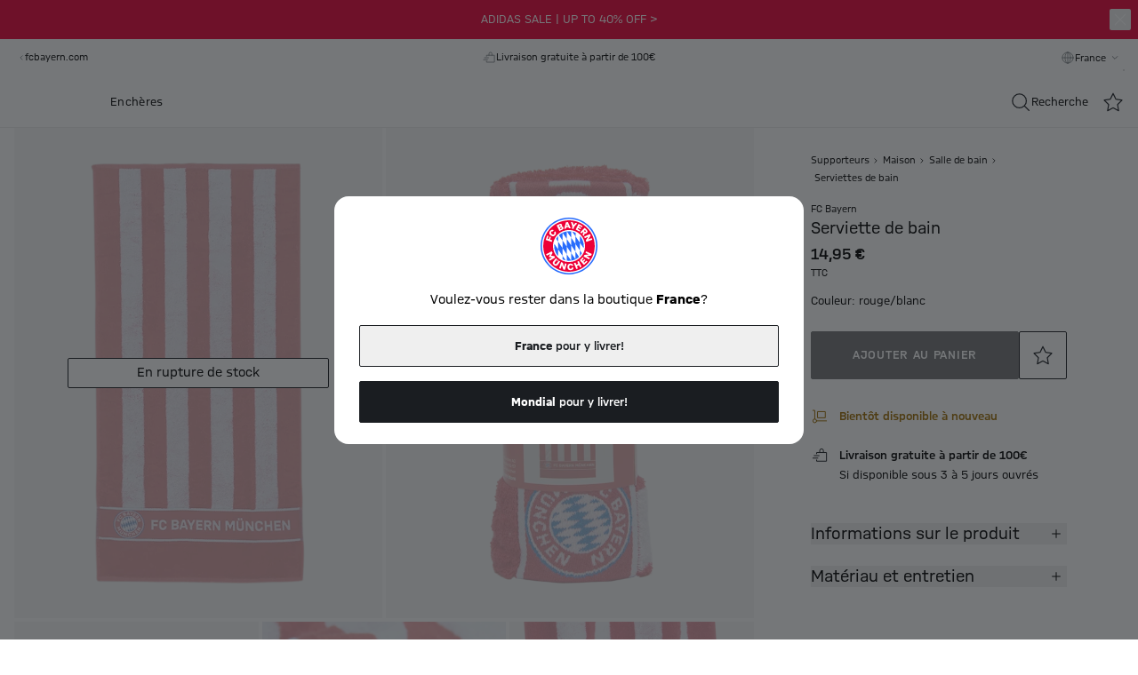

--- FILE ---
content_type: text/html;charset=utf-8
request_url: https://fcbayern.com/store/fr-fr/p/serviette-de-bain-1418
body_size: 70157
content:
<!DOCTYPE html><html  lang="fr" data-capo=""><head><meta charset="utf-8">
<meta name="viewport" content="width=device-width, initial-scale=1">
<title>Serviette de bain | FC Bayern Munich Boutique</title>
<link rel="preconnect" href="//img.fcbayern.com">
<link rel="preconnect" href="//a.storyblok.com">
<link rel="preconnect" href="//api.usercentrics.eu">
<link rel="preconnect" href="//www.googletagmanager.com">
<link rel="stylesheet" href="/store/_nuxt/entry.D0LFWhJE.css" crossorigin>
<link rel="stylesheet" href="/store/_nuxt/swiper-vue.DCASaf05.css" crossorigin>
<link rel="stylesheet" href="/store/_nuxt/youtube.PziqcTaf.css" crossorigin>
<link rel="stylesheet" href="/store/_nuxt/FallbackComponent-Dky11gEu.DhwoZifU.css" crossorigin>
<link rel="stylesheet" href="/store/_nuxt/warning.kMq1LJeP.css" crossorigin>
<link rel="stylesheet" href="/store/_nuxt/clean.CHhhGJeq.css" crossorigin>
<link rel="stylesheet" href="/store/_nuxt/ProductDetailEmarsysSlider.BLUFQ0fp.css" crossorigin>
<link rel="stylesheet" href="/store/_nuxt/ImageText.CYvFsMsc.css" crossorigin>
<link rel="stylesheet" href="/store/_nuxt/ShopableImage.CD7IlPIq.css" crossorigin>
<link rel="stylesheet" href="/store/_nuxt/GalleryMobile.RMriqwRX.css" crossorigin>
<link rel="stylesheet" href="/store/_nuxt/GalleryDesktopFullscreen.y1xhMpPO.css" crossorigin>
<link rel="stylesheet" href="/store/_nuxt/ProductInfoTexts.7spDPzvQ.css" crossorigin>
<link rel="stylesheet" href="/store/_nuxt/ProductDetails.BNX39FAP.css" crossorigin>
<link rel="preload" as="script" href="https://fcbayern.com/static/5252c2b9567c0d2291dabb62f0e451f4321600147fb290"/><link rel="preload" as="image" href="https://img.fcbayern.com/image/upload/f_auto,q_auto,w_1280/eCommerce/produkte/28369" imagesizes="(max-width: 640px) 100vw, (max-width: 768px) 100vw, (max-width: 1024px) 50vw, (max-width: 1280px) 50vw, (max-width: 1440px) 33vw, (max-width: 1680px) 33vw, 33vw" imagesrcset="https://img.fcbayern.com/image/upload/f_auto,q_auto,w_320/eCommerce/produkte/28369 320w, https://img.fcbayern.com/image/upload/f_auto,q_auto,w_384/eCommerce/produkte/28369 384w, https://img.fcbayern.com/image/upload/f_auto,q_auto,w_422/eCommerce/produkte/28369 422w, https://img.fcbayern.com/image/upload/f_auto,q_auto,w_475/eCommerce/produkte/28369 475w, https://img.fcbayern.com/image/upload/f_auto,q_auto,w_512/eCommerce/produkte/28369 512w, https://img.fcbayern.com/image/upload/f_auto,q_auto,w_554/eCommerce/produkte/28369 554w, https://img.fcbayern.com/image/upload/f_auto,q_auto,w_640/eCommerce/produkte/28369 640w, https://img.fcbayern.com/image/upload/f_auto,q_auto,w_768/eCommerce/produkte/28369 768w, https://img.fcbayern.com/image/upload/f_auto,q_auto,w_844/eCommerce/produkte/28369 844w, https://img.fcbayern.com/image/upload/f_auto,q_auto,w_950/eCommerce/produkte/28369 950w, https://img.fcbayern.com/image/upload/f_auto,q_auto,w_1024/eCommerce/produkte/28369 1024w, https://img.fcbayern.com/image/upload/f_auto,q_auto,w_1108/eCommerce/produkte/28369 1108w, https://img.fcbayern.com/image/upload/f_auto,q_auto,w_1280/eCommerce/produkte/28369 1280w">
<link rel="preload" as="image" href="https://img.fcbayern.com/image/upload/f_auto,q_auto,w_1280/eCommerce/produkte/28369_1" imagesizes="(max-width: 640px) 100vw, (max-width: 768px) 100vw, (max-width: 1024px) 50vw, (max-width: 1280px) 50vw, (max-width: 1440px) 33vw, (max-width: 1680px) 33vw, 33vw" imagesrcset="https://img.fcbayern.com/image/upload/f_auto,q_auto,w_320/eCommerce/produkte/28369_1 320w, https://img.fcbayern.com/image/upload/f_auto,q_auto,w_384/eCommerce/produkte/28369_1 384w, https://img.fcbayern.com/image/upload/f_auto,q_auto,w_422/eCommerce/produkte/28369_1 422w, https://img.fcbayern.com/image/upload/f_auto,q_auto,w_475/eCommerce/produkte/28369_1 475w, https://img.fcbayern.com/image/upload/f_auto,q_auto,w_512/eCommerce/produkte/28369_1 512w, https://img.fcbayern.com/image/upload/f_auto,q_auto,w_554/eCommerce/produkte/28369_1 554w, https://img.fcbayern.com/image/upload/f_auto,q_auto,w_640/eCommerce/produkte/28369_1 640w, https://img.fcbayern.com/image/upload/f_auto,q_auto,w_768/eCommerce/produkte/28369_1 768w, https://img.fcbayern.com/image/upload/f_auto,q_auto,w_844/eCommerce/produkte/28369_1 844w, https://img.fcbayern.com/image/upload/f_auto,q_auto,w_950/eCommerce/produkte/28369_1 950w, https://img.fcbayern.com/image/upload/f_auto,q_auto,w_1024/eCommerce/produkte/28369_1 1024w, https://img.fcbayern.com/image/upload/f_auto,q_auto,w_1108/eCommerce/produkte/28369_1 1108w, https://img.fcbayern.com/image/upload/f_auto,q_auto,w_1280/eCommerce/produkte/28369_1 1280w">
<link rel="preload" as="image" href="https://img.fcbayern.com/image/upload/f_auto,q_auto,w_1280/eCommerce/produkte/28369_2" imagesizes="(max-width: 640px) 100vw, (max-width: 768px) 100vw, (max-width: 1024px) 50vw, (max-width: 1280px) 50vw, (max-width: 1440px) 33vw, (max-width: 1680px) 33vw, 33vw" imagesrcset="https://img.fcbayern.com/image/upload/f_auto,q_auto,w_320/eCommerce/produkte/28369_2 320w, https://img.fcbayern.com/image/upload/f_auto,q_auto,w_384/eCommerce/produkte/28369_2 384w, https://img.fcbayern.com/image/upload/f_auto,q_auto,w_422/eCommerce/produkte/28369_2 422w, https://img.fcbayern.com/image/upload/f_auto,q_auto,w_475/eCommerce/produkte/28369_2 475w, https://img.fcbayern.com/image/upload/f_auto,q_auto,w_512/eCommerce/produkte/28369_2 512w, https://img.fcbayern.com/image/upload/f_auto,q_auto,w_554/eCommerce/produkte/28369_2 554w, https://img.fcbayern.com/image/upload/f_auto,q_auto,w_640/eCommerce/produkte/28369_2 640w, https://img.fcbayern.com/image/upload/f_auto,q_auto,w_768/eCommerce/produkte/28369_2 768w, https://img.fcbayern.com/image/upload/f_auto,q_auto,w_844/eCommerce/produkte/28369_2 844w, https://img.fcbayern.com/image/upload/f_auto,q_auto,w_950/eCommerce/produkte/28369_2 950w, https://img.fcbayern.com/image/upload/f_auto,q_auto,w_1024/eCommerce/produkte/28369_2 1024w, https://img.fcbayern.com/image/upload/f_auto,q_auto,w_1108/eCommerce/produkte/28369_2 1108w, https://img.fcbayern.com/image/upload/f_auto,q_auto,w_1280/eCommerce/produkte/28369_2 1280w">
<link rel="preload" as="image" href="https://img.fcbayern.com/image/upload/f_auto,q_auto,w_1280/eCommerce/produkte/28369_3" imagesizes="(max-width: 640px) 100vw, (max-width: 768px) 100vw, (max-width: 1024px) 50vw, (max-width: 1280px) 50vw, (max-width: 1440px) 33vw, (max-width: 1680px) 33vw, 33vw" imagesrcset="https://img.fcbayern.com/image/upload/f_auto,q_auto,w_320/eCommerce/produkte/28369_3 320w, https://img.fcbayern.com/image/upload/f_auto,q_auto,w_384/eCommerce/produkte/28369_3 384w, https://img.fcbayern.com/image/upload/f_auto,q_auto,w_422/eCommerce/produkte/28369_3 422w, https://img.fcbayern.com/image/upload/f_auto,q_auto,w_475/eCommerce/produkte/28369_3 475w, https://img.fcbayern.com/image/upload/f_auto,q_auto,w_512/eCommerce/produkte/28369_3 512w, https://img.fcbayern.com/image/upload/f_auto,q_auto,w_554/eCommerce/produkte/28369_3 554w, https://img.fcbayern.com/image/upload/f_auto,q_auto,w_640/eCommerce/produkte/28369_3 640w, https://img.fcbayern.com/image/upload/f_auto,q_auto,w_768/eCommerce/produkte/28369_3 768w, https://img.fcbayern.com/image/upload/f_auto,q_auto,w_844/eCommerce/produkte/28369_3 844w, https://img.fcbayern.com/image/upload/f_auto,q_auto,w_950/eCommerce/produkte/28369_3 950w, https://img.fcbayern.com/image/upload/f_auto,q_auto,w_1024/eCommerce/produkte/28369_3 1024w, https://img.fcbayern.com/image/upload/f_auto,q_auto,w_1108/eCommerce/produkte/28369_3 1108w, https://img.fcbayern.com/image/upload/f_auto,q_auto,w_1280/eCommerce/produkte/28369_3 1280w">
<link rel="icon" type="image/any" href="/store/favicon.ico">
<link rel="icon" type="image/svg+xml" href="/store/favicon.svg">
<link rel="apple-touch-icon" type="image/png" href="/store/logo@180p.png">
<meta name="description" content="Serviette de bain avec ses détails est le point culminant pour les fans fidèles du FC Bayern Munich ► Commandez maintenant dans la boutique officielle du FCB !">
<meta name="robots" content="index,follow">
<meta property="og:url" content="https://fcbayern.com/store/fr-fr/p/serviette-de-bain-1418">
<meta name="twitter:card" content="summary_large_image">
<meta name="twitter:title" content="Serviette de bain | FC Bayern Munich Boutique">
<meta name="twitter:image" content="https://img.fcbayern.com/image/upload/q_auto,f_auto/w_800,h_1067,c_pad/eCommerce/produkte/28369">
<meta property="og:title" content="Serviette de bain | FC Bayern Munich Boutique">
<meta property="og:description" content="Serviette de bain avec ses détails est le point culminant pour les fans fidèles du FC Bayern Munich ► Commandez maintenant dans la boutique officielle du FCB !">
<meta property="og:image" content="https://img.fcbayern.com/image/upload/q_auto,f_auto/w_800,h_1067,c_pad/eCommerce/produkte/28369">
<link rel="canonical" href="https://fcbayern.com/store/fr-fr/p/serviette-de-bain-1418">
<script type="text/javascript" src="https://fcbayern.com/static/5252c2b9567c0d2291dabb62f0e451f4321600147fb290"  ></script><script type="application/ld+json">{"@context":"https://schema.org","@type":"Product","url":"https://fcbayern.com/store/fr-fr/p/serviette-de-bain-1418","name":"Serviette de bain","description":"Serviette de bain avec ses détails est le point culminant pour les fans fidèles du FC Bayern Munich ► Commandez maintenant dans la boutique officielle du FCB !","sku":"28369","image":["https://img.fcbayern.com/image/upload/q_auto,f_auto/w_800,h_1067,c_pad/eCommerce/produkte/28369","https://img.fcbayern.com/image/upload/q_auto,f_auto/w_800,h_1067,c_pad/eCommerce/produkte/28369_1","https://img.fcbayern.com/image/upload/q_auto,f_auto/w_800,h_1067,c_pad/eCommerce/produkte/28369_2","https://img.fcbayern.com/image/upload/q_auto,f_auto/w_800,h_1067,c_pad/eCommerce/produkte/28369_3","https://img.fcbayern.com/image/upload/q_auto,f_auto/w_800,h_1067,c_pad/eCommerce/produkte/28369_4"],"brand":{"@type":"Brand","name":"FC Bayern"},"offers":{"@type":"Offer","sku":"28369","price":"14.95","priceCurrency":"EUR","availability":"https://schema.org/OutOfStock"}}</script>
<script type="module" src="/store/_nuxt/B-9GUqBG.js" crossorigin></script>
<link rel="preload" as="fetch" fetchpriority="low" crossorigin="anonymous" href="/store/_nuxt/builds/meta/e3877b61-28e4-43c3-8937-ca6f0d3d7a86.json"></head><body><div id="__nuxt"><div class="min-h-screen flex flex-col antialiased"><div id="pre-header"><div id="promotion-banner" class="bg-red"><a href="/store/fr-fr/c/soldes/maillotsentrainement" class="sticky text-sm" exact="false" exactpath="false" append="false" exact-path="false" id="banner"><!--[--><!--[--><div class="z-50 py-3 relative"><!--[--><section class="flex flex-col md:flex-row gap-2 items-center sm:relative justify-center text-center text-base text-white"><!--[--><!----><div class="block md:flex md:space-x-4 space-x-0 md:space-y-0 space-y-2 items-center justify-center"><div>ADIDAS SALE | UP TO 40% OFF &gt;</div><!----></div><!--]--><!--[--><button class="group inline-flex items-center justify-center gap-1 transition ease-linear duration-100 disabled:opacity-40 cursor-pointer disabled:cursor-not-allowed whitespace-no-wrap text-base tracking-wider rounded-sm uppercase font-semibold px-0 py-0 text-white px-0 absolute right-2" no-padding aria-label="Fermer" data-v-5af4453c><!--[--><svg xmlns="http://www.w3.org/2000/svg" viewBox="0 0 24 24" class="inline-block w-6 h-6 undefined inline-block" data-v-5af4453c><g fill="none" fill-rule="evenodd"><path d="M2 2h20v20H2z"></path><g stroke="currentColor" stroke-linecap="round" stroke-linejoin="round" stroke-width="1.2"><path d="M17.834 6.167 6.167 17.834M17.834 17.834 6.167 6.167"></path></g></g></svg><!--]--><!--[--><!--]--><!--[--><span style="display:none;" class="px-1.5 ml-1 rounded-sm" data-v-5af4453c>0</span><!--]--></button><!--]--></section><!--]--></div><!--]--><!--]--></a></div><section class="container pt-2.5 pb-3 bg-white"><div class="flex justify-between w-full"><div class="hidden lg:flex gap-2 justify-between w-1/3"><div class="flex items-center"><a href="https://fcbayern.com" target="_blank" class="text-sm text-gray-500"><svg xmlns="http://www.w3.org/2000/svg" viewBox="0 0 24 24" class="inline-block w-4 h-4 fcb-icon-filter-grey-500"><g fill="none" fill-rule="evenodd"><path d="M22 2v20H2V2z"></path><path stroke="currentColor" stroke-linecap="round" stroke-linejoin="round" stroke-width="1.2" d="M13.667 15.333 10.333 12l3.334-3.333"></path></g></svg><span class="-ml-1">fcbayern.com</span></a></div><a href="/store/fr-fr/i/stores" class="tracking-wide inline-flex items-center transition duration-200 ease-linear whitespace-no-wrap text-gray-500 focus:outline-offset-4 hover:opacity-60" exact="false" exactpath="false" append="false" exact-path="false"><!--[--><svg xmlns="http://www.w3.org/2000/svg" viewBox="0 0 24 24" class="inline-block w-4 h-4"><g fill="none" fill-rule="evenodd"><path d="M2 2h20v20H2z"></path><g stroke="currentColor" stroke-linecap="round" stroke-linejoin="round" stroke-width="1.2"><path d="M5.333 10.833v9.5h13.334v-9.5M5.333 3.667l-2.5 4.166a2.493 2.493 0 0 0 4.723 1.123 2.48 2.48 0 0 0 4.444 0 2.48 2.48 0 0 0 4.444 0 2.493 2.493 0 0 0 4.723-1.123l-2.5-4.166z"></path><path d="M10.333 20.333v-5h3.334v5"></path></g></g></svg><div class="ml-1 text-sm"><!--[-->Trouver une boutique<!--]--></div><!--[--><!----><!--]--><!--]--></a></div><div class="inline-flex items-center gap-2 text-sm text-gray-500 justify-center w-full"><span><svg xmlns="http://www.w3.org/2000/svg" viewBox="0 0 24 24" class="inline-block w-4 h-4 fcb-icon-filter-grey-500"><g fill="none" fill-rule="evenodd"><path d="M2 2h20v20H2z"></path><g stroke="#1A1D21" stroke-linecap="round" stroke-linejoin="round" stroke-width="1.2"><path d="M7.833 9.5V7.833h13.334V19.5H7.833v-1.667M2.833 15.333H9.5M4.5 12h6.666M12 7.833v-2.5a2.5 2.5 0 0 1 2.5-2.5h0a2.5 2.5 0 0 1 2.5 2.5v2.5"></path></g></g></svg></span><span class="mt-[1px]">Livraison gratuite à partir de 100€</span></div><div class="hidden lg:block w-1/3"><div class=""><div class="flex items-center gap-2 text-sm text-gray-500 justify-end"><span data-ge-shippingswitcher-flag><svg xmlns="http://www.w3.org/2000/svg" viewBox="0 0 24 24" class="inline-block w-4 h-4 fcb-icon-filter-grey-500"><g fill="none" fill-rule="evenodd"><path d="M2 2h20v20H2z"></path><g stroke="#1A1D21" stroke-linecap="round" stroke-linejoin="round" stroke-width="1.2" transform="translate(2.833 2.833)"><path d="M9.167 0v18.333M0 9.167h18.333"></path><ellipse cx="9.167" cy="9.167" rx="4.583" ry="9.167"></ellipse><circle cx="9.167" cy="9.167" r="9.167"></circle></g></g></svg></span><span class="mt-[1px]"><div class="relative" data-test-id="country-selector-desktop" data-v-ccd3232a><div class="box-border block" data-v-ccd3232a><div class="flex justify-center cursor-pointer gap-1" data-v-ccd3232a><button type="button" class="text-sm inline-flex bg-transparent font-medium whitespace-nowrap capitalize mt-0.5" aria-expanded="false" data-v-ccd3232a>France</button><span class="mt-1 md:mt-0" data-v-ccd3232a><svg xmlns="http://www.w3.org/2000/svg" viewBox="0 0 24 24" class="fcb-icon-filter-grey-500 w-5 h-5" data-v-ccd3232a><path fill="none" fill-rule="evenodd" stroke="currentColor" stroke-linecap="round" stroke-linejoin="round" stroke-width="1.2" d="M15.333 10.333 12 13.667l-3.333-3.334"></path></svg></span></div><span data-v-ccd3232a></span></div></div></span></div></div></div></div></section></div><header class="bg-white align-stretch top-0 sticky z-20"><nav id="fcb-header"><div id="fcb-header-content" class="border-gray-200 border-b flex"><div class="flex justify-between items-center md:gap-4 container h-14"><div class="flex-1 justify-start lg:hidden"><div class="flex items-center"><button class="group inline-flex items-center justify-center gap-1 transition ease-linear duration-100 disabled:opacity-40 cursor-pointer disabled:cursor-not-allowed whitespace-no-wrap text-base tracking-wider rounded-sm uppercase font-semibold px-6 py-4 text-primary hover:text-primary-600 px-0 !p-2 -ml-2" data-test-id="side-nav-trigger" aria-label="Menu" aria-expanded="false" data-v-5af4453c><!--[--><!----><!--]--><!--[--><svg xmlns="http://www.w3.org/2000/svg" viewBox="0 0 24 24" class="inline-block w-5 h-5 undefined w-6 h-6 inline-block" data-test-id="side-nav-close"><g fill="none" fill-rule="evenodd"><path d="M2 2h20v20H2z"></path><g stroke="#000" stroke-linecap="round" stroke-linejoin="round" stroke-width="1.4"><path d="M2.833 12h18.333M2.833 6.167h18.333M2.833 17.833h18.333"></path></g></g></svg><!--]--><!--[--><span style="display:none;" class="text-primary px-1.5 ml-1 rounded-sm" data-v-5af4453c>0</span><!--]--></button><button class="group inline-flex items-center justify-center gap-1 transition ease-linear duration-100 disabled:opacity-40 cursor-pointer disabled:cursor-not-allowed whitespace-no-wrap text-base tracking-wider rounded-sm uppercase font-semibold px-6 py-4 text-primary hover:text-primary-600 px-0 !p-2" data-test-id="side-nav-search-trigger" aria-label="Recherche" data-v-5af4453c><!--[--><!----><!--]--><!--[--><svg xmlns="http://www.w3.org/2000/svg" viewBox="0 0 24 24" class="inline-block w-5 h-5 h-6 w-6"><g fill="none" fill-rule="evenodd"><path d="M1 1h22v22H1z"></path><path stroke="#1A1D21" stroke-linecap="round" stroke-width="1.2" d="M21.377 21.431 20.25 20.25l-4.112-4.12m2.279-5.505a7.792 7.792 0 1 1-15.584 0 7.792 7.792 0 0 1 15.584 0Z"></path></g></svg><!--]--><!--[--><span style="display:none;" class="text-primary px-1.5 ml-1 rounded-sm" data-v-5af4453c>0</span><!--]--></button></div></div><div class="relative z-30 h-full flex justify-center ml-0 w-22 md:ml-6 md:w-16" data-v-0e3e2657><a href="/store/fr-fr" class="" exact="false" exactpath="false" append="false" exact-path="false" data-v-0e3e2657><!--[--><svg xmlns="http://www.w3.org/2000/svg" version="1.1" viewbox="0 0 566.9 566.9" role="img" class="scroll-animate p-[3px] size-18 scale-[79%] block origin-top transform bg-transparent border-transparent border-b rounded-full transition-transform duration-200 will-change-transform" data-v-0e3e2657 data-v-141dc3ae><title data-v-141dc3ae>FC Bayern Munich Boutique</title><g id="Ringe" data-v-141dc3ae><path class="cls-1" d="M283.5,0C126.9,0,0,126.9,0,283.5s126.9,283.5,283.5,283.5,283.5-126.9,283.5-283.5S440,0,283.5,0Z" data-v-141dc3ae></path><path class="cls-3" d="M283.5,14.2C134.7,14.2,14.2,134.7,14.2,283.5s120.6,269.3,269.3,269.3,269.3-120.6,269.3-269.3S432.2,14.2,283.5,14.2Z" data-v-141dc3ae></path><path class="cls-2" d="M283.5,26.9C141.8,26.9,26.9,141.8,26.9,283.5s114.9,256.5,256.5,256.5,256.5-114.9,256.5-256.5S425.1,26.9,283.5,26.9ZM283.5,443.6c-88.5,0-160.2-71.7-160.2-160.2s71.7-160.2,160.2-160.2,160.2,71.7,160.2,160.2-71.7,160.2-160.2,160.2Z" data-v-141dc3ae></path><path class="cls-1" d="M142.7,327c6.7,21.7,18,40.8,32.5,56.4v-66.5l-37.6-54.9c-3.1,21.1-1.7,43.2,5.1,64.9M218.5,379.7v-76.1l-43-62.8v-57.6c-8,8.6-14.8,18.1-20.5,28.2l20.2,29.5v76.1l43,62.8v35.8c10.4,5.2,21.5,9.1,32.9,11.7l-32.5-47.5ZM261.8,290.2l43,62.8v76.1l-43-62.8v-76.1l-43-62.8v-76.1s43,62.8,43,62.8v76.1ZM305.1,276.8l-43-62.8v-76.1l43,62.8v76.1l43,62.8v76.1l-43-62.8v-76.1ZM239.9,142.7c-22,6.8-41.2,18.3-56.9,32.9l35.5,51.9v76.1l43,62.8v62.9c21.3,3.2,43.6,1.8,65.6-5,22-6.8,41.2-18.3,56.9-32.9l-35.5-51.9v-76.1l-43-62.8v-62.9c-21.3-3.2-43.6-1.8-65.6,5M391.8,326.1v-76.1l-43-62.8v-35.8c-10.4-5.2-21.5-9.1-32.9-11.7l32.5,47.5v76.1l43,62.8v57.6c8-8.6,14.8-18.1,20.5-28.2l-20.2-29.5ZM424.3,239.9c-6.7-21.7-18-40.8-32.5-56.4v66.5l37.6,54.9c3.1-21.1,1.7-43.2-5.1-64.9" data-v-141dc3ae></path></g><g id="Schrift" data-v-141dc3ae><g data-v-141dc3ae><path class="cls-3" d="M112,336.5l7.3,15.5-11.8,22.4c-1.8,3.3-3.3,6.1-3.3,6.1l.2.3s3.1.2,6.9.5l25.2,2.3,9,14.5-54.5,31.8-8.7-14,22.8-13.3c5.3-3.1,9.3-5.3,9.3-5.3l-.2-.3s-2.8-.2-8.5-1.1l-23.2-3.5-.2-.3,9.8-21.3c2.4-5.3,3.8-7.7,3.8-7.7l-.2-.3s-4,2.2-9.5,5l-23.6,11.9-7-14.9,56.4-28.3Z" data-v-141dc3ae></path><path class="cls-3" d="M153.7,405.2l12.6,11.2-25.2,30c-4.1,5-3.9,10.2,2.3,15.2,6.3,4.9,11.4,3.9,15.3-1.3l23.3-31.6,13.8,9.6-23.9,32.3c-10.9,14.8-25.1,11.9-37.4,2.3-12.3-9.7-18.4-22.8-6.6-36.9l25.8-30.8ZM178.8,425.7l-15.5,10.8-.3-.2,6.9-17.6,8.9,7Z" data-v-141dc3ae></path><path class="cls-3" d="M205.4,443.8l16.4,6,9.3,31.7c2,6.8,2.8,10.5,2.8,10.5h.5c0,.1,1.1-4.6,2.6-10.3l6.7-25.2,16,3.8-16.3,61-17-4.1-10.6-33.1c-2-6.4-2.9-10.5-2.9-10.5h-.5c0-.1-1.4,4.8-3.2,10.2l-8.6,25.7-15.4-5.7,20.1-59.8Z" data-v-141dc3ae></path><path class="cls-3" d="M328.2,498.4c.3,15-9,25.2-26.9,26.5-16.7,1.1-32.4-6.5-33.3-30.9-.9-24.7,12.8-34,28.8-35.1,17.4-1.2,27.5,8.5,29.2,21.7l-16.9,1.1c-1.6-5.7-4.6-9.1-12.1-8.6-7,.5-11.8,6.9-11.3,19.6.6,13.3,6.1,18.4,13.9,17.9,7.8-.5,11.2-4.3,11.6-11.1l17.1-1.2Z" data-v-141dc3ae></path><path class="cls-3" d="M332,454.8l15.7-6,8.9,21.3,19.6-8.9-10.2-20.7,14.8-7.9,28,56.6-14.8,7.9-11.1-22.5-20.5,9.3,9.7,23.1-15.7,6-24.3-58.2h0Z" data-v-141dc3ae></path><path class="cls-3" d="M390.6,425.2l30.2-28.9,9.7,9.5-18.9,18.1,7.2,8,18.3-17.6,9.5,9.3-18.9,18.1,7.9,8.8,21.3-20.4,9.7,9.5-33.8,32.4-42.2-46.9Z" data-v-141dc3ae></path><path class="cls-3" d="M428.4,387.3l8.7-15.2,32.8-3.8c7.1-.8,10.8-1,10.8-1l.2-.4s-4.5-1.9-9.9-4.4l-23.7-10.9,6.4-15.2,57.3,26.4-6.9,16-34.4,4.8c-6.7.9-10.8,1.1-10.8,1.1l-.2.4s4.6,2.2,9.6,4.9l23.8,12.8-8.2,14.3-55.6-29.9Z" data-v-141dc3ae></path></g><g data-v-141dc3ae><path class="cls-3" d="M67.4,178.3l12.7,5-10.1,28,11.8,3.9,9.5-26.2,12.3,4.9-9.2,25.4,22.1,7.2-4.8,16.1-60.5-19.7,16.1-44.7Z" data-v-141dc3ae></path><path class="cls-3" d="M144.8,136.7c10.9,9.9,12.8,23.4,1.9,37.2-10,12.6-25.3,18.7-45.2,3.9-19.6-14.5-17-31.7-6.6-44.9,11-13.9,25.1-15.1,36-7.3l-10.5,13.3c-5.1-2.9-9.9-2.6-14.7,3.5-4.8,6.1-3.7,13.6,6.9,21.5,10.2,7.6,18.1,7.3,22.5,1.7,4.7-6,3.8-10.8-.8-15.6l10.6-13.4Z" data-v-141dc3ae></path><path class="cls-3" d="M186.2,65.3c11.2-5.2,22.1-6.3,26.9,5.1,3.9,9.3,1.4,13.4-3.4,17.5l.2.4c5.2-1.2,12.2-1,16.6,9.4,5.3,12.5-2.8,19.8-14,24.9l-23.6,10.9-28.3-56.4,25.6-11.8ZM195.7,88.1c4.4-2,5.6-4.1,3.9-8.3-1.7-4.1-4.6-4.4-8.8-2.4l-9.4,4.4,5.3,10.5,9-4.2ZM206.4,111.2c4.8-2.2,6.1-4.1,4.1-8.9-1.9-4.5-5.2-4.6-10.1-2.4l-8.1,3.8,5.7,11.4,8.4-3.9Z" data-v-141dc3ae></path><path class="cls-3" d="M301.1,106.7h-17.9s-5.1-11.3-5.1-11.3l-21.7,1.9-3.1,12-17.6,3.1,17.5-66,19.5-1.7,28.5,62ZM273.1,83.2l-5.4-12.3c-1.9-4.2-3.3-7.9-3.3-7.9h-.3s-.7,3.9-1.9,8.4l-3.2,13,14.1-1.2Z" data-v-141dc3ae></path><path class="cls-3" d="M317,88.2l-14.7-44.8,18.9,3.6,5.7,19c1.1,3.6,2,7.5,2,7.5h.3c0,0,2.5-3,4.9-5.9l13.1-14.9,18.7,4.6-31.9,34.7-4.9,20.9-16.5-3.6,4.2-21.1Z" data-v-141dc3ae></path><path class="cls-3" d="M378.7,62.7l39.7,21.8-6.9,11.7-24.5-13.5-4.9,9.6,22.6,12.4-6.8,11.4-21.9-12-5.4,10.5,23.9,13.1-6.9,11.7-37.5-20.6,28.6-56.3Z" data-v-141dc3ae></path><path class="cls-3" d="M440.4,101.6l19.3,20.6c9.9,10.6,12.2,20.7.5,31-7.5,6.6-13,8.4-19.6,5.8l-10.1,25.4-11.9-14.6,9.2-20.8-5.5-5.9-14.8,14.8-12.2-11.6,45.1-44.9ZM431.7,133.9l6.5,7c3.6,3.9,6.7,4,10.7.4,4-3.5,3.9-6.9.3-10.7l-6.9-7.3-10.7,10.7Z" data-v-141dc3ae></path><path class="cls-3" d="M456.3,242.6l-5.8-16.5,18.6-27.2c4-5.8,6.3-8.8,6.3-8.8l-.2-.5s-4.3,2.2-9.8,4.6l-23.8,10.8-7.2-14.8,57.5-26,7.6,15.7-18.9,29.1c-3.6,5.5-6.3,8.9-6.3,8.9l.2.5s4.7-2,10-4.1l25.3-9.6,5.4,15.6-59,22.3Z" data-v-141dc3ae></path></g></g></svg><!--]--></a></div><div class="flex-1 justify-end flex gap-4 overflow-hidden h-full"><div id="header-sub-navigation" data-test-id="nav-categories" class="relative hidden lg:flex flex-1 overflow-hidden"><div class="flex items-center space-x-3 text-sm lg:space-x-7 lg:text-base -mx-2 lg:mx-3 px-2 py-3 overflow-x-auto scrollbar-hide scroll-smooth"><!--[--><a href="/store/fr-fr/c/nouveautes" class="tracking-wide inline-flex items-center transition duration-200 ease-linear whitespace-no-wrap focus:outline-offset-4 hover:opacity-60 h-full whitespace-nowrap" exact="false" exactpath="false" append="false" exact-path="false" data-test-id="desktop-primary-navigation-links"><!--[--><!----><div class=""><!--[-->Nouveautés<!--]--></div><!--[--><!----><!--]--><!--]--></a><a href="/store/fr-fr/c/adidas" class="tracking-wide inline-flex items-center transition duration-200 ease-linear whitespace-no-wrap focus:outline-offset-4 hover:opacity-60 h-full whitespace-nowrap" exact="false" exactpath="false" append="false" exact-path="false" data-test-id="desktop-primary-navigation-links"><!--[--><!----><div class=""><!--[-->adidas<!--]--></div><!--[--><!----><!--]--><!--]--></a><a href="/store/fr-fr/c/vetements" class="tracking-wide inline-flex items-center transition duration-200 ease-linear whitespace-no-wrap focus:outline-offset-4 hover:opacity-60 h-full whitespace-nowrap" exact="false" exactpath="false" append="false" exact-path="false" data-test-id="desktop-primary-navigation-links"><!--[--><!----><div class=""><!--[-->Vêtements<!--]--></div><!--[--><!----><!--]--><!--]--></a><a href="/store/fr-fr/c/accessoires" class="tracking-wide inline-flex items-center transition duration-200 ease-linear whitespace-no-wrap focus:outline-offset-4 hover:opacity-60 h-full whitespace-nowrap" exact="false" exactpath="false" append="false" exact-path="false" data-test-id="desktop-primary-navigation-links"><!--[--><!----><div class=""><!--[-->Accessoires<!--]--></div><!--[--><!----><!--]--><!--]--></a><a href="/store/fr-fr/c/supporteurs" class="tracking-wide inline-flex items-center transition duration-200 ease-linear whitespace-no-wrap focus:outline-offset-4 hover:opacity-60 h-full whitespace-nowrap" exact="false" exactpath="false" append="false" exact-path="false" data-test-id="desktop-primary-navigation-links"><!--[--><!----><div class=""><!--[-->Supporteurs<!--]--></div><!--[--><!----><!--]--><!--]--></a><a href="/store/fr-fr/c/shop-by-player" class="tracking-wide inline-flex items-center transition duration-200 ease-linear whitespace-no-wrap focus:outline-offset-4 hover:opacity-60 h-full whitespace-nowrap" exact="false" exactpath="false" append="false" exact-path="false" data-test-id="desktop-primary-navigation-links"><!--[--><!----><div class=""><!--[-->Shop by Player<!--]--></div><!--[--><!----><!--]--><!--]--></a><a href="/store/fr-fr/c/basketball" class="tracking-wide inline-flex items-center transition duration-200 ease-linear whitespace-no-wrap focus:outline-offset-4 hover:opacity-60 h-full whitespace-nowrap" exact="false" exactpath="false" append="false" exact-path="false" data-test-id="desktop-primary-navigation-links"><!--[--><!----><div class=""><!--[-->Basketball<!--]--></div><!--[--><!----><!--]--><!--]--></a><a href="/store/fr-fr/c/soldes" class="tracking-wide inline-flex items-center transition duration-200 ease-linear whitespace-no-wrap focus:outline-offset-4 hover:opacity-60 h-full whitespace-nowrap" exact="false" exactpath="false" append="false" exact-path="false" data-test-id="desktop-primary-navigation-links"><!--[--><!----><div class=""><!--[-->Soldes<!--]--></div><!--[--><!----><!--]--><!--]--></a><!--]--><!--[--><a href="https://www.matchwornshirt.com/landing/fc-bayern?utm_source=web-article&amp;utm_medium=partner_referral&amp;utm_content=clubcomms" target="_blank" class="tracking-wide inline-flex items-center transition duration-200 ease-linear whitespace-no-wrap focus:outline-offset-4 hover:opacity-60 h-full whitespace-nowrap"><!--[--><!----><div class=""><!--[-->Enchères<!--]--></div><!--[--><!----><!--]--><!--]--></a><!--]--></div><!----><!----></div><div class="z-10 flex items-center xl:mr-4 hidden lg:block" data-v-55caccdd><span class="flex items-center gap-2 h-full cursor-pointer" data-test-id="search-icon" data-v-55caccdd><svg xmlns="http://www.w3.org/2000/svg" viewBox="0 0 24 24" class="inline-block w-6 h-6 undefined" data-v-55caccdd><g fill="none" fill-rule="evenodd"><path d="M1 1h22v22H1z"></path><path stroke="#1A1D21" stroke-linecap="round" stroke-width="1.2" d="M21.377 21.431 20.25 20.25l-4.112-4.12m2.279-5.505a7.792 7.792 0 1 1-15.584 0 7.792 7.792 0 0 1 15.584 0Z"></path></g></svg><span class="text-base hidden xl:inline" data-v-55caccdd>Recherche</span></span><span data-v-55caccdd></span></div><div class="flex items-center justify-end gap-x-2 md:gap-x-4"><!--[--><a href="/store/fr-fr/signin?returnTo=%252Fp%252Fserviette-de-bain-1418" class="tracking-wide inline-flex items-center transition duration-200 ease-linear whitespace-no-wrap focus:outline-offset-4 hover:opacity-60" exact="false" exactpath="false" append="false" exact-path="false" aria-label="Se connecter"><!--[--><svg xmlns="http://www.w3.org/2000/svg" viewBox="0 0 24 24" class="inline-block w-6 h-6"><g fill="none" fill-rule="evenodd"><path d="M2 2h20v20H2z"></path><g stroke="#000" stroke-linecap="round" stroke-linejoin="round" stroke-width="1.2" transform="translate(2.833 2.833)"><path d="M15 16.238v-.62a2.5 2.5 0 0 0-1.26-2.171l-2.683-1.535M7.273 11.91l-2.68 1.537a2.5 2.5 0 0 0-1.26 2.17v.621"></path><path d="M9.167 12.5a3.333 3.333 0 0 1-3.334-3.333V7.5a3.333 3.333 0 0 1 3.334-3.333h0A3.333 3.333 0 0 1 12.5 7.5v1.667A3.333 3.333 0 0 1 9.167 12.5"></path><circle cx="9.167" cy="9.167" r="9.167"></circle></g></g></svg><div class=""><!--[--><!--]--></div><!--[--><!----><!--]--><!--]--></a><a href="/store/fr-fr/wishlist" class="tracking-wide inline-flex items-center transition duration-200 ease-linear whitespace-no-wrap focus:outline-offset-4 hover:opacity-60" exact="false" exactpath="false" append="false" exact-path="false" data-test-id="wishlist-link" aria-label="Liste d&#39;envies"><!--[--><svg xmlns="http://www.w3.org/2000/svg" viewBox="0 0 24 24" class="inline-block w-6 h-6"><g fill="none" fill-rule="evenodd"><path d="M2.182 2h19.636v20H2.182z"></path><path stroke="#1A1D21" stroke-linecap="round" stroke-linejoin="round" stroke-width="1.2" d="m12 2.314 3.09 6.376L22 9.712l-5 4.965 1.18 7.01L12 18.377l-6.18 3.308L7 14.676 2 9.713 8.91 8.69z"></path></g></svg><div class=""><!--[--><!--]--></div><!--[--><!----><!--]--><!--]--></a><a href="/store/fr-fr/basket" class="tracking-wide inline-flex items-center transition duration-200 ease-linear whitespace-no-wrap uppercase focus:outline-offset-4 hover:opacity-60 mt-[1px]" exact="false" exactpath="false" append="false" exact-path="false" data-test-id="basket-link" aria-label="Panier"><!--[--><svg xmlns="http://www.w3.org/2000/svg" viewBox="0 0 24 24" class="inline-block w-6 h-6"><g fill="none" fill-rule="evenodd"><path d="M1 1h22v22H1z"></path><g stroke="#1A1D21" stroke-linecap="round" stroke-linejoin="round" stroke-width="1.2"><path d="M4.713 9.177a.917.917 0 0 1 .914-.844h12.746c.478 0 .875.367.914.844l.803 10.01a1.833 1.833 0 0 1-1.826 1.98H5.736a1.833 1.833 0 0 1-1.827-1.98zM15.667 8.333V6.5a3.667 3.667 0 1 0-7.334 0v1.833"></path></g></g></svg><div class=""><!--[--><!--]--></div><!--[--><!----><!--]--><!--]--></a><!--]--></div></div></div></div><span></span></nav><div class="relative"><div class="absolute top-0 right-0 w-full"><!--[--><!--]--></div></div></header><span></span><main class="grow overflow-x-hidden"><div class="overflow-x-hidden"><section class="container"><!--[--><div data-test-id="pdp-clothing"><div class="z-5 absolute md:p-4 w-32 mt-4" back-url="/c/supporteurs/maison/salle-de-bain/serviettes-de-bain"><span></span></div><div class="flex flex-col md:flex-row items-start flex-1 -mx-4 md:mx-0"><div class="w-full md:w-1/2 xl:w-2/3 min-h-[400px]"><div class="animate-slideFadeInBottom"><div data-test-id="product-gallery-mobile" class="block md:hidden"><div class="swiper bg-gray-100" id="product-gallery-mobile-swiper" data-test-id="product-gallery-mobile-swiper"><!--[--><!--]--><div class="swiper-wrapper"><!--[--><!--]--><!--[--><div class="swiper-slide" data-test-id="product-gallery-mobile-swiper-slide"><!--[--><img onerror="this.setAttribute(&#39;data-error&#39;, 1)" alt="Serviette de bain detail 1" loading="eager" data-nuxt-img sizes="(max-width: 640px) 100vw, (max-width: 768px) 100vw, (max-width: 1024px) 50vw, (max-width: 1280px) 50vw, (max-width: 1440px) 33vw, (max-width: 1680px) 33vw, 33vw" srcset="https://img.fcbayern.com/image/upload/f_auto,q_auto,w_320/eCommerce/produkte/28369 320w, https://img.fcbayern.com/image/upload/f_auto,q_auto,w_384/eCommerce/produkte/28369 384w, https://img.fcbayern.com/image/upload/f_auto,q_auto,w_422/eCommerce/produkte/28369 422w, https://img.fcbayern.com/image/upload/f_auto,q_auto,w_475/eCommerce/produkte/28369 475w, https://img.fcbayern.com/image/upload/f_auto,q_auto,w_512/eCommerce/produkte/28369 512w, https://img.fcbayern.com/image/upload/f_auto,q_auto,w_554/eCommerce/produkte/28369 554w, https://img.fcbayern.com/image/upload/f_auto,q_auto,w_640/eCommerce/produkte/28369 640w, https://img.fcbayern.com/image/upload/f_auto,q_auto,w_768/eCommerce/produkte/28369 768w, https://img.fcbayern.com/image/upload/f_auto,q_auto,w_844/eCommerce/produkte/28369 844w, https://img.fcbayern.com/image/upload/f_auto,q_auto,w_950/eCommerce/produkte/28369 950w, https://img.fcbayern.com/image/upload/f_auto,q_auto,w_1024/eCommerce/produkte/28369 1024w, https://img.fcbayern.com/image/upload/f_auto,q_auto,w_1108/eCommerce/produkte/28369 1108w, https://img.fcbayern.com/image/upload/f_auto,q_auto,w_1280/eCommerce/produkte/28369 1280w" data-test-id="product-gallery-mobile-image" class="block picture bg-gray-100 picture-contain w-full aspect-ratio" style="aspect-ratio:800/1067;" src="https://img.fcbayern.com/image/upload/f_auto,q_auto,w_1280/eCommerce/produkte/28369"><!--]--><!----></div><div class="swiper-slide" data-test-id="product-gallery-mobile-swiper-slide"><!--[--><img onerror="this.setAttribute(&#39;data-error&#39;, 1)" alt="Serviette de bain detail 2" loading="eager" data-nuxt-img sizes="(max-width: 640px) 100vw, (max-width: 768px) 100vw, (max-width: 1024px) 50vw, (max-width: 1280px) 50vw, (max-width: 1440px) 33vw, (max-width: 1680px) 33vw, 33vw" srcset="https://img.fcbayern.com/image/upload/f_auto,q_auto,w_320/eCommerce/produkte/28369_1 320w, https://img.fcbayern.com/image/upload/f_auto,q_auto,w_384/eCommerce/produkte/28369_1 384w, https://img.fcbayern.com/image/upload/f_auto,q_auto,w_422/eCommerce/produkte/28369_1 422w, https://img.fcbayern.com/image/upload/f_auto,q_auto,w_475/eCommerce/produkte/28369_1 475w, https://img.fcbayern.com/image/upload/f_auto,q_auto,w_512/eCommerce/produkte/28369_1 512w, https://img.fcbayern.com/image/upload/f_auto,q_auto,w_554/eCommerce/produkte/28369_1 554w, https://img.fcbayern.com/image/upload/f_auto,q_auto,w_640/eCommerce/produkte/28369_1 640w, https://img.fcbayern.com/image/upload/f_auto,q_auto,w_768/eCommerce/produkte/28369_1 768w, https://img.fcbayern.com/image/upload/f_auto,q_auto,w_844/eCommerce/produkte/28369_1 844w, https://img.fcbayern.com/image/upload/f_auto,q_auto,w_950/eCommerce/produkte/28369_1 950w, https://img.fcbayern.com/image/upload/f_auto,q_auto,w_1024/eCommerce/produkte/28369_1 1024w, https://img.fcbayern.com/image/upload/f_auto,q_auto,w_1108/eCommerce/produkte/28369_1 1108w, https://img.fcbayern.com/image/upload/f_auto,q_auto,w_1280/eCommerce/produkte/28369_1 1280w" data-test-id="product-gallery-mobile-image" class="block picture bg-gray-100 picture-contain w-full aspect-ratio" style="aspect-ratio:800/1067;" src="https://img.fcbayern.com/image/upload/f_auto,q_auto,w_1280/eCommerce/produkte/28369_1"><!--]--><!----></div><div class="swiper-slide" data-test-id="product-gallery-mobile-swiper-slide"><!--[--><img onerror="this.setAttribute(&#39;data-error&#39;, 1)" alt="Serviette de bain detail 3" loading="eager" data-nuxt-img sizes="(max-width: 640px) 100vw, (max-width: 768px) 100vw, (max-width: 1024px) 50vw, (max-width: 1280px) 50vw, (max-width: 1440px) 33vw, (max-width: 1680px) 33vw, 33vw" srcset="https://img.fcbayern.com/image/upload/f_auto,q_auto,w_320/eCommerce/produkte/28369_2 320w, https://img.fcbayern.com/image/upload/f_auto,q_auto,w_384/eCommerce/produkte/28369_2 384w, https://img.fcbayern.com/image/upload/f_auto,q_auto,w_422/eCommerce/produkte/28369_2 422w, https://img.fcbayern.com/image/upload/f_auto,q_auto,w_475/eCommerce/produkte/28369_2 475w, https://img.fcbayern.com/image/upload/f_auto,q_auto,w_512/eCommerce/produkte/28369_2 512w, https://img.fcbayern.com/image/upload/f_auto,q_auto,w_554/eCommerce/produkte/28369_2 554w, https://img.fcbayern.com/image/upload/f_auto,q_auto,w_640/eCommerce/produkte/28369_2 640w, https://img.fcbayern.com/image/upload/f_auto,q_auto,w_768/eCommerce/produkte/28369_2 768w, https://img.fcbayern.com/image/upload/f_auto,q_auto,w_844/eCommerce/produkte/28369_2 844w, https://img.fcbayern.com/image/upload/f_auto,q_auto,w_950/eCommerce/produkte/28369_2 950w, https://img.fcbayern.com/image/upload/f_auto,q_auto,w_1024/eCommerce/produkte/28369_2 1024w, https://img.fcbayern.com/image/upload/f_auto,q_auto,w_1108/eCommerce/produkte/28369_2 1108w, https://img.fcbayern.com/image/upload/f_auto,q_auto,w_1280/eCommerce/produkte/28369_2 1280w" data-test-id="product-gallery-mobile-image" class="block picture bg-gray-100 picture-contain w-full aspect-ratio" style="aspect-ratio:800/1067;" src="https://img.fcbayern.com/image/upload/f_auto,q_auto,w_1280/eCommerce/produkte/28369_2"><!--]--><!----></div><div class="swiper-slide" data-test-id="product-gallery-mobile-swiper-slide"><!--[--><img onerror="this.setAttribute(&#39;data-error&#39;, 1)" alt="Serviette de bain detail 4" loading="eager" data-nuxt-img sizes="(max-width: 640px) 100vw, (max-width: 768px) 100vw, (max-width: 1024px) 50vw, (max-width: 1280px) 50vw, (max-width: 1440px) 33vw, (max-width: 1680px) 33vw, 33vw" srcset="https://img.fcbayern.com/image/upload/f_auto,q_auto,w_320/eCommerce/produkte/28369_3 320w, https://img.fcbayern.com/image/upload/f_auto,q_auto,w_384/eCommerce/produkte/28369_3 384w, https://img.fcbayern.com/image/upload/f_auto,q_auto,w_422/eCommerce/produkte/28369_3 422w, https://img.fcbayern.com/image/upload/f_auto,q_auto,w_475/eCommerce/produkte/28369_3 475w, https://img.fcbayern.com/image/upload/f_auto,q_auto,w_512/eCommerce/produkte/28369_3 512w, https://img.fcbayern.com/image/upload/f_auto,q_auto,w_554/eCommerce/produkte/28369_3 554w, https://img.fcbayern.com/image/upload/f_auto,q_auto,w_640/eCommerce/produkte/28369_3 640w, https://img.fcbayern.com/image/upload/f_auto,q_auto,w_768/eCommerce/produkte/28369_3 768w, https://img.fcbayern.com/image/upload/f_auto,q_auto,w_844/eCommerce/produkte/28369_3 844w, https://img.fcbayern.com/image/upload/f_auto,q_auto,w_950/eCommerce/produkte/28369_3 950w, https://img.fcbayern.com/image/upload/f_auto,q_auto,w_1024/eCommerce/produkte/28369_3 1024w, https://img.fcbayern.com/image/upload/f_auto,q_auto,w_1108/eCommerce/produkte/28369_3 1108w, https://img.fcbayern.com/image/upload/f_auto,q_auto,w_1280/eCommerce/produkte/28369_3 1280w" data-test-id="product-gallery-mobile-image" class="block picture bg-gray-100 picture-contain w-full aspect-ratio" style="aspect-ratio:800/1067;" src="https://img.fcbayern.com/image/upload/f_auto,q_auto,w_1280/eCommerce/produkte/28369_3"><!--]--><!----></div><div class="swiper-slide" data-test-id="product-gallery-mobile-swiper-slide"><!--[--><img onerror="this.setAttribute(&#39;data-error&#39;, 1)" alt="Serviette de bain detail 5" loading="lazy" data-nuxt-img sizes="(max-width: 640px) 100vw, (max-width: 768px) 100vw, (max-width: 1024px) 50vw, (max-width: 1280px) 50vw, (max-width: 1440px) 33vw, (max-width: 1680px) 33vw, 33vw" srcset="https://img.fcbayern.com/image/upload/f_auto,q_auto,w_320/eCommerce/produkte/28369_4 320w, https://img.fcbayern.com/image/upload/f_auto,q_auto,w_384/eCommerce/produkte/28369_4 384w, https://img.fcbayern.com/image/upload/f_auto,q_auto,w_422/eCommerce/produkte/28369_4 422w, https://img.fcbayern.com/image/upload/f_auto,q_auto,w_475/eCommerce/produkte/28369_4 475w, https://img.fcbayern.com/image/upload/f_auto,q_auto,w_512/eCommerce/produkte/28369_4 512w, https://img.fcbayern.com/image/upload/f_auto,q_auto,w_554/eCommerce/produkte/28369_4 554w, https://img.fcbayern.com/image/upload/f_auto,q_auto,w_640/eCommerce/produkte/28369_4 640w, https://img.fcbayern.com/image/upload/f_auto,q_auto,w_768/eCommerce/produkte/28369_4 768w, https://img.fcbayern.com/image/upload/f_auto,q_auto,w_844/eCommerce/produkte/28369_4 844w, https://img.fcbayern.com/image/upload/f_auto,q_auto,w_950/eCommerce/produkte/28369_4 950w, https://img.fcbayern.com/image/upload/f_auto,q_auto,w_1024/eCommerce/produkte/28369_4 1024w, https://img.fcbayern.com/image/upload/f_auto,q_auto,w_1108/eCommerce/produkte/28369_4 1108w, https://img.fcbayern.com/image/upload/f_auto,q_auto,w_1280/eCommerce/produkte/28369_4 1280w" data-test-id="product-gallery-mobile-image" class="block picture bg-gray-100 picture-contain w-full aspect-ratio" style="aspect-ratio:800/1067;" src="https://img.fcbayern.com/image/upload/f_auto,q_auto,w_1280/eCommerce/produkte/28369_4"><!--]--><!----></div><!--]--><!--[--><!--]--></div><!----><!----><div class="swiper-pagination"></div><!--[--><!--]--></div><span></span><span></span></div><div class="hidden md:block"><div class="grid grid-cols-12 w-full gap-1"><!--[--><div data-test-id="tiled-gallery" class="col-span-12 xl:col-span-6 bg-gray-100 flex items-center justify-center relative overflow-hidden"><div class="w-full cursor-pointer"><img onerror="this.setAttribute(&#39;data-error&#39;, 1)" alt="Serviette de bain detail 1" loading="eager" data-nuxt-img sizes="(max-width: 640px) 100vw, (max-width: 768px) 100vw, (max-width: 1024px) 50vw, (max-width: 1280px) 50vw, (max-width: 1440px) 33vw, (max-width: 1680px) 33vw, 33vw" srcset="https://img.fcbayern.com/image/upload/f_auto,q_auto,w_320/eCommerce/produkte/28369 320w, https://img.fcbayern.com/image/upload/f_auto,q_auto,w_384/eCommerce/produkte/28369 384w, https://img.fcbayern.com/image/upload/f_auto,q_auto,w_422/eCommerce/produkte/28369 422w, https://img.fcbayern.com/image/upload/f_auto,q_auto,w_475/eCommerce/produkte/28369 475w, https://img.fcbayern.com/image/upload/f_auto,q_auto,w_512/eCommerce/produkte/28369 512w, https://img.fcbayern.com/image/upload/f_auto,q_auto,w_554/eCommerce/produkte/28369 554w, https://img.fcbayern.com/image/upload/f_auto,q_auto,w_640/eCommerce/produkte/28369 640w, https://img.fcbayern.com/image/upload/f_auto,q_auto,w_768/eCommerce/produkte/28369 768w, https://img.fcbayern.com/image/upload/f_auto,q_auto,w_844/eCommerce/produkte/28369 844w, https://img.fcbayern.com/image/upload/f_auto,q_auto,w_950/eCommerce/produkte/28369 950w, https://img.fcbayern.com/image/upload/f_auto,q_auto,w_1024/eCommerce/produkte/28369 1024w, https://img.fcbayern.com/image/upload/f_auto,q_auto,w_1108/eCommerce/produkte/28369 1108w, https://img.fcbayern.com/image/upload/f_auto,q_auto,w_1280/eCommerce/produkte/28369 1280w" data-test-id="product-image" class="block picture bg-gray-100 picture-contain cursor-pointer" style="aspect-ratio:800/1067;" src="https://img.fcbayern.com/image/upload/f_auto,q_auto,w_1280/eCommerce/produkte/28369"></div><span></span></div><div data-test-id="tiled-gallery" class="col-span-12 xl:col-span-6 bg-gray-100 flex items-center justify-center relative overflow-hidden"><div class="w-full cursor-pointer"><img onerror="this.setAttribute(&#39;data-error&#39;, 1)" alt="Serviette de bain detail 2" loading="eager" data-nuxt-img sizes="(max-width: 640px) 100vw, (max-width: 768px) 100vw, (max-width: 1024px) 50vw, (max-width: 1280px) 50vw, (max-width: 1440px) 33vw, (max-width: 1680px) 33vw, 33vw" srcset="https://img.fcbayern.com/image/upload/f_auto,q_auto,w_320/eCommerce/produkte/28369_1 320w, https://img.fcbayern.com/image/upload/f_auto,q_auto,w_384/eCommerce/produkte/28369_1 384w, https://img.fcbayern.com/image/upload/f_auto,q_auto,w_422/eCommerce/produkte/28369_1 422w, https://img.fcbayern.com/image/upload/f_auto,q_auto,w_475/eCommerce/produkte/28369_1 475w, https://img.fcbayern.com/image/upload/f_auto,q_auto,w_512/eCommerce/produkte/28369_1 512w, https://img.fcbayern.com/image/upload/f_auto,q_auto,w_554/eCommerce/produkte/28369_1 554w, https://img.fcbayern.com/image/upload/f_auto,q_auto,w_640/eCommerce/produkte/28369_1 640w, https://img.fcbayern.com/image/upload/f_auto,q_auto,w_768/eCommerce/produkte/28369_1 768w, https://img.fcbayern.com/image/upload/f_auto,q_auto,w_844/eCommerce/produkte/28369_1 844w, https://img.fcbayern.com/image/upload/f_auto,q_auto,w_950/eCommerce/produkte/28369_1 950w, https://img.fcbayern.com/image/upload/f_auto,q_auto,w_1024/eCommerce/produkte/28369_1 1024w, https://img.fcbayern.com/image/upload/f_auto,q_auto,w_1108/eCommerce/produkte/28369_1 1108w, https://img.fcbayern.com/image/upload/f_auto,q_auto,w_1280/eCommerce/produkte/28369_1 1280w" data-test-id="product-image" class="block picture bg-gray-100 picture-contain cursor-pointer" style="aspect-ratio:800/1067;" src="https://img.fcbayern.com/image/upload/f_auto,q_auto,w_1280/eCommerce/produkte/28369_1"></div><span></span></div><div data-test-id="tiled-gallery" class="col-span-6 xl:col-span-4 bg-gray-100 flex items-center justify-center relative overflow-hidden"><div class="w-full cursor-pointer"><img onerror="this.setAttribute(&#39;data-error&#39;, 1)" alt="Serviette de bain detail 3" loading="eager" data-nuxt-img sizes="(max-width: 640px) 100vw, (max-width: 768px) 100vw, (max-width: 1024px) 50vw, (max-width: 1280px) 50vw, (max-width: 1440px) 33vw, (max-width: 1680px) 33vw, 33vw" srcset="https://img.fcbayern.com/image/upload/f_auto,q_auto,w_320/eCommerce/produkte/28369_2 320w, https://img.fcbayern.com/image/upload/f_auto,q_auto,w_384/eCommerce/produkte/28369_2 384w, https://img.fcbayern.com/image/upload/f_auto,q_auto,w_422/eCommerce/produkte/28369_2 422w, https://img.fcbayern.com/image/upload/f_auto,q_auto,w_475/eCommerce/produkte/28369_2 475w, https://img.fcbayern.com/image/upload/f_auto,q_auto,w_512/eCommerce/produkte/28369_2 512w, https://img.fcbayern.com/image/upload/f_auto,q_auto,w_554/eCommerce/produkte/28369_2 554w, https://img.fcbayern.com/image/upload/f_auto,q_auto,w_640/eCommerce/produkte/28369_2 640w, https://img.fcbayern.com/image/upload/f_auto,q_auto,w_768/eCommerce/produkte/28369_2 768w, https://img.fcbayern.com/image/upload/f_auto,q_auto,w_844/eCommerce/produkte/28369_2 844w, https://img.fcbayern.com/image/upload/f_auto,q_auto,w_950/eCommerce/produkte/28369_2 950w, https://img.fcbayern.com/image/upload/f_auto,q_auto,w_1024/eCommerce/produkte/28369_2 1024w, https://img.fcbayern.com/image/upload/f_auto,q_auto,w_1108/eCommerce/produkte/28369_2 1108w, https://img.fcbayern.com/image/upload/f_auto,q_auto,w_1280/eCommerce/produkte/28369_2 1280w" data-test-id="product-image" class="block picture bg-gray-100 picture-contain cursor-pointer" style="aspect-ratio:800/1067;" src="https://img.fcbayern.com/image/upload/f_auto,q_auto,w_1280/eCommerce/produkte/28369_2"></div><span></span></div><div data-test-id="tiled-gallery" class="col-span-6 xl:col-span-4 bg-gray-100 flex items-center justify-center relative overflow-hidden"><div class="w-full cursor-pointer"><img onerror="this.setAttribute(&#39;data-error&#39;, 1)" alt="Serviette de bain detail 4" loading="eager" data-nuxt-img sizes="(max-width: 640px) 100vw, (max-width: 768px) 100vw, (max-width: 1024px) 50vw, (max-width: 1280px) 50vw, (max-width: 1440px) 33vw, (max-width: 1680px) 33vw, 33vw" srcset="https://img.fcbayern.com/image/upload/f_auto,q_auto,w_320/eCommerce/produkte/28369_3 320w, https://img.fcbayern.com/image/upload/f_auto,q_auto,w_384/eCommerce/produkte/28369_3 384w, https://img.fcbayern.com/image/upload/f_auto,q_auto,w_422/eCommerce/produkte/28369_3 422w, https://img.fcbayern.com/image/upload/f_auto,q_auto,w_475/eCommerce/produkte/28369_3 475w, https://img.fcbayern.com/image/upload/f_auto,q_auto,w_512/eCommerce/produkte/28369_3 512w, https://img.fcbayern.com/image/upload/f_auto,q_auto,w_554/eCommerce/produkte/28369_3 554w, https://img.fcbayern.com/image/upload/f_auto,q_auto,w_640/eCommerce/produkte/28369_3 640w, https://img.fcbayern.com/image/upload/f_auto,q_auto,w_768/eCommerce/produkte/28369_3 768w, https://img.fcbayern.com/image/upload/f_auto,q_auto,w_844/eCommerce/produkte/28369_3 844w, https://img.fcbayern.com/image/upload/f_auto,q_auto,w_950/eCommerce/produkte/28369_3 950w, https://img.fcbayern.com/image/upload/f_auto,q_auto,w_1024/eCommerce/produkte/28369_3 1024w, https://img.fcbayern.com/image/upload/f_auto,q_auto,w_1108/eCommerce/produkte/28369_3 1108w, https://img.fcbayern.com/image/upload/f_auto,q_auto,w_1280/eCommerce/produkte/28369_3 1280w" data-test-id="product-image" class="block picture bg-gray-100 picture-contain cursor-pointer" style="aspect-ratio:800/1067;" src="https://img.fcbayern.com/image/upload/f_auto,q_auto,w_1280/eCommerce/produkte/28369_3"></div><span></span></div><div data-test-id="tiled-gallery" class="col-span-6 xl:col-span-4 bg-gray-100 flex items-center justify-center relative overflow-hidden"><div class="w-full cursor-pointer"><img onerror="this.setAttribute(&#39;data-error&#39;, 1)" alt="Serviette de bain detail 5" loading="lazy" data-nuxt-img sizes="(max-width: 640px) 100vw, (max-width: 768px) 100vw, (max-width: 1024px) 50vw, (max-width: 1280px) 50vw, (max-width: 1440px) 33vw, (max-width: 1680px) 33vw, 33vw" srcset="https://img.fcbayern.com/image/upload/f_auto,q_auto,w_320/eCommerce/produkte/28369_4 320w, https://img.fcbayern.com/image/upload/f_auto,q_auto,w_384/eCommerce/produkte/28369_4 384w, https://img.fcbayern.com/image/upload/f_auto,q_auto,w_422/eCommerce/produkte/28369_4 422w, https://img.fcbayern.com/image/upload/f_auto,q_auto,w_475/eCommerce/produkte/28369_4 475w, https://img.fcbayern.com/image/upload/f_auto,q_auto,w_512/eCommerce/produkte/28369_4 512w, https://img.fcbayern.com/image/upload/f_auto,q_auto,w_554/eCommerce/produkte/28369_4 554w, https://img.fcbayern.com/image/upload/f_auto,q_auto,w_640/eCommerce/produkte/28369_4 640w, https://img.fcbayern.com/image/upload/f_auto,q_auto,w_768/eCommerce/produkte/28369_4 768w, https://img.fcbayern.com/image/upload/f_auto,q_auto,w_844/eCommerce/produkte/28369_4 844w, https://img.fcbayern.com/image/upload/f_auto,q_auto,w_950/eCommerce/produkte/28369_4 950w, https://img.fcbayern.com/image/upload/f_auto,q_auto,w_1024/eCommerce/produkte/28369_4 1024w, https://img.fcbayern.com/image/upload/f_auto,q_auto,w_1108/eCommerce/produkte/28369_4 1108w, https://img.fcbayern.com/image/upload/f_auto,q_auto,w_1280/eCommerce/produkte/28369_4 1280w" data-test-id="product-image" class="block picture bg-gray-100 picture-contain cursor-pointer" style="aspect-ratio:800/1067;" src="https://img.fcbayern.com/image/upload/f_auto,q_auto,w_1280/eCommerce/produkte/28369_4"></div><span></span></div><!--]--></div><span></span></div></div></div><div class="w-full md:w-1/2 xl:w-1/3 md:sticky top-0 right-0"><div class="mx-auto"><div class="animate-slideFadeInBottom md:animate-slideFadeInRight"><div class="w-full px-5 py-6 md:px-16 md:py-6 bg-white"><div class="hidden md:block"><div class="inline-flex space-x-1 flex-wrap" data-test-id="product-breadcrumbs"><!--[--><!--[--><a href="/store/fr-fr/c/supporteurs" class="leading-5 text-grey-500 text-sm inline" exact="false" exactpath="false" append="false" exact-path="false"><!--[-->Supporteurs <svg xmlns="http://www.w3.org/2000/svg" viewBox="0 0 24 24" class="inline-block w-4 h-4 w-4 h-4 -mx-1"><g fill="none" fill-rule="evenodd"><path d="M2 22V2h20v20z"></path><path stroke="currentColor" stroke-linecap="round" stroke-linejoin="round" stroke-width="1.2" d="M10.333 8.667 13.667 12l-3.334 3.333"></path></g></svg><!--]--></a><a href="/store/fr-fr/c/supporteurs/maison" class="leading-5 text-grey-500 text-sm inline" exact="false" exactpath="false" append="false" exact-path="false"><!--[-->Maison <svg xmlns="http://www.w3.org/2000/svg" viewBox="0 0 24 24" class="inline-block w-4 h-4 w-4 h-4 -mx-1"><g fill="none" fill-rule="evenodd"><path d="M2 22V2h20v20z"></path><path stroke="currentColor" stroke-linecap="round" stroke-linejoin="round" stroke-width="1.2" d="M10.333 8.667 13.667 12l-3.334 3.333"></path></g></svg><!--]--></a><a href="/store/fr-fr/c/supporteurs/maison/salle-de-bain" class="leading-5 text-grey-500 text-sm inline" exact="false" exactpath="false" append="false" exact-path="false"><!--[-->Salle de bain <svg xmlns="http://www.w3.org/2000/svg" viewBox="0 0 24 24" class="inline-block w-4 h-4 w-4 h-4 -mx-1"><g fill="none" fill-rule="evenodd"><path d="M2 22V2h20v20z"></path><path stroke="currentColor" stroke-linecap="round" stroke-linejoin="round" stroke-width="1.2" d="M10.333 8.667 13.667 12l-3.334 3.333"></path></g></svg><!--]--></a><a href="/store/fr-fr/c/supporteurs/maison/salle-de-bain/serviettes-de-bain" class="leading-5 text-grey-500 text-sm inline" exact="false" exactpath="false" append="false" exact-path="false"><!--[-->Serviettes de bain <!----><!--]--></a><!--]--><!--]--></div></div><!----><div class="space-y-1.5 md:mt-4"><div class="text-[0px]"><span class="text-grey-500 text-sm">FC Bayern</span><h1 data-test-id="pdp-product-name" class="flex items-center gap-2 text-2xl"><!--[-->Serviette de bain<!--]--><!--[--><!----><!--]--></h1></div><div class="text-[0px]" data-test-id="product-price"><!--[--><p class="text-xl font-bold leading-snug"><!----> 14,95 € <!----></p><!----><!--[--><span class="text-sm text-gray-500">TTC</span><!--]--><!--[--><!----><!--]--><!--]--></div></div><div><div class="mb-6 mt-3 text-base"><span>Couleur: rouge/blanc</span></div><!----><!----><!----><div class="mt-4"><!--[--><div id="pdp-cta-container"><div class="flex items-center gap-2"><!--[--><button class="group inline-flex items-center justify-center gap-1 transition ease-linear duration-100 disabled:opacity-40 cursor-pointer disabled:cursor-not-allowed whitespace-no-wrap text-base tracking-wider rounded-sm uppercase font-semibold px-6 py-4 border border-primary bg-primary hover:bg-primary text-white focus:outline-offset-4 flex-1 !px-2 disabled:cursor-not-allowed disabled:!opacity-60" disabled data-test-id="add-item-to-basket-ssr" data-v-5af4453c><!--[--><!----><!--]--><!--[-->Ajouter au panier<!--]--><!--[--><span style="display:none;" class="text-primary bg-white px-1.5 ml-1 rounded-sm" data-v-5af4453c>0</span><!--]--></button><!--]--><button class="group inline-flex items-center justify-center gap-1 transition ease-linear duration-100 disabled:opacity-40 cursor-pointer disabled:cursor-not-allowed whitespace-no-wrap text-base tracking-wider rounded-sm uppercase font-semibold px-6 py-4 border border-primary bg-transparent hover:bg-grey-300 text-primary hover:text-primary !px-3.5 !py-3.5 order-last" data-test-id="add-item-to-wishlist-button" aria-label="Sur la liste d&#39;envies" data-v-5af4453c><!--[--><!----><!--]--><!--[--><svg xmlns="http://www.w3.org/2000/svg" viewBox="0 0 24 24" class="inline-block w-6 h-6 undefined w-6 h-6"><g fill="none" fill-rule="evenodd"><path d="M2.182 2h19.636v20H2.182z"></path><path stroke="#1A1D21" stroke-linecap="round" stroke-linejoin="round" stroke-width="1.2" d="m12 2.314 3.09 6.376L22 9.712l-5 4.965 1.18 7.01L12 18.377l-6.18 3.308L7 14.676 2 9.713 8.91 8.69z"></path></g></svg><!--]--><!--[--><span style="display:none;" class="text-white bg-primary px-1.5 ml-1 rounded-sm" data-v-5af4453c>0</span><!--]--></button></div></div><span></span><!--]--><!----></div><span></span><section style="display:none;" id="info-texts" class="border border-gray-300 my-4 flex"><div class="flex w-1/6 align-middle justify-center text-gray-500 my-5"><svg xmlns="http://www.w3.org/2000/svg" viewBox="0 0 24 24" class="inline-block w-4 h-4 undefined w-4 h-4"><g fill="none" fill-rule="evenodd"><path d="M0 0h24v24H0z"></path><g stroke-linecap="round" stroke-linejoin="round"><path d="M0 0h24v24H0z"></path><circle cx="12" cy="12" r="9" stroke="currentColor" stroke-width="1.2"></circle><path stroke="currentColor" stroke-width="1.2" d="M11 12h1v4h1"></path><circle cx="12" cy="8.167" r="1" fill="currentColor" fill-rule="nonzero"></circle></g></g></svg></div><div class="w-5/6 my-4 mr-5"><!--[--><!--]--></div></section><div style="" class="my-8 space-y-5"><div class="flex flex-1 text-orange"><div class="mr-3"><svg xmlns="http://www.w3.org/2000/svg" viewBox="0 0 24 24" class="inline-block w-5 h-5 undefined -mt-1"><g fill="none" fill-rule="evenodd"><path d="M2 2h20v20H2z"></path><g stroke="currentColor" stroke-linecap="round" stroke-linejoin="round" stroke-width="1.2" transform="translate(2.833 3.667)"><path d="M0 0h2.5v11.667M5 14.167h13.333"></path><circle cx="2.5" cy="14.167" r="2.5"></circle><path d="M6.667 1.667h10V10h-10z"></path></g></g></svg></div><div class="text-base"><div data-test-id="headline" class="flex items-center gap-2 text-base mb-0.5 font-bold" type="loud"><!--[-->Bientôt disponible à nouveau<!--]--><!--[--><!----><!--]--></div><!--[--><!--]--></div></div><div class="flex flex-1"><div class="mr-3"><svg xmlns="http://www.w3.org/2000/svg" viewBox="0 0 24 24" class="inline-block w-5 h-5 undefined -mt-1"><g fill="none" fill-rule="evenodd"><path d="M2 2h20v20H2z"></path><g stroke="#1A1D21" stroke-linecap="round" stroke-linejoin="round" stroke-width="1.2"><path d="M7.833 9.5V7.833h13.334V19.5H7.833v-1.667M2.833 15.333H9.5M4.5 12h6.666M12 7.833v-2.5a2.5 2.5 0 0 1 2.5-2.5h0a2.5 2.5 0 0 1 2.5 2.5v2.5"></path></g></g></svg></div><div class="text-base"><div data-test-id="headline" class="flex items-center gap-2 text-base mb-0.5 font-bold" type="loud"><!--[-->Livraison gratuite à partir de 100€<!--]--><!--[--><!----><!--]--></div><!--[-->Si disponible sous 3 à 5 jours ouvrés<!--]--></div></div></div><ul id="product-details" class="text-base my-8"><!--[--><li class="py-2.5 md:py-3"><p data-test-id="headline" class="flex items-center gap-2 text-2xl"><!--[--><button id="product-infos-toggle" aria-expanded="false" aria-controls="product-infos-body" class="flex w-full justify-between"><span><!--[-->Informations sur le produit<!--]--></span><svg xmlns="http://www.w3.org/2000/svg" viewBox="0 0 24 24" class="inline-block w-6 h-6 undefined w-6 h-6" aria-hidden="true"><g fill="none" fill-rule="evenodd"><path d="M2 2h20v20H2z"></path><g stroke="currentColor" stroke-linecap="round" stroke-linejoin="round" stroke-width="1.2"><path d="M12 7.833v8.333M16.166 12H7.833"></path></g></g></svg></button><!--]--><!--[--><!----><!--]--></p><div id="product-infos-body" class="hidden pb-2 pl-4 pt-3" role="region" aria-labelledby="product-infos-toggle"><!--[--><div class="space-y-4"><ul class="list-disc pl-4"><!--[--><li class="mb-0.5"></li><li class="mb-0.5"></li><!--]--></ul><div class="pt-3 space-y-4"><!--[--><p></p><!--]--></div><!----></div><!--]--></div></li><!----><li class="py-2.5 md:py-3"><p data-test-id="headline" class="flex items-center gap-2 text-2xl"><!--[--><button id="material-care-toggle" aria-expanded="false" aria-controls="material-care-body" class="flex w-full justify-between"><span><!--[-->Matériau et entretien<!--]--></span><svg xmlns="http://www.w3.org/2000/svg" viewBox="0 0 24 24" class="inline-block w-6 h-6 undefined w-6 h-6" aria-hidden="true"><g fill="none" fill-rule="evenodd"><path d="M2 2h20v20H2z"></path><g stroke="currentColor" stroke-linecap="round" stroke-linejoin="round" stroke-width="1.2"><path d="M12 7.833v8.333M16.166 12H7.833"></path></g></g></svg></button><!--]--><!--[--><!----><!--]--></p><div id="material-care-body" class="hidden pb-2 pl-4 pt-3" role="region" aria-labelledby="material-care-toggle"><!--[--><div class="space-y-4"><p>Matière: Coton</p><!----><div class="space-y-2"><!--[--><p><svg xmlns="http://www.w3.org/2000/svg" viewBox="0 0 24 24" class="inline-block w-10 h-10 undefined mr-2" aria-hidden="true"><g fill="none" fill-rule="evenodd"><path stroke="#000" stroke-linecap="round" stroke-width="1.2" d="m3 5.5.756 9.822c.088 1.144.132 1.716.39 2.145.207.348.51.628.872.81.449.223 1.022.223 2.17.223h9.624c1.148 0 1.721 0 2.17-.224.362-.18.665-.461.873-.809.258-.43.302-1.001.39-2.145L21 5.5"></path><path fill="#000" fill-rule="nonzero" d="M9.65 15.98c1.257 0 2.171-.832 2.171-2 0-1.059-.746-1.836-1.836-1.836-.762 0-1.316.383-1.535.906h-.023v-.058c.007-1.203.417-1.969 1.222-1.969.387 0 .66.145.918.469.172.199.313.3.547.3.309 0 .492-.202.492-.464a.7.7 0 0 0-.082-.317c-.265-.527-.937-.921-1.87-.921-1.466 0-2.356 1.125-2.356 2.992 0 .656.117 1.214.332 1.652.414.828 1.125 1.246 2.02 1.246m-.016-.937a1.02 1.02 0 0 1-1.032-1.036c0-.574.446-.992 1.043-.992.594 0 1.028.422 1.028 1.016a1.02 1.02 0 0 1-1.04 1.012M14.75 15.98c1.43 0 2.298-1.137 2.298-2.957s-.875-2.933-2.297-2.933-2.301 1.117-2.301 2.937c0 1.824.871 2.953 2.3 2.953m0-.945c-.695 0-1.1-.715-1.1-2.008 0-1.281.413-1.992 1.1-1.992.692 0 1.098.707 1.098 1.992 0 1.293-.402 2.008-1.097 2.008"></path><path stroke="#000" stroke-width="1.2" d="M20.728 8.5 19.273 7a2.026 2.026 0 0 0-2.91 0c-.795.82-2.112.82-2.908 0a2.026 2.026 0 0 0-2.91 0c-.796.82-2.113.82-2.909 0a2.026 2.026 0 0 0-2.909 0L3.272 8.5"></path></g></svg> Laver à 60°C</p><p><svg xmlns="http://www.w3.org/2000/svg" viewBox="0 0 24 24" class="inline-block w-10 h-10 undefined mr-2" aria-hidden="true"><g fill="none" fill-rule="evenodd" stroke="#1A1D21" stroke-width="1.2"><path stroke-linejoin="round" d="M20.145 19H3.855a.5.5 0 0 1-.436-.745l8.145-14.48a.5.5 0 0 1 .872 0l8.145 14.48a.5.5 0 0 1-.436.745Z"></path><path stroke-linecap="round" d="M21 3 3 21M3 3l18 18"></path></g></svg> Ne pas blanchir</p><p><svg xmlns="http://www.w3.org/2000/svg" viewBox="0 0 24 24" class="inline-block w-10 h-10 undefined mr-2" aria-hidden="true"><g fill="none" fill-rule="evenodd" stroke="#1A1D21" stroke-linecap="round" stroke-width="1.2" transform="translate(2 2)"><rect width="18" height="18" x="1" y="1" rx="2.125"></rect><circle cx="10" cy="10" r="7"></circle><path d="M20 0 0 20M0 0l20 20"></path></g></svg> Ne pas sécher en sèche-linge</p><p><svg xmlns="http://www.w3.org/2000/svg" viewBox="0 0 24 24" class="inline-block w-10 h-10 undefined mr-2" aria-hidden="true"><g fill="none" fill-rule="evenodd" transform="translate(3 6)"><path stroke="#1A1D21" stroke-linecap="round" stroke-linejoin="round" stroke-width="1.2" d="M2.334 0h11.081c1.024 0 1.535 0 1.944.195a2 2 0 0 1 .811.708c.248.379.317.885.456 1.9l1.003 7.358c.089.648.133.972.029 1.222a1 1 0 0 1-.42.48c-.233.137-.56.137-1.214.137H.884a.884.884 0 0 1-.877-.996h0A6.19 6.19 0 0 1 6.146 5.6h10.861"></path><circle cx="7.599" cy="9" r="1" fill="#1A1D21" fill-rule="nonzero"></circle><circle cx="10.599" cy="9" r="1" fill="#1A1D21" fill-rule="nonzero"></circle></g></svg> Température modérée</p><!--]--></div><!--[--><p></p><!--]--><!----></div><!--]--></div></li><!--]--></ul></div></div></div></div></div></div><div class="my-12 md:my-20"><span></span></div><span></span></div><!--]--></section></div><span></span><!----></main><footer><div class="bg-gray-100 border-t border-gray-300" data-test-id="footer"><section><div class="block md:flex md:justify-between my-6 md:my-12 mx-5 md:mx-15" data-test-id="footer-links"><!--[--><div><div class="hidden lg:block" data-test-id="linkgroup-desktop"><div class="flex space-x-2 align-middle items-center"><!----><h2 data-test-id="headline" class="flex items-center gap-2 text-3xl"><!--[-->Catégories principales<!--]--><!--[--><!----><!--]--></h2></div><div class="mt-4 flex space-x-15"><!--[--><div><!--[--><div class="py-1 text-xl lg:text-base" data-test-id="linkgroup-desktop-link"><a href="https://www.matchwornshirt.com/landing/fc-bayern?utm_source=web-article&amp;utm_medium=partner_referral&amp;utm_content=clubcomms" target="_blank" class="hover:opacity-60"><!--[-->Les enchères<!--]--></a></div><div class="py-1 text-xl lg:text-base" data-test-id="linkgroup-desktop-link"><a href="/store/fr-fr/c/adidas/maillots-autres/domicile" class="hover:opacity-60" exact="false" exactpath="false" append="false" exact-path="false"><!--[-->Maillot domicile<!--]--></a></div><div class="py-1 text-xl lg:text-base" data-test-id="linkgroup-desktop-link"><a href="/store/fr-fr/c/adidas/maillots-autres/exterieur" class="hover:opacity-60" exact="false" exactpath="false" append="false" exact-path="false"><!--[-->Maillot extérieur<!--]--></a></div><div class="py-1 text-xl lg:text-base" data-test-id="linkgroup-desktop-link"><a href="/store/fr-fr/c/adidas/maillots-autres/champions-league" class="hover:opacity-60" exact="false" exactpath="false" append="false" exact-path="false"><!--[-->Maillot de la Ligue des champions<!--]--></a></div><div class="py-1 text-xl lg:text-base" data-test-id="linkgroup-desktop-link"><a href="/store/fr-fr/c/adidas/maillots-autres/gardien-de-but" class="hover:opacity-60" exact="false" exactpath="false" append="false" exact-path="false"><!--[-->Maillot de gardien de but<!--]--></a></div><div class="py-1 text-xl lg:text-base" data-test-id="linkgroup-desktop-link"><a href="/store/fr-fr/c/adidas/maillots-autres/maillots-enfant" class="hover:opacity-60" exact="false" exactpath="false" append="false" exact-path="false"><!--[-->Maillot enfant<!--]--></a></div><div class="py-1 text-xl lg:text-base" data-test-id="linkgroup-desktop-link"><a href="/store/fr-fr/c/nouveautes" class="hover:opacity-60" exact="false" exactpath="false" append="false" exact-path="false"><!--[-->Nouveaux tubes<!--]--></a></div><!--]--></div><!--]--></div></div><div class="block lg:hidden" data-test-id="linkgroup-mobile"><div class="text-xl md:text-3xl flex justify-between align-middle cursor-pointer my-5"><span>Catégories principales</span><svg xmlns="http://www.w3.org/2000/svg" viewBox="0 0 24 24" class="inline-block w-6 h-6 undefined mt-0.5"><g fill="none" fill-rule="evenodd"><path d="M2 2h20v20H2z"></path><g stroke="#1A1D21" stroke-linecap="round" stroke-linejoin="round" stroke-width="1.2"><path d="M12 7.833v8.333M16.166 12H7.833"></path></g></g></svg></div><template><!----></template></div></div><!--]--><!--[--><div><div class="hidden lg:block" data-test-id="linkgroup-desktop"><div class="flex space-x-2 align-middle items-center"><!----><h2 data-test-id="headline" class="flex items-center gap-2 text-3xl"><!--[-->Aide et services<!--]--><!--[--><!----><!--]--></h2></div><div class="mt-4 flex space-x-15"><!--[--><div><!--[--><div class="py-1 text-xl lg:text-base" data-test-id="linkgroup-desktop-link"><a href="/store/fr-fr/i/service/vorteile" class="hover:opacity-60" exact="false" exactpath="false" append="false" exact-path="false"><!--[-->Vos avantages<!--]--></a></div><div class="py-1 text-xl lg:text-base" data-test-id="linkgroup-desktop-link"><a href="/store/fr-fr/i/service/versandinformationen" class="hover:opacity-60" exact="false" exactpath="false" append="false" exact-path="false"><!--[-->Informations sur la livraison<!--]--></a></div><div class="py-1 text-xl lg:text-base" data-test-id="linkgroup-desktop-link"><a href="/store/fr-fr/i/service/rueckgabe-umtausch" class="hover:opacity-60" exact="false" exactpath="false" append="false" exact-path="false"><!--[-->Politique de retour<!--]--></a></div><div class="py-1 text-xl lg:text-base" data-test-id="linkgroup-desktop-link"><a href="/store/fr-fr/i/service/lieferbeschraenkungen" class="hover:opacity-60" exact="false" exactpath="false" append="false" exact-path="false"><!--[-->Restrictions de livraison<!--]--></a></div><div class="py-1 text-xl lg:text-base" data-test-id="linkgroup-desktop-link"><a href="/store/fr-fr/i/service/rabatte-gutscheine" class="hover:opacity-60" exact="false" exactpath="false" append="false" exact-path="false"><!--[-->Réductions et coupons<!--]--></a></div><div class="py-1 text-xl lg:text-base" data-test-id="linkgroup-desktop-link"><a href="/store/fr-fr/i/service/kontakt-hotline%20" class="hover:opacity-60" exact="false" exactpath="false" append="false" exact-path="false"><!--[-->Contact &amp; assistance téléphonique<!--]--></a></div><div class="py-1 text-xl lg:text-base" data-test-id="linkgroup-desktop-link"><a href="/store/fr-fr/i/newsletter-page" class="hover:opacity-60" exact="false" exactpath="false" append="false" exact-path="false"><!--[-->Bulletin<!--]--></a></div><div class="py-1 text-xl lg:text-base" data-test-id="linkgroup-desktop-link"><a href="/store/fr-fr/i/barrierefreiheitserklaerung" class="hover:opacity-60" exact="false" exactpath="false" append="false" exact-path="false"><!--[-->Accessibility<!--]--></a></div><!--]--></div><!--]--></div></div><div class="block lg:hidden" data-test-id="linkgroup-mobile"><div class="text-xl md:text-3xl flex justify-between align-middle cursor-pointer my-5"><span>Aide et services</span><svg xmlns="http://www.w3.org/2000/svg" viewBox="0 0 24 24" class="inline-block w-6 h-6 undefined mt-0.5"><g fill="none" fill-rule="evenodd"><path d="M2 2h20v20H2z"></path><g stroke="#1A1D21" stroke-linecap="round" stroke-linejoin="round" stroke-width="1.2"><path d="M12 7.833v8.333M16.166 12H7.833"></path></g></g></svg></div><template><!----></template></div></div><!--]--><!--[--><div><div class="hidden lg:block" data-test-id="linkgroup-desktop"><div class="flex space-x-2 align-middle items-center"><!----><h2 data-test-id="headline" class="flex items-center gap-2 text-3xl"><!--[-->Plus de catégories<!--]--><!--[--><!----><!--]--></h2></div><div class="mt-4 flex space-x-15"><!--[--><div><!--[--><div class="py-1 text-xl lg:text-base" data-test-id="linkgroup-desktop-link"><a href="/store/fr-fr/i/service/mein-konto " class="hover:opacity-60" exact="false" exactpath="false" append="false" exact-path="false"><!--[-->Mon compte<!--]--></a></div><div class="py-1 text-xl lg:text-base" data-test-id="linkgroup-desktop-link"><a href="https://fcbayern.com/de/jobs" target="_blank" class="hover:opacity-60"><!--[--> Travaux<!--]--></a></div><div class="py-1 text-xl lg:text-base" data-test-id="linkgroup-desktop-link"><a href="/store/fr-fr/i/service/fragen-antworten " class="hover:opacity-60" exact="false" exactpath="false" append="false" exact-path="false"><!--[-->Foire aux questions et réponses<!--]--></a></div><div class="py-1 text-xl lg:text-base" data-test-id="linkgroup-desktop-link"><a href="/store/fr-fr/i/stores" class="hover:opacity-60" exact="false" exactpath="false" append="false" exact-path="false"><!--[-->Les boutiques<!--]--></a></div><div class="py-1 text-xl lg:text-base" data-test-id="linkgroup-desktop-link"><a href="/store/fr-fr/i/app" class="hover:opacity-60" exact="false" exactpath="false" append="false" exact-path="false"><!--[-->FC Bayern Store App<!--]--></a></div><div class="py-1 text-xl lg:text-base" data-test-id="linkgroup-desktop-link"><a href="https://fcbayern.com/store/en-aa" target="_blank" class="hover:opacity-60"><!--[-->EU Online Store<!--]--></a></div><div class="py-1 text-xl lg:text-base" data-test-id="linkgroup-desktop-link"><a href="https://fcbayern.com/store/en-zz" target="_blank" class="hover:opacity-60"><!--[-->US &amp; Global Online Store<!--]--></a></div><!--]--></div><!--]--></div></div><div class="block lg:hidden" data-test-id="linkgroup-mobile"><div class="text-xl md:text-3xl flex justify-between align-middle cursor-pointer my-5"><span>Plus de catégories</span><svg xmlns="http://www.w3.org/2000/svg" viewBox="0 0 24 24" class="inline-block w-6 h-6 undefined mt-0.5"><g fill="none" fill-rule="evenodd"><path d="M2 2h20v20H2z"></path><g stroke="#1A1D21" stroke-linecap="round" stroke-linejoin="round" stroke-width="1.2"><path d="M12 7.833v8.333M16.166 12H7.833"></path></g></g></svg></div><template><!----></template></div></div><!--]--><div class="hidden lg:block w-1/4"><div class="items-start"><h2 data-test-id="headline" class="flex items-center gap-2 text-xl md:text-3xl"><!--[-->Suis-nous<!--]--><!--[--><!----><!--]--></h2><div class="mt-4 flex space-x-5" data-test-id="footer-social-links"><div class="flex items-center"><a href="https://www.facebook.com/FCBayern/" target="_blank" class="text-black hover:opacity-60" aria-label="Suis-nous sur Facebook"><svg xmlns="http://www.w3.org/2000/svg" viewBox="0 0 24 24" class="inline-block w-6 h-6 undefined"><g fill="none" fill-rule="evenodd"><path d="M2.001 2H22v20H2.001z"></path><path fill="currentColor" fill-rule="nonzero" d="M22 12.06a10 10 0 1 0-11.562 9.878v-6.987h-2.54V12.06h2.54V9.857c0-2.506 1.493-3.891 3.776-3.891q1.127.016 2.24.195v2.461h-1.262a1.445 1.445 0 0 0-1.63 1.563v1.875h2.772l-.444 2.89h-2.333v6.988A10 10 0 0 0 22 12.06"></path></g></svg></a></div><div class="flex items-center"><a href="https://www.youtube.com/fcbayern" target="_blank" class="text-black hover:opacity-60" aria-label="Suis-nous sur Youtube"><svg xmlns="http://www.w3.org/2000/svg" viewBox="0 0 24 24" class="inline-block w-6 h-6 undefined"><g fill="none" fill-rule="evenodd"><path d="M2 2h20v20H2z"></path><path fill="currentColor" fill-rule="nonzero" d="M21.833 8S21.667 6.583 21 6c-.75-.833-1.583-.833-2-.833C16.167 5 12 5 12 5s-4.167 0-7 .167C4.583 5.25 3.75 5.25 3 6c-.583.583-.833 2-.833 2S2 9.583 2 11.25v1.5c0 1.583.167 3.25.167 3.25s.166 1.417.833 2c.75.833 1.75.75 2.167.833C6.75 19 12 19 12 19s4.167 0 7-.25c.417-.083 1.25-.083 2-.833.583-.584.833-2 .833-2s.167-1.584.167-3.25v-1.5C22 9.583 21.833 8 21.833 8M9.917 14.583V9l5.416 2.833z"></path></g></svg></a></div><div class="flex items-center"><a href="https://www.instagram.com/fcbayern/" target="_blank" class="text-black hover:opacity-60" aria-label="Suis-nous sur Instagram"><svg xmlns="http://www.w3.org/2000/svg" viewBox="0 0 24 24" class="inline-block w-6 h-6 undefined"><g fill="none" fill-rule="evenodd"><path d="M2 2h20v20H2z"></path><g fill="currentColor" fill-rule="nonzero" transform="translate(2.833 2.833)"><path d="M9.167 1.652c2.447 0 2.737.009 3.704.053a5 5 0 0 1 1.701.316c.399.147.76.381 1.055.686.304.295.539.656.685 1.054.203.545.31 1.12.316 1.702.044.966.054 1.256.054 3.704 0 2.447-.01 2.737-.054 3.704a5 5 0 0 1-.316 1.701c-.308.8-.94 1.432-1.74 1.74a5 5 0 0 1-1.701.316c-.967.044-1.257.054-3.704.054s-2.738-.01-3.704-.054a5 5 0 0 1-1.702-.316 2.8 2.8 0 0 1-1.054-.685 2.8 2.8 0 0 1-.686-1.055 5 5 0 0 1-.316-1.701c-.044-.967-.053-1.257-.053-3.704s.009-2.738.053-3.704a5 5 0 0 1 .316-1.702c.147-.398.381-.759.686-1.054.295-.305.656-.54 1.054-.686a5 5 0 0 1 1.702-.316c.966-.044 1.256-.053 3.704-.053m0-1.652c-2.49 0-2.802.01-3.78.055-.76.016-1.512.16-2.224.426A4.69 4.69 0 0 0 .48 3.167a6.8 6.8 0 0 0-.426 2.225C.011 6.365 0 6.677 0 9.167c0 2.489.01 2.801.055 3.779.016.76.16 1.512.426 2.225a4.69 4.69 0 0 0 2.686 2.682c.712.266 1.464.41 2.225.425.973.045 1.285.055 3.775.055 2.489 0 2.801-.01 3.779-.055a6.8 6.8 0 0 0 2.225-.425 4.69 4.69 0 0 0 2.682-2.686c.266-.713.41-1.465.425-2.225.045-.974.055-1.286.055-3.775 0-2.49-.01-2.802-.055-3.78a6.8 6.8 0 0 0-.425-2.224A4.69 4.69 0 0 0 15.167.48a6.8 6.8 0 0 0-2.225-.426C11.968.011 11.656 0 9.167 0"></path><path d="M9.167 4.46a4.707 4.707 0 1 0 0 9.414 4.707 4.707 0 0 0 0-9.415m0 7.763a3.056 3.056 0 1 1 0-6.112 3.056 3.056 0 0 1 0 6.112"></path><circle cx="14.06" cy="4.273" r="1.1"></circle></g></g></svg></a></div><div class="flex items-center"><a href="https://twitter.com/fcbayern" target="_blank" class="text-black hover:opacity-60" aria-label="Suis-nous sur X"><svg aria-hidden="true" class="i-633876930__r-4qtqp9 i-633876930__r-yyyyoo i-633876930__r-dnmrzs i-633876930__r-bnwqim i-633876930__r-1plcrui i-633876930__r-lrvibr i-633876930__r-k200y i-633876930__r-1nao33i i-633876930__r-5sfk15 i-633876930__r-kzbkwu inline-block w-6 h-6 undefined" viewBox="0 0 24 24"><path d="M18.244 2.25h3.308l-7.227 8.26 8.502 11.24H16.17l-5.214-6.817L4.99 21.75H1.68l7.73-8.835L1.254 2.25H8.08l4.713 6.231zm-1.161 17.52h1.833L7.084 4.126H5.117z"></path></svg></a></div><div class="flex items-center"><a href="https://onefootball.com/de/team/fc-bayern-muenchen-6" target="_blank" class="text-black hover:opacity-60" aria-label="Suis-nous sur Onefootball"><svg xmlns="http://www.w3.org/2000/svg" viewBox="0 0 24 24" class="inline-block w-6 h-6 undefined"><path fill="currentColor" fill-rule="nonzero" d="M13.987 3 7.844 20.789h4.432L18.418 3zM22 17.324C22 19.353 20.396 21 18.413 21c-1.982 0-3.586-1.642-3.586-3.677 0-2.029 1.604-3.676 3.586-3.676 1.974 0 3.587 1.643 3.587 3.676M8.987 3c-.591 2.178-2.81 4.068-5.614 3.645L2 10.614c6.662.832 9.649-2.52 11.302-7.614z"></path></svg></a></div></div></div><div class="items-start mt-12"><h2 data-test-id="headline" class="flex items-center gap-2 text-3xl"><!--[-->Paiement et livraison<!--]--><!--[--><!----><!--]--></h2><div class="flex gap-2 mt-4" data-test-id="payment-providers-carriers"><!--[--><svg xmlns="http://www.w3.org/2000/svg" viewBox="0 0 50 32" class="inline-block w-6 h-6 undefined !w-auto" role="img" aria-label="visa"><g fill="none" fill-rule="evenodd"><rect width="50" height="32" fill="#0166B2" rx="3"></rect><path fill="#FFF" d="M22.533 21.827h-2.997l1.875-11.616h2.997zM33.399 10.495A7.4 7.4 0 0 0 30.71 10c-2.96 0-5.044 1.582-5.057 3.843-.024 1.669 1.493 2.595 2.627 3.152 1.16.568 1.554.939 1.554 1.446-.012.778-.937 1.137-1.8 1.137-1.197 0-1.838-.185-2.812-.618l-.395-.186-.42 2.608c.704.32 1.999.606 3.343.618 3.145 0 5.193-1.557 5.217-3.967.012-1.322-.789-2.336-2.516-3.164-1.048-.531-1.69-.89-1.69-1.433.012-.495.543-1.001 1.726-1.001.975-.025 1.69.21 2.233.445l.271.123z"></path><path fill="#FFF" fill-rule="nonzero" d="m37.382 17.712 1.197-3.25c-.013.024.246-.68.394-1.113l.21 1.001s.567 2.78.69 3.362zm3.7-7.501h-2.318c-.715 0-1.259.21-1.567.963l-4.452 10.653h3.145l.629-1.743h3.848c.086.408.358 1.743.358 1.743H43.5z"></path><path fill="#FFF" d="m17.033 10.21-2.936 7.922-.32-1.607c-.543-1.853-2.245-3.867-4.144-4.869l2.688 10.159h3.17l4.711-11.604z"></path><path fill="#FAA61A" d="M11.372 10.21H6.549l-.049.235c3.762.964 6.253 3.288 7.277 6.08l-1.049-5.338c-.172-.742-.703-.952-1.356-.976"></path></g></svg><svg xmlns="http://www.w3.org/2000/svg" viewBox="0 0 50 32" class="inline-block w-6 h-6 undefined !w-auto" role="img" aria-label="amex"><g fill="none" fill-rule="evenodd"><rect width="50" height="32" fill="#016FD0" rx="3"></rect><g fill-rule="nonzero"><path fill="#FFF" d="M9.682 25.841v-7.85h8.291l.89 1.163.919-1.163h30.094v7.31s-.787.533-1.697.54H31.515l-1.003-1.237v1.237h-3.287V23.73s-.449.295-1.42.295h-1.118v1.817h-4.976l-.888-1.187-.902 1.187zM0 12.075l1.87-4.37h3.233l1.061 2.448V7.705h4.02l.631 1.77.612-1.77H29.47v.89s.949-.89 2.508-.89l5.854.02 1.043 2.417V7.705h3.363l.926 1.388V7.705h3.394v7.85h-3.394l-.887-1.392v1.392h-4.942l-.497-1.237h-1.329l-.489 1.237H31.67c-1.341 0-2.199-.87-2.199-.87v.87h-5.053l-1.003-1.237v1.237H4.624l-.497-1.237H2.803l-.493 1.237H0z"></path><path fill="#016FD0" d="M2.531 8.673.01 14.551H1.65l.466-1.177h2.705l.463 1.177h1.678l-2.52-5.878zm.933 1.368.825 2.057H2.637zM7.136 14.55V8.672l2.333.009 1.357 3.79 1.325-3.799h2.314v5.878H13v-4.331l-1.553 4.33H10.16l-1.558-4.33v4.33zM15.468 14.55V8.672h4.783v1.315H16.95v1.005h3.225v1.238H16.95v1.044h3.302v1.276zM21.1 8.673v5.878h1.466v-2.088h.617l1.757 2.088h1.792l-1.93-2.166a1.79 1.79 0 0 0 1.609-1.805c0-1.237-.968-1.907-2.05-1.907zm1.466 1.315h1.675c.402 0 .695.315.695.619 0 .39-.38.618-.673.618h-1.697zM28.506 14.55h-1.497V8.672h1.497zM32.055 14.55h-.323c-1.563 0-2.512-1.235-2.512-2.915 0-1.722.938-2.963 2.912-2.963h1.62v1.392h-1.68c-.8 0-1.367.627-1.367 1.586 0 1.138.648 1.616 1.581 1.616h.386zM35.244 8.673l-2.521 5.878h1.641l.466-1.177h2.705l.463 1.177h1.677l-2.519-5.878zm.933 1.368.825 2.057H35.35zM39.847 14.55V8.672h1.863l2.38 3.693V8.672h1.466v5.878h-1.804l-2.44-3.79v3.79zM10.685 24.836v-5.878h4.783v1.315h-3.302v1.005h3.225v1.238h-3.225v1.044h3.302v1.276zM34.122 24.836v-5.878h4.783v1.315h-3.301v1.005h3.209v1.238h-3.21v1.044h3.302v1.276zM15.654 24.836l2.329-2.903-2.385-2.975h1.847l1.42 1.84 1.425-1.84h1.774l-2.353 2.94 2.333 2.938h-1.846l-1.379-1.81-1.345 1.81zM22.218 18.96v5.877h1.505v-1.856h1.543c1.305 0 2.295-.694 2.295-2.045 0-1.118-.776-1.977-2.105-1.977zm1.505 1.328h1.625c.422 0 .723.26.723.677 0 .393-.3.677-.728.677h-1.62zM28.197 18.958v5.878h1.466v-2.088h.617l1.758 2.088h1.791L31.9 22.671a1.79 1.79 0 0 0 1.609-1.806c0-1.237-.969-1.907-2.05-1.907zm1.466 1.315h1.676c.402 0 .694.315.694.619 0 .39-.379.618-.673.618h-1.697zM39.584 24.836V23.56h2.934c.434 0 .622-.235.622-.493 0-.247-.187-.497-.622-.497h-1.326c-1.152 0-1.794-.704-1.794-1.76 0-.943.588-1.852 2.3-1.852h2.855l-.618 1.323h-2.468c-.472 0-.617.248-.617.485 0 .244.18.512.54.512h1.388c1.285 0 1.842.73 1.842 1.687 0 1.029-.62 1.871-1.912 1.871zM44.964 24.836V23.56h2.934c.434 0 .622-.235.622-.493 0-.247-.188-.497-.622-.497h-1.326c-1.152 0-1.794-.704-1.794-1.76 0-.943.588-1.852 2.3-1.852h2.854l-.617 1.323h-2.468c-.472 0-.618.248-.618.485 0 .244.18.512.54.512h1.39c1.284 0 1.841.73 1.841 1.687 0 1.029-.621 1.871-1.912 1.871z"></path></g></g></svg><svg xmlns="http://www.w3.org/2000/svg" viewBox="0 0 50 32" class="inline-block w-6 h-6 undefined !w-auto" role="img" aria-label="mastercard"><g fill="none" fill-rule="evenodd"><rect width="50" height="32" fill="#000" rx="3"></rect><path fill="#FFF" fill-rule="nonzero" d="M18.004 24.86v-1.19c0-.447-.272-.748-.71-.753a.69.69 0 0 0-.634.338.65.65 0 0 0-.598-.337.61.61 0 0 0-.528.282v-.23h-.389v1.894h.399v-1.046c0-.325.172-.503.44-.503.27 0 .393.178.393.503v1.056h.399v-1.046c0-.324.181-.502.442-.502.259 0 .398.178.398.502v1.057h.399l-.01-.01zm5.867-1.894h-.638v-.576h-.399v.576h-.366v.377h.365v.863c0 .44.162.7.626.7.174 0 .343-.05.49-.146l-.113-.352a.7.7 0 0 1-.347.104c-.199 0-.259-.125-.259-.314v-.855h.641zh-.002zm3.35-.048a.54.54 0 0 0-.476.282v-.23h-.389v1.894h.399v-1.057c0-.314.13-.481.389-.481.09 0 .169.02.249.052l.12-.387a.8.8 0 0 0-.28-.052zm-5.064.199a1.4 1.4 0 0 0-.736-.2c-.456 0-.752.231-.752.608 0 .314.22.502.623.565l.19.031c.22.031.319.094.319.199 0 .146-.14.23-.409.23a.92.92 0 0 1-.598-.199l-.19.325c.23.167.509.25.788.25.528 0 .827-.25.827-.617 0-.334-.239-.502-.627-.565l-.17-.02c-.17-.021-.309-.053-.309-.189 0-.125.13-.22.349-.22.2 0 .389.063.568.168l.168-.335zm10.52-.2a.54.54 0 0 0-.476.283v-.23h-.388v1.894h.392v-1.057c0-.314.12-.481.379-.481.08 0 .17.02.24.052l.119-.387a.9.9 0 0 0-.28-.052zm-5.06 1.005c0 .576.382.994.963.994a.87.87 0 0 0 .648-.22l-.186-.334a.8.8 0 0 1-.471.178c-.313 0-.543-.241-.543-.607 0-.367.229-.597.543-.607.17.01.336.063.471.178l.19-.325a.94.94 0 0 0-.65-.23c-.581 0-.963.419-.963.994h-.002zm3.678 0v-.941h-.394v.23a.67.67 0 0 0-.568-.272c-.508 0-.897.418-.897.994 0 .575.399.994.907.994.22.01.439-.094.568-.272v.23h.4v-.942zm-1.462 0c0-.335.2-.607.538-.607.32 0 .538.262.538.607 0 .346-.219.607-.548.607-.339 0-.548-.272-.548-.607zm-4.745-.994c-.528 0-.897.408-.897.994s.379.994.927.994c.27.01.528-.083.738-.261l-.2-.304a.83.83 0 0 1-.528.2c-.26 0-.488-.116-.538-.461h1.336c0-.053.01-.105.01-.157 0-.586-.36-.994-.858-.994zm-.01.366c.25 0 .409.168.459.46H24.6c.044-.271.2-.46.481-.46zm9.848.628v-1.717h-.388v.994a.68.68 0 0 0-.578-.278c-.509 0-.907.418-.907.994 0 .578.398.996.897.996.219.01.428-.094.568-.277v.23h.389v-.942h-.01zm-1.465 0c0-.324.21-.607.548-.607.32 0 .539.262.539.607 0 .346-.22.607-.549.607-.338 0-.548-.272-.548-.607zm-13.257 0v-.941h-.388v.23a.68.68 0 0 0-.57-.272c-.506 0-.902.418-.902.994 0 .575.399.994.901.994a.68.68 0 0 0 .57-.272v.23h.399v-.952zm-1.465 0c0-.324.209-.607.548-.607.319 0 .538.262.538.607 0 .346-.22.607-.548.607-.339 0-.548-.272-.548-.607zm16.835.68c.02 0 .05.01.07.021.02.01.04.032.05.042.01.021.03.042.04.063.02.052.02.105 0 .146-.01.021-.03.042-.04.063-.02.021-.04.032-.06.042-.03.01-.05.021-.08.021a.18.18 0 0 1-.169-.115.19.19 0 0 1 0-.147c.01-.02.02-.041.04-.062.02-.01.04-.032.06-.042s.05-.01.07-.01zm0 .335c.02 0 .04 0 .05-.01l.04-.032c.02-.02.04-.062.04-.104s-.02-.074-.04-.105l-.05-.031c-.02-.01-.04-.01-.06-.01s-.04.01-.06.01l-.05.031a.16.16 0 0 0-.043.105c0 .042.02.083.045.104q.022.032.048.032c.02.01.033.02.051.01v.01zm.01-.23c.01 0 .03.01.05.02.01.011.01.022.01.043 0 .01-.01.02-.02.031s-.03.021-.04.021l.05.063h-.05l-.05-.063h-.02v.073h-.04v-.179h.074zm-.042.039v.068h.078s.013-.014 0-.014c0-.013-.01-.013-.013-.027h-.088z"></path><path fill="#F16022" d="M22.03 8.53h5.947v11.216h-5.948z"></path><path fill="#E91D25" d="M22.408 14.138c-.004-2.19.952-4.259 2.592-5.61-2.79-2.3-6.792-1.966-9.197.768s-2.404 6.948 0 9.681c2.405 2.734 6.408 3.07 9.195.77-1.64-1.354-2.596-3.422-2.592-5.61z"></path><path fill="#F69E1E" fill-rule="nonzero" d="M36 14.138c0 2.73-1.485 5.221-3.828 6.414-2.34 1.195-5.123.881-7.17-.806 1.64-1.354 2.596-3.421 2.596-5.61s-.957-4.257-2.596-5.609c2.047-1.69 4.832-2.003 7.172-.81S36 11.404 36 14.136zm-.652 4.42v-.23h.09v-.048h-.225v.042h.09v.23h.045zm.437 0v-.278h-.07l-.078.189-.077-.189h-.07v.272h.05v-.209l.075.178h.05l.076-.188v.209h.05-.006z"></path></g></svg><svg xmlns="http://www.w3.org/2000/svg" viewBox="0 0 50 32" class="inline-block w-6 h-6 undefined !w-auto" role="img" aria-label="klarna"><g fill="none" fill-rule="evenodd"><rect width="50" height="32" fill="#FFB3C7" rx="3"></rect><path fill="#0A0B09" fill-rule="nonzero" d="M42.004 17.924c-.55 0-.997.457-.997 1.02 0 .564.446 1.02.997 1.02s.996-.456.996-1.02c0-.563-.446-1.02-.996-1.02m-3.279-.789c0-.771-.644-1.396-1.438-1.396s-1.439.625-1.439 1.396c0 .772.644 1.397 1.439 1.397.794 0 1.438-.625 1.438-1.397m.006-2.714h1.587v5.429h-1.587v-.347c-.449.313-.99.497-1.574.497-1.545 0-2.798-1.283-2.798-2.865s1.253-2.864 2.798-2.864c.584 0 1.125.184 1.574.497zm-12.705.707v-.707h-1.625v5.429h1.63v-2.535c0-.855.904-1.315 1.532-1.315h.02v-1.579c-.645 0-1.238.283-1.557.707m-4.048 2.007c0-.771-.644-1.396-1.439-1.396-.794 0-1.438.625-1.438 1.396 0 .772.644 1.397 1.438 1.397.795 0 1.439-.625 1.439-1.397m.005-2.714h1.588v5.429h-1.588v-.347c-.448.313-.99.497-1.574.497-1.545 0-2.798-1.283-2.798-2.865s1.253-2.864 2.798-2.864c.584 0 1.126.184 1.574.497zm9.555-.146c-.634 0-1.234.201-1.635.757v-.61h-1.581v5.428h1.6v-2.853c0-.826.54-1.23 1.192-1.23.698 0 1.099.427 1.099 1.219v2.864h1.585v-3.453c0-1.263-.98-2.122-2.26-2.122M15.3 19.85h1.662V12h-1.662zM8 19.852h1.76V12H8zM14.154 12c0 1.7-.647 3.281-1.8 4.457l2.432 3.395h-2.173l-2.643-3.69.682-.523A4.55 4.55 0 0 0 12.432 12z"></path></g></svg><svg xmlns="http://www.w3.org/2000/svg" viewBox="0 0 50 32" class="inline-block w-6 h-6 undefined !w-auto" role="img" aria-label="paypal"><g fill="none" fill-rule="evenodd"><rect width="50" height="32" fill="#0079C1" rx="3"></rect><path fill="#FFF" fill-rule="nonzero" d="M19.388 12.46h-2.44a.34.34 0 0 0-.335.292l-.988 6.393c-.02.126.076.24.202.24h1.165a.34.34 0 0 0 .335-.293l.266-1.724a.34.34 0 0 1 .335-.293h.772c1.608 0 2.536-.795 2.778-2.37.11-.688.005-1.23-.31-1.609-.348-.416-.963-.636-1.78-.636m.282 2.335c-.134.894-.803.894-1.45.894h-.368l.258-1.67a.205.205 0 0 1 .201-.176h.169c.44 0 .856 0 1.071.257.128.153.168.38.119.695m7.013-.03h-1.168c-.1 0-.186.075-.201.176l-.052.334-.082-.12c-.253-.376-.817-.501-1.38-.501-1.292 0-2.395.999-2.61 2.4-.111.7.048 1.368.436 1.834.356.429.866.607 1.472.607 1.04 0 1.618-.683 1.618-.683l-.052.332c-.02.126.076.24.2.24h1.053a.34.34 0 0 0 .335-.293l.632-4.085a.206.206 0 0 0-.2-.24m-1.629 2.324c-.112.682-.642 1.14-1.318 1.14-.34 0-.61-.111-.785-.322-.173-.209-.238-.507-.183-.839.105-.676.644-1.148 1.31-1.148.331 0 .6.112.779.325.178.214.248.514.197.844m7.854-2.323h-1.175a.34.34 0 0 0-.28.152l-1.62 2.437-.687-2.342a.34.34 0 0 0-.325-.247h-1.154c-.14 0-.238.14-.194.275l1.294 3.877-1.216 1.754c-.096.138 0 .328.166.328h1.173a.34.34 0 0 0 .279-.149l3.906-5.759c.093-.138-.003-.326-.167-.326M36.796 12.46h-2.44a.34.34 0 0 0-.336.292l-.987 6.393c-.02.126.076.24.2.24h1.253a.24.24 0 0 0 .234-.205l.28-1.812a.34.34 0 0 1 .335-.293h.773c1.608 0 2.535-.795 2.778-2.37.11-.688.004-1.23-.312-1.609-.346-.416-.961-.636-1.778-.636m.282 2.335c-.134.894-.803.894-1.45.894h-.368l.259-1.67a.204.204 0 0 1 .2-.176h.17c.44 0 .856 0 1.07.257.129.153.167.38.119.695m7.013-.03h-1.168c-.1 0-.186.075-.2.176l-.052.334-.083-.12c-.253-.376-.816-.501-1.38-.501-1.291 0-2.394.999-2.608 2.4-.112.7.046 1.368.435 1.834.356.429.865.607 1.472.607 1.04 0 1.617-.683 1.617-.683l-.052.332c-.02.126.076.24.201.24h1.053a.34.34 0 0 0 .334-.293l.632-4.085a.207.207 0 0 0-.201-.24m-1.63 2.324c-.111.682-.642 1.14-1.318 1.14-.338 0-.61-.111-.785-.322-.172-.209-.237-.507-.183-.839.106-.676.644-1.148 1.31-1.148.332 0 .601.112.78.325.178.214.249.514.197.844m3.008-4.454-1.002 6.51c-.02.126.076.24.2.24h1.008a.34.34 0 0 0 .335-.293l.987-6.392a.206.206 0 0 0-.2-.24h-1.128c-.1 0-.185.074-.2.175"></path><path fill="#BDE6FA" d="M12.225 12.795q-.015.098-.034.2c-.442 2.315-1.952 3.115-3.88 3.115h-.983a.48.48 0 0 0-.471.412l-.503 3.258-.143.923A.255.255 0 0 0 6.46 21h1.742a.42.42 0 0 0 .414-.361l.017-.09.328-2.126.021-.117a.42.42 0 0 1 .414-.362h.26c1.688 0 3.01-.7 3.396-2.725.16-.846.077-1.552-.35-2.049a1.7 1.7 0 0 0-.476-.375"></path><path fill="#EBF7FE" d="M11.763 12.607a3.4 3.4 0 0 0-.43-.098 5.3 5.3 0 0 0-.865-.064H7.844a.4.4 0 0 0-.18.042.43.43 0 0 0-.233.32l-.558 3.61-.016.105a.48.48 0 0 1 .471-.412h.982c1.929 0 3.44-.8 3.88-3.115q.02-.102.035-.2a2.3 2.3 0 0 0-.462-.188"></path><path fill="#FFF" d="M7.43 12.806a.425.425 0 0 1 .414-.36h2.624q.467-.001.866.064a4 4 0 0 1 .43.097l.098.031q.195.067.363.157c.132-.856 0-1.438-.454-1.966-.499-.58-1.4-.829-2.553-.829H5.871a.48.48 0 0 0-.473.413L4.004 19.44a.292.292 0 0 0 .283.34h2.067l.519-3.363z"></path></g></svg><!--]--><!--[--><svg xmlns="http://www.w3.org/2000/svg" viewBox="0 0 38 24" class="inline-block w-6 h-6 undefined !w-auto" role="img" aria-label="dhl"><g fill="none" fill-rule="evenodd"><rect width="38" height="24" fill="#FFCC02" rx="2.25"></rect><path fill="#D40612" d="m30.381 12.716-1.076 1.816h-4.542c-.575.05-1.556-.314-1.18-1.175l.06-.12.305-.521zm-18.3-1.55c.225.024.217.146.088.348l-.5.868-.022.04-.033.053-.01.027v.107l.01.027.022.026.033.014.043.013.055.013h.021l.033.014h3.358l-.055.093c-.62 1.03-1.636 1.762-2.694 1.723H7.605l1.977-3.365zm6.857 1.55-1.075 1.816h-2.826l1.065-1.816zM7.311 14.145l-.228.387h-3.52v-.387zm15.713-1.43-1.075 1.817h-2.826l1.076-1.816zm11.367 1.43v.387h-4.575l.239-.387zm-26.656-.721-.228.4H3.563v-.4zm26.656 0v.4H30.24l.228-.4zm-26.232-.708-.228.374H3.563v-.374zm26.232 0v.374h-3.717l.218-.374zM14.668 9.07c.463.008.959.152 1.268.593l.08.128.054.08.032.094c.143.303.176.69.067 1.014l-.056.134-.032.067-.652 1.108h-2.195c-.062.005-.23.01-.28-.072l-.014-.048-.01-.013.01-.027v-.04c.153-.292.339-.574.5-.865l.152-.297v-.053c-.002-.106-.078-.099-.14-.11l-.034-.01H8.007l.978-1.683zm6.4 0-1.086 1.856h1.26L22.33 9.07h2.836l-1.89 3.218h-6.933l1.901-3.218zm8.02 0-1.902 3.218h-2.999L26.09 9.07z"></path></g></svg><!--]--></div></div><div class="mt-12"><h2 data-test-id="headline" class="flex items-center gap-2 text-xl md:text-3xl"><!--[--> FC Bayern Store App <!--]--><!--[--><!----><!--]--></h2><div class="grid grid-cols-2 gap-4 max-w-72 mt-4"><!--[--><a href="https://play.google.com/store/apps/details?id=com.bayern.newstore.app" class="block" target="_blank" rel="noreferrer noopener" aria-label="Télécharger sur Google Play"><svg xmlns="http://www.w3.org/2000/svg" fill="none" viewBox="0 0 120 40" class="inline-block  undefined"><rect width="119" height="39" x=".5" y=".5" fill="#000" rx="5.5"></rect><rect width="119" height="39" x=".5" y=".5" stroke="#A6A6A6" rx="5.5"></rect><path fill="#EA4335" d="M17.805 19.462 8.09 30.006l.001.006C8.39 31.158 9.411 32 10.625 32c.486 0 .941-.134 1.332-.37l.03-.018 10.936-6.453z"></path><path fill="#FBBC04" d="m27.633 17.666-.009-.006-4.721-2.799-5.32 4.84 5.339 5.457 4.696-2.77A2.7 2.7 0 0 0 29 20.022a2.69 2.69 0 0 0-1.367-2.356"></path><path fill="#4285F4" d="M8.09 9.993a2.7 2.7 0 0 0-.09.69v18.633q0 .36.09.69L18.14 19.73z"></path><path fill="#34A853" d="m17.877 20 5.027-5.14-10.922-6.476A2.6 2.6 0 0 0 10.626 8c-1.214 0-2.237.844-2.536 1.99v.003z"></path><path fill="#fff" d="M43.61 11.71q0 1.5-.89 2.39-1 1.06-2.63 1.06-1.56 0-2.64-1.08t-1.08-2.66 1.08-2.66 2.64-1.08q.79 0 1.49.28t1.15.79l-.66.66a2.2 2.2 0 0 0-.86-.62 2.7 2.7 0 0 0-1.12-.23q-1.17 0-1.98.81-.8.82-.8 2.05t.8 2.05q.81.81 1.98.81 1.07 0 1.78-.6t.82-1.65h-2.6v-.86h3.47q.05.28.05.54m5.298-3.87v.88h-3.26v2.27h2.94v.86h-2.94v2.27h3.26V15h-4.18V7.84zm3.68.88V15h-.92V8.72h-2v-.88h4.92v.88zM58.665 15h-.92V7.84h.92zm3.884-6.28V15h-.92V8.72h-2v-.88h4.92v.88zm11.972 2.7q0 1.59-1.06 2.66-1.07 1.08-2.62 1.08-1.56 0-2.62-1.08-1.06-1.07-1.06-2.66t1.06-2.66q1.06-1.08 2.62-1.08t2.62 1.09q1.06 1.07 1.06 2.65m-6.42 0q0 1.24.78 2.05.79.81 1.96.81t1.95-.81q.79-.8.79-2.05t-.79-2.05q-.78-.81-1.95-.81t-1.96.81q-.78.81-.78 2.05M76.527 15h-.92V7.84h1.12l3.48 5.57h.04l-.04-1.38V7.84h.92V15h-.96l-3.64-5.84h-.04l.04 1.38zM93.518 31.41h1.629V20.398h-1.629zm14.671-7.045-1.867 4.774h-.056l-1.938-4.774h-1.755l2.906 6.672-1.656 3.712h1.698L110 24.365zm-9.237 5.794c-.534 0-1.278-.269-1.278-.936 0-.849.926-1.175 1.726-1.175.716 0 1.054.156 1.489.369-.127 1.02-.997 1.742-1.937 1.742m.196-6.035c-1.179 0-2.401.524-2.906 1.686l1.446.609c.309-.609.884-.808 1.488-.808.843 0 1.699.51 1.713 1.417v.113c-.295-.17-.926-.424-1.699-.424-1.558 0-3.145.864-3.145 2.478 0 1.474 1.278 2.423 2.71 2.423 1.095 0 1.699-.495 2.078-1.077h.056v.85h1.572V27.17c0-1.954-1.446-3.045-3.313-3.045m-10.066 1.581h-2.316v-3.774h2.316c1.218 0 1.91 1.017 1.91 1.887 0 .853-.692 1.887-1.91 1.887m-.042-5.307h-3.903V31.41h1.629v-4.172h2.274c1.805 0 3.58-1.32 3.58-3.42 0-2.101-1.775-3.42-3.58-3.42m-21.282 9.763c-1.125 0-2.067-.95-2.067-2.256 0-1.32.942-2.285 2.067-2.285 1.112 0 1.983.965 1.983 2.285 0 1.305-.871 2.256-1.983 2.256m1.87-5.18h-.056c-.366-.44-1.068-.837-1.954-.837-1.857 0-3.558 1.646-3.558 3.76 0 2.1 1.701 3.733 3.558 3.733.886 0 1.588-.397 1.954-.852h.057v.54c0 1.433-.76 2.2-1.983 2.2-.999 0-1.618-.724-1.87-1.335l-1.421.596c.408.994 1.49 2.214 3.29 2.214 1.913 0 3.53-1.135 3.53-3.902V24.37H69.63zm2.673 6.429h1.631V20.397h-1.631zm4.035-3.633c-.042-1.447 1.111-2.185 1.94-2.185.648 0 1.197.326 1.379.794zm5.063-1.249c-.31-.837-1.252-2.384-3.178-2.384-1.913 0-3.501 1.518-3.501 3.747 0 2.1 1.574 3.746 3.683 3.746 1.702 0 2.687-1.05 3.095-1.66l-1.266-.852c-.422.624-.999 1.036-1.829 1.036s-1.42-.384-1.8-1.135l4.964-2.073zM41.85 25.294v1.589h3.768c-.112.894-.407 1.547-.857 2-.549.554-1.407 1.165-2.91 1.165-2.322 0-4.136-1.888-4.136-4.23 0-2.341 1.814-4.228 4.135-4.228 1.252 0 2.166.497 2.84 1.135l1.112-1.121C44.859 20.696 43.608 20 41.85 20 38.672 20 36 22.612 36 25.819s2.672 5.818 5.85 5.818c1.715 0 3.009-.568 4.021-1.632 1.042-1.05 1.365-2.526 1.365-3.718 0-.37-.028-.71-.085-.993zm9.67 4.867c-1.124 0-2.095-.937-2.095-2.27 0-1.349.97-2.271 2.096-2.271 1.124 0 2.095.922 2.095 2.27 0 1.334-.97 2.27-2.095 2.27m0-6.017c-2.053 0-3.726 1.575-3.726 3.747 0 2.157 1.673 3.746 3.727 3.746s3.726-1.59 3.726-3.746c0-2.172-1.673-3.747-3.726-3.747m8.13 6.017c-1.125 0-2.096-.937-2.096-2.27 0-1.349.97-2.271 2.096-2.271 1.125 0 2.095.922 2.095 2.27 0 1.334-.97 2.27-2.095 2.27m0-6.017c-2.053 0-3.726 1.575-3.726 3.747 0 2.157 1.673 3.746 3.726 3.746s3.726-1.59 3.726-3.746c0-2.172-1.673-3.747-3.726-3.747"></path></svg></a><a href="https://apps.apple.com/de/app/fc-bayern-store/id6453822764" class="block" target="_blank" rel="noreferrer noopener" aria-label="Télécharger sur l&#39;App Store"><svg xmlns="http://www.w3.org/2000/svg" fill="none" viewBox="0 0 120 40" class="inline-block  undefined"><rect width="119" height="39" x=".5" y=".5" fill="#000" rx="5.5"></rect><rect width="119" height="39" x=".5" y=".5" stroke="#A6A6A6" rx="5.5"></rect><path fill="#fff" d="M24.705 20.763c.012-.92.262-1.822.727-2.622a5.5 5.5 0 0 1 1.933-1.954 5.7 5.7 0 0 0-1.965-1.709 5.8 5.8 0 0 0-2.54-.669c-1.896-.194-3.734 1.107-4.7 1.107-.985 0-2.472-1.088-4.074-1.056a6.1 6.1 0 0 0-2.93.854 5.9 5.9 0 0 0-2.12 2.153c-2.182 3.69-.554 9.114 1.537 12.097 1.047 1.46 2.27 3.092 3.87 3.035 1.566-.064 2.15-.975 4.04-.975 1.873 0 2.422.974 4.054.938 1.68-.027 2.74-1.468 3.749-2.942A12 12 0 0 0 28 25.612a5.37 5.37 0 0 1-2.395-1.94 5.2 5.2 0 0 1-.9-2.909M21.62 11.847A5.29 5.29 0 0 0 22.88 8a5.64 5.64 0 0 0-3.621 1.83 5.1 5.1 0 0 0-1.023 1.726 5 5 0 0 0-.268 1.978c.7.007 1.393-.141 2.025-.434a4.6 4.6 0 0 0 1.629-1.253M36.791 8.501h2.07c1.788 0 2.659 1.064 2.659 2.993 0 1.93-.88 3.006-2.66 3.006h-2.069zm.998.84v4.32h.962c1.187 0 1.745-.717 1.745-2.154 0-1.445-.563-2.166-1.745-2.166zm6.886.435c1.213 0 2.06.787 2.06 2.092v.602c0 1.349-.847 2.11-2.06 2.11-1.23 0-2.07-.752-2.07-2.106v-.602c0-1.27.853-2.096 2.07-2.096m.004.787c-.694 0-1.09.58-1.09 1.357v.519c0 .778.37 1.354 1.09 1.354.712 0 1.077-.572 1.077-1.354v-.519c0-.777-.383-1.357-1.077-1.357m9.22-.708L52.677 14.5h-.993l-.971-3.428h-.026l-.954 3.428h-.998l-1.274-4.645h1.05l.747 3.542h.044l.936-3.542h.919l.962 3.542h.044l.76-3.542zm.967 4.645V9.855h.958v.835h.048c.119-.365.457-.905 1.398-.905.936 0 1.564.518 1.564 1.577V14.5h-.976v-2.852c0-.708-.369-1.033-.918-1.033-.72 0-1.099.554-1.099 1.305v2.58zm5.444 0V8.185h.976V14.5zm4.325-4.724c1.213 0 2.06.787 2.06 2.092v.602c0 1.349-.847 2.11-2.06 2.11-1.23 0-2.07-.752-2.07-2.106v-.602c0-1.27.852-2.096 2.07-2.096m.004.787c-.694 0-1.09.58-1.09 1.357v.519c0 .778.37 1.354 1.09 1.354.712 0 1.077-.572 1.077-1.354v-.519c0-.777-.382-1.357-1.077-1.357m4.584 4.007c-.901 0-1.52-.553-1.52-1.42 0-.82.57-1.375 1.643-1.375h1.173v-.435c0-.531-.338-.782-.875-.782-.527 0-.764.22-.839.527h-.927c.057-.777.641-1.3 1.797-1.3.993 0 1.815.413 1.815 1.569V14.5h-.927v-.602h-.044c-.207.356-.61.672-1.296.672m.303-.755c.554 0 .993-.378.993-.884v-.5h-1.02c-.566 0-.817.285-.817.672 0 .483.404.712.844.712m4.97-4.022c.655 0 1.156.29 1.336.76h.048V8.186h.976V14.5h-.95v-.743h-.048c-.14.47-.698.805-1.375.805-1.068 0-1.762-.76-1.762-1.987v-.795c0-1.226.707-1.987 1.775-1.987m.273.8c-.65 0-1.055.484-1.055 1.327v.51c0 .848.409 1.332 1.076 1.332.66 0 1.09-.48 1.09-1.27v-.703c0-.717-.47-1.196-1.111-1.196m7.444-.817c1.213 0 2.06.787 2.06 2.092v.602c0 1.349-.847 2.11-2.06 2.11-1.23 0-2.07-.752-2.07-2.106v-.602c0-1.27.853-2.096 2.07-2.096m.004.787c-.694 0-1.09.58-1.09 1.357v.519c0 .778.37 1.354 1.09 1.354.712 0 1.077-.572 1.077-1.354v-.519c0-.777-.382-1.357-1.077-1.357m3.314 3.937V9.855h.958v.835h.048c.119-.365.457-.905 1.398-.905.936 0 1.564.518 1.564 1.577V14.5h-.976v-2.852c0-.708-.369-1.033-.918-1.033-.72 0-1.099.554-1.099 1.305v2.58zm7.743-4.614v-1.16h.954v1.16h1.041v.764h-1.041v2.466c0 .505.189.646.712.646.131 0 .307-.01.382-.018v.747c-.08.013-.404.04-.624.04-1.13 0-1.437-.405-1.437-1.336V10.65h-.708v-.764zm3.225 4.614V8.185h.972v2.505h.048c.101-.33.479-.905 1.41-.905.906 0 1.552.523 1.552 1.582V14.5h-.971v-2.848c0-.707-.391-1.037-.945-1.037-.699 0-1.094.55-1.094 1.305v2.58zm7.256.08c-1.266 0-2.052-.779-2.052-2.088v-.629c0-1.318.861-2.087 1.995-2.087 1.164 0 1.986.809 1.986 2.087v.545h-3.015v.229c0 .668.396 1.16 1.081 1.16.51 0 .862-.242.928-.532h.953c-.057.536-.624 1.314-1.876 1.314m-1.086-2.809h2.061v-.062c0-.698-.408-1.164-1.028-1.164-.619 0-1.033.466-1.033 1.165zM38.206 30.5h-2.03l4.13-11.997h2.233L46.661 30.5h-2.11l-1.063-3.322h-4.21zm3.226-9.923h-.08l-1.625 5.071h3.313zm10.832 10.055c-1.204 0-2.118-.572-2.61-1.424h-.07v4.377h-1.952V21.21h1.899v1.362h.07c.51-.887 1.46-1.485 2.707-1.485 2.083 0 3.569 1.573 3.569 4.35v.827c0 2.76-1.468 4.368-3.613 4.368m-.448-1.609c1.24 0 2.083-.993 2.083-2.865v-.65c0-1.802-.79-2.83-2.118-2.83-1.362 0-2.215 1.107-2.215 2.821v.66c0 1.757.861 2.864 2.25 2.864m10.367 1.609c-1.204 0-2.118-.572-2.61-1.424h-.07v4.377H57.55V21.21h1.899v1.362h.07c.51-.887 1.459-1.485 2.707-1.485 2.083 0 3.568 1.573 3.568 4.35v.827c0 2.76-1.467 4.368-3.612 4.368m-.448-1.609c1.24 0 2.083-.993 2.083-2.865v-.65c0-1.802-.791-2.83-2.118-2.83-1.363 0-2.215 1.107-2.215 2.821v.66c0 1.757.861 2.864 2.25 2.864m8.104-1.854h1.95c.089 1.037 1.003 1.925 2.7 1.925 1.555 0 2.478-.73 2.478-1.864 0-.914-.616-1.406-1.899-1.713l-1.968-.493c-1.547-.36-2.936-1.283-2.936-3.234 0-2.294 2.004-3.55 4.333-3.55s4.271 1.256 4.315 3.497h-1.916c-.088-1.02-.87-1.863-2.425-1.863-1.371 0-2.303.65-2.303 1.767 0 .782.545 1.344 1.661 1.6l1.96.483c1.802.44 3.173 1.292 3.173 3.33 0 2.356-1.907 3.683-4.623 3.683-3.34 0-4.456-1.95-4.5-3.568m11.5-5.959v-2.259h1.916v2.259h1.811v1.564h-1.81v4.957c0 1.011.377 1.292 1.423 1.292.167 0 .325 0 .44-.017V30.5a6.5 6.5 0 0 1-.923.061c-2.259 0-2.883-.808-2.883-2.671v-5.116H80.03V21.21zm8.996-.158c2.672 0 4.122 1.88 4.122 4.412v.747c0 2.62-1.441 4.447-4.122 4.447s-4.14-1.828-4.14-4.447v-.747c0-2.523 1.468-4.412 4.14-4.412m0 1.564c-1.45 0-2.17 1.187-2.17 2.874v.712c0 1.661.711 2.883 2.17 2.883s2.162-1.213 2.162-2.883v-.712c0-1.696-.712-2.874-2.162-2.874m5.77 7.884v-9.29h1.952v1.222h.07c.237-.58.932-1.354 2.224-1.354q.382 0 .659.053v1.723c-.167-.044-.51-.07-.835-.07-1.565 0-2.092.966-2.092 2.214V30.5zm9.638.158c-2.487 0-4.069-1.643-4.069-4.394v-.94c0-2.594 1.546-4.272 3.99-4.272 2.478 0 3.972 1.74 3.972 4.36v.887h-6.038v.22c0 1.564.844 2.601 2.171 2.601.993 0 1.67-.492 1.908-1.292h1.854c-.281 1.503-1.494 2.83-3.788 2.83m-2.145-5.722h4.131v-.017c0-1.318-.817-2.355-2.056-2.355-1.257 0-2.075 1.037-2.075 2.355z"></path></svg></a><!--]--></div></div></div></div><div class="lg:hidden border-t border-gray-300 pb-6 px-5 md:grid md:grid-cols-3 md:mx-10 md:gap-6"><div class="items-start mt-10"><div data-test-id="headline" class="flex items-center gap-2 text-xl md:text-3xl"><!--[-->Suis-nous<!--]--><!--[--><!----><!--]--></div><div class="mt-4 flex space-x-5" data-test-id="footer-social-links"><div class="flex items-center"><a href="https://www.facebook.com/FCBayern/" target="_blank" class="text-black hover:opacity-60" aria-label="Suis-nous sur Facebook"><svg xmlns="http://www.w3.org/2000/svg" viewBox="0 0 24 24" class="inline-block w-6 h-6 undefined"><g fill="none" fill-rule="evenodd"><path d="M2.001 2H22v20H2.001z"></path><path fill="currentColor" fill-rule="nonzero" d="M22 12.06a10 10 0 1 0-11.562 9.878v-6.987h-2.54V12.06h2.54V9.857c0-2.506 1.493-3.891 3.776-3.891q1.127.016 2.24.195v2.461h-1.262a1.445 1.445 0 0 0-1.63 1.563v1.875h2.772l-.444 2.89h-2.333v6.988A10 10 0 0 0 22 12.06"></path></g></svg></a></div><div class="flex items-center"><a href="https://www.youtube.com/fcbayern" target="_blank" class="text-black hover:opacity-60" aria-label="Suis-nous sur Youtube"><svg xmlns="http://www.w3.org/2000/svg" viewBox="0 0 24 24" class="inline-block w-6 h-6 undefined"><g fill="none" fill-rule="evenodd"><path d="M2 2h20v20H2z"></path><path fill="currentColor" fill-rule="nonzero" d="M21.833 8S21.667 6.583 21 6c-.75-.833-1.583-.833-2-.833C16.167 5 12 5 12 5s-4.167 0-7 .167C4.583 5.25 3.75 5.25 3 6c-.583.583-.833 2-.833 2S2 9.583 2 11.25v1.5c0 1.583.167 3.25.167 3.25s.166 1.417.833 2c.75.833 1.75.75 2.167.833C6.75 19 12 19 12 19s4.167 0 7-.25c.417-.083 1.25-.083 2-.833.583-.584.833-2 .833-2s.167-1.584.167-3.25v-1.5C22 9.583 21.833 8 21.833 8M9.917 14.583V9l5.416 2.833z"></path></g></svg></a></div><div class="flex items-center"><a href="https://www.instagram.com/fcbayern/" target="_blank" class="text-black hover:opacity-60" aria-label="Suis-nous sur Instagram"><svg xmlns="http://www.w3.org/2000/svg" viewBox="0 0 24 24" class="inline-block w-6 h-6 undefined"><g fill="none" fill-rule="evenodd"><path d="M2 2h20v20H2z"></path><g fill="currentColor" fill-rule="nonzero" transform="translate(2.833 2.833)"><path d="M9.167 1.652c2.447 0 2.737.009 3.704.053a5 5 0 0 1 1.701.316c.399.147.76.381 1.055.686.304.295.539.656.685 1.054.203.545.31 1.12.316 1.702.044.966.054 1.256.054 3.704 0 2.447-.01 2.737-.054 3.704a5 5 0 0 1-.316 1.701c-.308.8-.94 1.432-1.74 1.74a5 5 0 0 1-1.701.316c-.967.044-1.257.054-3.704.054s-2.738-.01-3.704-.054a5 5 0 0 1-1.702-.316 2.8 2.8 0 0 1-1.054-.685 2.8 2.8 0 0 1-.686-1.055 5 5 0 0 1-.316-1.701c-.044-.967-.053-1.257-.053-3.704s.009-2.738.053-3.704a5 5 0 0 1 .316-1.702c.147-.398.381-.759.686-1.054.295-.305.656-.54 1.054-.686a5 5 0 0 1 1.702-.316c.966-.044 1.256-.053 3.704-.053m0-1.652c-2.49 0-2.802.01-3.78.055-.76.016-1.512.16-2.224.426A4.69 4.69 0 0 0 .48 3.167a6.8 6.8 0 0 0-.426 2.225C.011 6.365 0 6.677 0 9.167c0 2.489.01 2.801.055 3.779.016.76.16 1.512.426 2.225a4.69 4.69 0 0 0 2.686 2.682c.712.266 1.464.41 2.225.425.973.045 1.285.055 3.775.055 2.489 0 2.801-.01 3.779-.055a6.8 6.8 0 0 0 2.225-.425 4.69 4.69 0 0 0 2.682-2.686c.266-.713.41-1.465.425-2.225.045-.974.055-1.286.055-3.775 0-2.49-.01-2.802-.055-3.78a6.8 6.8 0 0 0-.425-2.224A4.69 4.69 0 0 0 15.167.48a6.8 6.8 0 0 0-2.225-.426C11.968.011 11.656 0 9.167 0"></path><path d="M9.167 4.46a4.707 4.707 0 1 0 0 9.414 4.707 4.707 0 0 0 0-9.415m0 7.763a3.056 3.056 0 1 1 0-6.112 3.056 3.056 0 0 1 0 6.112"></path><circle cx="14.06" cy="4.273" r="1.1"></circle></g></g></svg></a></div><div class="flex items-center"><a href="https://twitter.com/fcbayern" target="_blank" class="text-black hover:opacity-60" aria-label="Suis-nous sur X"><svg aria-hidden="true" class="i-633876930__r-4qtqp9 i-633876930__r-yyyyoo i-633876930__r-dnmrzs i-633876930__r-bnwqim i-633876930__r-1plcrui i-633876930__r-lrvibr i-633876930__r-k200y i-633876930__r-1nao33i i-633876930__r-5sfk15 i-633876930__r-kzbkwu inline-block w-6 h-6 undefined" viewBox="0 0 24 24"><path d="M18.244 2.25h3.308l-7.227 8.26 8.502 11.24H16.17l-5.214-6.817L4.99 21.75H1.68l7.73-8.835L1.254 2.25H8.08l4.713 6.231zm-1.161 17.52h1.833L7.084 4.126H5.117z"></path></svg></a></div><div class="flex items-center"><a href="https://onefootball.com/de/team/fc-bayern-muenchen-6" target="_blank" class="text-black hover:opacity-60" aria-label="Suis-nous sur Onefootball"><svg xmlns="http://www.w3.org/2000/svg" viewBox="0 0 24 24" class="inline-block w-6 h-6 undefined"><path fill="currentColor" fill-rule="nonzero" d="M13.987 3 7.844 20.789h4.432L18.418 3zM22 17.324C22 19.353 20.396 21 18.413 21c-1.982 0-3.586-1.642-3.586-3.677 0-2.029 1.604-3.676 3.586-3.676 1.974 0 3.587 1.643 3.587 3.676M8.987 3c-.591 2.178-2.81 4.068-5.614 3.645L2 10.614c6.662.832 9.649-2.52 11.302-7.614z"></path></svg></a></div></div></div><div class="items-start mt-12"><div data-test-id="headline" class="flex items-center gap-2 text-xl md:text-3xl"><!--[-->Paiement et livraison<!--]--><!--[--><!----><!--]--></div><div class="flex gap-2 mt-4" data-test-id="payment-providers-carriers"><!--[--><svg xmlns="http://www.w3.org/2000/svg" viewBox="0 0 50 32" class="inline-block w-6 h-6 undefined !w-auto" role="img" aria-label="visa"><g fill="none" fill-rule="evenodd"><rect width="50" height="32" fill="#0166B2" rx="3"></rect><path fill="#FFF" d="M22.533 21.827h-2.997l1.875-11.616h2.997zM33.399 10.495A7.4 7.4 0 0 0 30.71 10c-2.96 0-5.044 1.582-5.057 3.843-.024 1.669 1.493 2.595 2.627 3.152 1.16.568 1.554.939 1.554 1.446-.012.778-.937 1.137-1.8 1.137-1.197 0-1.838-.185-2.812-.618l-.395-.186-.42 2.608c.704.32 1.999.606 3.343.618 3.145 0 5.193-1.557 5.217-3.967.012-1.322-.789-2.336-2.516-3.164-1.048-.531-1.69-.89-1.69-1.433.012-.495.543-1.001 1.726-1.001.975-.025 1.69.21 2.233.445l.271.123z"></path><path fill="#FFF" fill-rule="nonzero" d="m37.382 17.712 1.197-3.25c-.013.024.246-.68.394-1.113l.21 1.001s.567 2.78.69 3.362zm3.7-7.501h-2.318c-.715 0-1.259.21-1.567.963l-4.452 10.653h3.145l.629-1.743h3.848c.086.408.358 1.743.358 1.743H43.5z"></path><path fill="#FFF" d="m17.033 10.21-2.936 7.922-.32-1.607c-.543-1.853-2.245-3.867-4.144-4.869l2.688 10.159h3.17l4.711-11.604z"></path><path fill="#FAA61A" d="M11.372 10.21H6.549l-.049.235c3.762.964 6.253 3.288 7.277 6.08l-1.049-5.338c-.172-.742-.703-.952-1.356-.976"></path></g></svg><svg xmlns="http://www.w3.org/2000/svg" viewBox="0 0 50 32" class="inline-block w-6 h-6 undefined !w-auto" role="img" aria-label="amex"><g fill="none" fill-rule="evenodd"><rect width="50" height="32" fill="#016FD0" rx="3"></rect><g fill-rule="nonzero"><path fill="#FFF" d="M9.682 25.841v-7.85h8.291l.89 1.163.919-1.163h30.094v7.31s-.787.533-1.697.54H31.515l-1.003-1.237v1.237h-3.287V23.73s-.449.295-1.42.295h-1.118v1.817h-4.976l-.888-1.187-.902 1.187zM0 12.075l1.87-4.37h3.233l1.061 2.448V7.705h4.02l.631 1.77.612-1.77H29.47v.89s.949-.89 2.508-.89l5.854.02 1.043 2.417V7.705h3.363l.926 1.388V7.705h3.394v7.85h-3.394l-.887-1.392v1.392h-4.942l-.497-1.237h-1.329l-.489 1.237H31.67c-1.341 0-2.199-.87-2.199-.87v.87h-5.053l-1.003-1.237v1.237H4.624l-.497-1.237H2.803l-.493 1.237H0z"></path><path fill="#016FD0" d="M2.531 8.673.01 14.551H1.65l.466-1.177h2.705l.463 1.177h1.678l-2.52-5.878zm.933 1.368.825 2.057H2.637zM7.136 14.55V8.672l2.333.009 1.357 3.79 1.325-3.799h2.314v5.878H13v-4.331l-1.553 4.33H10.16l-1.558-4.33v4.33zM15.468 14.55V8.672h4.783v1.315H16.95v1.005h3.225v1.238H16.95v1.044h3.302v1.276zM21.1 8.673v5.878h1.466v-2.088h.617l1.757 2.088h1.792l-1.93-2.166a1.79 1.79 0 0 0 1.609-1.805c0-1.237-.968-1.907-2.05-1.907zm1.466 1.315h1.675c.402 0 .695.315.695.619 0 .39-.38.618-.673.618h-1.697zM28.506 14.55h-1.497V8.672h1.497zM32.055 14.55h-.323c-1.563 0-2.512-1.235-2.512-2.915 0-1.722.938-2.963 2.912-2.963h1.62v1.392h-1.68c-.8 0-1.367.627-1.367 1.586 0 1.138.648 1.616 1.581 1.616h.386zM35.244 8.673l-2.521 5.878h1.641l.466-1.177h2.705l.463 1.177h1.677l-2.519-5.878zm.933 1.368.825 2.057H35.35zM39.847 14.55V8.672h1.863l2.38 3.693V8.672h1.466v5.878h-1.804l-2.44-3.79v3.79zM10.685 24.836v-5.878h4.783v1.315h-3.302v1.005h3.225v1.238h-3.225v1.044h3.302v1.276zM34.122 24.836v-5.878h4.783v1.315h-3.301v1.005h3.209v1.238h-3.21v1.044h3.302v1.276zM15.654 24.836l2.329-2.903-2.385-2.975h1.847l1.42 1.84 1.425-1.84h1.774l-2.353 2.94 2.333 2.938h-1.846l-1.379-1.81-1.345 1.81zM22.218 18.96v5.877h1.505v-1.856h1.543c1.305 0 2.295-.694 2.295-2.045 0-1.118-.776-1.977-2.105-1.977zm1.505 1.328h1.625c.422 0 .723.26.723.677 0 .393-.3.677-.728.677h-1.62zM28.197 18.958v5.878h1.466v-2.088h.617l1.758 2.088h1.791L31.9 22.671a1.79 1.79 0 0 0 1.609-1.806c0-1.237-.969-1.907-2.05-1.907zm1.466 1.315h1.676c.402 0 .694.315.694.619 0 .39-.379.618-.673.618h-1.697zM39.584 24.836V23.56h2.934c.434 0 .622-.235.622-.493 0-.247-.187-.497-.622-.497h-1.326c-1.152 0-1.794-.704-1.794-1.76 0-.943.588-1.852 2.3-1.852h2.855l-.618 1.323h-2.468c-.472 0-.617.248-.617.485 0 .244.18.512.54.512h1.388c1.285 0 1.842.73 1.842 1.687 0 1.029-.62 1.871-1.912 1.871zM44.964 24.836V23.56h2.934c.434 0 .622-.235.622-.493 0-.247-.188-.497-.622-.497h-1.326c-1.152 0-1.794-.704-1.794-1.76 0-.943.588-1.852 2.3-1.852h2.854l-.617 1.323h-2.468c-.472 0-.618.248-.618.485 0 .244.18.512.54.512h1.39c1.284 0 1.841.73 1.841 1.687 0 1.029-.621 1.871-1.912 1.871z"></path></g></g></svg><svg xmlns="http://www.w3.org/2000/svg" viewBox="0 0 50 32" class="inline-block w-6 h-6 undefined !w-auto" role="img" aria-label="mastercard"><g fill="none" fill-rule="evenodd"><rect width="50" height="32" fill="#000" rx="3"></rect><path fill="#FFF" fill-rule="nonzero" d="M18.004 24.86v-1.19c0-.447-.272-.748-.71-.753a.69.69 0 0 0-.634.338.65.65 0 0 0-.598-.337.61.61 0 0 0-.528.282v-.23h-.389v1.894h.399v-1.046c0-.325.172-.503.44-.503.27 0 .393.178.393.503v1.056h.399v-1.046c0-.324.181-.502.442-.502.259 0 .398.178.398.502v1.057h.399l-.01-.01zm5.867-1.894h-.638v-.576h-.399v.576h-.366v.377h.365v.863c0 .44.162.7.626.7.174 0 .343-.05.49-.146l-.113-.352a.7.7 0 0 1-.347.104c-.199 0-.259-.125-.259-.314v-.855h.641zh-.002zm3.35-.048a.54.54 0 0 0-.476.282v-.23h-.389v1.894h.399v-1.057c0-.314.13-.481.389-.481.09 0 .169.02.249.052l.12-.387a.8.8 0 0 0-.28-.052zm-5.064.199a1.4 1.4 0 0 0-.736-.2c-.456 0-.752.231-.752.608 0 .314.22.502.623.565l.19.031c.22.031.319.094.319.199 0 .146-.14.23-.409.23a.92.92 0 0 1-.598-.199l-.19.325c.23.167.509.25.788.25.528 0 .827-.25.827-.617 0-.334-.239-.502-.627-.565l-.17-.02c-.17-.021-.309-.053-.309-.189 0-.125.13-.22.349-.22.2 0 .389.063.568.168l.168-.335zm10.52-.2a.54.54 0 0 0-.476.283v-.23h-.388v1.894h.392v-1.057c0-.314.12-.481.379-.481.08 0 .17.02.24.052l.119-.387a.9.9 0 0 0-.28-.052zm-5.06 1.005c0 .576.382.994.963.994a.87.87 0 0 0 .648-.22l-.186-.334a.8.8 0 0 1-.471.178c-.313 0-.543-.241-.543-.607 0-.367.229-.597.543-.607.17.01.336.063.471.178l.19-.325a.94.94 0 0 0-.65-.23c-.581 0-.963.419-.963.994h-.002zm3.678 0v-.941h-.394v.23a.67.67 0 0 0-.568-.272c-.508 0-.897.418-.897.994 0 .575.399.994.907.994.22.01.439-.094.568-.272v.23h.4v-.942zm-1.462 0c0-.335.2-.607.538-.607.32 0 .538.262.538.607 0 .346-.219.607-.548.607-.339 0-.548-.272-.548-.607zm-4.745-.994c-.528 0-.897.408-.897.994s.379.994.927.994c.27.01.528-.083.738-.261l-.2-.304a.83.83 0 0 1-.528.2c-.26 0-.488-.116-.538-.461h1.336c0-.053.01-.105.01-.157 0-.586-.36-.994-.858-.994zm-.01.366c.25 0 .409.168.459.46H24.6c.044-.271.2-.46.481-.46zm9.848.628v-1.717h-.388v.994a.68.68 0 0 0-.578-.278c-.509 0-.907.418-.907.994 0 .578.398.996.897.996.219.01.428-.094.568-.277v.23h.389v-.942h-.01zm-1.465 0c0-.324.21-.607.548-.607.32 0 .539.262.539.607 0 .346-.22.607-.549.607-.338 0-.548-.272-.548-.607zm-13.257 0v-.941h-.388v.23a.68.68 0 0 0-.57-.272c-.506 0-.902.418-.902.994 0 .575.399.994.901.994a.68.68 0 0 0 .57-.272v.23h.399v-.952zm-1.465 0c0-.324.209-.607.548-.607.319 0 .538.262.538.607 0 .346-.22.607-.548.607-.339 0-.548-.272-.548-.607zm16.835.68c.02 0 .05.01.07.021.02.01.04.032.05.042.01.021.03.042.04.063.02.052.02.105 0 .146-.01.021-.03.042-.04.063-.02.021-.04.032-.06.042-.03.01-.05.021-.08.021a.18.18 0 0 1-.169-.115.19.19 0 0 1 0-.147c.01-.02.02-.041.04-.062.02-.01.04-.032.06-.042s.05-.01.07-.01zm0 .335c.02 0 .04 0 .05-.01l.04-.032c.02-.02.04-.062.04-.104s-.02-.074-.04-.105l-.05-.031c-.02-.01-.04-.01-.06-.01s-.04.01-.06.01l-.05.031a.16.16 0 0 0-.043.105c0 .042.02.083.045.104q.022.032.048.032c.02.01.033.02.051.01v.01zm.01-.23c.01 0 .03.01.05.02.01.011.01.022.01.043 0 .01-.01.02-.02.031s-.03.021-.04.021l.05.063h-.05l-.05-.063h-.02v.073h-.04v-.179h.074zm-.042.039v.068h.078s.013-.014 0-.014c0-.013-.01-.013-.013-.027h-.088z"></path><path fill="#F16022" d="M22.03 8.53h5.947v11.216h-5.948z"></path><path fill="#E91D25" d="M22.408 14.138c-.004-2.19.952-4.259 2.592-5.61-2.79-2.3-6.792-1.966-9.197.768s-2.404 6.948 0 9.681c2.405 2.734 6.408 3.07 9.195.77-1.64-1.354-2.596-3.422-2.592-5.61z"></path><path fill="#F69E1E" fill-rule="nonzero" d="M36 14.138c0 2.73-1.485 5.221-3.828 6.414-2.34 1.195-5.123.881-7.17-.806 1.64-1.354 2.596-3.421 2.596-5.61s-.957-4.257-2.596-5.609c2.047-1.69 4.832-2.003 7.172-.81S36 11.404 36 14.136zm-.652 4.42v-.23h.09v-.048h-.225v.042h.09v.23h.045zm.437 0v-.278h-.07l-.078.189-.077-.189h-.07v.272h.05v-.209l.075.178h.05l.076-.188v.209h.05-.006z"></path></g></svg><svg xmlns="http://www.w3.org/2000/svg" viewBox="0 0 50 32" class="inline-block w-6 h-6 undefined !w-auto" role="img" aria-label="klarna"><g fill="none" fill-rule="evenodd"><rect width="50" height="32" fill="#FFB3C7" rx="3"></rect><path fill="#0A0B09" fill-rule="nonzero" d="M42.004 17.924c-.55 0-.997.457-.997 1.02 0 .564.446 1.02.997 1.02s.996-.456.996-1.02c0-.563-.446-1.02-.996-1.02m-3.279-.789c0-.771-.644-1.396-1.438-1.396s-1.439.625-1.439 1.396c0 .772.644 1.397 1.439 1.397.794 0 1.438-.625 1.438-1.397m.006-2.714h1.587v5.429h-1.587v-.347c-.449.313-.99.497-1.574.497-1.545 0-2.798-1.283-2.798-2.865s1.253-2.864 2.798-2.864c.584 0 1.125.184 1.574.497zm-12.705.707v-.707h-1.625v5.429h1.63v-2.535c0-.855.904-1.315 1.532-1.315h.02v-1.579c-.645 0-1.238.283-1.557.707m-4.048 2.007c0-.771-.644-1.396-1.439-1.396-.794 0-1.438.625-1.438 1.396 0 .772.644 1.397 1.438 1.397.795 0 1.439-.625 1.439-1.397m.005-2.714h1.588v5.429h-1.588v-.347c-.448.313-.99.497-1.574.497-1.545 0-2.798-1.283-2.798-2.865s1.253-2.864 2.798-2.864c.584 0 1.126.184 1.574.497zm9.555-.146c-.634 0-1.234.201-1.635.757v-.61h-1.581v5.428h1.6v-2.853c0-.826.54-1.23 1.192-1.23.698 0 1.099.427 1.099 1.219v2.864h1.585v-3.453c0-1.263-.98-2.122-2.26-2.122M15.3 19.85h1.662V12h-1.662zM8 19.852h1.76V12H8zM14.154 12c0 1.7-.647 3.281-1.8 4.457l2.432 3.395h-2.173l-2.643-3.69.682-.523A4.55 4.55 0 0 0 12.432 12z"></path></g></svg><svg xmlns="http://www.w3.org/2000/svg" viewBox="0 0 50 32" class="inline-block w-6 h-6 undefined !w-auto" role="img" aria-label="paypal"><g fill="none" fill-rule="evenodd"><rect width="50" height="32" fill="#0079C1" rx="3"></rect><path fill="#FFF" fill-rule="nonzero" d="M19.388 12.46h-2.44a.34.34 0 0 0-.335.292l-.988 6.393c-.02.126.076.24.202.24h1.165a.34.34 0 0 0 .335-.293l.266-1.724a.34.34 0 0 1 .335-.293h.772c1.608 0 2.536-.795 2.778-2.37.11-.688.005-1.23-.31-1.609-.348-.416-.963-.636-1.78-.636m.282 2.335c-.134.894-.803.894-1.45.894h-.368l.258-1.67a.205.205 0 0 1 .201-.176h.169c.44 0 .856 0 1.071.257.128.153.168.38.119.695m7.013-.03h-1.168c-.1 0-.186.075-.201.176l-.052.334-.082-.12c-.253-.376-.817-.501-1.38-.501-1.292 0-2.395.999-2.61 2.4-.111.7.048 1.368.436 1.834.356.429.866.607 1.472.607 1.04 0 1.618-.683 1.618-.683l-.052.332c-.02.126.076.24.2.24h1.053a.34.34 0 0 0 .335-.293l.632-4.085a.206.206 0 0 0-.2-.24m-1.629 2.324c-.112.682-.642 1.14-1.318 1.14-.34 0-.61-.111-.785-.322-.173-.209-.238-.507-.183-.839.105-.676.644-1.148 1.31-1.148.331 0 .6.112.779.325.178.214.248.514.197.844m7.854-2.323h-1.175a.34.34 0 0 0-.28.152l-1.62 2.437-.687-2.342a.34.34 0 0 0-.325-.247h-1.154c-.14 0-.238.14-.194.275l1.294 3.877-1.216 1.754c-.096.138 0 .328.166.328h1.173a.34.34 0 0 0 .279-.149l3.906-5.759c.093-.138-.003-.326-.167-.326M36.796 12.46h-2.44a.34.34 0 0 0-.336.292l-.987 6.393c-.02.126.076.24.2.24h1.253a.24.24 0 0 0 .234-.205l.28-1.812a.34.34 0 0 1 .335-.293h.773c1.608 0 2.535-.795 2.778-2.37.11-.688.004-1.23-.312-1.609-.346-.416-.961-.636-1.778-.636m.282 2.335c-.134.894-.803.894-1.45.894h-.368l.259-1.67a.204.204 0 0 1 .2-.176h.17c.44 0 .856 0 1.07.257.129.153.167.38.119.695m7.013-.03h-1.168c-.1 0-.186.075-.2.176l-.052.334-.083-.12c-.253-.376-.816-.501-1.38-.501-1.291 0-2.394.999-2.608 2.4-.112.7.046 1.368.435 1.834.356.429.865.607 1.472.607 1.04 0 1.617-.683 1.617-.683l-.052.332c-.02.126.076.24.201.24h1.053a.34.34 0 0 0 .334-.293l.632-4.085a.207.207 0 0 0-.201-.24m-1.63 2.324c-.111.682-.642 1.14-1.318 1.14-.338 0-.61-.111-.785-.322-.172-.209-.237-.507-.183-.839.106-.676.644-1.148 1.31-1.148.332 0 .601.112.78.325.178.214.249.514.197.844m3.008-4.454-1.002 6.51c-.02.126.076.24.2.24h1.008a.34.34 0 0 0 .335-.293l.987-6.392a.206.206 0 0 0-.2-.24h-1.128c-.1 0-.185.074-.2.175"></path><path fill="#BDE6FA" d="M12.225 12.795q-.015.098-.034.2c-.442 2.315-1.952 3.115-3.88 3.115h-.983a.48.48 0 0 0-.471.412l-.503 3.258-.143.923A.255.255 0 0 0 6.46 21h1.742a.42.42 0 0 0 .414-.361l.017-.09.328-2.126.021-.117a.42.42 0 0 1 .414-.362h.26c1.688 0 3.01-.7 3.396-2.725.16-.846.077-1.552-.35-2.049a1.7 1.7 0 0 0-.476-.375"></path><path fill="#EBF7FE" d="M11.763 12.607a3.4 3.4 0 0 0-.43-.098 5.3 5.3 0 0 0-.865-.064H7.844a.4.4 0 0 0-.18.042.43.43 0 0 0-.233.32l-.558 3.61-.016.105a.48.48 0 0 1 .471-.412h.982c1.929 0 3.44-.8 3.88-3.115q.02-.102.035-.2a2.3 2.3 0 0 0-.462-.188"></path><path fill="#FFF" d="M7.43 12.806a.425.425 0 0 1 .414-.36h2.624q.467-.001.866.064a4 4 0 0 1 .43.097l.098.031q.195.067.363.157c.132-.856 0-1.438-.454-1.966-.499-.58-1.4-.829-2.553-.829H5.871a.48.48 0 0 0-.473.413L4.004 19.44a.292.292 0 0 0 .283.34h2.067l.519-3.363z"></path></g></svg><!--]--><!--[--><svg xmlns="http://www.w3.org/2000/svg" viewBox="0 0 38 24" class="inline-block w-6 h-6 undefined !w-auto" role="img" aria-label="dhl"><g fill="none" fill-rule="evenodd"><rect width="38" height="24" fill="#FFCC02" rx="2.25"></rect><path fill="#D40612" d="m30.381 12.716-1.076 1.816h-4.542c-.575.05-1.556-.314-1.18-1.175l.06-.12.305-.521zm-18.3-1.55c.225.024.217.146.088.348l-.5.868-.022.04-.033.053-.01.027v.107l.01.027.022.026.033.014.043.013.055.013h.021l.033.014h3.358l-.055.093c-.62 1.03-1.636 1.762-2.694 1.723H7.605l1.977-3.365zm6.857 1.55-1.075 1.816h-2.826l1.065-1.816zM7.311 14.145l-.228.387h-3.52v-.387zm15.713-1.43-1.075 1.817h-2.826l1.076-1.816zm11.367 1.43v.387h-4.575l.239-.387zm-26.656-.721-.228.4H3.563v-.4zm26.656 0v.4H30.24l.228-.4zm-26.232-.708-.228.374H3.563v-.374zm26.232 0v.374h-3.717l.218-.374zM14.668 9.07c.463.008.959.152 1.268.593l.08.128.054.08.032.094c.143.303.176.69.067 1.014l-.056.134-.032.067-.652 1.108h-2.195c-.062.005-.23.01-.28-.072l-.014-.048-.01-.013.01-.027v-.04c.153-.292.339-.574.5-.865l.152-.297v-.053c-.002-.106-.078-.099-.14-.11l-.034-.01H8.007l.978-1.683zm6.4 0-1.086 1.856h1.26L22.33 9.07h2.836l-1.89 3.218h-6.933l1.901-3.218zm8.02 0-1.902 3.218h-2.999L26.09 9.07z"></path></g></svg><!--]--></div></div><div class="mt-12"><div data-test-id="headline" class="flex items-center gap-2 text-xl md:text-3xl"><!--[--> FC Bayern Store App <!--]--><!--[--><!----><!--]--></div><div class="grid grid-cols-2 gap-4 max-w-72 mt-4"><!--[--><a href="https://play.google.com/store/apps/details?id=com.bayern.newstore.app" class="block" target="_blank" rel="noreferrer noopener" aria-label="Télécharger sur Google Play"><svg xmlns="http://www.w3.org/2000/svg" fill="none" viewBox="0 0 120 40" class="inline-block  undefined"><rect width="119" height="39" x=".5" y=".5" fill="#000" rx="5.5"></rect><rect width="119" height="39" x=".5" y=".5" stroke="#A6A6A6" rx="5.5"></rect><path fill="#EA4335" d="M17.805 19.462 8.09 30.006l.001.006C8.39 31.158 9.411 32 10.625 32c.486 0 .941-.134 1.332-.37l.03-.018 10.936-6.453z"></path><path fill="#FBBC04" d="m27.633 17.666-.009-.006-4.721-2.799-5.32 4.84 5.339 5.457 4.696-2.77A2.7 2.7 0 0 0 29 20.022a2.69 2.69 0 0 0-1.367-2.356"></path><path fill="#4285F4" d="M8.09 9.993a2.7 2.7 0 0 0-.09.69v18.633q0 .36.09.69L18.14 19.73z"></path><path fill="#34A853" d="m17.877 20 5.027-5.14-10.922-6.476A2.6 2.6 0 0 0 10.626 8c-1.214 0-2.237.844-2.536 1.99v.003z"></path><path fill="#fff" d="M43.61 11.71q0 1.5-.89 2.39-1 1.06-2.63 1.06-1.56 0-2.64-1.08t-1.08-2.66 1.08-2.66 2.64-1.08q.79 0 1.49.28t1.15.79l-.66.66a2.2 2.2 0 0 0-.86-.62 2.7 2.7 0 0 0-1.12-.23q-1.17 0-1.98.81-.8.82-.8 2.05t.8 2.05q.81.81 1.98.81 1.07 0 1.78-.6t.82-1.65h-2.6v-.86h3.47q.05.28.05.54m5.298-3.87v.88h-3.26v2.27h2.94v.86h-2.94v2.27h3.26V15h-4.18V7.84zm3.68.88V15h-.92V8.72h-2v-.88h4.92v.88zM58.665 15h-.92V7.84h.92zm3.884-6.28V15h-.92V8.72h-2v-.88h4.92v.88zm11.972 2.7q0 1.59-1.06 2.66-1.07 1.08-2.62 1.08-1.56 0-2.62-1.08-1.06-1.07-1.06-2.66t1.06-2.66q1.06-1.08 2.62-1.08t2.62 1.09q1.06 1.07 1.06 2.65m-6.42 0q0 1.24.78 2.05.79.81 1.96.81t1.95-.81q.79-.8.79-2.05t-.79-2.05q-.78-.81-1.95-.81t-1.96.81q-.78.81-.78 2.05M76.527 15h-.92V7.84h1.12l3.48 5.57h.04l-.04-1.38V7.84h.92V15h-.96l-3.64-5.84h-.04l.04 1.38zM93.518 31.41h1.629V20.398h-1.629zm14.671-7.045-1.867 4.774h-.056l-1.938-4.774h-1.755l2.906 6.672-1.656 3.712h1.698L110 24.365zm-9.237 5.794c-.534 0-1.278-.269-1.278-.936 0-.849.926-1.175 1.726-1.175.716 0 1.054.156 1.489.369-.127 1.02-.997 1.742-1.937 1.742m.196-6.035c-1.179 0-2.401.524-2.906 1.686l1.446.609c.309-.609.884-.808 1.488-.808.843 0 1.699.51 1.713 1.417v.113c-.295-.17-.926-.424-1.699-.424-1.558 0-3.145.864-3.145 2.478 0 1.474 1.278 2.423 2.71 2.423 1.095 0 1.699-.495 2.078-1.077h.056v.85h1.572V27.17c0-1.954-1.446-3.045-3.313-3.045m-10.066 1.581h-2.316v-3.774h2.316c1.218 0 1.91 1.017 1.91 1.887 0 .853-.692 1.887-1.91 1.887m-.042-5.307h-3.903V31.41h1.629v-4.172h2.274c1.805 0 3.58-1.32 3.58-3.42 0-2.101-1.775-3.42-3.58-3.42m-21.282 9.763c-1.125 0-2.067-.95-2.067-2.256 0-1.32.942-2.285 2.067-2.285 1.112 0 1.983.965 1.983 2.285 0 1.305-.871 2.256-1.983 2.256m1.87-5.18h-.056c-.366-.44-1.068-.837-1.954-.837-1.857 0-3.558 1.646-3.558 3.76 0 2.1 1.701 3.733 3.558 3.733.886 0 1.588-.397 1.954-.852h.057v.54c0 1.433-.76 2.2-1.983 2.2-.999 0-1.618-.724-1.87-1.335l-1.421.596c.408.994 1.49 2.214 3.29 2.214 1.913 0 3.53-1.135 3.53-3.902V24.37H69.63zm2.673 6.429h1.631V20.397h-1.631zm4.035-3.633c-.042-1.447 1.111-2.185 1.94-2.185.648 0 1.197.326 1.379.794zm5.063-1.249c-.31-.837-1.252-2.384-3.178-2.384-1.913 0-3.501 1.518-3.501 3.747 0 2.1 1.574 3.746 3.683 3.746 1.702 0 2.687-1.05 3.095-1.66l-1.266-.852c-.422.624-.999 1.036-1.829 1.036s-1.42-.384-1.8-1.135l4.964-2.073zM41.85 25.294v1.589h3.768c-.112.894-.407 1.547-.857 2-.549.554-1.407 1.165-2.91 1.165-2.322 0-4.136-1.888-4.136-4.23 0-2.341 1.814-4.228 4.135-4.228 1.252 0 2.166.497 2.84 1.135l1.112-1.121C44.859 20.696 43.608 20 41.85 20 38.672 20 36 22.612 36 25.819s2.672 5.818 5.85 5.818c1.715 0 3.009-.568 4.021-1.632 1.042-1.05 1.365-2.526 1.365-3.718 0-.37-.028-.71-.085-.993zm9.67 4.867c-1.124 0-2.095-.937-2.095-2.27 0-1.349.97-2.271 2.096-2.271 1.124 0 2.095.922 2.095 2.27 0 1.334-.97 2.27-2.095 2.27m0-6.017c-2.053 0-3.726 1.575-3.726 3.747 0 2.157 1.673 3.746 3.727 3.746s3.726-1.59 3.726-3.746c0-2.172-1.673-3.747-3.726-3.747m8.13 6.017c-1.125 0-2.096-.937-2.096-2.27 0-1.349.97-2.271 2.096-2.271 1.125 0 2.095.922 2.095 2.27 0 1.334-.97 2.27-2.095 2.27m0-6.017c-2.053 0-3.726 1.575-3.726 3.747 0 2.157 1.673 3.746 3.726 3.746s3.726-1.59 3.726-3.746c0-2.172-1.673-3.747-3.726-3.747"></path></svg></a><a href="https://apps.apple.com/de/app/fc-bayern-store/id6453822764" class="block" target="_blank" rel="noreferrer noopener" aria-label="Télécharger sur l&#39;App Store"><svg xmlns="http://www.w3.org/2000/svg" fill="none" viewBox="0 0 120 40" class="inline-block  undefined"><rect width="119" height="39" x=".5" y=".5" fill="#000" rx="5.5"></rect><rect width="119" height="39" x=".5" y=".5" stroke="#A6A6A6" rx="5.5"></rect><path fill="#fff" d="M24.705 20.763c.012-.92.262-1.822.727-2.622a5.5 5.5 0 0 1 1.933-1.954 5.7 5.7 0 0 0-1.965-1.709 5.8 5.8 0 0 0-2.54-.669c-1.896-.194-3.734 1.107-4.7 1.107-.985 0-2.472-1.088-4.074-1.056a6.1 6.1 0 0 0-2.93.854 5.9 5.9 0 0 0-2.12 2.153c-2.182 3.69-.554 9.114 1.537 12.097 1.047 1.46 2.27 3.092 3.87 3.035 1.566-.064 2.15-.975 4.04-.975 1.873 0 2.422.974 4.054.938 1.68-.027 2.74-1.468 3.749-2.942A12 12 0 0 0 28 25.612a5.37 5.37 0 0 1-2.395-1.94 5.2 5.2 0 0 1-.9-2.909M21.62 11.847A5.29 5.29 0 0 0 22.88 8a5.64 5.64 0 0 0-3.621 1.83 5.1 5.1 0 0 0-1.023 1.726 5 5 0 0 0-.268 1.978c.7.007 1.393-.141 2.025-.434a4.6 4.6 0 0 0 1.629-1.253M36.791 8.501h2.07c1.788 0 2.659 1.064 2.659 2.993 0 1.93-.88 3.006-2.66 3.006h-2.069zm.998.84v4.32h.962c1.187 0 1.745-.717 1.745-2.154 0-1.445-.563-2.166-1.745-2.166zm6.886.435c1.213 0 2.06.787 2.06 2.092v.602c0 1.349-.847 2.11-2.06 2.11-1.23 0-2.07-.752-2.07-2.106v-.602c0-1.27.853-2.096 2.07-2.096m.004.787c-.694 0-1.09.58-1.09 1.357v.519c0 .778.37 1.354 1.09 1.354.712 0 1.077-.572 1.077-1.354v-.519c0-.777-.383-1.357-1.077-1.357m9.22-.708L52.677 14.5h-.993l-.971-3.428h-.026l-.954 3.428h-.998l-1.274-4.645h1.05l.747 3.542h.044l.936-3.542h.919l.962 3.542h.044l.76-3.542zm.967 4.645V9.855h.958v.835h.048c.119-.365.457-.905 1.398-.905.936 0 1.564.518 1.564 1.577V14.5h-.976v-2.852c0-.708-.369-1.033-.918-1.033-.72 0-1.099.554-1.099 1.305v2.58zm5.444 0V8.185h.976V14.5zm4.325-4.724c1.213 0 2.06.787 2.06 2.092v.602c0 1.349-.847 2.11-2.06 2.11-1.23 0-2.07-.752-2.07-2.106v-.602c0-1.27.852-2.096 2.07-2.096m.004.787c-.694 0-1.09.58-1.09 1.357v.519c0 .778.37 1.354 1.09 1.354.712 0 1.077-.572 1.077-1.354v-.519c0-.777-.382-1.357-1.077-1.357m4.584 4.007c-.901 0-1.52-.553-1.52-1.42 0-.82.57-1.375 1.643-1.375h1.173v-.435c0-.531-.338-.782-.875-.782-.527 0-.764.22-.839.527h-.927c.057-.777.641-1.3 1.797-1.3.993 0 1.815.413 1.815 1.569V14.5h-.927v-.602h-.044c-.207.356-.61.672-1.296.672m.303-.755c.554 0 .993-.378.993-.884v-.5h-1.02c-.566 0-.817.285-.817.672 0 .483.404.712.844.712m4.97-4.022c.655 0 1.156.29 1.336.76h.048V8.186h.976V14.5h-.95v-.743h-.048c-.14.47-.698.805-1.375.805-1.068 0-1.762-.76-1.762-1.987v-.795c0-1.226.707-1.987 1.775-1.987m.273.8c-.65 0-1.055.484-1.055 1.327v.51c0 .848.409 1.332 1.076 1.332.66 0 1.09-.48 1.09-1.27v-.703c0-.717-.47-1.196-1.111-1.196m7.444-.817c1.213 0 2.06.787 2.06 2.092v.602c0 1.349-.847 2.11-2.06 2.11-1.23 0-2.07-.752-2.07-2.106v-.602c0-1.27.853-2.096 2.07-2.096m.004.787c-.694 0-1.09.58-1.09 1.357v.519c0 .778.37 1.354 1.09 1.354.712 0 1.077-.572 1.077-1.354v-.519c0-.777-.382-1.357-1.077-1.357m3.314 3.937V9.855h.958v.835h.048c.119-.365.457-.905 1.398-.905.936 0 1.564.518 1.564 1.577V14.5h-.976v-2.852c0-.708-.369-1.033-.918-1.033-.72 0-1.099.554-1.099 1.305v2.58zm7.743-4.614v-1.16h.954v1.16h1.041v.764h-1.041v2.466c0 .505.189.646.712.646.131 0 .307-.01.382-.018v.747c-.08.013-.404.04-.624.04-1.13 0-1.437-.405-1.437-1.336V10.65h-.708v-.764zm3.225 4.614V8.185h.972v2.505h.048c.101-.33.479-.905 1.41-.905.906 0 1.552.523 1.552 1.582V14.5h-.971v-2.848c0-.707-.391-1.037-.945-1.037-.699 0-1.094.55-1.094 1.305v2.58zm7.256.08c-1.266 0-2.052-.779-2.052-2.088v-.629c0-1.318.861-2.087 1.995-2.087 1.164 0 1.986.809 1.986 2.087v.545h-3.015v.229c0 .668.396 1.16 1.081 1.16.51 0 .862-.242.928-.532h.953c-.057.536-.624 1.314-1.876 1.314m-1.086-2.809h2.061v-.062c0-.698-.408-1.164-1.028-1.164-.619 0-1.033.466-1.033 1.165zM38.206 30.5h-2.03l4.13-11.997h2.233L46.661 30.5h-2.11l-1.063-3.322h-4.21zm3.226-9.923h-.08l-1.625 5.071h3.313zm10.832 10.055c-1.204 0-2.118-.572-2.61-1.424h-.07v4.377h-1.952V21.21h1.899v1.362h.07c.51-.887 1.46-1.485 2.707-1.485 2.083 0 3.569 1.573 3.569 4.35v.827c0 2.76-1.468 4.368-3.613 4.368m-.448-1.609c1.24 0 2.083-.993 2.083-2.865v-.65c0-1.802-.79-2.83-2.118-2.83-1.362 0-2.215 1.107-2.215 2.821v.66c0 1.757.861 2.864 2.25 2.864m10.367 1.609c-1.204 0-2.118-.572-2.61-1.424h-.07v4.377H57.55V21.21h1.899v1.362h.07c.51-.887 1.459-1.485 2.707-1.485 2.083 0 3.568 1.573 3.568 4.35v.827c0 2.76-1.467 4.368-3.612 4.368m-.448-1.609c1.24 0 2.083-.993 2.083-2.865v-.65c0-1.802-.791-2.83-2.118-2.83-1.363 0-2.215 1.107-2.215 2.821v.66c0 1.757.861 2.864 2.25 2.864m8.104-1.854h1.95c.089 1.037 1.003 1.925 2.7 1.925 1.555 0 2.478-.73 2.478-1.864 0-.914-.616-1.406-1.899-1.713l-1.968-.493c-1.547-.36-2.936-1.283-2.936-3.234 0-2.294 2.004-3.55 4.333-3.55s4.271 1.256 4.315 3.497h-1.916c-.088-1.02-.87-1.863-2.425-1.863-1.371 0-2.303.65-2.303 1.767 0 .782.545 1.344 1.661 1.6l1.96.483c1.802.44 3.173 1.292 3.173 3.33 0 2.356-1.907 3.683-4.623 3.683-3.34 0-4.456-1.95-4.5-3.568m11.5-5.959v-2.259h1.916v2.259h1.811v1.564h-1.81v4.957c0 1.011.377 1.292 1.423 1.292.167 0 .325 0 .44-.017V30.5a6.5 6.5 0 0 1-.923.061c-2.259 0-2.883-.808-2.883-2.671v-5.116H80.03V21.21zm8.996-.158c2.672 0 4.122 1.88 4.122 4.412v.747c0 2.62-1.441 4.447-4.122 4.447s-4.14-1.828-4.14-4.447v-.747c0-2.523 1.468-4.412 4.14-4.412m0 1.564c-1.45 0-2.17 1.187-2.17 2.874v.712c0 1.661.711 2.883 2.17 2.883s2.162-1.213 2.162-2.883v-.712c0-1.696-.712-2.874-2.162-2.874m5.77 7.884v-9.29h1.952v1.222h.07c.237-.58.932-1.354 2.224-1.354q.382 0 .659.053v1.723c-.167-.044-.51-.07-.835-.07-1.565 0-2.092.966-2.092 2.214V30.5zm9.638.158c-2.487 0-4.069-1.643-4.069-4.394v-.94c0-2.594 1.546-4.272 3.99-4.272 2.478 0 3.972 1.74 3.972 4.36v.887h-6.038v.22c0 1.564.844 2.601 2.171 2.601.993 0 1.67-.492 1.908-1.292h1.854c-.281 1.503-1.494 2.83-3.788 2.83m-2.145-5.722h4.131v-.017c0-1.318-.817-2.355-2.056-2.355-1.257 0-2.075 1.037-2.075 2.355z"></path></svg></a><!--]--></div></div></div><div class="border-t border-gray-300"><div class="hidden md:flex justify-between py-6 px-15"><div class="flex justify-start text-base"></div><div class="flex justify-end text-base space-x-10"><!--[--><div class="py-1 text-xl lg:text-base"><a href="/store/fr-fr/i/impressum" class="hover:opacity-60" exact="false" exactpath="false" append="false" exact-path="false"><!--[-->Mentions légales<!--]--></a></div><div class="py-1 text-xl lg:text-base"><a href="/store/fr-fr/i/agb" class="hover:opacity-60" exact="false" exactpath="false" append="false" exact-path="false"><!--[-->Les conditions (CGV)<!--]--></a></div><div class="py-1 text-xl lg:text-base"><a href="https://fcbayern.com/en/privacy" target="_blank" class="hover:opacity-60"><!--[-->Intimité<!--]--></a></div><!--]--><button class="hover:opacity-60">Paramètres des cookies</button></div></div><div class="block md:hidden text-center"><div class="my-10"><!--[--><div class="py-1 text-xl lg:text-base"><a href="/store/fr-fr/i/impressum" class="hover:opacity-60" exact="false" exactpath="false" append="false" exact-path="false"><!--[-->Mentions légales<!--]--></a></div><div class="py-1 text-xl lg:text-base"><a href="/store/fr-fr/i/agb" class="hover:opacity-60" exact="false" exactpath="false" append="false" exact-path="false"><!--[-->Les conditions (CGV)<!--]--></a></div><div class="py-1 text-xl lg:text-base"><a href="https://fcbayern.com/en/privacy" target="_blank" class="hover:opacity-60"><!--[-->Intimité<!--]--></a></div><!--]--><button class="text-xl md:text-base py-1 w-full text-center">Paramètres des cookies</button></div><div class="my-4 text-sm text-gray-500">*Les prix incluent la TVA et excluent les frais d&#39;expédition</div><div class="mt-8 mb-4 text-base"></div><div class="pb-8 text-sm text-gray-500">FC Bayern München AG, Säbener Str. 51-57, 81547 München</div></div></div><div class="hidden lg:flex justify-between -mt-3 pb-8 mx-15"><div class="flex justify-start text-sm text-gray-500">FC Bayern München AG, Säbener Str. 51-57, 81547 München</div><div class="flex justify-end text-sm text-gray-500">*Les prix incluent la TVA et excluent les frais d&#39;expédition</div></div></section></div></footer><span data-v-fe805935></span><div></div><span></span></div></div><div id="teleports"></div><script type="application/json" data-nuxt-data="nuxt-app" data-ssr="true" id="__NUXT_DATA__">[["ShallowReactive",1],{"data":2,"state":4375,"once":4536,"_errors":4537,"serverRendered":21,"path":4539},["ShallowReactive",3],{"useUser":4,"useNavigationTrees":5,"$i9bCpVDU6M":34,"global":2030,"custom-search":3677,"useWishlist":3851,"plp-product-1418":3854,"useFcbBasket":4317,"Page":-1,"PlpBanner":4325},{},[6],{"id":7,"key":8,"name":9,"items":10},1,"d9443fcc-aaa5-43ef-a","Extended Top Level Navigation",[11,23],{"id":12,"assets":13,"name":14,"visibleFrom":15,"visibleTo":15,"children":16,"customData":17,"type":18,"options":19,"filters":22},3950,{},"Enchères",null,[],{},"individual-link",{"url":20,"isOpenInNewWindow":21},"https://www.matchwornshirt.com/landing/fc-bayern?utm_source=web-article&utm_medium=partner_referral&utm_content=clubcomms",true,[],{"id":24,"assets":25,"name":26,"visibleFrom":27,"visibleTo":28,"children":29,"customData":30,"type":31,"categoryId":32,"filters":33},2988,{},"X-mas World","2025-12-17T06:00:00Z","2025-12-19T06:00:00Z",[],{},"category",399,[],{"categories":35},[36,55,683,922,1117,1509,1910,1973],{"id":37,"path":38,"name":39,"slug":40,"parentId":41,"rootlineIds":42,"childrenIds":43,"properties":44,"isHidden":45,"depth":7,"supportedFilter":46,"shopLevelCustomData":52,"countryLevelCustomData":53,"children":54},147,"/nouveautes","Nouveautés","nouveautes",0,[37],[],[],false,[47,48,49,50,51],"color","geschlecht","size","kollektion","brand",{},{"hasMixedCmsContent":45,"hideSubCategories":21,"showThirdLvlSubCategory":45,"hasFullCmsContent":45},[],{"id":56,"path":57,"name":58,"slug":58,"parentId":41,"rootlineIds":59,"childrenIds":60,"properties":66,"isHidden":45,"depth":7,"supportedFilter":67,"shopLevelCustomData":68,"countryLevelCustomData":70,"children":71},6,"/adidas","adidas",[56],[61,62,63,64,65],7,29,49,441,442,[],[47,49,48,51,50],{"sortingKey":69},"Sort_TrikotsTraining_Area_6",{"showThirdLvlSubCategory":21,"hasFullCmsContent":21,"hasMixedCmsContent":45,"hideSubCategories":45},[72,208,354,438,601],{"id":61,"path":73,"name":74,"slug":75,"parentId":56,"rootlineIds":76,"childrenIds":77,"properties":87,"isHidden":45,"depth":88,"supportedFilter":89,"shopLevelCustomData":90,"countryLevelCustomData":92,"children":94},"/adidas/maillots-autres","Maillots & autres","maillots-autres",[56,61],[78,79,80,81,82,83,84,85,86],8,12,16,20,24,28,333,335,432,[],2,[47,49,48,51,50],{"sortingKey":69,"defaultSorting":91},"bestseller",{"seoOverwriteMetaTitle":93},"Maillots & Kits: Tenues de Match | FC Bayern Munich Boutique",[95,109,122,135,147,159,170,183,194],{"id":78,"path":96,"name":97,"slug":98,"parentId":61,"rootlineIds":99,"childrenIds":100,"properties":101,"isHidden":45,"depth":102,"supportedFilter":103,"shopLevelCustomData":104,"countryLevelCustomData":106,"children":108},"/adidas/maillots-autres/domicile","Domicile","domicile",[56,61,78],[],[],3,[47,49,48,51,50],{"sortingKey":105},"Sort_Home_Area_8",{"seoOverwriteMetaTitle":107},"Maillot Domicile: Tenues Home | FC Bayern Munich Boutique",[],{"id":79,"path":110,"name":111,"slug":112,"parentId":61,"rootlineIds":113,"childrenIds":114,"properties":115,"isHidden":45,"depth":102,"supportedFilter":116,"shopLevelCustomData":117,"countryLevelCustomData":119,"children":121},"/adidas/maillots-autres/exterieur","Extérieur","exterieur",[56,61,79],[],[],[47,49,48,51,50],{"defaultSorting":91,"sortingKey":118},"Sort_Away_12",{"seoOverwriteMetaTitle":120},"Maillot Extérier: Tenues Away | FC Bayern Munich Boutique",[],{"id":80,"path":123,"name":124,"slug":125,"parentId":61,"rootlineIds":126,"childrenIds":127,"properties":128,"isHidden":45,"depth":102,"supportedFilter":129,"shopLevelCustomData":130,"countryLevelCustomData":132,"children":134},"/adidas/maillots-autres/champions-league","Champions-League","champions-league",[56,61,80],[],[],[47,49,48,51,50],{"defaultSorting":91,"sortingKey":131},"Sort_UCL_Area_16",{"seoOverwriteMetaTitle":133},"Maillot Troisième: Tenues UCL | FC Bayern Munich Boutique",[],{"id":81,"path":136,"name":137,"slug":138,"parentId":61,"rootlineIds":139,"childrenIds":140,"properties":141,"isHidden":45,"depth":102,"supportedFilter":142,"shopLevelCustomData":143,"countryLevelCustomData":145,"children":146},"/adidas/maillots-autres/gardien-de-but","Gardien de but","gardien-de-but",[56,61,81],[],[],[47,49,48,51,50],{"defaultSorting":91,"sortingKey":144},"Sort_TW_10",{},[],{"id":82,"path":148,"name":149,"slug":150,"parentId":61,"rootlineIds":151,"childrenIds":152,"properties":153,"isHidden":45,"depth":102,"supportedFilter":154,"shopLevelCustomData":155,"countryLevelCustomData":157,"children":158},"/adidas/maillots-autres/autres-maillots","Autres maillots","autres-maillots",[56,61,82],[],[],[47,49,48,51,50],{"sortingKey":156,"defaultSorting":91},"Sort_sonst_Trikots_24",{},[],{"id":83,"path":160,"name":161,"slug":162,"parentId":61,"rootlineIds":163,"childrenIds":164,"properties":165,"isHidden":45,"depth":102,"supportedFilter":166,"shopLevelCustomData":167,"countryLevelCustomData":168,"children":169},"/adidas/maillots-autres/mini-tenues","Mini-tenues","mini-tenues",[56,61,83],[],[],[47,49,48,51,50],{},{},[],{"id":84,"path":171,"name":172,"slug":173,"parentId":61,"rootlineIds":174,"childrenIds":175,"properties":176,"isHidden":45,"depth":102,"supportedFilter":177,"shopLevelCustomData":178,"countryLevelCustomData":180,"children":182},"/adidas/maillots-autres/dfb","DFB","dfb",[56,61,84],[],[],[47,49,48,51,50],{"showBackView":45,"sortingKey":179,"PDP_configurator":45,"defaultSorting":91},"Sort_333",{"seoOverwriteMetaTitle":181},"Maillot de l'Allemagne: Kit de l'équipe nationale | Boutique FC Bayern Munich",[],{"id":85,"path":184,"name":185,"slug":186,"parentId":61,"rootlineIds":187,"childrenIds":188,"properties":189,"isHidden":45,"depth":102,"supportedFilter":190,"shopLevelCustomData":191,"countryLevelCustomData":192,"children":193},"/adidas/maillots-autres/flock","Flock","flock",[56,61,85],[],[],[47,49,48,51,50],{"PDP_configurator":45,"defaultSorting":91,"showBackView":45,"sortingKey":185},{},[],{"id":86,"path":195,"name":196,"slug":197,"parentId":61,"rootlineIds":198,"childrenIds":199,"properties":200,"isHidden":45,"depth":102,"supportedFilter":201,"shopLevelCustomData":202,"countryLevelCustomData":204,"children":207},"/adidas/maillots-autres/oktoberfest","Oktoberfest","oktoberfest",[56,61,86],[],[],[47,49,48,51,50],{"defaultSorting":91,"sortingKey":203},"Sort_Wiesn25",{"seoOverwriteMetaDescription":205,"seoOverwriteMetaTitle":206},"Découvrez le maillot spécial Wiesn pour la ⭐Oktoberfest : Bavarois et traditionnel. Commandez votre kit Oktoberfest dès maintenant dans la boutique ⚽FC Bayern Munich !","Oktoberfest Jersey & Kit | FC Bayern Munich Boutique",[],{"id":62,"path":209,"name":210,"slug":211,"parentId":56,"rootlineIds":212,"childrenIds":213,"properties":225,"isHidden":45,"depth":88,"supportedFilter":226,"shopLevelCustomData":227,"countryLevelCustomData":228,"children":229},"/adidas/vetements","Vêtements","vetements",[56,62],[214,215,216,217,218,219,220,221,222,223,224],30,33,35,36,38,39,40,41,42,43,45,[],[47,49,48,51,50],{},{},[230,241,252,263,274,285,296,308,319,330,342],{"id":214,"path":231,"name":232,"slug":233,"parentId":62,"rootlineIds":234,"childrenIds":235,"properties":236,"isHidden":45,"depth":102,"supportedFilter":237,"shopLevelCustomData":238,"countryLevelCustomData":239,"children":240},"/adidas/vetements/t-shirt","T-shirt","t-shirt",[56,62,214],[],[],[47,49,48,51,50],{},{},[],{"id":215,"path":242,"name":243,"slug":244,"parentId":62,"rootlineIds":245,"childrenIds":246,"properties":247,"isHidden":45,"depth":102,"supportedFilter":248,"shopLevelCustomData":249,"countryLevelCustomData":250,"children":251},"/adidas/vetements/polos","Polos","polos",[56,62,215],[],[],[47,49,48,51,50],{},{},[],{"id":216,"path":253,"name":254,"slug":255,"parentId":62,"rootlineIds":256,"childrenIds":257,"properties":258,"isHidden":45,"depth":102,"supportedFilter":259,"shopLevelCustomData":260,"countryLevelCustomData":261,"children":262},"/adidas/vetements/sweats","Sweats","sweats",[56,62,216],[],[],[47,49,48,51,50],{},{},[],{"id":217,"path":264,"name":265,"slug":266,"parentId":62,"rootlineIds":267,"childrenIds":268,"properties":269,"isHidden":45,"depth":102,"supportedFilter":270,"shopLevelCustomData":271,"countryLevelCustomData":272,"children":273},"/adidas/vetements/sweats-a-capuche","Sweats à capuche","sweats-a-capuche",[56,62,217],[],[],[47,49,48,51,50],{},{},[],{"id":218,"path":275,"name":276,"slug":277,"parentId":62,"rootlineIds":278,"childrenIds":279,"properties":280,"isHidden":45,"depth":102,"supportedFilter":281,"shopLevelCustomData":282,"countryLevelCustomData":283,"children":284},"/adidas/vetements/vestes-en-molleton","Vestes en molleton","vestes-en-molleton",[56,62,218],[],[],[47,49,48,51,50],{},{},[],{"id":219,"path":286,"name":287,"slug":288,"parentId":62,"rootlineIds":289,"childrenIds":290,"properties":291,"isHidden":45,"depth":102,"supportedFilter":292,"shopLevelCustomData":293,"countryLevelCustomData":294,"children":295},"/adidas/vetements/vestes","Vestes","vestes",[56,62,219],[],[],[47,49,48,51,50],{},{},[],{"id":220,"path":297,"name":298,"slug":299,"parentId":62,"rootlineIds":300,"childrenIds":301,"properties":302,"isHidden":45,"depth":102,"supportedFilter":303,"shopLevelCustomData":304,"countryLevelCustomData":306,"children":307},"/adidas/vetements/survetements","Survêtements","survetements",[56,62,220],[],[],[47,49,48,51,50],{"sortingKey":305,"defaultSorting":91},"Sort_Trainingsanzüge",{},[],{"id":221,"path":309,"name":310,"slug":311,"parentId":62,"rootlineIds":312,"childrenIds":313,"properties":314,"isHidden":45,"depth":102,"supportedFilter":315,"shopLevelCustomData":316,"countryLevelCustomData":317,"children":318},"/adidas/vetements/pantalons","Pantalons","pantalons",[56,62,221],[],[],[47,49,48,51,50],{},{},[],{"id":222,"path":320,"name":321,"slug":322,"parentId":62,"rootlineIds":323,"childrenIds":324,"properties":325,"isHidden":45,"depth":102,"supportedFilter":326,"shopLevelCustomData":327,"countryLevelCustomData":328,"children":329},"/adidas/vetements/shorts","Shorts","shorts",[56,62,222],[],[],[47,49,48,51,50],{},{},[],{"id":223,"path":331,"name":332,"slug":333,"parentId":62,"rootlineIds":334,"childrenIds":335,"properties":337,"isHidden":45,"depth":102,"supportedFilter":338,"shopLevelCustomData":339,"countryLevelCustomData":340,"children":341},"/adidas/vetements/chaussettes","Chaussettes","chaussettes",[56,62,223],[336],44,[],[47,49,48,51,50],{},{},[],{"id":224,"path":343,"name":344,"slug":345,"parentId":62,"rootlineIds":346,"childrenIds":347,"properties":349,"isHidden":45,"depth":102,"supportedFilter":350,"shopLevelCustomData":351,"countryLevelCustomData":352,"children":353},"/adidas/vetements/chaussures","Chaussures","chaussures",[56,62,224],[348],46,[],[47,49,48,51,50],{},{},[],{"id":63,"path":355,"name":356,"slug":357,"parentId":56,"rootlineIds":358,"childrenIds":359,"properties":366,"isHidden":45,"depth":88,"supportedFilter":367,"shopLevelCustomData":368,"countryLevelCustomData":369,"children":370},"/adidas/accessoires","Accessoires","accessoires",[56,63],[360,361,362,363,364,365],51,52,53,54,55,188,[],[47,49,48,51,50],{},{},[371,382,393,404,415,426],{"id":360,"path":372,"name":373,"slug":374,"parentId":63,"rootlineIds":375,"childrenIds":376,"properties":377,"isHidden":45,"depth":102,"supportedFilter":378,"shopLevelCustomData":379,"countryLevelCustomData":380,"children":381},"/adidas/accessoires/sacs-sacs-a-dos","Sacs-Sacs à dos","sacs-sacs-a-dos",[56,63,360],[],[],[47,49,48,51,50],{},{},[],{"id":361,"path":383,"name":384,"slug":385,"parentId":63,"rootlineIds":386,"childrenIds":387,"properties":388,"isHidden":45,"depth":102,"supportedFilter":389,"shopLevelCustomData":390,"countryLevelCustomData":391,"children":392},"/adidas/accessoires/echarpes","Écharpes","echarpes",[56,63,361],[],[],[47,49,48,51,50],{},{},[],{"id":362,"path":394,"name":395,"slug":396,"parentId":63,"rootlineIds":397,"childrenIds":398,"properties":399,"isHidden":45,"depth":102,"supportedFilter":400,"shopLevelCustomData":401,"countryLevelCustomData":402,"children":403},"/adidas/accessoires/bonnets","Bonnets","bonnets",[56,63,362],[],[],[47,49,48,51,50],{},{},[],{"id":363,"path":405,"name":406,"slug":407,"parentId":63,"rootlineIds":408,"childrenIds":409,"properties":410,"isHidden":45,"depth":102,"supportedFilter":411,"shopLevelCustomData":412,"countryLevelCustomData":413,"children":414},"/adidas/accessoires/gants","Gants","gants",[56,63,363],[],[],[47,49,48,51,50],{},{},[],{"id":364,"path":416,"name":417,"slug":418,"parentId":63,"rootlineIds":419,"childrenIds":420,"properties":421,"isHidden":45,"depth":102,"supportedFilter":422,"shopLevelCustomData":423,"countryLevelCustomData":424,"children":425},"/adidas/accessoires/ballons","Ballons","ballons",[56,63,364],[],[],[47,49,48,51,50],{},{},[],{"id":365,"path":427,"name":428,"slug":429,"parentId":63,"rootlineIds":430,"childrenIds":431,"properties":432,"isHidden":45,"depth":102,"supportedFilter":433,"shopLevelCustomData":434,"countryLevelCustomData":436,"children":437},"/adidas/accessoires/casquettes","Casquettes","casquettes",[56,63,365],[],[],[47,49,48,51,50],{"defaultSorting":91,"showBackView":45,"sortingKey":435,"PDP_configurator":45},"Sort_Caps",{},[],{"id":64,"path":439,"name":440,"slug":441,"parentId":56,"rootlineIds":442,"childrenIds":443,"properties":456,"isHidden":45,"depth":88,"supportedFilter":457,"shopLevelCustomData":458,"countryLevelCustomData":460,"children":461},"/adidas/adidas-performance","adidas Performance","adidas-performance",[56,64],[444,445,446,447,448,449,450,451,452,453,454,455],444,445,440,443,438,456,464,505,507,508,510,477,[],[47,49,48,51,50],{"defaultSorting":91,"sortingKey":459},"scayle:v1:topseller",{},[462,474,489,500,511,523,534,545,556,568,579,590],{"id":444,"path":463,"name":464,"slug":465,"parentId":64,"rootlineIds":466,"childrenIds":467,"properties":468,"isHidden":45,"depth":102,"supportedFilter":469,"shopLevelCustomData":470,"countryLevelCustomData":471,"children":473},"/adidas/adidas-performance/maillots","Maillots","maillots",[56,64,444],[],[],[47,49,48,51,50],{"defaultSorting":91,"sortingKey":69},{"seoOverwriteMetaTitle":472},"adidas Performance Maillots | FC Bayern Munich Boutique",[],{"id":445,"path":475,"name":476,"slug":477,"parentId":64,"rootlineIds":478,"childrenIds":479,"properties":483,"isHidden":45,"depth":102,"supportedFilter":484,"shopLevelCustomData":485,"countryLevelCustomData":487,"children":488},"/adidas/adidas-performance/teamline","Teamline","teamline",[56,64,445],[480,481,482],462,512,461,[],[47,49,48,51,50],{"defaultSorting":91,"sortingKey":486},"Teamline_311",{},[],{"id":446,"path":490,"name":491,"slug":492,"parentId":64,"rootlineIds":493,"childrenIds":494,"properties":495,"isHidden":45,"depth":102,"supportedFilter":496,"shopLevelCustomData":497,"countryLevelCustomData":498,"children":499},"/adidas/adidas-performance/adidas-golf","adidas Golf","adidas-golf",[56,64,446],[],[],[47,49,48,51,50],{},{},[],{"id":447,"path":501,"name":502,"slug":503,"parentId":64,"rootlineIds":504,"childrenIds":505,"properties":506,"isHidden":45,"depth":102,"supportedFilter":507,"shopLevelCustomData":508,"countryLevelCustomData":509,"children":510},"/adidas/adidas-performance/footwear","Footwear","footwear",[56,64,447],[],[],[47,49,48,51,50],{},{},[],{"id":448,"path":512,"name":513,"slug":514,"parentId":64,"rootlineIds":515,"childrenIds":516,"properties":517,"isHidden":45,"depth":102,"supportedFilter":518,"shopLevelCustomData":519,"countryLevelCustomData":521,"children":522},"/adidas/adidas-performance/adidas-dna","adidas DNA","adidas-dna",[56,64,448],[],[],[47,49,48,51,50],{"showBackView":45,"sortingKey":520,"PDP_configurator":45,"defaultSorting":91},"DNA",{},[],{"id":449,"path":524,"name":525,"slug":526,"parentId":64,"rootlineIds":527,"childrenIds":528,"properties":529,"isHidden":45,"depth":102,"supportedFilter":530,"shopLevelCustomData":531,"countryLevelCustomData":532,"children":533},"/adidas/adidas-performance/fcbm","FCBM","fcbm",[56,64,449],[],[],[47,49,48,51,50],{"PDP_configurator":45,"showBackView":45},{},[],{"id":450,"path":535,"name":536,"slug":537,"parentId":64,"rootlineIds":538,"childrenIds":539,"properties":540,"isHidden":45,"depth":102,"supportedFilter":541,"shopLevelCustomData":542,"countryLevelCustomData":543,"children":544},"/adidas/adidas-performance/zne","ZNE","zne",[56,64,450],[],[],[47,49,48,51,50],{},{},[],{"id":451,"path":546,"name":547,"slug":548,"parentId":64,"rootlineIds":549,"childrenIds":550,"properties":551,"isHidden":45,"depth":102,"supportedFilter":552,"shopLevelCustomData":553,"countryLevelCustomData":554,"children":555},"/adidas/adidas-performance/bstn","BSTN","bstn",[56,64,451],[],[],[47,49,48,51,50],{},{},[],{"id":452,"path":557,"name":558,"slug":559,"parentId":64,"rootlineIds":560,"childrenIds":561,"properties":562,"isHidden":45,"depth":102,"supportedFilter":563,"shopLevelCustomData":564,"countryLevelCustomData":566,"children":567},"/adidas/adidas-performance/urban-purist","Urban Purist","urban-purist",[56,64,452],[],[],[47,49,48,51,50],{"defaultSorting":91,"sortingKey":565},"Sort_Newsletter_Urban-Purist-25-26",{},[],{"id":453,"path":569,"name":570,"slug":571,"parentId":64,"rootlineIds":572,"childrenIds":573,"properties":574,"isHidden":45,"depth":102,"supportedFilter":575,"shopLevelCustomData":576,"countryLevelCustomData":577,"children":578},"/adidas/adidas-performance/tiroc","Tiroc","tiroc",[56,64,453],[],[],[47,49,48,51,50],{},{},[],{"id":454,"path":580,"name":581,"slug":582,"parentId":64,"rootlineIds":583,"childrenIds":584,"properties":585,"isHidden":45,"depth":102,"supportedFilter":586,"shopLevelCustomData":587,"countryLevelCustomData":588,"children":589},"/adidas/adidas-performance/us-pack","US Pack","us-pack",[56,64,454],[],[],[47,49,48,51,50],{},{},[],{"id":455,"path":591,"name":592,"slug":593,"parentId":64,"rootlineIds":594,"childrenIds":595,"properties":596,"isHidden":45,"depth":102,"supportedFilter":597,"shopLevelCustomData":598,"countryLevelCustomData":599,"children":600},"/adidas/adidas-performance/terrex","Terrex","terrex",[56,64,455],[],[],[47,49,48,51,50],{},{},[],{"id":65,"path":602,"name":603,"slug":604,"parentId":56,"rootlineIds":605,"childrenIds":606,"properties":613,"isHidden":45,"depth":88,"supportedFilter":614,"shopLevelCustomData":615,"countryLevelCustomData":616,"children":617},"/adidas/adidas-originals","adidas Originals","adidas-originals",[56,65],[607,608,609,610,611,612],517,500,457,487,519,541,[],[47,49,48,51,50],{"sortingKey":459,"defaultSorting":91},{},[618,628,639,650,661,672],{"id":607,"path":619,"name":464,"slug":465,"parentId":65,"rootlineIds":620,"childrenIds":621,"properties":622,"isHidden":45,"depth":102,"supportedFilter":623,"shopLevelCustomData":624,"countryLevelCustomData":625,"children":627},"/adidas/adidas-originals/maillots",[56,65,607],[],[],[47,49,48,51,50],{},{"seoOverwriteMetaTitle":626},"adidas Originals Maillots | FC Bayern Munich Boutique",[],{"id":608,"path":629,"name":630,"slug":631,"parentId":65,"rootlineIds":632,"childrenIds":633,"properties":634,"isHidden":45,"depth":102,"supportedFilter":635,"shopLevelCustomData":636,"countryLevelCustomData":637,"children":638},"/adidas/adidas-originals/icon","Icon","icon",[56,65,608],[],[],[47,49,48,51,50],{},{},[],{"id":609,"path":640,"name":641,"slug":642,"parentId":65,"rootlineIds":643,"childrenIds":644,"properties":645,"isHidden":45,"depth":102,"supportedFilter":646,"shopLevelCustomData":647,"countryLevelCustomData":648,"children":649},"/adidas/adidas-originals/lfstlr","LFSTLR","lfstlr",[56,65,609],[],[],[47,49,48,51,50],{"showBackView":45,"PDP_configurator":45},{},[],{"id":610,"path":651,"name":652,"slug":653,"parentId":65,"rootlineIds":654,"childrenIds":655,"properties":656,"isHidden":45,"depth":102,"supportedFilter":657,"shopLevelCustomData":658,"countryLevelCustomData":659,"children":660},"/adidas/adidas-originals/varsity","Varsity","varsity",[56,65,610],[],[],[47,49,48,51,50],{},{},[],{"id":611,"path":662,"name":663,"slug":664,"parentId":65,"rootlineIds":665,"childrenIds":666,"properties":667,"isHidden":45,"depth":102,"supportedFilter":668,"shopLevelCustomData":669,"countryLevelCustomData":670,"children":671},"/adidas/adidas-originals/wiesn","Wiesn","wiesn",[56,65,611],[],[],[47,49,48,51,50],{},{},[],{"id":612,"path":673,"name":674,"slug":675,"parentId":65,"rootlineIds":676,"childrenIds":677,"properties":678,"isHidden":45,"depth":102,"supportedFilter":679,"shopLevelCustomData":680,"countryLevelCustomData":681,"children":682},"/adidas/adidas-originals/premium","Premium","premium",[56,65,612],[],[],[47,49,48,51,50],{},{},[],{"id":684,"path":685,"name":210,"slug":211,"parentId":41,"rootlineIds":686,"childrenIds":687,"properties":708,"isHidden":45,"depth":7,"supportedFilter":709,"shopLevelCustomData":710,"countryLevelCustomData":711,"children":712},117,"/vetements",[684],[688,689,690,691,692,693,694,695,696,697,698,699,700,701,702,703,704,705,706,707],119,118,121,126,125,128,129,130,131,132,133,135,137,138,139,140,123,127,122,120,[],[47,48,49,51,50],{"PDP_configurator":45,"defaultSorting":91,"showBackView":45,"sortingKey":459},{"hasFullCmsContent":45,"hasMixedCmsContent":21,"hideSubCategories":45,"showThirdLvlSubCategory":45},[713,722,733,742,751,760,769,778,787,796,805,825,834,845,856,867,878,889,900,911],{"id":688,"path":714,"name":464,"slug":465,"parentId":684,"rootlineIds":715,"childrenIds":716,"properties":717,"isHidden":45,"depth":88,"supportedFilter":718,"shopLevelCustomData":719,"countryLevelCustomData":720,"children":721},"/vetements/maillots",[684,688],[],[],[47,48,49,51,50],{"PDP_configurator":45,"defaultSorting":91,"showBackView":45,"sortingKey":69},{},[],{"id":689,"path":723,"name":724,"slug":725,"parentId":684,"rootlineIds":726,"childrenIds":727,"properties":728,"isHidden":45,"depth":88,"supportedFilter":729,"shopLevelCustomData":730,"countryLevelCustomData":731,"children":732},"/vetements/t-shirts","T-shirts","t-shirts",[684,689],[],[],[47,48,49,51,50],{"sortingKey":459,"defaultSorting":91},{},[],{"id":690,"path":734,"name":243,"slug":244,"parentId":684,"rootlineIds":735,"childrenIds":736,"properties":737,"isHidden":45,"depth":88,"supportedFilter":738,"shopLevelCustomData":739,"countryLevelCustomData":740,"children":741},"/vetements/polos",[684,690],[],[],[47,48,49,51,50],{},{},[],{"id":691,"path":743,"name":265,"slug":266,"parentId":684,"rootlineIds":744,"childrenIds":745,"properties":746,"isHidden":45,"depth":88,"supportedFilter":747,"shopLevelCustomData":748,"countryLevelCustomData":749,"children":750},"/vetements/sweats-a-capuche",[684,691],[],[],[47,48,49,51,50],{},{},[],{"id":692,"path":752,"name":254,"slug":255,"parentId":684,"rootlineIds":753,"childrenIds":754,"properties":755,"isHidden":45,"depth":88,"supportedFilter":756,"shopLevelCustomData":757,"countryLevelCustomData":758,"children":759},"/vetements/sweats",[684,692],[],[],[47,48,49,51,50],{},{},[],{"id":693,"path":761,"name":276,"slug":277,"parentId":684,"rootlineIds":762,"childrenIds":763,"properties":764,"isHidden":45,"depth":88,"supportedFilter":765,"shopLevelCustomData":766,"countryLevelCustomData":767,"children":768},"/vetements/vestes-en-molleton",[684,693],[],[],[47,48,49,51,50],{},{},[],{"id":694,"path":770,"name":287,"slug":288,"parentId":684,"rootlineIds":771,"childrenIds":772,"properties":773,"isHidden":45,"depth":88,"supportedFilter":774,"shopLevelCustomData":775,"countryLevelCustomData":776,"children":777},"/vetements/vestes",[684,694],[],[],[47,48,49,51,50],{"sortingKey":459,"defaultSorting":91},{},[],{"id":695,"path":779,"name":298,"slug":299,"parentId":684,"rootlineIds":780,"childrenIds":781,"properties":782,"isHidden":45,"depth":88,"supportedFilter":783,"shopLevelCustomData":784,"countryLevelCustomData":785,"children":786},"/vetements/survetements",[684,695],[],[],[47,48,49,51,50],{},{},[],{"id":696,"path":788,"name":310,"slug":311,"parentId":684,"rootlineIds":789,"childrenIds":790,"properties":791,"isHidden":45,"depth":88,"supportedFilter":792,"shopLevelCustomData":793,"countryLevelCustomData":794,"children":795},"/vetements/pantalons",[684,696],[],[],[47,48,49,51,50],{},{},[],{"id":697,"path":797,"name":321,"slug":322,"parentId":684,"rootlineIds":798,"childrenIds":799,"properties":800,"isHidden":45,"depth":88,"supportedFilter":801,"shopLevelCustomData":802,"countryLevelCustomData":803,"children":804},"/vetements/shorts",[684,697],[],[],[47,48,49,51,50],{},{},[],{"id":698,"path":806,"name":332,"slug":333,"parentId":684,"rootlineIds":807,"childrenIds":808,"properties":810,"isHidden":45,"depth":88,"supportedFilter":811,"shopLevelCustomData":812,"countryLevelCustomData":814,"children":815},"/vetements/chaussettes",[684,698],[809],134,[],[47,48,49,51,50],{"defaultSorting":91,"sortingKey":813},"scayle:v1:sales-push",{},[816],{"id":809,"path":817,"name":332,"slug":333,"parentId":698,"rootlineIds":818,"childrenIds":819,"properties":820,"isHidden":45,"depth":102,"supportedFilter":821,"shopLevelCustomData":822,"countryLevelCustomData":823,"children":824},"/vetements/chaussettes/chaussettes",[684,698,809],[],[],[47,48,49,51,50],{},{},[],{"id":699,"path":826,"name":344,"slug":345,"parentId":684,"rootlineIds":827,"childrenIds":828,"properties":829,"isHidden":45,"depth":88,"supportedFilter":830,"shopLevelCustomData":831,"countryLevelCustomData":832,"children":833},"/vetements/chaussures",[684,699],[],[],[47,48,49,51,50],{},{},[],{"id":700,"path":835,"name":836,"slug":837,"parentId":684,"rootlineIds":838,"childrenIds":839,"properties":840,"isHidden":45,"depth":88,"supportedFilter":841,"shopLevelCustomData":842,"countryLevelCustomData":843,"children":844},"/vetements/sous-vetements","Sous-vêtements","sous-vetements",[684,700],[],[],[47,48,49,51,50],{},{},[],{"id":701,"path":846,"name":847,"slug":848,"parentId":684,"rootlineIds":849,"childrenIds":850,"properties":851,"isHidden":45,"depth":88,"supportedFilter":852,"shopLevelCustomData":853,"countryLevelCustomData":854,"children":855},"/vetements/pyjamas","Pyjamas","pyjamas",[684,701],[],[],[47,48,49,51,50],{},{},[],{"id":702,"path":857,"name":858,"slug":859,"parentId":684,"rootlineIds":860,"childrenIds":861,"properties":862,"isHidden":45,"depth":88,"supportedFilter":863,"shopLevelCustomData":864,"countryLevelCustomData":865,"children":866},"/vetements/peignoirs","Peignoirs","peignoirs",[684,702],[],[],[47,48,49,51,50],{},{},[],{"id":703,"path":868,"name":869,"slug":870,"parentId":684,"rootlineIds":871,"childrenIds":872,"properties":873,"isHidden":45,"depth":88,"supportedFilter":874,"shopLevelCustomData":875,"countryLevelCustomData":876,"children":877},"/vetements/vetements-pour-bebe","Vêtements pour bébé","vetements-pour-bebe",[684,703],[],[],[47,48,49,51,50],{},{},[],{"id":704,"path":879,"name":880,"slug":881,"parentId":684,"rootlineIds":882,"childrenIds":883,"properties":884,"isHidden":45,"depth":88,"supportedFilter":885,"shopLevelCustomData":886,"countryLevelCustomData":887,"children":888},"/vetements/chemises","Chemises","chemises",[684,704],[],[],[47,48,49,51,50],{},{},[],{"id":705,"path":890,"name":891,"slug":892,"parentId":684,"rootlineIds":893,"childrenIds":894,"properties":895,"isHidden":45,"depth":88,"supportedFilter":896,"shopLevelCustomData":897,"countryLevelCustomData":898,"children":899},"/vetements/pulls","Pulls","pulls",[684,705],[],[],[47,48,49,51,50],{},{},[],{"id":706,"path":901,"name":902,"slug":903,"parentId":684,"rootlineIds":904,"childrenIds":905,"properties":906,"isHidden":45,"depth":88,"supportedFilter":907,"shopLevelCustomData":908,"countryLevelCustomData":909,"children":910},"/vetements/t-shirts-manches-longues","T-shirts manches longues","t-shirts-manches-longues",[684,706],[],[],[47,48,49,51,50],{},{},[],{"id":707,"path":912,"name":913,"slug":914,"parentId":684,"rootlineIds":915,"childrenIds":916,"properties":917,"isHidden":45,"depth":88,"supportedFilter":918,"shopLevelCustomData":919,"countryLevelCustomData":920,"children":921},"/vetements/debardeurs","Débardeurs","debardeurs",[684,707],[],[],[47,48,49,51,50],{},{},[],{"id":923,"path":924,"name":356,"slug":357,"parentId":41,"rootlineIds":925,"childrenIds":926,"properties":942,"isHidden":45,"depth":7,"supportedFilter":943,"shopLevelCustomData":944,"countryLevelCustomData":945,"children":946},145,"/accessoires",[923],[927,928,929,930,931,932,933,934,935,936,937,938,939,940,941],155,159,164,165,166,167,168,169,170,171,172,173,174,175,154,[],[47,48,51],{"PDP_configurator":45,"defaultSorting":91,"showBackView":45,"sortingKey":459},{"hasFullCmsContent":45,"hasMixedCmsContent":21,"hideSubCategories":45,"showThirdLvlSubCategory":45},[947,958,980,991,1002,1013,1024,1034,1044,1055,1066,1075,1086,1097,1106],{"id":927,"path":948,"name":949,"slug":950,"parentId":923,"rootlineIds":951,"childrenIds":952,"properties":953,"isHidden":45,"depth":88,"supportedFilter":954,"shopLevelCustomData":955,"countryLevelCustomData":956,"children":957},"/accessoires/montres-bijoux","Montres & bijoux","montres-bijoux",[923,927],[],[],[47,48,50,51],{},{},[],{"id":928,"path":959,"name":960,"slug":374,"parentId":923,"rootlineIds":961,"childrenIds":962,"properties":964,"isHidden":45,"depth":88,"supportedFilter":965,"shopLevelCustomData":966,"countryLevelCustomData":967,"children":968},"/accessoires/sacs-sacs-a-dos","Sacs & Sacs à dos",[923,928],[963],162,[],[47,48,51],{},{},[969],{"id":963,"path":970,"name":971,"slug":972,"parentId":928,"rootlineIds":973,"childrenIds":974,"properties":975,"isHidden":45,"depth":102,"supportedFilter":976,"shopLevelCustomData":977,"countryLevelCustomData":978,"children":979},"/accessoires/sacs-sacs-a-dos/sacs-de-sport","Sacs de sport","sacs-de-sport",[923,928,963],[],[],[47,48,51],{},{},[],{"id":929,"path":981,"name":982,"slug":983,"parentId":923,"rootlineIds":984,"childrenIds":985,"properties":986,"isHidden":45,"depth":88,"supportedFilter":987,"shopLevelCustomData":988,"countryLevelCustomData":989,"children":990},"/accessoires/porte-monnaie","Porte-monnaie","porte-monnaie",[923,929],[],[],[47,48,50,51],{},{},[],{"id":930,"path":992,"name":993,"slug":994,"parentId":923,"rootlineIds":995,"childrenIds":996,"properties":997,"isHidden":45,"depth":88,"supportedFilter":998,"shopLevelCustomData":999,"countryLevelCustomData":1000,"children":1001},"/accessoires/ceintures","Ceintures","ceintures",[923,930],[],[],[47,48,50,51],{},{},[],{"id":931,"path":1003,"name":1004,"slug":1005,"parentId":923,"rootlineIds":1006,"childrenIds":1007,"properties":1008,"isHidden":45,"depth":88,"supportedFilter":1009,"shopLevelCustomData":1010,"countryLevelCustomData":1011,"children":1012},"/accessoires/smartphone-tablette","Smartphone & tablette","smartphone-tablette",[923,931],[],[],[47,48,50,51],{},{},[],{"id":932,"path":1014,"name":1015,"slug":1016,"parentId":923,"rootlineIds":1017,"childrenIds":1018,"properties":1019,"isHidden":45,"depth":88,"supportedFilter":1020,"shopLevelCustomData":1021,"countryLevelCustomData":1022,"children":1023},"/accessoires/porte-cles","Porte-clés","porte-cles",[923,932],[],[],[47,48,50,51],{},{},[],{"id":933,"path":1025,"name":384,"slug":385,"parentId":923,"rootlineIds":1026,"childrenIds":1027,"properties":1028,"isHidden":45,"depth":88,"supportedFilter":1029,"shopLevelCustomData":1030,"countryLevelCustomData":1032,"children":1033},"/accessoires/echarpes",[923,933],[],[],[47,48,50,51],{"defaultSorting":91,"sortingKey":1031},"Sort_Newsletter_Schals",{},[],{"id":934,"path":1035,"name":395,"slug":396,"parentId":923,"rootlineIds":1036,"childrenIds":1037,"properties":1038,"isHidden":45,"depth":88,"supportedFilter":1039,"shopLevelCustomData":1040,"countryLevelCustomData":1042,"children":1043},"/accessoires/bonnets",[923,934],[],[],[47,48,50,51],{"PDP_configurator":45,"defaultSorting":91,"showBackView":45,"sortingKey":1041},"Sort_Muetzen",{},[],{"id":935,"path":1045,"name":1046,"slug":1047,"parentId":923,"rootlineIds":1048,"childrenIds":1049,"properties":1050,"isHidden":45,"depth":88,"supportedFilter":1051,"shopLevelCustomData":1052,"countryLevelCustomData":1053,"children":1054},"/accessoires/cravates","Cravates","cravates",[923,935],[],[],[47,48,50,51],{},{},[],{"id":936,"path":1056,"name":1057,"slug":1058,"parentId":923,"rootlineIds":1059,"childrenIds":1060,"properties":1061,"isHidden":45,"depth":88,"supportedFilter":1062,"shopLevelCustomData":1063,"countryLevelCustomData":1064,"children":1065},"/accessoires/chapeaux","Chapeaux","chapeaux",[923,936],[],[],[47,48,50,51],{},{},[],{"id":937,"path":1067,"name":406,"slug":407,"parentId":923,"rootlineIds":1068,"childrenIds":1069,"properties":1070,"isHidden":45,"depth":88,"supportedFilter":1071,"shopLevelCustomData":1072,"countryLevelCustomData":1073,"children":1074},"/accessoires/gants",[923,937],[],[],[47,48,50,51],{},{},[],{"id":938,"path":1076,"name":1077,"slug":1078,"parentId":923,"rootlineIds":1079,"childrenIds":1080,"properties":1081,"isHidden":45,"depth":88,"supportedFilter":1082,"shopLevelCustomData":1083,"countryLevelCustomData":1084,"children":1085},"/accessoires/lunettes","Lunettes","lunettes",[923,938],[],[],[47,48,50,51],{},{},[],{"id":939,"path":1087,"name":1088,"slug":1089,"parentId":923,"rootlineIds":1090,"childrenIds":1091,"properties":1092,"isHidden":45,"depth":88,"supportedFilter":1093,"shopLevelCustomData":1094,"countryLevelCustomData":1095,"children":1096},"/accessoires/accessoires-bebe","Accessoires bébé","accessoires-bebe",[923,939],[],[],[47,48,50,51],{},{},[],{"id":940,"path":1098,"name":428,"slug":429,"parentId":923,"rootlineIds":1099,"childrenIds":1100,"properties":1101,"isHidden":45,"depth":88,"supportedFilter":1102,"shopLevelCustomData":1103,"countryLevelCustomData":1104,"children":1105},"/accessoires/casquettes",[923,940],[],[],[47,48,50,51],{"PDP_configurator":45,"showBackView":45},{},[],{"id":941,"path":1107,"name":1108,"slug":1109,"parentId":923,"rootlineIds":1110,"childrenIds":1111,"properties":1112,"isHidden":45,"depth":88,"supportedFilter":1113,"shopLevelCustomData":1114,"countryLevelCustomData":1115,"children":1116},"/accessoires/autres-accessoires","Autres accessoires","autres-accessoires",[923,941],[],[],[47,48,50,51],{},{},[],{"id":1118,"path":1119,"name":1120,"slug":1121,"parentId":41,"rootlineIds":1122,"childrenIds":1123,"properties":1128,"isHidden":45,"depth":7,"supportedFilter":1129,"shopLevelCustomData":1130,"countryLevelCustomData":1132,"children":1133},56,"/supporteurs","Supporteurs","supporteurs",[1118],[1124,1125,1126,1127],57,94,102,111,[],[],{"sortingKey":1131,"defaultSorting":91},"scayle:v1:recently-popular",{"showThirdLvlSubCategory":21,"hasFullCmsContent":45,"hasMixedCmsContent":21,"hideSubCategories":45},[1134,1274,1363,1438],{"id":1124,"path":1135,"name":1136,"slug":1137,"parentId":1118,"rootlineIds":1138,"childrenIds":1139,"properties":1149,"isHidden":45,"depth":88,"supportedFilter":1150,"shopLevelCustomData":1151,"countryLevelCustomData":1152,"children":1153},"/supporteurs/maison","Maison","maison",[1118,1124],[1140,1141,1142,1143,1144,1145,1146,1147,1148],58,68,72,85,80,81,90,67,539,[],[47,51,48,50],{},{},[1154,1169,1183,1200,1214,1225,1239,1252,1263],{"id":1140,"path":1155,"name":1156,"slug":1157,"parentId":1124,"rootlineIds":1158,"childrenIds":1159,"properties":1164,"isHidden":45,"depth":102,"supportedFilter":1165,"shopLevelCustomData":1166,"countryLevelCustomData":1167,"children":1168},"/supporteurs/maison/salon","Salon","salon",[1118,1124,1140],[1160,1161,1162,1163],59,61,62,63,[],[47,51,48,50],{},{},[],{"id":1141,"path":1170,"name":1171,"slug":1172,"parentId":1124,"rootlineIds":1173,"childrenIds":1174,"properties":1178,"isHidden":45,"depth":102,"supportedFilter":1179,"shopLevelCustomData":1180,"countryLevelCustomData":1181,"children":1182},"/supporteurs/maison/chambre","Chambre","chambre",[1118,1124,1141],[1175,1176,1177],69,70,71,[],[47,51,48,50],{},{},[],{"id":1142,"path":1184,"name":1185,"slug":1186,"parentId":1124,"rootlineIds":1187,"childrenIds":1188,"properties":1195,"isHidden":45,"depth":102,"supportedFilter":1196,"shopLevelCustomData":1197,"countryLevelCustomData":1198,"children":1199},"/supporteurs/maison/cuisine","Cuisine","cuisine",[1118,1124,1142],[1189,1190,1191,1192,1193,1194],73,75,76,77,78,79,[],[47,51,48,50],{},{},[],{"id":1143,"path":1201,"name":1202,"slug":1203,"parentId":1124,"rootlineIds":1204,"childrenIds":1205,"properties":1209,"isHidden":45,"depth":102,"supportedFilter":1210,"shopLevelCustomData":1211,"countryLevelCustomData":1212,"children":1213},"/supporteurs/maison/salle-de-bain","Salle de bain","salle-de-bain",[1118,1124,1143],[1206,1207,1208],86,87,89,[],[47,51,48,50],{},{},[],{"id":1144,"path":1215,"name":1216,"slug":1217,"parentId":1124,"rootlineIds":1218,"childrenIds":1219,"properties":1220,"isHidden":45,"depth":102,"supportedFilter":1221,"shopLevelCustomData":1222,"countryLevelCustomData":1223,"children":1224},"/supporteurs/maison/bons-dachat","Bons d'achat","bons-dachat",[1118,1124,1144],[],[],[47,51,48,50],{},{},[],{"id":1145,"path":1226,"name":1227,"slug":1228,"parentId":1124,"rootlineIds":1229,"childrenIds":1230,"properties":1234,"isHidden":45,"depth":102,"supportedFilter":1235,"shopLevelCustomData":1236,"countryLevelCustomData":1237,"children":1238},"/supporteurs/maison/jardin","Jardin","jardin",[1118,1124,1145],[1231,1232,1233],82,83,84,[],[47,51,48,50],{},{},[],{"id":1146,"path":1240,"name":1241,"slug":1242,"parentId":1124,"rootlineIds":1243,"childrenIds":1244,"properties":1247,"isHidden":45,"depth":102,"supportedFilter":1248,"shopLevelCustomData":1249,"countryLevelCustomData":1250,"children":1251},"/supporteurs/maison/garage","Garage","garage",[1118,1124,1146],[1245,1246],91,92,[],[47,51,48,50],{},{},[],{"id":1147,"path":1253,"name":1254,"slug":1255,"parentId":1124,"rootlineIds":1256,"childrenIds":1257,"properties":1258,"isHidden":45,"depth":102,"supportedFilter":1259,"shopLevelCustomData":1260,"countryLevelCustomData":1261,"children":1262},"/supporteurs/maison/animaux","Animaux","animaux",[1118,1124,1147],[],[],[47,51,48,50],{},{},[],{"id":1148,"path":1264,"name":1265,"slug":1266,"parentId":1124,"rootlineIds":1267,"childrenIds":1268,"properties":1269,"isHidden":45,"depth":102,"supportedFilter":1270,"shopLevelCustomData":1271,"countryLevelCustomData":1272,"children":1273},"/supporteurs/maison/emballage","Emballage","emballage",[1118,1124,1148],[],[],[47,51,48,50],{},{},[],{"id":1125,"path":1275,"name":1276,"slug":1277,"parentId":1118,"rootlineIds":1278,"childrenIds":1279,"properties":1287,"isHidden":45,"depth":88,"supportedFilter":1288,"shopLevelCustomData":1289,"countryLevelCustomData":1291,"children":1292},"/supporteurs/stade","Stade","stade",[1118,1125],[1280,1281,1282,1283,1284,1285,1286],95,96,97,98,99,100,101,[],[47,51,48,50],{"defaultSorting":91,"sortingKey":1290},"Sort_Stadion",{},[1293,1303,1314,1323,1332,1341,1352],{"id":1280,"path":1294,"name":384,"slug":385,"parentId":1125,"rootlineIds":1295,"childrenIds":1296,"properties":1297,"isHidden":45,"depth":102,"supportedFilter":1298,"shopLevelCustomData":1299,"countryLevelCustomData":1301,"children":1302},"/supporteurs/stade/echarpes",[1118,1125,1280],[],[],[47,51,48,50],{"sortingKey":1300,"defaultSorting":91},"Sort_Schals",{},[],{"id":1281,"path":1304,"name":1305,"slug":1306,"parentId":1125,"rootlineIds":1307,"childrenIds":1308,"properties":1309,"isHidden":45,"depth":102,"supportedFilter":1310,"shopLevelCustomData":1311,"countryLevelCustomData":1312,"children":1313},"/supporteurs/stade/foulards","Foulards","foulards",[1118,1125,1281],[],[],[47,51,48,50],{},{},[],{"id":1282,"path":1315,"name":395,"slug":396,"parentId":1125,"rootlineIds":1316,"childrenIds":1317,"properties":1318,"isHidden":45,"depth":102,"supportedFilter":1319,"shopLevelCustomData":1320,"countryLevelCustomData":1321,"children":1322},"/supporteurs/stade/bonnets",[1118,1125,1282],[],[],[47,51,48,50],{},{},[],{"id":1283,"path":1324,"name":428,"slug":429,"parentId":1125,"rootlineIds":1325,"childrenIds":1326,"properties":1327,"isHidden":45,"depth":102,"supportedFilter":1328,"shopLevelCustomData":1329,"countryLevelCustomData":1330,"children":1331},"/supporteurs/stade/casquettes",[1118,1125,1283],[],[],[47,51,48,50],{},{},[],{"id":1284,"path":1333,"name":1057,"slug":1058,"parentId":1125,"rootlineIds":1334,"childrenIds":1335,"properties":1336,"isHidden":45,"depth":102,"supportedFilter":1337,"shopLevelCustomData":1338,"countryLevelCustomData":1339,"children":1340},"/supporteurs/stade/chapeaux",[1118,1125,1284],[],[],[47,51,48,50],{},{},[],{"id":1285,"path":1342,"name":1343,"slug":1344,"parentId":1125,"rootlineIds":1345,"childrenIds":1346,"properties":1347,"isHidden":45,"depth":102,"supportedFilter":1348,"shopLevelCustomData":1349,"countryLevelCustomData":1350,"children":1351},"/supporteurs/stade/drapeaux","Drapeaux","drapeaux",[1118,1125,1285],[],[],[47,51,48,50],{},{},[],{"id":1286,"path":1353,"name":1354,"slug":1355,"parentId":1125,"rootlineIds":1356,"childrenIds":1357,"properties":1358,"isHidden":45,"depth":102,"supportedFilter":1359,"shopLevelCustomData":1360,"countryLevelCustomData":1361,"children":1362},"/supporteurs/stade/ecussons","Écussons","ecussons",[1118,1125,1286],[],[],[47,51,48,50],{},{},[],{"id":1126,"path":1364,"name":1365,"slug":1366,"parentId":1118,"rootlineIds":1367,"childrenIds":1368,"properties":1374,"isHidden":45,"depth":88,"supportedFilter":1375,"shopLevelCustomData":1376,"countryLevelCustomData":1377,"children":1378},"/supporteurs/jeux-divertissement","Jeux-Divertissement","jeux-divertissement",[1118,1126],[1369,1370,1371,1372,1373],103,373,104,107,108,[],[47,51,48],{"sortingKey":459,"defaultSorting":91},{},[1379,1390,1404,1416,1428],{"id":1369,"path":1380,"name":1381,"slug":1382,"parentId":1126,"rootlineIds":1383,"childrenIds":1384,"properties":1385,"isHidden":45,"depth":102,"supportedFilter":1386,"shopLevelCustomData":1387,"countryLevelCustomData":1388,"children":1389},"/supporteurs/jeux-divertissement/jeux-jouets","Jeux & jouets","jeux-jouets",[1118,1126,1369],[],[],[47,51,48,50],{},{},[],{"id":1370,"path":1391,"name":1392,"slug":1393,"parentId":1126,"rootlineIds":1394,"childrenIds":1395,"properties":1396,"isHidden":45,"depth":102,"supportedFilter":1397,"shopLevelCustomData":1398,"countryLevelCustomData":1400,"children":1403},"/supporteurs/jeux-divertissement/plaisir-du-bain","Plaisir du bain","plaisir-du-bain",[1118,1126,1370],[],[],[47,51,48,50],{"PDP_configurator":45,"defaultSorting":91,"showBackView":45,"sortingKey":1399},"Sort_Badespaß_373",{"seoOverwriteMetaTitle":1401,"seoOverwriteMetaDescription":1402},"Maillots de bain & plaisirs aquatiques | FC Bayern Munich Boutique","Amusez-vous dans l'eau avec les shorts de bain & plus du ⭐champion du monde en titre : pour les fans fidèles du FCB, les meilleurs articles de fans. Commandez maintenant dans le ⚽FC Bayern Store officiel !",[],{"id":1371,"path":1405,"name":1406,"slug":1407,"parentId":1126,"rootlineIds":1408,"childrenIds":1409,"properties":1410,"isHidden":45,"depth":102,"supportedFilter":1411,"shopLevelCustomData":1412,"countryLevelCustomData":1414,"children":1415},"/supporteurs/jeux-divertissement/berni","Berni","berni",[1118,1126,1371],[],[],[47,51,48],{"defaultSorting":91,"sortingKey":1413},"Sort_Berni",{},[],{"id":1372,"path":1417,"name":1418,"slug":1419,"parentId":1126,"rootlineIds":1420,"childrenIds":1421,"properties":1423,"isHidden":45,"depth":102,"supportedFilter":1424,"shopLevelCustomData":1425,"countryLevelCustomData":1426,"children":1427},"/supporteurs/jeux-divertissement/accessoires-de-sport","Accessoires de sport","accessoires-de-sport",[1118,1126,1372],[1422],544,[],[47,51,48,50],{},{},[],{"id":1373,"path":1429,"name":417,"slug":418,"parentId":1126,"rootlineIds":1430,"childrenIds":1431,"properties":1432,"isHidden":45,"depth":102,"supportedFilter":1433,"shopLevelCustomData":1434,"countryLevelCustomData":1436,"children":1437},"/supporteurs/jeux-divertissement/ballons",[1118,1126,1373],[],[],[47,51,48,50],{"defaultSorting":91,"sortingKey":1435},"Sort_Bälle_108",{},[],{"id":1127,"path":1439,"name":1440,"slug":1441,"parentId":1118,"rootlineIds":1442,"childrenIds":1443,"properties":1449,"isHidden":45,"depth":88,"supportedFilter":1450,"shopLevelCustomData":1451,"countryLevelCustomData":1452,"children":1453},"/supporteurs/ecole-bureau","École-Bureau","ecole-bureau",[1118,1127],[1444,1445,1446,1447,1448],112,113,114,115,116,[],[47,51,48,50],{},{},[1454,1465,1476,1487,1498],{"id":1444,"path":1455,"name":1456,"slug":1457,"parentId":1127,"rootlineIds":1458,"childrenIds":1459,"properties":1460,"isHidden":45,"depth":102,"supportedFilter":1461,"shopLevelCustomData":1462,"countryLevelCustomData":1463,"children":1464},"/supporteurs/ecole-bureau/stylos","Stylos","stylos",[1118,1127,1444],[],[],[47,51,48,50],{},{},[],{"id":1445,"path":1466,"name":1467,"slug":1468,"parentId":1127,"rootlineIds":1469,"childrenIds":1470,"properties":1471,"isHidden":45,"depth":102,"supportedFilter":1472,"shopLevelCustomData":1473,"countryLevelCustomData":1474,"children":1475},"/supporteurs/ecole-bureau/fournitures-scolaires","Fournitures scolaires","fournitures-scolaires",[1118,1127,1445],[],[],[47,51,48,50],{},{},[],{"id":1446,"path":1477,"name":1478,"slug":1479,"parentId":1127,"rootlineIds":1480,"childrenIds":1481,"properties":1482,"isHidden":45,"depth":102,"supportedFilter":1483,"shopLevelCustomData":1484,"countryLevelCustomData":1485,"children":1486},"/supporteurs/ecole-bureau/articles-de-bureau","Articles de bureau","articles-de-bureau",[1118,1127,1446],[],[],[47,51,48,50],{},{},[],{"id":1447,"path":1488,"name":1489,"slug":1490,"parentId":1127,"rootlineIds":1491,"childrenIds":1492,"properties":1493,"isHidden":45,"depth":102,"supportedFilter":1494,"shopLevelCustomData":1495,"countryLevelCustomData":1496,"children":1497},"/supporteurs/ecole-bureau/informatique","Informatique","informatique",[1118,1127,1447],[],[],[47,51,48,50],{},{},[],{"id":1448,"path":1499,"name":1500,"slug":1501,"parentId":1127,"rootlineIds":1502,"childrenIds":1503,"properties":1504,"isHidden":45,"depth":102,"supportedFilter":1505,"shopLevelCustomData":1506,"countryLevelCustomData":1507,"children":1508},"/supporteurs/ecole-bureau/autocollants","Autocollants","autocollants",[1118,1127,1448],[],[],[47,51,48,50],{},{},[],{"id":1510,"path":1511,"name":1512,"slug":1513,"parentId":41,"rootlineIds":1514,"childrenIds":1515,"properties":1544,"isHidden":45,"depth":7,"supportedFilter":1545,"shopLevelCustomData":1546,"countryLevelCustomData":1547,"children":1548},197,"/shop-by-player","Shop by Player","shop-by-player",[1510],[1516,1517,1518,1519,1520,1521,1522,1523,1524,1525,1526,1527,1528,1529,1530,1531,1532,1533,1534,1535,1536,1537,1538,1539,1540,1541,1542,1543],200,201,202,205,206,207,233,213,198,217,227,384,385,388,393,408,417,451,454,491,509,511,502,516,522,518,421,479,[],[],{},{"hasMixedCmsContent":45,"hideSubCategories":45,"showThirdLvlSubCategory":45,"hasFullCmsContent":21},[1549,1562,1575,1588,1601,1614,1627,1640,1653,1666,1679,1692,1705,1718,1731,1744,1756,1769,1782,1795,1808,1821,1834,1848,1861,1874,1887,1899],{"id":1516,"path":1550,"name":1551,"slug":1552,"parentId":1510,"rootlineIds":1553,"childrenIds":1554,"properties":1555,"isHidden":45,"depth":88,"supportedFilter":1556,"shopLevelCustomData":1557,"countryLevelCustomData":1559,"children":1561},"/shop-by-player/manuel-neuer","Manuel Neuer","manuel-neuer",[1510,1516],[],[],[],{"PDP_configurator":45,"defaultSorting":91,"showBackView":21,"sortingKey":1558},"Sort_Neuer",{"seoOverwriteMetaTitle":1560},"Maillot Manuel Neuer | Boutique FC Bayern Munich",[],{"id":1517,"path":1563,"name":1564,"slug":1565,"parentId":1510,"rootlineIds":1566,"childrenIds":1567,"properties":1568,"isHidden":45,"depth":88,"supportedFilter":1569,"shopLevelCustomData":1570,"countryLevelCustomData":1572,"children":1574},"/shop-by-player/sven-ulreich","Sven Ulreich","sven-ulreich",[1510,1517],[],[],[],{"sortingKey":1571,"PDP_configurator":45,"defaultSorting":91,"showBackView":21},"Sort_Ulreich",{"seoOverwriteMetaTitle":1573},"Maillot Sven Ulreich | FC Bayern Munich Boutique",[],{"id":1518,"path":1576,"name":1577,"slug":1578,"parentId":1510,"rootlineIds":1579,"childrenIds":1580,"properties":1581,"isHidden":45,"depth":88,"supportedFilter":1582,"shopLevelCustomData":1583,"countryLevelCustomData":1585,"children":1587},"/shop-by-player/dayot-upamecano","Dayot Upamecano","dayot-upamecano",[1510,1518],[],[],[],{"showBackView":21,"sortingKey":1584,"PDP_configurator":45,"defaultSorting":91},"Sort_Upamecano",{"seoOverwriteMetaTitle":1586},"Maillot Dayot Upamecano | Boutique FC Bayern Munich",[],{"id":1519,"path":1589,"name":1590,"slug":1591,"parentId":1510,"rootlineIds":1592,"childrenIds":1593,"properties":1594,"isHidden":45,"depth":88,"supportedFilter":1595,"shopLevelCustomData":1596,"countryLevelCustomData":1598,"children":1600},"/shop-by-player/joshua-kimmich","Joshua Kimmich","joshua-kimmich",[1510,1519],[],[],[],{"sortingKey":1597,"PDP_configurator":45,"defaultSorting":91,"showBackView":21},"Sort_Kimmich",{"seoOverwriteMetaTitle":1599},"Maillot Joshua Kimmich | Boutique FC Bayern Munich",[],{"id":1520,"path":1602,"name":1603,"slug":1604,"parentId":1510,"rootlineIds":1605,"childrenIds":1606,"properties":1607,"isHidden":45,"depth":88,"supportedFilter":1608,"shopLevelCustomData":1609,"countryLevelCustomData":1611,"children":1613},"/shop-by-player/serge-gnabry","Serge Gnabry","serge-gnabry",[1510,1520],[],[],[],{"defaultSorting":91,"showBackView":21,"sortingKey":1610,"PDP_configurator":45},"Sort_Gnabry",{"seoOverwriteMetaTitle":1612},"Maillot Serge Gnabry | Boutique FC Bayern Munich",[],{"id":1521,"path":1615,"name":1616,"slug":1617,"parentId":1510,"rootlineIds":1618,"childrenIds":1619,"properties":1620,"isHidden":45,"depth":88,"supportedFilter":1621,"shopLevelCustomData":1622,"countryLevelCustomData":1624,"children":1626},"/shop-by-player/leon-goretzka","Leon Goretzka","leon-goretzka",[1510,1521],[],[],[],{"PDP_configurator":45,"defaultSorting":91,"showBackView":21,"sortingKey":1623},"Sort_Goretzka",{"seoOverwriteMetaTitle":1625},"Maillot Leon Goretzka | Boutique FC Bayern Munich",[],{"id":1522,"path":1628,"name":1629,"slug":1630,"parentId":1510,"rootlineIds":1631,"childrenIds":1632,"properties":1633,"isHidden":45,"depth":88,"supportedFilter":1634,"shopLevelCustomData":1635,"countryLevelCustomData":1637,"children":1639},"/shop-by-player/kingsley-coman","Kingsley Coman","kingsley-coman",[1510,1522],[],[],[],{"showBackView":21,"sortingKey":1636,"PDP_configurator":45,"defaultSorting":91},"Sort_Coman",{"seoOverwriteMetaTitle":1638},"Maillot Kingsley Coman | Boutique FC Bayern Munich",[],{"id":1523,"path":1641,"name":1642,"slug":1643,"parentId":1510,"rootlineIds":1644,"childrenIds":1645,"properties":1646,"isHidden":45,"depth":88,"supportedFilter":1647,"shopLevelCustomData":1648,"countryLevelCustomData":1650,"children":1652},"/shop-by-player/alphonso-davies","Alphonso Davies","alphonso-davies",[1510,1523],[],[],[],{"defaultSorting":91,"showBackView":21,"sortingKey":1649,"PDP_configurator":45},"Sort_Davies",{"seoOverwriteMetaTitle":1651},"Maillot Alphonso Davies | Boutique FC Bayern Munich",[],{"id":1524,"path":1654,"name":1655,"slug":1656,"parentId":1510,"rootlineIds":1657,"childrenIds":1658,"properties":1659,"isHidden":45,"depth":88,"supportedFilter":1660,"shopLevelCustomData":1661,"countryLevelCustomData":1663,"children":1665},"/shop-by-player/thomas-mueller","Thomas Müller","thomas-mueller",[1510,1524],[],[],[],{"sortingKey":1662,"PDP_configurator":45,"defaultSorting":91,"showBackView":21},"Sort_Müller",{"seoOverwriteMetaTitle":1664},"Maillot Thomas Müller | Boutique FC Bayern Munich",[],{"id":1525,"path":1667,"name":1668,"slug":1669,"parentId":1510,"rootlineIds":1670,"childrenIds":1671,"properties":1672,"isHidden":45,"depth":88,"supportedFilter":1673,"shopLevelCustomData":1674,"countryLevelCustomData":1676,"children":1678},"/shop-by-player/josip-stanisic","Josip Stanišić","josip-stanisic",[1510,1525],[],[],[],{"defaultSorting":91,"sortingKey":1675},"Sort_Stani",{"seoOverwriteMetaTitle":1677},"Maillot Josip Stanišić | Boutique FC Bayern Munich",[],{"id":1526,"path":1680,"name":1681,"slug":1682,"parentId":1510,"rootlineIds":1683,"childrenIds":1684,"properties":1685,"isHidden":45,"depth":88,"supportedFilter":1686,"shopLevelCustomData":1687,"countryLevelCustomData":1689,"children":1691},"/shop-by-player/jamal-musiala","Jamal Musiala","jamal-musiala",[1510,1526],[],[],[],{"showBackView":21,"sortingKey":1688,"PDP_configurator":45,"defaultSorting":91},"Sort_Jamal_Musiala",{"seoOverwriteMetaTitle":1690},"Maillot Jamal Musiala | Boutique FC Bayern Munich",[],{"id":1527,"path":1693,"name":1694,"slug":1695,"parentId":1510,"rootlineIds":1696,"childrenIds":1697,"properties":1698,"isHidden":45,"depth":88,"supportedFilter":1699,"shopLevelCustomData":1700,"countryLevelCustomData":1702,"children":1704},"/shop-by-player/raphael-guerreiro","Raphaël Guerreiro","raphael-guerreiro",[1510,1527],[],[],[],{"showBackView":21,"sortingKey":1701,"PDP_configurator":45,"defaultSorting":91},"Sort_Guerreiro",{"seoOverwriteMetaTitle":1703},"Maillot Raphaël Guerreiro | Boutique FC Bayern Munich",[],{"id":1528,"path":1706,"name":1707,"slug":1708,"parentId":1510,"rootlineIds":1709,"childrenIds":1710,"properties":1711,"isHidden":45,"depth":88,"supportedFilter":1712,"shopLevelCustomData":1713,"countryLevelCustomData":1715,"children":1717},"/shop-by-player/konrad-laimer","Konrad Laimer","konrad-laimer",[1510,1528],[],[],[],{"PDP_configurator":45,"defaultSorting":91,"showBackView":21,"sortingKey":1714},"Sort_Laimer",{"seoOverwriteMetaTitle":1716},"Maillot Konrad Laimer | Boutique FC Bayern Munich",[],{"id":1529,"path":1719,"name":1720,"slug":1721,"parentId":1510,"rootlineIds":1722,"childrenIds":1723,"properties":1724,"isHidden":45,"depth":88,"supportedFilter":1725,"shopLevelCustomData":1726,"countryLevelCustomData":1728,"children":1730},"/shop-by-player/minjae-kim","Minjae Kim","minjae-kim",[1510,1529],[],[],[],{"showBackView":21,"sortingKey":1727,"PDP_configurator":45,"defaultSorting":91},"Sort_Kim",{"seoOverwriteMetaTitle":1729},"Maillot Minjae Kim | Boutique FC Bayern Munich",[],{"id":1530,"path":1732,"name":1733,"slug":1734,"parentId":1510,"rootlineIds":1735,"childrenIds":1736,"properties":1737,"isHidden":45,"depth":88,"supportedFilter":1738,"shopLevelCustomData":1739,"countryLevelCustomData":1741,"children":1743},"/shop-by-player/harry-kane","Harry Kane","harry-kane",[1510,1530],[],[],[],{"showBackView":21,"sortingKey":1740,"PDP_configurator":45,"defaultSorting":91},"Sort_Kane",{"seoOverwriteMetaTitle":1742},"Maillot Harry Kane | Boutique FC Bayern Munich",[],{"id":1531,"path":1745,"name":1746,"slug":1747,"parentId":1510,"rootlineIds":1748,"childrenIds":1749,"properties":1750,"isHidden":45,"depth":88,"supportedFilter":1751,"shopLevelCustomData":1752,"countryLevelCustomData":1754,"children":1755},"/shop-by-player/aleksandar-pavlovic","Aleksandar Pavlović","aleksandar-pavlovic",[1510,1531],[],[],[],{"PDP_configurator":45,"defaultSorting":91,"showBackView":21,"sortingKey":1753},"Sort_Pavlovic",{},[],{"id":1532,"path":1757,"name":1758,"slug":1759,"parentId":1510,"rootlineIds":1760,"childrenIds":1761,"properties":1762,"isHidden":45,"depth":88,"supportedFilter":1763,"shopLevelCustomData":1764,"countryLevelCustomData":1766,"children":1768},"/shop-by-player/sacha-boey","Sacha Boey","sacha-boey",[1510,1532],[],[],[],{"PDP_configurator":45,"defaultSorting":91,"showBackView":21,"sortingKey":1765},"Sort_Boey",{"seoOverwriteMetaTitle":1767},"Maillot Sacha Boey | Boutique FC Bayern Munich",[],{"id":1533,"path":1770,"name":1771,"slug":1772,"parentId":1510,"rootlineIds":1773,"childrenIds":1774,"properties":1775,"isHidden":45,"depth":88,"supportedFilter":1776,"shopLevelCustomData":1777,"countryLevelCustomData":1779,"children":1781},"/shop-by-player/hiroki-ito","Hiroki Ito","hiroki-ito",[1510,1533],[],[],[],{"showBackView":21,"sortingKey":1778,"PDP_configurator":45,"defaultSorting":91},"Sort_Ito",{"seoOverwriteMetaTitle":1780},"Maillot Hiroki Ito | Boutique FC Bayern Munich",[],{"id":1534,"path":1783,"name":1784,"slug":1785,"parentId":1510,"rootlineIds":1786,"childrenIds":1787,"properties":1788,"isHidden":45,"depth":88,"supportedFilter":1789,"shopLevelCustomData":1790,"countryLevelCustomData":1792,"children":1794},"/shop-by-player/michael-olise","Michael Olise","michael-olise",[1510,1534],[],[],[],{"PDP_configurator":45,"defaultSorting":91,"showBackView":21,"sortingKey":1791},"Sort_Olise",{"seoOverwriteMetaTitle":1793},"Maillot Michael Olise | Boutique FC Bayern Munich",[],{"id":1535,"path":1796,"name":1797,"slug":1798,"parentId":1510,"rootlineIds":1799,"childrenIds":1800,"properties":1801,"isHidden":45,"depth":88,"supportedFilter":1802,"shopLevelCustomData":1803,"countryLevelCustomData":1805,"children":1807},"/shop-by-player/jonas-urbig","Jonas Urbig","jonas-urbig",[1510,1535],[],[],[],{"PDP_configurator":45,"defaultSorting":1804,"showBackView":21,"sortingKey":91},"Sort_Urbig",{"seoOverwriteMetaTitle":1806},"Maillot Jonas Urbig | Boutique FC Bayern Munich",[],{"id":1536,"path":1809,"name":1810,"slug":1811,"parentId":1510,"rootlineIds":1812,"childrenIds":1813,"properties":1814,"isHidden":45,"depth":88,"supportedFilter":1815,"shopLevelCustomData":1816,"countryLevelCustomData":1818,"children":1820},"/shop-by-player/jonathan-tah","Jonathan Tah","jonathan-tah",[1510,1536],[],[],[],{"PDP_configurator":45,"defaultSorting":91,"showBackView":21,"sortingKey":1817},"Sort_Tah",{"seoOverwriteMetaTitle":1819},"Maillot Jonathan Tah | Boutique FC Bayern Munich",[],{"id":1537,"path":1822,"name":1823,"slug":1824,"parentId":1510,"rootlineIds":1825,"childrenIds":1826,"properties":1827,"isHidden":45,"depth":88,"supportedFilter":1828,"shopLevelCustomData":1829,"countryLevelCustomData":1831,"children":1833},"/shop-by-player/tom-bischof","Tom Bischof","tom-bischof",[1510,1537],[],[],[],{"showBackView":21,"sortingKey":1830,"PDP_configurator":45,"defaultSorting":91},"Sort_Bischof",{"seoOverwriteMetaTitle":1832},"Maillot Tom Bischof | Boutique FC Bayern Munich",[],{"id":1538,"path":1835,"name":1836,"slug":1837,"parentId":1510,"rootlineIds":1838,"childrenIds":1839,"properties":1840,"isHidden":45,"depth":88,"supportedFilter":1841,"shopLevelCustomData":1842,"countryLevelCustomData":1844,"children":1847},"/shop-by-player/franz-beckenbauer","Franz Beckenbauer","franz-beckenbauer",[1510,1538],[],[],[],{"sortingKey":1843,"PDP_configurator":45,"defaultSorting":91,"showBackView":21},"Sort_Beckenbauer",{"seoOverwriteMetaDescription":1845,"seoOverwriteMetaTitle":1846},"Maillot du FC Bayern Munich de Franz Beckenbauer ➤ Ici vous pouvez obtenir le maillot du Bayern du légendaire numéro 5 ✔ Commandez votre maillot du Kaiser en ligne maintenant !","Maillot Beckenbauer & plus | #5 du Kaiser dans la boutique FC Bayern Munich",[],{"id":1539,"path":1849,"name":1850,"slug":1851,"parentId":1510,"rootlineIds":1852,"childrenIds":1853,"properties":1854,"isHidden":45,"depth":88,"supportedFilter":1855,"shopLevelCustomData":1856,"countryLevelCustomData":1858,"children":1860},"/shop-by-player/luis-diaz","Luis Díaz","luis-diaz",[1510,1539],[],[],[],{"defaultSorting":91,"showBackView":21,"sortingKey":1857},"Sort_Diaz",{"seoOverwriteMetaTitle":1859},"Maillot Luis Díaz | Boutique FC Bayern Munich",[],{"id":1540,"path":1862,"name":1863,"slug":1864,"parentId":1510,"rootlineIds":1865,"childrenIds":1866,"properties":1867,"isHidden":45,"depth":88,"supportedFilter":1868,"shopLevelCustomData":1869,"countryLevelCustomData":1871,"children":1873},"/shop-by-player/nicolas-jackson","Nicolas Jackson","nicolas-jackson",[1510,1540],[],[],[],{"showBackView":21,"sortingKey":1870,"defaultSorting":91},"Sort_Jackson",{"seoOverwriteMetaTitle":1872},"Maillot Nicholas Jackson | Boutique FC Bayern Munich",[],{"id":1541,"path":1875,"name":1876,"slug":1877,"parentId":1510,"rootlineIds":1878,"childrenIds":1879,"properties":1880,"isHidden":45,"depth":88,"supportedFilter":1881,"shopLevelCustomData":1882,"countryLevelCustomData":1884,"children":1886},"/shop-by-player/lennart-karl","Lennart Karl","lennart-karl",[1510,1541],[],[],[],{"sortingKey":1883,"defaultSorting":91,"showBackView":21},"Sort_Karl",{"seoOverwriteMetaTitle":1885},"Maillot Lennart Karl | Boutique FC Bayern Munich",[],{"id":1542,"path":1888,"name":1889,"slug":1890,"parentId":1510,"rootlineIds":1891,"childrenIds":1892,"properties":1893,"isHidden":45,"depth":88,"supportedFilter":1894,"shopLevelCustomData":1895,"countryLevelCustomData":1897,"children":1898},"/shop-by-player/frauen","Frauen","frauen",[1510,1542],[],[],[],{"PDP_configurator":45,"defaultSorting":91,"showBackView":21,"sortingKey":1896},"Sort_Frauen-sbp",{},[],{"id":1543,"path":1900,"name":1901,"slug":1902,"parentId":1510,"rootlineIds":1903,"childrenIds":1904,"properties":1905,"isHidden":45,"depth":88,"supportedFilter":1906,"shopLevelCustomData":1907,"countryLevelCustomData":1908,"children":1909},"/shop-by-player/basketball","Basketball","basketball",[1510,1543],[],[],[],{},{},[],{"id":1911,"path":1912,"name":1901,"slug":1902,"parentId":41,"rootlineIds":1913,"childrenIds":1914,"properties":1919,"isHidden":45,"depth":7,"supportedFilter":1920,"shopLevelCustomData":1921,"countryLevelCustomData":1922,"children":1923},143,"/basketball",[1911],[1915,1916,1917,1918],153,152,149,144,[],[47,48,49,50,51],{},{"hasFullCmsContent":45,"hasMixedCmsContent":45,"hideSubCategories":21,"showThirdLvlSubCategory":45},[1924,1933,1942,1951],{"id":1915,"path":1925,"name":1120,"slug":1121,"parentId":1911,"rootlineIds":1926,"childrenIds":1927,"properties":1928,"isHidden":45,"depth":88,"supportedFilter":1929,"shopLevelCustomData":1930,"countryLevelCustomData":1931,"children":1932},"/basketball/supporteurs",[1911,1915],[],[],[47,48,49,50,51],{},{},[],{"id":1916,"path":1934,"name":356,"slug":357,"parentId":1911,"rootlineIds":1935,"childrenIds":1936,"properties":1937,"isHidden":45,"depth":88,"supportedFilter":1938,"shopLevelCustomData":1939,"countryLevelCustomData":1940,"children":1941},"/basketball/accessoires",[1911,1916],[],[],[47,48,49,50,51],{},{},[],{"id":1917,"path":1943,"name":210,"slug":211,"parentId":1911,"rootlineIds":1944,"childrenIds":1945,"properties":1946,"isHidden":45,"depth":88,"supportedFilter":1947,"shopLevelCustomData":1948,"countryLevelCustomData":1949,"children":1950},"/basketball/vetements",[1911,1917],[],[],[47,48,49,50,51],{},{},[],{"id":1918,"path":1952,"name":1953,"slug":1954,"parentId":1911,"rootlineIds":1955,"childrenIds":1956,"properties":1958,"isHidden":45,"depth":88,"supportedFilter":1959,"shopLevelCustomData":1960,"countryLevelCustomData":1962,"children":1963},"/basketball/maillots-entrainement","Maillots Entraînement","maillots-entrainement",[1911,1918],[1957],148,[],[47,48,49,50,51],{"defaultSorting":91,"sortingKey":1961},"Sort_Basketball_144",{},[1964],{"id":1957,"path":1965,"name":74,"slug":75,"parentId":1918,"rootlineIds":1966,"childrenIds":1967,"properties":1968,"isHidden":45,"depth":102,"supportedFilter":1969,"shopLevelCustomData":1970,"countryLevelCustomData":1971,"children":1972},"/basketball/maillots-entrainement/maillots-autres",[1911,1918,1957],[],[],[47,48,49,50,51],{},{},[],{"id":1974,"path":1975,"name":1976,"slug":1977,"parentId":41,"rootlineIds":1978,"childrenIds":1979,"properties":1984,"isHidden":45,"depth":7,"supportedFilter":1985,"shopLevelCustomData":1986,"countryLevelCustomData":1987,"children":1988},146,"/soldes","Soldes","soldes",[1974],[1980,1981,1982,1983],177,178,179,180,[],[47,48,49,50,51],{"sortingKey":459,"defaultSorting":91},{"hasFullCmsContent":45,"hasMixedCmsContent":45,"hideSubCategories":21,"showThirdLvlSubCategory":45},[1989,2001,2010,2019],{"id":1980,"path":1990,"name":1991,"slug":1992,"parentId":1974,"rootlineIds":1993,"childrenIds":1994,"properties":1995,"isHidden":45,"depth":88,"supportedFilter":1996,"shopLevelCustomData":1997,"countryLevelCustomData":1999,"children":2000},"/soldes/maillotsentrainement","Maillots/entraînement","maillotsentrainement",[1974,1980],[],[],[47,48,49,50,51],{"defaultSorting":91,"sortingKey":1998},"scayle:v1:inventory-optimization",{},[],{"id":1981,"path":2002,"name":210,"slug":211,"parentId":1974,"rootlineIds":2003,"childrenIds":2004,"properties":2005,"isHidden":45,"depth":88,"supportedFilter":2006,"shopLevelCustomData":2007,"countryLevelCustomData":2008,"children":2009},"/soldes/vetements",[1974,1981],[],[],[47,48,49,50,51],{"defaultSorting":91,"sortingKey":1998},{},[],{"id":1982,"path":2011,"name":356,"slug":357,"parentId":1974,"rootlineIds":2012,"childrenIds":2013,"properties":2014,"isHidden":45,"depth":88,"supportedFilter":2015,"shopLevelCustomData":2016,"countryLevelCustomData":2017,"children":2018},"/soldes/accessoires",[1974,1982],[],[],[47,48,49,50,51],{"defaultSorting":91,"sortingKey":1998},{},[],{"id":1983,"path":2020,"name":2021,"slug":2022,"parentId":1974,"rootlineIds":2023,"childrenIds":2024,"properties":2025,"isHidden":45,"depth":88,"supportedFilter":2026,"shopLevelCustomData":2027,"countryLevelCustomData":2028,"children":2029},"/soldes/supporters","Supporters","supporters",[1974,1983],[],[],[47,48,49,50,51],{"defaultSorting":91,"sortingKey":1998},{},[],[2031,2066,2199,2229,2281,2518,2758,2873,3008,3182,3320,3453],{"name":2032,"created_at":2033,"published_at":2034,"updated_at":2035,"id":2036,"uuid":2037,"content":2038,"slug":2040,"full_slug":2041,"sort_by_date":15,"position":2042,"tag_list":2043,"is_startpage":45,"parent_id":2044,"meta_data":15,"group_id":2045,"first_published_at":2046,"release_id":15,"lang":2047,"path":15,"alternates":2048,"default_full_slug":2049,"translated_slugs":2050},"Global Settings","2025-01-09T09:42:26.920Z","2025-11-20T21:24:36.422Z","2025-11-20T21:24:36.439Z",606314719,"d661899e-3944-46cb-9815-42f3e0a1d1e5",{"_uid":2039,"component":2032,"disable_signin":45},"196f791e-f342-410f-bbb2-4f5757943aeb","global-settings","fr-FR/global/global-settings",-90,[],134003719,"e13e9d65-224a-413f-9c70-bee62ce708f1","2025-01-09T10:12:15.178Z","fr-FR",[],"global/global-settings",[2051,2053,2055,2057,2059,2061,2063,2064],{"path":2049,"name":15,"lang":2052,"published":15},"en-CH",{"path":2049,"name":15,"lang":2054,"published":15},"en-AA",{"path":2049,"name":15,"lang":2056,"published":15},"en-ZZ",{"path":2049,"name":15,"lang":2058,"published":15},"es-ES",{"path":2049,"name":15,"lang":2060,"published":15},"de-AT",{"path":2049,"name":15,"lang":2062,"published":15},"de-CH",{"path":2049,"name":15,"lang":2047,"published":15},{"path":2049,"name":15,"lang":2065,"published":15},"it-IT",{"name":2067,"created_at":2068,"published_at":2069,"updated_at":2070,"id":2071,"uuid":2072,"content":2073,"slug":2087,"full_slug":2183,"sort_by_date":15,"position":2184,"tag_list":2185,"is_startpage":45,"parent_id":2044,"meta_data":15,"group_id":2186,"first_published_at":2187,"release_id":15,"lang":2047,"path":15,"alternates":2188,"default_full_slug":2189,"translated_slugs":2190},"Partners","2023-01-27T13:41:04.422Z","2025-11-20T08:38:33.192Z","2025-11-20T08:38:33.209Z",253558062,"9da5aead-0a03-446f-9175-77d90edb5c97",{"_uid":2074,"top_logo":2075,"component":2087,"sub_logos":2088},"52d8eb21-5dd7-4880-addd-5ce14d38c13b",[2076],{"_uid":2077,"component":2078,"mobile_image":2079,"desktop_image":2085},"4f784590-0575-46ac-be1a-091e4bc36be3","CmsImage",{"id":2080,"alt":2081,"name":2081,"focus":2081,"title":2081,"source":2081,"filename":2082,"copyright":2081,"fieldtype":2083,"meta_data":2084,"is_private":45,"is_external_url":45},15113051,"","https://a.storyblok.com/f/148652/342x84/73cd0f621d/premium-licensing-partner-red.png","asset",{},{"id":2080,"alt":2081,"name":2081,"focus":2081,"title":2081,"source":2081,"filename":2082,"copyright":2081,"fieldtype":2083,"meta_data":2086,"is_private":45,"is_external_url":45},{},"partners",[2089,2105,2118,2131,2144,2157,2170],{"_uid":2090,"image":2091,"cta_url":2100,"component":2104,"margin_top":2081},"bbc0bdd2-89d8-447b-895b-a8e43112fcef",[2092],{"_uid":2093,"component":2078,"mobile_image":2094,"desktop_image":2098},"9e30c0a1-3e9a-4dcb-8bc6-40ba448c70d6",{"id":2095,"alt":2081,"name":2081,"focus":2081,"title":2081,"source":2081,"filename":2096,"copyright":2081,"fieldtype":2083,"meta_data":2097,"is_external_url":45},17910622,"https://a.storyblok.com/f/148652/136x70/5585559026/spieth-wensky.png",{},{"id":2095,"alt":2081,"name":2081,"focus":2081,"title":2081,"source":2081,"filename":2096,"copyright":2081,"fieldtype":2083,"meta_data":2099,"is_external_url":45},{},{"id":2081,"url":2101,"linktype":2102,"fieldtype":2103,"cached_url":2101},"/c/specials/brand/spieth-wensky","url","multilink","ClickableImage",{"_uid":2106,"image":2107,"cta_url":2116,"component":2104,"margin_top":2081},"df1bc5b5-31a4-453e-8f49-12673285cbbb",[2108],{"_uid":2109,"component":2078,"mobile_image":2110,"desktop_image":2114},"88ad3728-907f-4bf8-8028-d3412e0400e7",{"id":2111,"alt":2081,"name":2081,"focus":2081,"title":2081,"source":2081,"filename":2112,"copyright":2081,"fieldtype":2083,"meta_data":2113,"is_external_url":45},10598967,"https://a.storyblok.com/f/148652/120x70/4ccd4b3961/premium-licensing-partner-topps_new.png",{},{"id":2111,"alt":2081,"name":2081,"focus":2081,"title":2081,"source":2081,"filename":2112,"copyright":2081,"fieldtype":2083,"meta_data":2115,"is_external_url":45},{},{"id":2081,"url":2117,"anchor":2081,"linktype":2102,"fieldtype":2103,"cached_url":2117},"/c/specials/brand/topps",{"_uid":2119,"image":2120,"cta_url":2129,"component":2104,"margin_top":2081},"c9193255-2759-456b-8fdc-6cb07c6755a1",[2121],{"_uid":2122,"component":2078,"mobile_image":2123,"desktop_image":2127},"53c338c0-d75d-4aa1-8396-ba64c61d478e",{"id":2124,"alt":2081,"name":2081,"focus":2081,"title":2081,"source":2081,"filename":2125,"copyright":2081,"fieldtype":2083,"meta_data":2126,"is_external_url":45},10599028,"https://a.storyblok.com/f/148652/120x70/cb3bc5f0a2/premium-licensing-partner-topps_new.png",{},{"id":2124,"alt":2081,"name":2081,"focus":2081,"title":2081,"source":2081,"filename":2125,"copyright":2081,"fieldtype":2083,"meta_data":2128,"is_external_url":45},{},{"id":2081,"url":2130,"anchor":2081,"linktype":2102,"fieldtype":2103,"cached_url":2130},"/c/specials/brand/gunz",{"_uid":2132,"image":2133,"cta_url":2142,"component":2104,"margin_top":2081},"82a89531-fdb9-44e5-a220-3cd7938c4486",[2134],{"_uid":2135,"component":2078,"mobile_image":2136,"desktop_image":2140},"89ac8dd4-d577-40c1-9dce-e9b70201ca6b",{"id":2137,"alt":2081,"name":2081,"focus":2081,"title":2081,"source":2081,"filename":2138,"copyright":2081,"fieldtype":2083,"meta_data":2139,"is_external_url":45},10599138,"https://a.storyblok.com/f/148652/169x70/2bd5f5821c/premium-licensing-partner-11-neu1.png",{},{"id":2137,"alt":2081,"name":2081,"focus":2081,"title":2081,"source":2081,"filename":2138,"copyright":2081,"fieldtype":2083,"meta_data":2141,"is_external_url":45},{},{"id":2081,"url":2143,"linktype":2102,"fieldtype":2103,"cached_url":2143},"/c/specials/brand/11teamsports",{"_uid":2145,"image":2146,"cta_url":2155,"component":2104,"margin_top":2081},"86b3ad13-b372-4f75-9389-118a83ea20e6",[2147],{"_uid":2148,"component":2078,"mobile_image":2149,"desktop_image":2153},"cdb95477-9e1f-412a-a996-8c8516a3b71b",{"id":2150,"alt":2081,"name":2081,"focus":2081,"title":2081,"source":2081,"filename":2151,"copyright":2081,"fieldtype":2083,"meta_data":2152,"is_external_url":45},10599322,"https://a.storyblok.com/f/148652/136x70/741695491f/premium-licensing-partner-topps-neu.png",{},{"id":2150,"alt":2081,"name":2081,"focus":2081,"title":2081,"source":2081,"filename":2151,"copyright":2081,"fieldtype":2083,"meta_data":2154,"is_external_url":45},{},{"id":2081,"url":2156,"linktype":2102,"fieldtype":2103,"cached_url":2156},"/c/specials/brand/scott",{"_uid":2158,"image":2159,"cta_url":2168,"component":2104,"margin_top":2081},"7b0bc112-d20e-4e38-b585-930eb89715a1",[2160],{"_uid":2161,"component":2078,"mobile_image":2162,"desktop_image":2166},"e17c6a62-acb0-48a9-93e1-567531ebae58",{"id":2163,"alt":2081,"name":2081,"focus":2081,"title":2081,"source":2081,"filename":2164,"copyright":2081,"fieldtype":2083,"meta_data":2165,"is_external_url":45},19363767,"https://a.storyblok.com/f/148652/110x80/1e0c0a5315/ipuro-sports.png",{},{"id":2163,"alt":2081,"name":2081,"focus":2081,"title":2081,"source":2081,"filename":2164,"copyright":2081,"fieldtype":2083,"meta_data":2167,"is_external_url":45},{},{"id":2081,"url":2169,"linktype":2102,"fieldtype":2103,"cached_url":2169},"/c/specials/brand/ipuro",{"_uid":2171,"image":2172,"cta_url":2181,"component":2104,"margin_top":2081},"281e7d96-3b47-4fc5-b5b5-dd38218eb4fe",[2173],{"_uid":2174,"component":2078,"mobile_image":2175,"desktop_image":2179},"caa89517-732d-4a2a-8589-a8802337729a",{"id":2176,"alt":2081,"name":2081,"focus":2081,"title":2081,"source":2081,"filename":2177,"copyright":2081,"fieldtype":2083,"meta_data":2178,"is_external_url":45},11385572,"https://a.storyblok.com/f/148652/110x80/2d9cabbf13/premium-licensing-partner-strauss.png",{},{"id":2176,"alt":2081,"name":2081,"focus":2081,"title":2081,"source":2081,"filename":2177,"copyright":2081,"fieldtype":2083,"meta_data":2180,"is_external_url":45},{},{"id":2081,"url":2182,"linktype":2102,"fieldtype":2103,"cached_url":2182},"/c/specials/brand/engelbert-strauss","fr-FR/global/partners",-80,[],"c20e8d3c-2edf-4586-b614-17b64a051fb0","2023-02-08T15:03:53.000Z",[],"global/partners",[2191,2192,2193,2194,2195,2196,2197,2198],{"path":2189,"name":15,"lang":2052,"published":15},{"path":2189,"name":15,"lang":2054,"published":15},{"path":2189,"name":15,"lang":2056,"published":15},{"path":2189,"name":15,"lang":2058,"published":15},{"path":2189,"name":15,"lang":2060,"published":15},{"path":2189,"name":15,"lang":2062,"published":15},{"path":2189,"name":15,"lang":2047,"published":15},{"path":2189,"name":15,"lang":2065,"published":15},{"name":2200,"created_at":2201,"published_at":2202,"updated_at":2203,"id":2204,"uuid":2205,"content":2206,"slug":2212,"full_slug":2213,"sort_by_date":15,"position":2214,"tag_list":2215,"is_startpage":45,"parent_id":2044,"meta_data":15,"group_id":2216,"first_published_at":2217,"release_id":15,"lang":2047,"path":15,"alternates":2218,"default_full_slug":2219,"translated_slugs":2220},"Delivery Information","2022-06-30T18:50:10.527Z","2025-12-21T07:40:17.961Z","2025-12-21T07:40:17.972Z",157590612,"ed81e39b-3bed-4a5b-b440-7dbafa52d382",{"_uid":2207,"component":2208,"global_info":2209,"is_free_delivery_active":21,"min_free_delivery_value":2210,"product_detail_page_additional_info":2211},"632eba39-372a-4571-b771-a646091c453b","DeliveryInfo","Livraison gratuite à partir de 100€","100","Si disponible sous 3 à 5 jours ouvrés","delivery-information","fr-FR/global/delivery-information",-70,[],"af7e65f6-c523-4e30-9a6b-0c17f43dd020","2022-05-02T09:33:01.000Z",[],"global/delivery-information",[2221,2222,2223,2224,2225,2226,2227,2228],{"path":2219,"name":15,"lang":2052,"published":15},{"path":2219,"name":15,"lang":2054,"published":15},{"path":2219,"name":15,"lang":2056,"published":15},{"path":2219,"name":15,"lang":2058,"published":15},{"path":2219,"name":15,"lang":2060,"published":15},{"path":2219,"name":15,"lang":2062,"published":15},{"path":2219,"name":15,"lang":2047,"published":15},{"path":2219,"name":15,"lang":2065,"published":15},{"name":2230,"created_at":2231,"published_at":2232,"updated_at":2232,"id":2233,"uuid":2234,"content":2235,"slug":2263,"full_slug":2264,"sort_by_date":15,"position":2265,"tag_list":2266,"is_startpage":45,"parent_id":2267,"meta_data":15,"group_id":2268,"first_published_at":2269,"release_id":15,"lang":2047,"path":15,"alternates":2270,"default_full_slug":2271,"translated_slugs":2272},"PromotionBanner","2022-06-30T18:50:10.940Z","2026-01-23T23:00:00.785Z",157590615,"ababf000-dbad-4f46-93e0-6d1f85c89f5c",{"_uid":2236,"text":2237,"type":2238,"index":2239,"cta_url":2240,"item_id":2251,"component":2230,"is_active":21,"item_name":2252,"location_id":2253,"promotion_id":2239,"creative_name":2254,"creative_slot":2255,"promotion_code":2081,"promotion_name":2256,"time_sensitive":2257,"countdown_until":2261},"ee295398-c5e9-4b5f-8174-7cce06451c95","ADIDAS SALE | UP TO 40% OFF >","red","23",{"id":2241,"url":2081,"linktype":2242,"fieldtype":2103,"cached_url":2243,"prep":21,"story":2244,"cached_url_old":2250},"62f60da5-d051-4114-943d-6ccd25f9ae40","story","c/soldes/maillotsentrainement",{"name":2245,"id":2246,"uuid":2241,"slug":2247,"url":2243,"full_slug":2248,"_stopResolving":21,"url_old":2249},"Trikots/Training Sale",413503778,"177","fr-FR/c/177","c/177","/fr-FR/de-de/c/177","234","Super Sale","Promotion Banner","Super Sale 10","2","Promotion Sale 10",[2258],{"_uid":2259,"component":2260,"visible_to":2261,"visible_from":2262},"8c0a5002-2552-4ba0-9d56-3b729870dbdf","TimeSensitive","2026-02-01 23:00","2026-01-23 23:00","promotionbanner","fr-FR/global/header/promotionbanner",-10,[],157590613,"559c53a7-3e21-4085-a2ab-2c3c7203184b","2022-04-12T09:15:48.000Z",[],"global/header/promotionbanner",[2273,2274,2275,2276,2277,2278,2279,2280],{"path":2271,"name":15,"lang":2052,"published":15},{"path":2271,"name":15,"lang":2054,"published":15},{"path":2271,"name":15,"lang":2056,"published":15},{"path":2271,"name":15,"lang":2058,"published":15},{"path":2271,"name":15,"lang":2060,"published":15},{"path":2271,"name":15,"lang":2062,"published":15},{"path":2271,"name":15,"lang":2047,"published":15},{"path":2271,"name":15,"lang":2065,"published":15},{"name":2282,"created_at":2283,"published_at":2284,"updated_at":2285,"id":2286,"uuid":2287,"content":2288,"slug":2502,"full_slug":2503,"sort_by_date":15,"position":41,"tag_list":2504,"is_startpage":45,"parent_id":2044,"meta_data":15,"group_id":2505,"first_published_at":2506,"release_id":15,"lang":2047,"path":15,"alternates":2507,"default_full_slug":2508,"translated_slugs":2509},"Footer","2022-06-30T18:50:11.216Z","2025-09-16T12:29:24.566Z","2025-09-16T12:29:24.598Z",157590621,"bf24fac2-ba71-44a3-b48f-1787e4cae38c",{"_uid":2289,"store":2290,"seo_text":2332,"component":2282,"legal_info":2368,"help_services":2385,"top_categories":2430},"3e18e418-1ec1-4754-ac9b-9292cef54247",[2291],{"_uid":2292,"links":2293,"title":2330,"component":2331},"19758ed8-82e9-4b5e-98f1-bc53570fe253",[2294,2300,2305,2310,2315,2320,2325],{"_uid":2295,"label":2296,"cta_url":2297,"component":2299},"f13e6e12-070c-45be-8bd5-27f6acb2a13e","Mon compte",{"id":2081,"url":2298,"linktype":2102,"fieldtype":2103,"cached_url":2298},"/i/service/mein-konto ","Link",{"_uid":2301,"label":2302,"cta_url":2303,"component":2299},"e0180aac-d227-48b9-81ad-51831972e8c5"," Travaux",{"id":2081,"url":2304,"linktype":2102,"fieldtype":2103,"cached_url":2304},"https://fcbayern.com/de/jobs",{"_uid":2306,"label":2307,"cta_url":2308,"component":2299},"381c2acc-11a2-4f69-8d24-be6662970247","Foire aux questions et réponses",{"id":2081,"url":2309,"linktype":2102,"fieldtype":2103,"cached_url":2309},"/i/service/fragen-antworten ",{"_uid":2311,"label":2312,"cta_url":2313,"component":2299},"f0764539-70b8-4802-9421-d06f7d1d3fbb","Les boutiques",{"id":2081,"url":2314,"linktype":2102,"fieldtype":2103,"cached_url":2314},"/i/stores",{"_uid":2316,"label":2317,"cta_url":2318,"component":2299},"9d3a63ac-0dd3-4994-9863-5218eaf55445","FC Bayern Store App",{"id":2081,"url":2319,"linktype":2102,"fieldtype":2103,"cached_url":2319},"/i/app",{"_uid":2321,"label":2322,"cta_url":2323,"component":2299},"3c2af18b-bf5a-4367-b8e7-19a7812cc9e5","EU Online Store",{"id":2081,"url":2324,"linktype":2102,"fieldtype":2103,"cached_url":2324},"https://fcbayern.com/store/en-aa",{"_uid":2326,"label":2327,"cta_url":2328,"component":2299},"e02b2ef9-5727-4be0-9cbb-756370baee82","US & Global Online Store",{"id":2081,"url":2329,"linktype":2102,"fieldtype":2103,"cached_url":2329},"https://fcbayern.com/store/en-zz","Plus de catégories","LinkGroup",{"type":2333,"content":2334},"doc",[2335,2342,2349,2354,2359,2364],{"type":2336,"attrs":2337,"content":2338},"heading",{"level":56},[2339],{"text":2340,"type":2341},"Alles, was das FC Bayern Herz begehrt","text",{"type":2343,"content":2344},"paragraph",[2345,2347],{"text":2346,"type":2341},"Servus und herzlich willkommen im offiziellen FC Bayern Online Store! Als echter FC Bayern Fan bist Du hier am absolut richtigen Ort. Mit mehr als 1000 lizensierten Fanartikeln bietet der FC Bayern Store alles, was Dein Fanherz begehrt – und gilt daher als zentraler Treffpunkt für FC Bayern Fans aus der ganzen Welt. Ganz gleich, ob Du originale FC Bayern Trikots suchst, eine komplette FCB Freizeitbekleidung, Retro-Produkte oder vielfältige Accessoires wie Tassen, Spielwaren, Caps, Dekoration oder Schlüsselanhänger: im FC Bayern Online Store werden Jungs, Mädels und Kids hundertprozentig fündig. Dabei kommt Deine Individualität keinesfalls zu kurz: Direkt im FC Bayern Store kannst Du sämtliche original adidas Trikots – ob Home, Away, Champions League oder Torwart – individuell beflocken lassen, in der Vorschau begutachten, bestellen und in wenigen Tagen nach Hause geliefert bekommen. Schnell, bequem und ab einem Einkaufswert von 60 Euro komplett versandkostenfrei.",{"type":2348},"hard_break",{"type":2336,"attrs":2350,"content":2351},{"level":56},[2352],{"text":2353,"type":2341},"Authentisch und hochwertig – die Produkte im FC Bayern Store",{"type":2343,"content":2355},[2356,2358],{"text":2357,"type":2341},"Nur die FC Bayern Familie lebt das einzigartige Mia san Mia-Gefühl. Daher erhältst Du im FC Bayern Store nahezu alle Originalprodukte, die auch Deine Lieblingsspieler tragen: Du willst wie die Bayern-Profis trainieren? Dann bestell Dir Dein Outfit aus der offiziellen adidas Teamline Kollektion für dein Training. Du willst reisen wie der FC Bayern? Die gesamte adidas FC Bayern Travel Kollektion wartet hier auf Dich. Oder gleich in voller Montur in die Allianz Arena? Im FC Bayern Store erhältst Du nur original lizensierte FC Bayern Bekleidung – hundertprozentig authentisch und von höchster Qualität. Apropos FC Bayern Familie: Selbstverständlich hält der FC Bayern Online Store auch sämtliche Fanartikel des FC Bayern Basketball für Dich bereit.",{"type":2348},{"type":2336,"attrs":2360,"content":2361},{"level":56},[2362],{"text":2363,"type":2341},"Sicher und unkompliziert bestellen",{"type":2343,"content":2365},[2366],{"text":2367,"type":2341},"Da uns jeder einzelne FC Bayern Fan am Herzen liegt, stehen im FC Bayern Store Service, Qualität und Dienstleistung an erster Stelle. Freu Dich auf regelmäßige Sales-Aktionen, ständig neue Produkt-Rabatte und exklusive Vorteile. Aber noch viel wichtiger: Freu Dich auf ein bequemes und vor allem sicheres Einkaufserlebnis im FC Bayern Store. Schließlich bedeutet auch das: Mia san mia.",[2369,2375,2380],{"_uid":2370,"label":2371,"cta_url":2372,"component":2299},"ade3709b-19ea-4603-be86-11dd46a35735","Mentions légales",{"id":2081,"url":2373,"target":2374,"linktype":2102,"fieldtype":2103,"cached_url":2373},"/i/impressum","_self",{"_uid":2376,"label":2377,"cta_url":2378,"component":2299},"9fef0800-442d-4cbb-a1e1-da737798c7c0","Les conditions (CGV)",{"id":2081,"url":2379,"linktype":2102,"fieldtype":2103,"cached_url":2379},"/i/agb",{"_uid":2381,"label":2382,"cta_url":2383,"component":2299},"709fbcec-7cbe-4a0b-8a84-973edfbdb404","Intimité",{"id":2081,"url":2384,"linktype":2102,"fieldtype":2103,"cached_url":2384},"https://fcbayern.com/en/privacy",[2386],{"_uid":2387,"links":2388,"title":2429,"component":2331},"c9570d6d-7e11-40f0-8145-3930064287ba",[2389,2394,2399,2404,2409,2414,2419,2424],{"_uid":2390,"label":2391,"cta_url":2392,"component":2299},"dd46ea62-cc4c-4d0f-85cc-069ea93dfe57","Vos avantages",{"id":2081,"url":2393,"linktype":2102,"fieldtype":2103,"cached_url":2393},"/i/service/vorteile",{"_uid":2395,"label":2396,"cta_url":2397,"component":2299},"5997c760-8dcc-4495-a492-f5584d30ae04","Informations sur la livraison",{"id":2081,"url":2398,"linktype":2102,"fieldtype":2103,"cached_url":2398},"/i/service/versandinformationen",{"_uid":2400,"label":2401,"cta_url":2402,"component":2299},"0fe9a040-85cb-4d9a-92d7-581973e3575d","Politique de retour",{"id":2081,"url":2403,"linktype":2102,"fieldtype":2103,"cached_url":2403},"/i/service/rueckgabe-umtausch",{"_uid":2405,"label":2406,"cta_url":2407,"component":2299},"d3bee4b3-4eca-436f-aa73-f4b114f88025","Restrictions de livraison",{"id":2081,"url":2408,"linktype":2102,"fieldtype":2103,"cached_url":2408},"/i/service/lieferbeschraenkungen",{"_uid":2410,"label":2411,"cta_url":2412,"component":2299},"4c5f01fc-291e-41fb-a252-1efea8878e62","Réductions et coupons",{"id":2081,"url":2413,"linktype":2102,"fieldtype":2103,"cached_url":2413},"/i/service/rabatte-gutscheine",{"_uid":2415,"label":2416,"cta_url":2417,"component":2299},"6bc0dd68-1a81-4344-b854-e5d51fb2f42f","Contact & assistance téléphonique",{"id":2081,"url":2418,"linktype":2102,"fieldtype":2103,"cached_url":2418},"/i/service/kontakt-hotline%20",{"_uid":2420,"label":2421,"cta_url":2422,"component":2299},"79ab278b-688a-44ea-a48f-4640d9544c81","Bulletin",{"id":2081,"url":2423,"linktype":2102,"fieldtype":2103,"cached_url":2423},"/i/newsletter-page",{"_uid":2425,"label":2426,"cta_url":2427,"component":2299},"0d1331b0-649c-409e-97ec-ac6f924d324a","Accessibility",{"id":2081,"url":2428,"linktype":2102,"fieldtype":2103,"cached_url":2428},"/i/barrierefreiheitserklaerung","Aide et services",[2431],{"_uid":2432,"links":2433,"title":2501,"component":2331},"1cd63a5d-8198-48cd-b228-cb020b65215b",[2434,2439,2452,2465,2478,2491,2496],{"_uid":2435,"label":2436,"cta_url":2437,"component":2299},"0373b5ca-77d3-4059-ad1f-ea07e1f3ef70","Les enchères",{"id":2081,"url":20,"target":2438,"linktype":2102,"fieldtype":2103,"cached_url":20},"_blank",{"_uid":2440,"label":2441,"cta_url":2442,"component":2299},"feb4155a-cca9-4f01-adf0-58af45fc76e7","Maillot domicile",{"id":2443,"url":2081,"linktype":2242,"fieldtype":2103,"cached_url":2444,"prep":21,"story":2445,"cached_url_old":2451},"e879d07f-c4ca-4cfe-a51e-36031aa57cca","c/adidas/maillots-autres/domicile",{"name":2446,"id":2447,"uuid":2443,"slug":2448,"url":2444,"full_slug":2449,"_stopResolving":21,"url_old":2450},"Home",170847066,"8","fr-FR/c/8","c/8","/fr-FR/c/8",{"_uid":2453,"label":2454,"cta_url":2455,"component":2299},"451b02ad-2047-4ee1-bc97-a67fa5121754","Maillot extérieur",{"id":2456,"url":2081,"linktype":2242,"fieldtype":2103,"cached_url":2457,"prep":21,"story":2458,"cached_url_old":2464},"c2452be9-b0f4-470b-ace9-21a376d37fbf","c/adidas/maillots-autres/exterieur",{"name":2459,"id":2460,"uuid":2456,"slug":2461,"url":2457,"full_slug":2462,"_stopResolving":21,"url_old":2463},"Away",169893790,"12","fr-FR/c/12","c/12","/fr-FR/c/12",{"_uid":2466,"label":2467,"cta_url":2468,"component":2299},"f829595b-cf05-4362-85d0-ce4bbaa3c17f","Maillot de la Ligue des champions",{"id":2469,"url":2081,"linktype":2242,"fieldtype":2103,"cached_url":2470,"prep":21,"story":2471,"cached_url_old":2477},"79f4ab13-96d8-4d9f-884b-ad1ed72e31b9","c/adidas/maillots-autres/champions-league",{"name":2472,"id":2473,"uuid":2469,"slug":2474,"url":2470,"full_slug":2475,"_stopResolving":21,"url_old":2476},"Champions League",174831716,"16","fr-FR/c/16","c/16","/fr-FR/c/16",{"_uid":2479,"label":2480,"cta_url":2481,"component":2299},"4675ed97-7c08-4b90-909d-aa9ddb1f7966","Maillot de gardien de but",{"id":2482,"url":2081,"linktype":2242,"fieldtype":2103,"cached_url":2483,"prep":21,"story":2484,"cached_url_old":2490},"77bfa6c8-1e45-48f3-9741-bf9b5609b379","c/adidas/maillots-autres/gardien-de-but",{"name":2485,"id":2486,"uuid":2482,"slug":2487,"url":2483,"full_slug":2488,"_stopResolving":21,"url_old":2489},"Torwart",170503116,"20","fr-FR/c/20","c/20","/fr-FR/c/20",{"_uid":2492,"label":2493,"cta_url":2494,"component":2299},"47101e60-48dc-419b-988a-89ee6c1c14ee","Maillot enfant",{"id":2081,"url":2495,"linktype":2102,"fieldtype":2103,"cached_url":2495},"/c/adidas/maillots-autres/maillots-enfant",{"_uid":2497,"label":2498,"cta_url":2499,"component":2299},"a650da49-c7d1-4e29-8400-c3b429fdfcfb","Nouveaux tubes",{"id":2081,"url":2500,"linktype":2102,"fieldtype":2103,"cached_url":2500},"/c/nouveautes","Catégories principales","footer","fr-FR/global/footer",[],"0cc9ee11-9882-4325-9eee-49c219704934","2022-03-31T11:30:18.000Z",[],"global/footer",[2510,2511,2512,2513,2514,2515,2516,2517],{"path":2508,"name":15,"lang":2052,"published":15},{"path":2508,"name":15,"lang":2054,"published":15},{"path":2508,"name":15,"lang":2056,"published":15},{"path":2508,"name":15,"lang":2058,"published":15},{"path":2508,"name":15,"lang":2060,"published":15},{"path":2508,"name":15,"lang":2062,"published":15},{"path":2508,"name":15,"lang":2047,"published":15},{"path":2508,"name":15,"lang":2065,"published":15},{"name":1512,"created_at":2519,"published_at":2520,"updated_at":2521,"id":2522,"uuid":2523,"content":2524,"slug":2741,"full_slug":2742,"sort_by_date":15,"position":41,"tag_list":2743,"is_startpage":45,"parent_id":2744,"meta_data":15,"group_id":2745,"first_published_at":2746,"release_id":15,"lang":2047,"path":15,"alternates":2747,"default_full_slug":2748,"translated_slugs":2749},"2022-06-30T18:50:11.016Z","2025-09-01T21:29:26.835Z","2025-09-01T21:29:26.857Z",157590618,"2e2e958c-8620-4a3d-b81a-35d7a3a1644e",{"_uid":2525,"component":2526,"nav_content":2527},"c6d4c336-120c-4a36-9c02-c66efc8500f1","Navigation",[2528],{"_uid":2529,"defence":2530,"forward":2609,"midfield":2663,"component":2713,"goalkeeper":2714},"e3acc602-04e9-4bd1-8e4e-98512b358556",[2531,2539,2548,2557,2566,2574,2583,2592,2600],{"_uid":2532,"cta_url":2533,"component":2535,"player_name":1577,"player_image":2536,"player_number":2255},"a61985a5-f616-420c-9fef-d33b0fba519e",{"id":2081,"url":2534,"linktype":2102,"fieldtype":2103,"cached_url":2534},"/c/shop-by-player/dayot-upamecano","SbPLink",{"id":2537,"alt":2081,"name":2081,"focus":15,"title":2081,"filename":2538,"copyright":2081,"fieldtype":2083},5475495,"https://a.storyblok.com/f/148652/200x200/1460e8e9d9/upamecano.jpg",{"_uid":2540,"cta_url":2541,"component":2535,"player_name":1720,"player_image":2543,"player_number":2547},"187654ba-9f90-4e7a-8133-d5d6d9d0db52",{"id":2081,"url":2542,"linktype":2102,"fieldtype":2103,"cached_url":2542},"/c/shop-by-player/minjae-kim",{"id":2544,"alt":2081,"name":2081,"focus":2081,"title":2081,"source":2081,"filename":2545,"copyright":2081,"fieldtype":2083,"meta_data":2546,"is_external_url":45},10347600,"https://a.storyblok.com/f/148652/200x200/570b8527c9/kim-sbp-flyout-200x200.jpg",{},"3",{"_uid":2549,"cta_url":2550,"component":2535,"player_name":1810,"player_image":2552,"player_number":2556},"e38de620-ff81-4801-97ed-c4a21730dab4",{"id":2081,"url":2551,"linktype":2102,"fieldtype":2103,"cached_url":2551},"/c/shop-by-player/jonathan-tah",{"id":2553,"alt":2081,"name":2081,"focus":2081,"title":2081,"source":2081,"filename":2554,"copyright":2081,"fieldtype":2083,"meta_data":2555,"is_external_url":45},22958823,"https://a.storyblok.com/f/148652/200x200/239281555f/tah-200x200.jpg",{},"4",{"_uid":2558,"cta_url":2559,"component":2535,"player_name":1836,"player_image":2561,"player_number":2565},"39e8d138-6878-49e6-a086-5583871333a3",{"id":2081,"url":2560,"linktype":2102,"fieldtype":2103,"cached_url":2560},"/c/shop-by-player/franz-beckenbauer",{"id":2562,"alt":2081,"name":2081,"focus":2081,"title":2081,"source":2081,"filename":2563,"copyright":2081,"fieldtype":2083,"meta_data":2564,"is_external_url":45},21332164,"https://a.storyblok.com/f/148652/200x200/a8861a94d7/franz_200x200.jpg",{},"5",{"_uid":2567,"cta_url":2568,"component":2535,"player_name":1642,"player_image":2570,"player_number":2573},"9f3e96ba-6e42-4697-a3fa-47a24d7999df",{"id":2081,"url":2569,"linktype":2102,"fieldtype":2103,"cached_url":2569},"/c/shop-by-player/alphonso-davies",{"id":2571,"alt":2081,"name":2081,"focus":15,"title":2081,"filename":2572,"copyright":2081,"fieldtype":2083},5475498,"https://a.storyblok.com/f/148652/200x200/2e74eb2fe5/davies.jpg","19",{"_uid":2575,"cta_url":2576,"component":2535,"player_name":1771,"player_image":2578,"player_number":2582},"cec8fc97-5273-416e-8e9b-55870b4a6aad",{"id":2081,"url":2577,"linktype":2102,"fieldtype":2103,"cached_url":2577},"/c/shop-by-player/hiroki-ito",{"id":2579,"alt":2081,"name":2081,"focus":2081,"title":2081,"source":2081,"filename":2580,"copyright":2081,"fieldtype":2083,"meta_data":2581,"is_private":45,"is_external_url":45},16433661,"https://a.storyblok.com/f/148652/200x200/93a44a0790/ito-200x200.jpg",{},"21",{"_uid":2584,"cta_url":2585,"component":2535,"player_name":1694,"player_image":2587,"player_number":2591},"74b2bc27-3f55-41dd-8461-d0013130ba48",{"id":2081,"url":2586,"linktype":2102,"fieldtype":2103,"cached_url":2586},"/c/shop-by-player/raphael-guerreiro",{"id":2588,"alt":2081,"name":2081,"focus":2081,"title":2081,"source":2081,"filename":2589,"copyright":2081,"fieldtype":2083,"meta_data":2590,"is_external_url":45},10081280,"https://a.storyblok.com/f/148652/200x200/da0a8f6074/sbp-flyout-200x200.jpg",{},"22",{"_uid":2593,"cta_url":2594,"component":2535,"player_name":1758,"player_image":2596,"player_number":2239},"a6ba37ea-c924-405e-9ace-bedecdb7874f",{"id":2081,"url":2595,"linktype":2102,"fieldtype":2103,"cached_url":2595},"/c/shop-by-player/sacha-boey",{"id":2597,"alt":2081,"name":2081,"focus":2081,"title":2081,"source":2081,"filename":2598,"copyright":2081,"fieldtype":2083,"meta_data":2599,"is_private":2081,"is_external_url":45},13881620,"https://a.storyblok.com/f/148652/200x200/24fa5ff786/sbp-flyout-200x200-boey.jpg",{},{"_uid":2601,"cta_url":2602,"component":2535,"player_name":1668,"player_image":2604,"player_number":2608},"c4823bf1-accf-4c14-9200-b7909fa428cc",{"id":2081,"url":2603,"linktype":2102,"fieldtype":2103,"cached_url":2603},"/c/shop-by-player/josip-stanisic",{"id":2605,"alt":2081,"name":2081,"focus":2081,"title":2081,"source":2081,"filename":2606,"copyright":2081,"fieldtype":2083,"meta_data":2607,"is_private":45,"is_external_url":45},16433662,"https://a.storyblok.com/f/148652/200x200/837b14bb22/stanisic-200x200.jpg",{},"44",[2610,2618,2627,2636,2645,2654],{"_uid":2611,"cta_url":2612,"component":2535,"player_name":1603,"player_image":2614,"player_number":2617},"a7757a6d-8828-423e-97f9-aee65b2a2756",{"id":2081,"url":2613,"linktype":2102,"fieldtype":2103,"cached_url":2613},"/c/shop-by-player/serge-gnabry",{"id":2615,"alt":2081,"name":2081,"focus":15,"title":2081,"filename":2616,"copyright":2081,"fieldtype":2083},5475508,"https://a.storyblok.com/f/148652/200x200/11a67537e1/gnabry.jpg","7",{"_uid":2619,"cta_url":2620,"component":2535,"player_name":1733,"player_image":2622,"player_number":2626},"6593679f-42bd-4340-9409-1e5238ee8acf",{"id":2081,"url":2621,"anchor":2081,"linktype":2102,"fieldtype":2103,"cached_url":2621},"/c/shop-by-player/harry-kane",{"id":2623,"alt":2081,"name":2081,"focus":2081,"title":2081,"source":2081,"filename":2624,"copyright":2081,"fieldtype":2083,"meta_data":2625,"is_external_url":45},10599318,"https://a.storyblok.com/f/148652/200x200/ff66d89a65/kane-sbp-flyout-200x200.jpg",{},"9",{"_uid":2628,"cta_url":2629,"component":2535,"player_name":1863,"player_image":2631,"player_number":2635},"1d78dcbf-685c-4ddf-aa73-eca0d3d69c35",{"id":2081,"url":2630,"anchor":2081,"linktype":2102,"fieldtype":2103,"cached_url":2630},"/c/shop-by-player/nicolas-jackson",{"id":2632,"alt":2081,"name":2081,"focus":2081,"title":2081,"source":2081,"filename":2633,"copyright":2081,"fieldtype":2083,"meta_data":2634,"is_external_url":45},86303261163349,"https://a.storyblok.com/f/148652/200x200/6c6b664bb1/jackson-200x200.png",{},"11",{"_uid":2637,"cta_url":2638,"component":2535,"player_name":1850,"player_image":2640,"player_number":2644},"2013bcfc-6594-4f17-8bdd-8bca18ffef94",{"id":2081,"url":2639,"anchor":2081,"linktype":2102,"fieldtype":2103,"cached_url":2639},"/c/shop-by-player/luis-diaz",{"id":2641,"alt":2081,"name":2081,"focus":2081,"title":2081,"source":2081,"filename":2642,"copyright":2081,"fieldtype":2083,"meta_data":2643,"is_external_url":45},74111529207868,"https://a.storyblok.com/f/148652/200x200/9cd3316a0b/diaz-200x200.jpg",{},"14",{"_uid":2646,"cta_url":2647,"component":2535,"player_name":1784,"player_image":2649,"player_number":2653},"968b14e8-4232-41f5-a94f-c3bc0ab8e6ec",{"id":2081,"url":2648,"anchor":2081,"linktype":2102,"fieldtype":2103,"cached_url":2648},"/c/shop-by-player/michael-olise",{"id":2650,"alt":2081,"name":2081,"focus":2081,"title":2081,"source":2081,"filename":2651,"copyright":2081,"fieldtype":2083,"meta_data":2652,"is_private":45,"is_external_url":45},16959570,"https://a.storyblok.com/f/148652/200x200/43611ed9b5/olise-200x200.jpg",{},"17",{"_uid":2655,"cta_url":2656,"component":2535,"player_name":1876,"player_image":2658,"player_number":2662},"2a5db8bd-5ba7-4d89-8c07-1ee0a840bda8",{"id":2081,"url":2657,"anchor":2081,"linktype":2102,"fieldtype":2103,"cached_url":2657},"/c/shop-by-player/lennart-karl",{"id":2659,"alt":2081,"name":2081,"focus":2081,"title":2081,"source":2081,"filename":2660,"copyright":2081,"fieldtype":2083,"meta_data":2661,"is_external_url":45},77674553392270,"https://a.storyblok.com/f/148652/200x200/f3abd54942/lennart_karl.jpg",{},"42",[2664,2672,2679,2687,2695,2704],{"_uid":2665,"cta_url":2666,"component":2535,"player_name":1590,"player_image":2668,"player_number":2671},"29d861a2-8f2b-4814-b000-d9becc36dd79",{"id":2081,"url":2667,"linktype":2102,"fieldtype":2103,"cached_url":2667},"/c/shop-by-player/joshua-kimmich",{"id":2669,"alt":2081,"name":2081,"focus":15,"title":2081,"filename":2670,"copyright":2081,"fieldtype":2083},5475504,"https://a.storyblok.com/f/148652/200x200/380269b8ec/kimmich.jpg","6",{"_uid":2673,"cta_url":2674,"component":2535,"player_name":1616,"player_image":2676,"player_number":2448},"97fb63ae-683d-48c7-a8ee-8248923c106f",{"id":2081,"url":2675,"linktype":2102,"fieldtype":2103,"cached_url":2675},"/c/shop-by-player/leon-goretzka",{"id":2677,"alt":2081,"name":2081,"focus":15,"title":2081,"filename":2678,"copyright":2081,"fieldtype":2083},5475505,"https://a.storyblok.com/f/148652/200x200/1f5bcfd6d4/goretzka.jpg",{"_uid":2680,"cta_url":2681,"component":2535,"player_name":1681,"player_image":2683,"player_number":2686},"3420640c-df8e-4a3d-a050-5dcb1973dd97",{"id":2081,"url":2682,"anchor":2081,"linktype":2102,"fieldtype":2103,"cached_url":2682},"/c/shop-by-player/jamal-musiala",{"id":2684,"alt":2081,"name":2081,"focus":15,"title":2081,"filename":2685,"copyright":2081,"fieldtype":2083},5475507,"https://a.storyblok.com/f/148652/200x200/e776cb5369/musiala.jpg","10",{"_uid":2688,"cta_url":2689,"component":2535,"player_name":1823,"player_image":2691,"player_number":2487},"f2ffecb2-b581-4dd2-b562-9ff7cb881ea9",{"id":2081,"url":2690,"linktype":2102,"fieldtype":2103,"cached_url":2690},"/c/shop-by-player/tom-bischof",{"id":2692,"alt":2081,"name":2081,"focus":2081,"title":2081,"source":2081,"filename":2693,"copyright":2081,"fieldtype":2083,"meta_data":2694,"is_external_url":45},62108978735676,"https://a.storyblok.com/f/148652/200x200/e80b376cd4/sbp-flyout-200x200-bischof.jpg",{},{"_uid":2696,"cta_url":2697,"component":2535,"player_name":1707,"player_image":2699,"player_number":2703},"ae1f0be1-b1b6-42af-929e-927ad79aae39",{"id":2081,"url":2698,"linktype":2102,"fieldtype":2103,"cached_url":2698},"/c/shop-by-player/konrad-laimer",{"id":2700,"alt":2081,"name":2081,"focus":2081,"title":2081,"source":2081,"filename":2701,"copyright":2081,"fieldtype":2083,"meta_data":2702,"is_external_url":45},10301180,"https://a.storyblok.com/f/148652/200x200/ea5cde485c/sbp-flyout-200x200-laimer.jpg",{},"27",{"_uid":2705,"cta_url":2706,"component":2535,"player_name":1746,"player_image":2708,"player_number":2712},"a75fb55d-de8f-4dc4-b7de-f61254501e21",{"id":2081,"url":2707,"anchor":2081,"linktype":2102,"fieldtype":2103,"cached_url":2707},"/c/shop-by-player/aleksandar-pavlovic",{"id":2709,"alt":2081,"name":2081,"focus":2081,"title":2081,"source":2081,"filename":2710,"copyright":2081,"fieldtype":2083,"meta_data":2711,"is_external_url":45},12368848,"https://a.storyblok.com/f/148652/200x200/61a9f4ce80/sbp-flyout-200x200-pavlovic.jpg",{},"45","SbPNavigation",[2715,2724,2732],{"_uid":2716,"cta_url":2717,"component":2535,"player_name":1551,"player_image":2719,"player_number":2723},"4deba2b7-75cb-4bd0-ac60-64a15b4f3a60",{"id":2081,"url":2718,"anchor":2081,"linktype":2102,"fieldtype":2103,"cached_url":2718},"/c/shop-by-player/manuel-neuer",{"id":2720,"alt":2081,"name":2721,"focus":15,"title":2081,"filename":2722,"copyright":2081,"fieldtype":2083},5571949,"/Volumes/Shares/Ecomm/Volumes/Shares/Ecommerce/Content/ARCHIV Grafiken Online/Neuer Shop/SbP Flyout/neuer.jpgerce/Content/ARCHIV Grafiken Online/Neuer Shop/SbP Flyout/neuer.jpg","https://a.storyblok.com/f/148652/200x200/0b5e76d802/neuer.jpg","1",{"_uid":2725,"cta_url":2726,"component":2535,"player_name":1564,"player_image":2728,"player_number":2731},"25e18d58-1c3f-4339-a470-4fe1010bc7f2",{"id":2081,"url":2727,"linktype":2102,"fieldtype":2103,"cached_url":2727},"/c/shop-by-player/sven-ulreich",{"id":2729,"alt":2081,"name":2081,"focus":15,"title":2081,"filename":2730,"copyright":2081,"fieldtype":2083},5534748,"https://a.storyblok.com/f/148652/200x200/ea685ede07/ulreich.jpg","26",{"_uid":2733,"cta_url":2734,"component":2535,"player_name":1797,"player_image":2736,"player_number":2740},"ae8e504e-3909-4600-8a77-59b2d70e23e4",{"id":2081,"url":2735,"linktype":2102,"fieldtype":2103,"cached_url":2735},"/c/shop-by-player/jonas-urbig",{"id":2737,"alt":2081,"name":2081,"focus":2081,"title":2081,"source":2081,"filename":2738,"copyright":2081,"fieldtype":2083,"meta_data":2739,"is_external_url":45},20201481,"https://a.storyblok.com/f/148652/200x200/3d097a232e/sbp-flyout-200x200-urbig.jpg",{},"40","197","fr-FR/global/header/navigation/197",[],157590614,"d90e4e3b-8d63-499e-82d5-b06854b1cc3e","2022-05-18T12:02:37.000Z",[],"global/header/navigation/197",[2750,2751,2752,2753,2754,2755,2756,2757],{"path":2748,"name":15,"lang":2052,"published":15},{"path":2748,"name":15,"lang":2054,"published":15},{"path":2748,"name":15,"lang":2056,"published":15},{"path":2748,"name":15,"lang":2058,"published":15},{"path":2748,"name":15,"lang":2060,"published":15},{"path":2748,"name":15,"lang":2062,"published":15},{"path":2748,"name":15,"lang":2047,"published":15},{"path":2748,"name":15,"lang":2065,"published":15},{"name":2759,"created_at":2760,"published_at":2761,"updated_at":2762,"id":2763,"uuid":2764,"content":2765,"slug":2856,"full_slug":2857,"sort_by_date":15,"position":2858,"tag_list":2859,"is_startpage":45,"parent_id":2744,"meta_data":15,"group_id":2860,"first_published_at":2861,"release_id":15,"lang":2047,"path":15,"alternates":2862,"default_full_slug":2863,"translated_slugs":2864},"Weihnachtswelt","2023-11-07T09:53:15.206Z","2023-11-07T09:54:17.612Z","2023-11-07T09:54:17.653Z",402267712,"a4b7e613-1d60-45c9-a06d-51032d024bc7",{"_uid":2766,"image":2767,"cta_url":2768,"component":2526,"margin_top":2081,"nav_content":2770},"1bd9a3db-c9e7-4e39-a9d9-92bd1196fbca",[],{"id":2081,"url":2081,"linktype":2242,"fieldtype":2103,"cached_url":2769,"prep":21},"/fr-FR/",[2771,2827],{"_uid":2772,"links":2773,"title":2826,"component":2331},"a8e73666-592e-4c28-a566-5f81c01c962f",[2774,2778,2790,2802,2807,2812,2817,2822],{"_uid":2775,"label":525,"cta_url":2776,"component":2299},"fe4f74a4-bfc4-4463-b1e7-5662755bcd16",{"id":2081,"url":2777,"linktype":2102,"fieldtype":2103,"cached_url":2777},"/c/collections/fcbm",{"_uid":2779,"label":2780,"cta_url":2781,"component":2299},"3c0a781f-cae1-4d7b-8d2e-3cf8be8b6d24","Street",{"id":2782,"url":2081,"linktype":2242,"fieldtype":2103,"cached_url":2783,"prep":21,"story":2784,"cached_url_old":2789},"eea60bb4-3921-4f6b-bad1-96ff9606fe39","c/348",{"name":2785,"id":2786,"uuid":2782,"slug":2787,"url":2783,"full_slug":2788,"_stopResolving":21,"url_old":2783},"Street Kollektion",226979783,"348","fr-FR/c/348","/fr-FR/c/348",{"_uid":2791,"label":2792,"cta_url":2793,"component":2299},"2ec59154-b30c-4786-ba05-8aebf98be981","Skyline",{"id":2794,"url":2081,"linktype":2242,"fieldtype":2103,"cached_url":2795,"prep":21,"story":2796,"cached_url_old":2801},"ec7e273f-2dac-48ce-baca-66fc449b921a","c/405",{"name":2797,"id":2798,"uuid":2794,"slug":2799,"url":2795,"full_slug":2800,"_stopResolving":21,"url_old":2795},"Skyline Kollektion",402267092,"405","fr-FR/c/405","/fr-FR/c/405",{"_uid":2803,"label":2804,"cta_url":2805,"component":2299},"13633412-81d8-4b7f-88be-243d2f30738b","Patrie",{"id":2081,"url":2806,"linktype":2102,"fieldtype":2103,"cached_url":2806},"/c/collections/patrie",{"_uid":2808,"label":2809,"cta_url":2810,"component":2299},"1408f4eb-cc15-428d-bcdf-4fe85815f431","Logo",{"id":2081,"url":2811,"linktype":2102,"fieldtype":2103,"cached_url":2811},"/c/collections/logo",{"_uid":2813,"label":2814,"cta_url":2815,"component":2299},"bd916236-bad9-4d79-afec-2d975f7c6b5c","Rekordmeister",{"id":2081,"url":2816,"linktype":2102,"fieldtype":2103,"cached_url":2816},"/c/collections/rekordmeister",{"_uid":2818,"label":2819,"cta_url":2820,"component":2299},"f69318cb-f283-4336-9240-efc8e33d6336","Player",{"id":2081,"url":2821,"linktype":2102,"fieldtype":2103,"cached_url":2821},"/c/collections/player",{"_uid":2823,"label":1406,"cta_url":2824,"component":2299},"49feeac2-4655-45c4-a348-6788d6368244",{"id":2081,"url":2825,"linktype":2102,"fieldtype":2103,"cached_url":2825},"/c/collections/berni","Collections",{"_uid":2828,"links":2829,"title":2855,"component":2331},"432fc80a-ad4f-4b36-9a71-e41b01843561",[2830,2840,2845,2850],{"_uid":2831,"label":58,"cta_url":2832,"component":2299},"68b3f998-c158-4e62-b87b-210a8e0e7431",{"id":2833,"url":2081,"linktype":2242,"fieldtype":2103,"cached_url":2834,"prep":21,"story":2835,"cached_url_old":2839},"f415a033-98e1-4d93-86e4-752ad54d6022","c/386",{"name":58,"id":2836,"uuid":2833,"slug":2837,"url":2834,"full_slug":2838,"_stopResolving":21,"url_old":2834},338386413,"386","fr-FR/c/386","/fr-FR/c/386",{"_uid":2841,"label":2842,"cta_url":2843,"component":2299},"78943f1f-ead4-4d2a-a908-8711e983d686","Vente",{"id":2081,"url":2844,"linktype":2102,"fieldtype":2103,"cached_url":2844},"/c/soldes",{"_uid":2846,"label":2847,"cta_url":2848,"component":2299},"e6e33f7e-321c-4be8-8237-f22935046145","Bons dachat",{"id":2081,"url":2849,"linktype":2102,"fieldtype":2103,"cached_url":2849},"/c/supporters/maison/bons-dachat",{"_uid":2851,"label":2852,"cta_url":2853,"component":2299},"867b3e93-9d4c-42e1-9b01-ce1a66c9646e","Cadeaux",{"id":2081,"url":2854,"linktype":2102,"fieldtype":2103,"cached_url":2854},"/c/specials/cadeaux","Autres sujets","399","fr-FR/global/header/navigation/399",10,[],"95175f6e-ddfa-42b3-b855-765111370505","2022-04-05T19:52:26.931Z",[],"global/header/navigation/399",[2865,2866,2867,2868,2869,2870,2871,2872],{"path":2863,"name":15,"lang":2052,"published":15},{"path":2863,"name":15,"lang":2054,"published":15},{"path":2863,"name":15,"lang":2056,"published":15},{"path":2863,"name":15,"lang":2058,"published":15},{"path":2863,"name":15,"lang":2060,"published":15},{"path":2863,"name":15,"lang":2062,"published":15},{"path":2863,"name":15,"lang":2047,"published":15},{"path":2863,"name":15,"lang":2065,"published":15},{"name":2874,"created_at":2875,"published_at":2876,"updated_at":2877,"id":2878,"uuid":2879,"content":2880,"slug":2991,"full_slug":2992,"sort_by_date":15,"position":2858,"tag_list":2993,"is_startpage":45,"parent_id":2044,"meta_data":15,"group_id":2994,"first_published_at":2995,"release_id":15,"lang":2047,"path":2996,"alternates":2997,"default_full_slug":2998,"translated_slugs":2999},"Newsletter","2022-06-30T18:50:11.542Z","2025-08-26T05:25:28.702Z","2025-08-26T05:25:28.721Z",157590622,"b9f75388-a065-4dca-8b28-93b04a5ab75b",{"_uid":2881,"list":2882,"image":2916,"title":2927,"component":2874,"info_text":2928,"more_btn_text":2929,"bullet_point_1":2930,"bullet_point_2":2931,"bullet_point_3":2932,"bullet_point_4":2081,"info_text_rich":2933,"expandable_text":2947},"42fc32d2-d728-41db-80d9-612359eaefbb",[2883,2892,2900,2908],{"_uid":2884,"body":2885,"component":2891},"2e2c9f5c-bb5f-4312-8ed2-61fe7279a065",{"type":2333,"content":2886},[2887],{"type":2343,"content":2888},[2889],{"text":2890,"type":2341},"Aktuelle Vorteile und Rabatte","Paragraph",{"_uid":2893,"body":2894,"component":2891},"20a2a912-ecd2-4df3-8e41-15a65810dc3d",{"type":2333,"content":2895},[2896],{"type":2343,"content":2897},[2898],{"text":2899,"type":2341},"Infos zu brandneuen Produkten",{"_uid":2901,"body":2902,"component":2891},"84cf85bc-a897-467b-a2e9-1f33e375d007",{"type":2333,"content":2903},[2904],{"type":2343,"content":2905},[2906],{"text":2907,"type":2341},"Event Specials und limitierte Auflagen",{"_uid":2909,"body":2910,"component":2891},"839d581c-4f81-45ea-afe1-5e14a929b8ce",{"type":2333,"content":2911},[2912],{"type":2343,"content":2913},[2914],{"text":2915,"type":2341},"Attraktive Gewinnspiele",[2917],{"_uid":2918,"component":2078,"mobile_image":2919,"desktop_image":2923},"791fa39d-8a70-4dca-9cec-ef1993450975",{"id":2920,"alt":2081,"name":2081,"focus":2081,"title":2081,"source":2081,"filename":2921,"copyright":2081,"fieldtype":2083,"meta_data":2922,"is_external_url":45},69093268315726,"https://a.storyblok.com/f/148652/910x2080/5d8b9e0d9d/newsletter_bg_7_16.jpg",{},{"id":2924,"alt":2081,"name":2081,"focus":2081,"title":2081,"source":2081,"filename":2925,"copyright":2081,"fieldtype":2083,"meta_data":2926,"is_external_url":45},69093230181965,"https://a.storyblok.com/f/148652/1960x560/1bba2121a3/newsletter_bg_7_2.jpg",{},"Ne manque pas les promotions et les points forts","Ich möchte regelmäßig per E-Mail Informationen zum FC Bayern erhalten. Die Newsletter und auch Push-Nachrichten sowie Inhalte können auf mich zugeschnitten werden. Ich bin mit der Verarbeitung meiner Interaktionen mit dem Newsletter und der Zusammenführung mit anderen Daten beim FC Bayern einverstanden. Ich erkläre mein Einverständnis zur Weitergabe relevanter Nutzerdaten und meiner E-Mail-Adresse an Partner des FC Bayern. Die Einwilligung kann ich jederzeit mit Wirkung für die Zukunft widerrufen. Nach Anmeldung zum Newsletter erhalte ich regelmäßig per E-Mail Informationen zu exklusiven Einblicken, personalisierten Angeboten und spannenden Informationen zu Gewinnspielen, Events und anderen Services des FC Bayern. Newsletter und auch Push-Nachrichten sowie Inhalte auf den FC Bayern Webseiten und Apps können auf mich persönlich zugeschnitten werden. Mit meiner Anmeldung zum Newsletter bin ich damit einverstanden, dass FC Bayern meine Interaktionen mit Newslettern sowie gegebenenfalls mein anschließendes Surfverhalten verarbeitet und mit Informationen zusammenführt, die FC Bayern von mir über mein Nutzungsverhalten und meine Eingaben auf digitalen Angeboten von FC Bayern (insbesondere auf unserer Website, App, myFCB, Medienangeboten und Online-Store), soweit ich diese nutze. \nAußerdem bin ich damit einverstanden, dass FC Bayern relevante Informationen zu meinen Interessen sowie meine E-Mail-Adresse an die aktuellen Partner von FC Bayern weitergibt und diese Partner mir ebenfalls interessenbasierte Marketingnachrichten für Partnerprodukte, die für mich interessant sind, zusenden dürfen. Meine Einwilligung kann ich jederzeit hier oder per E-Mail an datenschutz@fcbayern.com mit Wirkung für die Zukunft bearbeiten oder widerrufen. Ich kann das Zusammenführen der Daten auch dadurch verhindern oder unterbrechen, dass ich mich auslogge und/oder meine Cookies regelmäßig lösche. Weitere Details zu Verarbeitung meiner Daten finde ich in der Datenschutzerklärung (https://fcbayern.com/de/datenschutz).","Plus d'informations","Assure-toi des réductions exclusives","Profite de nos actions et de nos temps forts","Inscrivez-vous gratuitement dès maintenant",{"type":2333,"content":2934},[2935],{"type":2343,"content":2936},[2937,2939,2945],{"text":2938,"type":2341},"Je souhaite recevoir régulièrement des informations sur le FC Bayern par e-mail. La newsletter, les notifications push et le contenu peuvent être personnalisés pour moi. J'accepte le traitement de mes interactions avec la newsletter et leur fusion avec mes autres données chez FC Bayern. J'accepte le partage des données utilisateur pertinentes et de mon adresse e-mail avec les ",{"text":2940,"type":2341,"marks":2941},"partenaires",[2942],{"type":2943,"attrs":2944},"link",{"href":2384,"uuid":15,"anchor":15,"target":2374,"linktype":2102},{"text":2946,"type":2341}," du FC Bayern. Je comprends que je peux révoquer ce consentement à tout moment avec effet pour l'avenir.",{"type":2333,"content":2948},[2949,2953,2980],{"type":2343,"content":2950},[2951],{"text":2952,"type":2341},"Après m'être abonné à la newsletter, je reçois régulièrement par e-mail des informations exclusives, des offres personnalisées et des informations intéressantes sur les jeux-concours, les événements et les autres services du FC Bayern. La newsletter, les notifications push ainsi que les contenus des sites web et des applications du FC Bayern peuvent être personnalisés en fonction de mes préférences. En m'inscrivant à la newsletter, j'accepte que le FC Bayern traite mes interactions avec les newsletters et, le cas échéant, mon comportement de navigation ultérieur, et les combine avec les informations que le FC Bayern détient sur mon comportement d'utilisation et mes saisies sur les offres numériques du FC Bayern (en particulier sur notre site web, notre application, myFCB, nos offres médiatiques et notre boutique en ligne), dans la mesure où je les utilise.",{"type":2343,"content":2954},[2955,2957,2962,2964,2970,2972,2978],{"text":2956,"type":2341},"J'accepte également que le FC Bayern transmette des informations pertinentes sur mes intérêts ainsi que mon adresse e-mail aux ",{"text":2958,"type":2341,"marks":2959},"partenaires actuels",[2960],{"type":2943,"attrs":2961},{"href":2384,"uuid":15,"anchor":15,"target":2374,"linktype":2102},{"text":2963,"type":2341}," du FC Bayern et que ces partenaires puissent également m'envoyer des messages marketing basés sur mes intérêts pour des produits partenaires qui pourraient m'intéresser. Je peux modifier ou révoquer mon consentement à tout moment ",{"text":2965,"type":2341,"marks":2966},"ici ",[2967],{"type":2943,"attrs":2968},{"href":2969,"uuid":15,"anchor":15,"target":2438,"linktype":2102},"https://myfcb.fcbayern.com/preferences",{"text":2971,"type":2341},"ou par e-mail à ",{"text":2973,"type":2341,"marks":2974},"datenschutz@fcbayern.com",[2975],{"type":2943,"attrs":2976},{"href":2977,"uuid":15,"anchor":15,"target":2374,"linktype":2102},"mailto:datenschutz@fcbayern.com",{"text":2979,"type":2341}," avec effet pour l'avenir. Je peux également empêcher ou interrompre la fusion des données en me déconnectant et/ou en supprimant régulièrement mes cookies.",{"type":2343,"content":2981},[2982,2984,2989],{"text":2983,"type":2341},"Je trouve plus de détails sur le traitement de mes données dans ",{"text":2985,"type":2341,"marks":2986},"la déclaration de confidentialité",[2987],{"type":2943,"attrs":2988},{"href":2384,"uuid":15,"anchor":15,"target":2438,"linktype":2102},{"text":2990,"type":2341},".","newsletter","fr-FR/global/newsletter",[],"803d4680-b062-4467-871e-a558a6df739f","2021-07-14T12:47:56.000Z","/",[],"global/newsletter",[3000,3001,3002,3003,3004,3005,3006,3007],{"path":2998,"name":15,"lang":2052,"published":15},{"path":2998,"name":15,"lang":2054,"published":15},{"path":2998,"name":15,"lang":2056,"published":15},{"path":2998,"name":15,"lang":2058,"published":15},{"path":2998,"name":15,"lang":2060,"published":15},{"path":2998,"name":15,"lang":2062,"published":15},{"path":2998,"name":15,"lang":2047,"published":15},{"path":2998,"name":15,"lang":2065,"published":15},{"name":3009,"created_at":2519,"published_at":3010,"updated_at":3011,"id":3012,"uuid":3013,"content":3014,"slug":3167,"full_slug":3168,"sort_by_date":15,"position":2858,"tag_list":3169,"is_startpage":45,"parent_id":2744,"meta_data":15,"group_id":3170,"first_published_at":2861,"release_id":15,"lang":2047,"path":15,"alternates":3171,"default_full_slug":3172,"translated_slugs":3173},"Fanwelt","2026-01-15T15:57:11.365Z","2026-01-15T15:57:11.382Z",157590620,"af5b1373-bc01-44d3-804d-869e2d5ed337",{"_uid":2766,"image":3015,"cta_url":3016,"component":2526,"margin_top":2081,"nav_content":3017},[],{"id":2081,"url":2081,"linktype":2242,"fieldtype":2103,"cached_url":2769,"prep":21},[3018,3069,3103,3146],{"_uid":3019,"links":3020,"title":2826,"component":2331},"ab620c69-321f-4bb1-9304-d6e0bf6f06de",[3021,3025,3028,3041,3054,3066],{"_uid":3022,"label":2809,"cta_url":3023,"component":2299},"4396f12a-eb3f-4c9e-8001-d8d79c94b410",{"id":2081,"url":3024,"linktype":2102,"fieldtype":2103,"cached_url":3024},"/c/collections/essential",{"_uid":3026,"label":2819,"cta_url":3027,"component":2299},"db313db1-3145-43ac-a5ac-4fc62b4e4582",{"id":2081,"url":2821,"linktype":2102,"fieldtype":2103,"cached_url":2821},{"_uid":3029,"label":3030,"cta_url":3031,"component":2299},"f912db98-6adc-45ef-85a8-8e1c4dcb1d56","Stadion",{"id":3032,"url":2081,"linktype":2242,"fieldtype":2103,"cached_url":3033,"prep":21,"story":3034,"cached_url_old":3040},"53fc1bdb-baa9-4e54-b122-d69b2d5c42e4","c/specials/tous-les-produits/retro/stadionkollektion",{"name":3035,"id":3036,"uuid":3032,"slug":3037,"url":3033,"full_slug":3038,"_stopResolving":21,"url_old":3039},"Stadion Kollektion",99624804611762,"531","fr-FR/c/531","c/531","/fr-FR/de-de/c/531",{"_uid":3042,"label":3043,"cta_url":3044,"component":2299},"693f19ab-6a10-4ed7-84a2-5787ccfc2dbf","Heimat",{"id":3045,"url":2081,"linktype":2242,"fieldtype":2103,"cached_url":3046,"prep":21,"story":3047,"cached_url_old":3053},"43b0aa45-777d-4d07-a6b3-333f97994bc2","c/collections/patrie",{"name":3048,"id":3049,"uuid":3045,"slug":3050,"url":3046,"full_slug":3051,"_stopResolving":21,"url_old":3052},"Heimat Kollektion",229605969,"349","fr-FR/c/349","c/349","/fr-FR/c/349",{"_uid":3055,"label":3056,"cta_url":3057,"component":2299},"43992d02-33d8-4ef1-ab96-68fbb89d9b37","Members Club",{"id":3058,"url":2081,"linktype":2242,"fieldtype":2103,"cached_url":3059,"prep":21,"story":3060,"cached_url_old":3065},"d963c363-87ec-49b3-b6f1-62af0e35c177","c/collections/members-club",{"name":3056,"id":3061,"uuid":3058,"slug":3062,"url":3059,"full_slug":3063,"_stopResolving":21,"url_old":3064},273109953,"368","fr-FR/c/368","c/368","/fr-FR/c/368",{"_uid":3067,"label":1406,"cta_url":3068,"component":2299},"908009af-8908-45ab-a8b8-c5bfcf3caeb3",{"id":2081,"url":2825,"linktype":2102,"fieldtype":2103,"cached_url":2825},{"_uid":3070,"links":3071,"title":3102,"component":2331},"4cad8479-8912-4c2d-989f-c99fe773b4d8",[3072,3076,3081,3084,3088,3093,3097],{"_uid":3073,"label":2852,"cta_url":3074,"component":2299},"aded1232-d57b-4fc2-b8c2-61ae93d8ed82",{"id":2081,"url":3075,"linktype":2102,"fieldtype":2103,"cached_url":3075},"/c/specials/tous-les-produits/cadeaux",{"_uid":3077,"label":3078,"cta_url":3079,"component":2299},"7d47298c-b165-4d67-87a1-e2905a4c0f4c","Paulaner",{"id":2081,"url":3080,"linktype":2102,"fieldtype":2103,"cached_url":3080},"/c/specials/brand/paulaner",{"_uid":3082,"label":2842,"cta_url":3083,"component":2299},"0e8d0bff-9c10-418e-bfe6-083124ad010a",{"id":2081,"url":2844,"linktype":2102,"fieldtype":2103,"cached_url":2844},{"_uid":3085,"label":3086,"cta_url":3087,"component":2299},"2b65a806-f248-40bf-8a32-d20c75ba07c7","Scott",{"id":2081,"url":2156,"linktype":2102,"fieldtype":2103,"cached_url":2156},{"_uid":3089,"label":3090,"cta_url":3091,"component":2299},"ec106f41-6a76-433e-a13b-49a8cf25151c","Spieth & Wensky",{"id":2081,"url":3092,"linktype":2102,"fieldtype":2103,"cached_url":3092},"c/specials/brand/spieth-wensky",{"_uid":3094,"label":3095,"cta_url":3096,"component":2299},"f652f851-2c6f-426e-8135-102abe87800c","Engelbert Strauss",{"id":2081,"url":2182,"linktype":2102,"fieldtype":2103,"cached_url":2182},{"_uid":3098,"label":3099,"cta_url":3100,"component":2299},"b19f162c-426a-499d-a316-042dacf6f577","Step by Step",{"id":2081,"url":3101,"linktype":2102,"fieldtype":2103,"cached_url":3101},"/c/specials/brand/step-by-step","autres sujets",{"_uid":3104,"links":3105,"title":3102,"component":2331},"ec185253-b6db-4936-aebb-afb5cf36adfd",[3106,3109,3122,3134],{"_uid":3107,"label":2842,"cta_url":3108,"component":2299},"f1c2fa88-37b5-4db4-a9af-4429f7a23f22",{"id":2081,"url":2844,"linktype":2102,"fieldtype":2103,"cached_url":2844},{"_uid":3110,"label":3111,"cta_url":3112,"component":2299},"73afeeb2-6548-4b62-9141-51a460925cae","125 ans",{"id":3113,"url":2081,"linktype":2242,"fieldtype":2103,"cached_url":3114,"prep":21,"story":3115,"cached_url_old":3121},"3d5ae56d-9915-4327-a288-6b530d3056d5","c/specials/125-ans",{"name":3116,"id":3117,"uuid":3113,"slug":3118,"url":3114,"full_slug":3119,"_stopResolving":21,"url_old":3120},"125 Jahre",626852670,"492","fr-FR/c/492","c/492","/fr-FR/c/492",{"_uid":3123,"label":172,"cta_url":3124,"component":2299},"97eb608d-1bd6-495c-b973-d8c67b46630a",{"id":3125,"url":2081,"linktype":2242,"fieldtype":2103,"cached_url":3126,"prep":21,"story":3127,"cached_url_old":3133},"829ded1c-2659-4f31-a599-ae9b34a5f643","c/adidas/maillots-autres/dfb",{"name":3128,"id":3129,"uuid":3125,"slug":3130,"url":3126,"full_slug":3131,"_stopResolving":21,"url_old":3132},"DFB Kollektion",192556785,"333","fr-FR/c/333","c/333","/fr-FR/de-de/c/333",{"_uid":3135,"label":3136,"cta_url":3137,"component":2299},"d3759c73-0cab-4f47-9d8f-7e148b68b051","Retro",{"id":3138,"url":2081,"target":2374,"linktype":2242,"fieldtype":2103,"cached_url":3139,"prep":21,"story":3140,"cached_url_old":3145},"e9f3facb-02e1-4d45-bfd4-bda2b0e0af9c","c/specials/tous-les-produits/retro",{"name":3136,"id":3141,"uuid":3138,"slug":3142,"url":3139,"full_slug":3143,"_stopResolving":21,"url_old":3144},391447566,"402","fr-FR/c/402","c/402","/fr-FR/c/402",{"_uid":3147,"image":3148,"cta_url":3157,"component":2104,"margin_top":2081},"be6de2f3-e43c-404a-b271-3bee1e970f2a",[3149],{"_uid":3150,"component":2078,"mobile_image":3151,"desktop_image":3155},"889c07ff-21b2-439f-bc3d-8fd3868daec9",{"id":3152,"alt":2081,"name":2081,"focus":2081,"title":2081,"source":2081,"filename":3153,"copyright":2081,"fieldtype":2083,"meta_data":3154,"is_external_url":45},62097334605412,"https://a.storyblok.com/f/148652/1080x720/0eff00a4e9/tasse_flyout_4x3.jpg",{},{"id":3152,"alt":2081,"name":2081,"focus":2081,"title":2081,"source":2081,"filename":3153,"copyright":2081,"fieldtype":2083,"meta_data":3156,"is_external_url":45},{},{"id":3158,"url":2081,"linktype":2242,"fieldtype":2103,"cached_url":3159,"prep":21,"story":3160,"cached_url_old":3166},"d667ad1a-1939-42ec-82c2-8ae8d428a916","c/supporteurs/maison/cuisine/tasses-gobelets",{"name":3161,"id":3162,"uuid":3158,"slug":3163,"url":3159,"full_slug":3164,"_stopResolving":21,"url_old":3165},"Tassen & Becher",170978032,"76","fr-FR/c/76","c/76","/fr-FR/c/76","56","fr-FR/global/header/navigation/56",[],"cc9c3d4d-ba6a-42b5-bc35-212f13271c3f",[],"global/header/navigation/56",[3174,3175,3176,3177,3178,3179,3180,3181],{"path":3172,"name":15,"lang":2052,"published":15},{"path":3172,"name":15,"lang":2054,"published":15},{"path":3172,"name":15,"lang":2056,"published":15},{"path":3172,"name":15,"lang":2058,"published":15},{"path":3172,"name":15,"lang":2060,"published":15},{"path":3172,"name":15,"lang":2062,"published":15},{"path":3172,"name":15,"lang":2047,"published":15},{"path":3172,"name":15,"lang":2065,"published":15},{"name":356,"created_at":2519,"published_at":3183,"updated_at":3184,"id":3185,"uuid":3186,"content":3187,"slug":3305,"full_slug":3306,"sort_by_date":15,"position":2858,"tag_list":3307,"is_startpage":45,"parent_id":2744,"meta_data":15,"group_id":3308,"first_published_at":2861,"release_id":15,"lang":2047,"path":15,"alternates":3309,"default_full_slug":3310,"translated_slugs":3311},"2026-01-15T15:56:48.991Z","2026-01-15T15:56:49.011Z",157590619,"893ad9bc-2f8a-4a80-bc95-18d829aa0dc7",{"_uid":2766,"component":2526,"nav_content":3188},[3189,3218,3242,3266,3284],{"_uid":3190,"links":3191,"title":3217,"component":2331},"5ebc879a-4ed5-4e4a-b2f9-49a708e1e606",[3192,3197,3202,3207,3212],{"_uid":3193,"label":3194,"cta_url":3195,"component":2299},"664b8f28-9531-471a-804c-47a0113921f4","Unisexe",{"id":2081,"url":3196,"linktype":2102,"fieldtype":2103,"cached_url":3196},"/c/accessoires?page=1&geschlecht=199",{"_uid":3198,"label":3199,"cta_url":3200,"component":2299},"8b745c0e-17fd-4396-9fb6-4a1d32d13654","Hommes",{"id":2081,"url":3201,"linktype":2102,"fieldtype":2103,"cached_url":3201},"/c/accessoires?page=1&geschlecht=154,199",{"_uid":3203,"label":3204,"cta_url":3205,"component":2299},"d5a1f6a0-21d9-4cc4-a3f2-4d14363038c5","Femmes",{"id":2081,"url":3206,"linktype":2102,"fieldtype":2103,"cached_url":3206},"/c/accessoires?page=1&geschlecht=199,186",{"_uid":3208,"label":3209,"cta_url":3210,"component":2299},"021a1be4-cf85-46f9-94fa-877ec43ec429","Enfants",{"id":2081,"url":3211,"linktype":2102,"fieldtype":2103,"cached_url":3211},"/c/accessoires?page=1&geschlecht=1179",{"_uid":3213,"label":3214,"cta_url":3215,"component":2299},"cd3c4e5b-4b0e-41f7-b943-bf2b527a755b","Bébés",{"id":2081,"url":3216,"linktype":2102,"fieldtype":2103,"cached_url":3216},"/c/accessoires?page=1&geschlecht=180","Le genre",{"_uid":3219,"links":3220,"title":2826,"component":2331},"eced1259-4a95-4a3c-9374-560aab7ed736",[3221,3224,3227,3231,3235,3239],{"_uid":3222,"label":2809,"cta_url":3223,"component":2299},"efab2ce6-baff-419c-abc6-6ffc16fe16b5",{"id":2081,"url":3024,"linktype":2102,"fieldtype":2103,"cached_url":3024},{"_uid":3225,"label":2819,"cta_url":3226,"component":2299},"a8fe1ccb-c13e-4535-8105-ac4046a82a2d",{"id":2081,"url":2821,"linktype":2102,"fieldtype":2103,"cached_url":2821},{"_uid":3228,"label":3030,"cta_url":3229,"component":2299},"dc7139b6-4f11-462d-8965-0f4682102f68",{"id":3032,"url":2081,"linktype":2242,"fieldtype":2103,"cached_url":3033,"prep":21,"story":3230,"cached_url_old":3040},{"name":3035,"id":3036,"uuid":3032,"slug":3037,"url":3033,"full_slug":3038,"_stopResolving":21,"url_old":3039},{"_uid":3232,"label":3043,"cta_url":3233,"component":2299},"fcff63a5-c301-4580-8a10-3f9a9f4ae25a",{"id":3045,"url":2081,"linktype":2242,"fieldtype":2103,"cached_url":3046,"prep":21,"story":3234,"cached_url_old":3053},{"name":3048,"id":3049,"uuid":3045,"slug":3050,"url":3046,"full_slug":3051,"_stopResolving":21,"url_old":3052},{"_uid":3236,"label":3056,"cta_url":3237,"component":2299},"aad1f5b2-c68d-4d46-8ec8-c28343e556fd",{"id":3058,"url":2081,"linktype":2242,"fieldtype":2103,"cached_url":3059,"prep":21,"story":3238,"cached_url_old":3065},{"name":3056,"id":3061,"uuid":3058,"slug":3062,"url":3059,"full_slug":3063,"_stopResolving":21,"url_old":3064},{"_uid":3240,"label":1406,"cta_url":3241,"component":2299},"a0d521e0-10fd-4343-8698-0f4bc3392dfa",{"id":2081,"url":2825,"linktype":2102,"fieldtype":2103,"cached_url":2825},{"_uid":3243,"links":3244,"title":3102,"component":2331},"4f676799-0f29-4a99-ab65-91d913885fb7",[3245,3248,3251,3254,3257,3260,3263],{"_uid":3246,"label":2852,"cta_url":3247,"component":2299},"9c7855e9-d256-45cd-b259-56ea8c0f49ed",{"id":2081,"url":2854,"linktype":2102,"fieldtype":2103,"cached_url":2854},{"_uid":3249,"label":3078,"cta_url":3250,"component":2299},"802f0fcf-f78d-4be9-a8d0-417cf23b7abd",{"id":2081,"url":3080,"linktype":2102,"fieldtype":2103,"cached_url":3080},{"_uid":3252,"label":2842,"cta_url":3253,"component":2299},"715197c8-178a-43f1-93c4-d344b6197718",{"id":2081,"url":2844,"linktype":2102,"fieldtype":2103,"cached_url":2844},{"_uid":3255,"label":3086,"cta_url":3256,"component":2299},"6bd6f4e1-5c97-41ba-bdf6-ca97881b79ac",{"id":2081,"url":2156,"linktype":2102,"fieldtype":2103,"cached_url":2156},{"_uid":3258,"label":3090,"cta_url":3259,"component":2299},"5cc6d845-4fab-489e-98a7-de40785bc40f",{"id":2081,"url":2101,"linktype":2102,"fieldtype":2103,"cached_url":2101},{"_uid":3261,"label":3095,"cta_url":3262,"component":2299},"97335fcd-2237-4d24-8f8e-8465581e9401",{"id":2081,"url":2182,"linktype":2102,"fieldtype":2103,"cached_url":2182},{"_uid":3264,"label":3099,"cta_url":3265,"component":2299},"8b4ba41f-96aa-42f0-8d55-e202cff3921c",{"id":2081,"url":3101,"linktype":2102,"fieldtype":2103,"cached_url":3101},{"_uid":3267,"links":3268,"title":3102,"component":2331},"69af8503-50ad-4bf4-b102-ab9bf582c457",[3269,3272,3276,3280],{"_uid":3270,"label":2842,"cta_url":3271,"component":2299},"9b874577-8684-4e6e-ba73-6ca5db8cf012",{"id":2081,"url":2844,"linktype":2102,"fieldtype":2103,"cached_url":2844},{"_uid":3273,"label":3111,"cta_url":3274,"component":2299},"f20106ca-079f-4648-aed7-a68e311c8373",{"id":3113,"url":2081,"linktype":2242,"fieldtype":2103,"cached_url":3114,"prep":21,"story":3275,"cached_url_old":3121},{"name":3116,"id":3117,"uuid":3113,"slug":3118,"url":3114,"full_slug":3119,"_stopResolving":21,"url_old":3120},{"_uid":3277,"label":172,"cta_url":3278,"component":2299},"d6914a7b-01b5-42c3-a703-bce275b655ed",{"id":3125,"url":2081,"linktype":2242,"fieldtype":2103,"cached_url":3126,"prep":21,"story":3279,"cached_url_old":3133},{"name":3128,"id":3129,"uuid":3125,"slug":3130,"url":3126,"full_slug":3131,"_stopResolving":21,"url_old":3132},{"_uid":3281,"label":3136,"cta_url":3282,"component":2299},"9ca6fcf3-69fa-482c-a522-e1c1251506dc",{"id":3138,"url":2081,"target":2374,"linktype":2242,"fieldtype":2103,"cached_url":3139,"prep":21,"story":3283,"cached_url_old":3145},{"name":3136,"id":3141,"uuid":3138,"slug":3142,"url":3139,"full_slug":3143,"_stopResolving":21,"url_old":3144},{"_uid":3285,"image":3286,"cta_url":3295,"component":2104,"margin_top":2081},"43e6eb3e-d0b2-4ae7-bdb8-bc616b5ed928",[3287],{"_uid":3288,"component":2078,"mobile_image":3289,"desktop_image":3293},"c91a4d5a-8b1f-4d51-a188-7d1ac5b8d38b",{"id":3290,"alt":2081,"name":2081,"focus":2081,"title":2081,"source":2081,"filename":3291,"copyright":2081,"fieldtype":2083,"meta_data":3292,"is_external_url":45},62096483849778,"https://a.storyblok.com/f/148652/1080x720/c10a9c320c/schlussel_flyout_4x3.jpg",{},{"id":3290,"alt":2081,"name":2081,"focus":2081,"title":2081,"source":2081,"filename":3291,"copyright":2081,"fieldtype":2083,"meta_data":3294,"is_external_url":45},{},{"id":3296,"url":2081,"linktype":2242,"fieldtype":2103,"cached_url":3297,"prep":21,"story":3298,"cached_url_old":3304},"5b3a91f0-770c-4098-abab-18399262935c","c/accessoires/porte-cles",{"name":3299,"id":3300,"uuid":3296,"slug":3301,"url":3297,"full_slug":3302,"_stopResolving":21,"url_old":3303},"Schlüsselanhänger",170979472,"167","fr-FR/c/167","c/167","/fr-FR/c/167","145","fr-FR/global/header/navigation/145",[],"aaf83654-2391-434e-9fa2-471bffcc38d2",[],"global/header/navigation/145",[3312,3313,3314,3315,3316,3317,3318,3319],{"path":3310,"name":15,"lang":2052,"published":15},{"path":3310,"name":15,"lang":2054,"published":15},{"path":3310,"name":15,"lang":2056,"published":15},{"path":3310,"name":15,"lang":2058,"published":15},{"path":3310,"name":15,"lang":2060,"published":15},{"path":3310,"name":15,"lang":2062,"published":15},{"path":3310,"name":15,"lang":2047,"published":15},{"path":3310,"name":15,"lang":2065,"published":15},{"name":3321,"created_at":2519,"published_at":3322,"updated_at":3323,"id":3324,"uuid":3325,"content":3326,"slug":3438,"full_slug":3439,"sort_by_date":15,"position":2858,"tag_list":3440,"is_startpage":45,"parent_id":2744,"meta_data":15,"group_id":3441,"first_published_at":2861,"release_id":15,"lang":2047,"path":15,"alternates":3442,"default_full_slug":3443,"translated_slugs":3444},"Bekleidung","2026-01-15T15:56:24.479Z","2026-01-15T15:56:24.502Z",157590616,"e80ad8c0-8598-43d1-9420-753cc8a02290",{"_uid":2766,"component":2526,"nav_content":3327},[3328,3351,3375,3399,3417],{"_uid":3329,"links":3330,"title":3217,"component":2331},"f13039e8-7e0a-4fa5-b6b9-090ee97e3696",[3331,3335,3339,3343,3347],{"_uid":3332,"label":3194,"cta_url":3333,"component":2299},"0be56ac3-598b-4f90-a564-2bca47dfc46e",{"id":2081,"url":3334,"linktype":2102,"fieldtype":2103,"cached_url":3334},"/c/vetements?geschlecht=199",{"_uid":3336,"label":3199,"cta_url":3337,"component":2299},"5b41aa8e-ebf8-4d63-aee3-1512ef88c981",{"id":2081,"url":3338,"linktype":2102,"fieldtype":2103,"cached_url":3338},"/c/vetements/vetements-homme",{"_uid":3340,"label":3204,"cta_url":3341,"component":2299},"17479785-5d62-47b8-87a9-27ab20bfcaec",{"id":2081,"url":3342,"linktype":2102,"fieldtype":2103,"cached_url":3342},"/c/vetements/vetements-femme",{"_uid":3344,"label":3209,"cta_url":3345,"component":2299},"b4cc59b1-0321-45bb-85c5-e72d6a0913cb",{"id":2081,"url":3346,"linktype":2102,"fieldtype":2103,"cached_url":3346},"/c/vetements/vetements-enfant",{"_uid":3348,"label":3214,"cta_url":3349,"component":2299},"0b50ba98-3f41-4b11-aa61-53d2bf61ac6b",{"id":2081,"url":3350,"linktype":2102,"fieldtype":2103,"cached_url":3350},"/c/vetements/vetements-bebe",{"_uid":3352,"links":3353,"title":2826,"component":2331},"3fd784c5-ffd8-4520-aba0-9cd664a6f5d0",[3354,3357,3360,3364,3368,3372],{"_uid":3355,"label":2809,"cta_url":3356,"component":2299},"911b3adf-3d7a-43ee-9d1a-1278253e27b5",{"id":2081,"url":3024,"linktype":2102,"fieldtype":2103,"cached_url":3024},{"_uid":3358,"label":2819,"cta_url":3359,"component":2299},"a05c9bc7-d1ab-4fea-a86b-e3b64cba40c7",{"id":2081,"url":2821,"linktype":2102,"fieldtype":2103,"cached_url":2821},{"_uid":3361,"label":3030,"cta_url":3362,"component":2299},"3b93c73f-8709-4c91-ae92-2e1b076f9f61",{"id":3032,"url":2081,"linktype":2242,"fieldtype":2103,"cached_url":3033,"prep":21,"story":3363,"cached_url_old":3040},{"name":3035,"id":3036,"uuid":3032,"slug":3037,"url":3033,"full_slug":3038,"_stopResolving":21,"url_old":3039},{"_uid":3365,"label":3043,"cta_url":3366,"component":2299},"9a632023-2fb0-4a72-975a-0a1c2720efc6",{"id":3045,"url":2081,"linktype":2242,"fieldtype":2103,"cached_url":3046,"prep":21,"story":3367,"cached_url_old":3053},{"name":3048,"id":3049,"uuid":3045,"slug":3050,"url":3046,"full_slug":3051,"_stopResolving":21,"url_old":3052},{"_uid":3369,"label":3056,"cta_url":3370,"component":2299},"2e7e0887-1746-472c-9ae5-1eb9c4815dde",{"id":3058,"url":2081,"linktype":2242,"fieldtype":2103,"cached_url":3059,"prep":21,"story":3371,"cached_url_old":3065},{"name":3056,"id":3061,"uuid":3058,"slug":3062,"url":3059,"full_slug":3063,"_stopResolving":21,"url_old":3064},{"_uid":3373,"label":1406,"cta_url":3374,"component":2299},"0190fad5-81da-47c8-a34b-b211bc69acdc",{"id":2081,"url":2825,"linktype":2102,"fieldtype":2103,"cached_url":2825},{"_uid":3376,"links":3377,"title":3102,"component":2331},"0de4f4ed-67f3-4618-8b9e-508c8d83c8e9",[3378,3381,3384,3387,3390,3393,3396],{"_uid":3379,"label":2852,"cta_url":3380,"component":2299},"3f55e11e-6418-435d-8376-863af38dd775",{"id":2081,"url":2854,"linktype":2102,"fieldtype":2103,"cached_url":2854},{"_uid":3382,"label":3078,"cta_url":3383,"component":2299},"59fb8e1b-629f-4357-9e70-426aa04d2556",{"id":2081,"url":3080,"linktype":2102,"fieldtype":2103,"cached_url":3080},{"_uid":3385,"label":2842,"cta_url":3386,"component":2299},"169b4429-2545-4083-842b-89d0a5378c13",{"id":2081,"url":2844,"linktype":2102,"fieldtype":2103,"cached_url":2844},{"_uid":3388,"label":3086,"cta_url":3389,"component":2299},"319b941c-32a7-4030-874d-5250a6e0c728",{"id":2081,"url":2156,"linktype":2102,"fieldtype":2103,"cached_url":2156},{"_uid":3391,"label":3090,"cta_url":3392,"component":2299},"484e865e-b20b-48b5-8ff5-015bb22365a2",{"id":2081,"url":2101,"linktype":2102,"fieldtype":2103,"cached_url":2101},{"_uid":3394,"label":3095,"cta_url":3395,"component":2299},"bf56eef9-0501-499a-aa16-b1c882e30d18",{"id":2081,"url":2182,"linktype":2102,"fieldtype":2103,"cached_url":2182},{"_uid":3397,"label":3099,"cta_url":3398,"component":2299},"f494b3ea-b2fb-4164-b2d5-338d0a68441d",{"id":2081,"url":3101,"linktype":2102,"fieldtype":2103,"cached_url":3101},{"_uid":3400,"links":3401,"title":3102,"component":2331},"d1290a4e-0416-47b8-af4f-ed7a93013518",[3402,3405,3409,3413],{"_uid":3403,"label":2842,"cta_url":3404,"component":2299},"aff734e2-4cb6-469c-99e0-e6dab382a1d1",{"id":2081,"url":2844,"linktype":2102,"fieldtype":2103,"cached_url":2844},{"_uid":3406,"label":3111,"cta_url":3407,"component":2299},"a97d028a-b3c8-4594-af0d-031da0be1971",{"id":3113,"url":2081,"linktype":2242,"fieldtype":2103,"cached_url":3114,"prep":21,"story":3408,"cached_url_old":3121},{"name":3116,"id":3117,"uuid":3113,"slug":3118,"url":3114,"full_slug":3119,"_stopResolving":21,"url_old":3120},{"_uid":3410,"label":172,"cta_url":3411,"component":2299},"1f3b147d-f0f0-448a-97b1-fd512e6de297",{"id":3125,"url":2081,"linktype":2242,"fieldtype":2103,"cached_url":3126,"prep":21,"story":3412,"cached_url_old":3133},{"name":3128,"id":3129,"uuid":3125,"slug":3130,"url":3126,"full_slug":3131,"_stopResolving":21,"url_old":3132},{"_uid":3414,"label":3136,"cta_url":3415,"component":2299},"21ef2d73-e674-4ca3-b34c-6ebb0a7fc107",{"id":3138,"url":2081,"target":2374,"linktype":2242,"fieldtype":2103,"cached_url":3139,"prep":21,"story":3416,"cached_url_old":3145},{"name":3136,"id":3141,"uuid":3138,"slug":3142,"url":3139,"full_slug":3143,"_stopResolving":21,"url_old":3144},{"_uid":3418,"image":3419,"cta_url":3428,"component":2104,"margin_top":2081},"fa05d01a-a650-4e5a-897e-71f337d07899",[3420],{"_uid":3421,"component":2078,"mobile_image":3422,"desktop_image":3426},"3af964e4-6f61-4c14-945f-a48d96b2c832",{"id":3423,"alt":2081,"name":2081,"focus":2081,"title":2081,"source":2081,"filename":3424,"copyright":2081,"fieldtype":2083,"meta_data":3425,"is_external_url":45},92462269654070,"https://a.storyblok.com/f/148652/1080x810/8bcd3b3eca/heimat4_4_3.jpg",{},{"id":3423,"alt":2081,"name":2081,"focus":2081,"title":2081,"source":2081,"filename":3424,"copyright":2081,"fieldtype":2083,"meta_data":3427,"is_external_url":45},{},{"id":3429,"url":2081,"linktype":2242,"fieldtype":2103,"cached_url":3430,"prep":21,"story":3431,"cached_url_old":3437},"0a5e0a33-dcee-4e8c-b010-778f209f897c","c/collections/summer",{"name":3432,"id":3433,"uuid":3429,"slug":3434,"url":3430,"full_slug":3435,"_stopResolving":21,"url_old":3436},"Summer",341221277,"387","fr-FR/c/387","c/387","/fr-FR/c/387","117","fr-FR/global/header/navigation/117",[],"43d073cf-c42a-4830-96a7-832acff78887",[],"global/header/navigation/117",[3445,3446,3447,3448,3449,3450,3451,3452],{"path":3443,"name":15,"lang":2052,"published":15},{"path":3443,"name":15,"lang":2054,"published":15},{"path":3443,"name":15,"lang":2056,"published":15},{"path":3443,"name":15,"lang":2058,"published":15},{"path":3443,"name":15,"lang":2060,"published":15},{"path":3443,"name":15,"lang":2062,"published":15},{"path":3443,"name":15,"lang":2047,"published":15},{"path":3443,"name":15,"lang":2065,"published":15},{"name":3454,"created_at":2519,"published_at":3455,"updated_at":3456,"id":3457,"uuid":3458,"content":3459,"slug":2671,"full_slug":3662,"sort_by_date":15,"position":81,"tag_list":3663,"is_startpage":45,"parent_id":2744,"meta_data":15,"group_id":3664,"first_published_at":3665,"release_id":15,"lang":2047,"path":15,"alternates":3666,"default_full_slug":3667,"translated_slugs":3668},"Trikots/Training","2025-12-02T10:21:25.609Z","2025-12-02T10:21:25.649Z",157590617,"a0469050-2dea-4c29-9985-8fafd5f4b2f1",{"_uid":2766,"component":2526,"nav_content":3460},[3461,3496,3526,3556,3582,3632],{"_uid":3462,"image":3463,"links":3477,"title":3494,"component":3495},"ef484987-e87f-47ef-81d3-1e596468c003",[3464],{"_uid":3465,"image":3466,"cta_url":3475,"component":2104,"margin_top":2081},"8046c1a7-90af-4e85-a4e4-5e7136d83aad",[3467],{"_uid":3468,"component":2078,"mobile_image":3469,"desktop_image":3473},"606e36c4-4efa-48f4-bd59-302fe5cd5a92",{"id":3470,"alt":2081,"name":2081,"focus":2081,"title":2081,"source":2081,"filename":3471,"copyright":2081,"fieldtype":2083,"meta_data":3472,"is_external_url":45},23059787,"https://a.storyblok.com/f/148652/1080x1080/32922bd930/home25-flyout-1-1.jpg",{},{"id":3470,"alt":2081,"name":2081,"focus":2081,"title":2081,"source":2081,"filename":3471,"copyright":2081,"fieldtype":2083,"meta_data":3474,"is_external_url":45},{},{"id":2081,"url":3476,"linktype":2102,"fieldtype":2103,"cached_url":3476},"/c/adidas/maillots-autres/domicile",[3478,3482,3486,3490],{"_uid":3479,"label":3199,"cta_url":3480,"component":2299},"ddbf9a28-6f9e-4b74-ab92-f5dce8ded582",{"id":2081,"url":3481,"linktype":2102,"fieldtype":2103,"cached_url":3481},"/c/adidas/maillots-autres/domicile?page=1&geschlecht=154",{"_uid":3483,"label":3204,"cta_url":3484,"component":2299},"c94d783a-be58-44c4-82ca-5c2bda5190af",{"id":2081,"url":3485,"linktype":2102,"fieldtype":2103,"cached_url":3485},"/c/adidas/maillots-autres/maillots-pour-femmes?kollektion=3940",{"_uid":3487,"label":3209,"cta_url":3488,"component":2299},"ba744116-c1ea-406c-bb46-aec3cfb7768f",{"id":2081,"url":3489,"linktype":2102,"fieldtype":2103,"cached_url":3489},"/c/adidas/maillots-autres/domicile?page=1&geschlecht=1179",{"_uid":3491,"label":3214,"cta_url":3492,"component":2299},"473f3761-6373-4c18-a575-04fbf66bca64",{"id":2081,"url":3493,"linktype":2102,"fieldtype":2103,"cached_url":3493},"/c/adidas/maillots-autres/domicile?page=1&geschlecht=180","HOME","LinkGroupImage",{"_uid":3497,"image":3498,"links":3512,"title":3525,"component":3495},"6bbdd51b-d19c-46c6-b46a-c7a0f0f5d24b",[3499],{"_uid":3500,"image":3501,"cta_url":3510,"component":2104,"margin_top":2081},"7b7ab5ea-f435-4980-8fdc-06fe7c68c6bc",[3502],{"_uid":3503,"component":2078,"mobile_image":3504,"desktop_image":3508},"6cd271a3-39d2-4cbc-8b84-9031ad1d1c57",{"id":3505,"alt":2081,"name":2081,"focus":2081,"title":2081,"source":2081,"filename":3506,"copyright":2081,"fieldtype":2083,"meta_data":3507,"is_external_url":45},22083487,"https://a.storyblok.com/f/148652/1080x1080/db6ea56c7d/away25-flyout-1-1.png",{},{"id":3505,"alt":2081,"name":2081,"focus":2081,"title":2081,"source":2081,"filename":3506,"copyright":2081,"fieldtype":2083,"meta_data":3509,"is_external_url":45},{},{"id":2081,"url":3511,"linktype":2102,"fieldtype":2103,"cached_url":3511},"/c/adidas/maillots-autres/exterieur",[3513,3517,3521],{"_uid":3514,"label":3199,"cta_url":3515,"component":2299},"547bebe7-3c72-4a7d-9a4e-ca85dc36e07e",{"id":2081,"url":3516,"linktype":2102,"fieldtype":2103,"cached_url":3516},"/c/adidas/maillots-autres/exterieur?page=1&geschlecht=154",{"_uid":3518,"label":3204,"cta_url":3519,"component":2299},"d9957a50-574d-4ece-a54c-2ec4c0f66a29",{"id":2081,"url":3520,"linktype":2102,"fieldtype":2103,"cached_url":3520},"/c/adidas/maillots-autres/maillots-pour-femmes?kollektion=3927",{"_uid":3522,"label":3209,"cta_url":3523,"component":2299},"b5f16c8d-1d20-4f30-a70f-bed6b90cffa3",{"id":2081,"url":3524,"linktype":2102,"fieldtype":2103,"cached_url":3524},"/c/adidas/maillots-autres/exterieur?page=1&geschlecht=1179","AWAY",{"_uid":3527,"image":3528,"links":3542,"title":3555,"component":3495},"c0b461ed-7c2a-4664-b01e-566b1b91a39c",[3529],{"_uid":3530,"image":3531,"cta_url":3540,"component":2104,"margin_top":2081},"e4d54277-d4b9-4ac6-8e5c-291ac50b0f6f",[3532],{"_uid":3533,"component":2078,"mobile_image":3534,"desktop_image":3538},"94a16d5a-4528-4fb9-ba4e-106e71b0ab07",{"id":3535,"alt":2081,"name":2081,"focus":2081,"title":2081,"source":2081,"filename":3536,"copyright":2081,"fieldtype":2083,"meta_data":3537,"is_external_url":45},74426255236514,"https://a.storyblok.com/f/148652/1080x1080/65c3452b7a/third25-flyout-1-1.jpg",{},{"id":3535,"alt":2081,"name":2081,"focus":2081,"title":2081,"source":2081,"filename":3536,"copyright":2081,"fieldtype":2083,"meta_data":3539,"is_external_url":45},{},{"id":2081,"url":3541,"linktype":2102,"fieldtype":2103,"cached_url":3541},"/c/adidas/maillots-autres/champions-league",[3543,3547,3551],{"_uid":3544,"label":3199,"cta_url":3545,"component":2299},"633993af-123b-4ab3-821b-ea50d6413890",{"id":2081,"url":3546,"linktype":2102,"fieldtype":2103,"cached_url":3546},"/c/adidas/maillots-autres/champions-league?page=1&geschlecht=154",{"_uid":3548,"label":3204,"cta_url":3549,"component":2299},"b1bd3344-8196-45ee-ac87-79d8e3cec493",{"id":2081,"url":3550,"linktype":2102,"fieldtype":2103,"cached_url":3550},"/c/adidas/maillots-autres/champions-league?page=1&geschlecht=186",{"_uid":3552,"label":3209,"cta_url":3553,"component":2299},"d5c09bc1-d5d9-4bb5-b584-4dfd6e144825",{"id":2081,"url":3554,"linktype":2102,"fieldtype":2103,"cached_url":3554},"/c/adidas/maillots-autres/champions-league?page=1&geschlecht=1179","CHAMPIONS LEAGUE",{"_uid":3557,"image":3558,"links":3572,"title":3581,"component":3495},"638673d0-aef8-48ee-9233-9b5c74578159",[3559],{"_uid":3560,"image":3561,"cta_url":3570,"component":2104,"margin_top":2081},"7ad56241-98af-4d5d-bce4-48358ef46fd6",[3562],{"_uid":3563,"component":2078,"mobile_image":3564,"desktop_image":3568},"c0abb01a-ccfa-4481-9629-4a20ac724e5e",{"id":3565,"alt":2081,"name":2081,"focus":2081,"title":2081,"source":2081,"filename":3566,"copyright":2081,"fieldtype":2083,"meta_data":3567,"is_external_url":45},22090929,"https://a.storyblok.com/f/148652/1080x1080/46e5d640d0/torwart25-flyout-1-1.jpg",{},{"id":3565,"alt":2081,"name":2081,"focus":2081,"title":2081,"source":2081,"filename":3566,"copyright":2081,"fieldtype":2083,"meta_data":3569,"is_external_url":45},{},{"id":2081,"url":3571,"linktype":2102,"fieldtype":2103,"cached_url":3571},"/c/adidas/maillots-autres/gardien-de-but",[3573,3577],{"_uid":3574,"label":3199,"cta_url":3575,"component":2299},"93d846d7-4992-4f6b-be0c-ad86394a65b9",{"id":2081,"url":3576,"linktype":2102,"fieldtype":2103,"cached_url":3576},"/c/adidas/maillots-autres/gardien-de-but?page=1&geschlecht=154",{"_uid":3578,"label":3209,"cta_url":3579,"component":2299},"eb9a5157-3fa1-4314-9d15-1a944ce6e401",{"id":2081,"url":3580,"linktype":2102,"fieldtype":2103,"cached_url":3580},"/c/adidas/maillots-autres/gardien-de-but?page=1&geschlecht=1179","GARDIEN DE BUT",{"_uid":3583,"image":3584,"links":3606,"title":3631,"component":3495},"89e93d53-ce81-4eb0-a466-6d164e70a6d6",[3585],{"_uid":3586,"image":3587,"cta_url":3596,"component":2104,"margin_top":2081},"933cd4f7-2478-451e-b921-269c41e7a4f2",[3588],{"_uid":3589,"component":2078,"mobile_image":3590,"desktop_image":3594},"accab847-cf59-4c07-a757-bfba0082b8e6",{"id":3591,"alt":2081,"name":2081,"focus":2081,"title":2081,"source":2081,"filename":3592,"copyright":2081,"fieldtype":2083,"meta_data":3593,"is_external_url":45},118707000078567,"https://a.storyblok.com/f/148652/1080x1080/8d7aa776d9/flyout_teamlinezk.jpg",{},{"id":3591,"alt":2081,"name":2081,"focus":2081,"title":2081,"source":2081,"filename":3592,"copyright":2081,"fieldtype":2083,"meta_data":3595,"is_external_url":45},{},{"id":3597,"url":2081,"linktype":2242,"fieldtype":2103,"cached_url":3598,"prep":21,"story":3599,"cached_url_old":3605},"5e1db2ca-e977-4208-8456-e5c0dc961488","c/adidas/adidas-performance/teamline",{"name":3600,"id":3601,"uuid":3597,"slug":3602,"url":3598,"full_slug":3603,"_stopResolving":21,"url_old":3604},"adidas Teamline",67362168819456,"445","fr-FR/c/445","c/445","/fr-FR/c/445",[3607,3611,3615,3619],{"_uid":3608,"label":3199,"cta_url":3609,"component":2299},"f9b09f21-c0a2-4647-a89c-4aa76ac7cdf4",{"id":2081,"url":3610,"linktype":2102,"fieldtype":2103,"cached_url":3610},"/c/adidas/adidas-performance/teamline?geschlecht=154",{"_uid":3612,"label":3204,"cta_url":3613,"component":2299},"6d053aea-c0a9-4099-8f70-a117d4efbb2e",{"id":2081,"url":3614,"linktype":2102,"fieldtype":2103,"cached_url":3614},"/c/adidas/adidas-performance/teamline?geschlecht=186",{"_uid":3616,"label":3209,"cta_url":3617,"component":2299},"0e3b0e41-6e96-494e-aae9-89e2ee1b056d",{"id":2081,"url":3618,"linktype":2102,"fieldtype":2103,"cached_url":3618},"/c/adidas/adidas-performance/teamline?geschlecht=1179",{"_uid":3620,"label":356,"cta_url":3621,"component":2299},"68f5ecac-724c-4cdb-a5a1-976a9240b429",{"id":3622,"url":2081,"linktype":2242,"fieldtype":2103,"cached_url":3623,"prep":21,"story":3624,"cached_url_old":3630},"f70d0d92-f553-4b20-8e16-2793e0daad5c","c/adidas/accessoires",{"name":3625,"id":3626,"uuid":3622,"slug":3627,"url":3623,"full_slug":3628,"_stopResolving":21,"url_old":3629},"adidas Accessoires",172182761,"49","fr-FR/c/49","c/49","/fr-FR/c/49","TRAINING",{"_uid":3633,"image":3634,"links":3648,"title":3661,"component":3495},"463bce93-c3be-47e9-8b06-769f61ad21b1",[3635],{"_uid":3636,"image":3637,"cta_url":3646,"component":2104,"margin_top":2081},"96aec8c3-da6c-4877-a916-8acdb2993142",[3638],{"_uid":3639,"component":2078,"mobile_image":3640,"desktop_image":3644},"17aad81e-a4fd-4742-a670-e25ab3e9303c",{"id":3641,"alt":2081,"name":2081,"focus":2081,"title":2081,"source":2081,"filename":3642,"copyright":2081,"fieldtype":2083,"meta_data":3643,"is_external_url":45},82230169786056,"https://a.storyblok.com/f/148652/1080x1080/19ea5c8d75/stanisic-icon-flyout-1x1.jpg",{},{"id":3641,"alt":2081,"name":2081,"focus":2081,"title":2081,"source":2081,"filename":3642,"copyright":2081,"fieldtype":2083,"meta_data":3645,"is_external_url":45},{},{"id":2081,"url":3647,"linktype":2102,"fieldtype":2103,"cached_url":3647},"/c/adidas/lifestyle",[3649,3652,3655,3658],{"_uid":3650,"label":3199,"cta_url":3651,"component":2299},"53eb2835-f7cd-410e-87e0-82ccb93c0f74",{"id":2081,"url":3481,"linktype":2102,"fieldtype":2103,"cached_url":3481},{"_uid":3653,"label":3204,"cta_url":3654,"component":2299},"01abdc0d-f66d-4ef0-b6b1-50d3f72f9fee",{"id":2081,"url":3485,"linktype":2102,"fieldtype":2103,"cached_url":3485},{"_uid":3656,"label":3209,"cta_url":3657,"component":2299},"11ad8ae1-7d25-43ef-98dd-ea0090e573ba",{"id":2081,"url":3489,"linktype":2102,"fieldtype":2103,"cached_url":3489},{"_uid":3659,"label":3214,"cta_url":3660,"component":2299},"1ce2e6bb-a654-4773-971a-1a8acbc4b983",{"id":2081,"url":3493,"linktype":2102,"fieldtype":2103,"cached_url":3493},"LIFESTYLE","fr-FR/global/header/navigation/6",[],"fb9a3ff5-65e8-4a01-8d9b-0c1d55b704ed","2022-04-05T19:52:26.000Z",[],"global/header/navigation/6",[3669,3670,3671,3672,3673,3674,3675,3676],{"path":3667,"name":15,"lang":2052,"published":15},{"path":3667,"name":15,"lang":2054,"published":15},{"path":3667,"name":15,"lang":2056,"published":15},{"path":3667,"name":15,"lang":2058,"published":15},{"path":3667,"name":15,"lang":2060,"published":15},{"path":3667,"name":15,"lang":2062,"published":15},{"path":3667,"name":15,"lang":2047,"published":15},{"path":3667,"name":15,"lang":2065,"published":15},{"name":3678,"created_at":3679,"published_at":3680,"updated_at":3681,"id":3682,"uuid":3683,"content":3684,"slug":3834,"full_slug":3835,"sort_by_date":15,"position":41,"tag_list":3836,"is_startpage":45,"parent_id":3837,"meta_data":15,"group_id":3838,"first_published_at":3839,"release_id":15,"lang":2047,"path":15,"alternates":3840,"default_full_slug":3841,"translated_slugs":3842},"Search Terms","2024-02-12T14:13:54.490Z","2026-01-23T11:58:50.132Z","2026-01-23T11:58:50.147Z",442173499,"606b9d1a-ef4c-4580-b2dd-863103310b6b",{"_uid":3685,"terms":3686,"component":3726,"trending_cards":3727,"trending_search_terms":3818},"d5b517b0-83df-4308-a468-6ab33b5c3c5a",[3687,3692,3695,3699,3703,3707,3710,3714,3718,3722],{"url":3688,"_uid":3689,"terms":3690,"same_tab":21,"component":3691},"https://www.thisisopus.com/bayern/","88d3ac92-33dc-4386-be94-15ade3ad4c33","Opus, Opus Buch, Opus Buch 125, Opus Buch 125 Jahre, Buch 125 Jahre,","CustomSearchTerm",{"url":2423,"_uid":3693,"terms":3694,"same_tab":45,"component":3691},"a26f1a45-5a1d-4c2e-8e63-7f1d039e3762","Newsletter, News",{"url":3696,"_uid":3697,"terms":3698,"same_tab":21,"component":3691},"https://fcbayern.com/store/de-de/c/specials/brand/scott","c4381ac0-e0c0-4574-801e-b69ad10f0260","Scott, Scott Fahrrad, Scott Fahrräder, Scott Mountainbikes, Scott Mountainbike, Fahrräder, Fahrrad, Mountainbikes, Mountainbike",{"url":3700,"_uid":3701,"terms":3702,"same_tab":45,"component":3691},"https://fcbayern.com/store/de-de/i/stores","9defee3c-f4af-48dc-8a7e-9a85b3be5d65","Stores, FC Bayern Stores",{"url":3704,"_uid":3705,"terms":3706,"same_tab":45,"component":3691},"https://fcbayern.com/de/tickets","b08dd008-c698-4e2a-9c7c-4069128f9d5f","ticket, tickets, FC Bayern Tickets",{"url":20,"_uid":3708,"terms":3709,"same_tab":45,"component":3691},"c3c75bf6-46b7-4627-a890-781af9554ac5","Auktion, Auktionen, Versteigerungen, auctions, auction",{"url":3711,"_uid":3712,"terms":3713,"same_tab":45,"component":3691},"https://fcbayern.com/de","b986589a-9fb1-4c6e-9910-cd108dcbacdb","Matchcenter",{"url":3715,"_uid":3716,"terms":3717,"same_tab":45,"component":3691},"https://fcbayern.com/de/news/2023/09/neuer-look-fuer-manuel-neuer-und-kollegen-fc-bayern-und-replay-schliessen-partnerschaft","a2629856-a7f5-4c28-8cd8-fea3adb9b448","Replay",{"url":3719,"_uid":3720,"terms":3721,"same_tab":45,"component":3691},"https://fcbayern.com/store/de-de/c/fanwelt/zuhause/gutscheine","b718f2ac-d32e-4756-be59-533c360239b7","Geschenkkarten, Geschenkkarte, Gutschein, Gutscheine, Gutscheinkarten, Gutscheinkarte",{"url":3723,"_uid":3724,"terms":3725,"same_tab":21,"component":3691},"https://fcbayern.com/store/de-de/i/service/rueckgabe-umtausch","7e286ac4-4a73-4fac-87dd-ad07751b57d0","Retoure, Retouren, Rücksendungen, Rücksendung, Rückgabe, Umtausch","Custom Search Terms",[3728,3746,3772,3798],{"_uid":3729,"link":3730,"image":3736,"component":3745,"TrendingCard":2081},"ae9311ad-9116-478d-8053-dbcfde62279e",[3731],{"_uid":3732,"label":2446,"cta_url":3733,"component":2299},"6d6554cc-afa6-4657-a12a-623cd0d5db92",{"id":3597,"url":2081,"linktype":2242,"fieldtype":2103,"cached_url":3598,"prep":21,"story":3734,"cached_url_old":3735},{"name":3600,"id":3601,"uuid":3597,"slug":3602,"url":3598,"full_slug":3603,"_stopResolving":21,"url_old":3604},"/fr-FR/de-de/c/445",[3737],{"_uid":3738,"component":2078,"mobile_image":3739,"desktop_image":3743},"c09ca909-3284-4411-ac4c-6eb1850a4de4",{"id":3740,"alt":2081,"name":2081,"focus":2081,"title":2081,"source":2081,"filename":3741,"copyright":2081,"fieldtype":2083,"meta_data":3742,"is_external_url":45},17048716,"https://a.storyblok.com/f/148652/1620x1080/4f464a437e/3-2_summer.png",{},{"id":3535,"alt":2081,"name":2081,"focus":2081,"title":2081,"source":2081,"filename":3536,"copyright":2081,"fieldtype":2083,"meta_data":3744,"is_external_url":45},{},"TrendingCard",{"_uid":3747,"link":3748,"image":3761,"component":3745},"9638abf9-bd13-4a86-b3a7-3171ab771702",[3749],{"_uid":3750,"label":2459,"cta_url":3751,"component":2299},"78f77dcc-dd1e-4095-b172-0b3756785680",{"id":3752,"url":2081,"linktype":2242,"fieldtype":2103,"cached_url":3753,"prep":21,"story":3754,"cached_url_old":3760},"d7b5a9db-66a3-4668-be6a-7ff426b3448a","c/adidas/football",{"name":3755,"id":3756,"uuid":3752,"slug":3757,"url":3753,"full_slug":3758,"_stopResolving":21,"url_old":3759},"adidas Fussball",69844389426669,"513","fr-FR/c/513","c/513","/fr-FR/de-de/c/513",[3762],{"_uid":3763,"component":2078,"mobile_image":3764,"desktop_image":3768},"f65618b3-9e4b-43ce-9448-f17dd5d3f461",{"id":3765,"alt":2081,"name":2081,"focus":2081,"title":2081,"source":2081,"filename":3766,"copyright":2081,"fieldtype":2083,"meta_data":3767,"is_external_url":45},11305133,"https://a.storyblok.com/f/148652/1620x1080/063af04fbe/fcbm-oktober_3_2.png",{},{"id":3769,"alt":2081,"name":2081,"focus":2081,"title":2081,"source":2081,"filename":3770,"copyright":2081,"fieldtype":2083,"meta_data":3771,"is_external_url":45},15740646,"https://a.storyblok.com/f/148652/1080x1080/10f48f929d/home-flyout-1-1.jpg",{},{"_uid":3773,"link":3774,"image":3787,"component":3745},"e5486f11-231e-4f1a-90d6-68e134cdae8f",[3775],{"_uid":3776,"label":2472,"cta_url":3777,"component":2299},"4a9103c9-b7cd-4d2f-857c-9567a260ae16",{"id":3778,"url":2081,"linktype":2242,"fieldtype":2103,"cached_url":3779,"prep":21,"story":3780,"cached_url_old":3786},"94f06357-0a98-419f-aea7-2313d9676685","c/adidas/lifestyle",{"name":3781,"id":3782,"uuid":3778,"slug":3783,"url":3779,"full_slug":3784,"_stopResolving":21,"url_old":3785},"adidas Lifestyle",69844605274744,"514","fr-FR/c/514","c/514","/fr-FR/de-de/c/514",[3788],{"_uid":3789,"component":2078,"mobile_image":3790,"desktop_image":3794},"bf686717-e933-4fcc-b1a9-9f5e44a90211",{"id":3791,"alt":2081,"name":2081,"focus":2081,"title":2081,"source":2081,"filename":3792,"copyright":2081,"fieldtype":2083,"meta_data":3793,"is_external_url":45},6424528,"https://a.storyblok.com/f/148652/1500x1016/d7b1cfb4d5/2211_bekleidung_fcbm_3_2.jpg",{},{"id":3795,"alt":2081,"name":2081,"focus":2081,"title":2081,"source":2081,"filename":3796,"copyright":2081,"fieldtype":2083,"meta_data":3797,"is_external_url":45},15740645,"https://a.storyblok.com/f/148652/1080x1080/bf9f27be74/gk-flyout-1-1.jpg",{},{"_uid":3799,"link":3800,"image":3807,"component":3745},"753d3f79-c8b2-4614-9c0f-72a155b1de9a",[3801],{"_uid":3802,"label":3803,"cta_url":3804,"component":2299},"e62eac26-f4d2-4c15-bc85-252822f99447","Torward",{"id":2482,"url":2081,"linktype":2242,"fieldtype":2103,"cached_url":2483,"prep":21,"story":3805,"cached_url_old":3806},{"name":2485,"id":2486,"uuid":2482,"slug":2487,"url":2483,"full_slug":2488,"_stopResolving":21,"url_old":2489},"/fr-FR/de-de/c/20",[3808],{"_uid":3809,"component":2078,"mobile_image":3810,"desktop_image":3814},"fe0c0874-3ded-48b5-b5b9-2d0a71ef5489",{"id":3811,"alt":2081,"name":2081,"focus":2081,"title":2081,"source":2081,"filename":3812,"copyright":2081,"fieldtype":2083,"meta_data":3813,"is_external_url":45},5920389,"https://a.storyblok.com/f/148652/1500x1016/981c744f48/windbreaker_3_2.jpg",{},{"id":3815,"alt":2081,"name":2081,"focus":2081,"title":2081,"source":2081,"filename":3816,"copyright":2081,"fieldtype":2083,"meta_data":3817,"is_external_url":45},15740644,"https://a.storyblok.com/f/148652/1080x1080/790714637e/teamline-flyout-1-1.jpg",{},[3819,3825,3829],{"_uid":3820,"label":3821,"cta_url":3822,"component":2299},"2c1e5ee4-7dc7-4fe4-a7dd-659e261c8f9f","Adidas",{"id":2833,"url":2081,"linktype":2242,"fieldtype":2103,"cached_url":2834,"prep":21,"story":3823,"cached_url_old":3824},{"name":58,"id":2836,"uuid":2833,"slug":2837,"url":2834,"full_slug":2838,"_stopResolving":21,"url_old":2834},"/fr-FR/de-de/c/386",{"_uid":3826,"label":476,"cta_url":3827,"component":2299},"fc8dcf37-263b-460d-aafc-06d7f6baccfc",{"id":3597,"url":2081,"linktype":2242,"fieldtype":2103,"cached_url":3598,"prep":21,"story":3828,"cached_url_old":3735},{"name":3600,"id":3601,"uuid":3597,"slug":3602,"url":3598,"full_slug":3603,"_stopResolving":21,"url_old":3604},{"_uid":3830,"label":3831,"cta_url":3832,"component":2299},"ae5233f7-930f-43ca-8ac2-f462b3c3317d","Lifestyle",{"id":3778,"url":2081,"linktype":2242,"fieldtype":2103,"cached_url":3779,"prep":21,"story":3833,"cached_url_old":3786},{"name":3781,"id":3782,"uuid":3778,"slug":3783,"url":3779,"full_slug":3784,"_stopResolving":21,"url_old":3785},"search-terms","fr-FR/configurations/search-config/search-terms",[],442165949,"dc4f1f6f-36f0-4a51-9d0f-a23945ffd3d5","2024-03-06T13:41:26.253Z",[],"configurations/search-config/search-terms",[3843,3844,3845,3846,3847,3848,3849,3850],{"path":3841,"name":15,"lang":2052,"published":15},{"path":3841,"name":15,"lang":2054,"published":15},{"path":3841,"name":15,"lang":2056,"published":15},{"path":3841,"name":15,"lang":2058,"published":15},{"path":3841,"name":15,"lang":2060,"published":15},{"path":3841,"name":15,"lang":2062,"published":15},{"path":3841,"name":15,"lang":2047,"published":15},{"path":3841,"name":15,"lang":2065,"published":15},{"key":3852,"items":3853},"71fdc151-a644-4f26-9d32-661014d0946f",[],{"id":3855,"isActive":45,"isSoldOut":21,"isNew":45,"createdAt":3856,"updatedAt":3857,"indexedAt":3858,"firstLiveAt":3859,"masterKey":3860,"referenceKey":3861,"attributes":3862,"advancedAttributes":4116,"images":4204,"variants":4225,"priceRange":4271,"lowestPriorPrice":4280,"siblings":4281,"categories":4282,"searchCategoryIds":4310,"customData":4316},1418,"2022-07-17T23:10:51+00:00","2025-02-27T10:58:18+00:00","2026-01-25T13:28:08+00:00","2022-07-19T06:26:57+00:00","M28369","28369",{"weitereHinweiseMaterial":3863,"trocknen":3873,"name":3881,"productEnhancement":3887,"ursprungsland":3895,"bleichen":3903,"includeInSearch":3911,"produkttyp":3918,"steuerklasse":3925,"compositeProduct":3931,"giftcard":3938,"posTypengruppe":3944,"buegeln":3952,"category":3960,"brandLogo":3970,"hSCode":3977,"description":3984,"sourceProduct":3989,"customizable":3995,"waschen":4000,"logoPosition":4008,"brand":4016,"retourenoption":4021,"color":4029,"titleSizeFit":4035,"materialart":4043,"searchColor":4051,"mengeneinheiten":4059,"listungskennzeichen":4067},{"id":3864,"key":3865,"label":3866,"type":3867,"multiSelect":21,"values":3868},1086,"weitereHinweiseMaterial","Autres indications (matière)","material_text_short",[3869],{"id":3870,"label":3871,"value":3872},475,"laver avec des couleurs similaires","mit_hnlichen_farben_waschen",{"id":3874,"key":3875,"label":3876,"type":2081,"multiSelect":45,"values":3877},1082,"trocknen","Séchage",{"id":3878,"label":3879,"value":3880},5977,"Ne pas sécher en sèche-linge","nicht_im_wschetrockner_trocknen",{"id":3882,"key":3883,"label":3884,"type":2081,"multiSelect":45,"values":3885},20005,"name","Name",{"id":3882,"label":3886,"value":3883},"Serviette de bain",{"id":3888,"key":3889,"label":3890,"type":2081,"multiSelect":45,"values":3891},1012,"productEnhancement","Produkt Name gepflegt",{"id":3892,"label":3893,"value":3894},18,"Ja","ja",{"id":3896,"key":3897,"label":3898,"type":2081,"multiSelect":45,"values":3899},1016,"ursprungsland","Pays d'origine",{"id":3900,"label":3901,"value":3902},911,"Türkei","tuerkei",{"id":3904,"key":3905,"label":3906,"type":2081,"multiSelect":45,"values":3907},1083,"bleichen","Blanchiment",{"id":3908,"label":3909,"value":3910},470,"Ne pas blanchir","nicht_bleichen_1",{"id":3912,"key":3913,"label":3914,"type":2081,"multiSelect":45,"values":3915},1164,"includeInSearch","include In Search",{"id":3916,"label":3917,"value":3917},1918,"true",{"id":3919,"key":3920,"label":3921,"type":2081,"multiSelect":45,"values":3922},1053,"produkttyp","Einzel/Sammelartikel/VK-Set",{"id":3923,"label":3924,"value":3924},492,"00",{"id":3926,"key":3927,"label":3928,"type":2081,"multiSelect":45,"values":3929},1028,"steuerklasse","Steuerklasse",{"id":3930,"label":2723,"value":2723},151,{"id":3932,"key":3933,"label":3934,"type":2081,"multiSelect":45,"values":3935},1135,"compositeProduct","Personalisierbare Produkte | Composite Product",{"id":3936,"label":3937,"value":3937},1917,"false",{"id":3939,"key":3940,"label":3941,"type":2081,"multiSelect":45,"values":3942},1154,"giftcard","Giftcard",{"id":3943,"label":3937,"value":3937},1260,{"id":3945,"key":3946,"label":3947,"type":2081,"multiSelect":45,"values":3948},1027,"posTypengruppe","PosTypengruppe",{"id":3949,"label":3950,"value":3951},600,"NORM","norm",{"id":3953,"key":3954,"label":3955,"type":2081,"multiSelect":45,"values":3956},1081,"buegeln","Repassage",{"id":3957,"label":3958,"value":3959},467,"Température modérée","mssige_einstellung_1",{"id":3961,"key":31,"label":3962,"type":2081,"multiSelect":21,"values":3963},551,"Master Categories (AG)",[3964,3966],{"id":7,"label":3965,"value":2723},"Storefront",{"id":3967,"label":3968,"value":3969},5226,"Storefront|140402 Towels & Flannels","251",{"id":3971,"key":3972,"label":3973,"type":2081,"multiSelect":45,"values":3974},20000,"brandLogo","Brand logo",{"id":3975,"label":3976,"value":2081},974,"FC Bayern",{"id":3978,"key":3979,"label":3980,"type":2081,"multiSelect":45,"values":3981},1176,"hSCode","HS Code",{"id":3982,"label":3983,"value":3983},4004,"63026000",{"id":3985,"key":3986,"label":3987,"type":2081,"multiSelect":45,"values":3988},20006,"description","Description",{"id":3985,"label":2081,"value":3986},{"id":3990,"key":3991,"label":3992,"type":2081,"multiSelect":45,"values":3993},1134,"sourceProduct","Personalisierbare Produkte | Source Product",{"id":3994,"label":3937,"value":3937},1916,{"id":3996,"key":3997,"label":3997,"type":2081,"multiSelect":45,"values":3998},1130,"customizable",{"id":3999,"label":3937,"value":3937},1182,{"id":4001,"key":4002,"label":4003,"type":2081,"multiSelect":45,"values":4004},1080,"waschen","Lavage",{"id":4005,"label":4006,"value":4007},6144,"Laver à 60°C","bei_60c_waschen_1",{"id":4009,"key":4010,"label":4011,"type":2081,"multiSelect":45,"values":4012},1064,"logoPosition","Position du logo",{"id":4013,"label":4014,"value":4015},1301,"Latéral gauche","seitlich_links_1",{"id":4017,"key":51,"label":4018,"type":2081,"multiSelect":45,"values":4019},550,"Marque",{"id":3975,"label":3976,"value":4020},"fc_bayern",{"id":4022,"key":4023,"label":4024,"type":2081,"multiSelect":45,"values":4025},1020,"retourenoption","Option de retour",{"id":4026,"label":4027,"value":4028},566,"Zugelassen","zugelassen",{"id":4030,"key":47,"label":4031,"type":2081,"multiSelect":45,"values":4032},1001,"Couleur",{"id":1523,"label":4033,"value":4034},"rouge/blanc","rotweiss",{"id":4036,"key":4037,"label":4038,"type":2081,"multiSelect":45,"values":4039},1054,"titleSizeFit","PDP : Titre Taille & Ajustement",{"id":4040,"label":4041,"value":4042},350,"Taille","groesse",{"id":4044,"key":4045,"label":4046,"type":2081,"multiSelect":45,"values":4047},1026,"materialart","Materialart",{"id":4048,"label":4049,"value":4050},593,"Handelsware","handelsware",{"id":4052,"key":4053,"label":4054,"type":2081,"multiSelect":21,"values":4055},1052,"searchColor","Couleur recherchée",[4056],{"id":4057,"label":4058,"value":4034},367,"Rouge/blanc",{"id":4060,"key":4061,"label":4062,"type":2081,"multiSelect":45,"values":4063},1015,"mengeneinheiten","Unités de quantité",{"id":4064,"label":4065,"value":4066},594,"Stück","stueck",{"id":4068,"key":4069,"label":4070,"type":2081,"multiSelect":21,"values":4071},1157,"listungskennzeichen","Listungskennzeichen",[4072,4076,4080,4084,4088,4092,4096,4100,4104,4108,4112],{"id":4073,"label":4074,"value":4075},1280,"DE","de",{"id":4077,"label":4078,"value":4079},1281,"AT","at",{"id":4081,"label":4082,"value":4083},1282,"CH","ch",{"id":4085,"label":4086,"value":4087},1283,"FR","fr",{"id":4089,"label":4090,"value":4091},1284,"PL","pl",{"id":4093,"label":4094,"value":4095},1285,"ES","es",{"id":4097,"label":4098,"value":4099},1286,"EU","eu",{"id":4101,"label":4102,"value":4103},1287,"COM","com",{"id":4105,"label":4106,"value":4107},1306,"NL","nl",{"id":4109,"label":4110,"value":4111},1307,"BE","be",{"id":4113,"label":4114,"value":4115},1308,"IT","it",{"fuellmenge":4117,"productName":4128,"inverkehrbringer":4138,"vorgaengerartikel":4150,"launchdatum":4161,"enddatum":4172,"productReferenceKey":4183,"materialzusammensetzung":4193},{"id":4118,"key":4119,"label":4120,"type":2081,"values":4121},1062,"fuellmenge","Quantité de remplissage",[4122],{"fieldSet":4123,"groupSet":4127},[4124],[4125],{"value":4126},"0,000",[],{"id":4129,"key":4130,"label":4131,"type":2081,"values":4132},553,"productName","Nom front-end",[4133],{"fieldSet":4134,"groupSet":4137},[4135],[4136],{"value":3886},[],{"id":4139,"key":4140,"label":4141,"type":4142,"values":4143},1092,"inverkehrbringer","Distributeur","description_bullet_long",[4144],{"fieldSet":4145,"groupSet":4149},[4146],[4147],{"value":4148},"\u003Cp>FC Bayern M&uuml;nchen AG\u003Cbr />S&auml;bener Stra&szlig;e 51-57\u003Cbr />81547 M&uuml;nchen\u003Cbr />\u003Ca href=\"mailto:store@fcbayern.com\">store@fcbayern.com\u003C/a>\u003C/p>",[],{"id":4151,"key":4152,"label":4153,"type":2081,"values":4154},1034,"vorgaengerartikel","Vorgängerartikel",[4155],{"fieldSet":4156,"groupSet":4160},[4157],[4158],{"value":4159},"000000000000025253",[],{"id":4162,"key":4163,"label":4164,"type":2081,"values":4165},1042,"launchdatum","Launchdatum",[4166],{"fieldSet":4167,"groupSet":4171},[4168],[4169],{"value":4170},"2021-10-28",[],{"id":4173,"key":4174,"label":4175,"type":2081,"values":4176},1043,"enddatum","Enddatum",[4177],{"fieldSet":4178,"groupSet":4182},[4179],[4180],{"value":4181},"2024-08-31",[],{"id":4184,"key":4185,"label":4186,"type":2081,"values":4187},1059,"productReferenceKey","Numéro d'article",[4188],{"fieldSet":4189,"groupSet":4192},[4190],[4191],{"value":3861},[],{"id":4194,"key":4195,"label":4196,"type":2081,"values":4197},1036,"materialzusammensetzung","Matière",[4198],{"fieldSet":4199,"groupSet":4203},[4200],[4201],{"value":4202},"Coton",[],[4205,4209,4213,4217,4221],{"hash":4206,"attributes":4207,"customData":4208},"https://img.fcbayern.com/image/upload/q_auto,f_auto/w_800,h_1067,c_pad/eCommerce/produkte/28369",{},{},{"hash":4210,"attributes":4211,"customData":4212},"https://img.fcbayern.com/image/upload/q_auto,f_auto/w_800,h_1067,c_pad/eCommerce/produkte/28369_1",{},{},{"hash":4214,"attributes":4215,"customData":4216},"https://img.fcbayern.com/image/upload/q_auto,f_auto/w_800,h_1067,c_pad/eCommerce/produkte/28369_2",{},{},{"hash":4218,"attributes":4219,"customData":4220},"https://img.fcbayern.com/image/upload/q_auto,f_auto/w_800,h_1067,c_pad/eCommerce/produkte/28369_3",{},{},{"hash":4222,"attributes":4223,"customData":4224},"https://img.fcbayern.com/image/upload/q_auto,f_auto/w_800,h_1067,c_pad/eCommerce/produkte/28369_4",{},{},[4226],{"id":4227,"referenceKey":3861,"attributes":4228,"advancedAttributes":4247,"firstLiveAt":3859,"createdAt":3856,"updatedAt":4258,"stock":4259,"price":4260,"lowestPriorPrice":4269,"customData":4270},4644,{"deliverableSoon":4229,"materialgruppeRabattsperre":4234,"vTLUebStatus":4241},{"id":4230,"key":4231,"label":4231,"type":2081,"multiSelect":45,"values":4232},1177,"deliverableSoon",{"id":4233,"label":3917,"value":3917},5455,{"id":4235,"key":4236,"label":4237,"type":2081,"multiSelect":45,"values":4238},1031,"materialgruppeRabattsperre","Groupe_articles_Blocage_remises",{"id":4239,"label":4240,"value":4240},975,"no",{"id":4242,"key":4243,"label":4244,"type":2081,"multiSelect":45,"values":4245},1032,"vTLUebStatus","VTL-üb. Status",{"id":932,"label":4246,"value":4246},"01",{"variantReferenceKey":4248},{"id":4249,"key":4250,"label":4251,"type":2081,"values":4252},1104,"variantReferenceKey","Varianten Artikelnummer",[4253],{"fieldSet":4254,"groupSet":4257},[4255],[4256],{"value":3861},[],"2024-12-12T19:08:35+00:00",{"supplierId":7,"warehouseId":7,"quantity":41,"isSellableWithoutStock":45,"expectedAvailabilityAt":15},{"currencyCode":4261,"withTax":4262,"withoutTax":4263,"recommendedRetailPrice":15,"tax":4264,"appliedReductions":4268},"EUR",1495,1246,{"vat":4265},{"amount":4266,"rate":4267},249,0.2,[],{"withTax":15,"relativeDifferenceToPrice":15},{},{"min":4272,"max":4276},{"currencyCode":4261,"withTax":4262,"withoutTax":4263,"recommendedRetailPrice":15,"tax":4273,"appliedReductions":4275},{"vat":4274},{"amount":4266,"rate":4267},[],{"currencyCode":4261,"withTax":4262,"withoutTax":4263,"recommendedRetailPrice":15,"tax":4277,"appliedReductions":4279},{"vat":4278},{"amount":4266,"rate":4267},[],{"withTax":15,"relativeDifferenceToPrice":15},[],[4283,4286,4291,4298],[4284],{"categoryId":1118,"categoryName":1120,"categorySlug":1121,"categoryUrl":1119,"categoryHidden":45,"categoryProperties":4285},[],[4287,4289],{"categoryId":1118,"categoryName":1120,"categorySlug":1121,"categoryUrl":1119,"categoryHidden":45,"categoryProperties":4288},[],{"categoryId":1124,"categoryName":1136,"categorySlug":1137,"categoryUrl":1135,"categoryHidden":45,"categoryProperties":4290},[],[4292,4294,4296],{"categoryId":1118,"categoryName":1120,"categorySlug":1121,"categoryUrl":1119,"categoryHidden":45,"categoryProperties":4293},[],{"categoryId":1124,"categoryName":1136,"categorySlug":1137,"categoryUrl":1135,"categoryHidden":45,"categoryProperties":4295},[],{"categoryId":1143,"categoryName":1202,"categorySlug":1203,"categoryUrl":1201,"categoryHidden":45,"categoryProperties":4297},[],[4299,4301,4303,4305],{"categoryId":1118,"categoryName":1120,"categorySlug":1121,"categoryUrl":1119,"categoryHidden":45,"categoryProperties":4300},[],{"categoryId":1124,"categoryName":1136,"categorySlug":1137,"categoryUrl":1135,"categoryHidden":45,"categoryProperties":4302},[],{"categoryId":1143,"categoryName":1202,"categorySlug":1203,"categoryUrl":1201,"categoryHidden":45,"categoryProperties":4304},[],{"categoryId":1207,"categoryName":4306,"categorySlug":4307,"categoryUrl":4308,"categoryHidden":45,"categoryProperties":4309},"Serviettes de bain","serviettes-de-bain","/supporteurs/maison/salle-de-bain/serviettes-de-bain",[],[1118,1124,1143,1207,4311,4312,4313,4314,4315],308,312,339,372,538,{},{"key":4318,"items":4319,"packages":4320,"cost":4321},"cc48acc1-b458-492c-b09f-67c4d2e6d048",[],[],{"currencyCode":4261,"withTax":41,"withoutTax":41,"recommendedRetailPrice":15,"tax":4322,"appliedReductions":4324},{"vat":4323},{"amount":41,"rate":41},[],{"name":3009,"created_at":4326,"published_at":4327,"updated_at":4328,"id":4329,"uuid":4330,"content":4331,"slug":3167,"full_slug":4358,"sort_by_date":15,"position":4359,"tag_list":4360,"is_startpage":45,"parent_id":4361,"meta_data":15,"group_id":4362,"first_published_at":4363,"release_id":15,"lang":2047,"path":15,"alternates":4364,"default_full_slug":4365,"translated_slugs":4366},"2022-08-02T13:45:58.547Z","2026-01-07T12:37:01.477Z","2026-01-07T12:37:01.492Z",170998306,"17159098-3183-4457-ac04-65d651eca391",{"_uid":4332,"banner":4333,"seo_text":2081,"component":4334,"stage_content":4335,"listing_content":4355,"pre_listing_content":4356,"newsletter_is_active":45,"post_listing_content":4357},"ffb3a576-5842-4e63-b389-7bacba703e44",[],"ListingPage",[4336],{"_uid":4337,"text":2081,"image":4338,"title":2081,"cta_url":4347,"component":4349,"text_color":4350,"title_style":2081,"time_sensitive":4354},"64e0f191-78a2-4afc-8d1c-7d039bbb202f",[4339],{"_uid":4340,"component":2078,"mobile_image":4341,"desktop_image":4344},"4dba9934-39f4-434a-9f3f-45fc518b40f6",{"id":4342,"alt":2081,"name":2081,"focus":15,"title":2081,"filename":4343,"copyright":2081,"fieldtype":2083},10474211,"https://a.storyblok.com/f/148652/1320x480/c13aeffc12/fanwelt-11_4.jpg",{"id":4345,"alt":15,"name":2081,"focus":15,"title":15,"filename":4346,"copyright":15,"fieldtype":2083},10474210,"https://a.storyblok.com/f/148652/2460x205/c7dd982469/fanwelt-12_1.jpg",{"id":2081,"url":4348,"linktype":2102,"fieldtype":2103,"cached_url":4348},"/c/supporteurs","TeaserBanner",{"_uid":4351,"color":4352,"plugin":4353},"f561cb61-875a-4173-b530-318754ea3ef7","#f40000","native-color-picker",[],[],[],[],"fr-FR/c/56",-340,[],111751621,"3afbecb3-fd3a-4ffc-938a-b610431da9b7","2022-08-02T13:48:50.214Z",[],"c/56",[4367,4368,4369,4370,4371,4372,4373,4374],{"path":4365,"name":15,"lang":2052,"published":15},{"path":4365,"name":15,"lang":2054,"published":15},{"path":4365,"name":15,"lang":2056,"published":15},{"path":4365,"name":15,"lang":2058,"published":15},{"path":4365,"name":15,"lang":2060,"published":15},{"path":4365,"name":15,"lang":2062,"published":15},{"path":4365,"name":15,"lang":2047,"published":15},{"path":4365,"name":15,"lang":2065,"published":15},["Reactive",4376],{"$snuxt-i18n-meta":4377,"$scurrentShop":4378,"$savailableShops":4397,"$sdeviceFlags":4459,"$spage-type-state":4460,"$suseBanner-isOpen":21,"$sbanners":4462,"$scurrentSource":4467,"$scustom-search-configs":4468,"$sselectedSearchConfig":-1,"$sMessageAddedToBasket-slide-in":45,"$sshow-newsletter-key":45,"$sglobal-params":4528,"$scustom-search-params":4530,"$ssearch-query":2081,"$ssearch-query-previous":2081,"$suseSearchData-data":-1,"$suseSearchData-pending":45,"$suseSearchData-error":4531,"$suseSearchData-facet-loadedPages":4532,"$suseSearchData-facet-currentPage":7,"$suseSearchData-facet-path":2996,"$suseSearchData-facet-itemsPerPage":81,"$sPage-params":4533,"$sPlpBanner-params":4535},{},{"domain":2081,"path":4379,"locale":2047,"shopId":4380,"currency":4261,"isActive":21,"checkout":4381,"apiBasePath":4383,"isoLocale":2047,"internationalPrefix":-1,"paymentProviders":4384,"carriers":4390,"appKeys":4392,"showLpl":45,"enableCustomNavLinks":21,"enableCMSContentOnOSP":21,"batteryDisposalUrl":4396,"visibleOnCountrySelector":21,"isGlobaleEnabled":45,"gtmId":-1,"trustedShopsConsentActive":45},"fr-fr",3507,{"host":4382},"https://fcb-live.checkout.api.scayle.cloud","/store/fr-fr/api",[4385,4386,4387,4388,4389],"visa","amex","mastercard","klarna","paypal",[4391],"dhl",{"wishlistKey":4393,"basketKey":4394,"hashAlgorithm":4395},"wishlist_{shopId}_{userId}","basket_{shopId}_{userId}","sha256","https://img.fcbayern.com/image/upload/v1669215979/eCommerce/Batteriegesetz.pdf",[4398,4406,4413,4420,4422,4429,4437,4445,4452],{"domain":2081,"path":4399,"locale":4400,"shopId":4401,"currency":4261,"isActive":45,"checkout":4402,"apiBasePath":4383,"isoLocale":4400,"internationalPrefix":-1,"paymentProviders":4403,"carriers":4404,"appKeys":4405,"showLpl":21,"enableCustomNavLinks":21,"enableCMSContentOnOSP":21,"batteryDisposalUrl":4396,"visibleOnCountrySelector":21,"isGlobaleEnabled":45,"gtmId":-1,"trustedShopsConsentActive":21},"de-de","de-DE",3501,{"host":4382},[4385,4386,4387,4388,4389],[4391],{"wishlistKey":4393,"basketKey":4394,"hashAlgorithm":4395},{"domain":2081,"path":4407,"locale":2060,"shopId":4408,"currency":4261,"isActive":45,"checkout":4409,"apiBasePath":4383,"isoLocale":2060,"internationalPrefix":-1,"paymentProviders":4410,"carriers":4411,"appKeys":4412,"showLpl":45,"enableCustomNavLinks":21,"enableCMSContentOnOSP":21,"batteryDisposalUrl":4396,"visibleOnCountrySelector":21,"isGlobaleEnabled":45,"gtmId":-1,"trustedShopsConsentActive":45},"de-at",3502,{"host":4382},[4385,4386,4387,4388,4389],[4391],{"wishlistKey":4393,"basketKey":4394,"hashAlgorithm":4395},{"domain":2081,"path":4414,"locale":2065,"shopId":4415,"currency":4261,"isActive":45,"checkout":4416,"apiBasePath":4383,"isoLocale":2065,"internationalPrefix":-1,"paymentProviders":4417,"carriers":4418,"appKeys":4419,"showLpl":45,"enableCustomNavLinks":21,"enableCMSContentOnOSP":21,"batteryDisposalUrl":4396,"visibleOnCountrySelector":21,"isGlobaleEnabled":45,"gtmId":-1,"trustedShopsConsentActive":45},"it-it",3506,{"host":4382},[4385,4386,4387,4388,4389],[4391],{"wishlistKey":4393,"basketKey":4394,"hashAlgorithm":4395},{"domain":2081,"path":4379,"locale":2047,"shopId":4380,"currency":4261,"isActive":21,"checkout":4421,"apiBasePath":4383,"isoLocale":2047,"internationalPrefix":-1,"paymentProviders":4384,"carriers":4390,"appKeys":4392,"showLpl":45,"enableCustomNavLinks":21,"enableCMSContentOnOSP":21,"batteryDisposalUrl":4396,"visibleOnCountrySelector":21,"isGlobaleEnabled":45,"gtmId":-1,"trustedShopsConsentActive":45},{"host":4382},{"domain":2081,"path":4423,"locale":2058,"shopId":4424,"currency":4261,"isActive":45,"checkout":4425,"apiBasePath":4383,"isoLocale":2058,"internationalPrefix":-1,"paymentProviders":4426,"carriers":4427,"appKeys":4428,"showLpl":45,"enableCustomNavLinks":21,"enableCMSContentOnOSP":21,"batteryDisposalUrl":4396,"visibleOnCountrySelector":21,"isGlobaleEnabled":45,"gtmId":-1,"trustedShopsConsentActive":45},"es-es",3508,{"host":4382},[4385,4386,4387,4388,4389],[4391],{"wishlistKey":4393,"basketKey":4394,"hashAlgorithm":4395},{"domain":2081,"path":4430,"locale":2056,"shopId":4431,"currency":4261,"isActive":45,"checkout":4432,"apiBasePath":4383,"isoLocale":4433,"internationalPrefix":-1,"paymentProviders":4434,"carriers":4435,"appKeys":4436,"showLpl":45,"enableCustomNavLinks":21,"enableCMSContentOnOSP":21,"batteryDisposalUrl":4396,"visibleOnCountrySelector":21,"isGlobaleEnabled":21,"gtmId":-1,"trustedShopsConsentActive":45},"en-zz",3509,{"host":4382},"en-US",[4385,4386,4387,4389],[4391],{"wishlistKey":4393,"basketKey":4394,"hashAlgorithm":4395},{"domain":2081,"path":4438,"locale":2054,"shopId":4439,"currency":4261,"isActive":45,"checkout":4440,"apiBasePath":4383,"isoLocale":4441,"internationalPrefix":-1,"paymentProviders":4442,"carriers":4443,"appKeys":4444,"showLpl":45,"enableCustomNavLinks":21,"enableCMSContentOnOSP":21,"batteryDisposalUrl":4396,"visibleOnCountrySelector":21,"isGlobaleEnabled":45,"gtmId":-1,"trustedShopsConsentActive":45},"en-aa",3510,{"host":4382},"en-GB",[4385,4386,4387,4389],[4391],{"wishlistKey":4393,"basketKey":4394,"hashAlgorithm":4395},{"domain":2081,"path":4446,"locale":2062,"shopId":4447,"currency":4261,"isActive":45,"checkout":4448,"apiBasePath":4383,"isoLocale":2062,"internationalPrefix":-1,"paymentProviders":4449,"carriers":4450,"appKeys":4451,"showLpl":45,"enableCustomNavLinks":21,"enableCMSContentOnOSP":21,"batteryDisposalUrl":4396,"visibleOnCountrySelector":21,"isGlobaleEnabled":45,"gtmId":-1,"trustedShopsConsentActive":45},"de-ch",3511,{"host":4382},[4385,4386,4387,4389],[4391],{"wishlistKey":4393,"basketKey":4394,"hashAlgorithm":4395},{"domain":2081,"path":4453,"locale":2052,"shopId":4454,"currency":4261,"isActive":45,"checkout":4455,"apiBasePath":4383,"isoLocale":2052,"internationalPrefix":-1,"paymentProviders":4456,"carriers":4457,"appKeys":4458,"showLpl":21,"enableCustomNavLinks":21,"enableCMSContentOnOSP":21,"batteryDisposalUrl":4396,"visibleOnCountrySelector":45,"isGlobaleEnabled":45,"gtmId":-1,"trustedShopsConsentActive":45},"en-ch",4003,{"host":4382},[4385,4386,4387,4388,4389],[4391],{"wishlistKey":4393,"basketKey":4394,"hashAlgorithm":4395},{"isMobile":45,"isDesktop":21},{"type":4461,"typeId":2081},"adp",{"global":4463,"plp":-1,"pdp":-1},["Reactive",4464],{"_uid":2236,"text":2237,"type":2238,"index":2239,"cta_url":4465,"item_id":2251,"component":2230,"is_active":21,"item_name":2252,"location_id":2253,"promotion_id":2239,"creative_name":2254,"creative_slot":2255,"promotion_code":2081,"promotion_name":2256,"time_sensitive":4466,"countdown_until":2261,"published_at":2232},["Reactive",2240],["Reactive",2257],"plp",[4469,4476,4479,4490,4494,4499,4506,4509,4512,4520],{"url":3688,"terms":4470,"same_tab":21},[4471,4472,4473,4474,4475,2081],"opus","opus buch","opus buch 125","opus buch 125 jahre","buch 125 jahre",{"url":2423,"terms":4477,"same_tab":45},[2991,4478],"news",{"url":3696,"terms":4480,"same_tab":21},[4481,4482,4483,4484,4485,4486,4487,4488,4489],"scott","scott fahrrad","scott fahrräder","scott mountainbikes","scott mountainbike","fahrräder","fahrrad","mountainbikes","mountainbike",{"url":3700,"terms":4491,"same_tab":45},[4492,4493],"stores","fc bayern stores",{"url":3704,"terms":4495,"same_tab":45},[4496,4497,4498],"ticket","tickets","fc bayern tickets",{"url":20,"terms":4500,"same_tab":45},[4501,4502,4503,4504,4505],"auktion","auktionen","versteigerungen","auctions","auction",{"url":3711,"terms":4507,"same_tab":45},[4508],"matchcenter",{"url":3715,"terms":4510,"same_tab":45},[4511],"replay",{"url":3719,"terms":4513,"same_tab":45},[4514,4515,4516,4517,4518,4519],"geschenkkarten","geschenkkarte","gutschein","gutscheine","gutscheinkarten","gutscheinkarte",{"url":3723,"terms":4521,"same_tab":21},[4522,4523,4524,4525,4526,4527],"retoure","retouren","rücksendungen","rücksendung","rückgabe","umtausch",{"folder":4529,"perPage":1285,"release":-1,"preview":45},"global",{"slug":3841,"release":-1,"preview":45},"idle",[],{"slug":4534,"release":-1,"preview":45},"p/m28369",{"slug":4365,"release":-1,"preview":45},["Set"],["ShallowReactive",4538],{"useUser":15,"custom-search":15,"$i9bCpVDU6M":15,"global":15,"useNavigationTrees":15,"useFcbBasket":15,"useWishlist":15,"useGlobalECheckout":15,"useSearchData-facet-categories":15,"useSearchData-facet-products":15,"useSearchData-facet-productCount":15,"useSearchData-facet-filters":15,"useSearchData-facet-allFilters":15,"Page":15,"PlpBanner":15,"plp-product-1418":15},"/fr-fr/p/serviette-de-bain-1418"]</script>
<script>window.__NUXT__={};window.__NUXT__.config={public:{storefront:{log:{name:"fcb",level:"debug"}},domains:{default:"","de-de":"","de-at":"","de-ch":"","fr-fr":"","it-it":"","es-es":"","en-aa":"","en-zz":"","en-ch":""},baseUrl:"https://fcbayern.com/store",basePath:"/store",cloudinaryBaseUrl:"https://img.fcbayern.com/image/upload",imageHashPrefix:"/eCommerce/produkte",iframeUrls:{auctions:"https://online.fcbayern.com/auktionsportal",myaccount:"https://myfcb.fcbayern.com"},usercentricsId:"By36m4li4",usercentricsAppId:"",ablyftId:27789002,gtmId:"GTM-T274TRT",checkoutUrl:"",activeShops:[3501,3502,3511,3507,3506,3508,3510,3509,4003],appEnv:"production",emarsysKey:"1F5583DA12D7DF48",globalECdnJs:"https://gepi.global-e.com/includes/js/1576",globalECdnCss:"https://gepi.global-e.com/includes/css/1576",appStoreId:6453822764,appStoreName:"fcbayernstore",jerseyStoryblokDefaultConfig:"configurations/jersey-config/p-defaults",cdnUrl:"",googleMapsApiKey:"",trackingEventOrder:["shop_init","customer_data","content_view","cart","wishlist","view_cart","select_item","remove_from_cart","add_to_cart","remove_from_wishlist","add_to_wishlist","view_item_list","view_item","purchase","view_promotion"],gtm:{devtools:true,id:"GTM-T274TRT",debug:false},subscription:{overviewWebHost:"",cancellationWebHost:"",apiUrl:""},storyblok:{accessToken:"A7JPdDN5oXIWkdZODHXyngtt",enableSudoMode:true,usePlugin:true,bridge:true,devtools:true,componentsDir:"~/components/cms",apiOptions:{}},i18n:{baseUrl:"",defaultLocale:"de-de",defaultDirection:"ltr",strategy:"prefix",lazy:true,rootRedirect:"",routesNameSeparator:"___",defaultLocaleRouteNameSuffix:"default",skipSettingLocaleOnNavigate:false,differentDomains:false,trailingSlash:false,configLocales:[{code:"en-aa",iso:"en-EU",domain:"",files:["langs/en-EU.json"]},{code:"de-de",iso:"de-DE",domain:"",files:["langs/de-DE.json"]},{code:"de-at",iso:"de-AT",domain:"",files:["langs/de-AT.json"]},{code:"de-ch",iso:"de-CH",domain:"",files:["langs/de-CH.json"]},{code:"it-it",iso:"it-IT",domain:"",files:["langs/it-IT.json"]},{code:"fr-fr",iso:"fr-FR",domain:"",files:["langs/fr-FR.json"]},{code:"es-es",iso:"es-ES",domain:"",files:["langs/es-ES.json"]},{code:"en-zz",iso:"en-ZZ",domain:"",files:["langs/en-ZZ.json"]},{code:"en-ch",iso:"en-CH",domain:"",files:["langs/en-CH.json"]}],locales:{"en-aa":{domain:""},"de-de":{domain:""},"de-at":{domain:""},"de-ch":{domain:""},"it-it":{domain:""},"fr-fr":{domain:""},"es-es":{domain:""},"en-zz":{domain:""},"en-ch":{domain:""}},detectBrowserLanguage:false,experimental:{localeDetector:"",switchLocalePathLinkSSR:false,autoImportTranslationFunctions:false}}},app:{baseURL:"/store",buildId:"e3877b61-28e4-43c3-8937-ca6f0d3d7a86",buildAssetsDir:"/_nuxt/",cdnURL:""}}</script><script type="text/javascript"  src="/kkVWCWdUA/bgS/u71tPg/ru7SVGwck4f2cSS5/AXEJCm9FTgQ/RmRDV/0YqDggC"></script></body></html>

--- FILE ---
content_type: text/css; charset=utf-8
request_url: https://fcbayern.com/store/_nuxt/FallbackComponent-Dky11gEu.DhwoZifU.css
body_size: 88
content:
.fade-out[data-v-d0f56891]{background-image:linear-gradient(270deg,#fff 10%,#fff0);bottom:-1px;opacity:0;pointer-events:none;position:absolute;top:-1px;transition:opacity .3s ease;width:4.5rem}.fade-out--show[data-v-d0f56891]{opacity:1}.fade-out--left[data-v-d0f56891]{left:-1px;transform:rotate(180deg)}.fade-out--right[data-v-d0f56891]{right:-1px}.cls-1[data-v-141dc3ae]{fill:#286cfc}.cls-1[data-v-141dc3ae],.cls-2[data-v-141dc3ae],.cls-3[data-v-141dc3ae]{stroke-width:0px}.cls-2[data-v-141dc3ae]{fill:#ed0037}.cls-3[data-v-141dc3ae]{fill:#fff}


--- FILE ---
content_type: text/css; charset=utf-8
request_url: https://fcbayern.com/store/_nuxt/ShopableImage.CD7IlPIq.css
body_size: -56
content:
.rich-text p[data-v-29639c1a]{margin-bottom:1rem}.rich-text h2[data-v-29639c1a],.rich-text h3[data-v-29639c1a],.rich-text h4[data-v-29639c1a],.rich-text h5[data-v-29639c1a],.rich-text h6[data-v-29639c1a]{margin-bottom:1rem;margin-top:2rem}.rich-text h2[data-v-29639c1a]:first-child,.rich-text h3[data-v-29639c1a]:first-child,.rich-text h4[data-v-29639c1a]:first-child,.rich-text h5[data-v-29639c1a]:first-child,.rich-text h6[data-v-29639c1a]:first-child{margin-top:0}


--- FILE ---
content_type: text/css; charset=utf-8
request_url: https://fcbayern.com/store/_nuxt/GalleryMobile.RMriqwRX.css
body_size: 38
content:
#product-gallery-mobile-fullscreen-swiper .swiper-wrapper,#product-gallery-mobile-swiper .swiper-wrapper{transition-timing-function:ease-out!important}#product-gallery-mobile-fullscreen-swiper .swiper-pagination,#product-gallery-mobile-swiper .swiper-pagination{bottom:0!important;padding:0!important;top:unset!important}#product-gallery-mobile-fullscreen-swiper .swiper-wrapper{touch-action:pan-x!important}#product-gallery-mobile-fullscreen-swiper .swiper-pagination{position:relative}#product-gallery-mobile-fullscreen-swiper .swiper-lazy-preloader{border:4px solid var(--fcb-black);border-top:4px solid transparent}


--- FILE ---
content_type: text/javascript; charset=utf-8
request_url: https://fcbayern.com/store/_nuxt/BLgFvPcs.js
body_size: 261
content:
import{b as p}from"./x74xyVuk.js";import{u as l}from"./DTr5ZHLf.js";import{e as d}from"./B-9GUqBG.js";import{d as v,g as f,h as _,j as k,u as r,o as z}from"./C0DYb86P.js";import"./CRVslcNI.js";import"./C-tgHqRO.js";import"./DEKaxARt.js";import"./7DLAAfKn.js";const j=v({__name:"FlockSizePicker",setup(S){const{product:t,variant:n}=l(),c=f(()=>{var e;return(e=d(n.value,"size"))==null?void 0:e.value}),u=e=>{var o,a;n.value=((a=(o=t.value)==null?void 0:o.variants)==null?void 0:a.find(i=>i.id===e))||null};return(e,o)=>{var i,s;const a=p;return(i=r(t))!=null&&i.id?(z(),_(a,{key:(s=r(t))==null?void 0:s.id,product:r(t),variants:r(t).variants,value:r(c),onSelectSize:o[0]||(o[0]=m=>u(m.variantId))},null,8,["product","variants","value"])):k("",!0)}}});export{j as default};


--- FILE ---
content_type: text/javascript; charset=utf-8
request_url: https://fcbayern.com/store/_nuxt/DxCgqMdI.js
body_size: 579
content:
import{a as u}from"./CACq5lNS.js";import{a as p,i as d}from"./B-9GUqBG.js";import{_ as c}from"./DEKaxARt.js";import{d as g,c as t,o,b as a,e as f,k as n,j as s,n as h,a as y,t as b}from"./C0DYb86P.js";import"./C-tgHqRO.js";import"./CRVslcNI.js";import"./7DLAAfKn.js";const _=g({name:"MobileSearchResult",props:{label:{type:String,required:!0},to:{type:String,default:""},count:{type:Number,default:null},image:{type:String,default:null},searchTerm:{type:String,default:""}}}),$={"data-test-id":"mobile-category-results"},k={class:"ml-2 flex-grow"},w={key:0,class:"bg-gray-200 text-gray-800 rounded text-sm px-2 py-1 flex-none"};function S(e,l,C,N,T,x){const r=u,i=d,m=c;return o(),t("li",$,[a(m,{to:e.to,class:"py-2 px-3 align-middle hover:bg-gray-200 cursor-pointer flex flex-row justify-between",onClick:l[0]||(l[0]=B=>e.$emit("click"))},{default:f(()=>[n(e.$slots,"image",{image:e.image},()=>[e.image!==null?(o(),t("span",{key:0,class:h(["inline-block flex-none",{"w-24":e.image!==null}])},[a(r,{class:"w-full h-full",hash:e.image,height:"96",width:"96"},null,8,["hash"])],2)):s("",!0)]),e.searchTerm?n(e.$slots,"label",{key:0,label:e.label},()=>[y("span",k,[a(i,{"highlighted-text":e.searchTerm,text:e.label},null,8,["highlighted-text","text"])])]):s("",!0),n(e.$slots,"badge",{count:e.count},()=>[e.count!==null?(o(),t("span",w,b(e.count),1)):s("",!0)])]),_:3},8,["to"])])}const E=p(_,[["render",S]]);export{E as default};


--- FILE ---
content_type: text/javascript; charset=utf-8
request_url: https://fcbayern.com/store/_nuxt/Dpap7cgI.js
body_size: 1350
content:
import{g as j,aO as C,u as E,j as F,k as V,h as q,q as B,aP as u,a as D}from"./B-9GUqBG.js";import{i as T}from"./DEKaxARt.js";import{d as z,l as g,c as i,a as l,j as b,t as f,F as w,i as I,h as O,b as x,w as S,U as P,u as a,n as h,T as A,e as M,q as U,o as n,f as L}from"./C0DYb86P.js";import{i as R}from"./CRVslcNI.js";var G=C();const H=j(G),J={class:"text-white lg:max-w-[24rem]"},K={key:0,class:"text-3xl xl:text-4xl lg:mb-6 xl:mb-12"},Q={key:0,class:"flex space-x-2 mt-5 md:mt-2"},W={class:"text-base"},X={class:"w-full lg:max-w-[40%] flex flex-col gap-4"},Y={class:"flex flex-wrap gap-3"},Z={class:"flex-1 md:flex items-center min-w-[256px]"},ee=["placeholder"],te=z({__name:"Newsletter",props:{blok:{type:Object,required:!0}},setup(e){const{$alert:r}=E(),c=F(),{register:k}=V(),t=g(),s=g(),p=H(()=>{R(t.value)?s.value=void 0:s.value="This is not a valid email address"},300),v=async()=>{if(s.value){r.show(c.t("newsletter.email_invalid"),u.confirm);return}else if(!t.value){r.show(c.t("newsletter.email_required"),u.confirm);return}try{await k({email:t.value}),r.show(c.t("newsletter.subscription.success"),u.confirm)}catch(d){console.error("err =>",d),r.show(c.t("newsletter.subscription.error"),u.confirm)}finally{t.value=""}};return(d,m)=>{const _=q,y=B,N=T;return n(),i("div",null,[l("div",{class:"banner w-full rounded bg-cover bg-top bg-no-repeat p-8 md:p-15 flex flex-col lg:flex-row lg:justify-between gap-8 md:gap-15 bg-[#453E38] min-h-[450px]",style:U({"--bg-image-desktop":`url(${e.blok.image[0].desktop_image.filename})`,"--bg-image-mobile":`url(${e.blok.image[0].mobile_image.filename})`})},[l("div",J,[e.blok.title?(n(),i("div",K,f(e.blok.title),1)):b("",!0),(n(!0),i(w,null,I([e.blok.bullet_point_1,e.blok.bullet_point_2,e.blok.bullet_point_3,e.blok.bullet_point_4],(o,$)=>(n(),i(w,{key:$},[o?(n(),i("div",Q,[x(_,{icon:"checkmark-circle",size:"4",class:"text-white"}),l("div",W,f(o),1)])):b("",!0)],64))),128))]),l("div",X,[l("div",Y,[l("div",Z,[S(l("input",{"onUpdate:modelValue":m[0]||(m[0]=o=>A(t)?t.value=o:null),class:h(["w-full !rounded !py-4 placeholder-gray-500 text-black !border-back !ring-0",{"!border-red !text-red !-mr-5":a(s)}]),type:"email",placeholder:d.$t("newsletter.subscription_placeholder"),onInput:m[1]||(m[1]=(...o)=>a(p)&&a(p)(...o))},null,42,ee),[[P,a(t)]]),x(_,{class:h({"!hidden":!a(s)}),icon:"warning","icon-class":"text-red relative right-4"},null,8,["class"])]),x(y,{type:"secondary",class:"w-min bg-white !border-0 disabled:opacity-70 disabled:bg-gray-200 !py-1",disabled:!!a(s),onClick:v},{default:M(()=>[L(f(d.$t("newsletter.subscription_btn")),1)]),_:1},8,["disabled"])]),e.blok.info_text_rich?(n(),O(N,{key:0,origin:"newsletter","rich-text-info":e.blok.info_text_rich,"expandable-text":e.blok.expandable_text,"more-btn-text":e.blok.more_btn_text},null,8,["rich-text-info","expandable-text","more-btn-text"])):b("",!0)])],4)])}}}),le=D(te,[["__scopeId","data-v-f8f8d8d8"]]),ie=Object.freeze(Object.defineProperty({__proto__:null,default:le},Symbol.toStringTag,{value:"Module"}));export{ie as N,H as d};


--- FILE ---
content_type: text/javascript; charset=utf-8
request_url: https://fcbayern.com/store/_nuxt/uytXEuII.js
body_size: 2018
content:
import{_ as I}from"./BMxTgcns.js";import{_ as x}from"./CACq5lNS.js";import{G as D}from"./7DLAAfKn.js";import{bq as B,q as F,h as U}from"./B-9GUqBG.js";import{e as W,d as Y}from"./CRVslcNI.js";import{d as L,l as C,p as H,B as j,c as k,a as S,h as g,F as q,w as O,v as A,u as n,b,n as R,o as l,M as K,g as V,e as P,j as y,i as X}from"./C0DYb86P.js";import{e as J}from"./DEKaxARt.js";const Q=2.5,Z=L({__name:"ProductImageWithZoom",props:{imageOrVideo:{type:Object,required:!0},product:{type:Object,required:!0},productName:{type:String,required:!0}},setup(i){const T=i,r=C(),c=C(!1),f=(o,d)=>{var e;(e=r.value)==null||e.style.setProperty(o,String(d))};H(()=>{f("--scale",Q)});const w=o=>{if(!r.value)return;o.preventDefault();const{offsetLeft:d,offsetTop:e,clientWidth:t,clientHeight:s}=r.value,{clientX:u,clientY:m}=o,p=(u-d)/t,a=(m-e)/s,_=(p-.5)*-100*2,$=(a-.5)*-100*2;f("--x",_),f("--y",$)};j(()=>T.imageOrVideo,()=>c.value=!1);const h=o=>o?"hash"in o?"image":"video":"image",E=()=>c.value=!c.value;return(o,d)=>{const e=I,t=W;return l(),k("div",{ref_key:"wrapperElement",ref:r,class:R(["product-image-with-zoom__wrapper h-full overflow-hidden",{"is-zoomed":n(c)}]),onMousemove:w},[S("div",{class:"w-full h-full flex justify-center items-center",onClickCapture:E},[h(i.imageOrVideo)==="image"?(l(),k(q,{key:0},[O(b(e,{sizes:"PRODUCT_GALLERY_IMAGES_SIZES"in o?o.PRODUCT_GALLERY_IMAGES_SIZES:n(Y),image:i.imageOrVideo,product:i.product,class:"max-h-full w-full mx-auto !bg-transparent","data-test-id":"product-image-with-zoom-image"},null,8,["sizes","image","product"]),[[A,!n(c)]]),O(b(e,{image:i.imageOrVideo,product:i.product,sizes:"",preload:!0,"lazy-loading":!1,class:"max-h-full w-full mx-auto !bg-transparent","data-test-id":"product-image-with-zoom-image-zoomed"},null,8,["image","product"]),[[A,n(c)]])],64)):(l(),g(t,{key:1,"aria-label":o.$t("pdp.video_label",{productName:i.productName}),metadata:i.imageOrVideo,autoplay:"",controls:"","data-test-id":"product-image-with-zoom-video"},null,8,["aria-label","metadata"]))],32)],34)}}}),pe=Object.freeze(Object.defineProperty({__proto__:null,default:Z},Symbol.toStringTag,{value:"Module"})),ee={class:"flex w-full h-full"},te={key:0,class:"border-r border-grey-300 relative shrink-0 overflow-y-scroll scroll-smooth h-full max-h-full scrollbar-hide"},oe=["onClick"],se={class:"flex items-center flex-1"},ae=L({__name:"GalleryDesktopFullscreen",props:{product:{},images:{},videoTeaser:{},selectedImageOrVideo:{},productName:{}},emits:["close","change"],setup(i,{emit:T}){const r=i,c=T,{selectedImageOrVideo:f}=K(r),w=C(),h=C(0),E=e=>{if(!e)return;const t=e.parentElement,s=(t==null?void 0:t.scrollTop)??0,u=((t==null?void 0:t.clientHeight)??0)/2,m=e.clientHeight??0,a=(e.offsetTop??0)-s+m/2-u;t==null||t.scrollTo(0,s+a)};j(f,e=>{var u,m,p;if(!e)return;const t="hash"in e?e==null?void 0:e.hash:(u=e==null?void 0:e.blok)==null?void 0:u._uid,s=(m=r.images)==null?void 0:m.findIndex(a=>{var _;return a?"hash"in a?a.hash===t:((_=a==null?void 0:a.blok)==null?void 0:_._uid)===t:!1});s!==-1&&(h.value=s,E((p=w.value)==null?void 0:p.children[s]))},{immediate:!0});const o=e=>{const t=h.value;let s;e?s=(t+1)%r.images.length:s=t-1<0?r.images.length-1:t-1,c("change",r.images[s])},d=V(()=>r.images.length>1);return(e,t)=>{const s=I,u=x,m=D,p=U,a=F,_=Z,$=B;return l(),g($,{"data-active":n(h),"data-test-id":"product-image-gallery-modal","full-screen":"","no-padding":"",onClose:t[2]||(t[2]=v=>e.$emit("close"))},{default:P(()=>[S("div",ee,[n(d)?(l(),k("div",te,[S("div",{ref_key:"gallery",ref:w,class:"flex flex-col gap-4 p-6"},[(l(!0),k(q,null,X(e.images,(v,z)=>{var N,G,M;return l(),k("div",{key:("getUniqueKey"in e?e.getUniqueKey:n(J))(v)||z,class:R(["bg-grey-100 cursor-pointer border w-30 h-40 flex items-center",z===n(h)&&"border-black"]),onClick:le=>e.$emit("change",v)},[!((N=e.videoTeaser)!=null&&N.blok)||z!==e.images.length-1?(l(),g(s,{key:0,image:v,product:e.product,alt:e.$t("pdp.detail_alt",{productName:e.productName,index:z+1}),class:"cursor-pointer","lazy-loading":!1,width:"120",sizes:"120px"},null,8,["image","product","alt"])):e.videoTeaser&&e.videoTeaser.blok?(l(),g(u,{key:1,src:(M=(G=e.videoTeaser.sanitizedVideo)==null?void 0:G.poster)==null?void 0:M.filename,alt:e.$t("pdp.video_label",{productName:e.productName}),sizes:"120px",width:"120","margin-classes":""},null,8,["src","alt"])):y("",!0)],10,oe)}),128)),b(m)],512)])):y("",!0),S("div",se,[n(d)?(l(),g(a,{key:0,type:"ghost",size:"sm",onClick:t[0]||(t[0]=v=>o(!1))},{default:P(()=>[b(p,{size:"10",icon:"arrow-left"})]),_:1})):y("",!0),n(f)?(l(),g(_,{key:1,class:"flex-1","image-or-video":n(f),product:e.product,"product-name":e.productName},null,8,["image-or-video","product","product-name"])):y("",!0),n(d)?(l(),g(a,{key:2,type:"ghost",size:"sm",onClick:t[1]||(t[1]=v=>o(!0))},{default:P(()=>[b(p,{size:"10",icon:"arrow-right"})]),_:1})):y("",!0)])])]),_:1},8,["data-active"])}}}),fe=Object.freeze(Object.defineProperty({__proto__:null,default:ae},Symbol.toStringTag,{value:"Module"}));export{fe as G,pe as P,ae as _};


--- FILE ---
content_type: text/javascript; charset=utf-8
request_url: https://fcbayern.com/store/_nuxt/CTaMABpp.js
body_size: 476
content:
import{m as I,_ as C}from"./y0uOEP7X.js";import{C as _}from"./CACq5lNS.js";import{aH as P,aI as k,aJ as z}from"./B-9GUqBG.js";import{t as B}from"./CRVslcNI.js";import{d as U,O as J,g as u,l as O,B as b,h as A,m as H,u as c,o as R}from"./C0DYb86P.js";import"./DEKaxARt.js";import"./C-tgHqRO.js";import"./7DLAAfKn.js";const D=U({__name:"JerseyImage",props:{hash:{type:String,required:!0},product:{type:Object,required:!0},customization:{type:Object,default:void 0},...I(_,o=>({type:String,default:void 0}))},emits:["error"],setup(o,{emit:p}){const n=o,f=p,t=J(n,"product"),h=B(),d=u(()=>[k(t.value),z(t.value),n.hash].filter(Boolean)),r=O(0);b(t,()=>r.value=0);const i=u(()=>d.value[r.value]),g=u(()=>[...P(t.value),...y(h)]),v=e=>{r.value++,i.value||f("error",e)};function y(e){var s,a;return((a=(s=e==null?void 0:e.customizations)==null?void 0:s.value)==null?void 0:a.map(m=>{var l;return e.customization.value[m.key]&&m.imageTransformation.replaceAll("{0}",encodeURI(((l=e.customization.value)==null?void 0:l[m.key])||""))}))||[]}return(e,s)=>{const a=C;return R(),A(a,H(e.$attrs,{hash:c(i)||o.hash,"custom-url-parts":c(g),transformations:[],onError:v}),null,16,["hash","custom-url-parts"])}}});export{D as default};


--- FILE ---
content_type: text/javascript; charset=utf-8
request_url: https://fcbayern.com/store/_nuxt/jX28bryK.js
body_size: 3332
content:
import{h as N}from"./CRVslcNI.js";import{g as O,a4 as _,u as d,a3 as U,B as Q,d as W,l as P,c as g,w as V,a as w,j as Z,f as z,b as M,t as C,F as I,i as A,o as m,h as ne,a5 as le,e as T,n as X,k as D,a1 as Y,a2 as G}from"./C0DYb86P.js";import{bG as k,bH as B,bI as se,bJ as j,bK as ae,bL as re,bM as ee,bN as ue,aC as ie,aX as ce,e as de}from"./B-9GUqBG.js";const te=se?window:void 0;function S(e){var t;const o=_(e);return(t=o==null?void 0:o.$el)!=null?t:o}function x(...e){const t=[],o=()=>{t.forEach(l=>l()),t.length=0},s=(l,n,u,c)=>(l.addEventListener(n,u,c),()=>l.removeEventListener(n,u,c)),r=O(()=>{const l=j(_(e[0])).filter(n=>n!=null);return l.every(n=>typeof n!="string")?l:void 0}),v=ae(()=>{var l,n;return[(n=(l=r.value)==null?void 0:l.map(u=>S(u)))!=null?n:[te].filter(u=>u!=null),j(_(r.value?e[1]:e[0])),j(d(r.value?e[2]:e[1])),_(r.value?e[3]:e[2])]},([l,n,u,c])=>{if(o(),!(l!=null&&l.length)||!(n!=null&&n.length)||!(u!=null&&u.length))return;const f=re(c)?{...c}:c;t.push(...l.flatMap(y=>n.flatMap(p=>u.map($=>s(y,p,$,f)))))},{flush:"post"}),h=()=>{v(),o()};return ee(o),h}let J=!1;function K(e,t,o={}){const{window:s=te,ignore:r=[],capture:v=!0,detectIframe:h=!1,controls:l=!1}=o;if(!s)return l?{stop:k,cancel:k,trigger:k}:k;if(B&&!J){J=!0;const a={passive:!0};Array.from(s.document.body.children).forEach(i=>x(i,"click",k,a)),x(s.document.documentElement,"click",k,a)}let n=!0;const u=a=>_(r).some(i=>{if(typeof i=="string")return Array.from(s.document.querySelectorAll(i)).some(b=>b===a.target||a.composedPath().includes(b));{const b=S(i);return b&&(a.target===b||a.composedPath().includes(b))}});function c(a){const i=_(a);return i&&i.$.subTree.shapeFlag===16}function f(a,i){const b=_(a),E=b.$.subTree&&b.$.subTree.children;return E==null||!Array.isArray(E)?!1:E.some(H=>H.el===i.target||i.composedPath().includes(H.el))}const y=a=>{const i=S(e);if(a.target!=null&&!(!(i instanceof Element)&&c(e)&&f(e,a))&&!(!i||i===a.target||a.composedPath().includes(i))){if("detail"in a&&a.detail===0&&(n=!u(a)),!n){n=!0;return}t(a)}};let p=!1;const $=[x(s,"click",a=>{p||(p=!0,setTimeout(()=>{p=!1},0),y(a))},{passive:!0,capture:v}),x(s,"pointerdown",a=>{const i=S(e);n=!u(a)&&!!(i&&!a.composedPath().includes(i))},{passive:!0}),h&&x(s,"blur",a=>{setTimeout(()=>{var i;const b=S(e);((i=s.document.activeElement)==null?void 0:i.tagName)==="IFRAME"&&!(b!=null&&b.contains(s.document.activeElement))&&t(a)},0)},{passive:!0})].filter(Boolean),F=()=>$.forEach(a=>a());return l?{stop:F,cancel:()=>{n=!1},trigger:a=>{n=!0,y(a),n=!1}}:F}const R={mounted(e,t){const o=!t.modifiers.bubble;if(typeof t.value=="function")e.__onClickOutside_stop=K(e,t.value,{capture:o});else{const[s,r]=t.value;e.__onClickOutside_stop=K(e,s,Object.assign({capture:o},r))}},unmounted(e){e.__onClickOutside_stop()}};function q(e){return typeof Window<"u"&&e instanceof Window?e.document.documentElement:typeof Document<"u"&&e instanceof Document?e.documentElement:e}function oe(e){const t=window.getComputedStyle(e);if(t.overflowX==="scroll"||t.overflowY==="scroll"||t.overflowX==="auto"&&e.clientWidth<e.scrollWidth||t.overflowY==="auto"&&e.clientHeight<e.scrollHeight)return!0;{const o=e.parentNode;return!o||o.tagName==="BODY"?!1:oe(o)}}function fe(e){const t=e||window.event,o=t.target;return oe(o)?!1:t.touches.length>1?!0:(t.preventDefault&&t.preventDefault(),!1)}const L=new WeakMap;function ve(e,t=!1){const o=U(t);let s=null,r="";Q(ue(e),l=>{const n=q(_(l));if(n){const u=n;if(L.get(u)||L.set(u,u.style.overflow),u.style.overflow!=="hidden"&&(r=u.style.overflow),u.style.overflow==="hidden")return o.value=!0;if(o.value)return u.style.overflow="hidden"}},{immediate:!0});const v=()=>{const l=q(_(e));!l||o.value||(B&&(s=x(l,"touchmove",n=>{fe(n)},{passive:!1})),l.style.overflow="hidden",o.value=!0)},h=()=>{const l=q(_(e));!l||!o.value||(B&&(s==null||s()),l.style.overflow=r,L.delete(l),o.value=!1)};return ee(h),O({get(){return o.value},set(l){l?v():h()}})}function pe(){let e=!1;const t=U(!1);return(o,s)=>{if(t.value=s.value,e)return;e=!0;const r=ve(o,s.value);Q(t,v=>r.value=v)}}pe();const me={class:"relative inline-block text-left","data-test-id":"quantity-dropdown"},he={class:"hidden sm:block"},ye={key:0,class:"origin-top-right absolute right-0 mt-1 w-16 rounded-md shadow-lg bg-white ring-1 ring-gray-300 focus:outline-none z-10"},be={class:"py-1 max-h-64 overflow-auto"},ge=["onClick"],_e={class:"relative sm:hidden"},we=["value"],ke=["value"],xe=W({__name:"QuantityDropdown",props:{availableQuantity:{},maxQuantity:{default:9},quantity:{default:1}},emits:["click:change-quantity"],setup(e,{emit:t}){const o=t,s=P(!1),r=()=>s.value=!1,v=O(()=>{const n=Math.min(e.availableQuantity??e.maxQuantity,e.maxQuantity);return Array.from({length:n},(u,c)=>c+1)}),h=n=>{o("click:change-quantity",n),r()},l=n=>{o("click:change-quantity",Number(n.target.value))};return(n,u)=>(m(),g("div",me,[V((m(),g("div",he,[w("button",{type:"button",class:"inline-flex justify-center w-full rounded-md border border-gray-300 shadow-sm px-2 py-1 bg-white",onClick:u[0]||(u[0]=c=>s.value=!d(s))},[z(C(n.quantity)+"x ",1),M(d(N),{class:"w-2 h-2 ml-2.5 mt-1.5"})]),d(s)?(m(),g("div",ye,[w("div",be,[(m(!0),g(I,null,A(d(v),c=>(m(),g("div",{key:c,class:"text-gray-700 block px-4 py-2 text-sm hover:bg-gray-200 cursor-pointer",onClick:f=>h(c)},C(c)+"x ",9,ge))),128))])])):Z("",!0)])),[[d(R),r]]),w("div",_e,[w("select",{class:"appearance-none w-full border border-gray-300 rounded-md shadow-sm px-2 py-0 bg-white pr-4 text-base",value:n.quantity,onChange:l},[(m(!0),g(I,null,A(d(v),c=>(m(),g("option",{key:c,value:c},C(c)+"x ",9,ke))),128))],40,we),M(d(N),{class:"pointer-events-none absolute right-2 top-1/2 -translate-y-1/2 w-2 h-2 text-gray-500"})])]))}}),qe=Object.freeze(Object.defineProperty({__proto__:null,default:xe},Symbol.toStringTag,{value:"Module"}));function Oe(e,t){return[...e].sort((o,s)=>{var r;return(r=t(o))==null?void 0:r.localeCompare(t(s),void 0,{numeric:!0})})}const Ce={class:"relative","data-test-id":"quantity-dropdown"},Se={class:"py-1 max-h-64 overflow-auto"},$e=["value","data-value","onClick"],Pe=W({name:"ProductTypePicker",__name:"ProductTypePicker",props:{product:{type:Object,required:!0},value:{type:String,default:void 0}},emits:["typeSelected"],setup(e,{emit:t}){const o=e,s=t,r=P(!1),v=P(null),h=O(()=>"smartphoneType"),l=O(()=>{var f,y,p;return(p=(y=(f=o.product)==null?void 0:f.attributes)==null?void 0:y[h.value||""])==null?void 0:p.label}),n=O(()=>Oe(de(o.product,h.value||"")||[],f=>f.label)),u=f=>{r.value=!1,v.value=f,s("typeSelected",{label:l.value,text:f.label,value:f.value,[h.value]:f.value})};Q(()=>o.value,()=>{const f=n.value.find(y=>y.value===o.value);f?u(f):v.value=null},{immediate:!0});const c=()=>r.value=!1;return(f,y)=>(m(),ne(ie,{class:"mb-4",headline:{size:"base",tag:"p"}},le({default:T(()=>[V((m(),g("div",Ce,[w("div",null,[w("button",{type:"button",class:"inline-flex justify-between w-full border border-grey-300 rounded-sm p-4 text-base bg-white",onClick:y[0]||(y[0]=p=>r.value=!d(r))},[z(C(d(v)&&d(v).label||f.$t("pdp.select_type"))+" ",1),M(d(N),{class:"w-2 h-2 ml-2.5 mt-1.5"})])]),M(ce,null,{default:T(()=>[w("div",{class:X(["absolute right-0 left-0 mt-1 border border-grey-300 rounded-sm shadow-lg bg-white focus:outline-none z-10",{"hidden sm:hidden":!d(r)}]),tabindex:"-1"},[w("div",Se,[(m(!0),g(I,null,A(d(n),p=>(m(),g("div",{key:p.value,class:X(["text-gray-700 block px-3 py-2 text-base hover:bg-gray-200 cursor-pointer",{"!text-white !bg-black":d(v)&&d(v).value===p.value}]),value:p.value,"data-value":p.value,onClick:$=>u(p)},C(p.label),11,$e))),128))])],2)]),_:1})])),[[d(R),c]])]),_:2},[d(l)?{name:"headline",fn:T(()=>[z(C(d(l)),1)]),key:"0"}:void 0]),1024))}}),Le=Object.freeze(Object.defineProperty({__proto__:null,default:Pe},Symbol.toStringTag,{value:"Module"})),Me={key:0,class:"absolute z-30 w-full"},Ee=W({name:"Menu",__name:"Menu",setup(e){const t=P(!1),o=()=>t.value=!1,s=()=>t.value=!t.value;return(r,v)=>V((m(),g("div",null,[D(r.$slots,"default",{},()=>[w("div",null,[D(r.$slots,"label",Y(G({toggle:s})))]),d(t)?(m(),g("div",Me,[D(r.$slots,"menu-content",Y(G({toggle:s,close:o})))])):Z("",!0)])])),[[d(R),o]])}}),Ne=Object.freeze(Object.defineProperty({__proto__:null,default:Ee},Symbol.toStringTag,{value:"Module"}));export{Ne as M,Le as P,qe as Q,Pe as _,xe as a,R as v};


--- FILE ---
content_type: text/javascript; charset=utf-8
request_url: https://fcbayern.com/store/_nuxt/uSXy0rxm.js
body_size: 5743
content:
import{A as ut,B as nt,F as V,ac as W,ad as ct,ae as at,a0 as q,x as J,g as st,d as _t,e as X,t as lt,af as pt,ag as dt}from"./B-9GUqBG.js";const ft=a=>{var n;return(n=a.items)==null?void 0:n.filter((t,r,s)=>s.findIndex(l=>l.variant.id===t.variant.id)===r)},mt=(a,n)=>{var t;return(t=a.items)==null?void 0:t.filter(r=>r.variant.id===n).length},N=(a,n,t)=>{var l,p;const r=n?ut(n):nt(a.variants||[]),s=(i,m)=>{var e;return W((e=at(i,m)[0])==null?void 0:e.amount.absoluteWithTax)||0};return{item_id:a.id.toString(),item_name:V(a.attributes,"name").label,price_gross:W(r.withTax),price:W(r.withoutTax),sale_discount:s(r,"sale"),campaign_discount:s(r,"campaign"),original_price:W(ct(r)),item_flock:t==null?void 0:t.flockDescription,item_brand:(l=V(a.attributes,"brand"))==null?void 0:l.label,item_brand_id:(p=V(a.attributes,"brand"))==null?void 0:p.id.toString()}},H=a=>{var r,s,l,p;const{product:n,list:t}=a;return{item_category:((r=q(n.categories))==null?void 0:r.categoryUrl)||"",item_category_id:((l=(s=q(n.categories))==null?void 0:s.categoryId)==null?void 0:l.toString())||"",item_variant:n.variants[0].id.toString(),item_list_name:t==null?void 0:t.name,item_list_id:t==null?void 0:t.id,...(t==null?void 0:t.index)&&{index:t==null?void 0:t.index},..."quantity"in a&&{quantity:a.quantity.toString()},...n.isSoldOut&&{sold_out:!0},..."source"in a&&{source:a.source},..."destination"in a&&{destination:a.destination},..."destinationUrl"in a&&{destination_url:a.destinationUrl},..."customData"in a&&{item_flock:(p=a.customData)==null?void 0:p.flockDescription},item_id_customer:n.referenceKey}},ht=a=>{let n={total_campaign_reduction_with_tax:0,total_sale_reduction_with_tax:0,total_with_tax:0,total_without_tax:0};return a.forEach(t=>{n={total_campaign_reduction_with_tax:n.total_campaign_reduction_with_tax+t.campaign_discount*t.quantity,total_sale_reduction_with_tax:n.total_sale_reduction_with_tax+t.sale_discount*t.quantity,total_with_tax:Number((n.total_with_tax+t.price_gross*t.quantity).toFixed(2)),total_without_tax:Number((n.total_without_tax+t.price*t.quantity).toFixed(2))}}),n},gt=(a,n)=>{let t={};if(xt(a))t={ecommerce:n};else if(vt(a)&&j(n)){const r=n.items.map(l=>({...N(l.product,l.variant,l.customData),...H(l)}));t.items=r;const s=ht(r.map(l=>({price:l.price,quantity:l.quantity?parseInt(l.quantity):1,price_gross:l.price_gross,campaign_discount:l.campaign_discount,sale_discount:l.sale_discount})));t={...t,...s}}else j(n)?t={page_type:n.pageType,ecommerce:{currency:"currencyCode"in n&&n.currencyCode||"EUR",items:n.items.map(r=>({...N(r.product),...H(r)}))}}:"product"in n?t={ecommerce:{currency:"EUR",items:[{...N(n.product,"variant"in n?n.variant:void 0,"customData"in n?n.customData:void 0),...H(n)}]}}:t={...n};return{event:a,...t}},Y=({method:a,eh:n,customer_id:t,status:r})=>{const s={method:a,eh:n||"",status:r};return t&&(s.customer_id=t),s};function vt(a){return["cart","wishlist"].includes(a)}function xt(a){return["view_promotion","select_promotion"].includes(a)}function j(a){return a.items!==void 0}const yt=a=>({trackBasketItems:(n=[])=>{const t={items:n||[],total_campaign_reduction_with_tax:0,total_sale_reduction_with_tax:0,total_with_tax:0,total_without_tax:0};n.forEach(r=>{r.price.total.appliedReductions.filter(s=>s.category==="sale").forEach(s=>t.total_sale_reduction_with_tax+=s.amount.absoluteWithTax),r.price.total.appliedReductions.filter(s=>s.category==="campaign").forEach(s=>t.total_campaign_reduction_with_tax+=s.amount.absoluteWithTax),t.total_with_tax+=r.price.total.withTax,t.total_without_tax+=r.price.total.withoutTax}),a("cart",t)},trackAddToBasket:(n,t,r,s)=>{a("add_to_cart",{product:n,variant:r,quantity:t,customData:s})},trackRemoveFromBasket:(n,t,r,s)=>{a("remove_from_cart",{product:n,variant:r,quantity:t,customData:s})}}),wt=(a,n)=>({trackShopInit:()=>a("shop_init",{shop_currency:n.currency,shop_id:n.shopId,shop_gender:"",shop_version:"",locale:n.locale,landing_page:n.domain,parameter:window.document.location.search,referrer:window.document.referrer})}),Tt=a=>({trackWishlistItems:(n=[])=>{const t={items:n||[],total_campaign_reduction_with_tax:0,total_sale_reduction_with_tax:0,total_with_tax:0,total_without_tax:0};n.forEach(r=>{var s,l,p,i,m;if((s=r.variant)==null||s.price.appliedReductions.filter(e=>e.category==="sale").forEach(e=>t.total_sale_reduction_with_tax+=e.amount.absoluteWithTax),(l=r.variant)==null||l.price.appliedReductions.filter(e=>e.category==="campaign").forEach(e=>t.total_campaign_reduction_with_tax+=e.amount.absoluteWithTax),r.variant)t.total_with_tax+=((p=r.variant)==null?void 0:p.price.withTax)||0,t.total_without_tax+=((i=r.variant)==null?void 0:i.price.withoutTax)||0;else if((m=r.product)!=null&&m.variants){const{withTax:e=0,withoutTax:u=0}=nt(r.product.variants);t.total_with_tax+=e,t.total_without_tax+=u}}),a("wishlist",t)},trackRemoveFromWishlist:(n,t=1,r)=>{const s={product:n,quantity:t};r&&(s.variant=r),a("remove_from_wishlist",s)},trackAddToWishlist:(n,t)=>{a("add_to_wishlist",{product:n,variant:t})}}),Ft=(a,n)=>a.map((t,r)=>({product:t,list:{name:n.listName,id:n.listId,index:r+1}})),Et=(a,{localePath:n})=>({trackSelectItem:({product:t,category:r,listingMetaData:s,index:l=-1,source:p})=>{const i={product:t,destinationUrl:n(J(t)),destination:`product|${t.id}`};r&&(i.category={name:(r==null?void 0:r.categoryName)||"",id:(r==null?void 0:r.categoryId.toString())||""}),s&&(i.list={name:s.name,id:s.id},l>-1&&(i.list.index=l)),p&&(i.source=p),a("select_item",{...i})},trackViewItemList:({items:t,listingMetaData:r,productIndex:s=-1,paginationOffset:l=0,source:p,category:i,pageType:m})=>{const u={items:(t==null?void 0:t.map(o=>{var c,_,h;return{product:o,category:i||{name:((c=q(o.categories))==null?void 0:c.categoryName)||"",id:((_=q(o.categories))==null?void 0:_.categoryId.toString())||""},list:{name:r.name,id:r.id,index:s>-1?s:l+(o.index+1)},destinationUrl:n(J(o)),destination:`product|${o.id}`,source:p||`category|${((h=q(o==null?void 0:o.categories))==null?void 0:h.categoryId.toString())||""}`||""}}))||[],pageType:m};a("view_item_list",u)},trackViewItem:t=>{a("view_item",{product:t})},collectProductListItems:Ft}),D=(a,n)=>a.map((t,r)=>({product:t.product,list:{name:n.listName,id:n.listId,index:r+1},quantity:t.quantity})),St=a=>({trackBeginCheckout:(n=[],t,r)=>{a("begin_checkout",{items:D(n,{listName:t,listId:r})})},collectBasketItems:D}),Bt=a=>({trackSearch:(n,t="",r,s,l)=>{a("search",{search_term:n,search_term_completed:t||"",search_action:r,search_destination:s,...l!==void 0&&{hits:l}})}}),Ct=a=>({trackFilter:(n,t)=>{a("filter",{filter_name:n,filter_values:t})}});var $={exports:{}},G={exports:{}},b;function Pt(){return b||(b=1,function(){var a="ABCDEFGHIJKLMNOPQRSTUVWXYZabcdefghijklmnopqrstuvwxyz0123456789+/",n={rotl:function(t,r){return t<<r|t>>>32-r},rotr:function(t,r){return t<<32-r|t>>>r},endian:function(t){if(t.constructor==Number)return n.rotl(t,8)&16711935|n.rotl(t,24)&4278255360;for(var r=0;r<t.length;r++)t[r]=n.endian(t[r]);return t},randomBytes:function(t){for(var r=[];t>0;t--)r.push(Math.floor(Math.random()*256));return r},bytesToWords:function(t){for(var r=[],s=0,l=0;s<t.length;s++,l+=8)r[l>>>5]|=t[s]<<24-l%32;return r},wordsToBytes:function(t){for(var r=[],s=0;s<t.length*32;s+=8)r.push(t[s>>>5]>>>24-s%32&255);return r},bytesToHex:function(t){for(var r=[],s=0;s<t.length;s++)r.push((t[s]>>>4).toString(16)),r.push((t[s]&15).toString(16));return r.join("")},hexToBytes:function(t){for(var r=[],s=0;s<t.length;s+=2)r.push(parseInt(t.substr(s,2),16));return r},bytesToBase64:function(t){for(var r=[],s=0;s<t.length;s+=3)for(var l=t[s]<<16|t[s+1]<<8|t[s+2],p=0;p<4;p++)s*8+p*6<=t.length*8?r.push(a.charAt(l>>>6*(3-p)&63)):r.push("=");return r.join("")},base64ToBytes:function(t){t=t.replace(/[^A-Z0-9+\/]/ig,"");for(var r=[],s=0,l=0;s<t.length;l=++s%4)l!=0&&r.push((a.indexOf(t.charAt(s-1))&Math.pow(2,-2*l+8)-1)<<l*2|a.indexOf(t.charAt(s))>>>6-l*2);return r}};G.exports=n}()),G.exports}var M,tt;function rt(){if(tt)return M;tt=1;var a={utf8:{stringToBytes:function(n){return a.bin.stringToBytes(unescape(encodeURIComponent(n)))},bytesToString:function(n){return decodeURIComponent(escape(a.bin.bytesToString(n)))}},bin:{stringToBytes:function(n){for(var t=[],r=0;r<n.length;r++)t.push(n.charCodeAt(r)&255);return t},bytesToString:function(n){for(var t=[],r=0;r<n.length;r++)t.push(String.fromCharCode(n[r]));return t.join("")}}};return M=a,M}/*!
 * Determine if an object is a Buffer
 *
 * @author   Feross Aboukhadijeh <https://feross.org>
 * @license  MIT
 */var O,et;function Rt(){if(et)return O;et=1,O=function(t){return t!=null&&(a(t)||n(t)||!!t._isBuffer)};function a(t){return!!t.constructor&&typeof t.constructor.isBuffer=="function"&&t.constructor.isBuffer(t)}function n(t){return typeof t.readFloatLE=="function"&&typeof t.slice=="function"&&a(t.slice(0,0))}return O}var it;function qt(){return it||(it=1,function(){var a=Pt(),n=rt().utf8,t=Rt(),r=rt().bin,s=function(l,p){l.constructor==String?p&&p.encoding==="binary"?l=r.stringToBytes(l):l=n.stringToBytes(l):t(l)?l=Array.prototype.slice.call(l,0):!Array.isArray(l)&&l.constructor!==Uint8Array&&(l=l.toString());for(var i=a.bytesToWords(l),m=l.length*8,e=1732584193,u=-271733879,o=-1732584194,c=271733878,_=0;_<i.length;_++)i[_]=(i[_]<<8|i[_]>>>24)&16711935|(i[_]<<24|i[_]>>>8)&4278255360;i[m>>>5]|=128<<m%32,i[(m+64>>>9<<4)+14]=m;for(var h=s._ff,g=s._gg,v=s._hh,x=s._ii,_=0;_<i.length;_+=16){var A=e,L=u,f=o,d=c;e=h(e,u,o,c,i[_+0],7,-680876936),c=h(c,e,u,o,i[_+1],12,-389564586),o=h(o,c,e,u,i[_+2],17,606105819),u=h(u,o,c,e,i[_+3],22,-1044525330),e=h(e,u,o,c,i[_+4],7,-176418897),c=h(c,e,u,o,i[_+5],12,1200080426),o=h(o,c,e,u,i[_+6],17,-1473231341),u=h(u,o,c,e,i[_+7],22,-45705983),e=h(e,u,o,c,i[_+8],7,1770035416),c=h(c,e,u,o,i[_+9],12,-1958414417),o=h(o,c,e,u,i[_+10],17,-42063),u=h(u,o,c,e,i[_+11],22,-1990404162),e=h(e,u,o,c,i[_+12],7,1804603682),c=h(c,e,u,o,i[_+13],12,-40341101),o=h(o,c,e,u,i[_+14],17,-1502002290),u=h(u,o,c,e,i[_+15],22,1236535329),e=g(e,u,o,c,i[_+1],5,-165796510),c=g(c,e,u,o,i[_+6],9,-1069501632),o=g(o,c,e,u,i[_+11],14,643717713),u=g(u,o,c,e,i[_+0],20,-373897302),e=g(e,u,o,c,i[_+5],5,-701558691),c=g(c,e,u,o,i[_+10],9,38016083),o=g(o,c,e,u,i[_+15],14,-660478335),u=g(u,o,c,e,i[_+4],20,-405537848),e=g(e,u,o,c,i[_+9],5,568446438),c=g(c,e,u,o,i[_+14],9,-1019803690),o=g(o,c,e,u,i[_+3],14,-187363961),u=g(u,o,c,e,i[_+8],20,1163531501),e=g(e,u,o,c,i[_+13],5,-1444681467),c=g(c,e,u,o,i[_+2],9,-51403784),o=g(o,c,e,u,i[_+7],14,1735328473),u=g(u,o,c,e,i[_+12],20,-1926607734),e=v(e,u,o,c,i[_+5],4,-378558),c=v(c,e,u,o,i[_+8],11,-2022574463),o=v(o,c,e,u,i[_+11],16,1839030562),u=v(u,o,c,e,i[_+14],23,-35309556),e=v(e,u,o,c,i[_+1],4,-1530992060),c=v(c,e,u,o,i[_+4],11,1272893353),o=v(o,c,e,u,i[_+7],16,-155497632),u=v(u,o,c,e,i[_+10],23,-1094730640),e=v(e,u,o,c,i[_+13],4,681279174),c=v(c,e,u,o,i[_+0],11,-358537222),o=v(o,c,e,u,i[_+3],16,-722521979),u=v(u,o,c,e,i[_+6],23,76029189),e=v(e,u,o,c,i[_+9],4,-640364487),c=v(c,e,u,o,i[_+12],11,-421815835),o=v(o,c,e,u,i[_+15],16,530742520),u=v(u,o,c,e,i[_+2],23,-995338651),e=x(e,u,o,c,i[_+0],6,-198630844),c=x(c,e,u,o,i[_+7],10,1126891415),o=x(o,c,e,u,i[_+14],15,-1416354905),u=x(u,o,c,e,i[_+5],21,-57434055),e=x(e,u,o,c,i[_+12],6,1700485571),c=x(c,e,u,o,i[_+3],10,-1894986606),o=x(o,c,e,u,i[_+10],15,-1051523),u=x(u,o,c,e,i[_+1],21,-2054922799),e=x(e,u,o,c,i[_+8],6,1873313359),c=x(c,e,u,o,i[_+15],10,-30611744),o=x(o,c,e,u,i[_+6],15,-1560198380),u=x(u,o,c,e,i[_+13],21,1309151649),e=x(e,u,o,c,i[_+4],6,-145523070),c=x(c,e,u,o,i[_+11],10,-1120210379),o=x(o,c,e,u,i[_+2],15,718787259),u=x(u,o,c,e,i[_+9],21,-343485551),e=e+A>>>0,u=u+L>>>0,o=o+f>>>0,c=c+d>>>0}return a.endian([e,u,o,c])};s._ff=function(l,p,i,m,e,u,o){var c=l+(p&i|~p&m)+(e>>>0)+o;return(c<<u|c>>>32-u)+p},s._gg=function(l,p,i,m,e,u,o){var c=l+(p&m|i&~m)+(e>>>0)+o;return(c<<u|c>>>32-u)+p},s._hh=function(l,p,i,m,e,u,o){var c=l+(p^i^m)+(e>>>0)+o;return(c<<u|c>>>32-u)+p},s._ii=function(l,p,i,m,e,u,o){var c=l+(i^(p|~m))+(e>>>0)+o;return(c<<u|c>>>32-u)+p},s._blocksize=16,s._digestsize=16,$.exports=function(l,p){if(l==null)throw new Error("Illegal argument "+l);var i=a.wordsToBytes(s(l,p));return p&&p.asBytes?i:p&&p.asString?r.bytesToString(i):a.bytesToHex(i)}}()),$.exports}var It=qt();const kt=st(It),At=({gtm:a,currentShop:n})=>({trackPurchaseEvent:t=>{var c,_,h,g,v,x,A,L;if(!(t!=null&&t.items))return;const{coupon_code:r,coupon_reduction_with_tax:s}=function(d){var F,w,T,B,C,P,y,E,z;const S=(w=(F=d==null?void 0:d.vouchers)==null?void 0:F[0])==null?void 0:w.type;if(S==="absolute")return{coupon_code:(B=(T=d==null?void 0:d.vouchers)==null?void 0:T[0])==null?void 0:B.code,coupon_reduction_with_tax:(P=(C=d==null?void 0:d.vouchers)==null?void 0:C[0])==null?void 0:P.value};if(S==="relative"){const ot=((y=d==null?void 0:d.items.map(I=>{var K,Q,Z;const k=(Z=(Q=(K=I==null?void 0:I.price)==null?void 0:K.appliedReductions)==null?void 0:Q.filter(R=>R.category==="voucher"))==null?void 0:Z.map(R=>{var U;return((U=R==null?void 0:R.amount)==null?void 0:U.absoluteWithTax)||0});return(k==null?void 0:k.reduce((R,U)=>R+U,0))||0}))==null?void 0:y.reduce((I,k)=>I+k,0))||0;return{coupon_code:(z=(E=d==null?void 0:d.vouchers)==null?void 0:E[0])==null?void 0:z.code,coupon_reduction_with_tax:ot}}return{coupon_code:null,coupon_reduction_with_tax:0}}(t),{sale_reduction_with_tax:l}=function(d){var F;return{sale_reduction_with_tax:((F=d==null?void 0:d.items.map(w=>{var B,C,P;const T=(P=(C=(B=w==null?void 0:w.price)==null?void 0:B.appliedReductions)==null?void 0:C.filter(y=>y.category==="sale"))==null?void 0:P.map(y=>{var E;return((E=y==null?void 0:y.amount)==null?void 0:E.absoluteWithTax)||0});return(T==null?void 0:T.reduce((y,E)=>y+E,0))||0}))==null?void 0:F.reduce((w,T)=>w+T,0))||0}}(t),{campaign_reduction_with_tax:p}=function(d){var F;return{campaign_reduction_with_tax:(F=d==null?void 0:d.items.map(w=>{var B,C,P;const T=(P=(C=(B=w==null?void 0:w.price)==null?void 0:B.appliedReductions)==null?void 0:C.filter(y=>y.category==="campaign"))==null?void 0:P.map(y=>{var E;return((E=y==null?void 0:y.amount)==null?void 0:E.absoluteWithTax)||0});return(T==null?void 0:T.reduce((y,E)=>y+E,0))||0}))==null?void 0:F.reduce((w,T)=>w+T,0)}}(t),i=f=>Intl.NumberFormat("en-EN",{style:"decimal",useGrouping:!1}).format(f/100),m=i(((g=(h=(_=(c=t==null?void 0:t.cost)==null?void 0:c.appliedFees)==null?void 0:_.filter(f=>f.category==="delivery"))==null?void 0:h.map(f=>{var d;return((d=f==null?void 0:f.amount)==null?void 0:d.withTax)||0}))==null?void 0:g.reduce((f,d)=>f+d,0))||0),e={ohne:"OHNE",spieler:"SPIELER","12_mann":"INDIVIDUELL",individuell:"INDIVIDUELL",folie:"INIDVIDUELL"},u=f=>{var S,F;const d=((S=X(f,"flockCategories"))==null?void 0:S.value)||((F=X(f,"flockProduct"))==null?void 0:F.value)||"";return e[d]},o={transaction_id:t==null?void 0:t.id,hashed_transaction_id:kt((v=t.id)==null?void 0:v.toString()),customer_id:(x=t.customer)==null?void 0:x.id,value:i((A=t.cost)==null?void 0:A.withTax),tax:i(t.cost.tax.vat.amount),shipping:m,currency:n.currency,payment:t.payment[0]&&t.payment[0].key,items:(L=ft(t))==null?void 0:L.map((f,d)=>{var S,F,w,T;return{item_id:f.product.id,item_name:f.product.name,item_category_id:((F=(S=q(f.product.categories))==null?void 0:S.categoryId)==null?void 0:F.toString())||"",item_category:((w=q(f.product.categories))==null?void 0:w.categoryUrl)||"",price:i(f.price.withTax),item_brand:f.product.attributes.brand.values.label,item_brand_id:f.product.attributes.brand.values.id,item_variant:f.variant.id,item_flock:(T=f.customData)==null?void 0:T.flockDescription,flock_type:u(f.product),quantity:mt(t,f.variant.id),item_list_name:"OSP Items List",item_list_id:"OSP123",index:d+1,item_id_customer:_t(f==null?void 0:f.product,"productReferenceKey")}}),sale_reduction_with_tax:i(l),campaign_reduction_with_tax:i(p),coupon_reduction_with_tax:i(s),...r&&{coupon_code:r}};a==null||a.push({event:"purchase",eCommerce:o})}}),Lt=a=>({trackPromotion:(n,t)=>{a(n,{items:[{item_id:t.item_id,item_name:t.item_name,promotion_id:t.promotion_id,promotion_name:t.promotion_name,creative_name:t.creative_name,creative_slot:t.creative_slot,location_id:t.location_id,index:parseInt(`${t.index}`)}]})}}),Ut=a=>({trackLogout:(n,t="")=>{a("logout",{customer_id:n,eh:t})},trackLogin:n=>{const{id:t,method:r,eh:s,status:l,customer_type:p="new"}=n;a("login",Y({customer_id:t,method:r,eh:s,status:l}))},trackRegister:n=>{const{customer_id:t,method:r,status:s,eh:l}=n;a("sign_up",Y({customer_id:t,method:r,eh:l,status:s}))}}),Nt=()=>{const a=dt(),n=lt(),t=pt(),r=(s,l)=>a==null?void 0:a.push(gt(s,l));return{...wt(r,t.value),...yt(r),...Tt(r),...Et(r,{localePath:n}),...St(r),...Bt(r),...Ct(r),...At({gtm:a,currentShop:t.value}),...Lt(r),...Ut(r),mapProductToTrackingPayload:N}};export{Nt as u};


--- FILE ---
content_type: text/javascript; charset=utf-8
request_url: https://fcbayern.com/store/_nuxt/x74xyVuk.js
body_size: 9895
content:
var ye=Object.defineProperty;var he=(e,o,s)=>o in e?ye(e,o,{enumerable:!0,configurable:!0,writable:!0,value:s}):e[o]=s;var L=(e,o,s)=>he(e,typeof o!="symbol"?o+"":o,s);import{cv as ve,cw as _e,cx as we,cy as ke,u as Ce,n as G,aX as Se,r as re,h as xe,aV as $e,bq as Te,q as ie,aA as ze,cz as Be,F as K,C as Me,_ as J,af as Pe,s as je,bW as Ie,bE as Oe}from"./B-9GUqBG.js";import{g as $,a4 as W,D as le,d as P,a3 as De,p as Z,Q as ce,h as C,e as S,o as _,$ as ue,a as w,k as N,n as B,u as l,l as I,B as Y,c as R,j as M,b as O,w as E,v as Re,q as X,t as z,F as ee,i as de,E as Le,f as F,r as te,z as fe,x as Ae}from"./C0DYb86P.js";import{_ as Ve,N as qe}from"./CRVslcNI.js";import{x as Q,y as We,d as Ee,z as Fe}from"./C-tgHqRO.js";import{f as Ne,L as Ue,M as He,N as Ke,i as Qe,J as Xe}from"./7DLAAfKn.js";import{j as pe,A as U,v as Ge}from"./DEKaxARt.js";class A{constructor(o,s){L(this,"words");L(this,"sigBytes");o=this.words=o||[],this.sigBytes=s===void 0?o.length*4:s}toString(o){return(o||Je).stringify(this)}concat(o){if(this.clamp(),this.sigBytes%4)for(let s=0;s<o.sigBytes;s++){const n=o.words[s>>>2]>>>24-s%4*8&255;this.words[this.sigBytes+s>>>2]|=n<<24-(this.sigBytes+s)%4*8}else for(let s=0;s<o.sigBytes;s+=4)this.words[this.sigBytes+s>>>2]=o.words[s>>>2];return this.sigBytes+=o.sigBytes,this}clamp(){this.words[this.sigBytes>>>2]&=4294967295<<32-this.sigBytes%4*8,this.words.length=Math.ceil(this.sigBytes/4)}clone(){return new A([...this.words])}}const Je={stringify(e){const o=[];for(let s=0;s<e.sigBytes;s++){const n=e.words[s>>>2]>>>24-s%4*8&255;o.push((n>>>4).toString(16),(n&15).toString(16))}return o.join("")}},Ze={stringify(e){const o="ABCDEFGHIJKLMNOPQRSTUVWXYZabcdefghijklmnopqrstuvwxyz0123456789",s=[];for(let n=0;n<e.sigBytes;n+=3){const t=e.words[n>>>2]>>>24-n%4*8&255,a=e.words[n+1>>>2]>>>24-(n+1)%4*8&255,r=e.words[n+2>>>2]>>>24-(n+2)%4*8&255,f=t<<16|a<<8|r;for(let p=0;p<4&&n*8+p*6<e.sigBytes*8;p++)s.push(o.charAt(f>>>6*(3-p)&63))}return s.join("")}},Ye={parse(e){const o=e.length,s=[];for(let n=0;n<o;n++)s[n>>>2]|=(e.charCodeAt(n)&255)<<24-n%4*8;return new A(s,o)}},et={parse(e){return Ye.parse(unescape(encodeURIComponent(e)))}};class tt{constructor(){L(this,"_data",new A);L(this,"_nDataBytes",0);L(this,"_minBufferSize",0);L(this,"blockSize",512/32)}reset(){this._data=new A,this._nDataBytes=0}_append(o){typeof o=="string"&&(o=et.parse(o)),this._data.concat(o),this._nDataBytes+=o.sigBytes}_doProcessBlock(o,s){}_process(o){let s,n=this._data.sigBytes/(this.blockSize*4);o?n=Math.ceil(n):n=Math.max((n|0)-this._minBufferSize,0);const t=n*this.blockSize,a=Math.min(t*4,this._data.sigBytes);if(t){for(let r=0;r<t;r+=this.blockSize)this._doProcessBlock(this._data.words,r);s=this._data.words.splice(0,t),this._data.sigBytes-=a}return new A(s,a)}}class ot extends tt{update(o){return this._append(o),this._process(),this}finalize(o){o&&this._append(o)}}const ne=[1779033703,-1150833019,1013904242,-1521486534,1359893119,-1694144372,528734635,1541459225],st=[1116352408,1899447441,-1245643825,-373957723,961987163,1508970993,-1841331548,-1424204075,-670586216,310598401,607225278,1426881987,1925078388,-2132889090,-1680079193,-1046744716,-459576895,-272742522,264347078,604807628,770255983,1249150122,1555081692,1996064986,-1740746414,-1473132947,-1341970488,-1084653625,-958395405,-710438585,113926993,338241895,666307205,773529912,1294757372,1396182291,1695183700,1986661051,-2117940946,-1838011259,-1564481375,-1474664885,-1035236496,-949202525,-778901479,-694614492,-200395387,275423344,430227734,506948616,659060556,883997877,958139571,1322822218,1537002063,1747873779,1955562222,2024104815,-2067236844,-1933114872,-1866530822,-1538233109,-1090935817,-965641998],q=[];class nt extends ot{constructor(){super(...arguments);L(this,"_hash",new A([...ne]))}reset(){super.reset(),this._hash=new A([...ne])}_doProcessBlock(s,n){const t=this._hash.words;let a=t[0],r=t[1],f=t[2],p=t[3],g=t[4],b=t[5],h=t[6],d=t[7];for(let i=0;i<64;i++){if(i<16)q[i]=s[n+i]|0;else{const T=q[i-15],x=(T<<25|T>>>7)^(T<<14|T>>>18)^T>>>3,j=q[i-2],V=(j<<15|j>>>17)^(j<<13|j>>>19)^j>>>10;q[i]=x+q[i-7]+V+q[i-16]}const c=g&b^~g&h,u=a&r^a&f^r&f,m=(a<<30|a>>>2)^(a<<19|a>>>13)^(a<<10|a>>>22),y=(g<<26|g>>>6)^(g<<21|g>>>11)^(g<<7|g>>>25),v=d+y+c+st[i]+q[i],k=m+u;d=h,h=b,b=g,g=p+v|0,p=f,f=r,r=a,a=v+k|0}t[0]=t[0]+a|0,t[1]=t[1]+r|0,t[2]=t[2]+f|0,t[3]=t[3]+p|0,t[4]=t[4]+g|0,t[5]=t[5]+b|0,t[6]=t[6]+h|0,t[7]=t[7]+d|0}finalize(s){super.finalize(s);const n=this._nDataBytes*8,t=this._data.sigBytes*8;return this._data.words[t>>>5]|=128<<24-t%32,this._data.words[(t+64>>>9<<4)+14]=Math.floor(n/4294967296),this._data.words[(t+64>>>9<<4)+15]=n,this._data.sigBytes=this._data.words.length*4,this._process(),this._hash}}function at(e){return new nt().finalize(e).toString(Ze)}function rt(e,o={}){const s=typeof e=="string"?e:ve(e,o);return at(s).slice(0,10)}function it(e,o,s){const[n={},t]=typeof o=="string"?[{},o]:[o,s],a=$(()=>W(e)),r=n.key||rt([t,typeof a.value=="string"?a.value:"",...ct(n)]);if(!r||typeof r!="string")throw new TypeError("[nuxt] [useFetch] key must be a string: "+r);const f=r===t?"$f"+r:r;if(!n.baseURL&&typeof a.value=="string"&&a.value[0]==="/"&&a.value[1]==="/")throw new Error('[nuxt] [useFetch] the request URL must not start with "//".');const{server:p,lazy:g,default:b,transform:h,pick:d,watch:i,immediate:c,getCachedData:u,deep:m,dedupe:y,...v}=n,k=le({..._e,...v,cache:typeof n.cache=="boolean"?void 0:n.cache}),T={server:p,lazy:g,default:b,transform:h,pick:d,immediate:c,getCachedData:u,deep:m,dedupe:y,watch:i===!1?[]:[k,a,...i||[]]};let x;return we(f,()=>{var se;(se=x==null?void 0:x.abort)==null||se.call(x,new DOMException("Request aborted as another request to the same endpoint was initiated.","AbortError")),x=typeof AbortController<"u"?new AbortController:{};const V=W(n.timeout);let H;return V&&(H=setTimeout(()=>x.abort(new DOMException("Request aborted due to timeout.","AbortError")),V),x.signal.onabort=()=>clearTimeout(H)),(n.$fetch||globalThis.$fetch)(a.value,{signal:x.signal,...k}).finally(()=>{clearTimeout(H)})},T)}function lt(e,o,s){const[n={},t]=typeof o=="string"?[{},o]:[o,s];return it(e,{...n,lazy:!0},t)}function ct(e){var s;const o=[((s=W(e.method))==null?void 0:s.toUpperCase())||"GET",W(e.baseURL)];for(const n of[e.params||e.query]){const t=W(n);if(!t)continue;const a={};for(const[r,f]of Object.entries(t))a[W(r)]=W(f);o.push(a)}return o}const ut=["xs","sm","md","lg","xl","2xl","3xl","4xl"],dt={xs:0,sm:640,md:768,lg:1024,xl:1280,"2xl":1440,"3xl":1680,"4xl":1920},ft=Object.fromEntries(ut.map(e=>[e,`${dt[e]}px`]));function D(){const e=ke(ft),{$device:o}=Ce();return{breakpoints:e,isMobile:e.smaller("md"),isTablet:e.greaterOrEqual("md")&&e.smaller("lg"),isDesktop:e.greaterOrEqual("lg"),device:o}}const pt=P({__name:"MobileFloatingCTA",props:{targetId:{},hidden:{type:Boolean}},setup(e){const o=De(!0),{isMobile:s}=D();let n=null;return Z(async()=>{if(!s.value)return;const t=document.getElementById(e.targetId);if(!t){console.warn("MobileFloatingCTA: realCtaRef is not an HTMLElement");return}n=new IntersectionObserver(([a])=>{o.value=a.isIntersecting},{threshold:.1}),setTimeout(()=>{n==null||n.observe(t)},100)}),ce(()=>{n==null||n.disconnect()}),(t,a)=>{const r=G;return _(),C(r,null,{default:S(()=>[(_(),C(ue,{to:"#teleports"},[w("div",{class:B(["fixed inset-x-0 bottom-0 z-9 p-5 md:hidden bg-white border-t transition-transform duration-300 translate-y-full",{"!translate-y-0":!l(o)&&!t.hidden}])},[N(t.$slots,"default")],2)]))]),_:3})}}}),Kt=Object.freeze(Object.defineProperty({__proto__:null,default:pt},Symbol.toStringTag,{value:"Module"})),gt={key:0,class:"absolute inset-0 z-10"},ge=P({__name:"Tooltip",props:{disable:{type:Boolean,default:!1},contentWrapperClass:{},maxWidth:{default:180}},setup(e){const{isMobile:o}=D(),s=I(!1),n=I(!1),t=I(null),a=I({});Y(s,b=>{n.value=!0,setTimeout(()=>n.value=!1,200),b||(n.value=!1)});const r=()=>{e.disable||(s.value=!0,p(),window.addEventListener("scroll",f,!0),window.addEventListener("resize",f))},f=()=>{e.disable||(s.value=!1,g())},p=()=>{if(!t.value)return;const b=t.value.getBoundingClientRect(),h=e.maxWidth,d=8;let i=b.left+b.width/2;const c=window.innerWidth,u=h/2;i-u<d&&(i=u+d),i+u>c-d&&(i=c-u-d),a.value={position:"fixed",top:`${b.bottom+6}px`,left:`${i}px`,transform:"translateX(-50%)",maxWidth:`${e.maxWidth}px`}},g=()=>{window.removeEventListener("scroll",f,!0),window.removeEventListener("resize",f)};return ce(g),(b,h)=>{const d=Se,i=G;return _(),R("div",{ref_key:"triggerEl",ref:t,"data-test-id":"tooltip-container",class:"relative",onMouseenter:h[0]||(h[0]=c=>!l(o)&&r()),onMouseleave:h[1]||(h[1]=c=>!l(o)&&f()),onFocusin:r,onFocusout:f},[N(b.$slots,"default"),!b.disable&&l(o)&&l(n)?(_(),R("div",gt)):M("",!0),O(i,null,{default:S(()=>[b.disable?M("",!0):(_(),C(ue,{key:0,to:"#teleports"},[O(d,null,{default:S(()=>[E(w("div",{class:"z-10 w-max mt-3 relative",style:X(l(a))},[h[2]||(h[2]=w("div",{class:"absolute -top-2 left-1/2 transform -translate-x-1/2 w-0 h-0 border-l-[8px] border-r-[8px] border-b-[8px] border-l-transparent border-r-transparent border-b-neutral-100"},null,-1)),w("div",{class:B(["overflow-hidden rounded-lg bg-neutral-100 text-black text-sm pt-2 pb-1 px-3 text-center shadow-md",b.contentWrapperClass])},[N(b.$slots,"content")],2)],4),[[Re,l(s)]])]),_:3})]))]),_:3})],544)}}}),Qt=Object.freeze(Object.defineProperty({__proto__:null,default:ge},Symbol.toStringTag,{value:"Module"})),me=P({__name:"CategoriesSelectorButton",props:{label:{},count:{},active:{type:Boolean},to:{},dataTestId:{}},setup(e){const o=e,s=$(()=>o.count>0);return(n,t)=>{const a=Ve,r=ge;return _(),C(r,{disable:l(s)},{content:S(()=>[w("span",null,z(n.$t("plp.no_products_for_filters_reset")),1)]),default:S(()=>[O(a,{"data-active":n.active,type:n.active?"primary":"chip",hover:"none",class:B(["group whitespace-nowrap rounded-sm py-1 px-4 hover:bg-neutral-100",{"!bg-neutral-100 !text-neutral-500":!l(s)}]),to:n.to,"data-test-id":n.dataTestId},{default:S(()=>[w("span",null,z(n.label),1),w("span",{class:B(["bg-neutral-100 text-black p-1 rounded-sm ml-1 text-sm pb-0.5 transition duration-200 ease-linear",{"bg-white":n.active,"bg-neutral-200 ":!l(s),"group-hover:bg-neutral-200":!n.active,"!text-neutral-500":!l(s)}]),"data-test-id":"category-count"},z(n.count),3)]),_:1},8,["data-active","type","class","to","data-test-id"])]),_:1},8,["disable"])}}}),Xt=Object.freeze(Object.defineProperty({__proto__:null,default:me},Symbol.toStringTag,{value:"Module"})),mt={class:"flex items-center relative"},bt={class:"w-full text-base leading-none relative"},yt=P({__name:"CategoriesSelector",props:{selectedCategory:{},categories:{},allCategoriesCount:{},filteredCategoriesCount:{},activeFilters:{}},setup(e){const o=re(),s=I(!1),n=I(!1),t=I(),a=$(()=>{var c,u,m;return((m=Q.getQuickCategoryItems(((c=e.categories)==null?void 0:c.children)??[],e.selectedCategory?((u=e.selectedCategory)==null?void 0:u.depth)-1:1))==null?void 0:m.find(y=>{var v;return y.id===((v=e.selectedCategory)==null?void 0:v.parentId)}))??e.categories}),r=$(()=>{var m,y,v,k;const c=(y=(m=e.selectedCategory)==null?void 0:m.children)!=null&&y.length?e.selectedCategory:a.value;if(!c){console.error("CategoriesSelector: No active category found");return}const u=d(c.id);return{to:h(c,u),count:u,active:!!((k=(v=e.selectedCategory)==null?void 0:v.children)!=null&&k.length)}}),f=$(()=>{var m,y,v;const c=((m=e.selectedCategory)==null?void 0:m.depth)??0;let u=Q.getQuickCategoryItems(((y=e.categories)==null?void 0:y.children)??[],c+1);return!(u!=null&&u.length)&&c>1&&(u=Q.getQuickCategoryItems(((v=e.categories)==null?void 0:v.children)??[],c)),u.filter(k=>{var x;const T=(x=e.allCategoriesCount)==null?void 0:x.find(j=>j.id===k.id);return((T==null?void 0:T.productCount)??0)>0}).map(k=>({category:k,filteredProductCount:d(k.id),unfilteredProductCount:i(k.id)}))}),p=async()=>{if(await Le(),!t.value)return;const c=t.value.querySelector('[data-active="true"]');if(!c){t.value.scrollTo({left:0,behavior:"smooth"}),b();return}const u=t.value.getBoundingClientRect(),y=c.getBoundingClientRect().left-u.left-(t.value.clientWidth/2-c.clientWidth/2);t.value.scrollTo({left:t.value.scrollLeft+y,behavior:"smooth"}),b()},g=c=>{var y;if(!((y=t.value)!=null&&y.scrollWidth))return;const u=t.value.scrollWidth/4,m=t.value.scrollLeft;c==="NEXT"?t.value.scroll({left:m+u,behavior:"smooth"}):t.value.scroll({left:m-u,behavior:"smooth"})},b=()=>{t.value&&(s.value=t.value.scrollLeft<t.value.scrollWidth-t.value.clientWidth-4,n.value=t.value.scrollLeft>0)},h=(c,u)=>{const m={};for(const y in e.activeFilters??[])o.query[y]&&(m[y]=o.query[y]);return o.query.sort&&(m.sort=o.query.sort),{path:$e(c),query:u>0?m:void 0}},d=c=>{var u,m;return((m=(u=e.filteredCategoriesCount)==null?void 0:u.find(y=>y.id===c))==null?void 0:m.productCount)??0},i=c=>{var u,m;return((m=(u=e.allCategoriesCount)==null?void 0:u.find(y=>y.id===c))==null?void 0:m.productCount)??0};return Z(()=>{p()}),Y(()=>e.selectedCategory,()=>{p()}),(c,u)=>{const m=xe,y=me;return _(),R("div",mt,[w("div",{class:B(["hidden sm:flex items-center justify-center z-5 absolute -left-1 w-12 h-12 transition-opacity bg-[linear-gradient(to_right,white_50%,transparent)]",{"opacity-0":!l(n),"pointer-events-none":!l(n)}]),onClick:u[0]||(u[0]=v=>g("PREV"))},[O(m,{size:"8",icon:"arrow-left",class:"cursor-pointer"})],2),w("div",bt,[w("div",{ref_key:"categoryList",ref:t,class:"flex overflow-x-scroll scrollbar-hide scroll-smooth gap-2 p-1 -m-1",onScroll:b},[l(r)?(_(),C(y,{key:0,label:c.$t("pdp.all"),count:l(r).count,active:l(r).active,to:l(r).to,"data-test-id":"category-link"},null,8,["label","count","active","to"])):M("",!0),(_(!0),R(ee,null,de(l(f),v=>{var k;return _(),C(y,{key:v.category.id,label:v.category.name,count:v.filteredProductCount,active:v.category.id===((k=c.selectedCategory)==null?void 0:k.id),to:h(v.category,v.filteredProductCount),"data-test-id":"sub-category-link"},null,8,["label","count","active","to"])}),128))],544)]),w("div",{class:B(["hidden sm:flex items-center justify-center z-5 absolute -right-1 w-12 h-12 transition-opacity bg-[linear-gradient(to_left,white_50%,transparent)]",{"opacity-0":!l(s),"pointer-events-none":!l(s)}]),onClick:u[1]||(u[1]=v=>g("NEXT"))},[O(m,{size:"8",icon:"arrow-right",class:"cursor-pointer"})],2)])}}}),Gt=Object.freeze(Object.defineProperty({__proto__:null,default:yt},Symbol.toStringTag,{value:"Module"})),oe=P({__name:"ModalSlideIn",props:{open:{type:Boolean},name:{},title:{},closeButton:{type:Boolean,default:!0}},emits:["close"],setup(e,{emit:o}){const s=o,{isMobile:n}=D();return(t,a)=>{const r=Te,f=Ne,p=G;return _(),C(p,null,{default:S(()=>[t.open&&!l(n)?(_(),C(r,{key:0,"data-test-id":`ModalSlideIn-${t.name}`,"close-button":t.closeButton,title:t.title,onClose:a[0]||(a[0]=g=>s("close"))},{default:S(()=>[N(t.$slots,"default")]),_:3},8,["data-test-id","close-button","title"])):M("",!0),l(n)?(_(),C(f,{key:1,"data-test-id":`ModalSlideIn-${t.name}`,name:t.name,open:t.open,title:t.title,"close-button":t.closeButton,onClose:a[1]||(a[1]=g=>s("close"))},{slideInBody:S(()=>[N(t.$slots,"default")]),_:3},8,["data-test-id","name","open","title","close-button"])):M("",!0)]),_:3})}}}),Jt=Object.freeze(Object.defineProperty({__proto__:null,default:oe},Symbol.toStringTag,{value:"Module"})),ht={class:"md:w-[20rem]"},vt={class:"p-5 mb-4 text-center text-xl"},_t={class:"flex flex-col md:flex-row gap-2 md:gap-4 w-full justify-center items-center md:p-2"},wt=P({__name:"AgeVerificationModal",props:{open:{type:Boolean},age:{default:"18"},closeButton:{type:Boolean}},emits:["confirm","decline"],setup(e){return(o,s)=>{const n=ie,t=oe;return _(),C(t,{name:"AgeVerificationModal",open:o.open,"close-button":!1,onClose:s[2]||(s[2]=a=>o.$emit("decline"))},{default:S(()=>[w("div",ht,[w("p",vt,z(o.$t("age_verification.request",{age:o.age})),1),w("div",_t,[O(n,{type:"primary","is-full-width":!0,onClick:s[0]||(s[0]=a=>o.$emit("confirm"))},{default:S(()=>[F(z(o.$t("age_verification.confirm")),1)]),_:1}),O(n,{type:"secondary","is-full-width":!0,onClick:s[1]||(s[1]=a=>o.$emit("decline"))},{default:S(()=>[F(z(o.$t("age_verification.decline")),1)]),_:1})])])]),_:1},8,["open"])}}}),Zt=Object.freeze(Object.defineProperty({__proto__:null,default:wt},Symbol.toStringTag,{value:"Module"})),ae=e=>{if(!e)return;const[o,s]=e.split(" "),[n,t,a]=o.split("-"),[r,f]=(s==null?void 0:s.split(":"))||[],p=[n,Number(t)-1,a,r,f].map(Number);return new Date(Date.UTC.apply(null,p))},be=e=>({isWithinVisibilityDates:$(()=>{var a,r;const s=ae((a=e==null?void 0:e[0])==null?void 0:a.visible_from)||-1/0,n=ae((r=e==null?void 0:e[0])==null?void 0:r.visible_to)||1/0,t=new Date;return s<t&&t<n})}),Yt=()=>({sanitizeVideo:o=>{var t,a;const{device:s}=D(),n=le({src:""});if(o){const r=s.isMobile?"cloudinary_video_url_mobile":"cloudinary_video_url_desktop",f=s.isMobile?"mobile_image":"desktop_image";n.src=o==null?void 0:o[r],n.poster=(a=(t=o==null?void 0:o.fallback_image)==null?void 0:t[0])==null?void 0:a[f]}return n}}),kt=e=>e.filename!==void 0;function eo(e){const{device:o}=D();return $(()=>{var n,t;const s={src:"",alt:""};if(e)if(kt(e)){const{filename:a,alt:r}=e;s.src=a||"",s.alt=r||""}else s.src=((n=e[o.isMobile?"mobile_image":"desktop_image"])==null?void 0:n.filename)||"",s.alt=((t=e.desktop_image)==null?void 0:t.alt)||"";return s})}const Ct=P({__name:"ProductSizePicker",props:{product:{},variants:{default:()=>[]},value:{},forceShowDropdown:{type:Boolean,default:!1},showListAsFullWidth:{type:Boolean},productNotFound:{type:Boolean,default:!1},dropdownTriggerClass:{}},emits:["selectSize","input"],setup(e,{emit:o}){const s=o,{isMobile:n}=D(),{toggle:t,isOpen:a}=ze(`SizeSlideIn-${e.product.id}`),r=d=>{const i=K(d.attributes,"size");if(!i)return;const c=e.productNotFound?!1:Me(d,e.product).available;return{variantId:d.id,label:i.label,value:i.value,isAvailable:c}},f=$(()=>{var i;if(!((i=e.variants)!=null&&i.length))return[];const d=[...e.variants].sort((c,u)=>{var v,k;const m=(v=K(c.attributes,"size"))==null?void 0:v.value,y=(k=K(u.attributes,"size"))==null?void 0:k.value;return!m||!y?0:parseInt(m,10)<parseInt(y,10)?-1:1}).map(r).filter(Boolean);return Qe({source:d,sortAttribute:"label"})}),p=I(void 0);Y([f,()=>e.value],()=>{p.value=f.value.find(d=>d.value===e.value)},{immediate:!0});const g=$(()=>{var d,i,c;return e.forceShowDropdown?!0:(((d=e.variants)==null?void 0:d.length)||0)>=qe||((c=(i=e.product)==null?void 0:i.attributes)==null?void 0:c.variantsDifferentSelection)}),b=d=>{p.value=d,s("selectSize",d),s("input",e.variants.find(i=>i.id===(d==null?void 0:d.variantId)))},h=d=>Be(e.variants,d,"size");return(d,i)=>{const c=Ue,u=He,m=We,y=Ke;return _(),R(ee,null,[l(g)&&l(n)?(_(),C(c,{key:0,"is-open":l(a),class:B(d.dropdownTriggerClass),onClick:i[0]||(i[0]=()=>l(t)())},{default:S(()=>[w("span",{class:B({"line-through text-grey-400":l(p)&&!l(p).isAvailable})},z(l(p)&&l(p).label||d.$t("wishlist.change_size_label")),3)]),_:1},8,["is-open","class"])):l(g)?(_(),C(u,{key:1,"product-id":d.product.id,sizes:l(f),"selected-size":l(p),"check-if-size-in-stock":h,"dropdown-trigger-class":d.dropdownTriggerClass,"onUpdate:selectedSize":b},{"dropdown-trigger-label":S(()=>[w("span",{class:B({"line-through text-grey-400":l(p)&&!l(p).isAvailable})},z(l(p)&&l(p).label||d.$t("wishlist.change_size_label")),3)]),_:1},8,["product-id","sizes","selected-size","dropdown-trigger-class"])):d.product?(_(),C(m,{key:2,"product-id":d.product.id,sizes:l(f),"selected-size":l(p),"is-full-width":d.showListAsFullWidth,"onUpdate:selectedSize":b},null,8,["product-id","sizes","selected-size","is-full-width"])):M("",!0),O(y,{product:d.product,sizes:l(f),"selected-size":l(p),"check-if-size-in-stock":h,"onUpdate:selectedSize":b},null,8,["product","sizes","selected-size"])],64)}}}),to=Object.freeze(Object.defineProperty({__proto__:null,default:Ct},Symbol.toStringTag,{value:"Module"})),St=()=>{const{device:e}=D();return{resolveText:(t,a="")=>{const r=e.isMobile?"mobile":"desktop";return $(()=>t!=null&&t.length?t[0][r]||t[0].desktop:a)},resolveTextPosition:(t,a="top")=>{const r=e.isMobile?"mobile":"desktop";return $(()=>t!=null&&t.length?t[0][r]||t[0].desktop:a)},resolveColor:(t,a={_uid:"999",color:"#000000",plugin:"native-color-picker"})=>{const r=e.isMobile?"mobile":"desktop";return $(()=>{var f;return t!=null&&t.length?((f=t[0][r])==null?void 0:f.color)||t[0].desktop.color:typeof a=="string"?a:a.color})}}},xt=P({__name:"TeaserButton",props:{blok:{},buttonStyles:{},component:{default:"LinkAsButton"}},setup(e){const{resolveText:o,resolveColor:s}=St(),n=a=>e.buttonStyles?e.buttonStyles:{color:s(a.composite_btn_text_color,"var(--fcb-black)").value,backgroundColor:s(a.composite_btn_color,"white").value},t=$(()=>o(e.blok.composite_btn_text).value);return(a,r)=>{var g;const f=Ee,p=ie;return a.component==="LinkAsButton"?(_(),C(f,{key:0,class:"border-none",style:X(n(a.blok)),to:(g=a.blok.cta_url)==null?void 0:g.cached_url,target:a.blok.cta_url.target,rel:a.blok.cta_url.target==="_blank"&&"noopener noreferrer"||void 0},{default:S(()=>[F(z(l(t)),1)]),_:1},8,["style","to","target","rel"])):(_(),C(p,{key:1,style:X(n(a.blok)),class:"border-none"},{default:S(()=>[F(z(l(t)),1)]),_:1},8,["style"]))}}}),oo=Object.freeze(Object.defineProperty({__proto__:null,default:xt},Symbol.toStringTag,{value:"Module"})),$t={class:"container"},Tt={class:"grid grid-cols-1 md:grid-cols-2 gap-2"},zt=P({__name:"DoubleSectionTeaser",props:{blok:{type:Object,required:!0}},setup(e){var r;const o=e,{device:s}=D(),{isWithinVisibilityDates:n}=be((r=o.blok)==null?void 0:r.time_sensitive),{marginClasses:t}=pe(o.blok),a=$(()=>s.isMobile?U.ratio1by1:U.ratio4by3);return(f,p)=>{const g=J,b=te("editable");return l(n)?E((_(),R("div",{key:0,class:B(["mt-2 overflow-hidden",l(t)]),"data-test-id":"double-section-teaser"},[w("div",$t,[e.blok.title?(_(),C(g,{key:0,"fluid-size":"text-4xl md:text-5xl",tag:"div",class:"mt-6 my-3"},{default:S(()=>[F(z(e.blok.title),1)]),_:1})):M("",!0),w("div",Tt,[(_(!0),R(ee,null,de(e.blok.teaser,h=>(_(),C(fe(h.component),{key:h._uid,blok:h,"aspect-ratio":l(a),class:"col-span-1","inner-class":"p-7 md:p-12","headline-class":"text-4xl lg:text-5xl","picture-sizes":"xs:100vw sm:100vw md:50vw lg:50vw xl:50vw 2xl:50vw 3xl:50vw 4xl:50vw"},null,8,["blok","aspect-ratio"]))),128))])])],2)),[[b,e.blok]]):M("",!0)}}}),so=Object.freeze(Object.defineProperty({__proto__:null,default:zt},Symbol.toStringTag,{value:"Module"})),Bt={class:"container"},Mt="p-7 md:p-12 xl:px-30 xl:py-24",Pt=P({__name:"SingleSectionTeaser",props:{blok:{type:Object,required:!0}},setup(e){var r;const o=e,{device:s}=D(),{isWithinVisibilityDates:n}=be((r=o.blok)==null?void 0:r.time_sensitive),{marginClasses:t}=pe(o.blok),a=$(()=>s.isMobile?U.ratio7by10:U.ratio9by4);return(f,p)=>{const g=J,b=te("editable");return l(n)?E((_(),R("div",{key:0,class:B(["mt-2 overflow-hidden",l(t)]),"data-test-id":"single-section-teaser"},[w("div",Bt,[e.blok.title?(_(),C(g,{key:0,"fluid-size":"text-4xl md:text-5xl",tag:"div",class:"mt-6 my-3"},{default:S(()=>[F(z(e.blok.title),1)]),_:1})):M("",!0),(_(),C(fe(e.blok.teaser[0].component),{blok:e.blok.teaser[0],"aspect-ratio":l(a),"inner-class":Mt,"headline-class":"text-4xl md:text-5xl"},null,8,["blok","aspect-ratio"]))])],2)),[[b,e.blok]]):M("",!0)}}}),no=Object.freeze(Object.defineProperty({__proto__:null,default:Pt},Symbol.toStringTag,{value:"Module"})),jt={class:"md:w-[30rem] space-y-4 mt-0 md:mt-10 pt-10 md:pt-0 md:px-1 justify-center"},It={class:"flex items-center justify-center -mt-10"},Ot={class:"text-center w-full"},Dt={class:"text-center"},Rt=P({__name:"CountryRedirectPopup.client",setup(e){const o=re(),s=Pe(),{isAppWebview:n}=je(),{switchLocaleAndNavigate:t}=Xe(),{data:a,refresh:r}=lt("/api/countryRedirect",{query:{currentLocale:s.value.path},immediate:!1},"$gRkCVhjiu0"),f=Ie("redirectMap",[]),p=I(!1);Z(async()=>{var i,c;await r(),(i=a.value)!=null&&i.origin&&((c=a.value)!=null&&c.target)&&a.value.origin!==a.value.target&&o.query.fromswitcher!=="true"&&!d()&&!n.value&&(p.value=!0)});const g=async()=>{p.value=!1,h();const i={...o.query};delete i.fromswitcher,delete i.psid,await Oe({path:o.path,query:i,hash:o.hash})},b=async()=>{var i;p.value=!1,h(),await t((i=a.value)==null?void 0:i.origin)},h=()=>{var i,c,u,m;d()?console.warn("Redirect decision already exists",(u=a.value)==null?void 0:u.origin,(m=a.value)==null?void 0:m.target):f.value=[...f.value,{origin:(i=a.value)==null?void 0:i.origin,target:(c=a.value)==null?void 0:c.target}]},d=()=>f.value.some(i=>{var c,u;return i.origin===((c=a.value)==null?void 0:c.origin)&&i.target===((u=a.value)==null?void 0:u.target)});return(i,c)=>{var k,T;const u=Ge,m=J,y=oe,v=te("dompurify-html");return(k=l(a))!=null&&k.target&&((T=l(a))!=null&&T.origin)?(_(),C(y,{key:0,name:"CountryRedirectPopup",open:l(p),"close-button":!1,onClose:g},{default:S(()=>{var x,j;return[w("div",jt,[w("div",It,[O(u,{class:"h-16 w-16 block"})]),O(m,{size:"lg",class:"mb-6",tag:"p"},{default:S(()=>{var V;return[E(w("div",Ot,null,512),[[v,i.$t("global.country_redirect.title",{locale:i.$t(`global.country_redirect.${(V=l(a))==null?void 0:V.target}`)})]])]}),_:1}),w("button",{class:"w-full border font-semibold px-3 py-3 transition ease-linear duration-100 focus:outline-none text-base rounded-sm cursor-pointer text-primary border-primary hover:bg-grey-300 hover:text-primary focus:bg-grey-300 focus:ring-primary focus:ring-1",onClick:g},[E(w("span",Dt,null,512),[[v,i.$t("global.country_redirect.continue",{locale:i.$t(`global.country_redirect.${(x=l(a))==null?void 0:x.target}`)})]])]),w("button",{class:"w-full border font-semibold px-3 py-3 transition ease-linear duration-100 focus:outline-none whitespace-no-wrap text-base rounded-sm cursor-pointer bg-primary border-primary text-white focus:bg-primary focus:ring-primary focus:ring-1",onClick:b},[E(w("span",null,null,512),[[v,i.$t("global.country_redirect.redirect",{locale:i.$t(`global.country_redirect.${(j=l(a))==null?void 0:j.origin}`)})]])])])]}),_:1},8,["open"])):M("",!0)}}}),ao=Object.freeze(Object.defineProperty({__proto__:null,default:Rt},Symbol.toStringTag,{value:"Module"})),Lt={class:"absolute"},At=P({__name:"Clipboard",props:{displayText:{type:String,required:!0},hoverText:{type:String,default:""},actionText:{type:String,required:!0}},setup(e){const o=e,{isDesktop:s}=D(),n=I(!1),t=I(o.hoverText),a=g=>n.value=g,r=Fe(()=>a(!0),100),f=()=>a(!1),p=async g=>{g&&(await navigator.clipboard.writeText(g),t.value=o.actionText,r(),setTimeout(()=>{f(),t.value=o.hoverText},2e3))};return(g,b)=>e.displayText?(_(),R("div",{key:0,onMouseover:b[0]||(b[0]=h=>l(s)&&l(r)()),onMouseleave:f,onClick:b[1]||(b[1]=Ae(h=>p(e.displayText),["prevent"]))},[w("div",Lt,z(e.displayText),1),w("div",{class:B([{hidden:!l(n)},"absolute left-[10.4rem] md:left-[2.3rem] whitespace-nowrap text-sm md:text-base mt-[1px] md:mt-0"])},z(l(t)),3)],32)):M("",!0)}}),ro=Object.freeze(Object.defineProperty({__proto__:null,default:At},Symbol.toStringTag,{value:"Module"}));export{Zt as A,Xt as C,so as D,Kt as M,to as P,no as S,Qt as T,wt as _,D as a,Ct as b,eo as c,pt as d,Rt as e,be as f,At as g,St as h,xt as i,yt as j,oe as k,dt as l,Gt as m,Jt as n,oo as o,ao as p,ro as q,Yt as u};


--- FILE ---
content_type: text/javascript; charset=utf-8
request_url: https://fcbayern.com/store/_nuxt/CmQ8o-_B.js
body_size: 2126
content:
import{W as U,I as D,af as I,u as L,r as B,C as $,k as j,J as M,l as K,b2 as z,b3 as C}from"./B-9GUqBG.js";import{k as H,l as q}from"./CRVslcNI.js";import{S as J,q as E}from"./7DLAAfKn.js";import{k as Q,f as V,l as W,m as G}from"./DEKaxARt.js";import{u as X,k}from"./C-tgHqRO.js";import{d as Y,g as h,C as N,h as O,e as Z,u as y,o as g,a as R,c as x,j as ee,F as T,i as F,z as A}from"./C0DYb86P.js";const te=["page",...J.map(e=>e==="prices"?["maxPrice","minPrice"]:e).flat()],ae=e=>{if(!e)return"";const[s,a]=e.split("?");if(!a)return s;const n=a.split("&").filter(t=>{const[o]=t.split("=");return te.includes(o)}).join("&");return[s,n].join("?")},se=({price:e,isInStock:s=!1,priceCurrency:a,sku:i})=>({"@type":"Offer",sku:i,price:le(e),priceCurrency:a,availability:s?"https://schema.org/InStock":"https://schema.org/OutOfStock",...s&&{itemCondition:"https://schema.org/NewCondition"}}),oe=({price:e,productName:s,brandName:a,url:i,isInStock:n=!1,images:t=[],priceCurrency:o,sku:c,description:p})=>{const d=se({sku:c,price:e,isInStock:n,priceCurrency:o}),f={"@type":"Brand",name:a};return{"@context":"https://schema.org","@type":"Product",url:ae(i),name:s,description:p,sku:c,image:t,brand:f,offers:d}},ne=e=>{var s,a,i,n;return(n=(i=(a=(s=e==null?void 0:e.filter(t=>(t==null?void 0:t.component)==="Accordion"))==null?void 0:s.map(t=>t==null?void 0:t.entries))==null?void 0:a.flat())==null?void 0:i.map(t=>{var o,c,p,d,f,_;return{title:t==null?void 0:t.title,text:(_=(f=(d=(p=(c=(o=t==null?void 0:t.body)==null?void 0:o.content)==null?void 0:c.map(v=>v.content))==null?void 0:p.flat())==null?void 0:d.map(v=>v==null?void 0:v.text))==null?void 0:f.filter(v=>!!v))==null?void 0:_.join(" ")}}))==null?void 0:n.filter(t=>(t==null?void 0:t.title)&&(t==null?void 0:t.text))},re=e=>({"@context":"https://schema.org","@type":"FAQPage",mainEntity:ne(e.value).map(({title:s,text:a})=>({"@type":"Question",name:s,acceptedAnswer:{"@type":"Answer",text:a}}))}),le=e=>(e/100).toFixed(2),ge=async e=>{if(!e.value||!e.value.variants||"__stockResolved"in e.value)return;const{user:s,isLoggedIn:a}=await U(),i=H(a.value,s.value),{data:n,refresh:t}=D("getProductById",`resolve-product-stock-${e.value.id}`,{id:e.value.id,pricePromotionKey:i,with:q,ttl:0},{immediate:!1});await t(),n.value&&n.value.variants?e.value={...e.value,isSoldOut:n.value.isSoldOut,variants:e.value.variants.map(o=>{var p,d,f;const c=(d=(p=n.value)==null?void 0:p.variants)==null?void 0:d.find(_=>_.id===o.id);return c?{...o,stock:c.stock,appliedPricePromotionKey:c.appliedPricePromotionKey,price:c.price,lowestPriorPrice:c.lowestPriorPrice}:(console.error("useResolveProduct no resolved variant",o.id,(f=e.value)==null?void 0:f.id),o)})}:console.warn("useResolveProduct no resolved product",e.value.id)},Pe=({productName:e,price:s,product:a})=>{const i=I(),{$config:n,$i18n:t}=L(),o=B();E(()=>{var c,p,d,f,_,v,P,w,b,S,r,l;return oe({productName:e.value||"",url:`${n.public.baseUrl}${o.fullPath}`,priceCurrency:(c=i.value)==null?void 0:c.currency,price:((p=s.value)==null?void 0:p.withTax)||0,brandName:(v=(_=(f=(d=a.value)==null?void 0:d.attributes)==null?void 0:f.brand)==null?void 0:_.values)==null?void 0:v.label,isInStock:(w=(P=a.value)==null?void 0:P.variants)==null?void 0:w.some(m=>$(m,a.value).available),images:(b=a.value.images)==null?void 0:b.map(m=>m.hash),sku:a.value.referenceKey,description:((l=(r=(S=a.value.attributes)==null?void 0:S.description)==null?void 0:r.values)==null?void 0:l.label)||t.t("seo.pdp.description",{productName:e.value||""})})})},ce={class:"space-y-4"},ue={key:0,class:"container",seotext:""},ie=["innerHTML"],ve=Y({name:"ServiceSlug",__name:"[id]",async setup(e){var S;let s,a;const i=B(),n=h(()=>i.params.id),{setShowNewsletter:t}=j("useNewsletter"),{data:o,fetchBySlug:c,fetching:p,noDataError:d}=M("service-slug"),{setSource:f}=K();f("global");const _=async()=>{var r,l,m;try{if(n.value){const u=typeof n.value=="string"?(r=n.value)==null?void 0:r.trim():n.value;await c(`i/service/${u}`),t((m=(l=o.value)==null?void 0:l.content)==null?void 0:m.newsletter_is_active),d.value&&C({statusCode:k.NOT_FOUND,fatal:!0})}else C({statusCode:k.NOT_FOUND,fatal:!0})}catch(u){throw console.log(u),C({statusCode:k.NOT_FOUND,fatal:!0})}};[s,a]=N(()=>V(_())),await s,a(),[s,a]=N(()=>W(_)),await s,a(),X(h(()=>{var r,l;return(l=(r=o.value)==null?void 0:r.content)==null?void 0:l.seo_metatags}),"service");const v=h(()=>{var l,m;const r=((m=(l=o.value)==null?void 0:l.content)==null?void 0:m.content)||[];for(const u of r)u.component==="Title"&&!u.tag&&(u.tag="h1");return r}),P=h(()=>{var r,l;return(l=(r=o.value)==null?void 0:r.content)==null?void 0:l.seo_text}),w=h(()=>z(P.value)),b=h(()=>{var r,l;return(l=(r=o.value)==null?void 0:r.content)==null?void 0:l.stage_content});return((S=o.value)==null?void 0:S.slug)==="fragen-antworten"&&E(()=>re(v)),(r,l)=>{const m=Q;return g(),O(m,{fetching:y(p),count:3,"full-width":""},{default:Z(()=>[R("div",ce,[(g(!0),x(T,null,F(y(b),u=>(g(),O(A(u.component),{key:u._uid,blok:u,"full-width":!1},null,8,["blok"]))),128)),(g(!0),x(T,null,F(y(v),u=>(g(),O(A(u.component==="Title"?G:u.component),{key:u._uid,blok:u,class:"!p-0"},null,8,["blok"]))),128)),y(P)?(g(),x("div",ue,[R("div",{innerHTML:y(w).content.value},null,8,ie)])):ee("",!0)])]),_:1},8,["fetching"])}}}),Se=Object.freeze(Object.defineProperty({__proto__:null,default:ve},Symbol.toStringTag,{value:"Module"}));export{Se as _,Pe as a,ae as s,ge as u};


--- FILE ---
content_type: text/javascript; charset=utf-8
request_url: https://fcbayern.com/store/_nuxt/BufLbvGR.js
body_size: 5301
content:
import{O as ue,a4 as x,g,d as ce,c as B,j as de,x as Q,u as $,b as M,n as Oe,o as S,l as O,B as T,h as _e,e as Ce,a6 as Pe,R as Ee,T as G,D as q,Q as Ie,J as X,L as Y,a7 as je,a8 as Te,E as Z}from"./C0DYb86P.js";import{u as xe,bB as z,I as Ve,bC as ke,h as U,q as We}from"./B-9GUqBG.js";import{B as ee,t as Le}from"./CBPBozcn.js";import{u as Ne}from"./uSXy0rxm.js";import{u as Se}from"./CRVslcNI.js";import{o as te,k as ne}from"./C-tgHqRO.js";function Fe({params:t,key:r="useWishlist"}={}){const n=xe(),e=z("addItemToWishlist"),a=z("removeItemFromWishlist"),i=z("clearWishlist"),c=Ve("getWishlist",r,t,{server:!1,watch:[ue(t)],dedupe:"defer",getCachedData:p=>{var b;return x((b=n._asyncData[p])==null?void 0:b.data)??void 0}}),{data:l,pending:d,error:o,refresh:m,status:v}=c,y=async p=>{l.value=await e({...p,with:x(t)})},h=async p=>{const b=u(p);if(!b)throw new ee(te.NOT_FOUND,ne.NOT_FOUND,"Could not find wishlist item.");l.value=await a({itemKey:b.key,with:x(t)})},s=async(p,b)=>{const C=u(p);if(!C)throw new ee(te.NOT_FOUND,ne.NOT_FOUND,`Could not find wishlist item by: ${JSON.stringify(p)}`);await a({with:x(t),itemKey:C.key}),l.value=await e({...b,with:x(t)})},f=async()=>{l.value=await i()},u=p=>{var b,C;return(C=(b=l.value)==null?void 0:b.items)==null?void 0:C.find(L=>{var N,j;return"variantId"in p?((N=L.variant)==null?void 0:N.id)===p.variantId:((j=L.product)==null?void 0:j.id)===p.productId})},w=p=>u(p)!==void 0,V=async p=>{await(u(p)?h(p):y(p))},k=g(()=>{var p;return(p=l.value)==null?void 0:p.items.length}),_=g(()=>{var p;return(p=l.value)==null?void 0:p.items}),W=g(()=>{var p;return((p=_.value)==null?void 0:p.map(b=>b.product))||[]});return ke(c,{data:l,count:k,items:_,products:W,addItem:y,removeItem:h,replaceItem:s,clear:f,fetching:d,fetch:m,toggleItem:V,findItem:u,contains:w,error:o,status:v})}const fe=t=>{const{trackWishlistItems:r,trackRemoveFromWishlist:n,trackAddToWishlist:e}=Ne(),{pricePromotionKey:a}=Se(),i=g(()=>({pricePromotionKey:a.value,items:{product:{attributes:{withKey:["name","produkttyp","geschlecht","altersbeschraenkung","appliedPricePromotionKey","neuManuellGruppiert","kaeufergruppe","customizable","nachhaltigkeit","jerseyModell","smartphoneType"]},advancedAttributes:{withKey:["customizableProduct"]},variants:{attributes:{withKey:["vTLUebStatus","size","materialgruppeRabattsperre"]},advancedAttributes:{withKey:["deliveryForecast"]},lowestPriorPrice:!0},lowestPriorPrice:!0}}})),c=Fe({key:t,params:i});return{...c,toggleItem:Le(async({variantId:d,product:o})=>{const m=o.id;let v=d?{variantId:d}:{productId:m},y=c.contains(v);d&&!y&&c.contains({productId:m})&&(y=!0,v={productId:m}),await c.toggleItem(v),y?n(o):e(o),r(c.items.value)},500)}},Ae={class:"flex justify-end leading-0 h-fit w-fit"},De=["data-test-id"],Be=["data-test-id"],ze=ce({__name:"ProductCardHeaderActions",props:{product:{type:Object,default:()=>{},required:!0},productName:{type:String,required:!0},wishlistRemoveCta:{type:Boolean,default:!1}},setup(t){const n=ue(t,"product"),e=fe(),a=()=>e.toggleItem({product:n.value}),i=g(()=>e.contains({productId:n.value.id})),c="toggle-item-on-wishlist";return(l,d)=>(S(),B("div",Ae,[t.wishlistRemoveCta?t.wishlistRemoveCta&&$(i)?(S(),B("button",{key:1,"data-test-id":$(c),onClick:Q(a,["stop"])},[M(U,{icon:"trashcan",size:"6"})],8,Be)):de("",!0):(S(),B("button",{key:0,"data-test-id":$(c),onClick:Q(a,["stop"])},[M(U,{icon:$(i)?"star-filled":"star",size:"6",class:Oe({"fcb-icon-filter-grey-500":!$(i)})},null,8,["icon","class"])],8,De))]))}}),lt=Object.freeze(Object.defineProperty({__proto__:null,default:ze},Symbol.toStringTag,{value:"Module"})),Ke=ce({__name:"WishlistToggleButton",props:{product:{}},setup(t){const r=fe(),n=O(!1),e=O(!1),a=()=>{e.value=r.contains({productId:t.product.id})};T([()=>t.product,r.data],a,{immediate:!0});const i=async()=>{if(!(!t.product||n.value)){n.value=!0;try{e.value=!e.value,await r.toggleItem({product:t.product})}catch(c){console.error("Failed to toggle wishlist",c)}finally{n.value=!1,a()}}};return(c,l)=>{const d=U,o=We;return c.product?(S(),_e(o,{key:0,"data-test-id":"add-item-to-wishlist-button",class:"!px-3.5 !py-3.5",type:"tertiary","aria-label":$(e)?c.$t("pdp.remove_from_wishlist"):c.$t("pdp.add_to_wishlist"),onClick:i},{default:Ce(()=>[M(d,{icon:$(e)?"star-filled":"star",size:"6",class:"w-6 h-6"},null,8,["icon"])]),_:1},8,["aria-label"])):de("",!0)}}}),ut=Object.freeze(Object.defineProperty({__proto__:null,default:Ke},Symbol.toStringTag,{value:"Module"}));function se(t,r){var n=Object.keys(t);if(Object.getOwnPropertySymbols){var e=Object.getOwnPropertySymbols(t);r&&(e=e.filter(function(a){return Object.getOwnPropertyDescriptor(t,a).enumerable})),n.push.apply(n,e)}return n}function E(t){for(var r=1;r<arguments.length;r++){var n=arguments[r]!=null?arguments[r]:{};r%2?se(Object(n),!0).forEach(function(e){Me(t,e,n[e])}):Object.getOwnPropertyDescriptors?Object.defineProperties(t,Object.getOwnPropertyDescriptors(n)):se(Object(n)).forEach(function(e){Object.defineProperty(t,e,Object.getOwnPropertyDescriptor(n,e))})}return t}function Me(t,r,n){return r in t?Object.defineProperty(t,r,{value:n,enumerable:!0,configurable:!0,writable:!0}):t[r]=n,t}function re(t){let r=arguments.length>1&&arguments[1]!==void 0?arguments[1]:[];return Object.keys(t).reduce((n,e)=>(r.includes(e)||(n[e]=$(t[e])),n),{})}function A(t){return typeof t=="function"}function Ge(t){return je(t)||Te(t)}function ve(t,r,n){let e=t;const a=r.split(".");for(let i=0;i<a.length;i++){if(!e[a[i]])return n;e=e[a[i]]}return e}function K(t,r,n){return g(()=>t.some(e=>ve(r,e,{[n]:!1})[n]))}function ae(t,r,n){return g(()=>t.reduce((e,a)=>{const i=ve(r,a,{[n]:!1})[n]||[];return e.concat(i)},[]))}function me(t,r,n,e){return t.call(e,$(r),$(n),e)}function $e(t){return t.$valid!==void 0?!t.$valid:!t}function Ue(t,r,n,e,a,i,c){let{$lazy:l,$rewardEarly:d}=a,o=arguments.length>7&&arguments[7]!==void 0?arguments[7]:[],m=arguments.length>8?arguments[8]:void 0,v=arguments.length>9?arguments[9]:void 0,y=arguments.length>10?arguments[10]:void 0;const h=O(!!e.value),s=O(0);n.value=!1;const f=T([r,e].concat(o,y),()=>{if(l&&!e.value||d&&!v.value&&!n.value)return;let u;try{u=me(t,r,m,c)}catch(w){u=Promise.reject(w)}s.value++,n.value=!!s.value,h.value=!1,Promise.resolve(u).then(w=>{s.value--,n.value=!!s.value,i.value=w,h.value=$e(w)}).catch(w=>{s.value--,n.value=!!s.value,i.value=w,h.value=!0})},{immediate:!0,deep:typeof r=="object"});return{$invalid:h,$unwatch:f}}function He(t,r,n,e,a,i,c,l){let{$lazy:d,$rewardEarly:o}=e;const m=()=>({}),v=g(()=>{if(d&&!n.value||o&&!l.value)return!1;let y=!0;try{const h=me(t,r,c,i);a.value=h,y=$e(h)}catch(h){a.value=h}return y});return{$unwatch:m,$invalid:v}}function qe(t,r,n,e,a,i,c,l,d,o,m){const v=O(!1),y=t.$params||{},h=O(null);let s,f;t.$async?{$invalid:s,$unwatch:f}=Ue(t.$validator,r,v,n,e,h,a,t.$watchTargets,d,o,m):{$invalid:s,$unwatch:f}=He(t.$validator,r,n,e,h,a,d,o);const u=t.$message;return{$message:A(u)?g(()=>u(re({$pending:v,$invalid:s,$params:re(y),$model:r,$response:h,$validator:i,$propertyPath:l,$property:c}))):u||"",$params:y,$pending:v,$invalid:s,$response:h,$unwatch:f}}function Je(){let t=arguments.length>0&&arguments[0]!==void 0?arguments[0]:{};const r=$(t),n=Object.keys(r),e={},a={},i={};let c=null;return n.forEach(l=>{const d=r[l];switch(!0){case A(d.$validator):e[l]=d;break;case A(d):e[l]={$validator:d};break;case l==="$validationGroups":c=d;break;case l.startsWith("$"):i[l]=d;break;default:a[l]=d}}),{rules:e,nestedValidators:a,config:i,validationGroups:c}}const Qe="__root";function Xe(t,r,n,e,a,i,c,l,d){const o=Object.keys(t),m=e.get(a,t),v=O(!1),y=O(!1),h=O(0);if(m){if(!m.$partial)return m;m.$unwatch(),v.value=m.$dirty.value}const s={$dirty:v,$path:a,$touch:()=>{v.value||(v.value=!0)},$reset:()=>{v.value&&(v.value=!1)},$commit:()=>{}};return o.length?(o.forEach(f=>{s[f]=qe(t[f],r,s.$dirty,i,c,f,n,a,d,y,h)}),s.$externalResults=g(()=>l.value?[].concat(l.value).map((f,u)=>({$propertyPath:a,$property:n,$validator:"$externalResults",$uid:`${a}-externalResult-${u}`,$message:f,$params:{},$response:null,$pending:!1})):[]),s.$invalid=g(()=>{const f=o.some(u=>$(s[u].$invalid));return y.value=f,!!s.$externalResults.value.length||f}),s.$pending=g(()=>o.some(f=>$(s[f].$pending))),s.$error=g(()=>s.$dirty.value?s.$pending.value||s.$invalid.value:!1),s.$silentErrors=g(()=>o.filter(f=>$(s[f].$invalid)).map(f=>{const u=s[f];return q({$propertyPath:a,$property:n,$validator:f,$uid:`${a}-${f}`,$message:u.$message,$params:u.$params,$response:u.$response,$pending:u.$pending})}).concat(s.$externalResults.value)),s.$errors=g(()=>s.$dirty.value?s.$silentErrors.value:[]),s.$unwatch=()=>o.forEach(f=>{s[f].$unwatch()}),s.$commit=()=>{y.value=!0,h.value=Date.now()},e.set(a,t,s),s):(m&&e.set(a,t,s),s)}function Ye(t,r,n,e,a,i,c){const l=Object.keys(t);return l.length?l.reduce((d,o)=>(d[o]=H({validations:t[o],state:r,key:o,parentKey:n,resultsCache:e,globalConfig:a,instance:i,externalResults:c}),d),{}):{}}function Ze(t,r,n){const e=g(()=>[r,n].filter(s=>s).reduce((s,f)=>s.concat(Object.values($(f))),[])),a=g({get(){return t.$dirty.value||(e.value.length?e.value.every(s=>s.$dirty):!1)},set(s){t.$dirty.value=s}}),i=g(()=>{const s=$(t.$silentErrors)||[],f=e.value.filter(u=>($(u).$silentErrors||[]).length).reduce((u,w)=>u.concat(...w.$silentErrors),[]);return s.concat(f)}),c=g(()=>{const s=$(t.$errors)||[],f=e.value.filter(u=>($(u).$errors||[]).length).reduce((u,w)=>u.concat(...w.$errors),[]);return s.concat(f)}),l=g(()=>e.value.some(s=>s.$invalid)||$(t.$invalid)||!1),d=g(()=>e.value.some(s=>$(s.$pending))||$(t.$pending)||!1),o=g(()=>e.value.some(s=>s.$dirty)||e.value.some(s=>s.$anyDirty)||a.value),m=g(()=>a.value?d.value||l.value:!1),v=()=>{t.$touch(),e.value.forEach(s=>{s.$touch()})},y=()=>{t.$commit(),e.value.forEach(s=>{s.$commit()})},h=()=>{t.$reset(),e.value.forEach(s=>{s.$reset()})};return e.value.length&&e.value.every(s=>s.$dirty)&&v(),{$dirty:a,$errors:c,$invalid:l,$anyDirty:o,$error:m,$pending:d,$touch:v,$reset:h,$silentErrors:i,$commit:y}}function H(t){let{validations:r,state:n,key:e,parentKey:a,childResults:i,resultsCache:c,globalConfig:l={},instance:d,externalResults:o}=t;const m=a?`${a}.${e}`:e,{rules:v,nestedValidators:y,config:h,validationGroups:s}=Je(r),f=E(E({},l),h),u=e?g(()=>{const R=$(n);return R?$(R[e]):void 0}):n,w=E({},$(o)||{}),V=g(()=>{const R=$(o);return e?R?$(R[e]):void 0:R}),k=Xe(v,u,e,c,m,f,d,V,n),_=Ye(y,u,m,c,f,d,V),W={};s&&Object.entries(s).forEach(R=>{let[I,P]=R;W[I]={$invalid:K(P,_,"$invalid"),$error:K(P,_,"$error"),$pending:K(P,_,"$pending"),$errors:ae(P,_,"$errors"),$silentErrors:ae(P,_,"$silentErrors")}});const{$dirty:p,$errors:b,$invalid:C,$anyDirty:L,$error:N,$pending:j,$touch:D,$reset:pe,$silentErrors:ge,$commit:J}=Ze(k,_,i),ye=e?g({get:()=>$(u),set:R=>{p.value=!0;const I=$(n),P=$(o);P&&(P[e]=w[e]),G(I[e])?I[e].value=R:I[e]=R}}):null;e&&f.$autoDirty&&T(u,()=>{p.value||D();const R=$(o);R&&(R[e]=w[e])},{flush:"sync"});async function we(){return D(),f.$rewardEarly&&(J(),await Z()),await Z(),new Promise(R=>{if(!j.value)return R(!C.value);const I=T(j,()=>{R(!C.value),I()})})}function Re(R){return(i.value||{})[R]}function be(){G(o)?o.value=w:Object.keys(w).length===0?Object.keys(o).forEach(R=>{delete o[R]}):Object.assign(o,w)}return q(E(E(E({},k),{},{$model:ye,$dirty:p,$error:N,$errors:b,$invalid:C,$anyDirty:L,$pending:j,$touch:D,$reset:pe,$path:m||Qe,$silentErrors:ge,$validate:we,$commit:J},i&&{$getResultsForChild:Re,$clearExternalResults:be,$validationGroups:W}),_))}class et{constructor(){this.storage=new Map}set(r,n,e){this.storage.set(r,{rules:n,result:e})}checkRulesValidity(r,n,e){const a=Object.keys(e),i=Object.keys(n);return i.length!==a.length||!i.every(l=>a.includes(l))?!1:i.every(l=>n[l].$params?Object.keys(n[l].$params).every(d=>$(e[l].$params[d])===$(n[l].$params[d])):!0)}get(r,n){const e=this.storage.get(r);if(!e)return;const{rules:a,result:i}=e,c=this.checkRulesValidity(r,n,a),l=i.$unwatch?i.$unwatch:()=>({});return c?i:{$dirty:i.$dirty,$partial:!0,$unwatch:l}}}const F={COLLECT_ALL:!0,COLLECT_NONE:!1},oe=Symbol("vuelidate#injectChildResults"),ie=Symbol("vuelidate#removeChildResults");function tt(t){let{$scope:r,instance:n}=t;const e={},a=O([]),i=g(()=>a.value.reduce((m,v)=>(m[v]=$(e[v]),m),{}));function c(m,v){let{$registerAs:y,$scope:h,$stopPropagation:s}=v;s||r===F.COLLECT_NONE||h===F.COLLECT_NONE||r!==F.COLLECT_ALL&&r!==h||(e[y]=m,a.value.push(y))}n.__vuelidateInjectInstances=[].concat(n.__vuelidateInjectInstances||[],c);function l(m){a.value=a.value.filter(v=>v!==m),delete e[m]}n.__vuelidateRemoveInstances=[].concat(n.__vuelidateRemoveInstances||[],l);const d=X(oe,[]);Y(oe,n.__vuelidateInjectInstances);const o=X(ie,[]);return Y(ie,n.__vuelidateRemoveInstances),{childResults:i,sendValidationResultsToParent:d,removeValidationResultsFromParent:o}}function he(t){return new Proxy(t,{get(r,n){return typeof r[n]=="object"?he(r[n]):g(()=>r[n])}})}let le=0;function ct(t,r){var n;let e=arguments.length>2&&arguments[2]!==void 0?arguments[2]:{};arguments.length===1&&(e=t,t=void 0,r=void 0);let{$registerAs:a,$scope:i=F.COLLECT_ALL,$stopPropagation:c,$externalResults:l,currentVueInstance:d}=e;const o=d||((n=Pe())===null||n===void 0?void 0:n.proxy),m=o?o.$options:{};a||(le+=1,a=`_vuelidate_${le}`);const v=O({}),y=new et,{childResults:h,sendValidationResultsToParent:s,removeValidationResultsFromParent:f}=o?tt({$scope:i,instance:o}):{childResults:O({})};if(!t&&m.validations){const u=m.validations;r=O({}),Ee(()=>{r.value=o,T(()=>A(u)?u.call(r.value,new he(r.value)):u,w=>{v.value=H({validations:w,state:r,childResults:h,resultsCache:y,globalConfig:e,instance:o,externalResults:l||o.vuelidateExternalResults})},{immediate:!0})}),e=m.validationsConfig||e}else{const u=G(t)||Ge(t)?t:q(t||{});T(u,w=>{v.value=H({validations:w,state:r,childResults:h,resultsCache:y,globalConfig:e,instance:o??{},externalResults:l})},{immediate:!0})}return o&&(s.forEach(u=>u(v,{$registerAs:a,$scope:i,$stopPropagation:c})),Ie(()=>f.forEach(u=>u(a)))),g(()=>E(E({},$(v.value)),h.value))}export{lt as P,ut as W,Ke as _,ct as a,ze as b,fe as u};


--- FILE ---
content_type: text/javascript; charset=utf-8
request_url: https://fcbayern.com/store/_nuxt/CKe9l0yV.js
body_size: 617
content:
import{_ as g}from"./DVk-Zolm.js";import{_ as k}from"./BufLbvGR.js";import{b as C}from"./BbNFdHcw.js";import{d as T}from"./x74xyVuk.js";import{s as h,n as A}from"./B-9GUqBG.js";import{d as v,c as F,a as e,b as a,h as n,j as i,m as c,u as m,e as d,F as I,o as t}from"./C0DYb86P.js";import"./DTr5ZHLf.js";import"./CRVslcNI.js";import"./C-tgHqRO.js";import"./DEKaxARt.js";import"./7DLAAfKn.js";import"./DQ6JGvpp.js";import"./C1TbOaZs.js";import"./CBPBozcn.js";import"./uSXy0rxm.js";import"./jX28bryK.js";import"./BMxTgcns.js";import"./CTaMABpp.js";import"./y0uOEP7X.js";import"./CACq5lNS.js";import"./CGIgtjbg.js";import"./Cy8Vf94R.js";import"./IcDqD3Mi.js";import"./CmQ8o-_B.js";import"./B7D2wpLm.js";const N={class:"flex items-center gap-2"},$={class:"flex items-center gap-2"},l="pdp-add-to-basket-cta-button",_="pdp-cta-container",et=v({__name:"PdpCTA",props:{ctaId:{},type:{},baseProduct:{},product:{},variant:{},availableQuantity:{},disabled:{type:Boolean},addItemToBasket:{type:Function},hasOneSizeVariantOnly:{type:Boolean},hasSelectedSize:{type:Boolean},scrollToCustomization:{type:Function},previewCardProps:{}},setup(u){const r=u,{isAppWebview:s}=h();return(o,P)=>{const f=g,p=k,y=C,B=T,b=A;return t(),F(I,null,[e("div",{id:_},[e("div",N,[a(f,c(r,{"cta-id":l}),null,16),m(s)?i("",!0):(t(),n(p,{key:0,product:o.product,class:"order-last"},null,8,["product"]))])]),a(b,null,{default:d(()=>[a(B,{"target-id":_},{default:d(()=>[e("div",$,[(t(),n(y,c(r,{key:`${o.product.id}-a2b-floating`,"cta-id":l}),null,16)),m(s)?i("",!0):(t(),n(p,{key:0,product:o.product,class:"order-last"},null,8,["product"]))])]),_:1})]),_:1})],64)}}});export{et as default};


--- FILE ---
content_type: application/javascript
request_url: https://fcbayern.com/kkVWCWdUA/bgS/u71tPg/ru7SVGwck4f2cSS5/AXEJCm9FTgQ/RmRDV/0YqDggC
body_size: 171632
content:
(function(){if(typeof Array.prototype.entries!=='function'){Object.defineProperty(Array.prototype,'entries',{value:function(){var index=0;const array=this;return {next:function(){if(index<array.length){return {value:[index,array[index++]],done:false};}else{return {done:true};}},[Symbol.iterator]:function(){return this;}};},writable:true,configurable:true});}}());(function(){M4();TgK();SVK();var Cd=function(){Tk=["\x6c\x65\x6e\x67\x74\x68","\x41\x72\x72\x61\x79","\x63\x6f\x6e\x73\x74\x72\x75\x63\x74\x6f\x72","\x6e\x75\x6d\x62\x65\x72"];};var j1=function(nV,Pn){return nV<Pn;};var lC=function(QV,XD){return QV<<XD;};var Pk=function(){return r1.apply(this,[n4,arguments]);};var dJ=function(){return FD.apply(this,[ZZ,arguments]);};var WD=function gY(bk,OU){'use strict';var GY=gY;switch(bk){case vF:{var zd=OU[O6];return typeof zd;}break;case n4:{var Mf=OU[O6];var xk=OU[Uq];var q2=OU[Lq];tX.push(MU);Mf[xk]=q2[f1()[OJ(gU)](Q2,Qd,Or)];tX.pop();}break;case Lq:{var lV;tX.push(sN);return lV=f1()[OJ(K1)](D1,NU,MF),tX.pop(),lV;}break;case R0:{var Sf=OU[O6];tX.push(pg);var Ng;return Ng=Sf&&A2(IY()[V1(UN)].apply(null,[nJ,CU,kN]),typeof fI[zV()[HD(kQ)].call(null,xf,m2,qJ,n3)])&&Nt(Sf[IY()[V1(GP)].call(null,I3,R6,mV)],fI[ZV(typeof zV()[HD(KC)],YN([],[][[]]))?zV()[HD(kQ)].apply(null,[xf,m2,WP,Fg]):zV()[HD(pt)].call(null,Y1,pP,D1,Ug(Ug({})))])&&ZV(Sf,fI[zV()[HD(kQ)](xf,m2,tQ,dX)][Nt(typeof zV()[HD(kJ)],YN([],[][[]]))?zV()[HD(pt)].apply(null,[Sk,Xd,nk,xJ]):zV()[HD(GP)].apply(null,[T4,L3,D1,qk])])?f1()[OJ(dC)](DC,dd,fz):typeof Sf,tX.pop(),Ng;}break;case jO:{var dQ=OU[O6];var hJ;tX.push(Lt);return hJ=Ad(Kz,[zV()[HD(jk)](fU,kV,Ug(Ug(GP)),KQ),dQ]),tX.pop(),hJ;}break;case YI:{return this;}break;case cO:{var fN=OU[O6];var IX=OU[Uq];var kk=OU[Lq];return fN[IX]=kk;}break;case ZZ:{var BJ=OU[O6];return typeof BJ;}break;case JF:{var mJ=OU[O6];var xU;tX.push(zD);return xU=mJ&&A2(IY()[V1(UN)](EV,rt,kN),typeof fI[zV()[HD(kQ)].call(null,Ak,m2,Wf,UJ)])&&Nt(mJ[IY()[V1(GP)](LU,KE,mV)],fI[zV()[HD(kQ)](Ak,m2,Xt,Ug(Ug([])))])&&ZV(mJ,fI[zV()[HD(kQ)](Ak,m2,XV,nQ)][zV()[HD(GP)].call(null,t6,L3,Q2,DC)])?f1()[OJ(dC)].call(null,pt,dd,Xv):typeof mJ,tX.pop(),xU;}break;case FE:{var Rg=OU[O6];return typeof Rg;}break;case Mr:{return this;}break;case VH:{var w1=OU[O6];tX.push(p3);var FX=fI[f1()[OJ(kQ)](Jf,C1,mD)](w1);var tf=[];for(var EC in FX)tf[Bf()[nU(ln)].call(null,BY,Xt)](EC);tf[f1()[OJ(tQ)].call(null,n3,Fg,RH)]();var Qt;return Qt=function D2(){tX.push(M2);for(;tf[Bf()[nU(GP)](Yt,qC)];){var LJ=tf[f1()[OJ(fQ)](XV,EV,Rv)]();if(wU(LJ,FX)){var lJ;return D2[f1()[OJ(gU)](Xt,Qd,Nq)]=LJ,D2[ZV(typeof dN()[Gf(ZQ)],'undefined')?dN()[Gf(Uk)](Lf,r2):dN()[Gf(kJ)](At,Ut)]=Ug(Xg),tX.pop(),lJ=D2,lJ;}}D2[dN()[Gf(Uk)](Lf,r2)]=Ug(GP);var Xn;return tX.pop(),Xn=D2,Xn;},tX.pop(),Qt;}break;case Vr:{return this;}break;case j0:{tX.push(JV);this[dN()[Gf(Uk)](Lf,nf)]=Ug(GP);var xn=this[WJ()[H1(Vk)](Ct,Fg,Nf,Jf,M2,L2)][kK[Bf()[nU(Q2)].apply(null,[LE,gJ])]()][dN()[Gf(nC)](LN,SE)];if(Nt(IY()[V1(rX)].call(null,qN,vK,R1),xn[dN()[Gf(MV)].apply(null,[Wk,j4])]))throw xn[IY()[V1(nk)](vt,jZ,xJ)];var JJ;return JJ=this[dN()[Gf(LP)].call(null,Ld,bK)],tX.pop(),JJ;}break;case Pr:{var zQ=OU[O6];var c1=OU[Uq];var JN=OU[Lq];tX.push(PU);try{var PN=tX.length;var zf=Ug(Ug(O6));var O2;return O2=Ad(Kz,[dN()[Gf(MV)](Wk,tZ),dN()[Gf(jk)].call(null,I2,QF),ZV(typeof IY()[V1(Sd)],YN([],[][[]]))?IY()[V1(nk)].apply(null,[ZQ,pN,xJ]):IY()[V1(vt)](Tf,St,Qg),zQ.call(c1,JN)]),tX.pop(),O2;}catch(P1){tX.splice(vN(PN,Xg),Infinity,PU);var Jt;return Jt=Ad(Kz,[dN()[Gf(MV)](Wk,tZ),IY()[V1(rX)].apply(null,[kQ,tY,R1]),IY()[V1(nk)].apply(null,[C2,pN,xJ]),P1]),tX.pop(),Jt;}tX.pop();}break;case Kz:{var vn=OU[O6];var bJ;tX.push(CV);return bJ=vn&&A2(IY()[V1(UN)](jk,bU,kN),typeof fI[zV()[HD(kQ)](tD,m2,Ug(Ug(GP)),ZQ)])&&Nt(vn[IY()[V1(GP)](EV,xP,mV)],fI[ZV(typeof zV()[HD(Xt)],YN([],[][[]]))?zV()[HD(kQ)](tD,m2,Ug({}),Ug(Ug(Xg))):zV()[HD(pt)].call(null,m1,vk,L1,LN)])&&ZV(vn,fI[zV()[HD(kQ)].apply(null,[tD,m2,L2,dX])][zV()[HD(GP)](pZ,L3,Ug(Ug([])),qJ)])?f1()[OJ(dC)](ZQ,dd,J0):typeof vn,tX.pop(),bJ;}break;}};var gk=function(){return Kt.apply(this,[zq,arguments]);};var Nt=function(Ck,tk){return Ck===tk;};var mC=function(){return FD.apply(this,[EH,arguments]);};var qD=function(bt,FY){return bt&FY;};var WV=function(){return ["<[\f]N_V3a\x07%(\\\x07N_M$","L&\b2()Q\b\x40[Sk ",":","z\f\'\rTJ DJ4G\x07f+1M","O","E(5","_>","f.UDX\x3fD\f","\fT","-xi\b|","#:P\n","<J!JNtL;N\f4","2U^","9G\f",")W-\bQR0W^","fD\b5\nY\nhN\tFM","<\x40X}i68L^,\fM[[\rX",":-H0YE%BL-n\f\'(J","V","MOX]8L0/1\\","VL","PT:M<JK","\r#4V,WLB\x40","X\n","[","#","#\b)Q]","]^\b","P\t\rL","9]\b,\t\x40Y6WM4G","S^4[#\t\rJ\b[S,WW9D\f4","W>OZ","z\f!rkkSA,)X8B*","qRDj>Z\f#","NSK.M","DK2Z","QO\"CJ)M\r","w>/Q\bgIDX-X\f\"","1","]","R8^","\\`F>JS;y#Wrq[B0yEDR6{(jR","RV0i20Y\nV","\x07HID6SW9M#\t","USSL-",".]\f","4K*\r]Sx>\\\x000","SJ8\\","8h]\fd\\.]2","%0HyW\x00","3P","5","KT","\"+Q-]QO","\\y\x00XMA23]\f","EI1A","Z1A\f(","J8Z/8o\v]N","X]8Z\f4I","j","=!y}>\v\x00ai(\x071y\'=!zu=w`i(*_\x3f=&[P\'AxrZ\',hSO_}7\bC`rI\bO*Z}!%wz~#z$N6MX0t`i/%HK$2Z}7=txn\x07:IN\fMk%qx\fi+:~O\"K].6Txq+\x07:_\x3f=2I^D\bCn*i.\x07*z8\rK}7%wxi/:{*)_};5wxk\t%_\x3f=*Oo5%wU:c>\x077y\x3f\"qe7%]=\"3HZ}7=txm>7*y\x3f-!y}\x3fUQxb]y=!y}#P\x00ai(\x07\b7=\"Ye7%uk6\x07=ey\x3f>5~O7%uk6\x071y\'=!{k\"%Qxi(\x07\b\'=!^12Ccnz\fO\x3f=*bq7(Oxi(\x07.\f\r=!{k\"\'axi(\x07\b\'=!seD\f^Z6f<\vz:y~!wx\x07q5:{,Yo:%wx6r9:o\r=!{k\"&x.y(\x07:J#O}7.qmnq>7*y\x3f-!y};2Qxb!y=!y-\x00ai(\x07-k7=\"_}7.Nk4i(:{((9_}1%wx0b\b:Y\'=!{^\"%Qxi(\x07,kO\x3f=*Lq5%wAi(\"2)!y}6pj\b:{,O)_}0Qxb\b(y)!y}Opj\b:{*O9_}0Qxb_y)!y}\fppk\x07:w+9z}7\'Axb<8y\'=!^e\"*\\cD9W*\fI]DBwo%#B3$6\nXG\"\\\bb_\v\ty\x3fAu7\'Axb\x3f\b\vy\r=!iE6OX\n\x07y\x3f&9_tC=wJi*>5_\x3f=6B^1\b\\c\v[(y\x3f!y~\x00F[0z\"Iy<;*Le!Tx\ni(H\b\'$*\bj>*Txq(5:+O2A]!QX{:m(\x07y\x3f*YP\'Axr=\"3H}\'%t+Z_5:{$85_}:%wx0yX*O\x3f=*pi=txo\x07:I!yO7%uX3c>\x077y\x3f\bh~!wx\x3fi(\x07d\n7=\"_}7\'axi(\x079A\'=!~_E&EXz\v\x07:z\x3f=\'O}7.\x00j$i(t:O\x3f=*qn%%wU:j\x07:M*!yO7%uknb\x07:\x07K$+UVX1\fTx\x3fi(\x07hh\x3f\n)y}7%rT7Z,\x07:|58O}7.\x00jji(\x07hh)\v#o}:%wx6\x40/:}46B]0w{:i(\x07)\x3f}\x3f=!|V!%wx\to\x07:h!y}]`i.$<\vM$O2Wk#AxbM\x07Z\x3f+w}7%wx*`,\x07:|8O}7.\x00jji(\x07hh)\v#o}:%wx6\x40/:}46B]0w{:i(\x07)\x3f}\x3f=!|V,=wU:g\x07:M*J:UF%wxf\x3f\x00\ty\x3fUhZ(sxi*uC\fy\x3f=\fosQxb*y)!y}Upj\b:{,*_}0Qxb9y)!y}Apj\b:{-L\v_}0Qxb0\by)!y}pj\b:{))5_}0Qxb=y)!y}*ppj\b:{,O9_}0Qxby\'=!yO7%uh1G\x07<y\x3fN2HX=wJi <dR+QT^6Qx%\vP;6~^12Bc\nY\f\x3f-!zO7%um\bO\x071~Ko~,=ro+Z_5:{,*_}:%w{\"<5_\x3f=*io wU:k\x07:v\'$2We7%r`o\f\x3f-!zO7%umm[\x071{\r=!{Y2%Qxq+*,o9RO}76x`z:&Mf1]Bn*i.\x07*y(\f9yO7%sm\nnY\'<y<+:K^D]On*i.\x07*zU!y}|pk>!y\r=!}h!\"Xi(3\x402Z}7=txo>\x07\vy+o}:%w{\"<5_\x3f=.O^E\x00Txq+\x07:\r=!{n CU:k>\vy\r=!q_1\"OZo~#$\f\x3f-!{O7%uk\vG\x071z6K!y}]zo/i(\x07dt7=$}}7%pv\x3fi(\x07\vY=!y~!\x00WJi*.5_\x3f>2Vf.6p[~,h\bL*\rj1\"Xm0n-.z+DTy}7%puhq$\fy\x3fKO7%unq\x076\fy\x3f=6O7%umm^,\x07:~O}7.xji(m(:*rm2ck\v&K~)\v&lF%wx~*$oKRO}7.\x00ji(>:y<VO}7.zj\x3fi(\x07:OU1y}7<ln/i(\x07lq\'=!pe\"Lc\v~:-.z+DTy}7%pK-q\v5:{))5_}:%wx1}[*O\x3f=:lX>.F[0K.\x07*z\r=!{_#axi(\b\fMf=txo\x07:Y+\f9yO7%qlnz\',hV<%y}\x00Ji*Ke_\x3f0!y}*fU:k\x07:p+9z}7#Axb%\r,O\x3f=*I_%wJi*\'o\x3f0!y}\ff{:m(\x07y\x3f.~u7\'a{/i(\x07~\'=!^12Ccnz\f{F!y}7}v0i(\x07/O\x3f=*BnAxb(y81y}7>lU:j\x07:\v-!yPAxbZ\fA\x3f=!y3\x00n0i(\x07O7=\"Ye7%ujli\x07=-_\x3f=*Kr5%wn0i(\x077=\"Ye7%um\vi\x07=-_\x3f=*Jr%wJi*%K\nO\x3f=*\voGtJi*/_\x3f0!y}\fpJi*>\v_\x3f=:Kf!QX]\x40\v\x07y\x3ftLt`i\"I5P.Nf12t][(y\x3f0!y}gpk\x07:z369yPaxi(3P.To!Q{:m(\x07\ty\x3fi\t%wx1O[5:{-M$SlA%wx0_Y:O\x3f=*o:%wx6\\8\ty\x3f%OP\'az-q(5:q;&A_D2|[3y.\x07*{.oO7%ujll0y\x3f2u7\'Axb%y\x3f\f~J%wx6\\8m\ty\x3f%OP\'az-q(5:q;&A_D2|[3y.\x07*{o:%wx68:O\x3f=*qn!%w{0P$9\b:zO7%um\vk\x07:S,!y}o/>\x077y<9QPX1\fQxfZ\x3f=9z}7#[Ji*\'_\x3f0!y}\fpJi*\'<o\x3f69sP\'Ax\x40#B$)\fMX7=txc>\x077y<9QPX1\fQxfZ\x3f=9z}7\"Tx\x3fi(\x07YU!y}.Wpi>5:{L}5wxI=:y\r=!{nE=Qxi(\x07-k\r=!XD\bCcZ:}\'QP]Gt`i!%HP2m_Gt-q(5:+O2A]!QX{:m(\x07y\x3f5\nP\'Axr=\"3H}\'%t/i(\x07\x077=#o}1%wx6P9:O\x3f=*Un%w{0P$9\b:zO7%um*~y\x3f=\vsQxby\r=!{o32Qxr,hV;\bZ}%wx6P9*O\x3f=*Un%w{0f#z:y~!wx\x07q(*,o\x3f0!y>&^Z3f,h\b<%y}\x07Axby\r=!{o33Axb.z\r=!{nE\x00Ji*H_\x3f>O}7.{mn*>:y=7O}7.un/i(\x079\nU!y}TApi>>:y=$+O}7>X\n$H9_\x3f=\fMe.>FconY$HO!y}7+P,G_:{\x07_}1%wx\n\x07:L3\x3f!yz\x07Ga*i(\"1^\x3f=!rX0\\wxo1\':O\x3f=*Lq4Gui,\x07:z\'+!y}5pk\v"," T_i3\\AyAeDOJ\v_L\tD\b+\v8\\WC!JN","g:\v1~","X_<[","HH","S.Zt","if-Z2g","6/wd.2n\x00a 2","\'\t:]\n","H]S1G\b2","N4F\r)\f","U0_T8G2J[\n]","9]\b","ij8D\f((U!5$}c$UV/L\f4","\x00DP+M","\x07)8","H\f","m8P>W","i\r)8y\x3f1$]H\x07B","\x00","-Y\r","\x40",")","82V\r\bM_\vD","]","Z/M\b2ZLi$(","7[ ","2\b","AK<X","d\"\x00B","~U","20","QE\\9G(","Q","RhS{4\\\'\b6","\b","C-\nWM4^\ff2\\!\x40E","CJ<O\f","1QoU^","Wo_W:","uUMOU^}_q\v%","\x3f\\U","\v+3L!","\t\x40U","\f\rWJ!\x40\\3\\%/\b)]","h1/4","kHW^8}\")]\r","\\]+P{4Z."," 2ZL1X\\/I)\t\x00","U","C","6","J$1]\r","Y\t]RIZP:\x40k\b8V\r","-$M","J\bC\\","5","OXX1[","\r\f]_7OW)\x40\f5.","KNMW","2F",".\\\b4\tK","Do<D","J/9h|]","XWZ5m#)","\x40","\f4n","`q:,BM-z\f78K\n","\n[T\nR","<\b","^8\\,*0]\b\"Au",".M\n4)","gVH\tWJ","ySK","66<V\n\r","ODM\tA#\b)Y\f","Z2F\n\'","EQ","VZ[|0I\x00*:9\\\fK","1Q`","8D\f+3L74AL","","^]\rZ\x40","KU\n","e\"1]","U","7","e|m*","k\b","OO","\x073\x3f]\f","2VKY\vAW",".AT","+TS8K","<L","ZHqE","(l\vlQ4F","J8F)\t\\\b"];};var fI;var Ad=function Cn(Sg,NX){var g3=Cn;for(Sg;Sg!=qR;Sg){switch(Sg){case BP:{Sg+=H;r1(VH,[zX()]);(function(hn,fJ){return r1.apply(this,[TE,arguments]);}(['_','W','OXXVX9IIIIII','OXmgV','W_gG','O','I','GI','GV','G','_gG','_IGA','_g','G_','_V','V','GA','_9mV','A','_9Om','G_OIIIII'],qN));OX=r1(LH,[['AIgX9IIIIII','_','VA','I','OXXVX9IIIIII','OXmgV','AGgAgOmGgX9IIIIII','AGWGOOV','WVWWOIm9IIIIII','_Gm','W','WWWWWWW','W_IOmXm','VG','_IGA','GIAW','VOII','AIgO','_OVWA','VGmOW','g','__','GI','V','G','A','VV','_I','GX','gI','__G','X','_III','_II','AGgAgOmGgO','VIII','_II_','Aggg','Gggg','_IIII','ggg','_V','GWI','GIII','VII','_W','GI_O','gggggg','O','gg','m','GGGG','_m','G9__','VOIIIII','_9AV'],Ug(Ug(GP))]);B5=function jZFSLzWALI(){zT();W4();qZ();function fD(){return QY.apply(this,[c4,arguments]);}function bE(){return QY.apply(this,[kB,arguments]);}function A4(){this["UL"]=bB(this["kT"],this["K0"]);this.VL=g2;}var YI;function TZ(){var df=Object['\x63\x72\x65\x61\x74\x65'](Object['\x70\x72\x6f\x74\x6f\x74\x79\x70\x65']);TZ=function(){return df;};return df;}var kZ;function KE(bT,w){return bT>>w;}function EE(){return ["_p{C16VbHvqF=!.]yivu,3M","k","86.\x40>h\\W|T","X$Y,"];}function WD(EN,D){var L5=WD;switch(EN){case ZI:{var g4=D[s2];b(g4[TD]);var EY=TD;if(Ff(EY,g4.length)){do{fB()[g4[EY]]=function(){var fE=g4[EY];return function(V2,nZ){var VT=cW.call(null,V2,nZ);fB()[fE]=function(){return VT;};return VT;};}();++EY;}while(Ff(EY,g4.length));}}break;case dI:{var EA=D[s2];HZ(EA[TD]);var d=TD;if(Ff(d,EA.length)){do{TZ()[EA[d]]=function(){var AL=EA[d];return function(OY,nI,P4){var XD=g(OY,Z0,P4);TZ()[AL]=function(){return XD;};return XD;};}();++d;}while(Ff(d,EA.length));}}break;case KL:{var RT=D[s2];YI(RT[TD]);var hZ=TD;if(Ff(hZ,RT.length)){do{v4()[RT[hZ]]=function(){var Z8=RT[hZ];return function(ZZ,IZ){var BI=q8(ZZ,IZ);v4()[Z8]=function(){return BI;};return BI;};}();++hZ;}while(Ff(hZ,RT.length));}}break;}}function Qf(){this["UL"]=(this["UL"]&0xffff)*0xcc9e2d51+(((this["UL"]>>>16)*0xcc9e2d51&0xffff)<<16)&0xffffffff;this.VL=NA;}var V;function MW(){return XN(FW(),920912);}function L8(){return M2(`${tZ()[SN(XY)]}`,"0x"+"\x61\x62\x37\x32\x65\x65\x62");}function A5(l,p5){return l!==p5;}function VZ(){return ZB.apply(this,[qY,arguments]);}function M(){return QY.apply(this,[JD,arguments]);}function tT(){return QY.apply(this,[BZ,arguments]);}function rA(Nf,n5){var YY=rA;switch(Nf){case CL:{HZ=function(s5){return vI.apply(this,[kB,arguments]);};rA(s2,[PW(sL),Q8,MZ]);}break;case W8:{var HD=n5[s2];var w4=p2([],[]);for(var PA=CI(HD.length,XY);wA(PA,TD);PA--){w4+=HD[PA];}return w4;}break;case A0:{var r2=n5[s2];q8.gE=rA(W8,[r2]);while(Ff(q8.gE.length,gN))q8.gE+=q8.gE;}break;case qY:{YI=function(RI){return rA.apply(this,[A0,arguments]);};BD(P0,[PW(sL),PD]);}break;case WI:{var WZ=n5[s2];jZ(WZ[TD]);var mY=TD;if(Ff(mY,WZ.length)){do{tZ()[WZ[mY]]=function(){var f0=WZ[mY];return function(T2,FL){var BW=C0(T2,FL);tZ()[f0]=function(){return BW;};return BW;};}();++mY;}while(Ff(mY,WZ.length));}}break;case I0:{var rI=n5[s2];var X2=n5[F5];var q5=p2([],[]);var hB=T(p2(rI,DT()),WA);var w0=WE[X2];var sN=TD;if(Ff(sN,w0.length)){do{var xI=g5(w0,sN);var OI=g5(C0.bA,hB++);q5+=BD(d0,[YD(x0(wN(xI),wN(OI)),x0(xI,OI))]);sN++;}while(Ff(sN,w0.length));}return q5;}break;case JD:{var D2=n5[s2];C0=function(XI,B4){return rA.apply(this,[I0,arguments]);};return jZ(D2);}break;case BZ:{var cI=n5[s2];var F8=n5[F5];var k0=n5[kB];var bI=p2([],[]);var UZ=T(p2(cI,DT()),f5);var II=YZ[k0];var dA=TD;while(Ff(dA,II.length)){var d5=g5(II,dA);var DW=g5(g.EI,UZ++);bI+=BD(d0,[YD(x0(wN(d5),wN(DW)),x0(d5,DW))]);dA++;}return bI;}break;case G0:{var RE=n5[s2];g=function(gW,RZ,rB){return rA.apply(this,[BZ,arguments]);};return HZ(RE);}break;case s2:{var V8=n5[s2];var x5=n5[F5];var fT=n5[kB];var IL=YZ[XY];var vT=p2([],[]);var b4=YZ[fT];var TL=CI(b4.length,XY);if(wA(TL,TD)){do{var S=T(p2(p2(TL,V8),DT()),IL.length);var F2=g5(b4,TL);var L4=g5(IL,S);vT+=BD(d0,[YD(x0(wN(F2),wN(L4)),x0(F2,L4))]);TL--;}while(wA(TL,TD));}return rA(G0,[vT]);}break;}}var CW;function K(){this["n8"]=(this["n8"]&0xffff)*0xc2b2ae35+(((this["n8"]>>>16)*0xc2b2ae35&0xffff)<<16)&0xffffffff;this.VL=CY;}function m5(){this["n8"]=this["n8"]<<13|this["n8"]>>>19;this.VL=mN;}function FW(){return kA()+HB()+typeof E5[tZ()[SN(XY)].name];}function XN(kT,n0){var N4={kT:kT,n8:n0,v8:0,K0:0,VL:A4};while(!N4.VL());return N4["n8"]>>>0;}function c(){return QN.apply(this,[W0,arguments]);}function S0(){return X.apply(this,[JD,arguments]);}var C0;function H8(nY,AN){return nY===AN;}function N(){return ZE(`${tZ()[SN(XY)]}`,j5(),lD()-j5());}function Ff(sB,wD){return sB<wD;}return WT.call(this,B2);function HT(){return ZB.apply(this,[QI,arguments]);}function WT(O8,ZD){var HL=WT;switch(O8){case B2:{ME=function(JT){this[bZ]=[JT[C2].B];};cW=function(d8,Y5){return vI.apply(this,[q4,arguments]);};C0=function(P5,p){return vI.apply(this,[GW,arguments]);};T5=function(RY,N5){return WT.apply(this,[Zf,arguments]);};LZ=function(qL,M4){return WT.apply(this,[xN,arguments]);};E8=function(){this[bZ][this[bZ].length]={};};n=function(){this[bZ].pop();};HY=function(){return [...this[bZ]];};xB=function(TI){return WT.apply(this,[xD,arguments]);};V=function(){this[bZ]=[];};jZ=function(){return vI.apply(this,[d0,arguments]);};b=function(){return vI.apply(this,[VB,arguments]);};HZ=function(){return rA.apply(this,[CL,arguments]);};YI=function(){return rA.apply(this,[qY,arguments]);};ST=function(JE,Af,D8){return WT.apply(this,[UY,arguments]);};BD(lE,[]);V0();YZ=v5();WD.call(this,dI,[DN()]);G();rA.call(this,WI,[DN()]);kZ=EE();WD.call(this,ZI,[DN()]);NI();WD.call(this,KL,[DN()]);pI=BD(W0,[['1x','vCz','vKz','vz55Rzzzzzz','vz51Rzzzzzz'],BT({})]);hL={g:pI[TD],A:pI[XY],W:pI[PD]};;jT=class jT {constructor(){this[TA]=[];this[cN]=[];this[bZ]=[];this[FD]=TD;H5(gA,[this]);this[tZ()[SN(bY)].apply(null,[LI,sT])]=ST;}};return jT;}break;case Zf:{var RY=ZD[s2];var N5=ZD[F5];return this[bZ][CI(this[bZ].length,XY)][RY]=N5;}break;case xN:{var qL=ZD[s2];var M4=ZD[F5];for(var EZ of [...this[bZ]].reverse()){if(jL(qL,EZ)){return M4[DL](EZ,qL);}}throw v4()[Q4(XY)](Q8,XY);}break;case xD:{var TI=ZD[s2];if(H8(this[bZ].length,TD))this[bZ]=Object.assign(this[bZ],TI);}break;case UY:{var JE=ZD[s2];var Af=ZD[F5];var D8=ZD[kB];this[cN]=this[XE](Af,D8);this[C2]=this[A8](JE);this[LT]=new ME(this);this[X4](hL.g,TD);try{while(Ff(this[TA][hL.g],this[cN].length)){var dD=this[MB]();this[dD](this);}}catch(O0){}}break;case QT:{var ID=ZD[s2];ID[ID[CT](HE)]=function(){this[bZ].push(Ff(this[KN](),this[KN]()));};}break;case VW:{var O5=ZD[s2];O5[O5[CT](Q8)]=function(){var bD=this[MB]();var O4=this[MB]();var PT=this[MB]();var ET=this[KN]();var nB=[];for(var nL=TD;Ff(nL,PT);++nL){switch(this[bZ].pop()){case TD:nB.push(this[KN]());break;case XY:var AD=this[KN]();for(var qT of AD.reverse()){nB.push(qT);}break;default:throw new Error(tZ()[SN(Uf)](PW(cL),bY));}}var YN=ET.apply(this[C2].B,nB.reverse());bD&&this[bZ].push(this[A8](YN));};WT(QT,[O5]);}break;case pY:{var PN=ZD[s2];PN[PN[CT](cN)]=function(){n.call(this[LT]);};WT(VW,[PN]);}break;case t8:{var s=ZD[s2];s[s[CT](YL)]=function(){this[bZ].push(c5(PW(XY),this[KN]()));};WT(pY,[s]);}break;case GW:{var M8=ZD[s2];M8[M8[CT](RN)]=function(){this[gN](this[bZ].pop(),this[KN](),this[MB]());};WT(t8,[M8]);}break;}}function H5(Gf,XT){var gT=H5;switch(Gf){case q4:{var SL=XT[s2];SL[W]=function(){var wZ=TZ()[p4(Uf)](j8,MZ,sT);for(let K4=TD;Ff(K4,C);++K4){wZ+=this[MB]().toString(PD).padStart(C,TZ()[p4(MZ)](PW(Tf),lW,TD));}var VI=parseInt(wZ.slice(XY,MI),PD);var h0=wZ.slice(MI);if(EW(VI,TD)){if(EW(h0.indexOf(TZ()[p4(sT)](gN,KI,Uf)),PW(XY))){return TD;}else{VI-=pI[sT];h0=p2(TZ()[p4(MZ)](PW(Tf),XB,TD),h0);}}else{VI-=pI[MZ];h0=p2(TZ()[p4(sT)](gN,KI,Uf),h0);}var qE=TD;var pE=XY;for(let tD of h0){qE+=c5(pE,parseInt(tD));pE/=PD;}return c5(qE,Math.pow(PD,VI));};QN(F5,[SL]);}break;case VB:{var h4=XT[s2];h4[XE]=function(nD,Jf){var JW=atob(nD);var mZ=TD;var m=[];var c2=TD;for(var hT=TD;Ff(hT,JW.length);hT++){m[c2]=JW.charCodeAt(hT);mZ=hN(mZ,m[c2++]);}QN(l0,[this,T(p2(mZ,Jf),RA)]);return m;};H5(q4,[h4]);}break;case G0:{var j=XT[s2];j[MB]=function(){return this[cN][this[TA][hL.g]++];};H5(VB,[j]);}break;case FI:{var cA=XT[s2];cA[KN]=function(zA){return this[NZ](zA?this[bZ][CI(this[bZ][tZ()[SN(XY)].apply(null,[RD,wI])],XY)]:this[bZ].pop());};H5(G0,[cA]);}break;case D5:{var tB=XT[s2];tB[NZ]=function(sZ){return EW(typeof sZ,TZ()[p4(OW)].apply(null,[PW(Yf),b8,bY]))?sZ.B:sZ;};H5(FI,[tB]);}break;case pY:{var BL=XT[s2];BL[cT]=function(lf){return LZ.call(this[LT],lf,this);};H5(D5,[BL]);}break;case s2:{var t0=XT[s2];t0[gN]=function(Lf,m8,N8){if(EW(typeof Lf,TZ()[p4(OW)].call(null,PW(Yf),PD,bY))){N8?this[bZ].push(Lf.B=m8):Lf.B=m8;}else{T5.call(this[LT],Lf,m8);}};H5(pY,[t0]);}break;case gA:{var pf=XT[s2];pf[X4]=function(Q0,O2){this[TA][Q0]=O2;};pf[F4]=function(BE){return this[TA][BE];};H5(s2,[pf]);}break;}}function YD(hW,SI){return hW&SI;}var YZ;function v5(){return ["\f","ivu}`Zn;=U","","","s\nX,^)R","D","[5\x076Y[<P.","D6 _<","r"];}function DT(){var mD;mD=N()-MW();return DT=function(){return mD;},mD;}function zT(){MT={};XY=1;tZ()[SN(XY)]=jZFSLzWALI;if(typeof window!=='undefined'){E5=window;}else if(typeof global!==[]+[][[]]){E5=global;}else{E5=this;}}function kI(){return X.apply(this,[QL,arguments]);}function NI(){CW=["","]\x00^V/_SN=\x3fA%;;VDYLa^V;mK%5;V\x00E","Mb\b,5ab\r^1\"n-<","I6>\"^LL","vUhu]IW)FY>\x40"];}function CY(){this["n8"]^=this["n8"]>>>16;this.VL=XZ;}function x8(){return ZB.apply(this,[T0,arguments]);}function VY(){this["n8"]^=this["n8"]>>>16;this.VL=J;}function g(){return rA.apply(this,[s2,arguments]);}function g2(){if([10,13,32].includes(this["UL"]))this.VL=rY;else this.VL=Qf;}function Z5(){this["n8"]^=this["n8"]>>>13;this.VL=K;}function H0(){this["UL"]=(this["UL"]&0xffff)*0x1b873593+(((this["UL"]>>>16)*0x1b873593&0xffff)<<16)&0xffffffff;this.VL=xA;}function QN(DD,h){var DB=QN;switch(DD){case wY:{var kD=h[s2];kD[kD[CT](FT)]=function(){this[bZ].push(hN(this[KN](),this[KN]()));};QY(dT,[kD]);}break;case D5:{var Hf=h[s2];Hf[Hf[CT](GL)]=function(){this[bZ].push(this[KN]()&&this[KN]());};QN(wY,[Hf]);}break;case W0:{var CZ=h[s2];QN(D5,[CZ]);}break;case l0:{var s8=h[s2];var fY=h[F5];s8[CT]=function(Wf){return T(p2(Wf,fY),RA);};QN(W0,[s8]);}break;case A0:{var jI=h[s2];jI[hY]=function(){var H4=this[MB]();while(fW(H4,hL.W)){this[H4](this);H4=this[MB]();}};}break;case EB:{var h5=h[s2];h5[DL]=function(g0,PI){return {get B(){return g0[PI];},set B(HN){g0[PI]=HN;}};};QN(A0,[h5]);}break;case gA:{var XW=h[s2];XW[A8]=function(VE){return {get B(){return VE;},set B(cf){VE=cf;}};};QN(EB,[XW]);}break;case zD:{var Q2=h[s2];Q2[c0]=function(PZ){return {get B(){return PZ;},set B(GI){PZ=GI;}};};QN(gA,[Q2]);}break;case ZA:{var sf=h[s2];sf[kL]=function(){var GN=x0(R4(this[MB](),C),this[MB]());var TT=TZ()[p4(Uf)](j8,BT(TD),sT);for(var j2=TD;Ff(j2,GN);j2++){TT+=String.fromCharCode(this[MB]());}return TT;};QN(zD,[sf]);}break;case F5:{var F0=h[s2];F0[R]=function(){var w8=x0(x0(x0(R4(this[MB](),hI),R4(this[MB](),lA)),R4(this[MB](),C)),this[MB]());return w8;};QN(ZA,[F0]);}break;}}function DI(){if(this["K0"]<BB(this["kT"]))this.VL=A4;else this.VL=lT;}function X0(){return X.apply(this,[gZ,arguments]);}function ZB(xY,cZ){var Xf=ZB;switch(xY){case QI:{var wL=cZ[s2];wL[wL[CT](f4)]=function(){var m2=this[MB]();var MY=this[MB]();var QD=this[R]();var JN=HY.call(this[LT]);var cE=this[C2];this[bZ].push(function(...VA){var L=wL[C2];m2?wL[C2]=cE:wL[C2]=wL[A8](this);var vE=CI(VA.length,MY);wL[FD]=p2(vE,XY);while(Ff(vE++,TD)){VA.push(undefined);}for(let qN of VA.reverse()){wL[bZ].push(wL[A8](qN));}xB.call(wL[LT],JN);var w2=wL[TA][hL.g];wL[X4](hL.g,QD);wL[bZ].push(VA.length);wL[hY]();var V4=wL[KN]();while(mE(--vE,TD)){wL[bZ].pop();}wL[X4](hL.g,w2);wL[C2]=L;return V4;});};WT(GW,[wL]);}break;case T0:{var gf=cZ[s2];gf[gf[CT](U)]=function(){this[bZ].push(jL(this[KN](),this[KN]()));};ZB(QI,[gf]);}break;case qY:{var xZ=cZ[s2];xZ[xZ[CT](dZ)]=function(){E8.call(this[LT]);};ZB(T0,[xZ]);}break;case q4:{var pN=cZ[s2];pN[pN[CT](D4)]=function(){this[bZ].push(x0(this[KN](),this[KN]()));};ZB(qY,[pN]);}break;case wf:{var U2=cZ[s2];U2[U2[CT](KZ)]=function(){this[bZ].push(A5(this[KN](),this[KN]()));};ZB(q4,[U2]);}break;case FZ:{var GZ=cZ[s2];GZ[GZ[CT](CD)]=function(){this[bZ].push(c5(this[KN](),this[KN]()));};ZB(wf,[GZ]);}break;case kB:{var p8=cZ[s2];p8[p8[CT](Q)]=function(){this[bZ].push(this[A8](undefined));};ZB(FZ,[p8]);}break;case rN:{var UB=cZ[s2];UB[UB[CT](TW)]=function(){var z5=this[MB]();var RB=this[KN]();var H2=this[KN]();var DE=this[DL](H2,RB);if(BT(z5)){var gD=this;var UD={get(pA){gD[C2]=pA;return H2;}};this[C2]=new Proxy(this[C2],UD);}this[bZ].push(DE);};ZB(kB,[UB]);}break;case P0:{var Y8=cZ[s2];Y8[Y8[CT](U5)]=function(){var AY=[];var YT=this[bZ].pop();var QA=CI(this[bZ].length,XY);for(var Kf=TD;Ff(Kf,YT);++Kf){AY.push(this[NZ](this[bZ][QA--]));}this[gN](v4()[Q4(PD)](PW(A8),sT),AY);};ZB(rN,[Y8]);}break;case c4:{var q2=cZ[s2];q2[q2[CT](q)]=function(){this[bZ].push(this[R]());};ZB(P0,[q2]);}break;}}function cY(){return ZB.apply(this,[rN,arguments]);}function j5(){return L8()+BB("\x61\x62\x37\x32\x65\x65\x62")+3;}function CI(O,RL){return O-RL;}var HZ;function wB(nf){this[bZ]=Object.assign(this[bZ],nf);}function W4(){YE=! +[]+! +[]+! +[]+! +[],kB=! +[]+! +[],rN=[+ ! +[]]+[+[]]-+ ! +[],AI=+ ! +[]+! +[]+! +[]+! +[]+! +[]+! +[]+! +[],s2=+[],F5=+ ! +[],q4=+ ! +[]+! +[]+! +[]+! +[]+! +[]+! +[],qY=[+ ! +[]]+[+[]]-+ ! +[]-+ ! +[],OB=+ ! +[]+! +[]+! +[],dT=+ ! +[]+! +[]+! +[]+! +[]+! +[],VB=[+ ! +[]]+[+[]]-[];}function fB(){var T4=Object['\x63\x72\x65\x61\x74\x65']({});fB=function(){return T4;};return T4;}function w5(){this["v8"]++;this.VL=rY;}var n;function p4(Z2){return DN()[Z2];}function bf(){return ZB.apply(this,[c4,arguments]);}function M0(){return WD.apply(this,[KL,arguments]);}var MT;var LZ;var E5;function QY(I4,t4){var Rf=QY;switch(I4){case c4:{var m0=t4[s2];m0[m0[CT](LD)]=function(){this[bZ].push(T(this[KN](),this[KN]()));};X(WI,[m0]);}break;case JD:{var KD=t4[s2];KD[KD[CT](z)]=function(){this[bZ].push(this[cT](this[kL]()));};QY(c4,[KD]);}break;case JZ:{var J4=t4[s2];J4[J4[CT](C4)]=function(){this[bZ].push(CI(this[KN](),this[KN]()));};QY(JD,[J4]);}break;case kB:{var JI=t4[s2];JI[JI[CT](jE)]=function(){this[X4](hL.g,this[R]());};QY(JZ,[JI]);}break;case zD:{var S2=t4[s2];S2[S2[CT](XY)]=function(){var tL=this[MB]();var pD=S2[R]();if(this[KN](tL)){this[X4](hL.g,pD);}};QY(kB,[S2]);}break;case BZ:{var Vf=t4[s2];Vf[Vf[CT](j4)]=function(){var Sf=[];var NL=this[MB]();while(NL--){switch(this[bZ].pop()){case TD:Sf.push(this[KN]());break;case XY:var sW=this[KN]();for(var IT of sW){Sf.push(IT);}break;}}this[bZ].push(this[c0](Sf));};QY(zD,[Vf]);}break;case QT:{var UT=t4[s2];UT[UT[CT](WA)]=function(){this[bZ].push(R4(this[KN](),this[KN]()));};QY(BZ,[UT]);}break;case KB:{var SA=t4[s2];SA[SA[CT](b8)]=function(){this[bZ].push(KE(this[KN](),this[KN]()));};QY(QT,[SA]);}break;case gZ:{var sD=t4[s2];sD[sD[CT](JB)]=function(){var wE=this[MB]();var qA=sD[R]();if(BT(this[KN](wE))){this[X4](hL.g,qA);}};QY(KB,[sD]);}break;case dT:{var n4=t4[s2];n4[n4[CT](v2)]=function(){this[bZ].push(p2(this[KN](),this[KN]()));};QY(gZ,[n4]);}break;}}function Mf(nE,x2){return nE<=x2;}function wN(OD){return ~OD;}function t2(){return X.apply(this,[KL,arguments]);}function mf(){return QY.apply(this,[KB,arguments]);}function DN(){var rZ=['hA','mA','z0','QE','VD','vW','qD','GD'];DN=function(){return rZ;};return rZ;}function zN(){return H5.apply(this,[q4,arguments]);}function E4(){return X.apply(this,[Zf,arguments]);}function XA(){return ZB.apply(this,[q4,arguments]);}var QI,UY,FI,A0,JZ,l0,W0,B2,EB,pY,c4,rE,KL,xD,CL,W8,wY,JD,I0,gA,P0,gZ,ZA,WI,QT,t8,QL,BZ,FZ,J2,GW,D5,vB,VW,Zf,G0,wf,lE,KB,zZ,vN,zD,xN,d0,ZI,T0,dI;function g5(HW,G5){return HW[lN[sT]](G5);}0xab72eeb,1081693626;function pW(){return WT.apply(this,[t8,arguments]);}function V0(){lN=["\x61\x70\x70\x6c\x79","\x66\x72\x6f\x6d\x43\x68\x61\x72\x43\x6f\x64\x65","\x53\x74\x72\x69\x6e\x67","\x63\x68\x61\x72\x43\x6f\x64\x65\x41\x74"];}function FY(){return WD.apply(this,[ZI,arguments]);}function p2(TE,J8){return TE+J8;}function nN(){return rA.apply(this,[WI,arguments]);}var pI;function OT(){return H5.apply(this,[s2,arguments]);}var ST;function K8(){return X.apply(this,[WI,arguments]);}function BN(){return WT.apply(this,[GW,arguments]);}var E8;function EW(HA,IA){return HA==IA;}function AE(){return QN.apply(this,[F5,arguments]);}function X8(){return QN.apply(this,[zD,arguments]);}var lN;function x0(NT,UW){return NT|UW;}function b5(){return H5.apply(this,[VB,arguments]);}function SN(J5){return DN()[J5];}function bB(a,b){return a.charCodeAt(b);}function z8(){return H5.apply(this,[G0,arguments]);}function b2(){return WD.apply(this,[dI,arguments]);}function Q4(gB){return DN()[gB];}function BB(a){return a.length;}function HB(){return ZE(`${tZ()[SN(XY)]}`,lD()+1);}function GA(){return ZB.apply(this,[wf,arguments]);}function qZ(){A0=F5+VB,xD=kB+YE*VB,D5=AI+VB,VW=rN+OB*VB,G0=rN+kB*VB,JD=YE+VB,JZ=F5+kB*VB,FZ=rN+VB,P0=AI+dT*VB,T0=s2+kB*VB,ZA=OB+VB,gA=dT+OB*VB,Zf=qY+OB*VB,B2=F5+OB*VB,WI=qY+dT*VB,lE=kB+VB,vN=dT+OB*VB+dT*VB*VB+dT*VB*VB*VB+q4*VB*VB*VB*VB,xN=kB+q4*VB,QT=q4+VB,QI=AI+kB*VB,wf=YE+YE*VB,EB=s2+q4*VB,d0=s2+OB*VB,l0=kB+dT*VB,QL=dT+VB,I0=OB+YE*VB,rE=s2+kB*VB+OB*VB*VB+q4*VB*VB*VB+dT*VB*VB*VB*VB,gZ=qY+VB,t8=dT+YE*VB,BZ=F5+q4*VB,zZ=q4+OB*VB+dT*VB*VB+dT*VB*VB*VB+q4*VB*VB*VB*VB,pY=q4+OB*VB,vB=YE+kB*VB+s2*VB*VB+VB*VB*VB,CL=AI+YE*VB,UY=AI+OB*VB,GW=kB+kB*VB,ZI=q4+dT*VB,dI=OB+kB*VB,KB=F5+dT*VB,FI=q4+YE*VB,W0=YE+dT*VB,zD=YE+OB*VB,J2=q4+rN*VB+kB*VB*VB+dT*VB*VB*VB+dT*VB*VB*VB*VB,W8=F5+YE*VB,wY=dT+kB*VB,KL=rN+YE*VB,c4=qY+YE*VB;}function qI(){return QY.apply(this,[QT,arguments]);}function G(){WE=["J2\\\f`$eS/\x40\rz3G\x3fqp","I",";NA}U*0]`/g{*3V\"YUfR\x3f;0=H","8","|\x40[j\bL","","\x3fRK%&]0JRLZWKP8M+s<7GDM6/G\'QGJ\b)L<\'<+G\bYO%>];","Z\x3fQ^RY5Oo22&\nH03D1","T","[G[W"];}var q4,qY,dT,kB,VB,OB,YE,rN,F5,s2,AI;function FA(){return H5.apply(this,[gA,arguments]);}function PL(){return X.apply(this,[EB,arguments]);}function Pf(){return ZB.apply(this,[FZ,arguments]);}function lT(){this["n8"]^=this["v8"];this.VL=VY;}function bW(FB){return DN()[FB];}function J(){this["n8"]=(this["n8"]&0xffff)*0x85ebca6b+(((this["n8"]>>>16)*0x85ebca6b&0xffff)<<16)&0xffffffff;this.VL=Z5;}var HY;function v4(){var sE=function(){};v4=function(){return sE;};return sE;}function lZ(){return WT.apply(this,[pY,arguments]);}function hN(TN,ND){return TN^ND;}function bL(){return QY.apply(this,[dT,arguments]);}var xB;function BD(jW,gI){var Ef=BD;switch(jW){case W0:{var B=gI[s2];var P8=gI[F5];var xT=[];var nT=BD(AI,[]);var q0=P8?E5[tZ()[SN(TD)](PW(C8),MZ)]:E5[TZ()[p4(TD)](jN,zB,OW)];for(var lI=TD;Ff(lI,B[tZ()[SN(XY)].call(null,RD,wI)]);lI=p2(lI,XY)){xT[tZ()[SN(PD)](ff,C)](q0(nT(B[lI])));}return xT;}break;case lE:{XY=+ ! ![];PD=XY+XY;sT=XY+PD;TD=+[];MZ=sT+XY;Uf=MZ*PD-sT*XY;OW=Uf+MZ-sT;bY=Uf*sT-MZ+PD-OW;WA=bY*Uf-OW*PD*XY;wI=XY*Uf*sT-OW;f5=MZ-XY+wI-PD;cL=sT-PD+XY+wI*f5;C=XY*bY-Uf+OW;zL=OW+C*XY+f5+wI;vf=bY*wI+zL-MZ+C;jN=vf*MZ-bY-PD-XY;zB=wI+OW*bY+sT+f5;C8=zL*C+f5-PD;RD=PD-bY+f5+wI*zL;ff=XY+PD*zL-C+MZ;A8=vf+OW+MZ*f5*PD;Yf=f5*zL+C*PD+MZ;lA=MZ+sT*Uf-f5+bY;G2=zL*sT+OW+C+Uf;CT=wI-XY+bY*C+f5;fL=f5+PD+vf*Uf;L2=zL+vf+wI*bY-sT;l8=C*zL+sT-MZ;UA=Uf*bY-MZ+zL-f5;c8=Uf+MZ*sT*zL;gN=sT*MZ+zL+C-XY;RN=bY*XY+f5+zL*PD;Tf=OW*wI*sT+PD*bY;Q8=sT+C*OW+f5-MZ;j8=f5+zL*Uf-wI+vf;pZ=zL+bY-C+MZ*f5;G8=wI*f5-zL+vf*MZ;lW=f5+PD-MZ+sT*bY;Z0=bY*OW*XY*PD-MZ;tN=f5*wI-OW-bY;N2=bY*f5+zL*C-MZ;r5=sT+OW*C-PD+wI;z4=Uf-MZ+PD+f5*zL;s0=Uf+PD*wI+sT-OW;sL=vf*sT+Uf*OW-PD;bZ=sT*zL+wI*OW;C2=OW*zL-sT-MZ-bY;DL=bY*OW+zL*Uf;HE=f5*OW-sT*Uf+C;KN=C*zL-wI*OW;MB=bY*C+zL*sT+f5;cN=wI+Uf*f5+bY*PD;LT=zL*OW-sT+bY*C;YL=OW*wI+MZ*Uf+C;f4=wI*bY+C*MZ;R=PD+vf+zL-f5+bY;FD=wI*C+sT*bY;TA=vf-OW+wI*MZ*XY;X4=PD*zL-sT+C+MZ;hY=sT+f5*bY-wI+vf;U=wI*OW*PD-XY-C;dZ=zL+f5*bY+OW*XY;D4=vf+MZ+Uf*XY*PD;KZ=wI*MZ*sT+zL-bY;CD=vf-MZ+zL+bY+XY;Q=f5+vf-wI+C*Uf;TW=XY+OW*bY+zL*sT;U5=zL*PD-sT+C*f5;NZ=C+OW*MZ+zL+sT;q=sT+wI+vf+zL+XY;kf=XY-f5+zL*Uf-wI;kL=Uf-PD*bY+C*zL;j0=MZ*zL+wI*PD+Uf;IN=Uf*zL-sT+C-wI;k4=bY*MZ*OW+XY;xE=XY+vf+zL*PD+f5;rL=f5+OW+C*zL-vf;c0=OW+f5*C-XY+vf;W=MZ*C*Uf-sT*PD;xW=OW*zL+XY+bY-Uf;hD=vf*PD+OW*XY;SD=zL*C-f5*OW+Uf;LD=XY-Uf*sT+bY*zL;z=f5*MZ*wI-vf-zL;cT=MZ*OW+PD*vf-sT;C4=OW*XY*C*Uf;jE=XY*bY+C*f5*sT;j4=Uf+wI-C+MZ+XY;b8=OW+C*PD+sT*XY;JB=C+f5+Uf*MZ-XY;v2=zL-PD+Uf+f5-XY;FT=MZ*bY+OW+Uf+C;GL=OW+C*Uf-MZ+bY;RA=wI-bY+C*zL-f5;hI=C*PD+wI-XY;MI=wI+OW+Uf-f5+PD;KI=f5+sT-wI+PD+bY;XB=Uf+zL+f5*XY+PD;XE=PD*C*bY+XY+vf;F4=Uf-wI+C*OW-f5;LI=Uf+PD*XY*f5*OW;}break;case ZI:{var F=gI[s2];var mL=gI[F5];var OE=p2([],[]);var E=T(p2(F,DT()),lA);var SZ=CW[mL];for(var dN=TD;Ff(dN,SZ.length);dN++){var KW=g5(SZ,dN);var VN=g5(q8.gE,E++);OE+=BD(d0,[YD(wN(YD(KW,VN)),x0(KW,VN))]);}return OE;}break;case JD:{var IE=gI[s2];q8=function(cD,E2){return BD.apply(this,[ZI,arguments]);};return YI(IE);}break;case d0:{var vD=gI[s2];if(Mf(vD,vN)){return E5[lN[PD]][lN[XY]](vD);}else{vD-=zZ;return E5[lN[PD]][lN[XY]][lN[TD]](null,[p2(KE(vD,f5),J2),p2(T(vD,vB),rE)]);}}break;case A0:{var v0=gI[s2];var I2=gI[F5];var dW=TZ()[p4(Uf)].apply(null,[j8,pZ,sT]);for(var C5=TD;Ff(C5,v0[tZ()[SN(XY)](RD,wI)]);C5=p2(C5,XY)){var LB=v0[fB()[bW(XY)](G8,sT)](C5);var rD=I2[LB];dW+=rD;}return dW;}break;case AI:{var Cf={'\x31':TZ()[p4(XY)](G2,CT,PD),'\x35':tZ()[SN(sT)](fL,Uf),'\x43':tZ()[SN(MZ)](PW(L2),XY),'\x4b':TZ()[p4(PD)](l8,UA,C),'\x52':fB()[bW(TD)](c8,XY),'\x76':TZ()[p4(sT)](gN,cL,Uf),'\x78':v4()[Q4(TD)].call(null,RN,TD),'\x7a':TZ()[p4(MZ)].call(null,PW(Tf),Q8,TD)};return function(FN){return BD(A0,[FN,Cf]);};}break;case ZA:{var h2=gI[s2];var GB=gI[F5];var W5=p2([],[]);var xL=T(p2(h2,DT()),lW);var LE=kZ[GB];for(var SW=TD;Ff(SW,LE.length);SW++){var k5=g5(LE,SW);var v=g5(cW.KT,xL++);W5+=BD(d0,[YD(wN(YD(k5,v)),x0(k5,v))]);}return W5;}break;case xD:{var mB=gI[s2];cW=function(W2,sA){return BD.apply(this,[ZA,arguments]);};return b(mB);}break;case P0:{var YB=gI[s2];var n2=gI[F5];var h8=CW[MZ];var JY=p2([],[]);var fN=CW[n2];var t5=CI(fN.length,XY);if(wA(t5,TD)){do{var kE=T(p2(p2(t5,YB),DT()),h8.length);var B8=g5(fN,t5);var OZ=g5(h8,kE);JY+=BD(d0,[YD(wN(YD(B8,OZ)),x0(B8,OZ))]);t5--;}while(wA(t5,TD));}return BD(JD,[JY]);}break;}}function UI(){return QN.apply(this,[ZA,arguments]);}function V5(vL,dY){return vL>>>dY;}function zY(){return QN.apply(this,[A0,arguments]);}function kA(){return ZE(`${tZ()[SN(XY)]}`,0,L8());}function BT(NW){return !NW;}var ME;function tZ(){var E0=function(){};tZ=function(){return E0;};return E0;}function DZ(){return QN.apply(this,[l0,arguments]);}var T5;function q8(){return BD.apply(this,[P0,arguments]);}var hL;function rY(){this["K0"]++;this.VL=DI;}function ZE(a,b,c){return a.substr(b,c);}function vI(B0,pT){var wT=vI;switch(B0){case q4:{var gL=pT[s2];var ON=pT[F5];var T8=kZ[PD];var AZ=p2([],[]);var IB=kZ[ON];var L0=CI(IB.length,XY);if(wA(L0,TD)){do{var fI=T(p2(p2(L0,gL),DT()),T8.length);var Y4=g5(IB,L0);var tf=g5(T8,fI);AZ+=BD(d0,[YD(wN(YD(Y4,tf)),x0(Y4,tf))]);L0--;}while(wA(L0,TD));}return BD(xD,[AZ]);}break;case GW:{var vZ=pT[s2];var J0=pT[F5];var Bf=WE[PD];var UE=p2([],[]);var pB=WE[J0];for(var lL=CI(pB.length,XY);wA(lL,TD);lL--){var kN=T(p2(p2(lL,vZ),DT()),Bf.length);var R2=g5(pB,lL);var dL=g5(Bf,kN);UE+=BD(d0,[YD(x0(wN(R2),wN(dL)),x0(R2,dL))]);}return rA(JD,[UE]);}break;case t8:{var tE=pT[s2];var MD=p2([],[]);var S8=CI(tE.length,XY);while(wA(S8,TD)){MD+=tE[S8];S8--;}return MD;}break;case UY:{var YW=pT[s2];C0.bA=vI(t8,[YW]);while(Ff(C0.bA.length,tN))C0.bA+=C0.bA;}break;case d0:{jZ=function(OA){return vI.apply(this,[UY,arguments]);};C0(PW(N2),TD);}break;case dT:{var LN=pT[s2];var SE=p2([],[]);var mT=CI(LN.length,XY);while(wA(mT,TD)){SE+=LN[mT];mT--;}return SE;}break;case F5:{var sY=pT[s2];cW.KT=vI(dT,[sY]);while(Ff(cW.KT.length,r5))cW.KT+=cW.KT;}break;case VB:{b=function(DY){return vI.apply(this,[F5,arguments]);};cW(PW(z4),TD);}break;case QI:{var rT=pT[s2];var r0=p2([],[]);for(var ZN=CI(rT.length,XY);wA(ZN,TD);ZN--){r0+=rT[ZN];}return r0;}break;case kB:{var LL=pT[s2];g.EI=vI(QI,[LL]);while(Ff(g.EI.length,s0))g.EI+=g.EI;}break;}}function wA(PE,zE){return PE>=zE;}function dB(){return QN.apply(this,[EB,arguments]);}function LW(){return WT.apply(this,[QT,arguments]);}function k2(){return QY.apply(this,[gZ,arguments]);}function mI(){return X.apply(this,[gA,arguments]);}function XZ(){return this;}function R4(Y,hf){return Y<<hf;}var XY,PD,sT,TD,MZ,Uf,OW,bY,WA,wI,f5,cL,C,zL,vf,jN,zB,C8,RD,ff,A8,Yf,lA,G2,CT,fL,L2,l8,UA,c8,gN,RN,Tf,Q8,j8,pZ,G8,lW,Z0,tN,N2,r5,z4,s0,sL,bZ,C2,DL,HE,KN,MB,cN,LT,YL,f4,R,FD,TA,X4,hY,U,dZ,D4,KZ,CD,Q,TW,U5,NZ,q,kf,kL,j0,IN,k4,xE,rL,c0,W,xW,hD,SD,LD,z,cT,C4,jE,j4,b8,JB,v2,FT,GL,RA,hI,MI,KI,XB,XE,F4,LI;var WE;function PW(Of){return -Of;}function qf(){return QN.apply(this,[gA,arguments]);}var cW;var jT;var jZ;function LY(){return QY.apply(this,[zD,arguments]);}function CB(){return QN.apply(this,[D5,arguments]);}function kY(sI,hE){return sI/hE;}function jL(AB,jB){return AB in jB;}var b;function P(){this["n8"]=(this["l5"]&0xffff)+0x6b64+(((this["l5"]>>>16)+0xe654&0xffff)<<16);this.VL=w5;}function xf(){return QY.apply(this,[JZ,arguments]);}function xA(){this["n8"]^=this["UL"];this.VL=m5;}function NY(){return H5.apply(this,[D5,arguments]);}function M2(a,b,c){return a.indexOf(b,c);}function T(ZT,nA){return ZT%nA;}function vY(){return H5.apply(this,[pY,arguments]);}function mN(){this["l5"]=(this["n8"]&0xffff)*5+(((this["n8"]>>>16)*5&0xffff)<<16)&0xffffffff;this.VL=P;}function NA(){this["UL"]=this["UL"]<<15|this["UL"]>>>17;this.VL=H0;}function BA(){return X.apply(this,[pY,arguments]);}function f8(){return WT.apply(this,[VW,arguments]);}function c5(l2,fZ){return l2*fZ;}function fW(lY,RW){return lY!=RW;}function lD(){return M2(`${tZ()[SN(XY)]}`,";",L8());}function X(P2,EL){var t=X;switch(P2){case QL:{var MA=EL[s2];MA[MA[CT](kf)]=function(){this[bZ].push(this[kL]());};ZB(c4,[MA]);}break;case pY:{var U4=EL[s2];U4[U4[CT](bZ)]=function(){this[bZ].push(H8(this[KN](),this[KN]()));};X(QL,[U4]);}break;case gZ:{var jY=EL[s2];jY[jY[CT](j0)]=function(){var WL=this[MB]();var R8=this[bZ].pop();var ML=this[bZ].pop();var z2=this[bZ].pop();var GE=this[TA][hL.g];this[X4](hL.g,R8);try{this[hY]();}catch(ZL){this[bZ].push(this[A8](ZL));this[X4](hL.g,ML);this[hY]();}finally{this[X4](hL.g,z2);this[hY]();this[X4](hL.g,GE);}};X(pY,[jY]);}break;case wY:{var r8=EL[s2];r8[r8[CT](IN)]=function(){this[bZ].push(kY(this[KN](),this[KN]()));};X(gZ,[r8]);}break;case KL:{var QB=EL[s2];QB[QB[CT](k4)]=function(){this[bZ].push(V5(this[KN](),this[KN]()));};X(wY,[QB]);}break;case Zf:{var X5=EL[s2];X5[X5[CT](xE)]=function(){var Y2=this[bZ].pop();var Z=this[MB]();if(fW(typeof Y2,TZ()[p4(OW)].apply(null,[PW(Yf),tN,bY]))){throw tZ()[SN(OW)].apply(null,[rL,OW]);}if(mE(Z,XY)){Y2.B++;return;}this[bZ].push(new Proxy(Y2,{get(IY,TY,I5){if(Z){return ++IY.B;}return IY.B++;}}));};X(KL,[X5]);}break;case EB:{var jD=EL[s2];jD[jD[CT](c0)]=function(){this[bZ].push(this[W]());};X(Zf,[jD]);}break;case JD:{var JL=EL[s2];JL[JL[CT](xW)]=function(){this[bZ].push(this[MB]());};X(EB,[JL]);}break;case gA:{var bN=EL[s2];bN[bN[CT](hD)]=function(){this[bZ]=[];V.call(this[LT]);this[X4](hL.g,this[cN].length);};X(JD,[bN]);}break;case WI:{var K2=EL[s2];K2[K2[CT](SD)]=function(){this[bZ].push(wA(this[KN](),this[KN]()));};X(gA,[K2]);}break;}}function XL(){return H5.apply(this,[FI,arguments]);}function SB(){return QN.apply(this,[wY,arguments]);}function CA(){return ZB.apply(this,[kB,arguments]);}function WW(){return X.apply(this,[wY,arguments]);}function lB(){return ZB.apply(this,[P0,arguments]);}function mE(If,MN){return If>MN;}}();}break;case r4:{Sg+=Uq;FG={};PC=function(XJ){return Cn.apply(this,[HP,arguments]);}([function(k1,bX){return VN.apply(this,[K0,arguments]);},function(cQ,xY,K3){'use strict';return rY.apply(this,[S,arguments]);}]);}break;case DO:{tX.pop();Sg-=b0;}break;case bz:{Hf[ZV(typeof Z3()[Zt(GP)],'undefined')?Z3()[Zt(GP)](AY,Xg,MU,GP):Z3()[Zt(Xg)](KJ,cU,jU,Df)]=function(Wn,g1,NC){tX.push(E1);if(Ug(Hf[XN()[ft(GP)](Xg,dC,EU,jn,IJ,kJ)](Wn,g1))){fI[f1()[OJ(kQ)].call(null,I3,C1,ID)][Nt(typeof f1()[OJ(GP)],'undefined')?f1()[OJ(Vk)].apply(null,[ln,mg,VQ]):f1()[OJ(TD)].apply(null,[Ct,KC,CJ])](Wn,g1,Cn(Kz,[zV()[HD(G2)](ZK,TD,LN,nQ),Ug(Ug([])),dN()[Gf(mN)](P2,qg),NC]));}tX.pop();};Sg+=zv;}break;case T5:{FD(W4,[]);Kt(LH,[zX()]);Kt(Kz,[]);Kt(Wr,[]);r1(H,[zX()]);Kt(j5,[]);Sg=BP;r1(dq,[]);}break;case H:{Kt.call(this,s4,[dn()]);Sg=T5;xD=FD(OI,[]);S3=FD(Uq,[]);FD(EH,[zX()]);TN=FD(O6,[]);}break;case sP:{Ud();AN=rg();Cd();ZD=gV();WC();wk=qU();Sg=XF;}break;case mq:{FD.call(this,Vr,[dn()]);jJ();Kt.call(this,T,[dn()]);Wd();r1.call(this,sZ,[dn()]);sV();Sg-=E4;}break;case XF:{tX=GJ();Sg-=sH;YV();Kt.call(this,fO,[dn()]);dT=WV();FD.call(this,ZZ,[dn()]);zW=IM();}break;case fK:{Sg-=DP;Hf[ZV(typeof dN()[Gf(GP)],'undefined')?dN()[Gf(TD)](nQ,Ss):dN()[Gf(kJ)](T7,M7)]=function(Sl){tX.push(jM);var PM=Sl&&Sl[XN()[ft(Xt)](Ct,Qm,Jf,gU,N5,mN)]?function hs(){var hM;tX.push(UG);return hM=Sl[WJ()[H1(GP)](UN,DC,Xt,Lf,Vw,C2)],tX.pop(),hM;}:function tS(){return Sl;};Hf[Z3()[Zt(GP)](nE,Xg,MU,LN)](PM,wQ()[rB(UN)](E1,SK),PM);var Hh;return tX.pop(),Hh=PM,Hh;};}break;case FH:{tG=function(cB,jw,V7){return AB.apply(this,[sZ,arguments]);};Sg+=jR;Y9=function(){return AB.apply(this,[Gz,arguments]);};bp=function(){return AB.apply(this,[EP,arguments]);};Cp=function(){return AB.apply(this,[kH,arguments]);};kL=function(){return AB.apply(this,[TE,arguments]);};m7=function(){return AB.apply(this,[QZ,arguments]);};Lx=function(){return FD.apply(this,[BH,arguments]);};FD(IO,[]);}break;case Lv:{Sg=XK;Hf[zV()[HD(mN)](GF,Sd,jm,RM)]=function(t8){return Cn.apply(this,[IO,arguments]);};}break;case XR:{Pk.fR=zW[Q2];FD.call(this,Vr,[eS1_xor_3_memo_array_init()]);return '';}break;case PO:{HW.KZ=dT[XL];FD.call(this,ZZ,[eS1_xor_4_memo_array_init()]);return '';}break;case gI:{var Z7=NX[O6];var Qx=GP;for(var w7=GP;j1(w7,Z7.length);++w7){var s7=T9(Z7,w7);if(j1(s7,O4)||v8(s7,dv))Qx=YN(Qx,Xg);}return Qx;}break;case O6:{js.Kq=KB[Df];Kt.call(this,s4,[eS1_xor_0_memo_array_init()]);Sg+=qR;return '';}break;case NF:{VS.sz=kG[LS];Kt.call(this,T,[eS1_xor_2_memo_array_init()]);Sg=qR;return '';}break;case GI:{var jS={};tX.push(ZG);Sg-=Cz;Hf[ZV(typeof f1()[OJ(qk)],YN('',[][[]]))?f1()[OJ(mN)](tQ,Vm,bc):f1()[OJ(Vk)].apply(null,[LU,rL,GL])]=XJ;Hf[wQ()[rB(Ct)](MV,Pw)]=jS;}break;case LZ:{tG.f4=Zs[zG];Kt.call(this,fO,[eS1_xor_5_memo_array_init()]);return '';}break;case w6:{var Lc=NX[O6];var YB=GP;for(var Fl=GP;j1(Fl,Lc.length);++Fl){var n9=T9(Lc,Fl);if(j1(n9,O4)||v8(n9,dv))YB=YN(YB,Xg);}return YB;}break;case Gz:{gk.AR=FS[Tf];r1.call(this,sZ,[eS1_xor_1_memo_array_init()]);return '';}break;case Kz:{Sg=qR;tX.push(rX);var zT={};var dw=NX;for(var Xx=GP;j1(Xx,dw[ZV(typeof Bf()[nU(Xg)],'undefined')?Bf()[nU(GP)](Hc,qC):Bf()[nU(Xg)].apply(null,[sM,Fs])]);Xx+=Xt)zT[dw[Xx]]=dw[YN(Xx,Xg)];var d8;return tX.pop(),d8=zT,d8;}break;case LR:{var Hf=function(vW){tX.push(LU);if(jS[vW]){var p8;return p8=jS[vW][zV()[HD(Ct)](w9,bL,nC,V9)],tX.pop(),p8;}var AW=jS[vW]=Cn(Kz,[ZV(typeof dN()[Gf(I2)],YN('',[][[]]))?dN()[Gf(Ct)](GP,P9):dN()[Gf(kJ)].apply(null,[Rp,M9]),vW,dN()[Gf(G2)].call(null,qN,g6),Ug(Uq),zV()[HD(Ct)].apply(null,[w9,bL,kN,Ug({})]),{}]);XJ[vW].call(AW[zV()[HD(Ct)](w9,bL,Tf,mN)],AW,AW[zV()[HD(Ct)](w9,bL,qk,jk)],Hf);AW[dN()[Gf(G2)].apply(null,[qN,g6])]=Ug(Ug([]));var qc;return qc=AW[zV()[HD(Ct)](w9,bL,LP,Xl)],tX.pop(),qc;};Sg=GI;}break;case CK:{return Rw=fI[f1()[OJ(kQ)](KQ,C1,jq)][zV()[HD(GP)].apply(null,[zr,L3,Xt,XB])][wQ()[rB(mN)](Xt,KK)].call(Ph,sw),tX.pop(),Rw;}break;case YH:{Sg=qR;var Jh=NX[O6];var VB=GP;for(var Sx=GP;j1(Sx,Jh.length);++Sx){var bx=T9(Jh,Sx);if(j1(bx,O4)||v8(bx,dv))VB=YN(VB,Xg);}return VB;}break;case lq:{var d7=NX[O6];var YL=GP;for(var bw=GP;j1(bw,d7.length);++bw){var qs=T9(d7,bw);if(j1(qs,O4)||v8(qs,dv))YL=YN(YL,Xg);}Sg=qR;return YL;}break;case v5:{tX.push(Dc);var m9=NX;var dl=m9[GP];Sg=qR;for(var OS=Xg;j1(OS,m9[Bf()[nU(GP)](FT,qC)]);OS+=Xt){dl[m9[OS]]=m9[YN(OS,Xg)];}tX.pop();}break;case n0:{Sg=qR;Hf[XN()[ft(GP)].apply(null,[Xg,Fg,EU,Tf,Ml,Jf])]=function(Ph,sw){return Cn.apply(this,[sq,arguments]);};Hf[f1()[OJ(qB)](Ug([]),F9,Sk)]=zV()[HD(ln)].apply(null,[f6,mN,wL,Qm]);var mW;return mW=Hf(Hf[f1()[OJ(Sd)](wS,M8,Rx)]=OX[Xg]),tX.pop(),mW;}break;case IO:{var t8=NX[O6];tX.push(Df);if(ZV(typeof fI[zV()[HD(kQ)].apply(null,[nJ,m2,sW,nJ])],Bf()[nU(kQ)].apply(null,[R9,qN]))&&fI[zV()[HD(kQ)].call(null,nJ,m2,Ug({}),L1)][f1()[OJ(R1)](Xt,kQ,W8)]){fI[ZV(typeof f1()[OJ(mN)],YN([],[][[]]))?f1()[OJ(kQ)](dX,C1,Tc):f1()[OJ(Vk)].apply(null,[Ug([]),YW,Ax])][ZV(typeof f1()[OJ(G2)],YN([],[][[]]))?f1()[OJ(TD)](wS,KC,b7):f1()[OJ(Vk)](Ug([]),ZM,bT)](t8,fI[zV()[HD(kQ)](nJ,m2,KQ,Ug(Ug([])))][f1()[OJ(R1)].call(null,I3,kQ,W8)],Cn(Kz,[f1()[OJ(gU)].call(null,L2,Qd,Zc),Nt(typeof f1()[OJ(UN)],YN([],[][[]]))?f1()[OJ(Vk)](G2,Qh,Gh):f1()[OJ(P2)](As,s8,JW)]));}fI[f1()[OJ(kQ)].apply(null,[bl,C1,Tc])][f1()[OJ(TD)].apply(null,[Lf,KC,b7])](t8,XN()[ft(Xt)](Ct,nJ,Jf,XV,Fp,Ug(Ug({}))),Cn(Kz,[f1()[OJ(gU)].apply(null,[TD,Qd,Zc]),Ug(Ug({}))]));Sg+=gH;tX.pop();}break;case XK:{Sg=fK;Hf[Nt(typeof Bf()[nU(kQ)],YN('',[][[]]))?Bf()[nU(Xg)](fQ,Bx):Bf()[nU(TD)](Ls,M8)]=function(bM,DS){tX.push(rL);if(qD(DS,kK[dN()[Gf(kQ)](Df,lQ)]()))bM=Hf(bM);if(qD(DS,Vk)){var N9;return tX.pop(),N9=bM,N9;}if(qD(DS,qk)&&Nt(typeof bM,zV()[HD(TD)].apply(null,[kq,cL,Df,Tm]))&&bM&&bM[XN()[ft(Xt)](Ct,Ug([]),Jf,Vk,PG,R1)]){var Mw;return tX.pop(),Mw=bM,Mw;}var N7=fI[f1()[OJ(kQ)](Vk,C1,lH)][wQ()[rB(G2)](SL,q0)](null);Hf[zV()[HD(mN)].apply(null,[CP,Sd,TD,L1])](N7);fI[f1()[OJ(kQ)](LS,C1,lH)][f1()[OJ(TD)].apply(null,[nk,KC,p4])](N7,ZV(typeof WJ()[H1(GP)],'undefined')?WJ()[H1(GP)](UN,Q2,Xt,As,Bx,Df):WJ()[H1(vt)](pw,G2,Ew,Uk,Ut,pt),Cn(Kz,[ZV(typeof zV()[HD(Ct)],'undefined')?zV()[HD(G2)](mK,TD,RM,zG):zV()[HD(pt)].apply(null,[lL,LW,EV,Wh]),Ug(Ug({})),Nt(typeof f1()[OJ(R1)],YN([],[][[]]))?f1()[OJ(Vk)](RM,tx,BM):f1()[OJ(gU)].apply(null,[Bs,Qd,x5]),bM]));if(qD(DS,Xt)&&kx(typeof bM,IY()[V1(I2)](xc,nf,UJ)))for(var gG in bM)Hf[Nt(typeof Z3()[Zt(Xt)],'undefined')?Z3()[Zt(Xg)](NB,mD,Fh,dC):Z3()[Zt(GP)](Bx,Xg,MU,rX)](N7,gG,function(Xm){return bM[Xm];}.bind(null,gG));var qL;return tX.pop(),qL=N7,qL;};}break;case sq:{var Ph=NX[O6];Sg+=NE;var sw=NX[Uq];tX.push(ww);var Rw;}break;case HP:{var XJ=NX[O6];Sg=LR;}break;}}};var RB=function(v7){return +v7;};var ZV=function(f8,NM){return f8!==NM;};var sV=function(){KB=["2=","TJ\x3fZ5 <-4-S-B-LB/\tmP52[q.I06","S0<\"*5R,T)YK","\x3f%> d&T8C","c","5<EA19d0<38C1M<_3\\/","j\r\\Xt","N38R\x405)V","\x07&B^3\'D","\x07Wk","0=[K","$D_==Ci9(|0\"\b-:(S","\x3f)V*G)\\/","kr\t","G=5HQ:","C&M ","B(\x07 VR$0","a","](=O4","ET%","\t8-%C&t%S^\'HR","% >3!O5A","h\x40&6o39XZ9|4<)4<\x00M)\\\x40","7","A2(T$,./-R7",";9O|.4\x3f","6O\\48RJ\f0N6&",";\fP\x00","6\x3fV*W%I^ \x00*BU7:PK","11Cz51^+ 8*F0A8","B\x40\x3f(R>!","L4-4/E.T#Y\x400\'\'NO73R","\b}[\v"," V#X\t};4HS\'XB=(^5",".-3-","7\x40I7yUC=7= \f9v8I.A","36#U0A!D\fW","E9 ","B9!\x40-_","U,\x00\x40P3$VJ/","\x3fH\bW,","\t4(<L\"]JW","}43X:8\f+>lF,Vlo\x40,\'NO",";\'zO25K$#\f)2#NM)\\\tw\'1MX2","AG/5Y8#)\"T\"P)","EK13M486","W(G\x3f&CF","r*","\"\x40(","0)Y\'K;E","hA=>dK3:C","CK$(;.<(/R*T8","R-GW","\\on","\x40,\'D","SR\"5CG32i0;\b","q28","X0#8\x3fE/A\"B_","<[t%XM=0W(<2 A!H)","85(","e\x07`","0RL);","\n","1:\"G","R2=.4*Tck*MQ,THK3tgB);8!",",.T5:)\b9B","A=",",<)O\'A\r_","<)T\x07A:BW\r\'\x40"," KN\t&","z\x00","HF*","(R<*725)","YB%0D","j{U^8b","2mh7BQGHXF4R%E{F\"M1aNLV`:;v","3U\' >>\x3fC+E\"LV",":2WT15CA.","^=\x3f6X","\'\f/>(w,V\'N\b","%m:\x3fDS\x3f!Zq9*Z=:\f)>",";E!c\x00y\\-!DO","TZ.%","ZO(\x3fS4<","E,mk3:SA.","g,K+G\x3fJ8BI52\x07&\t84lr&J(N\bW;","[:2U^>OM9,O8 ","z3:R\\=(T#","a5m.3","b\t:^I4(V0=\b","_&IR81y[1>^#\b/-%C&","_F\x3f","\x40M38[G83","8XI52","$_A29u$\"8)",",T8!8)(O4J","%&S","9&FT8VZ=","Om- ",":W> ","L\"W","`","_F(ru35G}5&^","\t2:H1K8_W\x3f","1QO)0Oq\r2,\x3fE1NB,","(()D\twNB)D","W&F(YD,\fR^$=GZ:N\x3f,","M33P8*(3:.L&\x40","\b%/)N0M#E\t","+Z%&#<R&W\x3fB\\\f!NO","#*-4\"S&","I%.T\",->","7_K\x3f7h% \r)#T,G#G","{\\P-:WX$\vB\x40+.Z!\x3f\b9","=D23Oq.M+: I\')E_i2MH3tXH|(B!*M\r>>M*W\x3fB\\\x07>D","3H9L\\:","/|5\x00jx\vakt:\vl","|\"3 fZFkj\x075o","\\# XM31K=*8","!J\\,\x00<LX\"1E","49>A7A","0NS\"=Y[9","Z","G/I#.","Ay","\\","\"A5t)Y",":BV=ZK|\fW$(\x4045","G*WX8 ","7_O.T5*","!YE23L\x3f","-)#T,G#G","\f\fzyqm|~","8Z%.\x40\x3f6-KnV)GS-","F3G","\x3fHN\"B\x40\x3f(R>!"];};var ms=function(nl){if(nl===undefined||nl==null){return 0;}var ZB=nl["toLowerCase"]()["replace"](/[^0-9]+/gi,'');return ZB["length"];};function M4(){kK=new Object();if(typeof window!=='undefined'){fI=window;}else if(typeof global!=='undefined'){fI=global;}else{fI=this;}}var HB=function(WS){if(fI["document"]["cookie"]){try{var BL=fI["document"]["cookie"]["split"]('; ');var vx=null;var Ep=null;for(var pB=0;pB<BL["length"];pB++){var BS=BL[pB];if(BS["indexOf"](""["concat"](WS,"="))===0){var TS=BS["substring"](""["concat"](WS,"=")["length"]);if(TS["indexOf"]('~')!==-1||fI["decodeURIComponent"](TS)["indexOf"]('~')!==-1){vx=TS;}}else if(BS["startsWith"](""["concat"](WS,"_"))){var Dw=BS["indexOf"]('=');if(Dw!==-1){var dB=BS["substring"](Dw+1);if(dB["indexOf"]('~')!==-1||fI["decodeURIComponent"](dB)["indexOf"]('~')!==-1){Ep=dB;}}}}if(Ep!==null){return Ep;}if(vx!==null){return vx;}}catch(OL){return false;}}return false;};var EW=function(Uw,dS){return Uw instanceof dS;};var O7=function(Ts){return void Ts;};var GT=function(){return fI["window"]["navigator"]["userAgent"]["replace"](/\\|"/g,'');};var mL=function(wl,zS){return wl|zS;};var jJ=function(){kG=["","<_(1\x00","\r6","P\x3f\v!R*)\r3\b","\'y!\x07)","w\n;:\r;3$",".","\"","2"," ",".-]\b\x07+\x00","\x00\'","3\r","","q#%9/Q*6","1<Z!","0\b!2[","4H9","8A>","(\x07!8V*","/","6","2O(6\f\b/g((\x078","1\x00\b\b3L\x07\x07-","0];","\f3_8!","H(","5[","\x07!",")\v*!","\x07/","#\v~","u","(J",">W!\v\x07\x00\n5",")8N$\x07\t2V\b*","4L>p","6!\x07\"\b/{\"\n!2V","Vl","7ib.hNsCtPjK4q;.}5%BxLX\x3f1JA,iz","0K\r ","8Y90(\b3L","/","_=\'!\b/]\x3f","!/8Y.\v","fO\x3fN",">\'P,6+\x07","z!\v","^,\r!;/y=&\'\v;","\x00\r-\x00}[,\bd\f>Sm>Z\b%[(!","+^\r\x070",";!**k9!",";\x07","2M#\x07=","<Q!,-","<K9",")]5","K%","!1/e","\x00<H","\t8T9,","\f\f}h!iMo+\v\x07d<*,\rqm&\x07+\t\b/K",">TEv","7\'Q!\bd6\v<M!U\npQ#",".H4\n!\x00%\f9\\$+R>;+\b9","","\nJ/","8\\8\x07","1","V(","\x3f)t/","6%).(RM>T,d\tM<+\'3","\x3f\fB&+98t\x07\\U8ab5CM>;.*\x3ft.%y","8V9","+\r\x0776<\\",":M,7",":]9%0\x00(L(","=\x0773)","a\r\'H","-%8T(\n1%3O\x3f4","0\t","-J\"0\v\n\b","; \b_","2];",".L\"#","Y)\v$43^,SC47U.\"\b0Q>","","!\t8m-6+\n3]#","R/Q(\n%3m6\b\f4Ld","H\x3f","\x00\x002N(","H\"\x00\f",")],\b,\":Q#)*\n1Y9\r*","+8","\v.}h!-\'","4K0\x07\b\bM=6\tQ*\n(","\f&7!~\x3f!7\b0]#","8L\r!","*","!\x00.K$\v7","O(-\f.Q/\r-5Y#","\f0\x401rdb"," \v&9=8]\x3f\'*)Q\"\n",">$U/\v","4\b","7\b\b8V2\t",":H8V#!/","-","4\x00;\tQ \x07","0","*\r\f4L","3H8","\b3Q(\x00","+<\tJ,\x07","6\v6>","\f7\f0]","\b8U","\f/y9","#!","\r4\b.","O:\\","W9\r-4W#","O(-29\\(\n","\v(V.+ZE:]9D\\{)]#\"-*L)m[Z1&\nU\x3fA\x07Db\x3f%8.\v!.\'6Vm9)9","*(H","9/Y.","0\f0]","&\x009K","=(\t","+\b>L","\v4]!\x00",">","==2","/2","%","+\x008V9!!)","=1\t8","",">\r\x00"," \t1Y4",">P(\x07&","\r\b2M9V4\'8","2","78\\\v\x07/\b$3T$\n\x00\b/","(/J\"","\n]//0_)]*!\x00\b}h\t\"","9\x07)",","];};var UT=function(c8){var IT=0;for(var pM=0;pM<c8["length"];pM++){IT=IT+c8["charCodeAt"](pM);}return IT;};var wU=function(Mp,zh){return Mp in zh;};var Ud=function(){zm=["\x61\x70\x70\x6c\x79","\x66\x72\x6f\x6d\x43\x68\x61\x72\x43\x6f\x64\x65","\x53\x74\x72\x69\x6e\x67","\x63\x68\x61\x72\x43\x6f\x64\x65\x41\x74"];};var kx=function(Zm,DG){return Zm!=DG;};var q9=function(EB,mM){return EB>=mM;};var WC=function(){Up=["\x6c\x65\x6e\x67\x74\x68","\x41\x72\x72\x61\x79","\x63\x6f\x6e\x73\x74\x72\x75\x63\x74\x6f\x72","\x6e\x75\x6d\x62\x65\x72"];};var Dx=function(r8){return fI["unescape"](fI["encodeURIComponent"](r8));};var MW=function(HG){return -HG;};var N8=function(){var vh;if(typeof fI["window"]["XMLHttpRequest"]!=='undefined'){vh=new (fI["window"]["XMLHttpRequest"])();}else if(typeof fI["window"]["XDomainRequest"]!=='undefined'){vh=new (fI["window"]["XDomainRequest"])();vh["onload"]=function(){this["readyState"]=4;if(this["onreadystatechange"] instanceof fI["Function"])this["onreadystatechange"]();};}else{vh=new (fI["window"]["ActiveXObject"])('Microsoft.XMLHTTP');}if(typeof vh["withCredentials"]!=='undefined'){vh["withCredentials"]=true;}return vh;};var Xp=function(){return Kt.apply(this,[LH,arguments]);};var gT=function(Uc,ql){return Uc*ql;};var BW=function(){return Kt.apply(this,[fO,arguments]);};var YV=function(){Zs=["I%^\"FKZ\'.K","NC52,[46\x00","([ 0\v","m>U[B3B06[kWB5]\'F\bI","DPS%.\x40;","T\bUpW+\x3f","\'\b[","PS\f","\x00S\\[A;K9\']DNC2\x3fuAAF\fRO",",\nE","5-\r[","\r]L\vHSfN&*","*\x40P[u)4Z\'0\x00\\^","6","%;L-\vF,B\bWU5","KWX>","[=0\nE","\"+\r","F","","ZD3WY+\x3f\v]<!6[I","[N[","JY6B0,","P6\fC6","1T\x07Q","N[N#>;m","T\tMU43J","5\x3f\v","`|Y\\0,]xJW{","F8\'1KB","&5","\x07","^*)","_U-","\r","M^/<\vd0;","U)6J666W\rBK[;\vN","\vp1+","\x40/\n\\BWY(",";\n[:$\f^\r","_+/","E#4b01SB","8]C+\x3f[","jj","I\t\\S4Z;6",";L02","OR","HS(.3F8+p\bHJD/9>Z!-]S","WZC%.","(","QF#(","j ","5\x00P\nN\b#ju\x3f]-\v\\D\bQX","_D!","/4C &\x00A","<\nA66\f]","MB43\'-K\'U{D45\r\\","4\x3f\f\x4094\x00V.W\bQX5","TK8Z(*\n[;W","J96C","T\bU","B\b>IX(_00K%BL_6.]","1\x40\bI","JR","&6","","\bL","C","B\'=1N8\'","3;9Z9.3WTP","/oTxU6:\'EH]Hkv.<y\x40r\\pFteQ7","!\nVwPB\x07.","AH4LD)(>I!\'tIWY(C9","[W4\x07F&6\f\\s[D5","\\\'!","K04\fQc_","ty\tH","!\n\\\x07N","BYW2\x3f","_6\x00cV\b%Fcp`X","\x40hY/9\\","B\rB,Gs4(]","T\v[","8","S=QA#(<N&\'","T\bLB","N","XZU;\fK\x3f$\tSR\bNP.,u/T\rx","G!6\b","<!\n","%F\b","_ (B0\r\x40JS","U*3A!\n\x00[O\b","\fT1Fb)/G-\f\\T","F\b","[N#9\n[<,","_00sS","L","Q6/)J;&\n\x40","T\bLS\x3fx<&\x00fFWX!\x07L02[I","5`","YY","42dUQX","l{","\b*m","4\x3fZ01e\x00L=QU-","QWT/6[,!\rS\x40","YS2\n\r\x40!-KB3","7[4\t\x00K","65A!\'\bHMSo","BQR#","[:7ZT","%*","\\Z3(","\vH\r","\fb\tH\bn^).L41","E2(J!VB","\vI","2\x3f\tC","HQE#>",";N!\'1[\fB:L[\'.","o","p\n&[B.KX1(_%\'","L:,FRQD","[N","\n\\00\vS\fB","TB2(M 6\x00","a[d#;J\'","NS\'1]","NK","+5\n\\0\nDc_","(0|i","\f_4,","ZS\f","m36w","_Z%/N!\'#b","\n\\BGE2;\vJ6*\\B","DMS","I\f","3)]%\x00\\","Q\x40*","[\x40*","\"\'\x07\vT\b","^\x00EM","WPB#(+V%\'","B\"&","9A##","nC522N;#W","D_D4\vJ\'4^","SDM_$3F!;HWBM","\'.\vN6* DI\b","j)","1HJS4\tJ;6",")\x00K"];};var Rs=function(EG,PL){return EG>>PL;};var Gm=function Rc(Il,l9){'use strict';var l7=Rc;switch(Il){case Gz:{var HS=l9[O6];tX.push(GL);var jQ;return jQ=HS&&A2(Nt(typeof IY()[V1(nk)],YN([],[][[]]))?IY()[V1(vt)].apply(null,[n3,DM,Vw]):IY()[V1(UN)].call(null,Ug(Ug(Xg)),qh,kN),typeof fI[zV()[HD(kQ)].apply(null,[TL,m2,DC,qB])])&&Nt(HS[IY()[V1(GP)].apply(null,[Uk,jH,mV])],fI[ZV(typeof zV()[HD(XL)],YN('',[][[]]))?zV()[HD(kQ)](TL,m2,As,Df):zV()[HD(pt)](fW,vs,kJ,Ug(Ug(Xg)))])&&ZV(HS,fI[ZV(typeof zV()[HD(Gp)],'undefined')?zV()[HD(kQ)].apply(null,[TL,m2,Ug(Xg),xJ]):zV()[HD(pt)].apply(null,[XB,wL,Ug(Xg),Tf])][zV()[HD(GP)](wZ,L3,I3,jB)])?Nt(typeof f1()[OJ(xJ)],YN([],[][[]]))?f1()[OJ(Vk)].apply(null,[G8,RG,Wm]):f1()[OJ(dC)](G2,dd,KF):typeof HS,tX.pop(),jQ;}break;case nF:{var El=l9[O6];return typeof El;}break;case ZZ:{var Zp=l9[O6];tX.push(lw);var nx;return nx=Zp&&A2(IY()[V1(UN)](L2,tD,kN),typeof fI[zV()[HD(kQ)].apply(null,[X7,m2,P2,Ug(GP)])])&&Nt(Zp[IY()[V1(GP)](Ug(GP),fB,mV)],fI[zV()[HD(kQ)](X7,m2,Ld,Qm)])&&ZV(Zp,fI[zV()[HD(kQ)].apply(null,[X7,m2,vt,Gp])][zV()[HD(GP)].apply(null,[H5,L3,Ug(Ug(GP)),Ug([])])])?f1()[OJ(dC)](L1,dd,P6):typeof Zp,tX.pop(),nx;}break;case O6:{var XW=l9[O6];return typeof XW;}break;case FH:{var Q9=l9[O6];var Wp=l9[Uq];var rc=l9[Lq];tX.push(Kc);Q9[Wp]=rc[ZV(typeof f1()[OJ(XL)],YN('',[][[]]))?f1()[OJ(gU)](M8,Qd,n2):f1()[OJ(Vk)](As,lx,fQ)];tX.pop();}break;case RO:{var r7=l9[O6];var gL=l9[Uq];var k9=l9[Lq];return r7[gL]=k9;}break;case v5:{var cM=l9[O6];var Yw=l9[Uq];var LB=l9[Lq];tX.push(wT);try{var kW=tX.length;var qT=Ug(Ug(O6));var FM;return FM=Ad(Kz,[dN()[Gf(MV)].apply(null,[Wk,hk]),dN()[Gf(jk)](I2,n1),IY()[V1(nk)](kQ,Vx,xJ),cM.call(Yw,LB)]),tX.pop(),FM;}catch(bW){tX.splice(vN(kW,Xg),Infinity,wT);var WM;return WM=Ad(Kz,[dN()[Gf(MV)](Wk,hk),IY()[V1(rX)].apply(null,[TD,SS,R1]),ZV(typeof IY()[V1(RM)],'undefined')?IY()[V1(nk)].apply(null,[jk,Vx,xJ]):IY()[V1(vt)](TD,Cc,sL),bW]),tX.pop(),WM;}tX.pop();}break;case LZ:{return this;}break;case T:{var cS=l9[O6];tX.push(CJ);var hQ;return hQ=Ad(Kz,[zV()[HD(jk)].call(null,Kw,kV,Gp,wS),cS]),tX.pop(),hQ;}break;case Mr:{return this;}break;case lq:{return this;}break;case EP:{var pT;tX.push(JB);return pT=f1()[OJ(K1)](UN,NU,qd),tX.pop(),pT;}break;case w6:{var VT=l9[O6];tX.push(VL);var A9=fI[f1()[OJ(kQ)](L1,C1,jf)](VT);var Ul=[];for(var z8 in A9)Ul[Bf()[nU(ln)](E3,Xt)](z8);Ul[f1()[OJ(tQ)].call(null,DC,Fg,HY)]();var zw;return zw=function dW(){tX.push(wm);for(;Ul[Bf()[nU(GP)].apply(null,[TC,qC])];){var Ix=Ul[f1()[OJ(fQ)](Xt,EV,kC)]();if(wU(Ix,A9)){var l8;return dW[Nt(typeof f1()[OJ(cp)],'undefined')?f1()[OJ(Vk)].apply(null,[qJ,EL,RS]):f1()[OJ(gU)](L2,Qd,Kg)]=Ix,dW[dN()[Gf(Uk)](Lf,CM)]=Ug(OX[Xg]),tX.pop(),l8=dW,l8;}}dW[dN()[Gf(Uk)](Lf,CM)]=Ug(GP);var TM;return tX.pop(),TM=dW,TM;},tX.pop(),zw;}break;case Kz:{tX.push(gh);this[dN()[Gf(Uk)](Lf,IG)]=Ug(GP);var hB=this[WJ()[H1(Vk)].call(null,Ct,LS,Nf,Xt,pm,Ug(Xg))][GP][dN()[Gf(nC)](LN,An)];if(Nt(Nt(typeof IY()[V1(R1)],YN([],[][[]]))?IY()[V1(vt)](jB,w9,kw):IY()[V1(rX)](As,NV,R1),hB[dN()[Gf(MV)].apply(null,[Wk,JC])]))throw hB[ZV(typeof IY()[V1(GP)],YN([],[][[]]))?IY()[V1(nk)](mN,pD,xJ):IY()[V1(vt)].call(null,wL,ZW,Zw)];var Cm;return Cm=this[dN()[Gf(LP)].apply(null,[Ld,bV])],tX.pop(),Cm;}break;case dq:{var sQ=l9[O6];tX.push(E8);var C7;return C7=sQ&&A2(IY()[V1(UN)](Ug({}),CC,kN),typeof fI[Nt(typeof zV()[HD(Tm)],YN('',[][[]]))?zV()[HD(pt)](rt,Ax,qB,rX):zV()[HD(kQ)](U8,m2,Ug(Ug([])),Ug(Ug(GP)))])&&Nt(sQ[IY()[V1(GP)](Xc,B2,mV)],fI[zV()[HD(kQ)](U8,m2,ZQ,KQ)])&&ZV(sQ,fI[ZV(typeof zV()[HD(Uk)],'undefined')?zV()[HD(kQ)](U8,m2,R1,jm):zV()[HD(pt)].call(null,Kc,Gc,gJ,RM)][zV()[HD(GP)](b1,L3,vt,G8)])?Nt(typeof f1()[OJ(kN)],'undefined')?f1()[OJ(Vk)].apply(null,[L2,XG,Tx]):f1()[OJ(dC)].apply(null,[Ct,dd,WU]):typeof sQ,tX.pop(),C7;}break;case IH:{var GM=l9[O6];return typeof GM;}break;}};var L8=function(MS){if(MS===undefined||MS==null){return 0;}var t7=MS["replace"](/[\w\s]/gi,'');return t7["length"];};var d9=function(Oh,PW){return Oh/PW;};var FD=function PS(VG,QT){var np=PS;do{switch(VG){case G4:{rp=ml*qk+Vk+Xg+Xt;Ih=Xt-UN*vt+jk*Ct;T7=ml*I2+UN+qk*kJ;lp=UN*ml-Xt+Ct;fp=I2+ml+kJ*vt*Ct;JM=ml*UN-jk+Vk*Ct;Lt=Xg*UN*vt*Vk*qk;VG=H6;rt=Xg+Ct*ml-I2-UN;}break;case KO:{fQ=I2*vt*ln-jk-Vk;dX=I2-Ct+kJ+Vk+jk;nw=Vk+qk*I2+ln*ml;VG-=VK;KT=kJ*Ct*Xt*vt-qk;US=UN+Ct*kJ+Vk-I2;}break;case tP:{D1=Xg-qk-ln+jk*vt;VG+=wE;Xc=UN-Xt+I2*kJ+jk;MB=vt*ml-I2-Xg+jk;xl=ml*ln+kJ*Ct-UN;Pc=ml*qk-Ct-I2*Xg;wL=qk+Ct*kJ-Xg+Xt;Wh=Xt+qk*UN*vt+Ct;}break;case hr:{n8=Ct+kJ+UN*Vk*qk;Dp=qk-kJ+Xt+Ct*ml;VG-=IE;lm=kJ*UN*I2-ln;O8=Ct+Xt*ln*jk;NS=I2*ml+qk+jk+Ct;Zh=qk+Xt*jk*Vk+ln;}break;case B6:{VG=Sz;cT=Vk*ml+kJ*qk-Ct;dx=Vk*ml-ln+vt*UN;Cw=qk+Vk*jk*Xt-kJ;S9=UN*Ct*Xg*Vk-I2;Cx=kJ*UN*I2+Ct+jk;wW=I2+vt+kJ*Xt*Ct;}break;case Fv:{Ss=Vk+vt+I2*Ct*kJ;Vw=jk*Ct*Xt+ml+I2;Sk=Ct*ml-jk-qk;Rx=UN*Ct+ml+jk*kJ;xx=kJ*ml+jk-Xg;VG+=xq;nG=I2*ml+Xg-vt-Xt;}break;case hR:{hm=ml*Xg+jk*UN*Xt;BB=kJ+I2*qk*UN*vt;VG+=kO;n7=kJ*ml+jk-Vk+qk;mm=UN+Vk+vt+ln*jk;mB=Ct*ln*Xg*I2-qk;xW=ml*I2-Vk*ln;Yh=Xt+ln+I2*jk*vt;}break;case D:{Rh=ml*kJ-qk*Xt-Ct;jU=Xg+UN+qk+ml*ln;Q8=vt*kJ*jk-Xg-I2;th=Gh-wB+xS+Rh-jU+Q8;Sw=Xg+qk+kJ+ml*ln;Ox=UN*jk-ln*Vk;JG=ml*Xt+Ct*jk+Xg;VG-=pI;}break;case WI:{Mm=Xg+Ct*ln+kJ*ml;Fc=qk*Xt+ml*ln;LT=ml+qk*jk+I2-Vk;SW=jk+Xg+vt*Ct*Vk;D9=vt*ml-Xg-Ct-Vk;qM=UN*ml-Xt+jk-Xg;pP=Xg*Ct-jk+kJ*ml;VG-=w5;}break;case Oq:{Yc=ml*kJ+UN-I2*Vk;mx=Xg+Xt*ml+vt-Ct;OM=qk+vt+UN*Xg*ml;VG-=Gz;ZS=ml*kJ+Xt+UN*Vk;H7=qk-Vk+ml*ln*Xg;Kx=Ct*kJ*UN+vt+ml;}break;case nv:{UW=kJ*ml-Xg+I2*Vk;zl=Ct+kJ-Xt-Xg+ml;SB=Ct+ml*I2+jk*ln;xf=ml*ln*Xg+Ct-Vk;RW=qk*jk+Xt*Vk-I2;VG=m5;Q7=kJ*jk-I2+UN-Vk;B9=Vk*ml+UN*qk+kJ;}break;case kE:{D8=vt+ml*Ct-Vk*Xg;Uk=ln*Vk-vt*Xg;mN=Xt+UN+qk;pt=I2+Ct-ln*Xg;sp=qk+I2*vt+Xt+ln;VG=qO;qB=Xt*UN+I2-Xg;}break;case I:{jW=ln*vt*jk-Xt-I2;Nh=jk*Vk-qk+Xg;cs=Vk*UN*I2-kJ+qk;m8=jk*Xg*Xt*UN+Vk;Wx=ln*ml+Xg-I2-vt;F7=kJ*jk-I2-vt;VG+=MI;}break;case TP:{Am=ml*Xg*Ct;VG=XP;TT=jk+ml*Vk-Ct;Kc=kJ*ml-Xt*Vk*qk;qJ=kJ+Xg+Ct*UN+Vk;Al=UN*ml-ln-kJ+I2;L3=jk+Ct*qk+I2+Xt;}break;case wR:{VG-=hv;Ec=Xt*Vk*jk+qk+ml;vM=ln*Ct+Xg+qk*ml;Rl=UN+Vk*ml-jk*I2;vT=vt*Ct+Vk*ml+qk;Yp=vt*ml*Xg+I2-kJ;lB=Ct*I2*kJ-Xg;}break;case UK:{tM=ml*qk-vt-Xt-jk;kp=ml*ln-kJ+Xt+jk;px=qk+ml*kJ+jk-Xg;gx=I2+ml-kJ+jk*qk;cm=Ct*jk+ml+I2+qk;vL=ml+Xt+jk*Ct+ln;Us=ml+Vk*I2-Xg+jk;VG=AH;}break;case fZ:{p7=Xt-vt*kJ+UN*ml;jn=Xg+I2+Vk+qk*UN;cp=Vk*UN*Xg-kJ+vt;C2=Vk+I2*Xt+qk*kJ;VG+=r0;dC=Xt+Vk+ln*I2;}break;case kz:{vl=ln*qk*jk-UN+I2;VG-=bO;Ip=qk*kJ*ln+vt-Xt;gm=qk-Vk+ml*I2-Xg;q8=ln+Ct*jk-vt*UN;CW=UN*Ct*kJ-vt+Vk;}break;case cv:{Yl=kJ-qk-Xg+I2*ml;A8=UN*ml-Xt*vt*I2;FL=ln*jk-vt;J8=ln*ml+kJ*jk-I2;QL=ln*jk+Ct+kJ;MM=kJ*ml+ln+I2*Vk;VG+=VZ;}break;case ER:{if(j1(c9,vw[AN[GP]])){do{Z3()[vw[c9]]=Ug(vN(c9,Xg))?function(){xD=[];PS.call(this,EH,[vw]);return '';}:function(){var Os=vw[c9];var ss=Z3()[Os];return function(vB,f7,xB,pQ){if(Nt(arguments.length,GP)){return ss;}var Gw=Kt(UP,[vB,f7,xB,Tf]);Z3()[Os]=function(){return Gw;};return Gw;};}();++c9;}while(j1(c9,vw[AN[GP]]));}VG=Jr;}break;case Pv:{VG+=B;FB=ln*UN+Ct*jk+vt;Wc=I2*Vk*UN*Xt-jk;HT=Xt*ml-qk+Ct-ln;Jx=ln*Xg*Ct*Vk+UN;Om=vt*I2+ml*ln+UN;Hp=vt*Vk*jk-ml-kJ;}break;case KR:{G9=ml-Vk+Ct*jk+Xg;x9=Ct*ml-I2*kJ;Xd=ml+Vk+Xt*I2*jk;Sh=ml*Vk+kJ*I2-Ct;LQ=UN*kJ*I2-vt*ln;VG=zI;nL=kJ+UN*jk*vt+Vk;UB=UN-ln+Xt*ml*vt;Lh=qk+ml*kJ-jk*I2;}break;case gE:{Ex=ln-jk+ml*Vk*Xg;AT=Vk-Xg-vt+ml*kJ;VG=PR;H8=Xg*Vk+vt*UN*kJ;lT=ml*Ct-Xg-kJ-jk;}break;case L6:{Bm=Xt*jk*Vk*Xg+UN;Zc=Xg+Vk*ml+ln+I2;Hw=ml+kJ+ln*Ct*Xg;Ms=ml+jk+UN*Xt*Ct;VG=YP;GQ=I2-ln+UN*ml+Xg;}break;case II:{zB=Xt*ml-I2+jk*kJ;Em=UN*ml-Ct+Vk-kJ;dM=qk+ml*Xt+Xg+kJ;DB=Xt-jk-Vk+UN*ml;VG-=d6;bm=Vk*jk-I2+Ct+UN;Tp=Ct*ln*I2-qk-kJ;}break;case Gz:{QB=Ct*ml+qk-kJ*vt;wp=Ct*vt*I2*qk+Vk;fB=ln-Vk+I2+ml*kJ;vc=Xg*vt+UN*ml;C9=Vk+ml*kJ+vt-qk;VG-=ZZ;}break;case PR:{W9=Ct+vt+I2+ml*kJ;Gl=Xt+I2*ml+Ct+Vk;Ns=I2*kJ+ml*Vk-ln;Dm=jk+Ct*kJ*ln*Xt;X7=UN+Vk+ln*jk-vt;VG+=mr;ST=ml+Ct*Xt*jk;}break;case Pz:{Vk=UN-I2+qk*vt-ln;VG-=FF;Ct=Xg*ln+kJ-Vk+qk;jk=Xg-vt+kJ*ln-Ct;ml=jk+kJ*Vk+ln-Ct;NU=ml-I2+ln+Vk+Xg;R1=Vk+ln+Xg+Xt;GP=+[];}break;case N4:{BM=kJ*jk+Vk+Ct*UN;nf=UN*I2*Xt*Xg*kJ;VG+=T6;NB=Xg+I2-ml+kJ*jk;mD=jk*vt*kJ+ln*Xg;M7=Xt*jk+ml*Vk*Xg;}break;case TF:{VG-=C;Iw=Xt+UN*ml-ln-Xg;Th=qk*ln+jk*vt+ml;fS=Ct*ml-UN-vt*jk;KG=vt*kJ*Xt*Ct+Vk;}break;case w5:{KL=jk*vt*kJ+Vk;VG=HP;VM=I2*kJ+ml*ln+Xg;Pl=UN*ml-jk+Xg-Ct;rT=ln+jk+Vk+ml-Ct;GS=Ct+kJ*ml-Xt+Vk;mg=ml*kJ+Ct+Vk+I2;hx=ml*Vk-Xt+kJ*Ct;}break;case Cr:{var Bl=QT[O6];var I7=YN([],[]);for(var K7=vN(Bl.length,Xg);q9(K7,GP);K7--){I7+=Bl[K7];}VG=Jr;return I7;}break;case Qz:{Mc=Xg*jk*Xt*Ct;mw=Xt-UN-jk+ml*ln;VG=q4;s9=UN+Vk+ml+Ct*jk;tw=vt-Vk+ln*Ct*UN;}break;case pK:{VG=AZ;var Uh=kG[gB];var dc=GP;}break;case gH:{b9=Xt*Xg*ml+Vk-kJ;hL=Ct*ml+Xg-kJ*vt;wh=jk*I2*ln-kJ-Ct;Vc=kJ+qk+Ct*vt*UN;Y7=qk*ml+UN*Vk-Xg;VG=rE;Ks=Ct+ln*ml+qk+vt;qS=ln*ml+I2*Vk-Xt;AS=Vk*ml-I2+qk*UN;}break;case Fq:{Zx=Ct*ml-vt-Vk*UN;Ws=Vk+ml+kJ*Ct*I2;pw=vt*kJ+I2*ml+Xt;VG=Kr;z9=kJ+UN*Vk*I2-Ct;rS=Xt*Vk*kJ*ln+ml;I9=Vk*ml+vt*Ct*ln;}break;case Ar:{DT=ln+vt*I2+kJ*ml;E9=ln-jk+qk+ml*Ct;VG=AP;J9=Vk*qk*Ct-Xt+jk;CL=Xg-UN+ln+I2*ml;GB=Xt+Vk*ml+ln-vt;NW=Ct*jk-I2*Xt-ln;tL=Vk*ln+Ct*kJ*I2;KW=jk*kJ*vt+I2+Xg;}break;case LR:{VG=N0;E8=Xg+UN+ln+ml*kJ;gw=kJ+ln*ml-UN-jk;MT=I2*ml+Xt+Xg+kJ;dG=jk+I2+ml+vt*qk;}break;case R:{Vl=ml+qk*I2-Ct*Xg;D7=I2*ml+Ct+ln+Vk;fl=Vk*ml+Ct+ln*qk;VG+=Tq;xL=ln+jk*Xt*Vk-kJ;}break;case fP:{Ah=I2*ln*Ct-Xg;WQ=jk+ln-Xg+ml*kJ;nm=UN-jk+ml*kJ-Xg;Js=I2*UN+ml+jk*Ct;AL=ml+Vk+UN*I2*Ct;fw=ml*ln+qk-Ct*I2;Cs=Xg+Xt+jk*Vk+Ct;VG-=gF;}break;case vR:{Es=ml*I2+UN-Xt+jk;Ym=I2-vt+qk*Xt*ml;Eh=qk+jk*Ct-UN*kJ;VG=hr;HL=Vk+ml+Ct*jk+vt;Oc=I2*ml+qk-jk*ln;Y8=vt+ml*qk*Xg+jk;}break;case BP:{Bw=UN*Vk*Ct+ml-I2;Ds=Xt+ml*Vk+jk-vt;hp=Vk*ml-jk-kJ-UN;rw=UN+qk+jk*Ct;VG=ME;OW=ml-Xg+vt*kJ*Vk;}break;case N0:{VG=w5;Ww=qk*ml+ln+UN-jk;I8=Xt*jk*Xg*Ct-Vk;Im=Vk*jk-UN*qk+Xt;gS=I2+ml*Ct-Vk*ln;}break;case IP:{rG=kJ*ml+Vk*I2;Aw=ml*Xt*vt+jk-kJ;VG-=UO;vp=Vk+Ct+I2*ml;Um=Ct*vt*ln*I2;Rm=ml*qk-I2-Ct+Xt;Bp=Xt*vt*UN*Xg*Ct;L9=Xt-I2+jk*qk*ln;}break;case kR:{if(j1(gM,Qw.length)){do{dN()[Qw[gM]]=Ug(vN(gM,kJ))?function(){return Ad.apply(this,[XR,arguments]);}:function(){var tW=Qw[gM];return function(rm,G7){var v9=Pk.apply(null,[rm,G7]);dN()[tW]=function(){return v9;};return v9;};}();++gM;}while(j1(gM,Qw.length));}VG=Jr;}break;case ME:{NL=kJ+ml*vt-Ct+I2;j7=Vk+UN*Ct+jk*I2;k8=ml+UN*jk+ln*vt;XG=vt*qk+ln*Vk*I2;cw=qk-jk+ml*Ct+Vk;fL=Xg*Xt+kJ*ml-jk;r9=kJ*jk-I2-Ct+ln;U9=ml*Vk-UN*vt;VG-=nz;}break;case bO:{dL=vt-Xt+I2*ml-kJ;VG=pr;Tw=UN*kJ*Ct-Vk+ml;Sm=Vk*vt+kJ*ln*Ct;Km=Xg*Vk+Ct*Xt*jk;}break;case n6:{pp=qk+ml*UN-jk+Ct;IB=Xg+kJ*ml-ln*Xt;Lw=jk*Ct-Xt*Xg-ml;Ch=kJ*ml*Xg-vt;VG=hR;}break;case CF:{B7=qk+UN*ml-ln+jk;VG-=fO;NT=ln*Ct*Xt-jk+ml;GW=qk*vt*Ct*I2+kJ;Px=jk+ml*I2-Xt*Vk;}break;case WE:{OB=jk+Vk*kJ*I2+ml;fT=ml*Vk-qk+vt-I2;tp=ml*I2-jk+Xt+Xg;nW=ml*I2+Ct+kJ;p9=ml*vt+UN+qk-jk;VG=gE;Ll=I2*Ct+ml*kJ+ln;qW=ml*kJ+UN+ln-jk;cx=ml+Ct*jk+Xt;}break;case EF:{R7=ml*ln+vt+jk+qk;OT=I2*ml-vt*Vk-qk;qx=ln+vt+kJ*Xg*ml;VG-=c0;WW=ml*Vk+qk-Xt-jk;}break;case HF:{Nm=Vk*Ct*UN-kJ+Xt;lc=I2*ml-vt*UN*Ct;zx=kJ+UN*jk+qk-vt;ZL=I2+UN*jk*Xt+ml;dp=qk*vt+kJ*jk;VG+=Nz;XS=Xg*Ct+UN+ml*Vk;}break;case Rr:{V8=ml*ln*Xg-vt+I2;sh=Xt*jk*UN-ln-Xg;VG+=Fr;E7=UN+Xt+ml-qk+jk;hW=ml*qk+kJ*Xg;VW=Xt*Ct*Vk*ln+jk;Nl=I2+kJ+vt*Vk+ml;}break;case jz:{rl=ml+kJ*ln+Xt;VG=G4;hh=jk-kJ+Ct+ml*UN;qp=Ct*jk+Vk*kJ;HM=ml*ln-vt+jk;W7=UN+jk+Vk+ml*qk;Qc=kJ*ml+Vk*Ct+Xt;}break;case tv:{sx=Ct+Vk*jk+ml*ln;f9=Ct-kJ+ml*UN+Vk;hw=UN*ml+ln+Xt+Vk;K8=ml*I2+ln*UN+Xg;CS=ln+vt+ml+Ct*jk;Zl=Vk*jk-kJ-ln+Xg;VG-=B0;}break;case cR:{jL=UN+ml+jk;pS=ml+I2+UN*ln;xw=ml-kJ+jk+vt*UN;sT=Xg*ml+kJ+qk+jk;VG-=VF;}break;case AZ:{while(j1(dc,Uh.length)){var Vs=T9(Uh,dc);var IS=T9(VS.sz,Ys++);Kl+=PS(S,[mL(qD(gl(Vs),IS),qD(gl(IS),Vs))]);dc++;}VG=Jr;return Kl;}break;case H6:{sN=Xg*I2*ml+kJ-qk;p3=jk*kJ+Ct*I2+Vk;M2=ml*Xg*Vk-ln-kJ;VG-=lZ;Dh=Vk*jk*vt-UN-ml;JV=qk*jk*ln+kJ+Xg;}break;case IK:{g7=Xt+UN+ln*ml*Xg;VG=JZ;Ic=kJ*jk+Ct+ml-qk;k7=jk*I2*ln+qk-UN;T8=Vk*jk-Xg+ml-qk;Ac=Xt*Ct*qk*ln;Is=vt*ml+I2-UN+Vk;}break;case vZ:{O9=kJ+jk*Xt+qk*Vk;km=Ct+UN+ln*qk+ml;H9=Vk*jk+ln+UN+vt;tl=ml*I2+UN-ln*Vk;s8=qk+Ct*UN*Xt;S8=vt+kJ+qk*ml+I2;Vm=Ct+ml-qk+Xt+Xg;VG+=gz;F9=vt+Ct+ml-UN+ln;}break;case rK:{Z8=Xt*kJ+UN*Xg*ml;Gx=I2*vt+ml*Vk+UN;zc=ln*jk*I2;VG+=Vq;hS=UN+Vk*ml+qk*I2;Np=ln*Ct+UN*ml+kJ;zL=Xg+ml+Vk*Ct*I2;Hm=Ct+Vk*ml-Xt-I2;}break;case wq:{rM=vt+qk*Xt*ml-UN;R8=Ct-ln+jk*Vk-Xt;bs=vt*kJ*jk-qk-ml;gp=vt*qk*I2*Ct-Vk;VG+=BO;lh=Vk*ml-UN-I2+vt;gW=kJ+Ct*jk-ln-Xt;Sp=Vk+I2*ml+Xt*Ct;bS=Ct+jk+I2+ml*UN;}break;case V6:{sB=Ct+Xg+kJ*Vk*I2;VG+=jO;bh=jk*I2*qk-UN-vt;ds=vt+Xt+Ct*jk+UN;cW=Vk+ml*UN*Xg+ln;CB=ln*ml-Ct*Xt*Xg;Nc=qk*vt*jk*Xg-UN;}break;case zI:{Lp=jk*I2*qk-kJ+Xt;L7=Xt*Xg*kJ*ln*Vk;Xs=kJ-jk*Vk+Ct*ml;LL=Ct*jk+ln*kJ+ml;VG+=Bv;j8=jk*qk*Xt+vt*kJ;}break;case Z0:{JL=UN*qk+jk*Ct-kJ;VG=x4;pW=jk+UN*qk*Xt*I2;Fm=ln+ml*vt+I2+UN;kh=Xt+vt*qk+Ct*jk;kT=Vk*UN+Ct*ln*vt;Qs=Ct*jk+Xg+ln-Xt;Sc=ln*Xg*Vk*Xt*vt;XT=qk*ml*Xt-I2+vt;}break;case Xr:{for(var Op=GP;j1(Op,Nw.length);Op++){var fh=T9(Nw,Op);var rh=T9(HW.KZ,gs++);pL+=PS(S,[qD(mL(gl(fh),gl(rh)),mL(fh,rh))]);}return pL;}break;case xZ:{vm=kJ*jk*Xt-Vk*UN;Z9=vt*ml+Vk*kJ-Xg;VG+=Bq;dd=ml+qk+Ct*ln-Xt;vG=kJ*UN*Ct-Vk-jk;jx=kJ*I2*Vk+Xt-jk;qG=vt*kJ*jk-Xt-qk;kM=I2-UN-ln+jk+ml;ZM=jk+ml+Xt-UN*Xg;}break;case Fr:{fx=UN+Ct*I2+ml+kJ;VG=Jr;}break;case zO:{zG=kJ*Vk-Xg+ln-I2;Q2=I2+UN+Vk+Ct+ln;Xl=jk+kJ*vt*Xg-Xt;XL=Xg+Xt-vt+Vk+jk;bc=Xt+vt*jk*Ct-I2;wS=Xg*ln*UN-kJ+jk;VG+=Kr;}break;case H:{var YM=QT[O6];VG+=Z0;gk.AR=PS(Cr,[YM]);while(j1(gk.AR.length,lS))gk.AR+=gk.AR;}break;case n0:{LS=Xt+Ct*ln-qk-kJ;nk=Vk+ln*qk-Xg;rX=Xg+Xt*UN+ln+Vk;n3=qk*kJ-Ct-ln+vt;LN=Xt+vt*I2-ln+Ct;VG=vH;qC=UN*qk+ln-Xg-I2;}break;case bF:{ks=UN*ml+Vk+I2;VG=gH;tx=ml*ln+Vk*I2+Xt;qm=ln-vt+I2+Xt*ml;tB=ln+Vk*qk*I2-UN;Gs=Xt+qk*jk+kJ;qg=vt*ml-ln+jk+Xt;F8=ml-jk+Ct*UN*qk;}break;case BH:{VG=Jr;tX.push(Lm);Lx=function(Bc){return PS.apply(this,[H,arguments]);};Kt(zq,[kS,MV]);tX.pop();}break;case dR:{VG-=C6;for(var RL=GP;j1(RL,lW.length);++RL){f1()[lW[RL]]=Ug(vN(RL,Vk))?function(){return Ad.apply(this,[PO,arguments]);}:function(){var qw=lW[RL];return function(LM,DW,Jm){var PT=HW(Xl,DW,Jm);f1()[qw]=function(){return PT;};return PT;};}();}}break;case XK:{BQ=Xt*kJ*Ct*vt+jk;rs=qk*Vk+Xt*kJ*jk;Zw=ml*ln+jk-Vk-I2;wx=I2*ml-UN+Ct-ln;Gh=vt*I2+kJ+ml+qk;VG+=T6;wB=Ct*jk*Xt-I2-ln;xS=Xt*ml+qk+kJ;}break;case Z4:{VG-=OZ;Ps=ml*vt*Xt-ln-qk;YS=vt-jk*Vk+ml*Ct;Ow=Xt*ln*I2*UN+kJ;Wl=Xt-Xg+jk*I2+vt;gc=Xt+jk+kJ*ml+vt;}break;case jK:{nT=Xt*ml+qk-kJ;Jp=Xt+ml*vt+Ct+kJ;C8=I2+Vk*ml;OG=Xg*Ct*I2*Vk-Xt;VG=QE;}break;case d4:{VG=bH;ET=UN*ml-qk+kJ+jk;Qg=Xt*jk*I2+UN-Ct;hl=Ct*I2+kJ*ml-Xg;Qp=ln*I2*jk-Xt-UN;}break;case XO:{tm=Xt-kJ+ln*jk-qk;P7=I2+ml+Vk*ln+kJ;WL=Xt+Vk*ml-vt;Hs=Ct*I2+ml+ln-Vk;hT=Xt-kJ*qk+ml*I2;B8=ml*I2+qk+Ct*kJ;VG-=QI;}break;case RF:{Fw=Xt*kJ*I2*Vk-vt;wc=ml*kJ+qk*ln-vt;QS=Vk+Xt+Xg+ml-ln;VG-=kO;Kw=Vk*ml+Ct+jk;zs=jk*I2-Xt+kJ+UN;TB=kJ*ln*Xt*UN-Vk;rW=ml+vt*jk*Xt;Pp=jk*Vk-Xt+I2-qk;}break;case R0:{var jh=QT[O6];var AG=QT[Uq];var CT=QT[Lq];var pL=YN([],[]);var gs=Pm(vN(CT,tX[vN(tX.length,Xg)]),R1);var Nw=dT[AG];VG+=cF;}break;case x4:{DL=Vk*jk-Xg+ml-kJ;cc=I2+jk*UN+kJ;AM=kJ*ln*Xg*Vk+qk;kw=Xt+Ct+kJ*Xg*ml;VG-=pI;}break;case Dz:{WB=ml*vt-jk+Xg-kJ;z7=Vk*UN*Ct+jk*ln;g9=ml*kJ-ln-UN*Xt;pN=kJ*ml+qk-jk-UN;VG-=Hv;Vh=ml*I2+vt-qk-kJ;bB=UN*I2*vt*ln;sS=jk+Vk+ml*Xg*I2;NG=jk*Ct-ml-Xt+vt;}break;case QK:{PB=vt+UN+Vk+I2+jk;jB=I2+jk+vt+Xg+kJ;nJ=vt*qk*I2-Xt+UN;UJ=vt+Xt*Vk+jk+Ct;xJ=vt+I2*kJ-qk;SL=jk+UN+qk+Vk+Xt;VG=lF;}break;case lP:{jp=Ct*qk*UN-jk;j9=ln*Ct-Vk+ml*UN;nB=kJ*ml-Vk*Xg*ln;sM=ml*Vk+kJ+vt-UN;Fs=I2+ln*ml-jk-UN;VG+=O;Hc=qk-kJ+vt*Ct*Vk;}break;case m6:{VG-=L6;M9=jk*UN-vt-Xt+Vk;P9=jk*Ct*Xt-qk-ml;Pw=Vk*vt*jk-qk-UN;cU=qk*I2*Vk*vt-ml;AY=Vk-Xt*UN+ml*ln;EU=Xt+vt+Ct*Vk*I2;IJ=ln*Ct*qk+jk;}break;case YZ:{VG+=NK;Kh=I2+Xg-kJ+Vk*jk;q7=ln+I2*ml+Ct*Xt;X9=ml+Ct*Xt*jk-UN;m2=Xt*UN-Ct+ml-Xg;dh=ml+UN+vt-I2*Xg;fM=qk+ml-Vk+kJ;}break;case mz:{S7=ln*ml+kJ*I2+vt;Mh=vt+kJ+Vk*ln*UN;VG-=wr;x8=ln+I2+Xt*ml;nM=kJ*Vk*vt+ln;}break;case kO:{VG=EF;lM=jk*Ct*vt-qk+I2;cl=ln*ml+kJ*I2-jk;x7=qk+vt*ml-jk-Xt;Cl=ml*Ct-vt*ln*Xg;Dl=ml*Vk+jk-I2*Ct;WT=vt*ml-Ct*Xt*Xg;YT=vt-ln+jk*UN*qk;}break;case XP:{mV=ln*jk-I2*UN;Kp=kJ+Vk*vt*qk*Ct;Wf=kJ*I2+jk-vt+Ct;VG=T5;Bh=ml*Vk-Xt*vt*kJ;}break;case l6:{kB=UN*ln+I2*jk*Xt;Jl=I2-jk*Vk+UN*ml;ll=Vk*I2*UN+ln+Xt;VG=KR;TW=Vk*ml-jk+I2-kJ;}break;case Qq:{VG=rK;sL=kJ*I2-qk+ml*vt;ps=ml*UN+jk+Vk;KM=ml*kJ-I2+Xg+jk;Mx=Xt+Vk*I2+UN*ml;UL=I2*qk*Ct+UN*Xt;Tl=jk*kJ*vt-qk*Xt;IW=ln*qk*jk-Vk+ml;Fx=kJ*ml-jk+qk+ln;}break;case xR:{sl=Ct+UN*Xg+jk+ml;KJ=vt+Vk+ml*I2+qk;zp=kJ*Vk*Ct+Xt*ml;bT=UN+Xt*ml*Xg-qk;ML=UN*ml-I2-qk*Xg;VG=XO;C1=jk+Ct*vt*qk*Xg;}break;case v0:{xh=jk*ln-kJ+ml*UN;jT=Xt+I2+ml*qk+UN;mT=kJ*Xg*ml+jk-UN;KS=jk-vt+UN*I2*qk;P8=vt+Vk*ml-kJ-jk;tD=kJ*Ct*qk*Xg-ln;VG+=RF;}break;case jI:{Sd=kJ+I2+ln;Ld=ln-I2+qk*Vk+Xg;qN=Ct*Xt+I2-ln;M8=UN+I2+Vk+vt*Ct;Fg=Ct*vt+Vk-qk;Ux=jk+Xg-qk-Xt+UN;VG-=R4;}break;case ZO:{ls=I2*qk*jk-vt*Vk;xT=Ct+vt*UN*I2+jk;VG=Fr;FW=vt+qk+jk*Vk-I2;mp=jk*qk*ln-ml*Xt;}break;case m5:{ws=ml*UN+I2-kJ+qk;h9=ml+jk+I2*ln*Xt;ph=Xg-qk+jk+kJ*ml;BT=qk+ml+ln*UN*Ct;JT=Vk*jk+I2-Ct;VG-=c4;nc=Xt+qk+jk*ln*vt;SM=kJ+Xt*ln+ml*vt;mh=ml+Ct+Vk;}break;case Q5:{Lm=ln*ml-vt*kJ;lS=ln+ml-qk-Xg+Xt;kS=ln*ml+Xg-Xt*Ct;Dc=ml+qk+Vk*Ct+Xg;VG=RP;}break;case NZ:{K9=I2+jk*UN+kJ*ln;mS=I2*ml-Vk-Ct;VG+=Cr;X8=ml*ln-Vk*vt*Xt;rx=ml*UN-kJ*Xg;Vp=vt-qk+kJ*Vk*Ct;nh=ml*vt-kJ*ln;Ol=jk-I2+ml*kJ+UN;h8=kJ*ml-Ct*jk+Vk;}break;case kv:{wM=Ct*Vk*kJ+UN;fs=Ct*ml*Xg-kJ*ln;fG=UN*Xt*vt*I2-qk;ES=ml*qk+Xt-kJ-I2;U7=Xg+ln*jk+I2*kJ;VG-=RO;sm=Vk*jk-Ct*qk;zM=ml*I2-vt-qk*ln;}break;case Zv:{jl=UN*ml-Ct-Xt;Ql=ln*ml-I2*kJ+vt;xs=Ct*Xt*jk-vt-I2;VG=L6;SQ=Xg+ln*Vk*Xt*UN;Jw=Ct*jk-UN*Xg-vt;}break;case t5:{tT=kJ*ml+Xt*jk-qk;RT=qk-Ct+jk*Vk;CJ=jk-ln-Ct+Vk*ml;VG-=mP;bl=I2+ln+Vk*kJ+Xt;YW=I2*ml-Vk+Xg-ln;JB=kJ*Ct*Vk-UN+qk;}break;case JZ:{qh=jk*vt*I2-kJ-Ct;fW=Ct*ml-jk+ln-Vk;IL=UN+Xg-kJ+ml*ln;vS=ml+kJ+Vk*I2*Xt;mQ=Vk+vt*kJ+ml*UN;XM=Vk-qk*vt+kJ*jk;VG-=t4;Jc=jk*UN-qk+I2*ml;}break;case jR:{VG=rq;Xw=UN*jk+Xt*Ct*Vk;CU=kJ*Vk*Ct-jk-UN;Y1=Vk+UN*Ct*ln+vt;J7=Ct*ml-Xg;xM=Xt*Ct*jk-ml-Vk;}break;case QE:{jc=qk*jk+vt*Vk+ml;EM=ml*qk-Xt;GL=Xt+jk*kJ-qk+ml;VG-=QH;Nx=jk+ln+qk+ml*kJ;QW=Vk+Ct+qk*ml-I2;UM=Ct*ml-vt-kJ*Vk;g8=ml-Xg-vt+Ct*jk;}break;case z6:{Hx=Vk*ml-ln*qk*Xg;Hl=ml*Xt+Vk+qk+vt;c7=ml*ln+UN-vt-I2;VG=v4;fm=ml*ln+Ct*vt-Vk;Xh=kJ*vt*qk*ln+Xg;A7=Xg*jk*Ct*vt+Vk;Ap=Vk-kJ+Ct*I2*qk;}break;case dq:{QM=Xt*Vk+vt*ml;bQ=kJ*Ct*Xt-Vk+UN;JS=ml+jk*vt*I2-Ct;kl=vt+Vk*ml-kJ;b8=UN*kJ+qk*ml-I2;nS=Ct*jk+ml+ln-Xt;VG+=Pv;}break;case nz:{xm=Xt+Vk+kJ*ml-qk;t9=vt*kJ*jk-ln*Vk;Yx=ml*kJ-Xg-jk-qk;lw=Vk+jk*ln+Xt;ZT=ml*Vk+Ct+ln+jk;Qd=jk*I2-ml+Vk+kJ;vrq=ml-ln+vt+I2*Ct;wT=UN+ln+kJ*jk-vt;VG=cq;}break;case sZ:{Izq=vt+Vk+I2*ml-qk;q4q=I2-Ct*Xg+jk*UN;JIq=jk*UN+vt+kJ-I2;NFq=I2*ml+Ct+Xt-jk;vFq=ml*Xg*Ct-jk*vt;s6q=ml*kJ+vt-ln*Xt;VG=dz;CV=ln*Ct*UN+qk-Xg;Tj=Xt*ml+Xg-Ct-qk;}break;case DO:{dzq=I2+kJ*jk-Ct+Xt;f4q=ml*Ct-ln*I2;OAq=Xg*Vk*ml+ln+Xt;VG=Z0;SAq=ml*kJ+Xt-UN*Vk;wrq=Vk*ml-jk-qk+UN;nKq=UN*ml-Xt+Ct*Vk;}break;case vq:{Q6q=Vk*jk*Xt+I2+kJ;VG-=Vq;MU=qk+UN*I2*Ct;Irq=ml*Xg*kJ-qk-I2;PU=jk*qk+ml-UN;DKq=Vk+I2*UN*kJ-Xg;ZW=Vk+Ct+UN*I2*kJ;}break;case SF:{vs=I2*qk*Ct-Xg-UN;ORq=Ct*ln*kJ+ml*Xt;ZG=jk*I2*Xt-UN+ln;E1=Xg*ml+jk-Xt-kJ;rL=Ct*Vk*ln+Xt*ml;VG=RE;}break;case RP:{VG+=VR;FT=jk*Xt*I2-ln+Xg;XHq=I2*ln*jk-UN;fzq=ml*Xt*ln-jk+I2;YG=UN+jk+ml+vt+ln;fqq=Xg+jk+ln*ml+Vk;LZq=Ct+Vk*jk-ln-vt;JEq=UN*Vk*qk+kJ+ml;pqq=I2+Ct*kJ*qk*Xg;}break;case rr:{H5q=kJ*Ct-Xg+ml*Vk;VG-=FI;r4q=ln+ml*Vk+jk+Xg;Wqq=ln*qk+Xg+UN*ml;VZq=ln*ml-Xg-qk-I2;}break;case VE:{k5q=ml*ln-Xg+qk*vt;L0q=Xg-kJ*I2+jk*UN;H6q=kJ*ln*Vk-qk;sG=ml*qk-I2*ln+Vk;NOq=jk*kJ+qk*I2*ln;wqq=Xg+ml*kJ-I2*Vk;KRq=Xt*Ct*UN+Xg-I2;VG=nz;}break;case pO:{Bb=UN+ml+jk+qk*Vk;VG=DZ;Wb=ln+I2+ml*kJ+vt;LIq=kJ*ml-Xt*Vk*jk;wFq=Xt*jk*Ct+I2+Vk;SS=I2+kJ*Vk*Xt*ln;kAq=ln*UN*Ct+ml;YAq=jk+ml*vt-Xg+UN;Hqq=UN*Xt*I2*kJ+Xg;}break;case sv:{VG+=s4;Nj=ml*Xg-ln+Xt+jk;Q4q=I2*ml-ln-UN+jk;Wk=Xg*ml+Vk*qk;IIq=Vk-ln-Xt+jk*qk;kRq=Xg+kJ*vt+I2+ml;qIq=ln*vt*qk*UN+ml;}break;case WR:{Fb=kJ+I2*ml+UN*Xg;hKq=I2*ml-jk*qk;rEq=Ct*ml-vt*ln*kJ;zRq=jk*UN*Xt+ln*vt;Rrq=ml+ln*kJ*I2+Ct;VG=jR;TFq=ln*Xg*kJ+ml*Vk;}break;case rE:{c6q=Xg*ml+I2+kJ*Ct;VG=AE;z0q=qk+Xt*Vk+jk*I2;jIq=qk*ml+Xt*Xg+Vk;xFq=ml*I2+UN*Ct+Vk;O6q=Vk+ml*kJ-jk;F0q=Ct-vt+Xt*jk*ln;tb=kJ+ml*Vk-jk*Xt;}break;case VH:{var D5q=QT[O6];HW=function(Yrq,Hj,Xj){return PS.apply(this,[R0,arguments]);};VG+=E;return m7(D5q);}break;case Sz:{VG=IK;Qrq=vt+UN*jk-Xt+Ct;Uzq=qk*vt*Xg+I2*jk;SG=vt*ml-jk+Xg;jEq=kJ*vt+ml*ln+Xt;}break;case PE:{QHq=vt*I2*jk-Xt*qk;k6q=ml*I2+ln*UN*Vk;VG=CF;BIq=ln+kJ+jk+qk*ml;C4q=I2+Ct+Vk+UN*ml;JZq=ml*kJ+UN+qk;pIq=Xt-ln+Vk*kJ*qk;bU=Vk*Ct*UN-jk+I2;vk=ml*UN+Xg-Vk-I2;}break;case Vr:{VG=kR;var Qw=QT[O6];Y9(Qw[GP]);var gM=GP;}break;case AP:{qKq=ml*I2+kJ*qk-jk;zKq=kJ*vt+ln*ml;zj=ml*Ct-kJ-I2*ln;wAq=kJ*I2*ln*Xt+qk;EOq=UN*Ct+ml*I2+vt;VG=DI;mOq=Ct+I2+jk*ln*qk;}break;case tE:{LU=Xg+vt*jk-Vk*ln;Qm=ln*Ct+vt*UN+Xt;kN=vt*Xg+kJ*ln+UN;VG=QK;As=jk*Xt+Xg-qk;WP=ln+Xg+Vk*kJ;}break;case ZZ:{var lW=QT[O6];m7(lW[GP]);VG=dR;}break;case L:{gKq=qk*ml-Xg+Vk*jk;Kqq=Xg*UN+I2*ml+qk;I5q=Xg-Xt*Vk+ml*I2;VG=IP;Kzq=qk*Vk*Ct-I2+kJ;}break;case cq:{Wj=jk*qk*ln-Vk+Ct;qHq=kJ+Xt*ml+jk*ln;RG=ln*ml-vt-UN*Ct;gJ=UN+Xt+Ct*Vk+Xg;VG=Mz;}break;case nZ:{c5q=jk*qk*ln-UN*Xt;YHq=UN+Xg+Vk*ml+vt;jrq=kJ+I2+ml*UN+jk;VG+=gO;Vzq=ln*Xt*jk-Xg;Tx=qk*ml-kJ-Xg-UN;}break;case v4:{GKq=vt+kJ+Xg+ml*qk;MAq=vt+ml*Vk+Ct*Xg;U8=Ct+ln*Xg+ml*kJ;xEq=Xg*Ct-ln+ml*UN;VG-=PZ;}break;case s5:{DM=qk+Ct*kJ-Vk;PKq=jk+qk*ml+UN+I2;G6q=Vk*UN*qk+ml;VG=lP;JKq=ml*kJ-qk*Vk-Ct;ID=Xt*Ct*jk-qk-vt;NKq=UN+Ct+ln*jk+I2;}break;case fq:{mAq=Vk*I2*Ct+Xt*vt;VG+=IO;vEq=Ct+Vk+Xg+qk*ml;J6q=ln*ml-Ct-vt+Xg;KOq=ml*kJ-Ct-Xt+qk;}break;case AK:{VG=Oq;Gb=ml*kJ*Xg+ln-Ct;Vqq=ml-vt+jk*Xt*UN;A6q=ln*jk*Xg*qk-vt;COq=ln+ml+jk*Xt*Ct;tY=jk*vt*UN-I2*Vk;Zrq=ml*Vk-I2*qk;}break;case k5:{cL=Vk*I2*Xt+jk*Xg;jzq=vt*Ct*I2+Xt;R4q=kJ*I2*qk-Xg+UN;r5q=UN+Xt*Vk*Ct*I2;VG=sv;}break;case bH:{cAq=UN*ml+kJ*Ct-Xg;ARq=jk+ml*ln-vt+qk;Y6q=ln*Xg*ml+UN+kJ;pm=jk-ln+UN+kJ*ml;VG=XK;dEq=jk*qk*vt*Xt;}break;case pv:{gHq=ml+Ct-Vk+kJ*jk;Zb=I2+vt*ml+kJ+jk;Ab=Ct*jk-vt-Xt;VG-=QP;pAq=Ct+ml*Vk+kJ+Xt;}break;case Y5:{lFq=qk*UN*jk+I2+kJ;lx=Xg*ml*Ct-Vk*I2;fFq=Ct+jk+UN*ln*kJ;wG=vt*ml+Vk+qk;XIq=Ct+Xt*UN*Vk*I2;xHq=UN+kJ+Xt*ml;OKq=ln*Vk*kJ+ml+jk;VG=fP;}break;case zq:{Xqq=Ct*Xt*ln*I2-UN;R0q=jk*UN*qk-Ct*ln;wb=jk+ln*qk*vt*UN;Cc=jk*Vk+UN-Xg;FKq=vt*ml*Xt+Vk;VG=fq;EL=Ct+ln*I2*UN*qk;lOq=ml-Xg+UN*I2*Vk;rrq=Ct*ln-I2+kJ*ml;}break;case dz:{jG=jk*ln-qk+vt-Vk;sHq=ml*ln-jk-Xt-qk;A5q=UN*vt*qk*Ct-ln;b7=UN-vt-jk+Vk*ml;VG=bO;zD=Ct+UN-kJ+ml*Vk;}break;case rq:{H0q=ml*UN+Vk+jk-Xg;O4q=vt*jk*UN+ln*I2;AIq=kJ+Vk*ln*UN;VG=AK;Oqq=Vk-kJ*UN+I2*ml;bZq=ln*UN*I2*Xg+ml;}break;case qH:{U6q=jk*UN+Ct+ln-Xt;JAq=Ct+kJ+ml*Vk-qk;Gp=kJ*Vk+Xg-ln-qk;VG-=dO;MZq=ln+ml+Xg+I2*jk;V5q=UN*I2*Ct-ml+Vk;kV=kJ*vt+ml-UN-Ct;}break;case DZ:{Pb=Ct*UN*ln-Xt+jk;VG=WR;dOq=jk*Vk-I2-ln-vt;m4q=Vk*ml+ln+qk*kJ;K5q=ml*UN-jk+Ct+kJ;Mqq=ml*Vk-I2+qk-Ct;tFq=ln+Vk*UN*vt*qk;}break;case W5:{zHq=kJ+ml+qk*Xt*ln;Z5q=ml+qk*ln*jk+Xt;gFq=qk*ln*jk-Xt-ml;VG=vZ;vqq=Vk*ml+Ct-jk;w9=Xg+Vk*jk-ml;}break;case q4:{GG=I2*ml+ln-qk+jk;lKq=Ct*Xg*UN*Vk+vt;Ej=jk*I2+Xg-Ct+vt;JOq=Xt*Ct*I2*Vk-jk;HRq=jk+Xg+ml*I2+vt;q6q=vt+I2+ml*qk-ln;VG=j5;kHq=ml*kJ-Ct+vt-I2;TEq=Vk*ml-Ct*qk-I2;}break;case T0:{prq=jk*Vk-kJ+Xt*Xg;UKq=ml*Xt*qk-UN*kJ;VG=ZO;pKq=Vk*ml+jk-kJ;Tb=jk*vt-UN+kJ*Vk;Z6q=ml*qk+UN+Vk*jk;t5q=qk*ml+Xg+jk*Vk;REq=Xt+kJ+UN*ml+jk;dAq=Ct+qk+Vk+vt*ml;}break;case EO:{M4q=ml+Ct*jk+vt+Xg;VG=PE;Nrq=jk*vt*UN;q5q=jk*UN+Xt+ln*qk;EIq=Vk*Ct*vt+jk-Xg;Yzq=Xg+Ct*UN*kJ+Xt;EAq=kJ*Ct*UN+ml+jk;}break;case TE:{var Oj=QT[O6];var gB=QT[Uq];var Dzq=QT[Lq];var KIq=QT[JF];var Kl=YN([],[]);var Ys=Pm(vN(Oj,tX[vN(tX.length,Xg)]),kJ);VG+=MR;}break;case M5:{CHq=ln*Ct+vt*jk*I2;cOq=jk*kJ+I2+Xg-qk;mZq=ml*Ct-jk-qk-kJ;VG+=H4;w0q=Xt-UN+Ct*ml+Xg;XZq=vt-Xt+Vk*ml-I2;TL=Xt+ln*vt*jk-ml;bEq=ml*Vk+kJ+ln+jk;}break;case Kr:{Wm=Xt*jk+ml-Ct+ln;Ak=vt+ml*Vk+Xt+ln;VG+=F4;pEq=ml*ln-I2+Xt-Xg;Rp=I2*ml-vt+UN+kJ;}break;case LI:{kQ=Xt+Xg+I2-qk+kJ;XV=Xg*Xt*vt+Vk*qk;G2=I2-Ct+kJ+Vk-Xg;P2=I2-Xt+ln+kJ;VG=Iq;L2=qk*Vk+vt+kJ*I2;L1=Vk*Ct+Xt+UN-I2;}break;case j5:{fU=ml*qk+kJ*jk;srq=ln+qk*ml+kJ-I2;AOq=ml+Ct*kJ*I2;sAq=kJ*Ct*ln+qk*Xt;VG+=L4;HAq=qk*ln*jk*Xg+UN;dj=Xt+ml*kJ-I2-Ct;}break;case lF:{ZQ=kJ*Xt*Xg+vt*qk;sW=vt+jk*Xt+ln;EV=I2+vt+kJ*UN+qk;VG-=Bv;Df=kJ*ln-Ct+UN+jk;LP=qk*kJ+Ct+Xg-Xt;G8=qk+I2+ln+Xt*Vk;}break;case Iq:{jm=qk+Ct+ln*UN*Xt;KQ=Xg*jk+I2*kJ;XB=Vk*I2+Ct*Xg+kJ;Nf=I2+UN*Ct*Xg-qk;VG=jI;Bs=qk*vt*I2+Vk-Xg;Tf=Vk+qk*Xg+UN*Ct;}break;case J5:{wZq=ln+Xg+UN*kJ*Vk;Crq=UN-jk+Xg+ml*Ct;VG-=wz;RFq=Vk*Ct*ln-I2*vt;vAq=Vk+ml*Ct-jk+ln;}break;case Sv:{var j5q=QT[O6];VS=function(drq,Mrq,xzq,VAq){return PS.apply(this,[TE,arguments]);};return bp(j5q);}break;case Mz:{c4q=UN+kJ-Ct+ml*ln;X0q=qk+ml*kJ+I2;mzq=ml*qk-Xt*ln-jk;VG=t5;d5q=I2*ml+Xt-Vk*Xg;Pzq=ml+vt*UN*Vk*ln;lL=UN+kJ+Xg+Xt*ml;}break;case F0:{cb=ml*I2-Vk-ln*kJ;D4q=jk*Vk*Xg+vt-qk;VG=WI;k0q=Vk*jk+vt*Xg*ml;TIq=Vk+jk*UN*Xt+Xg;P4q=Vk*Ct*ln+UN*Xt;}break;case Ez:{IFq=ln+ml*Xg*vt+jk;Rj=ml*I2-jk+ln*qk;j0q=Ct*ml-vt-qk-kJ;VG-=GZ;pg=ln*ml-Xt+vt-Xg;}break;case T5:{Lqq=Xg*ml*UN-Xt+I2;VG=Q5;SEq=ml-Xg+Xt*UN;CKq=ml*Xg+ln+Xt*jk;G5q=Vk*ml-ln-Xt-Ct;MFq=kJ*Vk*Ct+ln*UN;nRq=kJ-Xt+I2*ml-Ct;}break;case YP:{VKq=Xt+vt*qk*ln*UN;zAq=ln*ml+I2-kJ-UN;vOq=Xt*jk+Xg+ml-UN;VG+=Q0;mEq=vt+kJ*ml-I2*Vk;Fh=kJ*jk+I2-qk+Xt;RS=ml*ln-Vk*Xt;}break;case AH:{CEq=ml*Vk+Ct+jk-ln;B0q=Xg+vt+ln*jk-I2;N0q=kJ+UN+ln*ml+jk;OOq=Ct*ml-Vk*qk;Ozq=ml*ln+UN*qk-Ct;VG+=Mq;CG=jk*I2+Ct*Xt+Vk;DEq=ml+Xt-I2+UN*Ct;}break;case PO:{A0q=Xt*ml-vt-qk*I2;DAq=kJ*Vk*Xt*vt+jk;FEq=jk*Ct+ml-I2*UN;VG=zE;Vx=Vk+qk+jk+ml*kJ;}break;case qO:{K1=Vk+jk+I2;m1=I2+Xg+Ct*UN-jk;VG+=cK;gU=qk+Vk-Xg+I2;TD=Vk-UN+ln+kJ;}break;case SZ:{MV=ln+vt+Ct-Xg+I2;NIq=ml*kJ-Xt*qk*I2;VG=fZ;hZq=kJ*jk-I2*Ct*vt;D6q=kJ*ml-UN*ln+Xt;Lf=jk+Ct*ln+Xg-qk;Vj=UN*ml-jk-Ct-Xt;}break;case NP:{VG-=l6;V9=jk*vt+I2+Xg-kJ;I3=Xt+jk+kJ*UN;Q0q=Vk-kJ+vt-Xg+ml;CM=kJ*ml*Xg+UN*Vk;YFq=ln+Ct*Vk*UN+kJ;St=kJ*ln*Ct-qk+jk;t0q=qk+I2+UN*ml+Xg;HHq=ml*kJ+vt+Vk*ln;}break;case sr:{lqq=ln*ml-Ct-Xg-UN;n0q=vt+Vk*kJ*UN;tIq=kJ*ml+I2-ln-jk;v6q=ln-UN+kJ+Xt*ml;VG-=I5;}break;case JH:{gj=qk-vt+I2*ln*jk;OHq=ml*qk+UN*kJ;grq=jk-Xt-vt+Vk*ml;VG=L;lIq=I2+UN*ml+Ct*Xg;}break;case AE:{v0q=ml*kJ-Ct*I2*Xg;pzq=I2*Vk+vt*qk+Xg;Ml=Xt+vt+ln*ml;QKq=Vk*ml+ln+I2*qk;LW=ln+Vk*ml+Xg-I2;VG-=IF;Jf=UN*Ct+I2+kJ+Vk;PAq=jk*Vk*vt-Xg-UN;}break;case qz:{XEq=ml+vt*jk-ln-Vk;hrq=ln*I2-Ct+kJ*jk;mj=kJ*Ct+Xt*ml-I2;K0q=qk-UN+ln*Xt*jk;VG=BP;k4q=ml-UN+I2*jk+vt;szq=ln*Xg*ml-kJ*qk;z5q=vt*ml+Ct*I2;dqq=vt*jk+Ct*UN-Xg;}break;case sF:{VQ=I2*jk+Vk*UN-ln;R9=kJ*ml-I2-ln*Vk;W8=Vk*ml+vt-ln*kJ;Ax=ln*ml+Ct*Vk+qk;Tc=qk+I2*ml-Xg+vt;JW=Vk-ln*I2+Ct*ml;Qh=UN+I2*ml+qk*ln;VG+=PF;}break;case sI:{rFq=kJ*ml*Xg+vt*UN;VG=NZ;KEq=Xg*qk-jk+kJ*ml;sKq=kJ+vt+ml*UN-jk;BAq=vt+jk+UN*ml;}break;case JE:{Fp=ml+Xt*jk-qk+Vk;Ls=ln*jk*vt-Xt+qk;Bx=Ct*Xt*Vk*ln-ml;PG=ml*UN-Xt*qk+vt;Ew=ml*qk-kJ+jk+I2;Ut=ml+I2*kJ*UN+ln;VG=N4;}break;case zE:{VG+=I4;Nqq=Xg*Vk*ml+kJ*UN;sj=Ct*ml+qk-jk+Xg;kb=Xg*Vk*UN*I2;Hzq=ln-UN+ml*Vk;TKq=ml*ln+UN*jk;Mb=UN+vt*ml+Vk*jk;}break;case DI:{FIq=Vk+qk*ml-UN+ln;qZq=ln+Xg+vt*jk*UN;MIq=kJ*jk*vt+Vk*ln;EKq=Ct*Xt+jk*Vk-Xg;IG=kJ*ml-UN+qk+Vk;WFq=ln*Vk*kJ+jk*vt;VG-=k0;}break;case CI:{PEq=vt*jk+Vk-Xt+UN;bL=I2+Vk-ln+Ct+ml;Gc=ml-I2-kJ+UN*ln;nIq=Ct+UN*ln*vt+I2;Q5q=I2*qk+ml;VG=J4;}break;case pr:{L5q=Vk*jk+vt+ln*ml;UHq=ln-vt+UN*ml-qk;IKq=jk*vt*Xt-qk+I2;VG=jK;lQ=kJ+qk*ln*jk;Dqq=Ct*qk-Xg+Vk*jk;RHq=ml*Vk+I2*qk+jk;}break;case RE:{jM=Xg*I2*Vk*qk*ln;VG=Ez;UG=UN*kJ*Ct+jk+vt;ww=Xt-Xg+Vk*ml;vzq=jk-Vk-kJ+qk*ml;E6q=qk+jk*vt*ln*Xt;OIq=Ct+UN+qk*Vk*I2;U4q=ln*UN*kJ+ml+Ct;}break;case J4:{Szq=Xt-Ct+ml+jk;VHq=Xt+ml*ln-qk*jk;VG-=TO;wOq=Xg+I2+qk*Ct*kJ;WHq=ml+Ct+Vk+UN+Xg;wzq=I2+vt-UN+kJ*ml;}break;case tO:{VL=Ct*ml+qk-ln*vt;wm=ln-Xt-jk+ml*kJ;gh=Xt*ln+Vk*ml+kJ;XFq=Vk+I2*ml+Xt+qk;C5q=I2*Ct-ln+jk*kJ;VG=F0;}break;case vH:{Tm=ln+kJ+UN*I2+Ct;KC=Xt+Vk+UN+ln*Xg;VG-=QO;tQ=Xg+jk+I2+Vk;DC=qk*I2+UN*Vk-kJ;nQ=Xt+UN-qk+I2*Ct;nC=I2+Xt+Xg+jk;xc=UN*Vk+Ct+Xt*Xg;RM=Vk*Ct+vt-ln-kJ;}break;case HP:{VG+=IH;hFq=UN+vt+Vk*ml+qk;Jb=Ct*Vk*vt+Xg-ln;HOq=kJ*Xg+jk+Vk*ml;OFq=I2*ml+qk-vt+kJ;f5q=vt*jk+Vk*ml+Ct;ZFq=UN*ml-jk*Xt-vt;}break;case U0:{jqq=Vk-jk+ml*kJ+vt;BY=Ct+Xg+UN*kJ*Vk;Yt=ml*Ct+qk-ln-I2;At=kJ*UN+ln*ml+I2;r2=ln+kJ*ml-jk;qAq=qk*Xg+ml+Ct*UN;frq=Xt+UN+I2*ml+jk;VG=wq;}break;case Cq:{RKq=kJ*ln-Xg+jk*Vk;VG=cR;sqq=jk*kJ+ml+Vk;bFq=ml*I2-Vk*vt;THq=Ct*UN*I2*Xg+Vk;rIq=I2*Xg+ml*Vk+vt;}break;case S:{var LOq=QT[O6];VG+=G5;if(Pj(LOq,DK)){return fI[zm[Xt]][zm[Xg]](LOq);}else{LOq-=pz;return fI[zm[Xt]][zm[Xg]][zm[GP]](null,[YN(Rs(LOq,Ct),O4),YN(Pm(LOq,Oz),FR)]);}}break;case IO:{Xg=+ ! ![];Xt=Xg+Xg;VG+=BF;vt=Xg+Xt;qk=Xt-Xg+vt;ln=vt+qk-Xt;I2=Xt*vt*Xg;kJ=qk*ln-Xt-vt-I2;UN=vt*Xg*qk-ln;}break;case OI:{return [Uk,I2,MW(Vk),GP,mN,[pt],MW(sp),Ct,qB,MW(pt),kJ,MW(K1),m1,MW(Xg),MW(Vk),vt,kJ,MW(ln),MW(ln),MW(gU),TD,Xg,R1,vt,MW(ln),qk,UN,pt,MW(I2),MW(kJ),kQ,GP,Xg,MW(ln),GP,Xg,kJ,MW(TD),gU,[pt],MW(XV),qB,G2,MW(Vk),P2,I2,MW(pt),MW(pt),Xt,gU,MW(kJ),MW(Xg),ln,MW(Xt),UN,MW(L2),L1,Xg,MW(qB),qB,MW(TD),Vk,[G2],MW(jm),KQ,MW(kQ),pt,MW(G2),UN,I2,MW(Xg),MW(jm),XB,MW(Xt),qB,MW(gU),ln,MW(Nf),Bs,vt,MW(Tf),zG,vt,ln,MW(mN),pt,GP,mN,Sd,TD,MW(Xt),TD,MW(Ld),qN,qk,MW(Vk),Ct,I2,MW(Xg),MW(M8),Fg,gU,MW(pt),mN,MW(gU),MW(Ux),LS,pt,MW(Xg),vt,[kJ],MW(UN),MW(Xg),MW(G2),P2,MW(Vk),MW(I2),MW(Xg),nk,MW(mN),MW(mN),kJ,MW(Ct),Xg,mN,MW(mN),mN,mN,MW(Vk),MW(P2),MW(vt),ln,ln,MW(Xt),TD,MW(m1),jk,MW(Xt),Xg,MW(Ux),XL,I2,MW(Xt),MW(vt),Xg,kJ,MW(Ux),pt,pt,kJ,MW(R1),kQ,TD,MW(Ct),pt,MW(TD),Vk,pt,MW(G2),P2,MW(Vk),[G2],MW(LS),Fg,MW(pt),Xg,vt,[kJ],MW(qN),rX,MW(pt),n3,MW(Xt),MW(ln),MW(kJ),MW(Xt),Xg,G2,kJ,LN,MW(TD),qC,MW(K1),MW(Xg),vt,Xt,MW(Tm),vt,qk,mN,MW(pt),qN,[GP],KC,vt,Ct,MW(gU),mN,MW(I2),MW(vt),MW(Xt),Xg,G2,MW(jm),tQ,rX,kJ,MW(kQ),MW(Xl),rX,Uk,DC,MW(nQ),Vk,G2,MW(vt),MW(Xt),MW(nC),Uk,MW(UN),gU,MW(K1),m1,MW(pt),Xg,Xg,UN,Vk,MW(qB),MW(kJ),Xg,UN,Vk,kJ,vt,MW(ln),MW(kQ),Sd,Xt,MW(qB),pt,MW(qk),pt,pt,MW(kQ),Sd,UN,MW(Xg),MW(Xt),vt,MW(kQ),vt,Xg,kJ,MW(Ct),P2,MW(qB),MW(pt),MW(ln),ln,UN,MW(Sd),vt,Uk,Vk,MW(qN),pt,MW(vt),MW(ln),MW(xc),nQ,qB,GP,MW(TD),Vk,vt,qk,MW(jm),[mN],xc,Xg,kQ,Xg,MW(Xt),vt,MW(P2),gU,Xg,MW(vt),MW(mN),MW(RM),[Ct],LU,[UN],Xg,Ct,MW(UN),MW(RM),Qm,ln,ln,Xg,MW(qB),mN,MW(pt),Xt,MW(kN),MW(Q2),As,Uk,MW(WP),Bs,vt,MW(kQ),Xg,mN,MW(Tf),[mN],Tm,vt,MW(RM),Qm,[UN],Xg,Ct,MW(UN),MW(PB),MW(G2),[Ct],jB,gU,GP,MW(gU),n3,MW(L2),Bs,MW(mN),Vk,MW(ln),MW(Xt),gU,MW(Xg),MW(L1),nJ,Vk,MW(Xt),Xg,MW(jm),Nf,MW(UN),qN,MW(gU),MW(RM),nQ,MW(nQ),wS,MW(Vk),XV,MW(G2),MW(pt),mN,MW(vt),MW(UJ),wS,[UN],qB,MW(ln),vt,MW(qN),MW(xJ),Xg,MW(kJ),nJ,MW(Vk),TD,MW(G2),UN,MW(pt),MW(SL),Ct,MW(m1),[GP],ln,qk,qk,I2,I2,qk,MW(Nf),Xt,Xt,Xt,Xt,mN,MW(pt),kJ,MW(jB),ln,MW(vt),MW(Xt),Vk,MW(n3),jk,MW(ln),vt,MW(gU),I2,MW(Xt),MW(Sd),Q2,MW(I2),ln,MW(qB),MW(kQ),KC,MW(Xt),UN,MW(mN),pt,G2,GP,MW(qk),MW(Xt),MW(qk),Ct,MW(Uk),qB,MW(qB)];}break;case Uq:{return [[ZQ,kJ,MW(kJ),mN,MW(gU),qB,MW(ln),vt,MW(m1),K1,MW(UN),MW(pt),gU,MW(pt),I2,MW(Xg)],[],[],[],[],[],[],[pt,MW(TD),mN,MW(gU)],[],[MW(UN),I2,MW(pt),qk,MW(Vk)],[WP,Xg,MW(Xg),MW(nQ)],[MW(pt),P2,Xg],[MW(Vk),kJ,I2],[jm,MW(ln),MW(Bs)]];}break;case O6:{VG+=Jr;return [G2,[Xg],Xg,Xg,MW(ln),Sd,MW(kJ),Vk,Xt,GP,Ct,vt,MW(mN),G2,MW(UN),MW(Xg),MW(UN),LS,MW(UN),Vk,MW(Vk),kJ,I2,qB,MW(qk),pt,MW(rX),rX,MW(pt),n3,MW(Sd),mN,MW(sW),EV,MW(UN),MW(xc),MW(kJ),LS,MW(qN),MW(P2),m1,sp,mN,MW(gU),MW(Fg),m1,[Xg],MW(DC),n3,XL,MW(mN),Xg,Ct,MW(UN),MW(Xg),MW(xc),tQ,rX,kJ,MW(kQ),MW(Xl),rX,Uk,MW(WP),Vk,pt,MW(Xg),MW(ln),xJ,UN,pt,MW(Df),MW(Xt),UN,MW(jB),XL,I2,MW(Xt),MW(kJ),MW(qk),kQ,I2,MW(Xg),MW(TD),mN,MW(nk),P2,MW(ln),R1,MW(G2),Xg,MW(pt),Xg,MW(gU),Uk,MW(kJ),MW(pt),MW(I2),Sd,MW(kJ),Xt,MW(mN),kQ,GP,[GP],Xg,Xg,Xg,Xg,Xg,Xg,Xg,Xg,Xg,Xg,Xg,Xg,UN,[GP],Xg,Xg,Xg,Xg,Xg,Xg,Xg,Xg,Xg,Xg,Xg,Xg,MW(sW),Xg,Xg,Xg,Xg,Xg,Xg,Xg,Xg,Xg,MW(kQ),qk,kQ,Ct,kJ,MW(R1),TD,MW(ln),GP,ln,MW(G2),MW(mN),kQ,Xt,MW(kJ),Vk,MW(XV),qB,G2,MW(Vk),MW(mN),G2,qk,MW(G2),kJ,MW(mN),MW(Xg),MW(qB),Xg,kJ,ln,DC,MW(LU),vt,Uk,Vk,MW(qN),pt,MW(vt),MW(ln),MW(jk),Uk,MW(UN),gU,MW(gU),Xt,gU,MW(TD),mN,MW(LP),LP,GP,MW(vt),vt,ln,MW(vt),MW(Xt),Vk,MW(Fg),LS,Xt,MW(G8),KC,MW(Xt),UN,MW(mN),pt,UN,vt,ln,MW(mN),pt,GP,mN,MW(LP),Ux,MW(G2),Xg,MW(Xt),MW(kJ),ln,MW(UN),Xt,MW(vt),qB,ln,Ct,MW(vt),MW(TD),[qk],MW(Ux),fQ,MW(gU),kJ,I2,MW(mN),qN,MW(mN),MW(Xt),MW(I2),qB,MW(ln),vt,MW(Vk),gU,MW(Ct),Xt,GP,Xt,UN,MW(UN),mN,MW(vt),MW(Xt),MW(Vk),TD,MW(TD),mN,[Xt],GP,GP,kJ,MW(Vk),vt,GP,MW(UN),Xt,MW(I2),pt,MW(EV),XB,MW(Xt),[qk],MW(Nf),nQ,qB,GP,MW(TD),Vk,vt,qk,vt,G2,Xg,MW(qB),qB,Xg,MW(Xt),GP,mN,MW(gU),mN,G2,GP,MW(qk),vt,MW(PB),MW(pt),GP,MW(Xt),TD,MW(m1),sp,MW(qk),vt,Vk,MW(UN),kQ,GP,MW(fQ),tQ,MW(vt),Vk,MW(qk),MW(kQ),mN,MW(dX),sp,qB,MW(qB),ln,MW(Vk),MW(vt),MW(qk),M8,MW(TD),GP,MW(Xg),mN,MW(ln),Xt,MW(UN),MW(vt),MW(I2),Xt,MW(Xg),MW(Fg),sp,ln,MW(kJ),qk,MW(I2),ln,MW(qB),MW(Xg),MW(vt),MW(I2),Sd,MW(qN),pt,Vk,MW(kJ),MW(Tm),qk,MW(Xt),qB,Xt,MW(Fg),M8,MW(Vk)];}break;case EH:{VG+=Zr;var vw=QT[O6];var c9=GP;}break;case W4:{RRq=[[Xg,Xg,Xg,Xg,Xg,Xg,Xg,Xg,Xg,Xg,Xg,Xg,Xg],[MW(Xg),GP,MW(kJ),MW(Xt),gU],[GP,GP,GP],[],[qB,MW(gU),ln]];VG-=YI;}break;}}while(VG!=Jr);};var YN=function(nEq,Ij){return nEq+Ij;};var RIq=function(){return Kt.apply(this,[T,arguments]);};var Drq=function(mFq,EZq){var fKq=fI["Math"]["round"](fI["Math"]["random"]()*(EZq-mFq)+mFq);return fKq;};var HW=function(){return r1.apply(this,[S,arguments]);};var Qzq=function(){return r1.apply(this,[sZ,arguments]);};var rg=function(){return ["\x6c\x65\x6e\x67\x74\x68","\x41\x72\x72\x61\x79","\x63\x6f\x6e\x73\x74\x72\x75\x63\x74\x6f\x72","\x6e\x75\x6d\x62\x65\x72"];};var g6q=function SIq(bIq,N4q){var Z0q=SIq;var YZq=kZq(new Number(JF),zb);var cqq=YZq;YZq.set(bIq);while(cqq+bIq!=CF){switch(cqq+bIq){case mZ:{var Gj=ZV(typeof fI[f1()[OJ(Ct)].call(null,Ug(Ug(Xg)),zG,V8)][f1()[OJ(RW)].call(null,fQ,tQ,Wm)],Bf()[nU(kQ)](f5q,qN))||ZV(typeof fI[dN()[Gf(I2)].call(null,Vl,YAq)][f1()[OJ(RW)](Uk,tQ,Wm)],Bf()[nU(kQ)].call(null,f5q,qN))?zV()[HD(Xt)].apply(null,[ps,Ld,dX,Ug(Xg)]):Bf()[nU(UN)](kb,NU);var db=kx(fI[f1()[OJ(Ct)](nQ,zG,V8)][dN()[Gf(I2)](Vl,YAq)][zV()[HD(WHq)](LY,KRq,G8,Ct)][zV()[HD(xc)](RS,EV,V9,Ug([]))](ZV(typeof f1()[OJ(nJ)],YN([],[][[]]))?f1()[OJ(Gs)](Vk,sW,vFq):f1()[OJ(Vk)](GP,CM,Ql)),null)?zV()[HD(Xt)](ps,Ld,SL,K1):Bf()[nU(UN)].call(null,kb,NU);bIq+=tH;var nrq=kx(fI[ZV(typeof f1()[OJ(bL)],'undefined')?f1()[OJ(Ct)].apply(null,[cp,zG,V8]):f1()[OJ(Vk)].call(null,Ug(Ug([])),Rj,EM)][dN()[Gf(I2)].apply(null,[Vl,YAq])][zV()[HD(WHq)].call(null,LY,KRq,DM,XV)][zV()[HD(xc)].call(null,RS,EV,Wh,qN)](wQ()[rB(Szq)](UN,KJ)),null)?zV()[HD(Xt)].call(null,ps,Ld,tQ,gU):Bf()[nU(UN)](kb,NU);var IEq=[GOq,cIq,CAq,xIq,Gj,db,nrq];var OEq=IEq[ZV(typeof dN()[Gf(nk)],YN('',[][[]]))?dN()[Gf(P2)](SL,O8):dN()[Gf(kJ)](GP,Im)](f1()[OJ(LU)](WP,wS,WFq));var BEq;}break;case gZ:{return tX.pop(),BEq=OEq,BEq;}break;case hI:{bIq-=r4;tX.push(Nj);var GOq=fI[f1()[OJ(Ct)].apply(null,[RM,zG,V8])][IY()[V1(jL)].call(null,Ug(Ug(GP)),Y1,KQ)]||fI[Nt(typeof dN()[Gf(n3)],'undefined')?dN()[Gf(kJ)](cT,ET):dN()[Gf(I2)].apply(null,[Vl,YAq])][IY()[V1(jL)](Ug([]),Y1,KQ)]?zV()[HD(Xt)](ps,Ld,jm,I2):Bf()[nU(UN)].apply(null,[kb,NU]);var cIq=kx(fI[f1()[OJ(Ct)](R1,zG,V8)][dN()[Gf(I2)](Vl,YAq)][zV()[HD(WHq)](LY,KRq,L3,Ug(Ug({})))][zV()[HD(xc)](RS,EV,qN,M8)](ZV(typeof Bf()[nU(KC)],'undefined')?Bf()[nU(SL)](j3,LS):Bf()[nU(Xg)](h9,m1)),null)?zV()[HD(Xt)].apply(null,[ps,Ld,kJ,ln]):ZV(typeof Bf()[nU(Tf)],YN([],[][[]]))?Bf()[nU(UN)].apply(null,[kb,NU]):Bf()[nU(Xg)].apply(null,[b7,Yzq]);var CAq=kx(typeof fI[WJ()[H1(G2)].apply(null,[kJ,Sd,Jb,G2,Sc,n3])][Bf()[nU(SL)](j3,LS)],Bf()[nU(kQ)](f5q,qN))&&fI[WJ()[H1(G2)](kJ,Lf,Jb,tQ,Sc,Xg)][Bf()[nU(SL)](j3,LS)]?zV()[HD(Xt)](ps,Ld,m1,PB):Bf()[nU(UN)](kb,NU);var xIq=kx(typeof fI[ZV(typeof f1()[OJ(KC)],YN([],[][[]]))?f1()[OJ(Ct)].call(null,Ug([]),zG,V8):f1()[OJ(Vk)].apply(null,[Ug([]),Es,v6q])][ZV(typeof Bf()[nU(LN)],'undefined')?Bf()[nU(SL)](j3,LS):Bf()[nU(Xg)](A5q,nh)],ZV(typeof Bf()[nU(As)],'undefined')?Bf()[nU(kQ)](f5q,qN):Bf()[nU(Xg)](Iw,X8))?zV()[HD(Xt)](ps,Ld,Ld,Xt):Bf()[nU(UN)](kb,NU);}break;case UO:{var YOq;return tX.pop(),YOq=QOq,YOq;}break;case LH:{bIq+=mH;if(ZV(bj,undefined)&&ZV(bj,null)&&v8(bj[Bf()[nU(GP)](pw,qC)],GP)){try{var YIq=tX.length;var PRq=Ug({});var wIq=fI[ZV(typeof zV()[HD(qJ)],YN('',[][[]]))?zV()[HD(C2)](rL,KQ,dX,qJ):zV()[HD(pt)](wc,S9,ZQ,SL)](bj)[f1()[OJ(KC)](Wf,kN,q3)](IY()[V1(tQ)](Ux,CJ,V9));if(v8(wIq[Bf()[nU(GP)](pw,qC)],ln)){QOq=fI[zV()[HD(UN)].apply(null,[jZ,nJ,Q2,Ug(Ug([]))])](wIq[ln],Ct);}}catch(LG){tX.splice(vN(YIq,Xg),Infinity,VKq);}}}break;case H:{tX.push(B9);var p5q;return p5q=[fI[WJ()[H1(G2)](kJ,zG,Jb,nJ,UW,Wh)][wQ()[rB(WHq)](nQ,Dd)]?fI[WJ()[H1(G2)].apply(null,[kJ,G2,Jb,Xt,UW,I2])][wQ()[rB(WHq)](nQ,Dd)]:dN()[Gf(Wk)].apply(null,[mN,Ok]),fI[Nt(typeof WJ()[H1(Xl)],'undefined')?WJ()[H1(vt)](CJ,tQ,qHq,I2,rrq,L3):WJ()[H1(G2)](kJ,Xg,Jb,Xl,UW,US)][zV()[HD(I3)](Zk,LN,L2,DC)]?fI[WJ()[H1(G2)].call(null,kJ,Ct,Jb,Q2,UW,nC)][Nt(typeof zV()[HD(pt)],'undefined')?zV()[HD(pt)].apply(null,[g8,Jx,Q2,Ug(Xg)]):zV()[HD(I3)].call(null,Zk,LN,Ug(Ug(GP)),LN)]:dN()[Gf(Wk)](mN,Ok),fI[WJ()[H1(G2)](kJ,WP,Jb,Bs,UW,Ug(GP))][IY()[V1(sT)].apply(null,[wS,lf,tQ])]?fI[WJ()[H1(G2)](kJ,RM,Jb,DC,UW,Ug(Ug([])))][IY()[V1(sT)](tQ,lf,tQ)]:dN()[Gf(Wk)](mN,Ok),kx(typeof fI[WJ()[H1(G2)](kJ,nk,Jb,qB,UW,pzq)][ZV(typeof wQ()[rB(O9)],YN('',[][[]]))?wQ()[rB(m1)].apply(null,[Qd,mX]):wQ()[rB(qk)](sL,XFq)],Bf()[nU(kQ)].apply(null,[j4,qN]))?fI[WJ()[H1(G2)](kJ,Fg,Jb,Xl,UW,Gp)][wQ()[rB(m1)](Qd,mX)][Bf()[nU(GP)](QC,qC)]:MW(Xg)],tX.pop(),p5q;}break;case q6:{var bj=N4q[O6];bIq-=Y5;tX.push(VKq);var QOq;}break;case HH:{bIq-=xq;return String(...N4q);}break;case JH:{return parseInt(...N4q);}break;}}};var A2=function(F6q,WKq){return F6q==WKq;};var WG=function(){return Kt.apply(this,[UP,arguments]);};var NZq=function YKq(B5q,c0q){'use strict';var X6q=YKq;switch(B5q){case t4:{var jHq=c0q[O6];tX.push(A5q);var HIq=jHq[zV()[HD(L1)](fD,wS,R1,fQ)](function(cKq){return Wzq.apply(this,[jE,arguments]);});var G4q;return G4q=HIq[dN()[Gf(P2)].apply(null,[SL,J2])](f1()[OJ(LU)].apply(null,[vt,wS,S1])),tX.pop(),G4q;}break;case kH:{tX.push(rIq);try{var x6q=tX.length;var KZq=Ug(Uq);var qrq=YN(YN(YN(YN(YN(YN(YN(YN(YN(YN(YN(YN(YN(YN(YN(YN(YN(YN(YN(YN(YN(YN(YN(YN(fI[vZq()[xqq(R1)].call(null,WP,XL,O6q,PB,UN,Zb)](fI[Nt(typeof WJ()[H1(LP)],'undefined')?WJ()[H1(vt)].apply(null,[E9,sW,LZq,wS,Gl,Ux]):WJ()[H1(G2)](kJ,XB,Jb,Ug(Xg),W9,pzq)][dN()[Gf(WHq)](pt,rD)]),lC(fI[Nt(typeof vZq()[xqq(fQ)],YN(zV()[HD(ln)](WK,mN,Fg,Nf),[][[]]))?vZq()[xqq(UN)](qJ,kJ,LU,WP,Yt,Us):vZq()[xqq(R1)].apply(null,[EV,Wh,O6q,Sd,UN,Zb])](fI[WJ()[H1(G2)].apply(null,[kJ,Xl,Jb,P2,W9,jk])][XN()[ft(C2)](TD,Ux,xHq,ln,xm,n3)]),OX[Xg])),lC(fI[vZq()[xqq(R1)].call(null,Fg,Ug(Ug(Xg)),O6q,XB,UN,Zb)](fI[WJ()[H1(G2)](kJ,MV,Jb,Ug(GP),W9,I3)][Nt(typeof WJ()[H1(XL)],YN([],[][[]]))?WJ()[H1(vt)](c6q,kQ,cU,XB,Lp,Ug(Xg)):WJ()[H1(Uk)](kJ,I3,s8,Fg,C9,Ug([]))]),OX[n3])),lC(fI[vZq()[xqq(R1)](R1,Wf,O6q,M8,UN,Zb)](fI[WJ()[H1(G2)].apply(null,[kJ,Xt,Jb,Xc,W9,wL])][zV()[HD(bl)].apply(null,[df,jm,qB,I2])]),vt)),lC(fI[ZV(typeof vZq()[xqq(Ux)],'undefined')?vZq()[xqq(R1)].call(null,jn,Ug(Ug(Xg)),O6q,jm,UN,Zb):vZq()[xqq(UN)](Qm,LU,CL,R1,Rrq,AS)](fI[f1()[OJ(UN)](rX,cp,I9)][Nt(typeof IY()[V1(XB)],YN([],[][[]]))?IY()[V1(vt)].apply(null,[LS,k5q,Qc]):IY()[V1(rT)](cp,OD,dC)]),qk)),lC(fI[vZq()[xqq(R1)].apply(null,[Ld,qB,O6q,Ug(Ug([])),UN,Zb])](fI[WJ()[H1(G2)](kJ,LN,Jb,Ug(Ug(GP)),W9,UJ)][wQ()[rB(bL)](LS,fz)]),ln)),lC(fI[vZq()[xqq(R1)].call(null,qk,jm,O6q,Wh,UN,Zb)](fI[WJ()[H1(G2)](kJ,Fg,Jb,sp,W9,Ug(Ug([])))][f1()[OJ(jL)](n3,QS,sD)]),I2)),lC(fI[ZV(typeof vZq()[xqq(qC)],YN(Nt(typeof zV()[HD(vt)],YN([],[][[]]))?zV()[HD(pt)].call(null,RM,MV,Sd,Ug(GP)):zV()[HD(ln)](WK,mN,Vk,Ug(Ug({}))),[][[]]))?vZq()[xqq(R1)](nJ,Ug(GP),O6q,LP,UN,Zb):vZq()[xqq(UN)](LP,gU,dzq,P2,XS,vEq)](fI[WJ()[H1(G2)].call(null,kJ,xJ,Jb,Ug(Xg),W9,LU)][IY()[V1(Tm)].call(null,tQ,WX,G2)]),UN)),lC(fI[vZq()[xqq(R1)](PB,pt,O6q,Uk,UN,Zb)](fI[Nt(typeof WJ()[H1(fQ)],YN(zV()[HD(ln)].apply(null,[WK,mN,Lf,Bs]),[][[]]))?WJ()[H1(vt)].apply(null,[ID,nC,cb,EV,Hs,gJ]):WJ()[H1(G2)].call(null,kJ,ln,Jb,qk,W9,I3)][ZV(typeof Bf()[nU(LN)],'undefined')?Bf()[nU(nC)](b4,XB):Bf()[nU(Xg)](Hc,AM)]),Vk)),lC(fI[vZq()[xqq(R1)](jk,WP,O6q,D1,UN,Zb)](fI[WJ()[H1(G2)](kJ,Xc,Jb,Ug(Ug(Xg)),W9,gJ)][zV()[HD(kRq)].apply(null,[fD,qk,D1,qB])]),kJ)),lC(fI[vZq()[xqq(R1)](LU,wL,O6q,LS,UN,Zb)](fI[ZV(typeof WJ()[H1(KC)],YN([],[][[]]))?WJ()[H1(G2)].call(null,kJ,Gp,Jb,XB,W9,Ug(GP)):WJ()[H1(vt)].call(null,lm,nQ,NKq,Ug(GP),wp,ZQ)][ZV(typeof IY()[V1(kQ)],YN('',[][[]]))?IY()[V1(km)].call(null,rX,Ol,XV):IY()[V1(vt)](kN,Ak,UM)]),Ct)),lC(fI[ZV(typeof vZq()[xqq(Xg)],'undefined')?vZq()[xqq(R1)](Bs,nJ,O6q,Ct,UN,Zb):vZq()[xqq(UN)](Ux,Ug({}),Qp,Ug(GP),Ac,b9)](fI[ZV(typeof WJ()[H1(G8)],YN(zV()[HD(ln)].call(null,WK,mN,Ug(Ug(GP)),GP),[][[]]))?WJ()[H1(G2)](kJ,Tf,Jb,Ug(GP),W9,Ug(Ug([]))):WJ()[H1(vt)](W8,Uk,hKq,Df,ZL,G8)][wQ()[rB(Gc)](Xl,wg)]),pt)),lC(fI[vZq()[xqq(R1)](kQ,Gp,O6q,Xl,UN,Zb)](fI[Nt(typeof WJ()[H1(ln)],'undefined')?WJ()[H1(vt)](Fc,R1,I3,DM,Cw,Tf):WJ()[H1(G2)].apply(null,[kJ,gJ,Jb,P2,W9,jm])][ZV(typeof wQ()[rB(UN)],'undefined')?wQ()[rB(nIq)](gJ,ZC):wQ()[rB(qk)].apply(null,[Hp,LT])]),G2)),lC(fI[ZV(typeof vZq()[xqq(R1)],YN(zV()[HD(ln)](WK,mN,Tf,XB),[][[]]))?vZq()[xqq(R1)](P2,pt,O6q,Ug(Xg),UN,Zb):vZq()[xqq(UN)](dC,PB,L9,Ug(Xg),dOq,PU)](fI[WJ()[H1(G2)](kJ,pzq,Jb,m1,W9,m1)][wQ()[rB(E1)](jn,LX)]),mN)),lC(fI[vZq()[xqq(R1)](Xt,V9,O6q,vt,UN,Zb)](fI[Nt(typeof WJ()[H1(Ld)],YN([],[][[]]))?WJ()[H1(vt)].call(null,mg,qC,NW,Ug(Ug(GP)),Ip,jB):WJ()[H1(G2)].apply(null,[kJ,sp,Jb,Ug([]),W9,Ug([])])][ZV(typeof zV()[HD(xc)],'undefined')?zV()[HD(Wk)](gC,US,tQ,TD):zV()[HD(pt)](YW,Zx,Ug(Ug(GP)),cp)]),kQ)),lC(fI[vZq()[xqq(R1)](L3,Ug([]),O6q,SL,UN,Zb)](fI[WJ()[H1(G2)].apply(null,[kJ,As,Jb,XB,W9,Lf])][ZV(typeof f1()[OJ(bl)],'undefined')?f1()[OJ(pS)](Xt,ZQ,J0):f1()[OJ(Vk)].call(null,xc,t0q,nT)]),TD)),lC(fI[vZq()[xqq(R1)](nJ,gU,O6q,UJ,UN,Zb)](fI[WJ()[H1(G2)].call(null,kJ,pt,Jb,G2,W9,qk)][dN()[Gf(kM)].call(null,LS,DU)]),R1)),lC(fI[ZV(typeof vZq()[xqq(Ux)],YN(Nt(typeof zV()[HD(I2)],'undefined')?zV()[HD(pt)].apply(null,[XFq,SB,XV,Ug(Ug(Xg))]):zV()[HD(ln)](WK,mN,xJ,Ug(Ug({}))),[][[]]))?vZq()[xqq(R1)].apply(null,[xc,WP,O6q,nk,UN,Zb]):vZq()[xqq(UN)].apply(null,[Q2,Q2,Bs,L2,Fc,Z6q])](fI[WJ()[H1(G2)](kJ,K1,Jb,Nf,W9,qJ)][IY()[V1(E7)](Ug(Ug({})),rt,fM)]),OX[jB])),lC(fI[vZq()[xqq(R1)].apply(null,[Sd,m1,O6q,sW,UN,Zb])](fI[WJ()[H1(G2)].call(null,kJ,Tf,Jb,Ct,W9,SL)][zV()[HD(KRq)].apply(null,[DN,m1,Bs,Ug(Ug([]))])]),P2)),lC(fI[vZq()[xqq(R1)].apply(null,[L1,UJ,O6q,XL,UN,Zb])](fI[Nt(typeof WJ()[H1(Xg)],YN(zV()[HD(ln)](WK,mN,Xt,sp),[][[]]))?WJ()[H1(vt)](mh,qC,jM,wL,KT,jk):WJ()[H1(G2)](kJ,pzq,Jb,Xg,W9,Lf)][ZV(typeof f1()[OJ(Lf)],'undefined')?f1()[OJ(jB)].call(null,Ug(Ug({})),PB,dD):f1()[OJ(Vk)](Df,CG,Pzq)]),qB)),lC(fI[vZq()[xqq(R1)].call(null,Xl,xc,O6q,gU,UN,Zb)](fI[Nt(typeof WJ()[H1(jk)],'undefined')?WJ()[H1(vt)].apply(null,[G5q,Xg,fw,XV,qKq,Lf]):WJ()[H1(G2)](kJ,gJ,Jb,Df,W9,Ug(GP))][IY()[V1(Nl)](Xc,Kp,US)]),Sd)),lC(fI[vZq()[xqq(R1)](GP,qk,O6q,dC,UN,Zb)](fI[WJ()[H1(G2)](kJ,DC,Jb,Ug(Ug(GP)),W9,zG)][wQ()[rB(mV)](pt,hY)]),qN)),lC(fI[vZq()[xqq(R1)](Vk,L3,O6q,cp,UN,Zb)](fI[WJ()[H1(G2)](kJ,Jf,Jb,Ug(Xg),W9,XV)][ZV(typeof wQ()[rB(kJ)],'undefined')?wQ()[rB(Q5q)](G8,Zk):wQ()[rB(qk)](BAq,OKq)]),KC)),lC(fI[vZq()[xqq(R1)].call(null,Fg,Ug(GP),O6q,Q2,UN,Zb)](fI[Nt(typeof f1()[OJ(LS)],YN('',[][[]]))?f1()[OJ(Vk)](sW,Rm,Bx):f1()[OJ(rX)](Df,G2,UU)][zV()[HD(UN)](Gd,nJ,Sd,Nf)]),MV)),lC(fI[vZq()[xqq(R1)](LS,qJ,O6q,pt,UN,Zb)](fI[f1()[OJ(UN)](DM,cp,I9)][Z3()[Zt(fQ)](E8,ln,fQ,Ct)]),kK[dN()[Gf(ZM)].apply(null,[km,B1])]()));var MKq;return tX.pop(),MKq=qrq,MKq;}catch(Frq){tX.splice(vN(x6q,Xg),Infinity,rIq);var IZq;return IZq=kK[Bf()[nU(Q2)](Nd,gJ)](),tX.pop(),IZq;}tX.pop();}break;case VH:{tX.push(ML);var zzq=fI[ZV(typeof f1()[OJ(US)],YN([],[][[]]))?f1()[OJ(Ct)](Ug(Ug({})),zG,Ed):f1()[OJ(Vk)].call(null,Xt,EOq,zKq)][f1()[OJ(US)].call(null,sW,SL,rn)]?OX[Xg]:GP;var h6q=fI[ZV(typeof f1()[OJ(Tf)],YN('',[][[]]))?f1()[OJ(Ct)](Qm,zG,Ed):f1()[OJ(Vk)](pt,PU,j0q)][ZV(typeof f1()[OJ(PB)],YN('',[][[]]))?f1()[OJ(KRq)].apply(null,[Ug(Ug(Xg)),kM,ML]):f1()[OJ(Vk)].call(null,I3,EIq,CHq)]?Xg:GP;var pZq=fI[f1()[OJ(Ct)](Wf,zG,Ed)][ZV(typeof XN()[ft(LS)],YN([],[][[]]))?XN()[ft(SL)].apply(null,[kQ,Ug(Ug([])),TD,Xl,nKq,KQ]):XN()[ft(mN)](QKq,zG,SEq,G2,zp,C2)]?Xg:OX[vt];var fAq=fI[f1()[OJ(Ct)].apply(null,[kJ,zG,Ed])][ZV(typeof IY()[V1(jB)],YN([],[][[]]))?IY()[V1(rl)].call(null,xJ,wD,I2):IY()[V1(vt)](gJ,Zc,Y8)]?Xg:GP;var vRq=fI[ZV(typeof f1()[OJ(TD)],YN([],[][[]]))?f1()[OJ(Ct)](Q2,zG,Ed):f1()[OJ(Vk)].call(null,US,JOq,V9)][Nt(typeof Bf()[nU(RM)],'undefined')?Bf()[nU(Xg)].apply(null,[J7,q6q]):Bf()[nU(O9)].apply(null,[jV,kM])]?Xg:OX[vt];var C6q=fI[ZV(typeof f1()[OJ(gJ)],YN([],[][[]]))?f1()[OJ(Ct)](xc,zG,Ed):f1()[OJ(Vk)].apply(null,[PB,JT,gKq])][Nt(typeof zV()[HD(K1)],'undefined')?zV()[HD(pt)].apply(null,[nW,D8,Ug(Xg),Df]):zV()[HD(kV)](MFq,Ux,Xl,K1)]?Xg:OX[vt];var YEq=fI[f1()[OJ(Ct)](P2,zG,Ed)][wQ()[rB(Wf)].apply(null,[ZM,jD])]?Xg:GP;var vHq=fI[f1()[OJ(Ct)](pzq,zG,Ed)][vZq()[xqq(dX)].apply(null,[XB,R1,sM,ZQ,ln,Tp])]?Xg:GP;var Hrq=fI[f1()[OJ(Ct)](XL,zG,Ed)][vZq()[xqq(KC)](Uk,Ug(Ug([])),cAq,gU,I2,rW)]?Xg:GP;var vKq=fI[wQ()[rB(nJ)](ZQ,Jc)][zV()[HD(GP)](VJ,L3,Ug(GP),I2)].bind?Xg:GP;var POq=fI[Nt(typeof f1()[OJ(R1)],YN('',[][[]]))?f1()[OJ(Vk)](Ug(Ug(GP)),YS,fw):f1()[OJ(Ct)].call(null,Xc,zG,Ed)][WJ()[H1(m1)](I2,V9,Ab,n3,nf,I2)]?Xg:GP;var lZq=fI[f1()[OJ(Ct)](kQ,zG,Ed)][ZV(typeof IY()[V1(EV)],'undefined')?IY()[V1(YG)](Xt,G1,dd):IY()[V1(vt)](jm,sM,Ux)]?Xg:GP;var GZq;var w6q;try{var kj=tX.length;var DOq=Ug({});GZq=fI[f1()[OJ(Ct)](LP,zG,Ed)][Bf()[nU(km)](mZq,XL)]?Xg:GP;}catch(VIq){tX.splice(vN(kj,Xg),Infinity,ML);GZq=GP;}try{var M5q=tX.length;var d0q=Ug({});w6q=fI[f1()[OJ(Ct)](XL,zG,Ed)][WJ()[H1(XL)](Ct,Uk,L3,Ug(Ug([])),ww,wL)]?Xg:GP;}catch(hj){tX.splice(vN(M5q,Xg),Infinity,ML);w6q=OX[vt];}var krq;return tX.pop(),krq=YN(YN(YN(YN(YN(YN(YN(YN(YN(YN(YN(YN(YN(zzq,lC(h6q,Xg)),lC(pZq,Xt)),lC(fAq,OX[MV])),lC(vRq,OX[LN])),lC(C6q,OX[G8])),lC(YEq,I2)),lC(vHq,UN)),lC(GZq,Vk)),lC(w6q,kJ)),lC(Hrq,Ct)),lC(vKq,pt)),lC(POq,G2)),lC(lZq,mN)),krq;}break;case n4:{var H4q=c0q[O6];tX.push(zAq);var q0q=zV()[HD(ln)].call(null,lr,mN,wL,TD);var Orq=Nt(typeof Z3()[Zt(n3)],YN(ZV(typeof zV()[HD(GP)],YN('',[][[]]))?zV()[HD(ln)](lr,mN,nQ,SL):zV()[HD(pt)](fM,qg,V9,Ld),[][[]]))?Z3()[Zt(Xg)].apply(null,[m8,tx,KS,vt]):Z3()[Zt(xJ)].apply(null,[Rj,pt,Tx,nQ]);var VEq=GP;var ROq=H4q[IY()[V1(Szq)](qB,GB,jm)]();while(j1(VEq,ROq[Bf()[nU(GP)].call(null,fU,qC)])){if(q9(Orq[Bf()[nU(As)](PJ,hZq)](ROq[Nt(typeof zV()[HD(zG)],YN([],[][[]]))?zV()[HD(pt)].apply(null,[G8,MZq,fQ,Ug(Ug(GP))]):zV()[HD(I2)](Ks,hZq,Fg,XB)](VEq)),GP)||q9(Orq[Bf()[nU(As)].call(null,PJ,hZq)](ROq[zV()[HD(I2)].apply(null,[Ks,hZq,DM,Ug(Ug({}))])](YN(VEq,Xg))),OX[vt])){q0q+=Xg;}else{q0q+=OX[vt];}VEq=YN(VEq,Xt);}var T6q;return tX.pop(),T6q=q0q,T6q;}break;case XR:{var HKq;var hOq;var cHq;tX.push(Ws);for(HKq=GP;j1(HKq,c0q[Bf()[nU(GP)](mEq,qC)]);HKq+=Xg){cHq=c0q[HKq];}hOq=cHq[Bf()[nU(sT)](wt,gU)]();if(fI[f1()[OJ(Ct)](Ug(GP),zG,ND)].bmak[wQ()[rB(kRq)](KRq,SN)][hOq]){fI[ZV(typeof f1()[OJ(Ux)],YN('',[][[]]))?f1()[OJ(Ct)](SL,zG,ND):f1()[OJ(Vk)](dC,ls,GS)].bmak[wQ()[rB(kRq)](KRq,SN)][hOq].apply(fI[f1()[OJ(Ct)](Lf,zG,ND)].bmak[wQ()[rB(kRq)](KRq,SN)],cHq);}tX.pop();}break;case w6:{tX.push(rS);var lEq=IKq;var BOq=zV()[HD(ln)].apply(null,[Hg,mN,Vk,wL]);for(var j6q=OX[vt];j1(j6q,lEq);j6q++){BOq+=ZV(typeof Bf()[nU(Hs)],YN('',[][[]]))?Bf()[nU(XL)](LV,Vk):Bf()[nU(Xg)].call(null,Ah,Vj);lEq++;}tX.pop();}break;case T:{tX.push(z9);fI[zV()[HD(Wf)].call(null,zn,V9,nk,Ug(Xg))](function(){return YKq.apply(this,[w6,arguments]);},Am);tX.pop();}break;}};var r6q=function(KHq){try{if(KHq!=null&&!fI["isNaN"](KHq)){var tqq=fI["parseFloat"](KHq);if(!fI["isNaN"](tqq)){return tqq["toFixed"](2);}}}catch(FRq){}return -1;};var VS=function(){return Kt.apply(this,[Lq,arguments]);};var dZq=function RAq(fZq,B6q){'use strict';var Yj=RAq;switch(fZq){case IO:{var MEq=B6q[O6];tX.push(BQ);var nj;return nj=Ad(Kz,[zV()[HD(jk)].apply(null,[wx,kV,Ug(GP),C2]),MEq]),tX.pop(),nj;}break;case LZ:{return this;}break;case ZZ:{return this;}break;case O6:{tX.push(YW);var MOq;return MOq=f1()[OJ(K1)](nC,NU,fC),tX.pop(),MOq;}break;case Gz:{var Jj=B6q[O6];tX.push(jG);var R6q=fI[f1()[OJ(kQ)](Vk,C1,vk)](Jj);var DFq=[];for(var KFq in R6q)DFq[Bf()[nU(ln)](wT,Xt)](KFq);DFq[f1()[OJ(tQ)](LS,Fg,Zx)]();var brq;return brq=function w5q(){tX.push(wx);for(;DFq[ZV(typeof Bf()[nU(xJ)],YN('',[][[]]))?Bf()[nU(GP)](sM,qC):Bf()[nU(Xg)](NW,cw)];){var qzq=DFq[Nt(typeof f1()[OJ(V9)],YN([],[][[]]))?f1()[OJ(Vk)](n3,KJ,Pb):f1()[OJ(fQ)].call(null,mN,EV,ph)]();if(wU(qzq,R6q)){var KAq;return w5q[f1()[OJ(gU)](I3,Qd,UU)]=qzq,w5q[dN()[Gf(Uk)](Lf,JS)]=Ug(Xg),tX.pop(),KAq=w5q,KAq;}}w5q[dN()[Gf(Uk)](Lf,JS)]=Ug(GP);var lHq;return tX.pop(),lHq=w5q,lHq;},tX.pop(),brq;}break;case lq:{tX.push(Sw);this[dN()[Gf(Uk)](Lf,rL)]=Ug(GP);var SKq=this[WJ()[H1(Vk)](Ct,fQ,Nf,kN,bB,vt)][GP][ZV(typeof dN()[Gf(Q0q)],'undefined')?dN()[Gf(nC)](LN,KY):dN()[Gf(kJ)](Q0q,K8)];if(Nt(IY()[V1(rX)].apply(null,[DC,Ol,R1]),SKq[dN()[Gf(MV)].apply(null,[Wk,tU])]))throw SKq[IY()[V1(nk)].call(null,fQ,rJ,xJ)];var WZq;return WZq=this[Nt(typeof dN()[Gf(qJ)],YN('',[][[]]))?dN()[Gf(kJ)](dX,H8):dN()[Gf(LP)](Ld,Yx)],tX.pop(),WZq;}break;case wI:{var rb=B6q[O6];var W6q=B6q[Uq];tX.push(Lf);var rKq;var jAq;var Bj;var jFq;var EHq=Z3()[Zt(qk)].call(null,E7,Xg,MU,wL);var gZq=rb[f1()[OJ(KC)](Gp,kN,lp)](EHq);for(jFq=GP;j1(jFq,gZq[Bf()[nU(GP)](Tp,qC)]);jFq++){rKq=Pm(qD(Rs(W6q,OX[Ct]),kK[f1()[OJ(MV)](Ug(Ug(Xg)),XB,Es)]()),gZq[Bf()[nU(GP)](Tp,qC)]);W6q*=OX[ln];W6q&=OX[I2];W6q+=OX[UN];W6q&=OX[Vk];jAq=Pm(qD(Rs(W6q,Vk),OX[qk]),gZq[Bf()[nU(GP)](Tp,qC)]);W6q*=kK[ZV(typeof IY()[V1(I2)],YN([],[][[]]))?IY()[V1(mN)].apply(null,[Xl,Eh,EV]):IY()[V1(vt)].call(null,Df,cp,Ym)]();W6q&=OX[I2];W6q+=OX[UN];W6q&=OX[Vk];Bj=gZq[rKq];gZq[rKq]=gZq[jAq];gZq[jAq]=Bj;}var czq;return czq=gZq[dN()[Gf(P2)](SL,Q7)](EHq),tX.pop(),czq;}break;case JF:{var U5q=B6q[O6];tX.push(b9);if(ZV(typeof U5q,ZV(typeof IY()[V1(R1)],'undefined')?IY()[V1(I2)].apply(null,[Ug(Ug(Xg)),tD,UJ]):IY()[V1(vt)].call(null,xJ,Yl,OG))){var S4q;return S4q=zV()[HD(ln)](jH,mN,gU,DM),tX.pop(),S4q;}var zIq;return zIq=U5q[wQ()[rB(nk)](Qm,JOq)](new (fI[ZV(typeof WJ()[H1(ln)],YN(zV()[HD(ln)].call(null,jH,mN,Lf,jB),[][[]]))?WJ()[H1(pt)].call(null,I2,G2,H6q,Jf,D9,nQ):WJ()[H1(vt)](LU,L1,nIq,I3,H5q,gU)])(XN()[ft(TD)](Xg,Ug(GP),Pp,m1,IJ,LU),f1()[OJ(cp)].call(null,sp,Xt,zRq)),XN()[ft(R1)].call(null,Xg,nk,vzq,nk,Im,Xg))[wQ()[rB(nk)](Qm,JOq)](new (fI[WJ()[H1(pt)].apply(null,[I2,KC,H6q,Ug(Ug([])),D9,RM])])(Bf()[nU(LS)].apply(null,[FU,US]),f1()[OJ(cp)](Ug(Ug(GP)),Xt,zRq)),XN()[ft(gU)].call(null,Xt,m1,pqq,jB,j8,Ld))[Nt(typeof wQ()[rB(I2)],'undefined')?wQ()[rB(qk)].apply(null,[H9,r4q]):wQ()[rB(nk)](Qm,JOq)](new (fI[WJ()[H1(pt)].call(null,I2,Xg,H6q,GP,D9,M8)])(IY()[V1(Fg)].apply(null,[zG,dj,nIq]),f1()[OJ(cp)].apply(null,[jB,Xt,zRq])),Nt(typeof wQ()[rB(fQ)],YN('',[][[]]))?wQ()[rB(qk)](Ap,wx):wQ()[rB(rX)].apply(null,[K1,Sk]))[Nt(typeof wQ()[rB(cp)],'undefined')?wQ()[rB(qk)](Wqq,fQ):wQ()[rB(nk)].apply(null,[Qm,JOq])](new (fI[WJ()[H1(pt)](I2,Uk,H6q,Tf,D9,SL)])(wQ()[rB(sp)](Ld,b8),f1()[OJ(cp)](D1,Xt,zRq)),Nt(typeof IY()[V1(dX)],YN([],[][[]]))?IY()[V1(vt)].apply(null,[nk,qG,Y6q]):IY()[V1(Ux)].apply(null,[I3,VZq,M8]))[wQ()[rB(nk)].apply(null,[Qm,JOq])](new (fI[WJ()[H1(pt)].apply(null,[I2,nQ,H6q,R1,D9,wS])])(zV()[HD(dC)](X8,Xl,XL,US),f1()[OJ(cp)].apply(null,[G8,Xt,zRq])),IY()[V1(Q2)](Ug(GP),vl,Fg))[wQ()[rB(nk)].apply(null,[Qm,JOq])](new (fI[WJ()[H1(pt)].call(null,I2,P2,H6q,Xl,D9,LS)])(zV()[HD(XL)](Oz,zG,Ug({}),Ug(Ug({}))),f1()[OJ(cp)].call(null,qk,Xt,zRq)),f1()[OJ(M8)](G8,cL,j9))[Nt(typeof wQ()[rB(nC)],'undefined')?wQ()[rB(qk)].call(null,Ym,Df):wQ()[rB(nk)](Qm,JOq)](new (fI[WJ()[H1(pt)].call(null,I2,Qm,H6q,nC,D9,SL)])(vZq()[xqq(G2)].call(null,Wf,Xg,Q7,dX,I2,KRq),f1()[OJ(cp)](Ug(Ug(Xg)),Xt,zRq)),zV()[HD(nC)](JOq,Tm,Q2,LU))[wQ()[rB(nk)].call(null,Qm,JOq)](new (fI[ZV(typeof WJ()[H1(kJ)],'undefined')?WJ()[H1(pt)].apply(null,[I2,L3,H6q,bl,D9,pt]):WJ()[H1(vt)].call(null,gp,Xc,xc,D1,Ip,kN)])(Bf()[nU(dC)](P8,EV),f1()[OJ(cp)](jB,Xt,zRq)),dN()[Gf(K1)].apply(null,[Wh,gm]))[WJ()[H1(kJ)].call(null,ln,K1,gW,DM,q8,Ug([]))](GP,ml),tX.pop(),zIq;}break;case IZ:{var QFq=B6q[O6];var tKq=B6q[Uq];var zOq;tX.push(hL);return zOq=YN(fI[f1()[OJ(UN)](qN,cp,dK)][wQ()[rB(ZQ)].apply(null,[US,Y3])](gT(fI[f1()[OJ(UN)](dC,cp,dK)][Bf()[nU(XL)](t6,Vk)](),YN(vN(tKq,QFq),Xg))),QFq),tX.pop(),zOq;}break;case Uq:{var Hb=B6q[O6];tX.push(Ks);var C0q=new (fI[f1()[OJ(xJ)].call(null,Ld,nJ,C3)])();var Sj=C0q[IY()[V1(XV)].call(null,Ug(Ug({})),Vg,kV)](Hb);var Zqq=zV()[HD(ln)](J,mN,Lf,sW);Sj[vZq()[xqq(ln)](L1,sp,nW,kJ,UN,GP)](function(cFq){tX.push(qS);Zqq+=fI[Bf()[nU(G2)](Ef,qk)][Z3()[Zt(Xt)](Ws,G2,dM,R1)](cFq);tX.pop();});var AEq;return AEq=fI[Bf()[nU(gU)].call(null,zD,qJ)](Zqq),tX.pop(),AEq;}break;case T0:{var rqq;tX.push(NIq);return rqq=fI[vZq()[xqq(kQ)](L2,Wf,jM,XV,Vk,O9)][ZV(typeof zV()[HD(Vk)],YN([],[][[]]))?zV()[HD(jn)](ld,WHq,Ug(Ug(GP)),LS):zV()[HD(pt)](KL,JKq,nC,qN)],tX.pop(),rqq;}break;case Pr:{var nFq;tX.push(z0q);return nFq=new (fI[IY()[V1(dC)].apply(null,[Ux,Ll,gJ])])()[Nt(typeof wQ()[rB(M8)],YN('',[][[]]))?wQ()[rB(qk)].call(null,qW,cx):wQ()[rB(jk)].call(null,sp,Kf)](),tX.pop(),nFq;}break;case NF:{tX.push(xFq);var PIq=[XN()[ft(P2)].call(null,Ld,G2,xJ,jn,COq,L2),Nt(typeof f1()[OJ(nC)],YN([],[][[]]))?f1()[OJ(Vk)](fQ,q7,Nf):f1()[OJ(C2)].apply(null,[UJ,jG,HN]),f1()[OJ(PB)](Ug(Ug(GP)),R1,sJ),Nt(typeof IY()[V1(kJ)],'undefined')?IY()[V1(vt)](nJ,bS,H6q):IY()[V1(XL)].call(null,Tm,rS,pt),ZV(typeof IY()[V1(jk)],'undefined')?IY()[V1(nC)](Ug({}),Ns,Qd):IY()[V1(vt)].call(null,sp,OIq,gJ),Bf()[nU(tQ)](T1,ml),wQ()[rB(XV)].apply(null,[KC,TV]),zV()[HD(dX)].call(null,Dm,vt,RM,D1),ZV(typeof dN()[Gf(K1)],YN([],[][[]]))?dN()[Gf(M8)](EV,kC):dN()[Gf(kJ)].call(null,nL,Hw),Bf()[nU(fQ)](vV,xJ),Nt(typeof zV()[HD(Ux)],'undefined')?zV()[HD(pt)](X7,rS,Tm,KQ):zV()[HD(K1)](SP,xw,Ug(Ug([])),As),wQ()[rB(LS)](kM,qd),f1()[OJ(Xl)](ln,vt,wJ),WJ()[H1(kQ)](SL,L1,MV,qC,ST,Ug(GP)),zV()[HD(tQ)].call(null,xN,As,KQ,L1),XN()[ft(qB)](mN,G2,wOq,Sd,tb,WP),f1()[OJ(wS)].apply(null,[US,WP,Qk]),dN()[Gf(jB)].call(null,L1,rN),zV()[HD(fQ)](Lp,pzq,LN,cp),vZq()[xqq(TD)].call(null,xc,Ug(Xg),COq,Ug({}),Fg,mN),wQ()[rB(dC)].call(null,Gp,Vp),ZV(typeof dN()[Gf(TD)],YN('',[][[]]))?dN()[Gf(xJ)](Qd,vV):dN()[Gf(kJ)](ZG,sx),wQ()[rB(XL)].call(null,bl,GQ),Bf()[nU(cp)](f9,Sd),Nt(typeof wQ()[rB(m1)],'undefined')?wQ()[rB(qk)](xf,hw):wQ()[rB(nC)].apply(null,[nC,jg]),wQ()[rB(jn)](dh,J1),Nt(typeof Z3()[Zt(kJ)],YN([],[][[]]))?Z3()[Zt(Xg)].call(null,K8,Lm,CS,MV):Z3()[Zt(qB)].apply(null,[P8,qB,h9,Ux])];if(A2(typeof fI[WJ()[H1(G2)].call(null,kJ,qC,Jb,Uk,Mqq,L3)][wQ()[rB(m1)](Qd,X3)],Bf()[nU(kQ)](XQ,qN))){var N5q;return tX.pop(),N5q=null,N5q;}var Cj=PIq[Bf()[nU(GP)](qG,qC)];var TOq=zV()[HD(ln)](lY,mN,xJ,dX);for(var UFq=OX[vt];j1(UFq,Cj);UFq++){var B4q=PIq[UFq];if(ZV(fI[WJ()[H1(G2)](kJ,R1,Jb,C2,Mqq,As)][wQ()[rB(m1)](Qd,X3)][B4q],undefined)){TOq=zV()[HD(ln)](lY,mN,L3,wL)[f1()[OJ(sp)].apply(null,[Ug([]),rT,Un])](TOq,ZV(typeof f1()[OJ(vt)],'undefined')?f1()[OJ(LU)](jn,wS,N3):f1()[OJ(Vk)](wL,Zl,mh))[f1()[OJ(sp)](Qm,rT,Un)](UFq);}}var p0q;return tX.pop(),p0q=TOq,p0q;}break;case R0:{tX.push(O6q);var h5q;return h5q=Nt(typeof fI[f1()[OJ(Ct)](TD,zG,BC)][Nt(typeof zV()[HD(m1)],YN('',[][[]]))?zV()[HD(pt)].call(null,G5q,sG,G8,Ug(Ug(GP))):zV()[HD(cp)](Qf,Uk,Ug(GP),Ug([]))],IY()[V1(UN)](ZQ,N5,kN))||Nt(typeof fI[f1()[OJ(Ct)].apply(null,[Ug(GP),zG,BC])][zV()[HD(M8)](GS,lS,L3,mN)],IY()[V1(UN)](Ug(Ug({})),N5,kN))||Nt(typeof fI[f1()[OJ(Ct)].apply(null,[UJ,zG,BC])][IY()[V1(jn)].call(null,bl,VL,jB)],IY()[V1(UN)].apply(null,[XB,N5,kN])),tX.pop(),h5q;}break;case nF:{tX.push(F0q);try{var O0q=tX.length;var KKq=Ug(Uq);var QEq;return QEq=Ug(Ug(fI[f1()[OJ(Ct)].call(null,n3,zG,nL)][dN()[Gf(SL)](ml,wc)])),tX.pop(),QEq;}catch(Y5q){tX.splice(vN(O0q,Xg),Infinity,F0q);var g5q;return tX.pop(),g5q=Ug(Ug(O6)),g5q;}tX.pop();}break;case YR:{tX.push(tb);try{var nHq=tX.length;var Kb=Ug([]);var gb;return gb=Ug(Ug(fI[f1()[OJ(Ct)].call(null,Ug(Ug({})),zG,Bn)][dN()[Gf(kN)](qJ,Yk)])),tX.pop(),gb;}catch(mHq){tX.splice(vN(nHq,Xg),Infinity,tb);var zFq;return tX.pop(),zFq=Ug(Ug(O6)),zFq;}tX.pop();}break;}};var vN=function(RZq,T0q){return RZq-T0q;};var Wd=function(){FS=["]_M","+/97","\tT\f","B\f","cDO","1y2\"yz*5l1\x3fk \r\x07<gh8#\x40_91=;\x00[\\\fNI+##%IJQHLDGhnl}A","T\x40\nO\'>: 7","{1+9 ]YWPV,\"u DEPK6;<&FUA\x40^_",">81=\x07","i0T","0\x3f;&BE","4BU","CS\v$I<=<<\r","]","Z","R\b","p!\rN,I113\r","R]","\'=D","<50>BQN","15`%\x3f)^:$","ER:2","4 \tXYB\vI","\by)\x07\b\x40\b_^-*","=$03","~[","M\\7","77;5",".\x00:4!gQS>^+","\x40\r","B","_MP","$0\x3fFU\"\fS\rU\f5\';DvL;\x3fv","iJ\x40QPK\'&< C\r\'\vHSP\v\x4000J\x00SLOHAolebJw}5B","5Dr\x00\rUB","U^S;O","4\t","BK07\'6","\"F\\","GE\rM-","3946^W","U-<6X","<:<1","\f\tU73&;c\x40B8Z7","\x07","\x40\v","\vTTR\f","UX<7;1\\",">%\"","/d:41 FU&RR+\t3<","V=\":3MV\x00MQ\v>0rDB\bF_TQ=3u7S_E_T+7<<S\tSO-%u=DC\bD_]Q+>0r&QD\b_Z83{","&","$0\"QS*U^","%U+/uQI\v","h- <1g_D\r","RE\rN","Y\tT\v$B:","-39=\vTc\vH","=;D_\x00","=[","1X6 0\n%RZU","~BS[","(7!;uH\vD\fR10!\\D","\x07S","N4","5:<\fYW\v\x40^","BF\bD(I:$=DQ\bD\r","V;\x3f4FYR"," Y4","S\x00BZ33","MI%6;0=D","Kr!00YDLT\v]3:","Q","/:4&\f_B\f","P","\x00QF\x00<OW;","\n-b)m","","","U6O- 4>","5:\x3f\\U","F","3i&RZrp","27!1}U\x40","ZC)\x40#R\v:<\x3fD","\nR","&1UTD,I/\"\x077_Q","","C\vZ","z.","","G","%3\rUh","QR>\"<=Z\x00\x40\fI/\"","%go>","-#0","8SV1\"&","BK:\"06","\bY6;4","`-1\v","#S-3=^DA;S\x07H-v>W\b","NR24!G_","Z>","S",")3;&","y0\vD\n","1\vDS\t5N","I9&","I","_m","9\x3f1","18f:/y=\n",":\"6:(Iw\rqZ,%;","5,\"","\f","D\x07I<\"0\t[xS\v^+<\x3fCD\x00Q","5DrV\fI","YD\x07\x3f]","3","ZL","R,3\'&8U\x40\rB^+0*","U]D>W4)3;&&YCOH","\rN\nS+7\'&","%>","\rR\v9U:.4"," !BqO\v4Z>","W\rd\x07^,\x3f:<",";M<3 U^UU4)3;&","_\x003;","Y-HT+e1YF","GW;% +\x40s\r","LR6\"zl","\x00U","\x00\nXr:$4&B","xcFMT",":\"7U]\rS8^;3\'ByH","^;3\'7","3n(","N\n^","HZ:","THV+\x3f:<",",%!!","$0\x3fFU\"H","1B_\fn","`\rZ\b","SI,>"];};var gV=function(){return ["\x6c\x65\x6e\x67\x74\x68","\x41\x72\x72\x61\x79","\x63\x6f\x6e\x73\x74\x72\x75\x63\x74\x6f\x72","\x6e\x75\x6d\x62\x65\x72"];};var Tzq=function(nb){var kEq=1;var I0q=[];var Iqq=fI["Math"]["sqrt"](nb);while(kEq<=Iqq&&I0q["length"]<6){if(nb%kEq===0){if(nb/kEq===kEq){I0q["push"](kEq);}else{I0q["push"](kEq,nb/kEq);}}kEq=kEq+1;}return I0q;};var rY=function qRq(lG,SZq){'use strict';var PZq=qRq;switch(lG){case S:{var cZq=function(IHq,U0q){tX.push(Rj);if(Ug(E0q)){for(var trq=GP;j1(trq,kM);++trq){if(j1(trq,Ld)||Nt(trq,LS)||Nt(trq,OX[Xt])||Nt(trq,Xc)){sEq[trq]=MW(OX[Xg]);}else{sEq[trq]=E0q[Bf()[nU(GP)].call(null,kl,qC)];E0q+=fI[Bf()[nU(G2)](V3,qk)][Nt(typeof Z3()[Zt(Xt)],'undefined')?Z3()[Zt(Xg)](Lf,DB,NOq,nC):Z3()[Zt(Xt)](Em,G2,dM,wS)](trq);}}}var sZq=zV()[HD(ln)](TX,mN,xc,PB);for(var n5q=OX[vt];j1(n5q,IHq[Bf()[nU(GP)](kl,qC)]);n5q++){var ZIq=IHq[zV()[HD(I2)](XFq,hZq,LP,nC)](n5q);var tzq=qD(Rs(U0q,kK[Bf()[nU(qB)](kd,km)]()),OX[qk]);U0q*=OX[ln];U0q&=OX[I2];U0q+=OX[UN];U0q&=OX[Vk];var WOq=sEq[IHq[wQ()[rB(kQ)](XB,g9)](n5q)];if(Nt(typeof ZIq[IY()[V1(G2)](Qm,FC,DC)],Nt(typeof IY()[V1(Vk)],YN('',[][[]]))?IY()[V1(vt)].apply(null,[Ug(Ug({})),bm,QS]):IY()[V1(UN)].apply(null,[D1,L5q,kN]))){var dRq=ZIq[IY()[V1(G2)](LP,FC,DC)](GP);if(q9(dRq,Ld)&&j1(dRq,OX[kJ])){WOq=sEq[dRq];}}if(q9(WOq,OX[vt])){var x5q=Pm(tzq,E0q[Bf()[nU(GP)](kl,qC)]);WOq+=x5q;WOq%=E0q[Bf()[nU(GP)].apply(null,[kl,qC])];ZIq=E0q[WOq];}sZq+=ZIq;}var SHq;return tX.pop(),SHq=sZq,SHq;};var AHq=function(h0q){var vb=[0x428a2f98,0x71374491,0xb5c0fbcf,0xe9b5dba5,0x3956c25b,0x59f111f1,0x923f82a4,0xab1c5ed5,0xd807aa98,0x12835b01,0x243185be,0x550c7dc3,0x72be5d74,0x80deb1fe,0x9bdc06a7,0xc19bf174,0xe49b69c1,0xefbe4786,0x0fc19dc6,0x240ca1cc,0x2de92c6f,0x4a7484aa,0x5cb0a9dc,0x76f988da,0x983e5152,0xa831c66d,0xb00327c8,0xbf597fc7,0xc6e00bf3,0xd5a79147,0x06ca6351,0x14292967,0x27b70a85,0x2e1b2138,0x4d2c6dfc,0x53380d13,0x650a7354,0x766a0abb,0x81c2c92e,0x92722c85,0xa2bfe8a1,0xa81a664b,0xc24b8b70,0xc76c51a3,0xd192e819,0xd6990624,0xf40e3585,0x106aa070,0x19a4c116,0x1e376c08,0x2748774c,0x34b0bcb5,0x391c0cb3,0x4ed8aa4a,0x5b9cca4f,0x682e6ff3,0x748f82ee,0x78a5636f,0x84c87814,0x8cc70208,0x90befffa,0xa4506ceb,0xbef9a3f7,0xc67178f2];var O5q=0x6a09e667;var z6q=0xbb67ae85;var Gzq=0x3c6ef372;var V6q=0xa54ff53a;var qqq=0x510e527f;var rOq=0x9b05688c;var AZq=0x1f83d9ab;var Z4q=0x5be0cd19;var mqq=Dx(h0q);var tAq=mqq["length"]*8;mqq+=fI["String"]["fromCharCode"](0x80);var X4q=mqq["length"]/4+2;var Nb=fI["Math"]["ceil"](X4q/16);var jZq=new (fI["Array"])(Nb);for(var xG=0;xG<Nb;xG++){jZq[xG]=new (fI["Array"])(16);for(var pb=0;pb<16;pb++){jZq[xG][pb]=mqq["charCodeAt"](xG*64+pb*4)<<24|mqq["charCodeAt"](xG*64+pb*4+1)<<16|mqq["charCodeAt"](xG*64+pb*4+2)<<8|mqq["charCodeAt"](xG*64+pb*4+3)<<0;}}var d6q=tAq/fI["Math"]["pow"](2,32);jZq[Nb-1][14]=fI["Math"]["floor"](d6q);jZq[Nb-1][15]=tAq;for(var AKq=0;AKq<Nb;AKq++){var WAq=new (fI["Array"])(64);var qj=O5q;var W4q=z6q;var r0q=Gzq;var Grq=V6q;var F5q=qqq;var p4q=rOq;var T4q=AZq;var J0q=Z4q;for(var Yb=0;Yb<64;Yb++){var WIq=void 0,tHq=void 0,cEq=void 0,g4q=void 0,UOq=void 0,Eb=void 0;if(Yb<16)WAq[Yb]=jZq[AKq][Yb];else{WIq=tRq(WAq[Yb-15],7)^tRq(WAq[Yb-15],18)^WAq[Yb-15]>>>3;tHq=tRq(WAq[Yb-2],17)^tRq(WAq[Yb-2],19)^WAq[Yb-2]>>>10;WAq[Yb]=WAq[Yb-16]+WIq+WAq[Yb-7]+tHq;}tHq=tRq(F5q,6)^tRq(F5q,11)^tRq(F5q,25);cEq=F5q&p4q^~F5q&T4q;g4q=J0q+tHq+cEq+vb[Yb]+WAq[Yb];WIq=tRq(qj,2)^tRq(qj,13)^tRq(qj,22);UOq=qj&W4q^qj&r0q^W4q&r0q;Eb=WIq+UOq;J0q=T4q;T4q=p4q;p4q=F5q;F5q=Grq+g4q>>>0;Grq=r0q;r0q=W4q;W4q=qj;qj=g4q+Eb>>>0;}O5q=O5q+qj;z6q=z6q+W4q;Gzq=Gzq+r0q;V6q=V6q+Grq;qqq=qqq+F5q;rOq=rOq+p4q;AZq=AZq+T4q;Z4q=Z4q+J0q;}return [O5q>>24&0xff,O5q>>16&0xff,O5q>>8&0xff,O5q&0xff,z6q>>24&0xff,z6q>>16&0xff,z6q>>8&0xff,z6q&0xff,Gzq>>24&0xff,Gzq>>16&0xff,Gzq>>8&0xff,Gzq&0xff,V6q>>24&0xff,V6q>>16&0xff,V6q>>8&0xff,V6q&0xff,qqq>>24&0xff,qqq>>16&0xff,qqq>>8&0xff,qqq&0xff,rOq>>24&0xff,rOq>>16&0xff,rOq>>8&0xff,rOq&0xff,AZq>>24&0xff,AZq>>16&0xff,AZq>>8&0xff,AZq&0xff,Z4q>>24&0xff,Z4q>>16&0xff,Z4q>>8&0xff,Z4q&0xff];};var ZOq=function(){var L6q=GT();var Zzq=-1;if(L6q["indexOf"]('Trident/7.0')>-1)Zzq=11;else if(L6q["indexOf"]('Trident/6.0')>-1)Zzq=10;else if(L6q["indexOf"]('Trident/5.0')>-1)Zzq=9;else Zzq=0;return Zzq>=9;};var BKq=function(){var bzq=pFq();var bb=fI["Object"]["prototype"]["hasOwnProperty"].call(fI["Navigator"]["prototype"],'mediaDevices');var pG=fI["Object"]["prototype"]["hasOwnProperty"].call(fI["Navigator"]["prototype"],'serviceWorker');var s5q=! !fI["window"]["browser"];var mG=typeof fI["ServiceWorker"]==='function';var MHq=typeof fI["ServiceWorkerContainer"]==='function';var wHq=typeof fI["frames"]["ServiceWorkerRegistration"]==='function';var JRq=fI["window"]["location"]&&fI["window"]["location"]["protocol"]==='http:';var ZEq=bzq&&(!bb||!pG||!mG||!s5q||!MHq||!wHq)&&!JRq;return ZEq;};var pFq=function(){var Krq=GT();var Bqq=/(iPhone|iPad).*AppleWebKit(?!.*(Version|CriOS))/i["test"](Krq);var BHq=fI["navigator"]["platform"]==='MacIntel'&&fI["navigator"]["maxTouchPoints"]>1&&/(Safari)/["test"](Krq)&&!fI["window"]["MSStream"]&&typeof fI["navigator"]["standalone"]!=='undefined';return Bqq||BHq;};var m5q=function(Aj){var xrq=fI["Math"]["floor"](fI["Math"]["random"]()*100000+10000);var I6q=fI["String"](Aj*xrq);var SOq=0;var P5q=[];var nOq=I6q["length"]>=18?true:false;while(P5q["length"]<6){P5q["push"](fI["parseInt"](I6q["slice"](SOq,SOq+2),10));SOq=nOq?SOq+3:SOq+2;}var G0q=Lb(P5q);return [xrq,G0q];};var DIq=function(gqq){if(gqq===null||gqq===undefined){return 0;}var X5q=function IOq(g0q){return gqq["toLowerCase"]()["includes"](g0q["toLowerCase"]());};var GIq=0;(fb&&fb["fields"]||[])["some"](function(BZq){var kIq=BZq["type"];var Cb=BZq["labels"];if(Cb["some"](X5q)){GIq=Ob[kIq];if(BZq["extensions"]&&BZq["extensions"]["labels"]&&BZq["extensions"]["labels"]["some"](function(Qj){return gqq["toLowerCase"]()["includes"](Qj["toLowerCase"]());})){GIq=Ob[BZq["extensions"]["type"]];}return true;}return false;});return GIq;};var V4q=function(ZZq){if(ZZq===undefined||ZZq==null){return false;}var lrq=function Uqq(Fzq){return ZZq["toLowerCase"]()===Fzq["toLowerCase"]();};return n6q["some"](lrq);};var Aqq=function(ZHq){try{var Zj=new (fI["Set"])(fI["Object"]["values"](Ob));return ZHq["split"](';')["some"](function(SFq){var fIq=SFq["split"](',');var vIq=fI["Number"](fIq[fIq["length"]-1]);return Zj["has"](vIq);});}catch(Urq){return false;}};var Xrq=function(UIq){var Fj='';var gIq=0;if(UIq==null||fI["document"]["activeElement"]==null){return Ad(Kz,["elementFullId",Fj,"elementIdType",gIq]);}var Wrq=['id','name','for','placeholder','aria-label','aria-labelledby'];Wrq["forEach"](function(xb){if(!UIq["hasAttribute"](xb)||Fj!==''&&gIq!==0){return;}var pOq=UIq["getAttribute"](xb);if(Fj===''&&(pOq!==null||pOq!==undefined)){Fj=pOq;}if(gIq===0){gIq=DIq(pOq);}});return Ad(Kz,["elementFullId",Fj,"elementIdType",gIq]);};var Brq=function(h4q){var xOq;if(h4q==null){xOq=fI["document"]["activeElement"];}else xOq=h4q;if(fI["document"]["activeElement"]==null)return -1;var hHq=xOq["getAttribute"]('name');if(hHq==null){var K6q=xOq["getAttribute"]('id');if(K6q==null)return -1;else return XOq(K6q);}return XOq(hHq);};var wKq=function(zqq){var Tqq=-1;var Db=[];if(! !zqq&&typeof zqq==='string'&&zqq["length"]>0){var Czq=zqq["split"](';');if(Czq["length"]>1&&Czq[Czq["length"]-1]===''){Czq["pop"]();}Tqq=fI["Math"]["floor"](fI["Math"]["random"]()*Czq["length"]);var fOq=Czq[Tqq]["split"](',');for(var TAq in fOq){if(!fI["isNaN"](fOq[TAq])&&!fI["isNaN"](fI["parseInt"](fOq[TAq],10))){Db["push"](fOq[TAq]);}}}else{var rRq=fI["String"](Drq(1,5));var EEq='1';var s4q=fI["String"](Drq(20,70));var T5q=fI["String"](Drq(100,300));var HFq=fI["String"](Drq(100,300));Db=[rRq,EEq,s4q,T5q,HFq];}return [Tqq,Db];};var xZq=function(F4q,kzq){var bKq=typeof F4q==='string'&&F4q["length"]>0;var Mzq=!fI["isNaN"](kzq)&&(fI["Number"](kzq)===-1||Ub()<fI["Number"](kzq));if(!(bKq&&Mzq)){return false;}var GEq='^([a-fA-F0-9]{31,32})$';return F4q["search"](GEq)!==-1;};var hEq=function(LEq,FAq,kKq){var Xzq;do{Xzq=dZq(IZ,[LEq,FAq]);}while(Nt(Pm(Xzq,kKq),GP));return Xzq;};var UZq=function(w4q){var bAq=pFq(w4q);tX.push(wh);var JFq=fI[f1()[OJ(kQ)](Xc,C1,mf)][zV()[HD(GP)](sn,L3,Ug({}),Ug({}))][wQ()[rB(mN)](Xt,c2)].call(fI[wQ()[rB(G8)].apply(null,[nJ,ZK])][zV()[HD(GP)](sn,L3,jn,As)],Bf()[nU(nC)](NQ,XB));var CFq=fI[ZV(typeof f1()[OJ(ln)],'undefined')?f1()[OJ(kQ)](nJ,C1,mf):f1()[OJ(Vk)](xc,Kh,A5q)][zV()[HD(GP)].apply(null,[sn,L3,V9,qB])][wQ()[rB(mN)].call(null,Xt,c2)].call(fI[wQ()[rB(G8)].apply(null,[nJ,ZK])][zV()[HD(GP)](sn,L3,L3,jB)],f1()[OJ(jB)].apply(null,[Q2,PB,DJ]));var lzq=Ug(Ug(fI[f1()[OJ(Ct)].call(null,K1,zG,BX)][dN()[Gf(tQ)](PEq,Dt)]));var xKq=Nt(typeof fI[Bf()[nU(jn)](qQ,SL)],IY()[V1(UN)].apply(null,[V9,kg,kN]));var J5q=Nt(typeof fI[Bf()[nU(m1)].apply(null,[rQ,Tm])],Nt(typeof IY()[V1(qC)],YN('',[][[]]))?IY()[V1(vt)].apply(null,[DC,DC,CW]):IY()[V1(UN)].call(null,DC,kg,kN));var CZq=Nt(typeof fI[dN()[Gf(fQ)](Q0q,JY)][dN()[Gf(cp)](LP,XX)],IY()[V1(UN)](Ug([]),kg,kN));var TZq=fI[f1()[OJ(Ct)](vt,zG,BX)][vZq()[xqq(kQ)].apply(null,[P2,Ug(Xg),FN,n3,Vk,O9])]&&Nt(fI[ZV(typeof f1()[OJ(ln)],'undefined')?f1()[OJ(Ct)](I3,zG,BX):f1()[OJ(Vk)](Ug([]),RW,qJ)][vZq()[xqq(kQ)](Ld,dX,FN,qN,Vk,O9)][wQ()[rB(Ld)](Gh,HQ)],IY()[V1(Uk)].apply(null,[As,Jg,qJ]));var dHq=bAq&&(Ug(JFq)||Ug(CFq)||Ug(xKq)||Ug(lzq)||Ug(J5q)||Ug(CZq))&&Ug(TZq);var BFq;return tX.pop(),BFq=dHq,BFq;};var PFq=function(Rb){tX.push(Vc);var GHq;return GHq=LFq()[Z3()[Zt(R1)](Jw,ln,m1,Tf)](function tEq(XKq){tX.push(Y7);while(Xg)switch(XKq[zV()[HD(LS)](rD,L2,I3,G8)]=XKq[dN()[Gf(Ux)].call(null,F9,hT)]){case GP:if(wU(Bf()[nU(LP)](MF,Szq),fI[WJ()[H1(G2)](kJ,LN,Jb,Wf,OB,As)])){XKq[dN()[Gf(Ux)](F9,hT)]=OX[n3];break;}{var rj;return rj=XKq[Z3()[Zt(pt)].call(null,xM,I2,qN,pzq)](Nt(typeof IY()[V1(mN)],YN('',[][[]]))?IY()[V1(vt)].apply(null,[Ug(Ug(Xg)),Fx,fT]):IY()[V1(G8)].apply(null,[Jf,Ym,Xt]),null),tX.pop(),rj;}case Xt:{var z4q;return z4q=XKq[Z3()[Zt(pt)](xM,I2,qN,LP)](IY()[V1(G8)](Tf,Ym,Xt),fI[WJ()[H1(G2)](kJ,Ct,Jb,Ug([]),OB,Ug(Ug(GP)))][Bf()[nU(LP)](MF,Szq)][Z3()[Zt(P2)].apply(null,[gFq,Sd,IIq,M8])](Rb)),tX.pop(),z4q;}case vt:case dN()[Gf(dX)](xJ,H7):{var rZq;return rZq=XKq[vZq()[xqq(Ct)](Uk,L2,tp,Ug(Ug(GP)),qk,I2)](),tX.pop(),rZq;}}tX.pop();},null,null,null,fI[XN()[ft(kQ)](UN,Ug(Ug(Xg)),sAq,Ct,Dqq,UN)]),tX.pop(),GHq;};var QZq=function(){if(Ug([])){}else if(Ug(Uq)){}else if(Ug(Uq)){}else if(Ug(Ug([]))){return function cG(bHq){tX.push(AS);var E5q=fI[Bf()[nU(gU)](RU,qJ)](GT());var Sb=fI[Bf()[nU(gU)](RU,qJ)](bHq[f1()[OJ(SL)](dX,KRq,bN)]);var ZKq;return ZKq=UT(YN(E5q,Sb))[f1()[OJ(dX)](Ug(Ug({})),US,kU)](),tX.pop(),ZKq;};}else{}};var pHq=function(){tX.push(c6q);try{var N6q=tX.length;var Lj=Ug(Uq);var dKq=ERq();var P6q=UAq()[ZV(typeof wQ()[rB(G8)],'undefined')?wQ()[rB(nk)].call(null,Qm,mg):wQ()[rB(qk)].apply(null,[xl,Mh])](new (fI[WJ()[H1(pt)](I2,jn,H6q,Lf,p9,gU)])(XN()[ft(TD)].call(null,Xg,nC,Pp,G8,LT,Ct),f1()[OJ(cp)].apply(null,[LU,Xt,Sm])),Bf()[nU(dX)](EU,wS));var Jqq=ERq();var Fqq=vN(Jqq,dKq);var Kj;return Kj=Ad(Kz,[IY()[V1(LS)].call(null,qN,qHq,MV),P6q,f1()[OJ(kN)](n3,wL,Y2),Fqq]),tX.pop(),Kj;}catch(tZq){tX.splice(vN(N6q,Xg),Infinity,c6q);var kqq;return tX.pop(),kqq={},kqq;}tX.pop();};var UAq=function(){tX.push(jIq);var fEq=fI[wQ()[rB(Fg)].call(null,dC,jU)][zV()[HD(m1)].call(null,YX,Fg,EV,kQ)]?fI[ZV(typeof wQ()[rB(KC)],YN([],[][[]]))?wQ()[rB(Fg)](dC,jU):wQ()[rB(qk)](MV,jzq)][zV()[HD(m1)](YX,Fg,qJ,WP)]:MW(Xg);var Cqq=fI[Nt(typeof wQ()[rB(Ux)],YN('',[][[]]))?wQ()[rB(qk)](GP,Ex):wQ()[rB(Fg)](dC,jU)][wQ()[rB(Ux)].apply(null,[vt,AT])]?fI[wQ()[rB(Fg)](dC,jU)][wQ()[rB(Ux)](vt,AT)]:MW(Xg);var VOq=fI[WJ()[H1(G2)](kJ,DC,Jb,DM,qIq,zG)][wQ()[rB(Q2)](O9,zJ)]?fI[WJ()[H1(G2)].apply(null,[kJ,jB,Jb,Ug(GP),qIq,Tf])][wQ()[rB(Q2)].apply(null,[O9,zJ])]:MW(Xg);var x0q=fI[WJ()[H1(G2)](kJ,Xg,Jb,qN,qIq,Tf)][Nt(typeof Bf()[nU(qN)],YN([],[][[]]))?Bf()[nU(Xg)](ZG,H8):Bf()[nU(K1)](pN,Df)]?fI[WJ()[H1(G2)].apply(null,[kJ,GP,Jb,nQ,qIq,Lf])][Bf()[nU(K1)](pN,Df)]():MW(Xg);var LKq=fI[WJ()[H1(G2)].call(null,kJ,Xl,Jb,As,qIq,Ux)][zV()[HD(LP)].call(null,lT,SEq,GP,WP)]?fI[WJ()[H1(G2)](kJ,DM,Jb,bl,qIq,tQ)][zV()[HD(LP)].call(null,lT,SEq,jm,xc)]:MW(Xg);var M6q=MW(OX[Xg]);var zEq=[zV()[HD(ln)](KF,mN,n3,ln),M6q,wQ()[rB(Uk)](qB,W9),dZq(NF,[]),dZq(nF,[]),dZq(YR,[]),GFq(Cr,[]),dZq(Pr,[]),dZq(R0,[]),fEq,Cqq,VOq,x0q,LKq];var E4q;return E4q=zEq[dN()[Gf(P2)](SL,Gl)](f1()[OJ(qC)](jm,Szq,Gn)),tX.pop(),E4q;};var DZq=function(){var Qqq;tX.push(Izq);return Qqq=GFq(Vr,[fI[Nt(typeof f1()[OJ(TD)],YN('',[][[]]))?f1()[OJ(Vk)](Uk,rx,dC):f1()[OJ(Ct)].apply(null,[I3,zG,vAq])]]),tX.pop(),Qqq;};var QIq=function(){var hqq=[DHq,kOq];var Rqq=HB(b4q);tX.push(q4q);if(ZV(Rqq,Ug({}))){try{var sb=tX.length;var f0q=Ug({});var v5q=fI[zV()[HD(C2)](sqq,KQ,Qm,fQ)](Rqq)[ZV(typeof f1()[OJ(Sd)],YN('',[][[]]))?f1()[OJ(KC)].apply(null,[Xc,kN,mEq]):f1()[OJ(Vk)](dX,Tf,h8)](Nt(typeof IY()[V1(jB)],'undefined')?IY()[V1(vt)].apply(null,[Wh,LL,Ks]):IY()[V1(tQ)](TD,D7,V9));if(q9(v5q[Bf()[nU(GP)](M4q,qC)],qk)){var gOq=fI[zV()[HD(UN)].call(null,P6,nJ,Ug([]),Ct)](v5q[Xt],Ct);gOq=fI[Z3()[Zt(G2)].call(null,gW,ln,MU,fQ)](gOq)?DHq:gOq;hqq[GP]=gOq;}}catch(l0q){tX.splice(vN(sb,Xg),Infinity,q4q);}}var NHq;return tX.pop(),NHq=hqq,NHq;};var LAq=function(){var Arq=[MW(Xg),MW(Xg)];var hzq=HB(Pqq);tX.push(nQ);if(ZV(hzq,Ug(Ug(O6)))){try{var Jrq=tX.length;var R5q=Ug(Uq);var Y0q=fI[zV()[HD(C2)].apply(null,[n8,KQ,TD,UJ])](hzq)[f1()[OJ(KC)].call(null,Ug(Ug(Xg)),kN,Nrq)](ZV(typeof IY()[V1(LP)],YN([],[][[]]))?IY()[V1(tQ)].call(null,Sd,sHq,V9):IY()[V1(vt)].call(null,ZQ,q5q,rW));if(q9(Y0q[Bf()[nU(GP)](EIq,qC)],qk)){var sOq=fI[zV()[HD(UN)](lx,nJ,Ug(GP),Ug(Ug(Xg)))](Y0q[Xg],Ct);var j4q=fI[Nt(typeof zV()[HD(R1)],YN('',[][[]]))?zV()[HD(pt)](Ql,Lm,L2,UJ):zV()[HD(UN)](lx,nJ,wL,vt)](Y0q[vt],Ct);sOq=fI[Z3()[Zt(G2)].call(null,Fp,ln,MU,jn)](sOq)?MW(Xg):sOq;j4q=fI[Nt(typeof Z3()[Zt(ln)],YN([],[][[]]))?Z3()[Zt(Xg)].call(null,Yzq,EAq,QHq,m1):Z3()[Zt(G2)](Fp,ln,MU,LS)](j4q)?MW(kK[dN()[Gf(kQ)].call(null,Df,kRq)]()):j4q;Arq=[j4q,sOq];}}catch(GAq){tX.splice(vN(Jrq,Xg),Infinity,nQ);}}var nZq;return tX.pop(),nZq=Arq,nZq;};var nqq=function(){tX.push(JIq);var Trq=zV()[HD(ln)].apply(null,[Or,mN,Bs,Ug(GP)]);var b5q=HB(Pqq);if(b5q){try{var NAq=tX.length;var v4q=Ug(Ug(O6));var pj=fI[ZV(typeof zV()[HD(G8)],'undefined')?zV()[HD(C2)](jT,KQ,G8,Ug([])):zV()[HD(pt)](k6q,BIq,wS,dX)](b5q)[f1()[OJ(KC)](Uk,kN,rEq)](IY()[V1(tQ)](Ug(Xg),Yzq,V9));Trq=pj[GP];}catch(nAq){tX.splice(vN(NAq,Xg),Infinity,JIq);}}var BG;return tX.pop(),BG=Trq,BG;};var S0q=function(){tX.push(vFq);var bqq=HB(Pqq);if(bqq){try{var rAq=tX.length;var Sqq=Ug({});var x4q=fI[zV()[HD(C2)](FN,KQ,qB,LS)](bqq)[f1()[OJ(KC)].call(null,sp,kN,l2)](ZV(typeof IY()[V1(qN)],'undefined')?IY()[V1(tQ)](G8,QQ,V9):IY()[V1(vt)](LN,wL,VHq));if(q9(x4q[Bf()[nU(GP)].apply(null,[sY,qC])],Vk)){var S6q=fI[ZV(typeof zV()[HD(G2)],YN([],[][[]]))?zV()[HD(UN)](p2,nJ,Nf,V9):zV()[HD(pt)].call(null,q7,HT,Ug(GP),gJ)](x4q[UN],OX[nk]);var wEq;return wEq=fI[Z3()[Zt(G2)](pY,ln,MU,cp)](S6q)||Nt(S6q,MW(Xg))?MW(Xg):S6q,tX.pop(),wEq;}}catch(XAq){tX.splice(vN(rAq,Xg),Infinity,vFq);var K4q;return tX.pop(),K4q=MW(Xg),K4q;}}var rzq;return tX.pop(),rzq=MW(Xg),rzq;};var Y4q=function(){var Uj=HB(Pqq);tX.push(Ks);if(Uj){try{var mKq=tX.length;var LHq=Ug(Uq);var V0q=fI[zV()[HD(C2)].call(null,PG,KQ,Ug(Ug(GP)),Ug(Ug(Xg)))](Uj)[f1()[OJ(KC)](Ld,kN,Rd)](IY()[V1(tQ)](kQ,E8,V9));if(Nt(V0q[Bf()[nU(GP)](C4q,qC)],Vk)){var hAq;return tX.pop(),hAq=V0q[I2],hAq;}}catch(Prq){tX.splice(vN(mKq,Xg),Infinity,Ks);var ZAq;return tX.pop(),ZAq=null,ZAq;}}var lAq;return tX.pop(),lAq=null,lAq;};var l6q=function(jOq,I4q){tX.push(Tj);for(var IRq=GP;j1(IRq,I4q[Bf()[nU(GP)].apply(null,[ZG,qC])]);IRq++){var fj=I4q[IRq];fj[zV()[HD(G2)].apply(null,[CC,TD,mN,dC])]=fj[zV()[HD(G2)](CC,TD,XV,Ug([]))]||Ug({});fj[Bf()[nU(R1)](RS,nQ)]=Ug(Ug([]));if(wU(f1()[OJ(gU)].call(null,SL,Qd,mg),fj))fj[Nt(typeof XN()[ft(Ct)],YN(zV()[HD(ln)].call(null,WZ,mN,XL,EV),[][[]]))?XN()[ft(mN)].apply(null,[EM,L1,B7,Tf,NT,zG]):XN()[ft(qk)](Vk,m1,ds,dC,wT,LP)]=Ug(O6);fI[f1()[OJ(kQ)].call(null,dC,C1,Z8)][ZV(typeof f1()[OJ(m1)],'undefined')?f1()[OJ(TD)].call(null,wL,KC,Tl):f1()[OJ(Vk)](Ug(GP),GW,Sw)](jOq,jKq(fj[IY()[V1(fQ)].call(null,Ug(Ug({})),OD,C1)]),fj);}tX.pop();};var MG=function(QAq,mb,dIq){tX.push(jG);if(mb)l6q(QAq[zV()[HD(GP)](Ft,L3,Ug(Ug(Xg)),Ug(Ug({})))],mb);if(dIq)l6q(QAq,dIq);fI[f1()[OJ(kQ)](Qm,C1,vk)][ZV(typeof f1()[OJ(C2)],YN('',[][[]]))?f1()[OJ(TD)].call(null,qB,KC,NIq):f1()[OJ(Vk)].apply(null,[jn,Pzq,Cc])](QAq,zV()[HD(GP)](Ft,L3,Ug(GP),RM),Ad(Kz,[XN()[ft(qk)].call(null,Vk,Ug(Ug([])),ds,I3,bm,RM),Ug({})]));var Lzq;return tX.pop(),Lzq=QAq,Lzq;};var jKq=function(D0q){tX.push(xJ);var d4q=sFq(D0q,IY()[V1(I2)].apply(null,[Ld,OIq,UJ]));var UEq;return UEq=A2(ZV(typeof f1()[OJ(I2)],YN('',[][[]]))?f1()[OJ(dC)](UJ,dd,lM):f1()[OJ(Vk)](Bs,Px,Vl),bOq(d4q))?d4q:fI[Bf()[nU(G2)](KM,qk)](d4q),tX.pop(),UEq;};var sFq=function(qOq,W5q){tX.push(Kp);if(kx(zV()[HD(TD)](f3,cL,LS,dX),bOq(qOq))||Ug(qOq)){var Qb;return tX.pop(),Qb=qOq,Qb;}var qEq=qOq[fI[ZV(typeof zV()[HD(I2)],YN('',[][[]]))?zV()[HD(kQ)](wh,m2,US,SL):zV()[HD(pt)](Nj,vl,pzq,TD)][ZV(typeof XN()[ft(n3)],YN([],[][[]]))?XN()[ft(qC)](pt,fQ,vzq,jB,OD,As):XN()[ft(mN)].call(null,Z9,qN,cl,qk,bEq,Ug(Xg))]];if(ZV(O7(GP),qEq)){var S5q=qEq.call(qOq,W5q||WJ()[H1(GP)].call(null,UN,nQ,Xt,Ug(GP),Vg,nJ));if(kx(zV()[HD(TD)](f3,cL,Ug(Ug([])),GP),bOq(S5q))){var Ezq;return tX.pop(),Ezq=S5q,Ezq;}throw new (fI[ZV(typeof zV()[HD(dC)],'undefined')?zV()[HD(R1)].call(null,Hk,Ct,LN,xc):zV()[HD(pt)].call(null,wS,x7,Ug(Ug(Xg)),tQ)])(ZV(typeof Bf()[nU(nC)],YN('',[][[]]))?Bf()[nU(C2)].call(null,lt,UN):Bf()[nU(Xg)].apply(null,[FKq,Nh]));}var jb;return jb=(Nt(IY()[V1(I2)](R1,EN,UJ),W5q)?fI[Nt(typeof Bf()[nU(MV)],'undefined')?Bf()[nU(Xg)].apply(null,[HL,C4q]):Bf()[nU(G2)](vC,qk)]:fI[f1()[OJ(rX)](Ug(GP),G2,ff)])(qOq),tX.pop(),jb;};var mIq=function(FHq){if(Ug(FHq)){AAq=OX[sp];A4q=ml;JHq=LN;xAq=Sd;Srq=OX[KC];W0q=OX[KC];n4q=Sd;M0q=Sd;Yqq=Sd;}};var J4q=function(){tX.push(dL);Xb=zV()[HD(ln)](Pt,mN,Ug(Ug({})),V9);VFq=GP;WEq=OX[vt];p6q=GP;gEq=ZV(typeof zV()[HD(qN)],YN([],[][[]]))?zV()[HD(ln)](Pt,mN,jk,sp):zV()[HD(pt)](Mx,R7,nk,Ug(Ug({})));NEq=GP;P0q=GP;AFq=GP;gzq=zV()[HD(ln)](Pt,mN,K1,Ug(Ug(GP)));zZq=GP;xj=GP;tX.pop();nzq=GP;hb=OX[vt];crq=GP;zrq=GP;};var rHq=function(){s0q=GP;tX.push(Tw);Nzq=zV()[HD(ln)](Yd,mN,dC,Uk);Vb={};vj=zV()[HD(ln)].call(null,Yd,mN,Fg,xJ);EFq=GP;tX.pop();TG=GP;};var mrq=function(b6q,IAq,dFq){tX.push(Sm);try{var hG=tX.length;var wj=Ug({});var qFq=GP;var Vrq=Ug({});if(ZV(IAq,Xg)&&q9(WEq,JHq)){if(Ug(Azq[XN()[ft(nk)].call(null,qB,L3,ZM,pt,OT,Ug(Xg))])){Vrq=Ug(Ug([]));Azq[XN()[ft(nk)].apply(null,[qB,cp,ZM,Ld,OT,qB])]=Ug(Ug([]));}var Lrq;return Lrq=Ad(Kz,[f1()[OJ(zG)](Ug(Ug(Xg)),KQ,XC),qFq,IY()[V1(M8)].call(null,Jf,Md,K1),Vrq,dN()[Gf(pzq)](Tf,qx),VFq]),tX.pop(),Lrq;}if(Nt(IAq,Xg)&&j1(VFq,A4q)||ZV(IAq,Xg)&&j1(WEq,JHq)){var CIq=b6q?b6q:fI[f1()[OJ(Ct)](WP,zG,bEq)][Bf()[nU(Xl)].call(null,WW,dh)];var l4q=MW(Xg);var t4q=MW(Xg);if(CIq&&CIq[Nt(typeof Bf()[nU(m1)],'undefined')?Bf()[nU(Xg)](Pp,QB):Bf()[nU(wS)].call(null,wm,Xc)]&&CIq[zV()[HD(UJ)].call(null,KD,dh,WP,qk)]){l4q=fI[f1()[OJ(UN)](D1,cp,KJ)][wQ()[rB(ZQ)].call(null,US,lh)](CIq[Nt(typeof Bf()[nU(pt)],'undefined')?Bf()[nU(Xg)].call(null,LN,A7):Bf()[nU(wS)](wm,Xc)]);t4q=fI[ZV(typeof f1()[OJ(Xl)],'undefined')?f1()[OJ(UN)](UJ,cp,KJ):f1()[OJ(Vk)](Fg,wp,As)][wQ()[rB(ZQ)].apply(null,[US,lh])](CIq[Nt(typeof zV()[HD(Fg)],'undefined')?zV()[HD(pt)](VKq,fB,qJ,Ug({})):zV()[HD(UJ)](KD,dh,Ld,nk)]);}else if(CIq&&CIq[f1()[OJ(DC)](Uk,Nl,hk)]&&CIq[f1()[OJ(Nf)].apply(null,[dC,C2,vc])]){l4q=fI[f1()[OJ(UN)].call(null,wS,cp,KJ)][ZV(typeof wQ()[rB(qB)],'undefined')?wQ()[rB(ZQ)].apply(null,[US,lh]):wQ()[rB(qk)].apply(null,[AL,WQ])](CIq[f1()[OJ(DC)](Wf,Nl,hk)]);t4q=fI[f1()[OJ(UN)].apply(null,[n3,cp,KJ])][wQ()[rB(ZQ)].call(null,US,lh)](CIq[f1()[OJ(Nf)].call(null,C2,C2,vc)]);}var m0q=CIq[IY()[V1(jB)](nk,A1,KC)];if(A2(m0q,null))m0q=CIq[f1()[OJ(Qm)](dC,xc,wP)];var cj=Brq(m0q);qFq=vN(ERq(),dFq);var lj=zV()[HD(ln)].apply(null,[k3,mN,kJ,UN])[f1()[OJ(sp)](L2,rT,bEq)](hb,f1()[OJ(LU)](qN,wS,Ym))[f1()[OJ(sp)](Ug({}),rT,bEq)](IAq,f1()[OJ(LU)](Wf,wS,Ym))[Nt(typeof f1()[OJ(cp)],YN([],[][[]]))?f1()[OJ(Vk)](C2,jW,kN):f1()[OJ(sp)](Qm,rT,bEq)](qFq,f1()[OJ(LU)](Tm,wS,Ym))[f1()[OJ(sp)](Wh,rT,bEq)](l4q,f1()[OJ(LU)](Ug(Ug({})),wS,Ym))[f1()[OJ(sp)].apply(null,[K1,rT,bEq])](t4q);if(ZV(IAq,Xg)){lj=zV()[HD(ln)](k3,mN,Q2,pt)[f1()[OJ(sp)](vt,rT,bEq)](lj,f1()[OJ(LU)](Ug({}),wS,Ym))[f1()[OJ(sp)].call(null,Ld,rT,bEq)](cj);var jj=kx(typeof CIq[dN()[Gf(UJ)](US,VY)],Bf()[nU(kQ)](X3,qN))?CIq[dN()[Gf(UJ)].call(null,US,VY)]:CIq[Bf()[nU(LU)].apply(null,[wB,kN])];if(kx(jj,null)&&ZV(jj,OX[Xg]))lj=zV()[HD(ln)](k3,mN,LS,nk)[f1()[OJ(sp)](WP,rT,bEq)](lj,f1()[OJ(LU)].apply(null,[Ug(Ug(GP)),wS,Ym]))[f1()[OJ(sp)](KQ,rT,bEq)](jj);}if(kx(typeof CIq[f1()[OJ(sW)].call(null,Ug(Ug({})),Q2,Jq)],Bf()[nU(kQ)](X3,qN))&&Nt(CIq[ZV(typeof f1()[OJ(XB)],YN([],[][[]]))?f1()[OJ(sW)](Ug(Ug({})),Q2,Jq):f1()[OJ(Vk)](rX,mN,LS)],Ug([])))lj=zV()[HD(ln)](k3,mN,Ug(Ug(Xg)),EV)[ZV(typeof f1()[OJ(PB)],YN('',[][[]]))?f1()[OJ(sp)](Ug({}),rT,bEq):f1()[OJ(Vk)].apply(null,[Ct,pIq,A7])](lj,wQ()[rB(xJ)](C2,tY));lj=zV()[HD(ln)].apply(null,[k3,mN,dC,Ug(Ug({}))])[f1()[OJ(sp)].call(null,L1,rT,bEq)](lj,ZV(typeof f1()[OJ(kQ)],YN('',[][[]]))?f1()[OJ(qC)](Ug(Ug({})),Szq,tU):f1()[OJ(Vk)](Ug(Ug(GP)),RG,hL));p6q=YN(YN(YN(YN(YN(p6q,hb),IAq),qFq),l4q),t4q);Xb=YN(Xb,lj);}if(Nt(IAq,Xg))VFq++;else WEq++;hb++;var Jzq;return Jzq=Ad(Kz,[f1()[OJ(zG)](wL,KQ,XC),qFq,IY()[V1(M8)](pt,Md,K1),Vrq,dN()[Gf(pzq)](Tf,qx),VFq]),tX.pop(),Jzq;}catch(Gqq){tX.splice(vN(hG,Xg),Infinity,Sm);}tX.pop();};var kFq=function(m6q,f6q,FFq){tX.push(Km);try{var FZq=tX.length;var OZq=Ug([]);var Rzq=m6q?m6q:fI[Nt(typeof f1()[OJ(Qm)],YN('',[][[]]))?f1()[OJ(Vk)](Ug(Ug(Xg)),H6q,C9):f1()[OJ(Ct)].apply(null,[WP,zG,g6])][Bf()[nU(Xl)](Sk,dh)];var L4q=GP;var Dj=MW(Xg);var HZq=Xg;var fHq=Ug({});if(q9(EFq,AAq)){if(Ug(Azq[XN()[ft(nk)].call(null,qB,pzq,ZM,V9,Vw,jm)])){fHq=Ug(O6);Azq[XN()[ft(nk)].call(null,qB,kN,ZM,As,Vw,EV)]=Ug(Ug(Uq));}var qb;return qb=Ad(Kz,[Nt(typeof f1()[OJ(MV)],YN([],[][[]]))?f1()[OJ(Vk)](kQ,Ls,L3):f1()[OJ(zG)](dC,KQ,zt),L4q,f1()[OJ(Df)](Ug(Ug({})),LS,Mk),Dj,IY()[V1(M8)](M8,JX,K1),fHq]),tX.pop(),qb;}if(j1(EFq,AAq)&&Rzq&&ZV(Rzq[zV()[HD(As)](FN,rT,TD,G2)],undefined)){Dj=Rzq[zV()[HD(As)](FN,rT,Ug(Ug(GP)),cp)];var b0q=Rzq[wQ()[rB(SL)](cL,FP)];var Mj=Rzq[IY()[V1(xJ)](Lf,Ym,Ux)]?Xg:GP;var l5q=Rzq[XN()[ft(rX)](UN,Ug(Ug([])),NU,cp,L5q,m1)]?Xg:GP;var QG=Rzq[IY()[V1(SL)](qN,cI,NU)]?Xg:GP;var FOq=Rzq[wQ()[rB(kN)](WP,AQ)]?Xg:GP;var t6q=YN(YN(YN(gT(Mj,Vk),gT(l5q,OX[LN])),gT(QG,Xt)),FOq);L4q=vN(ERq(),FFq);var lb=Brq(null);var PHq=GP;if(b0q&&Dj){if(ZV(b0q,GP)&&ZV(Dj,GP)&&ZV(b0q,Dj))Dj=MW(Xg);else Dj=ZV(Dj,OX[vt])?Dj:b0q;}if(Nt(l5q,GP)&&Nt(QG,GP)&&Nt(FOq,GP)&&v8(Dj,Ld)){if(Nt(f6q,vt)&&q9(Dj,OX[mN])&&Pj(Dj,WHq))Dj=MW(Xt);else if(q9(Dj,jk)&&Pj(Dj,K1))Dj=MW(vt);else if(q9(Dj,OX[ZQ])&&Pj(Dj,mV))Dj=MW(qk);else Dj=MW(Xt);}if(ZV(lb,Erq)){ZRq=OX[vt];Erq=lb;}else ZRq=YN(ZRq,Xg);var hIq=tj(Dj);if(Nt(hIq,OX[vt])){var gAq=zV()[HD(ln)](WN,mN,DC,Ug({}))[f1()[OJ(sp)](Xt,rT,g6)](EFq,f1()[OJ(LU)](Ug(Ug(GP)),wS,Dp))[f1()[OJ(sp)].apply(null,[Ug({}),rT,g6])](f6q,f1()[OJ(LU)](jk,wS,Dp))[ZV(typeof f1()[OJ(tQ)],YN('',[][[]]))?f1()[OJ(sp)](M8,rT,g6):f1()[OJ(Vk)].call(null,Fg,F7,nc)](L4q,f1()[OJ(LU)](K1,wS,Dp))[f1()[OJ(sp)](jk,rT,g6)](Dj,Nt(typeof f1()[OJ(Ux)],'undefined')?f1()[OJ(Vk)](Vk,A0q,H6q):f1()[OJ(LU)].call(null,Ug({}),wS,Dp))[f1()[OJ(sp)].call(null,Bs,rT,g6)](PHq,Nt(typeof f1()[OJ(Vk)],YN('',[][[]]))?f1()[OJ(Vk)](US,LN,UL):f1()[OJ(LU)](Q2,wS,Dp))[f1()[OJ(sp)](LP,rT,g6)](t6q,f1()[OJ(LU)](MV,wS,Dp))[ZV(typeof f1()[OJ(Gp)],YN('',[][[]]))?f1()[OJ(sp)].apply(null,[Ug({}),rT,g6]):f1()[OJ(Vk)](tQ,QW,U8)](lb);if(ZV(typeof Rzq[f1()[OJ(sW)](LU,Q2,O3)],Nt(typeof Bf()[nU(qB)],YN([],[][[]]))?Bf()[nU(Xg)].call(null,H5q,pP):Bf()[nU(kQ)].apply(null,[Og,qN]))&&Nt(Rzq[f1()[OJ(sW)].apply(null,[Ug(Ug(Xg)),Q2,O3])],Ug([])))gAq=(ZV(typeof zV()[HD(PB)],YN([],[][[]]))?zV()[HD(ln)].call(null,WN,mN,Xg,Qm):zV()[HD(pt)].call(null,xw,ZFq,I3,EV))[f1()[OJ(sp)].call(null,ln,rT,g6)](gAq,IY()[V1(kN)](Xt,Ef,jn));gAq=zV()[HD(ln)](WN,mN,Tf,Ug(Ug(GP)))[f1()[OJ(sp)].call(null,Ug([]),rT,g6)](gAq,f1()[OJ(qC)](Bs,Szq,In));vj=YN(vj,gAq);TG=YN(YN(YN(YN(YN(YN(TG,EFq),f6q),L4q),Dj),t6q),lb);}else HZq=GP;}if(HZq&&Rzq&&Rzq[zV()[HD(As)](FN,rT,Ug(Ug([])),LS)]){EFq++;}var HEq;return HEq=Ad(Kz,[f1()[OJ(zG)](L2,KQ,zt),L4q,Nt(typeof f1()[OJ(I2)],YN([],[][[]]))?f1()[OJ(Vk)](Ug(Ug({})),Ol,XZq):f1()[OJ(Df)](Ct,LS,Mk),Dj,IY()[V1(M8)].call(null,As,JX,K1),fHq]),tX.pop(),HEq;}catch(tOq){tX.splice(vN(FZq,Xg),Infinity,Km);}tX.pop();};var sIq=function(NRq,Bzq,Eqq,bG,Ib){tX.push(fl);try{var UPq=tX.length;var XVq=Ug(Uq);var DXq=Ug(Ug(O6));var HYq=GP;var Yfq=Bf()[nU(UN)].apply(null,[qn,NU]);var Otq=Eqq;var xUq=bG;if(Nt(Bzq,kK[dN()[Gf(kQ)].apply(null,[Df,KL])]())&&j1(zZq,W0q)||ZV(Bzq,Xg)&&j1(xj,n4q)){var Edq=NRq?NRq:fI[f1()[OJ(Ct)].apply(null,[Ug(Ug(Xg)),zG,cJ])][Bf()[nU(Xl)](EN,dh)];var ZPq=MW(Xg),pVq=MW(Xg);if(Edq&&Edq[ZV(typeof Bf()[nU(P2)],YN([],[][[]]))?Bf()[nU(wS)].call(null,t3,Xc):Bf()[nU(Xg)].apply(null,[nRq,K9])]&&Edq[ZV(typeof zV()[HD(R1)],'undefined')?zV()[HD(UJ)].apply(null,[MJ,dh,xJ,D1]):zV()[HD(pt)].apply(null,[DM,c4q,UJ,kQ])]){ZPq=fI[f1()[OJ(UN)](sW,cp,wh)][wQ()[rB(ZQ)](US,Lk)](Edq[Bf()[nU(wS)].call(null,t3,Xc)]);pVq=fI[ZV(typeof f1()[OJ(Ct)],'undefined')?f1()[OJ(UN)].apply(null,[cp,cp,wh]):f1()[OJ(Vk)](DM,E1,Ah)][wQ()[rB(ZQ)](US,Lk)](Edq[zV()[HD(UJ)].call(null,MJ,dh,K1,Bs)]);}else if(Edq&&Edq[f1()[OJ(DC)].apply(null,[Ux,Nl,Hd])]&&Edq[f1()[OJ(Nf)](Ug(GP),C2,jC)]){ZPq=fI[f1()[OJ(UN)](wS,cp,wh)][wQ()[rB(ZQ)](US,Lk)](Edq[f1()[OJ(DC)](mN,Nl,Hd)]);pVq=fI[f1()[OJ(UN)](jm,cp,wh)][wQ()[rB(ZQ)](US,Lk)](Edq[f1()[OJ(Nf)].call(null,Ug([]),C2,jC)]);}else if(Edq&&Edq[IY()[V1(C2)](Ug(GP),P3,F9)]&&Nt(dtq(Edq[IY()[V1(C2)].apply(null,[LP,P3,F9])]),zV()[HD(TD)].apply(null,[YQ,cL,Ug(Ug(GP)),Df]))){if(v8(Edq[ZV(typeof IY()[V1(qC)],YN([],[][[]]))?IY()[V1(C2)](Ug(Xg),P3,F9):IY()[V1(vt)](qC,O4q,sAq)][ZV(typeof Bf()[nU(XB)],YN([],[][[]]))?Bf()[nU(GP)](SY,qC):Bf()[nU(Xg)](w9,HT)],OX[vt])){var H1q=Edq[IY()[V1(C2)].call(null,Ug({}),P3,F9)][GP];if(H1q&&H1q[Bf()[nU(wS)](t3,Xc)]&&H1q[zV()[HD(UJ)](MJ,dh,ln,Q2)]){ZPq=fI[Nt(typeof f1()[OJ(mN)],YN([],[][[]]))?f1()[OJ(Vk)].apply(null,[rX,ww,Nl]):f1()[OJ(UN)].apply(null,[US,cp,wh])][wQ()[rB(ZQ)](US,Lk)](H1q[Nt(typeof Bf()[nU(rX)],YN([],[][[]]))?Bf()[nU(Xg)](DAq,tY):Bf()[nU(wS)](t3,Xc)]);pVq=fI[f1()[OJ(UN)](Tf,cp,wh)][wQ()[rB(ZQ)](US,Lk)](H1q[zV()[HD(UJ)](MJ,dh,Uk,Nf)]);}else if(H1q&&H1q[f1()[OJ(DC)].apply(null,[Ug(Xg),Nl,Hd])]&&H1q[f1()[OJ(Nf)].call(null,Sd,C2,jC)]){ZPq=fI[f1()[OJ(UN)](qC,cp,wh)][wQ()[rB(ZQ)].apply(null,[US,Lk])](H1q[f1()[OJ(DC)](EV,Nl,Hd)]);pVq=fI[f1()[OJ(UN)](V9,cp,wh)][wQ()[rB(ZQ)](US,Lk)](H1q[f1()[OJ(Nf)](LS,C2,jC)]);}Yfq=zV()[HD(Xt)].call(null,J,Ld,Ug(Ug([])),G2);}else{DXq=Ug(Ug({}));}}if(Ug(DXq)){HYq=vN(ERq(),Ib);var P1q=zV()[HD(ln)].apply(null,[f2,mN,P2,Uk])[Nt(typeof f1()[OJ(ZQ)],YN([],[][[]]))?f1()[OJ(Vk)].apply(null,[Ug(Ug([])),s6q,H0q]):f1()[OJ(sp)](Xg,rT,cJ)](zrq,f1()[OJ(LU)](Ug(Ug([])),wS,qd))[f1()[OJ(sp)](SL,rT,cJ)](Bzq,f1()[OJ(LU)](rX,wS,qd))[Nt(typeof f1()[OJ(SL)],YN([],[][[]]))?f1()[OJ(Vk)](XB,lm,ZT):f1()[OJ(sp)].call(null,Ug([]),rT,cJ)](HYq,f1()[OJ(LU)].apply(null,[D1,wS,qd]))[f1()[OJ(sp)](Ug(Ug({})),rT,cJ)](ZPq,f1()[OJ(LU)](nC,wS,qd))[f1()[OJ(sp)](gU,rT,cJ)](pVq,f1()[OJ(LU)].apply(null,[TD,wS,qd]))[f1()[OJ(sp)].apply(null,[pzq,rT,cJ])](Yfq);if(kx(typeof Edq[f1()[OJ(sW)].call(null,L1,Q2,rf)],Bf()[nU(kQ)].apply(null,[FK,qN]))&&Nt(Edq[f1()[OJ(sW)](n3,Q2,rf)],Ug(Uq)))P1q=zV()[HD(ln)](f2,mN,L2,bl)[Nt(typeof f1()[OJ(P2)],'undefined')?f1()[OJ(Vk)](M8,t9,kl):f1()[OJ(sp)].call(null,P2,rT,cJ)](P1q,IY()[V1(kN)](Xt,gD,jn));gzq=zV()[HD(ln)](f2,mN,wL,KC)[f1()[OJ(sp)](nJ,rT,cJ)](YN(gzq,P1q),f1()[OJ(qC)].call(null,vt,Szq,Td));nzq=YN(YN(YN(YN(YN(nzq,zrq),Bzq),HYq),ZPq),pVq);if(Nt(Bzq,Xg))zZq++;else xj++;zrq++;Otq=GP;xUq=GP;}}var Tfq;return Tfq=Ad(Kz,[f1()[OJ(zG)](Ct,KQ,N1),HYq,wQ()[rB(C2)](m2,kn),Otq,dN()[Gf(As)].apply(null,[UJ,tK]),xUq,Nt(typeof XN()[ft(qC)],YN([],[][[]]))?XN()[ft(mN)].call(null,UJ,qC,Ew,RM,fl,V9):XN()[ft(sp)](qk,L1,FEq,UJ,Vx,K1),DXq]),tX.pop(),Tfq;}catch(fVq){tX.splice(vN(UPq,Xg),Infinity,fl);}tX.pop();};var C2q=function(FVq,vVq,vUq){tX.push(L5q);try{var tVq=tX.length;var hPq=Ug({});var KPq=GP;var RDq=Ug(Ug(O6));if(Nt(vVq,kK[dN()[Gf(kQ)](Df,Kc)]())&&j1(NEq,xAq)||ZV(vVq,Xg)&&j1(P0q,Srq)){var nnq=FVq?FVq:fI[f1()[OJ(Ct)](gU,zG,r3)][ZV(typeof Bf()[nU(n3)],YN([],[][[]]))?Bf()[nU(Xl)](sU,dh):Bf()[nU(Xg)](Z8,Nqq)];if(nnq&&ZV(nnq[IY()[V1(PB)].call(null,kJ,Ot,s8)],Bf()[nU(pzq)](wf,E7))){RDq=Ug(Ug([]));var NDq=MW(Xg);var VUq=MW(Xg);if(nnq&&nnq[Bf()[nU(wS)].call(null,OC,Xc)]&&nnq[Nt(typeof zV()[HD(MV)],YN('',[][[]]))?zV()[HD(pt)](sj,lFq,nC,Ug({})):zV()[HD(UJ)](gQ,dh,XB,Ug(Ug(GP)))]){NDq=fI[f1()[OJ(UN)](KC,cp,qx)][wQ()[rB(ZQ)].apply(null,[US,PY])](nnq[ZV(typeof Bf()[nU(Df)],YN([],[][[]]))?Bf()[nU(wS)].apply(null,[OC,Xc]):Bf()[nU(Xg)](Fs,D6q)]);VUq=fI[f1()[OJ(UN)](gJ,cp,qx)][wQ()[rB(ZQ)](US,PY)](nnq[zV()[HD(UJ)](gQ,dh,LN,Ug([]))]);}else if(nnq&&nnq[f1()[OJ(DC)].call(null,LN,Nl,vd)]&&nnq[f1()[OJ(Nf)].call(null,Wh,C2,w0q)]){NDq=fI[f1()[OJ(UN)].apply(null,[kJ,cp,qx])][wQ()[rB(ZQ)](US,PY)](nnq[Nt(typeof f1()[OJ(qk)],'undefined')?f1()[OJ(Vk)].call(null,nk,hw,BM):f1()[OJ(DC)](wL,Nl,vd)]);VUq=fI[f1()[OJ(UN)](XL,cp,qx)][wQ()[rB(ZQ)](US,PY)](nnq[f1()[OJ(Nf)].apply(null,[Xg,C2,w0q])]);}KPq=vN(ERq(),vUq);var WPq=zV()[HD(ln)](qV,mN,V9,C2)[ZV(typeof f1()[OJ(kQ)],YN([],[][[]]))?f1()[OJ(sp)](Ug([]),rT,r3):f1()[OJ(Vk)](XB,kb,RM)](crq,f1()[OJ(LU)].apply(null,[vt,wS,Q1]))[f1()[OJ(sp)].call(null,Ug(Xg),rT,r3)](vVq,f1()[OJ(LU)](Ux,wS,Q1))[f1()[OJ(sp)](cp,rT,r3)](KPq,f1()[OJ(LU)].call(null,Lf,wS,Q1))[f1()[OJ(sp)].apply(null,[GP,rT,r3])](NDq,f1()[OJ(LU)].call(null,Wh,wS,Q1))[f1()[OJ(sp)].call(null,DM,rT,r3)](VUq);if(ZV(typeof nnq[f1()[OJ(sW)](jn,Q2,jY)],Bf()[nU(kQ)].apply(null,[zN,qN]))&&Nt(nnq[f1()[OJ(sW)].apply(null,[Ux,Q2,jY])],Ug(Ug(O6))))WPq=zV()[HD(ln)].apply(null,[qV,mN,Ug([]),Wh])[f1()[OJ(sp)](qk,rT,r3)](WPq,IY()[V1(kN)](dC,jf,jn));AFq=YN(YN(YN(YN(YN(AFq,crq),vVq),KPq),NDq),VUq);gEq=zV()[HD(ln)](qV,mN,L3,Ug([]))[f1()[OJ(sp)](jn,rT,r3)](YN(gEq,WPq),f1()[OJ(qC)](LN,Szq,YD));if(Nt(vVq,Xg))NEq++;else P0q++;}}if(Nt(vVq,Xg))NEq++;else P0q++;crq++;var gCq;return gCq=Ad(Kz,[f1()[OJ(zG)](Uk,KQ,GC),KPq,Bf()[nU(UJ)].apply(null,[mZq,mh]),RDq]),tX.pop(),gCq;}catch(CXq){tX.splice(vN(tVq,Xg),Infinity,L5q);}tX.pop();};var Fkq=function(T1q,rXq,LDq){tX.push(UHq);try{var AXq=tX.length;var Ydq=Ug({});var IXq=GP;var Btq=Ug({});if(q9(s0q,M0q)){if(Ug(Azq[XN()[ft(nk)].apply(null,[qB,ln,ZM,Sd,rM,dC])])){Btq=Ug(O6);Azq[XN()[ft(nk)](qB,MV,ZM,Xg,rM,kQ)]=Ug(Ug({}));}var RCq;return RCq=Ad(Kz,[Nt(typeof f1()[OJ(Xl)],'undefined')?f1()[OJ(Vk)].call(null,jn,Wk,JM):f1()[OJ(zG)].call(null,ln,KQ,wg),IXq,IY()[V1(M8)](qJ,DY,K1),Btq]),tX.pop(),RCq;}var wnq=T1q?T1q:fI[f1()[OJ(Ct)].apply(null,[ln,zG,Mk])][Bf()[nU(Xl)](Yt,dh)];var cCq=wnq[IY()[V1(jB)].call(null,wS,Ef,KC)];if(A2(cCq,null))cCq=wnq[f1()[OJ(Qm)](vt,xc,MN)];var VJq=V4q(cCq[dN()[Gf(MV)](Wk,TQ)]);var Rvq=ZV(jkq[Bf()[nU(As)](TQ,hZq)](T1q&&T1q[dN()[Gf(MV)](Wk,TQ)]),MW(Xg));if(Ug(VJq)&&Ug(Rvq)){var Ktq;return Ktq=Ad(Kz,[f1()[OJ(zG)].call(null,I3,KQ,wg),IXq,IY()[V1(M8)].call(null,bl,DY,K1),Btq]),tX.pop(),Ktq;}var DUq=Brq(cCq);var MJq=zV()[HD(ln)](Rn,mN,Gp,P2);var KYq=zV()[HD(ln)].apply(null,[Rn,mN,RM,xc]);var Agq=zV()[HD(ln)](Rn,mN,Uk,m1);var Vtq=zV()[HD(ln)](Rn,mN,qB,kJ);if(Nt(rXq,OX[G8])){MJq=wnq[Z3()[Zt(MV)](Hzq,I2,PU,nk)];KYq=wnq[zV()[HD(Gp)](z0,LU,DM,US)];Agq=wnq[ZV(typeof XN()[ft(qN)],'undefined')?XN()[ft(ZQ)].apply(null,[I2,rX,Y1,nk,Hzq,XV]):XN()[ft(mN)].apply(null,[Kh,qN,Nl,Df,Vx,C2])];Vtq=wnq[IY()[V1(Xl)](Q2,t9,wS)];}IXq=vN(ERq(),LDq);var WDq=zV()[HD(ln)](Rn,mN,XV,Ug(Ug(GP)))[f1()[OJ(sp)](G2,rT,Mk)](s0q,f1()[OJ(LU)](As,wS,bC))[f1()[OJ(sp)](G8,rT,Mk)](rXq,f1()[OJ(LU)](Ug(Xg),wS,bC))[f1()[OJ(sp)](tQ,rT,Mk)](MJq,f1()[OJ(LU)].apply(null,[Ug(Ug([])),wS,bC]))[f1()[OJ(sp)](kN,rT,Mk)](KYq,f1()[OJ(LU)].apply(null,[R1,wS,bC]))[f1()[OJ(sp)].apply(null,[Ug([]),rT,Mk])](Agq,f1()[OJ(LU)](jk,wS,bC))[Nt(typeof f1()[OJ(dC)],YN([],[][[]]))?f1()[OJ(Vk)].call(null,Ug({}),Xs,Szq):f1()[OJ(sp)].apply(null,[XV,rT,Mk])](Vtq,f1()[OJ(LU)].apply(null,[KQ,wS,bC]))[f1()[OJ(sp)](Ug(Xg),rT,Mk)](IXq,Nt(typeof f1()[OJ(Xg)],YN('',[][[]]))?f1()[OJ(Vk)].apply(null,[Ug(Xg),lL,jL]):f1()[OJ(LU)].apply(null,[sW,wS,bC]))[f1()[OJ(sp)].apply(null,[wL,rT,Mk])](DUq);Nzq=zV()[HD(ln)](Rn,mN,bl,Ug({}))[f1()[OJ(sp)](Tm,rT,Mk)](YN(Nzq,WDq),f1()[OJ(qC)](XB,Szq,B1));s0q++;var TDq;return TDq=Ad(Kz,[f1()[OJ(zG)].call(null,WP,KQ,wg),IXq,IY()[V1(M8)].apply(null,[P2,DY,K1]),Btq]),tX.pop(),TDq;}catch(Lkq){tX.splice(vN(AXq,Xg),Infinity,UHq);}tX.pop();};var w2q=function(nCq,RVq){tX.push(IKq);try{var nNq=tX.length;var QRq=Ug({});var JJq=OX[vt];var Ffq=Ug(Uq);if(q9(fI[f1()[OJ(kQ)](kJ,C1,TKq)][Nt(typeof zV()[HD(As)],YN('',[][[]]))?zV()[HD(pt)](vk,jIq,Xc,nk):zV()[HD(XV)].call(null,Mb,P2,Ug({}),m1)](Vb)[Bf()[nU(GP)](Jx,qC)],Yqq)){var tgq;return tgq=Ad(Kz,[f1()[OJ(zG)].call(null,vt,KQ,Yt),JJq,IY()[V1(M8)].call(null,mN,fS,K1),Ffq]),tX.pop(),tgq;}var Utq=nCq?nCq:fI[Nt(typeof f1()[OJ(KC)],YN([],[][[]]))?f1()[OJ(Vk)].call(null,Ug(Ug({})),Mc,b7):f1()[OJ(Ct)](Ug({}),zG,BQ)][Bf()[nU(Xl)].call(null,pEq,dh)];var L2q=Utq[IY()[V1(jB)].call(null,Tf,DT,KC)];if(A2(L2q,null))L2q=Utq[f1()[OJ(Qm)](qN,xc,E9)];if(L2q[IY()[V1(wS)].call(null,LU,Hzq,xc)]&&ZV(L2q[IY()[V1(wS)](Xl,Hzq,xc)][XN()[ft(G8)](pt,Q2,J9,Tm,QM,G2)](),f1()[OJ(EV)](Ug({}),kJ,sd))){var xDq;return xDq=Ad(Kz,[f1()[OJ(zG)](Ug(Ug({})),KQ,Yt),JJq,IY()[V1(M8)](mN,fS,K1),Ffq]),tX.pop(),xDq;}var rPq=Xrq(L2q);var c1q=rPq[XN()[ft(Ld)](mN,XB,Pp,Vk,Fh,I2)];var M1q=rPq[f1()[OJ(nJ)].call(null,G8,jL,wZq)];var MRq=Brq(L2q);var DNq=GP;var KCq=GP;var CNq=GP;var E1q=OX[vt];if(ZV(M1q,OX[n3])&&ZV(M1q,R1)){DNq=Nt(L2q[f1()[OJ(gU)](Ug(Ug([])),Qd,WQ)],undefined)?GP:L2q[Nt(typeof f1()[OJ(gU)],YN([],[][[]]))?f1()[OJ(Vk)](xc,j0q,CL):f1()[OJ(gU)].call(null,Wh,Qd,WQ)][Bf()[nU(GP)].apply(null,[Jx,qC])];KCq=L8(L2q[Nt(typeof f1()[OJ(Gp)],YN([],[][[]]))?f1()[OJ(Vk)].call(null,gU,GB,Qh):f1()[OJ(gU)](L2,Qd,WQ)]);CNq=YPq(L2q[Nt(typeof f1()[OJ(UN)],'undefined')?f1()[OJ(Vk)].apply(null,[Vk,bEq,Lt]):f1()[OJ(gU)].call(null,MV,Qd,WQ)]);E1q=ms(L2q[f1()[OJ(gU)](Ug([]),Qd,WQ)]);}if(M1q){if(Ug(vvq[M1q])){vvq[M1q]=c1q;}else if(ZV(vvq[M1q],c1q)){M1q=Ob[vZq()[xqq(Xt)](XV,Qm,Ih,gJ,ln,ml)];}}JJq=vN(ERq(),RVq);if(L2q[f1()[OJ(gU)].apply(null,[Tm,Qd,WQ])]&&L2q[ZV(typeof f1()[OJ(pt)],YN([],[][[]]))?f1()[OJ(gU)].call(null,L2,Qd,WQ):f1()[OJ(Vk)](US,KG,xm)][Bf()[nU(GP)](Jx,qC)]){Vb[c1q]=Ad(Kz,[Bf()[nU(Gp)](lD,kV),MRq,dN()[Gf(Gp)](XB,A7),c1q,zV()[HD(nQ)](TW,qB,ZQ,DM),DNq,zV()[HD(Tm)].apply(null,[NW,dX,Xg,gJ]),KCq,vZq()[xqq(qB)].apply(null,[wS,Wh,RKq,As,pt,hW]),CNq,IY()[V1(LU)](kJ,fqq,m1),E1q,f1()[OJ(zG)].apply(null,[Ug(GP),KQ,Yt]),JJq,IY()[V1(pzq)].call(null,R1,x1,Xl),M1q]);}else{delete Vb[c1q];}var dvq;return dvq=Ad(Kz,[f1()[OJ(zG)].call(null,Ug(GP),KQ,Yt),JJq,IY()[V1(M8)].apply(null,[I3,fS,K1]),Ffq]),tX.pop(),dvq;}catch(Ttq){tX.splice(vN(nNq,Xg),Infinity,IKq);}tX.pop();};var Ogq=function(){return [TG,p6q,nzq,AFq];};var QDq=function(){return [EFq,hb,zrq,crq];};var hUq=function(){tX.push(fp);var sPq=fI[f1()[OJ(kQ)].call(null,Ug(Ug(GP)),C1,C9)][dN()[Gf(m1)](Fg,J2)](Vb)[zV()[HD(XB)](sx,XB,Ug(Ug(GP)),XB)](function(NJq,Xvq){return GFq.apply(this,[Lq,arguments]);},zV()[HD(ln)](MY,mN,qJ,RM));var g1q;return tX.pop(),g1q=[vj,Xb,gzq,gEq,Nzq,sPq],g1q;};var tj=function(nXq){tX.push(lQ);var Nkq=fI[dN()[Gf(I2)].call(null,Vl,jqq)][dN()[Gf(nQ)].call(null,dh,QJ)];if(A2(fI[dN()[Gf(I2)].apply(null,[Vl,jqq])][dN()[Gf(nQ)].call(null,dh,QJ)],null)){var s1q;return tX.pop(),s1q=GP,s1q;}var ffq=Nkq[zV()[HD(xc)].call(null,Ft,EV,C2,Ug(Ug(Xg)))](dN()[Gf(MV)](Wk,vV));var RUq=A2(ffq,null)?MW(OX[Xg]):BXq(ffq);if(Nt(RUq,Xg)&&v8(ZRq,G2)&&Nt(nXq,MW(Xt))){var hXq;return tX.pop(),hXq=Xg,hXq;}else{var V1q;return tX.pop(),V1q=GP,V1q;}tX.pop();};var lgq=function(Ikq){var Wkq=Ug(Uq);var Zgq=DHq;var OYq=kOq;tX.push(Dqq);var zvq=GP;var Vnq=Xg;var h2q=GFq(XR,[]);var cUq=Ug([]);var WCq=HB(b4q);if(Ikq||WCq){var KJq;return KJq=Ad(Kz,[Nt(typeof zV()[HD(wS)],YN([],[][[]]))?zV()[HD(pt)].call(null,jM,jW,Ug(GP),Ug(Ug({}))):zV()[HD(XV)](wFq,P2,cp,Ug(Ug({}))),QIq(),Z3()[Zt(ln)](q6q,Xg,fQ,Xc),WCq||h2q,dN()[Gf(Tm)](Qm,EOq),Wkq,Bf()[nU(nQ)](rs,PEq),cUq]),tX.pop(),KJq;}if(GFq(Bv,[])){var K2q=fI[f1()[OJ(Ct)](Ug(Xg),zG,mOq)][dN()[Gf(kN)].apply(null,[qJ,Q8])][XN()[ft(jk)].call(null,UN,Ug({}),qk,XB,FIq,Gp)](YN(jfq,B2q));var S1q=fI[f1()[OJ(Ct)](EV,zG,mOq)][dN()[Gf(kN)](qJ,Q8)][XN()[ft(jk)].apply(null,[UN,dC,qk,KQ,FIq,sp])](YN(jfq,b2q));var qgq=fI[f1()[OJ(Ct)].apply(null,[Ug(Ug({})),zG,mOq])][dN()[Gf(kN)](qJ,Q8)][XN()[ft(jk)].apply(null,[UN,Qm,qk,Tm,FIq,pzq])](YN(jfq,Mgq));if(Ug(K2q)&&Ug(S1q)&&Ug(qgq)){cUq=Ug(Ug(Uq));var n2q;return n2q=Ad(Kz,[zV()[HD(XV)].apply(null,[wFq,P2,Wf,cp]),[Zgq,OYq],Z3()[Zt(ln)](q6q,Xg,fQ,qB),h2q,dN()[Gf(Tm)](Qm,EOq),Wkq,Bf()[nU(nQ)](rs,PEq),cUq]),tX.pop(),n2q;}else{if(K2q&&ZV(K2q[Bf()[nU(As)](lt,hZq)](Nt(typeof IY()[V1(G8)],'undefined')?IY()[V1(vt)](rX,Hx,w0q):IY()[V1(tQ)].call(null,Ct,qZq,V9)),MW(OX[Xg]))&&Ug(fI[Z3()[Zt(G2)](srq,ln,MU,kQ)](fI[zV()[HD(UN)](wv,nJ,Qm,cp)](K2q[f1()[OJ(KC)].apply(null,[D1,kN,MIq])](IY()[V1(tQ)].apply(null,[P2,qZq,V9]))[OX[vt]],Ct)))&&Ug(fI[Z3()[Zt(G2)](srq,ln,MU,qB)](fI[Nt(typeof zV()[HD(Nf)],YN('',[][[]]))?zV()[HD(pt)](EKq,Al,jm,V9):zV()[HD(UN)].apply(null,[wv,nJ,Tf,Ug(Ug([]))])](K2q[f1()[OJ(KC)](WP,kN,MIq)](IY()[V1(tQ)](Fg,qZq,V9))[Xg],Ct)))){zvq=fI[zV()[HD(UN)](wv,nJ,Ug(Xg),Ug(GP))](K2q[f1()[OJ(KC)](n3,kN,MIq)](IY()[V1(tQ)].apply(null,[pzq,qZq,V9]))[GP],Ct);Vnq=fI[ZV(typeof zV()[HD(dX)],YN([],[][[]]))?zV()[HD(UN)](wv,nJ,Lf,kQ):zV()[HD(pt)].apply(null,[sT,IG,sp,gJ])](K2q[f1()[OJ(KC)](WP,kN,MIq)](IY()[V1(tQ)](Ug(Ug(GP)),qZq,V9))[Xg],Ct);}else{Wkq=Ug(Ug({}));}if(S1q&&ZV(S1q[Bf()[nU(As)](lt,hZq)](IY()[V1(tQ)](LS,qZq,V9)),MW(Xg))&&Ug(fI[Z3()[Zt(G2)](srq,ln,MU,DC)](fI[zV()[HD(UN)](wv,nJ,Ug({}),XB)](S1q[f1()[OJ(KC)](m1,kN,MIq)](IY()[V1(tQ)].call(null,M8,qZq,V9))[OX[vt]],Ct)))&&Ug(fI[Z3()[Zt(G2)].apply(null,[srq,ln,MU,pzq])](fI[zV()[HD(UN)].call(null,wv,nJ,SL,GP)](S1q[f1()[OJ(KC)].apply(null,[Ug(Ug(GP)),kN,MIq])](IY()[V1(tQ)](kQ,qZq,V9))[OX[Xg]],Ct)))){Zgq=fI[zV()[HD(UN)](wv,nJ,Ug(Ug([])),WP)](S1q[f1()[OJ(KC)].apply(null,[US,kN,MIq])](IY()[V1(tQ)](Ug(GP),qZq,V9))[GP],Ct);}else{Wkq=Ug(Ug(Uq));}if(qgq&&Nt(typeof qgq,IY()[V1(I2)](Ug(GP),WFq,UJ))){h2q=qgq;}else{Wkq=Ug(Ug({}));h2q=qgq||h2q;}}}else{zvq=Pkq;Vnq=jvq;Zgq=RJq;OYq=WXq;h2q=Lfq;}if(Ug(Wkq)){if(v8(ERq(),gT(zvq,OX[Ld]))){cUq=Ug(O6);var TRq;return TRq=Ad(Kz,[zV()[HD(XV)](wFq,P2,Ug(Ug(Xg)),jm),[DHq,kOq],Z3()[Zt(ln)].call(null,q6q,Xg,fQ,mN),GFq(XR,[]),ZV(typeof dN()[Gf(Q2)],YN([],[][[]]))?dN()[Gf(Tm)](Qm,EOq):dN()[Gf(kJ)](QB,JZq),Wkq,Bf()[nU(nQ)](rs,PEq),cUq]),tX.pop(),TRq;}else{if(v8(ERq(),vN(gT(zvq,OX[Ld]),d9(gT(gT(Ct,Vnq),Am),OX[jk])))){cUq=Ug(Ug(Uq));}var tNq;return tNq=Ad(Kz,[ZV(typeof zV()[HD(LU)],YN('',[][[]]))?zV()[HD(XV)].call(null,wFq,P2,Ug(GP),xc):zV()[HD(pt)](xf,qW,nk,D1),[Zgq,OYq],Z3()[Zt(ln)].call(null,q6q,Xg,fQ,US),h2q,dN()[Gf(Tm)](Qm,EOq),Wkq,Bf()[nU(nQ)].call(null,rs,PEq),cUq]),tX.pop(),tNq;}}var Unq;return Unq=Ad(Kz,[zV()[HD(XV)].apply(null,[wFq,P2,wS,C2]),[Zgq,OYq],ZV(typeof Z3()[Zt(pt)],YN([],[][[]]))?Z3()[Zt(ln)](q6q,Xg,fQ,SL):Z3()[Zt(Xg)].apply(null,[j9,R9,Nm,Xl]),h2q,Nt(typeof dN()[Gf(LS)],YN('',[][[]]))?dN()[Gf(kJ)](Z5q,pt):dN()[Gf(Tm)].apply(null,[Qm,EOq]),Wkq,Bf()[nU(nQ)](rs,PEq),cUq]),tX.pop(),Unq;};var YXq=function(){tX.push(RHq);var Svq=v8(arguments[Bf()[nU(GP)].apply(null,[LY,qC])],GP)&&ZV(arguments[GP],undefined)?arguments[GP]:Ug(Uq);EVq=zV()[HD(ln)].apply(null,[UH,mN,PB,Nf]);VRq=MW(OX[Xg]);var gNq=GFq(Bv,[]);if(Ug(Svq)){if(gNq){fI[f1()[OJ(Ct)](R1,zG,pC)][dN()[Gf(kN)].apply(null,[qJ,vY])][wQ()[rB(PB)](LP,CD)](Tgq);fI[f1()[OJ(Ct)].call(null,Ct,zG,pC)][dN()[Gf(kN)].call(null,qJ,vY)][wQ()[rB(PB)](LP,CD)](Zfq);}var P2q;return tX.pop(),P2q=Ug(Uq),P2q;}var BJq=nqq();if(BJq){if(xZq(BJq,IY()[V1(K1)].call(null,wS,sg,G8))){EVq=BJq;VRq=MW(Xg);if(gNq){var BRq=fI[f1()[OJ(Ct)].call(null,MV,zG,pC)][ZV(typeof dN()[Gf(Qm)],'undefined')?dN()[Gf(kN)](qJ,vY):dN()[Gf(kJ)].apply(null,[lc,J6q])][XN()[ft(jk)].call(null,UN,D1,qk,jm,jM,sp)](Tgq);var rtq=fI[Nt(typeof f1()[OJ(gU)],YN([],[][[]]))?f1()[OJ(Vk)](RM,Tl,zx):f1()[OJ(Ct)](qk,zG,pC)][dN()[Gf(kN)].call(null,qJ,vY)][ZV(typeof XN()[ft(kQ)],YN(zV()[HD(ln)](UH,mN,Nf,nk),[][[]]))?XN()[ft(jk)].call(null,UN,Ug({}),qk,UN,jM,Ug({})):XN()[ft(mN)].apply(null,[Fg,tQ,ZL,MV,Bh,LU])](Zfq);if(ZV(EVq,BRq)||Ug(xZq(BRq,rtq))){fI[f1()[OJ(Ct)](Ct,zG,pC)][dN()[Gf(kN)](qJ,vY)][zV()[HD(RM)](jD,E7,Ct,Ug([]))](Tgq,EVq);fI[f1()[OJ(Ct)].call(null,US,zG,pC)][dN()[Gf(kN)].call(null,qJ,vY)][zV()[HD(RM)].apply(null,[jD,E7,Ug(Ug({})),xJ])](Zfq,VRq);}}}else if(gNq){var PJq=fI[ZV(typeof f1()[OJ(sW)],'undefined')?f1()[OJ(Ct)](Tm,zG,pC):f1()[OJ(Vk)].call(null,xJ,UJ,X8)][Nt(typeof dN()[Gf(GP)],'undefined')?dN()[Gf(kJ)].call(null,MAq,AS):dN()[Gf(kN)].call(null,qJ,vY)][XN()[ft(jk)](UN,P2,qk,Sd,jM,WP)](Zfq);if(PJq&&Nt(PJq,IY()[V1(K1)](LN,sg,G8))){fI[f1()[OJ(Ct)](bl,zG,pC)][Nt(typeof dN()[Gf(TD)],YN([],[][[]]))?dN()[Gf(kJ)].call(null,tL,dp):dN()[Gf(kN)](qJ,vY)][wQ()[rB(PB)](LP,CD)](Tgq);fI[f1()[OJ(Ct)](Ug(Xg),zG,pC)][ZV(typeof dN()[Gf(Sd)],YN('',[][[]]))?dN()[Gf(kN)](qJ,vY):dN()[Gf(kJ)].call(null,WQ,P9)][Nt(typeof wQ()[rB(G2)],YN([],[][[]]))?wQ()[rB(qk)](XS,cT):wQ()[rB(PB)](LP,CD)](Zfq);EVq=zV()[HD(ln)].apply(null,[UH,mN,Ug(GP),Ug(Xg)]);VRq=MW(Xg);}}}if(gNq){EVq=fI[f1()[OJ(Ct)](fQ,zG,pC)][ZV(typeof dN()[Gf(PB)],YN([],[][[]]))?dN()[Gf(kN)].apply(null,[qJ,vY]):dN()[Gf(kJ)](KRq,CHq)][XN()[ft(jk)].apply(null,[UN,P2,qk,LP,jM,dC])](Tgq);VRq=fI[f1()[OJ(Ct)](Ug(Ug([])),zG,pC)][ZV(typeof dN()[Gf(gU)],'undefined')?dN()[Gf(kN)].call(null,qJ,vY):dN()[Gf(kJ)](pm,KT)][XN()[ft(jk)](UN,Ug(Ug([])),qk,I2,jM,Ug([]))](Zfq);if(Ug(xZq(EVq,VRq))){fI[f1()[OJ(Ct)](XL,zG,pC)][dN()[Gf(kN)](qJ,vY)][wQ()[rB(PB)](LP,CD)](Tgq);fI[f1()[OJ(Ct)](RM,zG,pC)][dN()[Gf(kN)](qJ,vY)][wQ()[rB(PB)](LP,CD)](Zfq);EVq=zV()[HD(ln)].call(null,UH,mN,nJ,xJ);VRq=MW(OX[Xg]);}}var JCq;return tX.pop(),JCq=xZq(EVq,VRq),JCq;};var Gnq=function(GVq){tX.push(PU);if(GVq[wQ()[rB(mN)].apply(null,[Xt,Nx])](Anq)){var OPq=GVq[Anq];if(Ug(OPq)){tX.pop();return;}var Afq=OPq[f1()[OJ(KC)].apply(null,[L2,kN,wqq])](ZV(typeof IY()[V1(tQ)],YN([],[][[]]))?IY()[V1(tQ)].apply(null,[Ug(Xg),Q4q,V9]):IY()[V1(vt)].call(null,Xc,Dp,Qg));if(q9(Afq[Bf()[nU(GP)](cx,qC)],Xt)){EVq=Afq[GP];VRq=Afq[Xg];if(GFq(Bv,[])){try{var zCq=tX.length;var sVq=Ug(Ug(O6));fI[f1()[OJ(Ct)].apply(null,[L2,zG,wx])][dN()[Gf(kN)].call(null,qJ,C8)][zV()[HD(RM)](P8,E7,Lf,Ug(Ug({})))](Tgq,EVq);fI[f1()[OJ(Ct)](Ux,zG,wx)][dN()[Gf(kN)].apply(null,[qJ,C8])][zV()[HD(RM)].call(null,P8,E7,XB,GP)](Zfq,VRq);}catch(SJq){tX.splice(vN(zCq,Xg),Infinity,PU);}}}}tX.pop();};var HXq=function(xfq,GJq){tX.push(nT);var vCq=mCq;var l1q=lPq(GJq);var fnq=(ZV(typeof zV()[HD(UN)],'undefined')?zV()[HD(ln)](HC,mN,DM,M8):zV()[HD(pt)](wc,q8,wL,Ug({})))[f1()[OJ(sp)](WP,rT,ZL)](fI[dN()[Gf(I2)].call(null,Vl,q6q)][vZq()[xqq(kQ)].call(null,Xc,Ug(Ug({})),Dqq,kQ,Vk,O9)][wQ()[rB(Ld)](Gh,Vw)],XN()[ft(Fg)].call(null,Xt,mN,wW,LP,Qrq,XB))[f1()[OJ(sp)](wS,rT,ZL)](fI[dN()[Gf(I2)].apply(null,[Vl,q6q])][vZq()[xqq(kQ)].call(null,n3,Ug(Xg),Dqq,n3,Vk,O9)][zV()[HD(zG)].apply(null,[Uzq,Qd,Lf,V9])],ZV(typeof XN()[ft(gU)],YN([],[][[]]))?XN()[ft(Ux)](qN,Ug([]),Ms,LU,Qrq,PB):XN()[ft(mN)](SG,L2,dj,TD,U4q,kJ))[ZV(typeof f1()[OJ(ZQ)],YN([],[][[]]))?f1()[OJ(sp)](V9,rT,ZL):f1()[OJ(Vk)](ZQ,Qh,Bx)](xfq,dN()[Gf(RM)](jn,F8))[f1()[OJ(sp)](Ug([]),rT,ZL)](vCq);if(l1q){fnq+=wQ()[rB(wS)].apply(null,[kJ,jEq])[f1()[OJ(sp)].apply(null,[Vk,rT,ZL])](l1q);}var vPq=N8();vPq[dN()[Gf(zG)].apply(null,[vt,g9])](wQ()[rB(LU)](zG,qg),fnq,Ug(Ug([])));vPq[IY()[V1(UJ)].apply(null,[bl,xh,rT])]=function(){tX.push(Tw);v8(vPq[dN()[Gf(DC)].call(null,DM,TX)],vt)&&APq&&APq(vPq);tX.pop();};vPq[wQ()[rB(pzq)](wS,O8)]();tX.pop();};var RNq=function(HCq){tX.push(Jp);var U2q=v8(arguments[Bf()[nU(GP)](AL,qC)],OX[Xg])&&ZV(arguments[Xg],undefined)?arguments[Xg]:Ug(Ug(O6));var zJq=v8(arguments[Bf()[nU(GP)](AL,qC)],Xt)&&ZV(arguments[kK[WJ()[H1(TD)](vt,xc,Jp,Vk,GL,Ug(Ug(Xg)))]()],undefined)?arguments[Xt]:Ug(Ug(O6));var tdq=new (fI[f1()[OJ(WP)].apply(null,[Ug(Ug(Xg)),YG,f5q])])();if(U2q){tdq[wQ()[rB(UJ)].call(null,tQ,w0q)](ZV(typeof IY()[V1(GP)],'undefined')?IY()[V1(As)].apply(null,[Ux,H2,RW]):IY()[V1(vt)].call(null,XV,Bm,kN));}if(zJq){tdq[Nt(typeof wQ()[rB(G8)],'undefined')?wQ()[rB(qk)].apply(null,[bc,kl]):wQ()[rB(UJ)](tQ,w0q)](wQ()[rB(As)].apply(null,[LN,Y1]));}if(v8(tdq[ZV(typeof IY()[V1(G8)],'undefined')?IY()[V1(Gp)].call(null,Ug(Ug(GP)),g7,Tf):IY()[V1(vt)].apply(null,[Xl,jn,YAq])],GP)){try{var FYq=tX.length;var F2q=Ug(Uq);HXq(fI[ZV(typeof Bf()[nU(Uk)],'undefined')?Bf()[nU(mN)].call(null,wx,s8):Bf()[nU(Xg)](TIq,Hc)][vZq()[xqq(Sd)](LN,sp,G9,I2,qk,RM)](tdq)[dN()[Gf(P2)](SL,JG)](f1()[OJ(LU)].apply(null,[vt,wS,ORq])),HCq);}catch(k2q){tX.splice(vN(FYq,Xg),Infinity,Jp);}}tX.pop();};var KDq=function(){return EVq;};var lPq=function(VCq){tX.push(jc);var kgq=null;try{var FDq=tX.length;var YRq=Ug([]);if(VCq){kgq=Y4q();}if(Ug(kgq)&&GFq(Bv,[])){kgq=fI[f1()[OJ(Ct)](G2,zG,pw)][Nt(typeof dN()[Gf(P2)],YN([],[][[]]))?dN()[Gf(kJ)](k7,WFq):dN()[Gf(kN)].call(null,qJ,B9)][Nt(typeof XN()[ft(nk)],YN([],[][[]]))?XN()[ft(mN)].call(null,Fp,Lf,XHq,G8,M4q,wL):XN()[ft(jk)](UN,jm,qk,ZQ,T8,Gp)](YN(jfq,Ifq));}}catch(bUq){tX.splice(vN(FDq,Xg),Infinity,jc);var x1q;return tX.pop(),x1q=null,x1q;}var Rnq;return tX.pop(),Rnq=kgq,Rnq;};var m2q=function(HDq){tX.push(D7);var lUq=Ad(Kz,[IY()[V1(Tm)].call(null,Wf,W9,G2),GFq(FI,[HDq]),XN()[ft(Uk)].call(null,mN,Xc,XM,mN,mQ,tQ),HDq[WJ()[H1(G2)](kJ,nJ,Jb,vt,Kx,Fg)]&&HDq[WJ()[H1(G2)](kJ,sW,Jb,Ug(Ug(GP)),Kx,dC)][wQ()[rB(m1)].apply(null,[Qd,GF])]?HDq[WJ()[H1(G2)](kJ,EV,Jb,qk,Kx,R1)][wQ()[rB(m1)].apply(null,[Qd,GF])][Nt(typeof Bf()[nU(ZQ)],YN([],[][[]]))?Bf()[nU(Xg)].apply(null,[vt,Jc]):Bf()[nU(GP)].apply(null,[fl,qC])]:MW(Xg),vZq()[xqq(qN)](zG,Ug({}),mQ,Tm,pt,Z9),GFq(V0,[HDq]),Bf()[nU(RM)](Fk,Gs),Nt(cvq(HDq[vZq()[xqq(KC)].apply(null,[xc,Lf,Tw,jn,I2,rW])]),ZV(typeof zV()[HD(Bs)],YN([],[][[]]))?zV()[HD(TD)](xd,cL,Ug(Ug(GP)),Ug(Ug({}))):zV()[HD(pt)](nh,E9,Ug(Ug(Xg)),Tf))?Xg:GP,Nt(typeof f1()[OJ(pt)],YN([],[][[]]))?f1()[OJ(Vk)].call(null,Tf,A5q,CM):f1()[OJ(Bs)](gJ,xJ,wp),GFq(Mr,[HDq]),Bf()[nU(zG)](AC,I3),GFq(LZ,[HDq])]);var QUq;return tX.pop(),QUq=lUq,QUq;};var CCq=function(Knq){tX.push(k5q);if(Ug(Knq)||Ug(Knq[vZq()[xqq(MV)](As,wL,OFq,D1,mN,O8)])){var ztq;return tX.pop(),ztq=[],ztq;}var xnq=Knq[vZq()[xqq(MV)].apply(null,[UJ,Ux,OFq,Ug(Ug(Xg)),mN,O8])];var Rgq=GFq(Vr,[xnq]);var zPq=m2q(xnq);var xtq=m2q(fI[f1()[OJ(Ct)](I3,zG,Q8)]);var vkq=zPq[ZV(typeof Bf()[nU(vt)],YN([],[][[]]))?Bf()[nU(zG)].apply(null,[Af,I3]):Bf()[nU(Xg)](ln,f4q)];var Dvq=xtq[Nt(typeof Bf()[nU(qC)],'undefined')?Bf()[nU(Xg)].call(null,K9,C9):Bf()[nU(zG)].call(null,Af,I3)];var Ekq=zV()[HD(ln)](Tg,mN,DC,SL)[f1()[OJ(sp)](wL,rT,Q8)](zPq[IY()[V1(Tm)].apply(null,[Qm,OAq,G2])],f1()[OJ(LU)].apply(null,[Ux,wS,v0q]))[f1()[OJ(sp)](rX,rT,Q8)](zPq[XN()[ft(Uk)](mN,fQ,XM,Xg,D7,Ug(Ug(GP)))],f1()[OJ(LU)](TD,wS,v0q))[f1()[OJ(sp)](zG,rT,Q8)](zPq[Nt(typeof Bf()[nU(gU)],'undefined')?Bf()[nU(Xg)](O8,RM):Bf()[nU(RM)](qx,Gs)][f1()[OJ(dX)](Ug([]),US,SAq)](),f1()[OJ(LU)](LU,wS,v0q))[f1()[OJ(sp)](XV,rT,Q8)](zPq[vZq()[xqq(qN)](Fg,xc,D7,US,pt,Z9)],f1()[OJ(LU)](Ug(Ug([])),wS,v0q))[f1()[OJ(sp)](jB,rT,Q8)](zPq[f1()[OJ(Bs)](WP,xJ,Fb)]);var Jdq=zV()[HD(ln)](Tg,mN,L1,Ug(Xg))[f1()[OJ(sp)].call(null,Df,rT,Q8)](xtq[IY()[V1(Tm)](Ug(Ug(GP)),OAq,G2)],f1()[OJ(LU)](jk,wS,v0q))[f1()[OJ(sp)].apply(null,[Ug(Ug(GP)),rT,Q8])](xtq[XN()[ft(Uk)](mN,UN,XM,L3,D7,Qm)],f1()[OJ(LU)].call(null,Ug({}),wS,v0q))[f1()[OJ(sp)](I2,rT,Q8)](xtq[Bf()[nU(RM)](qx,Gs)][f1()[OJ(dX)].call(null,Uk,US,SAq)](),f1()[OJ(LU)](Bs,wS,v0q))[f1()[OJ(sp)].apply(null,[mN,rT,Q8])](xtq[Nt(typeof vZq()[xqq(qB)],YN([],[][[]]))?vZq()[xqq(UN)].apply(null,[LN,pzq,pIq,XB,Fs,vs]):vZq()[xqq(qN)](XL,jm,D7,Ug([]),pt,Z9)],f1()[OJ(LU)].call(null,GP,wS,v0q))[f1()[OJ(sp)].apply(null,[Ug({}),rT,Q8])](xtq[f1()[OJ(Bs)].call(null,Ug([]),xJ,Fb)]);var X1q=vkq[wQ()[rB(XB)].apply(null,[jm,S2])];var Bvq=Dvq[Nt(typeof wQ()[rB(Ux)],YN([],[][[]]))?wQ()[rB(qk)].apply(null,[VQ,wrq]):wQ()[rB(XB)](jm,S2)];var OCq=vkq[Nt(typeof wQ()[rB(G2)],YN('',[][[]]))?wQ()[rB(qk)](kB,Hx):wQ()[rB(XB)](jm,S2)];var V2q=Dvq[wQ()[rB(XB)].call(null,jm,S2)];var vgq=zV()[HD(ln)](Tg,mN,Ug(GP),XV)[f1()[OJ(sp)].call(null,Ug([]),rT,Q8)](OCq,IY()[V1(XB)](Xl,xN,Vl))[f1()[OJ(sp)](RM,rT,Q8)](Bvq);var cRq=zV()[HD(ln)].apply(null,[Tg,mN,Ug(Ug({})),XL])[f1()[OJ(sp)].apply(null,[L1,rT,Q8])](X1q,Nt(typeof zV()[HD(xc)],YN('',[][[]]))?zV()[HD(pt)](s9,Bm,EV,LP):zV()[HD(sW)](Cw,LP,pzq,Ug(GP)))[ZV(typeof f1()[OJ(qk)],YN('',[][[]]))?f1()[OJ(sp)](bl,rT,Q8):f1()[OJ(Vk)](Ug({}),Iw,Pp)](V2q);var Ukq;return Ukq=[Ad(Kz,[wQ()[rB(RM)](GP,hS),Ekq]),Ad(Kz,[wQ()[rB(zG)](Uk,Wqq),Jdq]),Ad(Kz,[dN()[Gf(EV)](XL,WL),vgq]),Ad(Kz,[zV()[HD(Df)](nKq,rX,G2,EV),cRq]),Ad(Kz,[XN()[ft(XV)](vt,XL,JL,sW,bB,Ug(Ug([]))),Rgq])],tX.pop(),Ukq;};var M2q=function(J2q){return YJq(J2q)||GFq(R0,[J2q])||ZUq(J2q)||GFq(BH,[]);};var ZUq=function(pdq,wNq){tX.push(H6q);if(Ug(pdq)){tX.pop();return;}if(Nt(typeof pdq,IY()[V1(I2)](sW,jU,UJ))){var Nnq;return tX.pop(),Nnq=GFq(Gz,[pdq,wNq]),Nnq;}var nJq=fI[f1()[OJ(kQ)].call(null,Nf,C1,kHq)][zV()[HD(GP)](Kk,L3,UN,jm)][f1()[OJ(dX)](Ug(Xg),US,rx)].call(pdq)[WJ()[H1(kJ)].call(null,ln,wL,gW,Ug(Ug(Xg)),TIq,Ug(GP))](Vk,MW(Xg));if(Nt(nJq,ZV(typeof f1()[OJ(Xg)],YN('',[][[]]))?f1()[OJ(kQ)](Vk,C1,kHq):f1()[OJ(Vk)].call(null,C2,k6q,Nj))&&pdq[Nt(typeof IY()[V1(M8)],YN([],[][[]]))?IY()[V1(vt)](jB,CV,Qp):IY()[V1(GP)].call(null,Ug(GP),F1,mV)])nJq=pdq[IY()[V1(GP)](Df,F1,mV)][zV()[HD(P2)](Tl,mh,Q2,m1)];if(Nt(nJq,Z3()[Zt(LN)].apply(null,[nS,vt,qJ,sW]))||Nt(nJq,f1()[OJ(WP)](Ug(Ug(GP)),YG,rrq))){var kDq;return kDq=fI[ZV(typeof Bf()[nU(kQ)],YN('',[][[]]))?Bf()[nU(mN)](Yzq,s8):Bf()[nU(Xg)](kS,mh)][vZq()[xqq(Sd)].call(null,LN,L1,sAq,KQ,qk,RM)](pdq),tX.pop(),kDq;}if(Nt(nJq,Bf()[nU(DC)].call(null,KW,Wh))||new (fI[ZV(typeof WJ()[H1(GP)],YN([],[][[]]))?WJ()[H1(pt)](I2,P2,H6q,Nf,CS,G8):WJ()[H1(vt)].call(null,Bh,M8,Fp,K1,G8,Ug(Ug({})))])(f1()[OJ(Lf)].apply(null,[qB,pzq,pW]))[zV()[HD(DC)](zn,Lf,DM,Ug(Ug(Xg)))](nJq)){var dNq;return tX.pop(),dNq=GFq(Gz,[pdq,wNq]),dNq;}tX.pop();};var YJq=function(mRq){tX.push(NOq);if(fI[Bf()[nU(mN)].call(null,B8,s8)][wQ()[rB(DC)](mV,pY)](mRq)){var hvq;return tX.pop(),hvq=GFq(Gz,[mRq]),hvq;}tX.pop();};var Xgq=function(){tX.push(KRq);try{var Hkq=tX.length;var Tdq=Ug(Ug(O6));if(ZOq()||BKq()){var jtq;return tX.pop(),jtq=[],jtq;}var QNq=fI[f1()[OJ(Ct)](XB,zG,Fc)][dN()[Gf(I2)](Vl,kh)][zV()[HD(Nf)](nS,XL,xJ,LU)](Bf()[nU(Nf)](lh,Nl));QNq[Bf()[nU(Qm)].apply(null,[SC,Xg])][zV()[HD(EV)](kT,Nl,Ug(Ug(Xg)),bl)]=f1()[OJ(L3)](Df,Df,jT);fI[f1()[OJ(Ct)].call(null,MV,zG,Fc)][dN()[Gf(I2)](Vl,kh)][vZq()[xqq(LN)](Uk,Ug(Ug([])),Ap,G8,qk,dh)][ZV(typeof dN()[Gf(R1)],'undefined')?dN()[Gf(nJ)](xc,R0q):dN()[Gf(kJ)](bFq,Xh)](QNq);var ktq=QNq[vZq()[xqq(MV)](jB,Ug([]),M9,Jf,mN,O8)];var qXq=GFq(CZ,[QNq]);var Pdq=k1q(ktq);var sXq=qdq(FE,[ktq]);QNq[Nt(typeof IY()[V1(mN)],YN('',[][[]]))?IY()[V1(vt)].call(null,kQ,sx,Nj):IY()[V1(xc)].apply(null,[L3,lm,sW])]=WJ()[H1(R1)].call(null,Vk,SL,XM,jk,Ap,nk);var jdq=CCq(QNq);QNq[ZV(typeof zV()[HD(P2)],'undefined')?zV()[HD(Xl)].call(null,JM,gJ,dX,XL):zV()[HD(pt)].call(null,Zx,Qs,R1,qk)]();var zgq=[][f1()[OJ(sp)](UJ,rT,Fc)](M2q(qXq),[Ad(Kz,[IY()[V1(RM)](LS,rT,L2),Pdq]),Ad(Kz,[XN()[ft(LS)](vt,Ug(Xg),IFq,kJ,Sc,Gp),sXq])],M2q(jdq),[Ad(Kz,[Bf()[nU(sW)](AT,sW),zV()[HD(ln)].apply(null,[jC,mN,XL,gU])])]);var Y2q;return tX.pop(),Y2q=zgq,Y2q;}catch(A1q){tX.splice(vN(Hkq,Xg),Infinity,KRq);var MUq;return tX.pop(),MUq=[],MUq;}tX.pop();};var k1q=function(Ivq){tX.push(g8);if(Ivq[vZq()[xqq(KC)](jB,qJ,Om,Ug([]),I2,rW)]&&v8(fI[f1()[OJ(kQ)](kN,C1,lT)][zV()[HD(XV)](XT,P2,m1,Ug(Ug({})))](Ivq[vZq()[xqq(KC)].call(null,n3,wS,Om,bl,I2,rW)])[Bf()[nU(GP)].call(null,Yzq,qC)],GP)){var JPq=[];for(var lCq in Ivq[vZq()[xqq(KC)](qN,Ug([]),Om,XV,I2,rW)]){if(fI[f1()[OJ(kQ)].apply(null,[Ug({}),C1,lT])][zV()[HD(GP)](dV,L3,sW,PB)][Nt(typeof wQ()[rB(G8)],'undefined')?wQ()[rB(qk)](ll,Xs):wQ()[rB(mN)](Xt,vJ)].call(Ivq[vZq()[xqq(KC)](KC,Ug(Ug(Xg)),Om,L1,I2,rW)],lCq)){JPq[Bf()[nU(ln)].call(null,bFq,Xt)](lCq);}}var Qkq=Kgq(AHq(JPq[dN()[Gf(P2)].apply(null,[SL,K8])](f1()[OJ(LU)].call(null,xc,wS,MFq))));var qCq;return tX.pop(),qCq=Qkq,qCq;}else{var NVq;return NVq=Z3()[Zt(qN)](TIq,Xt,RFq,qk),tX.pop(),NVq;}tX.pop();};var S2q=function(){tX.push(Mm);var rnq=wQ()[rB(Nf)](Wk,cD);try{var vnq=tX.length;var GDq=Ug(Ug(O6));var jNq=qdq(gI,[]);var CDq=Nt(typeof Bf()[nU(Q2)],'undefined')?Bf()[nU(Xg)](Rj,Ah):Bf()[nU(EV)].call(null,tV,kRq);if(fI[f1()[OJ(Ct)](gU,zG,Yk)][dN()[Gf(Bs)].call(null,jk,RN)]&&fI[f1()[OJ(Ct)](Ug(Xg),zG,Yk)][ZV(typeof dN()[Gf(R1)],YN('',[][[]]))?dN()[Gf(Bs)].apply(null,[jk,RN]):dN()[Gf(kJ)](F7,fW)][ZV(typeof vZq()[xqq(R1)],YN([],[][[]]))?vZq()[xqq(qC)].call(null,I2,PB,nE,qN,I2,vEq):vZq()[xqq(UN)].call(null,Sd,WP,WT,C2,rX,Uzq)]){var JXq=fI[ZV(typeof f1()[OJ(jn)],YN([],[][[]]))?f1()[OJ(Ct)].apply(null,[P2,zG,Yk]):f1()[OJ(Vk)](Ug(Ug(GP)),Ns,cW)][dN()[Gf(Bs)].apply(null,[jk,RN])][vZq()[xqq(qC)].call(null,jB,GP,nE,pt,I2,vEq)];CDq=zV()[HD(ln)](g2,mN,kJ,G2)[Nt(typeof f1()[OJ(wS)],YN([],[][[]]))?f1()[OJ(Vk)].call(null,nk,KOq,jEq):f1()[OJ(sp)](Sd,rT,Yk)](JXq[Bf()[nU(nJ)](lU,jm)],f1()[OJ(LU)](Ug(Ug(GP)),wS,M1))[f1()[OJ(sp)](qN,rT,Yk)](JXq[wQ()[rB(Qm)](lS,CP)],f1()[OJ(LU)].call(null,Ug(Ug({})),wS,M1))[f1()[OJ(sp)](pt,rT,Yk)](JXq[wQ()[rB(sW)].apply(null,[fM,EJ])]);}var nVq=zV()[HD(ln)].apply(null,[g2,mN,qJ,Xc])[f1()[OJ(sp)](XV,rT,Yk)](CDq,Nt(typeof f1()[OJ(ZQ)],'undefined')?f1()[OJ(Vk)](zG,JT,K8):f1()[OJ(LU)].apply(null,[Qm,wS,M1]))[f1()[OJ(sp)].call(null,Ug(Ug([])),rT,Yk)](jNq);var BCq;return tX.pop(),BCq=nVq,BCq;}catch(hkq){tX.splice(vN(vnq,Xg),Infinity,Mm);var dgq;return tX.pop(),dgq=rnq,dgq;}tX.pop();};var VXq=function(){var ndq=qdq(fO,[]);tX.push(qM);var cVq=qdq(Wr,[]);var tXq=qdq(j5,[]);var Wvq=(Nt(typeof zV()[HD(PB)],YN([],[][[]]))?zV()[HD(pt)](Hp,Crq,qC,Lf):zV()[HD(ln)](In,mN,Xt,tQ))[Nt(typeof f1()[OJ(LN)],YN([],[][[]]))?f1()[OJ(Vk)].call(null,pt,RFq,DKq):f1()[OJ(sp)](dX,rT,Bt)](ndq,f1()[OJ(LU)](KC,wS,jC))[f1()[OJ(sp)].apply(null,[Ug(Ug(Xg)),rT,Bt])](cVq,f1()[OJ(LU)](Ld,wS,jC))[f1()[OJ(sp)].apply(null,[Xc,rT,Bt])](tXq);var vXq;return tX.pop(),vXq=Wvq,vXq;};var lXq=function(){tX.push(PB);var tkq=function(){return qdq.apply(this,[EH,arguments]);};var fDq=function(){return qdq.apply(this,[YI,arguments]);};var Fgq=function wPq(){tX.push(Dh);var Hvq=[];for(var Gvq in fI[f1()[OJ(Ct)](qC,zG,KU)][vZq()[xqq(KC)].apply(null,[UJ,LS,PAq,Ug(Ug(Xg)),I2,rW])][Nt(typeof Z3()[Zt(ln)],YN(zV()[HD(ln)].call(null,FK,mN,Ug([]),Sd),[][[]]))?Z3()[Zt(Xg)](L0q,pg,P2,I2):Z3()[Zt(nk)](WL,UN,Vm,Sd)]){if(fI[Nt(typeof f1()[OJ(LP)],YN([],[][[]]))?f1()[OJ(Vk)].apply(null,[zG,Gh,L9]):f1()[OJ(kQ)].apply(null,[Xg,C1,wn])][zV()[HD(GP)](hf,L3,qB,Ug([]))][wQ()[rB(mN)].call(null,Xt,Pg)].call(fI[f1()[OJ(Ct)](D1,zG,KU)][vZq()[xqq(KC)].call(null,GP,fQ,PAq,Lf,I2,rW)][Z3()[Zt(nk)](WL,UN,Vm,UN)],Gvq)){Hvq[Nt(typeof Bf()[nU(nQ)],'undefined')?Bf()[nU(Xg)](KJ,lm):Bf()[nU(ln)](A5q,Xt)](Gvq);for(var QCq in fI[f1()[OJ(Ct)](KC,zG,KU)][vZq()[xqq(KC)](kQ,Ug(GP),PAq,C2,I2,rW)][Nt(typeof Z3()[Zt(kQ)],YN([],[][[]]))?Z3()[Zt(Xg)](pIq,wM,Xg,jn):Z3()[Zt(nk)].call(null,WL,UN,Vm,L1)][Gvq]){if(fI[f1()[OJ(kQ)](mN,C1,wn)][zV()[HD(GP)](hf,L3,nC,Ug(Xg))][wQ()[rB(mN)](Xt,Pg)].call(fI[f1()[OJ(Ct)](Gp,zG,KU)][vZq()[xqq(KC)](G2,wL,PAq,C2,I2,rW)][Z3()[Zt(nk)](WL,UN,Vm,Wh)][Gvq],QCq)){Hvq[Bf()[nU(ln)](A5q,Xt)](QCq);}}}}var tvq;return tvq=Kgq(AHq(fI[dN()[Gf(XB)](bl,Crq)][WJ()[H1(qB)].call(null,kJ,xJ,z0q,Tm,LW,Uk)](Hvq))),tX.pop(),tvq;};if(Ug(Ug(fI[f1()[OJ(Ct)](Ug(Ug(Xg)),zG,Ew)][vZq()[xqq(KC)](KQ,Ug(Ug({})),jG,jn,I2,rW)]))&&Ug(Ug(fI[f1()[OJ(Ct)](As,zG,Ew)][vZq()[xqq(KC)].apply(null,[SL,SL,jG,PB,I2,rW])][Z3()[Zt(nk)].apply(null,[CKq,UN,Vm,qB])]))){if(Ug(Ug(fI[f1()[OJ(Ct)](Ct,zG,Ew)][vZq()[xqq(KC)].call(null,nQ,I3,jG,Ug(Ug([])),I2,rW)][Nt(typeof Z3()[Zt(Ct)],'undefined')?Z3()[Zt(Xg)](srq,fs,QL,nQ):Z3()[Zt(nk)](CKq,UN,Vm,Wf)][IY()[V1(sW)](Xl,t9,XL)]))&&Ug(Ug(fI[f1()[OJ(Ct)](mN,zG,Ew)][vZq()[xqq(KC)](rX,ZQ,jG,M8,I2,rW)][Z3()[Zt(nk)].apply(null,[CKq,UN,Vm,V9])][WJ()[H1(P2)](UN,Q2,GP,Ug(Ug({})),jG,TD)]))){if(Nt(typeof fI[f1()[OJ(Ct)](TD,zG,Ew)][vZq()[xqq(KC)].apply(null,[Jf,jm,jG,PB,I2,rW])][Z3()[Zt(nk)](CKq,UN,Vm,pt)][IY()[V1(sW)].call(null,qB,t9,XL)],IY()[V1(UN)](UN,JIq,kN))&&Nt(typeof fI[f1()[OJ(Ct)](Tm,zG,Ew)][vZq()[xqq(KC)].call(null,M8,Ug(Ug(GP)),jG,Ug(Xg),I2,rW)][Z3()[Zt(nk)].apply(null,[CKq,UN,Vm,dX])][IY()[V1(sW)](kQ,t9,XL)],IY()[V1(UN)].call(null,Wf,JIq,kN))){var fNq=tkq()&&fDq()?Fgq():Bf()[nU(UN)](D4q,NU);var TPq=fNq[f1()[OJ(dX)](Fg,US,FT)]();var zYq;return tX.pop(),zYq=TPq,zYq;}}}var SXq;return SXq=IY()[V1(K1)].call(null,Fg,fG,G8),tX.pop(),SXq;};var dUq=function(A2q){tX.push(kl);try{var CUq=tX.length;var O1q=Ug({});A2q();throw fI[zV()[HD(gU)].call(null,J1,s8,tQ,Ug({}))](Ctq);}catch(Wdq){tX.splice(vN(CUq,Xg),Infinity,kl);var Pnq=Wdq[zV()[HD(P2)](AC,mh,ln,Xl)],jDq=Wdq[dN()[Gf(gU)](hZq,HOq)],vfq=Wdq[IY()[V1(Df)].call(null,As,kg,jk)];var NXq;return NXq=Ad(Kz,[dN()[Gf(Lf)].apply(null,[mh,YU]),vfq[f1()[OJ(KC)](D1,kN,lk)](Nt(typeof f1()[OJ(Vk)],'undefined')?f1()[OJ(Vk)](UN,O9,FB):f1()[OJ(bl)].call(null,Ug(Ug(Xg)),wS,pV))[Nt(typeof Bf()[nU(KC)],YN([],[][[]]))?Bf()[nU(Xg)].call(null,xf,ZL):Bf()[nU(GP)].apply(null,[OY,qC])],zV()[HD(P2)].call(null,AC,mh,LN,Jf),Pnq,dN()[Gf(gU)](hZq,HOq),jDq]),tX.pop(),NXq;}tX.pop();};var lDq=function(){tX.push(WB);var ZJq;try{var UDq=tX.length;var Zdq=Ug([]);ZJq=wU(XN()[ft(nC)].call(null,MV,vt,szq,dC,DL,kJ),fI[f1()[OJ(Ct)](jn,zG,Ec)]);ZJq=dZq(IZ,[ZJq?OX[Q2]:OX[Ux],ZJq?OX[XV]:OX[Uk]]);}catch(mgq){tX.splice(vN(UDq,Xg),Infinity,WB);ZJq=Z3()[Zt(ln)].call(null,z5q,Xg,fQ,n3);}var skq;return skq=ZJq[f1()[OJ(dX)](Ug(Ug({})),US,d5q)](),tX.pop(),skq;};var SDq=function(){var lRq;tX.push(z7);try{var wvq=tX.length;var Rkq=Ug(Ug(O6));lRq=Ug(Ug(fI[f1()[OJ(Ct)](vt,zG,fd)][zV()[HD(Lf)].call(null,qx,nIq,LU,M8)]))&&Nt(fI[f1()[OJ(Ct)](Wf,zG,fd)][zV()[HD(Lf)](qx,nIq,sW,Ug(Ug({})))][XN()[ft(jn)].call(null,Ct,Ug([]),dqq,I2,B9,ln)],zV()[HD(Tf)].apply(null,[Hzq,PEq,Ug([]),Ug(Xg)]));lRq=lRq?gT(OX[kQ],dZq(IZ,[OX[Xg],US])):hEq(kK[dN()[Gf(kQ)].apply(null,[Df,kl])](),OX[LS],OX[kQ]);}catch(Xkq){tX.splice(vN(wvq,Xg),Infinity,z7);lRq=Z3()[Zt(ln)](cT,Xg,fQ,jB);}var bXq;return bXq=lRq[f1()[OJ(dX)].apply(null,[LP,US,nE])](),tX.pop(),bXq;};var ACq=function(){var fXq;tX.push(g9);try{var Sgq=tX.length;var lJq=Ug(Uq);fXq=Ug(Ug(fI[f1()[OJ(Ct)].call(null,Ug(Xg),zG,vr)][IY()[V1(Tf)](Q2,wt,L3)]))||Ug(Ug(fI[Nt(typeof f1()[OJ(sW)],YN([],[][[]]))?f1()[OJ(Vk)](As,rS,s8):f1()[OJ(Ct)].apply(null,[M8,zG,vr])][vZq()[xqq(nk)](GP,Ug({}),x9,LU,TD,LZq)]))||Ug(Ug(fI[f1()[OJ(Ct)](Nf,zG,vr)][vZq()[xqq(rX)].call(null,Wh,Ug(Ug({})),x9,Wh,mN,kJ)]))||Ug(Ug(fI[f1()[OJ(Ct)].apply(null,[GP,zG,vr])][f1()[OJ(KQ)](D1,gU,zJ)]));fXq=dZq(IZ,[fXq?Xg:pg,fXq?IL:OX[dC]]);}catch(Evq){tX.splice(vN(Sgq,Xg),Infinity,g9);fXq=Z3()[Zt(ln)](Qc,Xg,fQ,tQ);}var ENq;return ENq=fXq[ZV(typeof f1()[OJ(Tf)],YN([],[][[]]))?f1()[OJ(dX)](bl,US,wn):f1()[OJ(Vk)].call(null,sp,sx,dp)](),tX.pop(),ENq;};var Vfq=function(){tX.push(p3);var IPq;try{var pfq=tX.length;var pkq=Ug({});var l2q=fI[dN()[Gf(I2)](Vl,YFq)][zV()[HD(Nf)].call(null,gKq,XL,UJ,P2)](zV()[HD(jm)].apply(null,[xV,F9,m1,V9]));l2q[IY()[V1(jm)](Nf,EAq,WHq)](dN()[Gf(MV)].apply(null,[Wk,Vd]),wQ()[rB(Lf)](Ct,mT));l2q[IY()[V1(jm)](Uk,EAq,WHq)](dN()[Gf(Tf)](WHq,Af),f1()[OJ(Ux)].apply(null,[nQ,LP,J8]));IPq=ZV(l2q[dN()[Gf(Tf)].apply(null,[WHq,Af])],undefined);IPq=IPq?gT(Yx,dZq(IZ,[Xg,US])):hEq(OX[Xg],OX[LS],Yx);}catch(zkq){tX.splice(vN(pfq,Xg),Infinity,p3);IPq=Z3()[Zt(ln)](Fs,Xg,fQ,M8);}var KXq;return KXq=IPq[f1()[OJ(dX)](pzq,US,Bx)](),tX.pop(),KXq;};var AJq=function(){var Vkq;tX.push(Mm);var ntq;var MDq;var pJq;return pJq=WUq()[Z3()[Zt(R1)](sg,ln,m1,TD)](function TJq(FCq){tX.push(NG);while(Xg)switch(FCq[ZV(typeof zV()[HD(DC)],YN('',[][[]]))?zV()[HD(LS)](Fd,L2,Ug(GP),XL):zV()[HD(pt)](E9,hp,jn,Ug(Ug(GP)))]=FCq[dN()[Gf(Ux)](F9,ds)]){case GP:if(Ug(wU(zV()[HD(bl)].call(null,f5q,jm,qN,Wf),fI[Nt(typeof WJ()[H1(UN)],YN([],[][[]]))?WJ()[H1(vt)](Nrq,LP,AOq,Xg,Fp,mN):WJ()[H1(G2)](kJ,sp,Jb,Ug(Ug({})),rw,jk)])&&wU(ZV(typeof f1()[OJ(kJ)],YN([],[][[]]))?f1()[OJ(L2)].apply(null,[tQ,qC,Et]):f1()[OJ(Vk)](Xg,A0q,Ll),fI[WJ()[H1(G2)](kJ,Ux,Jb,m1,rw,Xg)][Nt(typeof zV()[HD(kN)],YN([],[][[]]))?zV()[HD(pt)].apply(null,[CB,zKq,gU,Xl]):zV()[HD(bl)](f5q,jm,Ug(Ug(Xg)),pt)]))){FCq[dN()[Gf(Ux)](F9,ds)]=TD;break;}FCq[zV()[HD(LS)].call(null,Fd,L2,Ug(Ug({})),XL)]=Xg;FCq[dN()[Gf(Ux)](F9,ds)]=qk;{var mXq;return mXq=WUq()[ZV(typeof f1()[OJ(LU)],YN('',[][[]]))?f1()[OJ(LP)](Qm,qJ,Jl):f1()[OJ(Vk)].apply(null,[qk,frq,S8])](fI[WJ()[H1(G2)](kJ,R1,Jb,PB,rw,wS)][zV()[HD(bl)](f5q,jm,Ug({}),Jf)][f1()[OJ(L2)].call(null,K1,qC,Et)]()),tX.pop(),mXq;}case qk:Vkq=FCq[zV()[HD(Ux)](nL,Qm,Wf,LU)];ntq=Vkq[f1()[OJ(gJ)].call(null,Ug(Ug(Xg)),V9,OW)];MDq=Vkq[WJ()[H1(Sd)].call(null,ln,Xc,rw,Fg,kh,Ug({}))];{var FUq;return FUq=FCq[Z3()[Zt(pt)](V5q,I2,qN,US)](IY()[V1(G8)](Ug(GP),NFq,Xt),d9(MDq,gT(gT(OX[kQ],OX[kQ]),kK[vZq()[xqq(sp)](L3,Nf,NL,mN,I2,PEq)]()))[dN()[Gf(L1)].apply(null,[kV,Ft])](Xt)),tX.pop(),FUq;}case Ct:FCq[ZV(typeof zV()[HD(dC)],YN('',[][[]]))?zV()[HD(LS)](Fd,L2,tQ,Ug(Ug(GP))):zV()[HD(pt)](R4q,nKq,zG,Q2)]=Ct;FCq[Nt(typeof dN()[Gf(Q2)],YN([],[][[]]))?dN()[Gf(kJ)](G2,mZq):dN()[Gf(jm)](V9,cJ)]=FCq[wQ()[rB(qC)](DC,Pc)](Xg);{var qfq;return qfq=FCq[Z3()[Zt(pt)].apply(null,[V5q,I2,qN,nJ])](IY()[V1(G8)].apply(null,[TD,NFq,Xt]),Z3()[Zt(ln)](gW,Xg,fQ,pt)),tX.pop(),qfq;}case OX[XL]:FCq[dN()[Gf(Ux)](F9,ds)]=R1;break;case TD:{var Bnq;return Bnq=FCq[Z3()[Zt(pt)].apply(null,[V5q,I2,qN,EV])](IY()[V1(G8)](I2,NFq,Xt),Z3()[Zt(qN)](j7,Xt,RFq,gU)),tX.pop(),Bnq;}case R1:case dN()[Gf(dX)](xJ,EIq):{var hnq;return hnq=FCq[ZV(typeof vZq()[xqq(P2)],YN(zV()[HD(ln)](nR,mN,Ug(Ug({})),jn),[][[]]))?vZq()[xqq(Ct)].call(null,Vk,tQ,k8,Uk,qk,I2):vZq()[xqq(UN)](nQ,Xl,ww,I2,gS,H5q)](),tX.pop(),hnq;}}tX.pop();},null,null,[[Xg,Ct]],fI[XN()[ft(kQ)](UN,bl,sAq,Xg,ZJ,LP)]),tX.pop(),pJq;};var R1q=function(ZNq,AUq){return Wzq(sZ,[ZNq])||Wzq(kH,[ZNq,AUq])||Mfq(ZNq,AUq)||Wzq(Lq,[]);};var Mfq=function(wUq,ltq){tX.push(JT);if(Ug(wUq)){tX.pop();return;}if(Nt(typeof wUq,Nt(typeof IY()[V1(ln)],YN([],[][[]]))?IY()[V1(vt)](qk,Px,k4q):IY()[V1(I2)].apply(null,[jm,vzq,UJ]))){var Fdq;return tX.pop(),Fdq=Wzq(Pr,[wUq,ltq]),Fdq;}var Hdq=fI[f1()[OJ(kQ)](xc,C1,J8)][zV()[HD(GP)](hd,L3,dC,Ug(Ug([])))][f1()[OJ(dX)](TD,US,gm)].call(wUq)[WJ()[H1(kJ)](ln,xc,gW,Tm,BM,pt)](Vk,MW(Xg));if(Nt(Hdq,Nt(typeof f1()[OJ(Fg)],YN('',[][[]]))?f1()[OJ(Vk)](tQ,ps,pw):f1()[OJ(kQ)].apply(null,[P2,C1,J8]))&&wUq[IY()[V1(GP)](DC,rt,mV)])Hdq=wUq[IY()[V1(GP)](Ug([]),rt,mV)][zV()[HD(P2)](bs,mh,Nf,Ug(Xg))];if(Nt(Hdq,Z3()[Zt(LN)](F0q,vt,qJ,zG))||Nt(Hdq,f1()[OJ(WP)](Ug(Ug(Xg)),YG,ZT))){var UXq;return UXq=fI[ZV(typeof Bf()[nU(DC)],YN('',[][[]]))?Bf()[nU(mN)](Zh,s8):Bf()[nU(Xg)].apply(null,[JL,JAq])][vZq()[xqq(Sd)](qB,pt,tM,qk,qk,RM)](wUq),tX.pop(),UXq;}if(Nt(Hdq,Bf()[nU(DC)](Hm,Wh))||new (fI[WJ()[H1(pt)](I2,M8,H6q,V9,ds,Ug(Ug(GP)))])(f1()[OJ(Lf)](sW,pzq,Ms))[zV()[HD(DC)](NY,Lf,Ug([]),zG)](Hdq)){var JUq;return tX.pop(),JUq=Wzq(Pr,[wUq,ltq]),JUq;}tX.pop();};var svq=function(){var Ndq;var jUq;var EUq;var YUq;var MVq;var LJq;var tnq;var VVq;var fPq;var fUq;var q2q;tX.push(Uk);return q2q=g2q()[Z3()[Zt(R1)].apply(null,[kRq,ln,m1,qC])](function gXq(Sfq){tX.push(Ld);while(OX[Xg])switch(Sfq[zV()[HD(LS)](px,L2,Ug(Ug(Xg)),Ug([]))]=Sfq[dN()[Gf(Ux)].apply(null,[F9,Gs])]){case GP:MVq=function kfq(sgq,Cfq){tX.push(mh);var D2q=[f1()[OJ(zG)].apply(null,[zG,KQ,JZq]),vZq()[xqq(ZQ)](Gp,I3,gx,I2,ln,jL),dN()[Gf(bl)](NU,cl),IY()[V1(bl)](K1,Q1,mN),wQ()[rB(L3)](ml,br),Z3()[Zt(sp)].apply(null,[z0q,Xt,L0q,PB]),zV()[HD(DM)].call(null,dj,nk,XV,pt),zV()[HD(KQ)](mD,RM,Wh,LP),zV()[HD(qJ)](zD,km,Ug(Ug(Xg)),Ug([])),zV()[HD(L2)](Mk,kRq,ln,Ug(Ug(GP))),Bf()[nU(Tm)](MZq,mV)];var gUq=[ZV(typeof IY()[V1(GP)],YN([],[][[]]))?IY()[V1(DM)](US,kAq,I3):IY()[V1(vt)].call(null,cp,Ut,Pzq),zV()[HD(gJ)].call(null,OT,jn,As,dX),zV()[HD(D1)].apply(null,[F0q,QS,jk,Tm]),f1()[OJ(D1)](qJ,jn,Dl)];var xgq={};var Yvq=LN;if(ZV(typeof Cfq[Z3()[Zt(nk)](vs,UN,Vm,L1)],Bf()[nU(kQ)].call(null,Ch,qN))){xgq[IY()[V1(KQ)].apply(null,[DC,cl,Ct])]=Cfq[Z3()[Zt(nk)](vs,UN,Vm,qk)];}if(sgq[Z3()[Zt(nk)].call(null,vs,UN,Vm,LS)]){xgq[WJ()[H1(qN)](vt,Ux,qg,qC,JIq,LP)]=sgq[Z3()[Zt(nk)].apply(null,[vs,UN,Vm,n3])];}if(Nt(sgq[WJ()[H1(KC)](I2,dC,mj,Ld,IJ,Ug(Xg))],GP)){for(var PPq in D2q){xgq[wQ()[rB(Tf)].call(null,Q5q,O4q)[f1()[OJ(sp)].apply(null,[Jf,rT,zB])](Yvq)]=YUq(sgq[Nt(typeof Bf()[nU(dX)],'undefined')?Bf()[nU(Xg)](q5q,nh):Bf()[nU(L3)](P8,lS)][D2q[PPq]]);Yvq+=Xg;if(Nt(Cfq[WJ()[H1(KC)](I2,Vk,mj,WP,IJ,Qm)],GP)){xgq[wQ()[rB(Tf)](Q5q,O4q)[f1()[OJ(sp)](Ug([]),rT,zB)](Yvq)]=YUq(Cfq[Bf()[nU(L3)].call(null,P8,lS)][D2q[PPq]]);}Yvq+=Xg;}Yvq=K1;var Snq=sgq[Bf()[nU(L3)](P8,lS)][ZV(typeof Z3()[Zt(nk)],YN(zV()[HD(ln)].call(null,H5,mN,TD,UN),[][[]]))?Z3()[Zt(ZQ)](Hc,vt,Nh,Wf):Z3()[Zt(Xg)].call(null,L0q,qZq,hl,qC)];var KUq=Cfq[Bf()[nU(L3)](P8,lS)][Z3()[Zt(ZQ)](Hc,vt,Nh,wL)];for(var MNq in Ndq){if(Snq){xgq[wQ()[rB(Tf)].call(null,Q5q,O4q)[f1()[OJ(sp)](pt,rT,zB)](Yvq)]=YUq(Snq[Ndq[MNq]]);}Yvq+=Xg;if(Nt(Cfq[Nt(typeof WJ()[H1(kJ)],YN([],[][[]]))?WJ()[H1(vt)](jG,Sd,Fw,I2,Gc,Ug(Ug(GP))):WJ()[H1(KC)].apply(null,[I2,Jf,mj,rX,IJ,Gp])],kK[Bf()[nU(Q2)](Dm,gJ)]())&&KUq){xgq[wQ()[rB(Tf)].call(null,Q5q,O4q)[f1()[OJ(sp)].call(null,KQ,rT,zB)](Yvq)]=YUq(KUq[Ndq[MNq]]);}Yvq+=Xg;}Yvq=XB;for(var znq in gUq){xgq[(ZV(typeof wQ()[rB(kN)],YN([],[][[]]))?wQ()[rB(Tf)].apply(null,[Q5q,O4q]):wQ()[rB(qk)](dG,JV))[f1()[OJ(sp)](qC,rT,zB)](Yvq)]=YUq(sgq[Bf()[nU(L3)].apply(null,[P8,lS])][WJ()[H1(MV)](vt,wL,Fp,Ug(Ug([])),nM,Df)][gUq[znq]]);Yvq+=Xg;if(Nt(Cfq[Nt(typeof WJ()[H1(G8)],YN([],[][[]]))?WJ()[H1(vt)].call(null,RFq,Uk,Pb,As,Bh,RM):WJ()[H1(KC)].call(null,I2,Ux,mj,XB,IJ,qC)],kK[Bf()[nU(Q2)].apply(null,[Dm,gJ])]())){xgq[wQ()[rB(Tf)].apply(null,[Q5q,O4q])[f1()[OJ(sp)](V9,rT,zB)](Yvq)]=YUq(Cfq[Nt(typeof Bf()[nU(LU)],'undefined')?Bf()[nU(Xg)](sHq,wS):Bf()[nU(L3)](P8,lS)][WJ()[H1(MV)](vt,Tf,Fp,Ug({}),nM,L1)][gUq[znq]]);}Yvq+=Xg;}}if(sgq[Bf()[nU(L3)](P8,lS)]&&sgq[Bf()[nU(L3)].call(null,P8,lS)][f1()[OJ(Xc)](ZQ,Ux,RU)]){xgq[dN()[Gf(DM)](Xl,qn)]=sgq[Bf()[nU(L3)](P8,lS)][f1()[OJ(Xc)].call(null,LU,Ux,RU)];}if(Cfq[Bf()[nU(L3)].call(null,P8,lS)]&&Cfq[Bf()[nU(L3)].apply(null,[P8,lS])][f1()[OJ(Xc)](Uk,Ux,RU)]){xgq[zV()[HD(Xc)](sG,Gs,qk,Uk)]=Cfq[Bf()[nU(L3)](P8,lS)][ZV(typeof f1()[OJ(Xl)],YN([],[][[]]))?f1()[OJ(Xc)].call(null,jn,Ux,RU):f1()[OJ(Vk)].apply(null,[Q2,zx,hZq])];}var Wgq;return Wgq=Ad(Kz,[Nt(typeof WJ()[H1(dC)],YN([],[][[]]))?WJ()[H1(vt)](sW,D1,nk,Wh,Pw,Ug(Ug(Xg))):WJ()[H1(KC)](I2,pt,mj,K1,IJ,xJ),sgq[WJ()[H1(KC)].apply(null,[I2,Xl,mj,mN,IJ,zG])]||Cfq[WJ()[H1(KC)].call(null,I2,cp,mj,nk,IJ,Jf)],Nt(typeof Bf()[nU(kJ)],YN([],[][[]]))?Bf()[nU(Xg)].call(null,R9,zG):Bf()[nU(L3)](P8,lS),xgq]),tX.pop(),Wgq;};YUq=function(z2q){return Wzq.apply(this,[Kz,arguments]);};EUq=function gnq(bVq,FPq){tX.push(MT);var mvq;return mvq=new (fI[XN()[ft(kQ)](UN,EV,sAq,sW,Al,qN)])(function(nfq){tX.push(MB);try{var nDq=tX.length;var sdq=Ug([]);var IVq=GP;var Qnq;var BPq=bVq?bVq[wQ()[rB(L1)].apply(null,[Bs,B8])]:fI[wQ()[rB(L1)](Bs,B8)];if(Ug(BPq)||ZV(BPq[ZV(typeof zV()[HD(Fg)],YN([],[][[]]))?zV()[HD(GP)](MQ,L3,UN,K1):zV()[HD(pt)](grq,Y1,LU,G8)][ZV(typeof IY()[V1(I2)],'undefined')?IY()[V1(GP)](Ct,fX,mV):IY()[V1(vt)].call(null,Lf,vm,M2)][Nt(typeof zV()[HD(K1)],YN('',[][[]]))?zV()[HD(pt)](Wj,PEq,Q2,Uk):zV()[HD(P2)](wqq,mh,kQ,Ug([]))],ZV(typeof wQ()[rB(n3)],YN([],[][[]]))?wQ()[rB(L1)](Bs,B8):wQ()[rB(qk)](JEq,jIq))){var jXq;return jXq=nfq(Ad(Kz,[WJ()[H1(KC)](I2,Ct,mj,wS,HL,tQ),JT,Bf()[nU(L3)](Kp,lS),{},Z3()[Zt(nk)].call(null,cm,UN,Vm,Tm),MW(Xg)])),tX.pop(),jXq;}var Atq=ERq();if(Nt(FPq,WJ()[H1(n3)](qk,LN,Ct,Uk,MU,G8))){Qnq=new BPq(fI[dN()[Gf(KQ)](gJ,dx)][ZV(typeof f1()[OJ(nJ)],'undefined')?f1()[OJ(Jf)](RM,bl,LQ):f1()[OJ(Vk)](Ug(Xg),Gx,rIq)](new (fI[zV()[HD(Jf)](k0q,K1,Ug({}),LN)])([dN()[Gf(qJ)].call(null,rX,At)],Ad(Kz,[dN()[Gf(MV)](Wk,EJ),Bf()[nU(Tf)](lx,Jf)]))));}else{Qnq=new BPq(FPq);}Qnq[Nt(typeof Z3()[Zt(G8)],YN(zV()[HD(ln)](wP,mN,Ug([]),Xl),[][[]]))?Z3()[Zt(Xg)](wqq,Y1,Dp,L1):Z3()[Zt(G8)](CS,qk,mm,xc)][Nt(typeof IY()[V1(Xg)],YN([],[][[]]))?IY()[V1(vt)].apply(null,[wL,U8,nIq]):IY()[V1(qJ)](nk,Yf,bl)]();IVq=vN(ERq(),Atq);Qnq[Z3()[Zt(G8)](CS,qk,mm,Lf)][ZV(typeof XN()[ft(nC)],'undefined')?XN()[ft(m1)](kJ,LU,Dqq,dC,vL,nk):XN()[ft(mN)](QKq,L3,cT,nQ,hw,Ug(Ug({})))]=function(Kvq){tX.push(qg);Qnq[ZV(typeof Z3()[Zt(jn)],'undefined')?Z3()[Zt(G8)].apply(null,[Jl,qk,mm,jn]):Z3()[Zt(Xg)].apply(null,[x8,ZG,k6q,LN])][IY()[V1(L2)](Tf,cU,km)]();nfq(Ad(Kz,[WJ()[H1(KC)].apply(null,[I2,UJ,mj,mN,s9,Ld]),GP,Bf()[nU(L3)](fzq,lS),Kvq[ZV(typeof Bf()[nU(sW)],'undefined')?Bf()[nU(L3)].apply(null,[fzq,lS]):Bf()[nU(Xg)](FL,wB)],Z3()[Zt(nk)](fw,UN,Vm,Qm),IVq]));tX.pop();};fI[zV()[HD(Wf)].call(null,f6,V9,Vk,LS)](function(){var EYq;tX.push(kQ);return EYq=nfq(Ad(Kz,[ZV(typeof WJ()[H1(kJ)],'undefined')?WJ()[H1(KC)].call(null,I2,UN,mj,nC,cL,K1):WJ()[H1(vt)](Us,qk,Ls,Gp,Sk,dC),OX[nC],Bf()[nU(L3)](A6q,lS),{},Z3()[Zt(nk)](ZM,UN,Vm,qJ),IVq])),tX.pop(),EYq;},OX[jn]);}catch(Qtq){tX.splice(vN(nDq,Xg),Infinity,MB);var Mkq;return Mkq=nfq(Ad(Kz,[WJ()[H1(KC)](I2,Vk,mj,Ug(Ug(GP)),HL,nk),cOq,Bf()[nU(L3)](Kp,lS),Ad(Kz,[f1()[OJ(Xc)].apply(null,[D1,Ux,AC]),dZq(JF,[Qtq&&Qtq[IY()[V1(Df)](Ug({}),Hp,jk)]?Qtq[IY()[V1(Df)](Ct,Hp,jk)]:fI[Bf()[nU(G2)](XY,qk)](Qtq)])]),Z3()[Zt(nk)](cm,UN,Vm,EV),MW(Xg)])),tX.pop(),Mkq;}tX.pop();}),tX.pop(),mvq;};jUq=function J1q(){var wtq;var ZXq;var U1q;var sRq;var N1q;var PVq;var gPq;var jRq;var rvq;var rCq;var lfq;tX.push(Ks);var UUq;var wRq;var pDq;var jVq;var TCq;var Enq;var sDq;var EXq;var Qgq;var wgq;var DRq;return DRq=g2q()[Z3()[Zt(R1)].apply(null,[XFq,ln,m1,sW])](function Qdq(hfq){tX.push(gJ);while(Xg)switch(hfq[Nt(typeof zV()[HD(bl)],YN('',[][[]]))?zV()[HD(pt)](X0q,rS,zG,XL):zV()[HD(LS)](E6q,L2,Xc,LP)]=hfq[dN()[Gf(Ux)](F9,HT)]){case GP:ZXq=function(){return Wzq.apply(this,[Wr,arguments]);};wtq=function(){return Wzq.apply(this,[PO,arguments]);};hfq[zV()[HD(LS)].call(null,E6q,L2,DC,Ux)]=Xt;U1q=fI[dN()[Gf(Bs)].call(null,jk,tw)][IY()[V1(gJ)](UJ,YG,kJ)]();hfq[ZV(typeof dN()[Gf(Nf)],YN([],[][[]]))?dN()[Gf(Ux)](F9,HT):dN()[Gf(kJ)](O8,fm)]=I2;{var cgq;return cgq=g2q()[f1()[OJ(LP)].call(null,zG,qJ,Fh)](fI[Nt(typeof XN()[ft(ln)],YN(zV()[HD(ln)](rF,mN,fQ,Ux),[][[]]))?XN()[ft(mN)](Yp,gU,AOq,Nf,tFq,Ug(GP)):XN()[ft(kQ)](UN,dX,sAq,L1,Fp,Fg)][f1()[OJ(Wh)].call(null,GP,Vk,A8)]([PFq(Ndq),wtq()])),tX.pop(),cgq;}case I2:sRq=hfq[zV()[HD(Ux)](At,Qm,L1,bl)];N1q=R1q(sRq,Xt);PVq=N1q[GP];gPq=N1q[Xg];jRq=ZXq();rvq=fI[Z3()[Zt(Ld)].call(null,B0q,qk,GP,nC)][IY()[V1(D1)](UN,Tx,Gc)]()[IY()[V1(Xc)].apply(null,[tQ,Zx,PB])]()[wQ()[rB(jm)](Nf,Lh)];rCq=new (fI[IY()[V1(dC)].call(null,nk,B9,gJ)])()[f1()[OJ(dX)].call(null,ln,US,U4q)]();lfq=fI[WJ()[H1(G2)].call(null,kJ,xJ,Jb,V9,IKq,Ug(GP))],UUq=lfq[vZq()[xqq(ZQ)](fQ,pzq,HT,Ug(GP),ln,jL)],wRq=lfq[f1()[OJ(Bs)].apply(null,[sW,xJ,nT])],pDq=lfq[IY()[V1(Tm)](ZQ,Rm,G2)],jVq=lfq[ZV(typeof zV()[HD(wL)],YN('',[][[]]))?zV()[HD(I3)].apply(null,[Ww,LN,Ug(Ug(GP)),jm]):zV()[HD(pt)](bs,N0q,tQ,LN)],TCq=lfq[zV()[HD(US)].call(null,TU,Df,kJ,D1)],Enq=lfq[Bf()[nU(jm)].apply(null,[S9,Qm])],sDq=lfq[ZV(typeof IY()[V1(rX)],'undefined')?IY()[V1(Jf)](gU,Kp,Nl):IY()[V1(vt)](mN,KS,OOq)],EXq=lfq[Nt(typeof IY()[V1(Xg)],YN([],[][[]]))?IY()[V1(vt)](Ug(Ug({})),nW,C2):IY()[V1(Wf)].call(null,zG,gHq,lS)];Qgq=fI[ZV(typeof dN()[Gf(Df)],YN('',[][[]]))?dN()[Gf(Bs)](jk,tw):dN()[Gf(kJ)](wh,qAq)][IY()[V1(gJ)](qB,YG,kJ)]();wgq=fI[f1()[OJ(UN)](XB,cp,NG)][Nt(typeof zV()[HD(LS)],YN('',[][[]]))?zV()[HD(pt)](CB,O4q,UJ,G8):zV()[HD(ml)](qS,xc,SL,Ux)](vN(Qgq,U1q));{var tfq;return tfq=hfq[Z3()[Zt(pt)].call(null,Tj,I2,qN,K1)](IY()[V1(G8)](KQ,CS,Xt),Ad(Kz,[Nt(typeof WJ()[H1(LN)],YN(zV()[HD(ln)](rF,mN,Ug(Ug({})),Tm),[][[]]))?WJ()[H1(vt)].apply(null,[EOq,As,E1,LN,xc,Ld]):WJ()[H1(KC)].call(null,I2,MV,mj,Ug([]),vS,WP),GP,Bf()[nU(L3)].call(null,Kx,lS),Ad(Kz,[f1()[OJ(zG)].call(null,Jf,KQ,Tl),rCq,vZq()[xqq(ZQ)].call(null,vt,Ug(Ug({})),HT,Ug(Ug({})),ln,jL),UUq?UUq:null,Nt(typeof dN()[Gf(LP)],YN([],[][[]]))?dN()[Gf(kJ)].apply(null,[P7,VQ]):dN()[Gf(bl)](NU,OKq),rvq,IY()[V1(bl)].apply(null,[gU,hC,mN]),jVq,wQ()[rB(L3)](ml,VL),TCq,Z3()[Zt(sp)](tB,Xt,L0q,Gp),wRq?wRq:null,zV()[HD(DM)].call(null,JKq,nk,rX,Ug(Ug(GP))),pDq,zV()[HD(KQ)].call(null,tIq,RM,Ug(Ug([])),ZQ),jRq,zV()[HD(qJ)].call(null,Hx,km,jB,Ug(Ug([]))),sDq,zV()[HD(L2)](cV,kRq,qJ,Ug(Xg)),EXq,Bf()[nU(Tm)](j7,mV),Enq,Nt(typeof Z3()[Zt(LN)],'undefined')?Z3()[Zt(Xg)](Yc,CU,Ql,XB):Z3()[Zt(ZQ)].call(null,v6q,vt,Nh,XV),PVq,Nt(typeof WJ()[H1(G2)],'undefined')?WJ()[H1(vt)].call(null,c4q,LP,Yp,m1,gW,dC):WJ()[H1(MV)](vt,Qm,Fp,Ug(Xg),h9,wS),gPq]),Z3()[Zt(nk)](NB,UN,Vm,fQ),wgq])),tX.pop(),tfq;}case qB:hfq[Nt(typeof zV()[HD(TD)],YN('',[][[]]))?zV()[HD(pt)](r5q,p3,qk,Ug(GP)):zV()[HD(LS)].call(null,E6q,L2,DM,LN)]=qB;hfq[dN()[Gf(jm)](V9,sU)]=hfq[wQ()[rB(qC)](DC,n8)](Xt);{var IYq;return IYq=hfq[Z3()[Zt(pt)].call(null,Tj,I2,qN,Nf)](IY()[V1(G8)](Wh,CS,Xt),Ad(Kz,[WJ()[H1(KC)](I2,UJ,mj,XV,vS,P2),Q7,Bf()[nU(L3)](Kx,lS),Ad(Kz,[f1()[OJ(Xc)].apply(null,[qk,Ux,OD]),dZq(JF,[hfq[dN()[Gf(jm)].apply(null,[V9,sU])]&&hfq[dN()[Gf(jm)](V9,sU)][IY()[V1(Df)](Uk,BIq,jk)]?hfq[dN()[Gf(jm)](V9,sU)][IY()[V1(Df)].apply(null,[pzq,BIq,jk])]:fI[Bf()[nU(G2)](Ll,qk)](hfq[dN()[Gf(jm)](V9,sU)])])])])),tX.pop(),IYq;}case KC:case dN()[Gf(dX)](xJ,Gh):{var Q2q;return Q2q=hfq[Nt(typeof vZq()[xqq(mN)],YN([],[][[]]))?vZq()[xqq(UN)](qB,Ug(Ug([])),Ozq,jB,ps,dzq):vZq()[xqq(Ct)](DC,Ug(Ug(Xg)),vS,SL,qk,I2)](),tX.pop(),Q2q;}}tX.pop();},null,null,[[Xt,kK[IY()[V1(wL)](Nf,D8,dh)]()]],fI[XN()[ft(kQ)](UN,Ug(Xg),sAq,ZQ,nRq,G8)]),tX.pop(),DRq;};Ndq=[zV()[HD(Q0q)].call(null,jc,kM,dC,Tf),Bf()[nU(rX)].apply(null,[XZq,GP]),ZV(typeof Bf()[nU(XL)],YN([],[][[]]))?Bf()[nU(bl)].apply(null,[kh,KC]):Bf()[nU(Xg)](CJ,rEq),Z3()[Zt(jk)].call(null,Nj,UN,qC,kJ),dN()[Gf(D1)](qk,Bh),Bf()[nU(jm)].call(null,H7,Qm),vZq()[xqq(G8)].apply(null,[dC,Ug(Ug({})),s8,LU,TD,bm]),IY()[V1(Wh)](qN,bD,RM),ZV(typeof vZq()[xqq(jk)],YN(zV()[HD(ln)](CM,mN,PB,Ug(Xg)),[][[]]))?vZq()[xqq(Ld)].apply(null,[Jf,Ug(GP),dG,xJ,ln,K0q]):vZq()[xqq(UN)](DM,Uk,M2,KC,dh,rT),Nt(typeof dN()[Gf(Q0q)],YN('',[][[]]))?dN()[Gf(kJ)].apply(null,[CV,Izq]):dN()[Gf(Xc)](nIq,gJ)];Sfq[Nt(typeof zV()[HD(C2)],YN('',[][[]]))?zV()[HD(pt)](D6q,Szq,Ux,kN):zV()[HD(LS)].call(null,px,L2,Ug(Ug(Xg)),Ug([]))]=OX[G8];if(Ug(UZq(Ug(O6)))){Sfq[ZV(typeof dN()[Gf(Ld)],YN([],[][[]]))?dN()[Gf(Ux)](F9,Gs):dN()[Gf(kJ)].apply(null,[YG,CB])]=OX[Ct];break;}{var Gfq;return Gfq=Sfq[Z3()[Zt(pt)].apply(null,[cL,I2,qN,MV])](IY()[V1(G8)](LN,Rrq,Xt),Ad(Kz,[WJ()[H1(KC)].call(null,I2,G8,mj,LS,rl,Lf),dOq,Bf()[nU(L3)](p7,lS),{}])),tX.pop(),Gfq;}case kK[Bf()[nU(qB)](qS,km)]():Sfq[dN()[Gf(Ux)](F9,Gs)]=Ct;{var Hgq;return Hgq=g2q()[f1()[OJ(LP)](Ug([]),qJ,n8)](fI[XN()[ft(kQ)](UN,Ug(Ug(GP)),sAq,UJ,PEq,Ug(GP))][f1()[OJ(Wh)].apply(null,[Ug(Ug(GP)),Vk,Tc])]([jUq(),EUq(fI[f1()[OJ(Ct)].apply(null,[nk,zG,sqq])],WJ()[H1(n3)](qk,rX,Ct,Ug(Ug([])),Nj,ln))])),tX.pop(),Hgq;}case Ct:LJq=Sfq[zV()[HD(Ux)](k5q,Qm,DM,R1)];tnq=R1q(LJq,Xt);VVq=tnq[GP];fPq=tnq[Xg];fUq=MVq(VVq,fPq);{var hdq;return hdq=Sfq[Z3()[Zt(pt)](cL,I2,qN,Tm)](IY()[V1(G8)](kQ,Rrq,Xt),fUq),tX.pop(),hdq;}case OX[LP]:Sfq[ZV(typeof zV()[HD(TD)],YN([],[][[]]))?zV()[HD(LS)](px,L2,Ug(Ug(Xg)),G2):zV()[HD(pt)].call(null,w0q,wm,Ug(Ug(Xg)),qB)]=P2;Sfq[dN()[Gf(jm)].call(null,V9,SC)]=Sfq[wQ()[rB(qC)].call(null,DC,Dc)](OX[G8]);{var dnq;return dnq=Sfq[Z3()[Zt(pt)](cL,I2,qN,MV)](IY()[V1(G8)](KQ,Rrq,Xt),Ad(Kz,[WJ()[H1(KC)](I2,tQ,mj,SL,rl,Ug(GP)),OX[m1],Nt(typeof Bf()[nU(Gp)],YN([],[][[]]))?Bf()[nU(Xg)].call(null,Tc,ps):Bf()[nU(L3)].call(null,p7,lS),Ad(Kz,[f1()[OJ(Xc)](EV,Ux,bC),dZq(JF,[Sfq[dN()[Gf(jm)](V9,SC)]&&Sfq[dN()[Gf(jm)](V9,SC)][ZV(typeof IY()[V1(RM)],YN('',[][[]]))?IY()[V1(Df)](nk,Nc,jk):IY()[V1(vt)](Qm,q4q,nKq)]?Sfq[ZV(typeof dN()[Gf(PB)],'undefined')?dN()[Gf(jm)].call(null,V9,SC):dN()[Gf(kJ)](Ll,gU)][IY()[V1(Df)](Qm,Nc,jk)]:fI[Bf()[nU(G2)](C9,qk)](Sfq[dN()[Gf(jm)].apply(null,[V9,SC])])])])])),tX.pop(),dnq;}case kK[ZV(typeof zV()[HD(ml)],YN([],[][[]]))?zV()[HD(lS)].apply(null,[tD,Wk,Ug({}),Ug(Ug(Xg))]):zV()[HD(pt)](D6q,Vc,gU,Vk)]():case dN()[Gf(dX)](xJ,Qm):{var v2q;return v2q=Sfq[vZq()[xqq(Ct)].call(null,nC,Bs,rl,vt,qk,I2)](),tX.pop(),v2q;}}tX.pop();},null,null,[[ln,P2]],fI[XN()[ft(kQ)](UN,Bs,sAq,C2,hZq,ZQ)]),tX.pop(),q2q;};var bCq=function(){tX.push(Kh);if(h1q){tX.pop();return;}h1q=function(Zkq){return Wzq.apply(this,[cO,arguments]);};fI[dN()[Gf(I2)](Vl,TIq)][f1()[OJ(US)].call(null,Ct,SL,w0q)](ZV(typeof zV()[HD(C2)],YN([],[][[]]))?zV()[HD(jm)](Pf,F9,I2,qB):zV()[HD(pt)](JM,jp,Ug(Ug([])),KQ),h1q);tX.pop();};var Y1q=function(){tX.push(X9);if(h1q){fI[dN()[Gf(I2)](Vl,tT)][f1()[OJ(ml)](Ug([]),dh,lk)](Nt(typeof zV()[HD(Lf)],YN([],[][[]]))?zV()[HD(pt)].apply(null,[Irq,Yl,Ug([]),fQ]):zV()[HD(jm)](gD,F9,V9,Ug([])),h1q);h1q=null;}tX.pop();};var wVq=function(ldq,Lvq){return Wzq(OI,[ldq])||Wzq(gI,[ldq,Lvq])||Egq(ldq,Lvq)||Wzq(YI,[]);};var Egq=function(Igq,BVq){tX.push(gFq);if(Ug(Igq)){tX.pop();return;}if(Nt(typeof Igq,IY()[V1(I2)](WP,ks,UJ))){var Qfq;return tX.pop(),Qfq=Wzq(Hq,[Igq,BVq]),Qfq;}var PXq=fI[Nt(typeof f1()[OJ(UN)],YN('',[][[]]))?f1()[OJ(Vk)].call(null,I2,rW,Nh):f1()[OJ(kQ)](R1,C1,TU)][zV()[HD(GP)](ld,L3,As,Ug(Ug({})))][f1()[OJ(dX)].call(null,Ug(Ug({})),US,s6q)].call(Igq)[WJ()[H1(kJ)](ln,DM,gW,Sd,EOq,Vk)](Vk,MW(Xg));if(Nt(PXq,f1()[OJ(kQ)](GP,C1,TU))&&Igq[IY()[V1(GP)](bl,zU,mV)])PXq=Igq[IY()[V1(GP)].apply(null,[XL,zU,mV])][zV()[HD(P2)].apply(null,[OD,mh,Ug(Ug({})),Ug(GP)])];if(Nt(PXq,Z3()[Zt(LN)].apply(null,[CW,vt,qJ,Xc]))||Nt(PXq,f1()[OJ(WP)].call(null,mN,YG,Lk))){var Jfq;return Jfq=fI[Nt(typeof Bf()[nU(MV)],'undefined')?Bf()[nU(Xg)](tp,CL):Bf()[nU(mN)].call(null,A5q,s8)][Nt(typeof vZq()[xqq(LS)],YN([],[][[]]))?vZq()[xqq(UN)](ln,Lf,wW,Ct,Yc,SEq):vZq()[xqq(Sd)](Vk,Fg,Mc,GP,qk,RM)](Igq),tX.pop(),Jfq;}if(Nt(PXq,ZV(typeof Bf()[nU(DC)],YN([],[][[]]))?Bf()[nU(DC)](jN,Wh):Bf()[nU(Xg)](VKq,HHq))||new (fI[WJ()[H1(pt)](I2,I3,H6q,vt,AOq,jm)])(f1()[OJ(Lf)](Vk,pzq,Mb))[zV()[HD(DC)](l2,Lf,Ct,L2)](PXq)){var tDq;return tX.pop(),tDq=Wzq(Hq,[Igq,BVq]),tDq;}tX.pop();};var mdq=function(hJq,Zvq){tX.push(km);var Ovq=sIq(hJq,Zvq,Vdq,r2q,fI[f1()[OJ(Ct)](Ug(Ug({})),zG,wZq)].bmak[Nt(typeof f1()[OJ(LN)],'undefined')?f1()[OJ(Vk)].call(null,LU,YHq,As):f1()[OJ(O9)](jB,nIq,Hw)]);if(Ovq&&Ug(Ovq[XN()[ft(sp)].call(null,qk,G2,FEq,MV,XG,KC)])){Vdq=Ovq[ZV(typeof wQ()[rB(Lf)],YN([],[][[]]))?wQ()[rB(C2)](m2,sJ):wQ()[rB(qk)].call(null,VW,tb)];r2q=Ovq[dN()[Gf(As)].call(null,UJ,pJ)];cdq+=Ovq[f1()[OJ(zG)](XB,KQ,ph)];if(Adq&&Nt(Zvq,Xt)&&j1(W1q,Xg)){Lgq=ln;LPq(Ug(Ug(O6)));W1q++;}}tX.pop();};var MCq=function(Bfq,pnq){tX.push(H9);var TXq=mrq(Bfq,pnq,fI[f1()[OJ(Ct)](L1,zG,I8)].bmak[f1()[OJ(O9)](Ug(GP),nIq,Fh)]);if(TXq){cdq+=TXq[f1()[OJ(zG)].apply(null,[SL,KQ,Et])];if(Adq&&TXq[Nt(typeof IY()[V1(LN)],YN('',[][[]]))?IY()[V1(vt)].call(null,m1,AS,mh):IY()[V1(M8)](Qm,fzq,K1)]){Lgq=qk;LPq(Ug(Uq),TXq[IY()[V1(M8)](I3,fzq,K1)]);}else if(Adq&&Nt(pnq,OX[MV])){Lgq=Xg;Itq=Ug(Ug(Uq));LPq(Ug({}));}if(Adq&&Ug(Itq)&&Nt(TXq[dN()[Gf(pzq)](Tf,cW)],qN)){Lgq=pt;LPq(Ug(Ug(O6)));}}tX.pop();};var Tnq=function(UJq,ADq){tX.push(tl);var OXq=Fkq(UJq,ADq,fI[f1()[OJ(Ct)].apply(null,[Ug(GP),zG,Pzq])].bmak[f1()[OJ(O9)](Qm,nIq,vG)]);if(OXq){cdq+=OXq[f1()[OJ(zG)].apply(null,[fQ,KQ,jV])];if(Adq&&OXq[IY()[V1(M8)].call(null,tQ,IN,K1)]){Lgq=qk;LPq(Ug(Uq),OXq[Nt(typeof IY()[V1(LU)],'undefined')?IY()[V1(vt)](Tm,U4q,Ct):IY()[V1(M8)](qk,IN,K1)]);}}tX.pop();};var X2q=function(kVq){tX.push(Ux);var gJq=w2q(kVq,fI[f1()[OJ(Ct)].apply(null,[kN,zG,srq])].bmak[f1()[OJ(O9)](sW,nIq,PB)]);if(gJq){cdq+=gJq[f1()[OJ(zG)].call(null,KC,KQ,grq)];if(Adq&&gJq[IY()[V1(M8)](Ug([]),GW,K1)]){Lgq=OX[LN];LPq(Ug([]),gJq[IY()[V1(M8)](Xg,GW,K1)]);}}tX.pop();};var BUq=function(z1q,lkq){tX.push(JEq);var f2q=kFq(z1q,lkq,fI[f1()[OJ(Ct)].call(null,Ug(GP),zG,Lh)].bmak[f1()[OJ(O9)](Ug(Ug([])),nIq,tD)]);if(f2q){cdq+=f2q[f1()[OJ(zG)].apply(null,[Tf,KQ,Zk])];if(Adq&&f2q[IY()[V1(M8)].apply(null,[XB,bC,K1])]){Lgq=qk;LPq(Ug([]),f2q[ZV(typeof IY()[V1(wL)],'undefined')?IY()[V1(M8)].call(null,kN,bC,K1):IY()[V1(vt)](Ug(Ug(Xg)),gHq,dzq)]);}else if(Adq&&Nt(lkq,Xg)&&(Nt(f2q[Nt(typeof f1()[OJ(gJ)],YN([],[][[]]))?f1()[OJ(Vk)](Ug({}),U9,F0q):f1()[OJ(Df)].apply(null,[Ux,LS,BAq])],kK[wQ()[rB(Xc)].apply(null,[mN,w3])]())||Nt(f2q[f1()[OJ(Df)](jm,LS,BAq)],kJ))){Lgq=kK[Z3()[Zt(Uk)].apply(null,[Jx,vt,WB,vt])]();LPq(Ug(Uq));}}tX.pop();};var zNq=function(Pgq,Udq){tX.push(s8);var jgq=C2q(Pgq,Udq,fI[f1()[OJ(Ct)].apply(null,[zG,zG,Ks])].bmak[f1()[OJ(O9)](Ug(Ug({})),nIq,DEq)]);if(jgq){cdq+=jgq[f1()[OJ(zG)](EV,KQ,WQ)];if(Adq&&Nt(Udq,kK[Z3()[Zt(Uk)](z0q,vt,WB,bl)]())&&jgq[Bf()[nU(UJ)].apply(null,[cs,mh])]){Lgq=Xt;LPq(Ug(Uq));}}tX.pop();};var bvq=function(xCq){var Vgq=DVq[xCq];if(ZV(gtq,Vgq)){if(Nt(Vgq,DCq)){EDq();}else if(Nt(Vgq,GXq)){rdq();}gtq=Vgq;}};var rUq=function(nkq){tX.push(wzq);bvq(nkq);try{var BDq=tX.length;var Rtq=Ug(Uq);var ODq=Adq?ml:Sd;if(j1(Htq,ODq)){var HPq=vN(ERq(),fI[f1()[OJ(Ct)](Lf,zG,w2)].bmak[f1()[OJ(O9)].apply(null,[zG,nIq,mg])]);var d1q=(Nt(typeof zV()[HD(Bs)],'undefined')?zV()[HD(pt)].apply(null,[tb,wzq,Ug(Ug(GP)),kN]):zV()[HD(ln)].call(null,V2,mN,Ug(Xg),dX))[f1()[OJ(sp)].call(null,G2,rT,w2)](nkq,f1()[OJ(LU)](Ug({}),wS,NY))[f1()[OJ(sp)](Sd,rT,w2)](HPq,f1()[OJ(qC)].apply(null,[XV,Szq,AJ]));Dkq=YN(Dkq,d1q);}Htq++;}catch(T2q){tX.splice(vN(BDq,Xg),Infinity,wzq);}tX.pop();};var rdq=function(){tX.push(dd);if(zfq){var Gkq=Ad(Kz,[dN()[Gf(MV)].apply(null,[Wk,fd]),dN()[Gf(Sd)](kN,Jc),IY()[V1(jB)].call(null,Ug(GP),O6q,KC),fI[dN()[Gf(I2)](Vl,Y1)][Z3()[Zt(K1)](dOq,qk,wW,xJ)],f1()[OJ(Qm)](Ug([]),xc,KM),fI[dN()[Gf(I2)](Vl,Y1)][Nt(typeof zV()[HD(jB)],YN('',[][[]]))?zV()[HD(pt)].call(null,Xw,jx,Ug(Xg),Xl):zV()[HD(WHq)].call(null,Tt,KRq,XL,Ug(Ug([])))]]);Tnq(Gkq,UN);}tX.pop();};var EDq=function(){tX.push(vG);if(zfq){var YDq=Ad(Kz,[dN()[Gf(MV)].call(null,Wk,HX),zV()[HD(KC)](DN,Xg,MV,Df),IY()[V1(jB)].apply(null,[qB,xQ,KC]),fI[Nt(typeof dN()[Gf(qk)],'undefined')?dN()[Gf(kJ)].apply(null,[Hqq,frq]):dN()[Gf(I2)](Vl,Hzq)][Z3()[Zt(K1)](vk,qk,wW,Wh)],f1()[OJ(Qm)].apply(null,[qB,xc,vD]),fI[dN()[Gf(I2)].call(null,Vl,Hzq)][zV()[HD(WHq)](Nq,KRq,Vk,gJ)]]);Tnq(YDq,Vk);}tX.pop();};var CJq=function(){tX.push(qG);if(Ug(Pfq)){try{var dDq=tX.length;var hRq=Ug({});JDq=YN(JDq,f1()[OJ(n3)](Ct,P2,dY));if(ZV(fI[Nt(typeof dN()[Gf(jB)],YN('',[][[]]))?dN()[Gf(kJ)](JV,A6q):dN()[Gf(I2)].apply(null,[Vl,Vt])][vZq()[xqq(LN)](Nf,Qm,VL,zG,qk,dh)],undefined)){JDq=YN(JDq,Z3()[Zt(dX)](KM,Xg,tQ,SL));vDq*=JEq;}else{JDq=YN(JDq,f1()[OJ(Q5q)].apply(null,[UJ,sT,Ef]));vDq*=O6q;}}catch(KVq){tX.splice(vN(dDq,Xg),Infinity,qG);JDq=YN(JDq,ZV(typeof f1()[OJ(K1)],YN([],[][[]]))?f1()[OJ(Szq)].call(null,Wf,pS,v3):f1()[OJ(Vk)].apply(null,[tQ,sh,mT]));vDq*=O6q;}Pfq=Ug(Ug({}));}var gvq=zV()[HD(ln)](wd,mN,DM,Gp);var pCq=Bf()[nU(mV)].apply(null,[bY,Gp]);if(ZV(typeof fI[dN()[Gf(I2)](Vl,Vt)][Z3()[Zt(tQ)].call(null,VL,I2,Ld,V9)],Nt(typeof Bf()[nU(Xg)],YN('',[][[]]))?Bf()[nU(Xg)].call(null,AOq,Bx):Bf()[nU(kQ)](bf,qN))){pCq=Z3()[Zt(tQ)].apply(null,[VL,I2,Ld,As]);gvq=IY()[V1(WHq)].apply(null,[R1,EQ,QS]);}else if(ZV(typeof fI[dN()[Gf(I2)](Vl,Vt)][dN()[Gf(PEq)](Gp,Wg)],Bf()[nU(kQ)](bf,qN))){pCq=dN()[Gf(PEq)](Gp,Wg);gvq=XN()[ft(cp)](qB,Ug(Ug({})),q8,Bs,E6q,V9);}else if(ZV(typeof fI[dN()[Gf(I2)].apply(null,[Vl,Vt])][ZV(typeof zV()[HD(jk)],YN([],[][[]]))?zV()[HD(kM)].call(null,zg,dC,nC,L2):zV()[HD(pt)](PEq,U8,C2,KC)],Bf()[nU(kQ)](bf,qN))){pCq=zV()[HD(kM)].call(null,zg,dC,kN,Ug({}));gvq=ZV(typeof wQ()[rB(Szq)],'undefined')?wQ()[rB(lS)].apply(null,[rX,N3]):wQ()[rB(qk)](zB,tp);}else if(ZV(typeof fI[ZV(typeof dN()[Gf(fM)],YN([],[][[]]))?dN()[Gf(I2)](Vl,Vt):dN()[Gf(kJ)].apply(null,[H7,Tl])][zV()[HD(ZM)](jH,E1,P2,Tm)],ZV(typeof Bf()[nU(qB)],'undefined')?Bf()[nU(kQ)](bf,qN):Bf()[nU(Xg)](J8,OT))){pCq=zV()[HD(ZM)](jH,E1,GP,Ug(Ug(GP)));gvq=zV()[HD(cL)](jH,ml,DC,WP);}if(fI[Nt(typeof dN()[Gf(L3)],YN('',[][[]]))?dN()[Gf(kJ)](Gs,xW):dN()[Gf(I2)](Vl,Vt)][f1()[OJ(US)](kQ,SL,Qn)]&&ZV(pCq,Bf()[nU(mV)](bY,Gp))){wDq=rgq.bind(null,pCq);Ufq=xNq.bind(null,Xt);mtq=xNq.bind(null,OX[MV]);fI[dN()[Gf(I2)](Vl,Vt)][f1()[OJ(US)].apply(null,[qJ,SL,Qn])](gvq,wDq,Ug(O6));fI[f1()[OJ(Ct)].apply(null,[Ux,zG,HU])][f1()[OJ(US)](Sd,SL,Qn)](IY()[V1(kM)].call(null,M8,J3,SEq),Ufq,Ug(O6));fI[ZV(typeof f1()[OJ(jm)],YN('',[][[]]))?f1()[OJ(Ct)].apply(null,[Ug(Ug(GP)),zG,HU]):f1()[OJ(Vk)](dX,Ql,fs)][ZV(typeof f1()[OJ(cL)],YN('',[][[]]))?f1()[OJ(US)](wS,SL,Qn):f1()[OJ(Vk)].call(null,EV,Np,BY)](dN()[Gf(SEq)].apply(null,[fQ,Gg]),mtq,Ug(Ug(Uq)));}tX.pop();};var Ztq=function(){tX.push(QW);if(Nt(jnq,kK[ZV(typeof Bf()[nU(qk)],YN([],[][[]]))?Bf()[nU(Q2)].call(null,nd,gJ):Bf()[nU(Xg)].call(null,Pb,fS)]())&&fI[f1()[OJ(Ct)].apply(null,[Tf,zG,Lp])][f1()[OJ(US)](UJ,SL,Lk)]){fI[f1()[OJ(Ct)](Ug({}),zG,Lp)][ZV(typeof f1()[OJ(Tf)],YN([],[][[]]))?f1()[OJ(US)](DM,SL,Lk):f1()[OJ(Vk)](Ug(Ug([])),GB,Q8)](XN()[ft(jB)](gU,L1,Uk,Fg,jU,mN),bkq,Ug(Ug(Uq)));fI[Nt(typeof f1()[OJ(qk)],YN([],[][[]]))?f1()[OJ(Vk)](D1,E6q,Bx):f1()[OJ(Ct)].apply(null,[Ug(Ug([])),zG,Lp])][f1()[OJ(US)].apply(null,[wS,SL,Lk])](Bf()[nU(WHq)](R9,jL),I2q,Ug(Ug({})));jnq=Xg;}Vdq=GP;tX.pop();r2q=GP;};var kdq=function(){tX.push(qIq);if(Ug(j2q)){try{var jPq=tX.length;var m1q=Ug(Ug(O6));JDq=YN(JDq,dN()[Gf(bL)](kJ,YT));if(Ug(Ug(fI[f1()[OJ(Ct)].apply(null,[jk,zG,s6q])][f1()[OJ(KRq)].call(null,Ux,kM,qIq)]||fI[Nt(typeof f1()[OJ(Q5q)],YN([],[][[]]))?f1()[OJ(Vk)].apply(null,[Xc,Vzq,JOq]):f1()[OJ(Ct)].apply(null,[L1,zG,s6q])][XN()[ft(SL)](kQ,Ug(Ug({})),TD,Wf,FKq,Xt)]||fI[f1()[OJ(Ct)](qB,zG,s6q)][Bf()[nU(kRq)](DQ,LU)]))){JDq=YN(JDq,Z3()[Zt(dX)](lKq,Xg,tQ,jB));vDq+=OX[M8];}else{JDq=YN(JDq,f1()[OJ(Q5q)](LN,sT,CQ));vDq+=Th;}}catch(HVq){tX.splice(vN(jPq,Xg),Infinity,qIq);JDq=YN(JDq,f1()[OJ(Szq)](As,pS,REq));vDq+=Th;}j2q=Ug(Ug(Uq));}var p1q=zV()[HD(ln)](CX,mN,Ug(Ug({})),tQ);var Dnq=MW(Xg);var rVq=fI[Nt(typeof dN()[Gf(M8)],YN([],[][[]]))?dN()[Gf(kJ)].apply(null,[rEq,vm]):dN()[Gf(I2)](Vl,GW)][dN()[Gf(Gc)](G8,WX)](zV()[HD(jm)](T3,F9,sp,P2));for(var Lnq=GP;j1(Lnq,rVq[ZV(typeof Bf()[nU(Vk)],YN('',[][[]]))?Bf()[nU(GP)](wM,qC):Bf()[nU(Xg)].apply(null,[U9,LU])]);Lnq++){var L1q=rVq[Lnq];var cDq=XOq(L1q[zV()[HD(xc)].call(null,R0q,EV,Ug(GP),qN)](zV()[HD(P2)].call(null,MF,mh,G8,Ug(GP))));var xPq=XOq(L1q[Nt(typeof zV()[HD(US)],YN([],[][[]]))?zV()[HD(pt)](Sw,I2,jB,D1):zV()[HD(xc)](R0q,EV,Df,tQ)](dN()[Gf(G8)](zG,hm)));var b1q=L1q[ZV(typeof zV()[HD(Bs)],'undefined')?zV()[HD(xc)](R0q,EV,Fg,DC):zV()[HD(pt)](Kp,OM,As,Df)](WJ()[H1(Q2)](Vk,I2,Wm,Tf,GG,Ug(GP)));var CPq=A2(b1q,null)?GP:Xg;var GNq=L1q[zV()[HD(xc)](R0q,EV,pt,Ug([]))](ZV(typeof dN()[Gf(m1)],YN('',[][[]]))?dN()[Gf(MV)].call(null,Wk,Jq):dN()[Gf(kJ)].apply(null,[xM,pp]));var mUq=A2(GNq,null)?MW(Xg):BXq(GNq);var mkq=L1q[zV()[HD(xc)](R0q,EV,WP,fQ)](Nt(typeof wQ()[rB(Tf)],YN([],[][[]]))?wQ()[rB(qk)](tT,z5q):wQ()[rB(kV)].apply(null,[mh,pk]));if(A2(mkq,null))Dnq=MW(Xg);else{mkq=mkq[IY()[V1(Szq)].apply(null,[Q2,vT,jm])]();if(Nt(mkq,dN()[Gf(nIq)](SEq,QB)))Dnq=GP;else if(Nt(mkq,f1()[OJ(rT)].apply(null,[Ug(Ug(Xg)),Gc,Lg])))Dnq=OX[Xg];else Dnq=OX[n3];}var RPq=L1q[Bf()[nU(KRq)](nD,I2)];var fCq=L1q[f1()[OJ(gU)].call(null,sW,Qd,DN)];var zDq=GP;var htq=GP;if(RPq&&ZV(RPq[Bf()[nU(GP)](wM,qC)],GP)){htq=Xg;}if(fCq&&ZV(fCq[Bf()[nU(GP)](wM,qC)],kK[Nt(typeof Bf()[nU(rX)],YN([],[][[]]))?Bf()[nU(Xg)](kB,Pzq):Bf()[nU(Q2)].call(null,UU,gJ)]())&&(Ug(htq)||ZV(fCq,RPq))){zDq=Xg;}if(ZV(mUq,Xt)){p1q=zV()[HD(ln)].apply(null,[CX,mN,Ug(Xg),bl])[f1()[OJ(sp)](jm,rT,s6q)](YN(p1q,mUq),f1()[OJ(LU)](KC,wS,Ns))[f1()[OJ(sp)](wL,rT,s6q)](Dnq,f1()[OJ(LU)](GP,wS,Ns))[f1()[OJ(sp)](Fg,rT,s6q)](zDq,f1()[OJ(LU)].apply(null,[Uk,wS,Ns]))[f1()[OJ(sp)](jm,rT,s6q)](CPq,f1()[OJ(LU)](Ug({}),wS,Ns))[f1()[OJ(sp)].apply(null,[kN,rT,s6q])](xPq,f1()[OJ(LU)](Nf,wS,Ns))[f1()[OJ(sp)](XV,rT,s6q)](cDq,f1()[OJ(LU)](wL,wS,Ns))[f1()[OJ(sp)](Ug({}),rT,s6q)](htq,f1()[OJ(qC)](ZQ,Szq,mK));}}var bNq;return tX.pop(),bNq=p1q,bNq;};var Uvq=function(){tX.push(jB);if(Ug(tCq)){try{var gkq=tX.length;var UNq=Ug(Ug(O6));JDq=YN(JDq,zV()[HD(qB)](W7,DM,Ug(Ug(Xg)),Ug(Ug(Xg))));if(Ug(Ug(fI[dN()[Gf(I2)](Vl,Nh)][f1()[OJ(US)].call(null,nC,SL,M2)]||fI[dN()[Gf(I2)](Vl,Nh)][IY()[V1(Gh)].apply(null,[fQ,VW,sl])]))){JDq=YN(JDq,Z3()[Zt(dX)].call(null,wL,Xg,tQ,qB));vDq=fI[f1()[OJ(UN)](jB,cp,h9)][wQ()[rB(kM)](TD,hp)](d9(vDq,kK[Nt(typeof wQ()[rB(ml)],YN('',[][[]]))?wQ()[rB(qk)](kRq,jzq):wQ()[rB(ZM)].call(null,nk,qx)]()));}else{JDq=YN(JDq,f1()[OJ(Q5q)](R1,sT,YW));vDq=fI[f1()[OJ(UN)](P2,cp,h9)][wQ()[rB(kM)](TD,hp)](d9(vDq,OX[xJ]));}}catch(Tvq){tX.splice(vN(gkq,Xg),Infinity,jB);JDq=YN(JDq,Nt(typeof f1()[OJ(m2)],'undefined')?f1()[OJ(Vk)](wS,kV,Uzq):f1()[OJ(Szq)].apply(null,[Ug([]),pS,j7]));vDq=fI[ZV(typeof f1()[OJ(pS)],YN([],[][[]]))?f1()[OJ(UN)](Fg,cp,h9):f1()[OJ(Vk)].call(null,Ld,E8,L9)][wQ()[rB(kM)](TD,hp)](d9(vDq,OX[xJ]));}tCq=Ug(Ug([]));}var wfq=fI[f1()[OJ(Ct)](nk,zG,U4q)][dN()[Gf(IIq)](qB,Y1)]?Xg:kK[Bf()[nU(Q2)].call(null,D6q,gJ)]();var Wfq=fI[f1()[OJ(Ct)].apply(null,[PB,zG,U4q])][Bf()[nU(kRq)](nRq,LU)]&&wU(Bf()[nU(kRq)](nRq,LU),fI[ZV(typeof f1()[OJ(P2)],YN([],[][[]]))?f1()[OJ(Ct)].apply(null,[M8,zG,U4q]):f1()[OJ(Vk)].apply(null,[Wf,E6q,fl])])?Xg:GP;var mNq=A2(typeof fI[dN()[Gf(I2)](Vl,Nh)][Z3()[Zt(cp)](dd,G2,Hs,XV)],f1()[OJ(ZQ)](XB,sl,mg))?Xg:GP;var R2q=fI[ZV(typeof f1()[OJ(qk)],'undefined')?f1()[OJ(Ct)](ln,zG,U4q):f1()[OJ(Vk)].call(null,Ug({}),YFq,ZT)][Nt(typeof vZq()[xqq(SL)],'undefined')?vZq()[xqq(UN)](bl,Ug(Ug(GP)),kb,Q2,rS,tL):vZq()[xqq(KC)].call(null,wS,UJ,dG,Ux,I2,rW)]&&fI[f1()[OJ(Ct)](Ug(Ug({})),zG,U4q)][Nt(typeof vZq()[xqq(GP)],'undefined')?vZq()[xqq(UN)](pt,jB,rw,qB,BY,US):vZq()[xqq(KC)](V9,P2,dG,Ug(Ug(GP)),I2,rW)][dN()[Gf(kRq)](ln,fM)]?Xg:GP;var B1q=fI[Nt(typeof WJ()[H1(m1)],'undefined')?WJ()[H1(vt)](fp,Qm,JL,Ug(Ug(GP)),hKq,qC):WJ()[H1(G2)].call(null,kJ,Qm,Jb,nJ,FL,qk)][WJ()[H1(LP)](I2,DM,kb,WP,B0q,pzq)]?Xg:GP;var LXq=fI[Nt(typeof f1()[OJ(Xl)],YN('',[][[]]))?f1()[OJ(Vk)].call(null,C2,HT,jB):f1()[OJ(Ct)](qC,zG,U4q)][ZV(typeof IY()[V1(wS)],YN('',[][[]]))?IY()[V1(zHq)](WP,Izq,cp):IY()[V1(vt)](Qm,fzq,R4q)]?Xg:GP;var VPq=ZV(typeof fI[zV()[HD(RW)].call(null,z0q,kQ,XV,Ug([]))],Bf()[nU(kQ)].apply(null,[hS,qN]))?Xg:GP;var xJq=fI[f1()[OJ(Ct)](Ld,zG,U4q)][WJ()[H1(dX)](pt,n3,mN,Ug(GP),Q5q,Ug(Ug(GP)))]&&v8(fI[f1()[OJ(kQ)](Ug(Ug([])),C1,xl)][zV()[HD(GP)].apply(null,[W9,L3,Qm,ln])][f1()[OJ(dX)].call(null,Ug([]),US,ES)].call(fI[f1()[OJ(Ct)](jm,zG,U4q)][WJ()[H1(dX)].apply(null,[pt,rX,mN,XB,Q5q,qJ])])[Bf()[nU(As)](A7,hZq)](f1()[OJ(dd)](Ug(Ug(Xg)),L1,TB)),GP)?Xg:GP;var G1q=Nt(typeof fI[f1()[OJ(Ct)](G2,zG,U4q)][ZV(typeof zV()[HD(EV)],YN('',[][[]]))?zV()[HD(cp)].call(null,Fn,Uk,DM,MV):zV()[HD(pt)].call(null,U9,fw,G8,Xc)],IY()[V1(UN)](wS,vs,kN))||Nt(typeof fI[f1()[OJ(Ct)](UJ,zG,U4q)][zV()[HD(M8)](Jf,lS,Ug(Ug(GP)),Ug({}))],IY()[V1(UN)](ln,vs,kN))||Nt(typeof fI[f1()[OJ(Ct)](kJ,zG,U4q)][IY()[V1(jn)](RM,DEq,jB)],IY()[V1(UN)](Ug(Ug(Xg)),vs,kN))?OX[Xg]:GP;var Mdq=wU(f1()[OJ(C1)].call(null,pt,jk,DKq),fI[Nt(typeof f1()[OJ(Ct)],'undefined')?f1()[OJ(Vk)](jB,prq,Xl):f1()[OJ(Ct)](pt,zG,U4q)])?fI[f1()[OJ(Ct)].call(null,Ug([]),zG,U4q)][f1()[OJ(C1)](Nf,jk,DKq)]:GP;var PCq=Nt(typeof fI[Nt(typeof WJ()[H1(TD)],YN([],[][[]]))?WJ()[H1(vt)](NU,SL,E8,pzq,Vk,PB):WJ()[H1(G2)](kJ,kJ,Jb,Jf,FL,pzq)][ZV(typeof wQ()[rB(sT)],YN('',[][[]]))?wQ()[rB(cL)](Gc,E1):wQ()[rB(qk)].apply(null,[Qs,XS])],IY()[V1(UN)](sW,vs,kN))?Xg:GP;var OJq=Nt(typeof fI[WJ()[H1(G2)](kJ,pzq,Jb,Xc,FL,Lf)][Bf()[nU(jL)](UM,Fg)],IY()[V1(UN)](Ug([]),vs,kN))?Xg:GP;var LRq=Ug(fI[Bf()[nU(mN)](Vzq,s8)][zV()[HD(GP)].apply(null,[W9,L3,DM,Ug(Ug({}))])][Nt(typeof vZq()[xqq(n3)],'undefined')?vZq()[xqq(UN)](wS,Ug(Ug([])),mAq,nJ,S7,UKq):vZq()[xqq(ln)](qJ,Vk,tm,ZQ,UN,GP)])?Xg:GP;var WRq=wU(IY()[V1(sl)].call(null,cp,LW,kM),fI[f1()[OJ(Ct)](LN,zG,U4q)])?Xg:GP;var Avq=Z3()[Zt(M8)].call(null,dG,ln,Qg,UN)[f1()[OJ(sp)](Ug(Ug({})),rT,U4q)](wfq,zV()[HD(Gs)](rIq,XV,Ug(Ug({})),Ug(Xg)))[f1()[OJ(sp)](qC,rT,U4q)](Wfq,Nt(typeof IY()[V1(LN)],'undefined')?IY()[V1(vt)](bl,hx,EAq):IY()[V1(dG)].apply(null,[Ug(Xg),DAq,UN]))[f1()[OJ(sp)].call(null,Ug({}),rT,U4q)](mNq,f1()[OJ(tm)].call(null,pt,G8,hFq))[f1()[OJ(sp)].apply(null,[gJ,rT,U4q])](R2q,zV()[HD(s8)](CV,G8,LP,Xg))[f1()[OJ(sp)](Ux,rT,U4q)](B1q,dN()[Gf(KRq)](Vm,V9))[Nt(typeof f1()[OJ(wS)],YN([],[][[]]))?f1()[OJ(Vk)](Ug({}),cL,Ew):f1()[OJ(sp)].call(null,P2,rT,U4q)](LXq,f1()[OJ(P7)](Ug(GP),I2,KT))[f1()[OJ(sp)].apply(null,[sp,rT,U4q])](VPq,IY()[V1(dd)].call(null,KQ,RG,dG))[f1()[OJ(sp)](Ug(Ug([])),rT,U4q)](xJq,Bf()[nU(pS)].apply(null,[GW,pzq]))[ZV(typeof f1()[OJ(hZq)],'undefined')?f1()[OJ(sp)](nQ,rT,U4q):f1()[OJ(Vk)](gU,vrq,X9)](G1q,zV()[HD(xw)].apply(null,[v0q,WP,kQ,Fg]))[f1()[OJ(sp)](jB,rT,U4q)](Mdq,IY()[V1(C1)](Fg,xt,cL))[f1()[OJ(sp)](Ld,rT,U4q)](PCq,ZV(typeof Bf()[nU(Ld)],YN([],[][[]]))?Bf()[nU(RW)](UB,fM):Bf()[nU(Xg)].apply(null,[KC,VZq]))[f1()[OJ(sp)](LP,rT,U4q)](OJq,f1()[OJ(jG)](LP,rX,mx))[Nt(typeof f1()[OJ(TD)],YN('',[][[]]))?f1()[OJ(Vk)](Nf,lc,Rl):f1()[OJ(sp)](I2,rT,U4q)](LRq,Bf()[nU(Gs)](qh,LN))[f1()[OJ(sp)](L2,rT,U4q)](WRq);var Ofq;return tX.pop(),Ofq=Avq,Ofq;};var DDq=function(){tX.push(hT);var UVq;var Xtq;return Xtq=sNq()[Z3()[Zt(R1)].call(null,gKq,ln,m1,gJ)](function HNq(F1q){tX.push(Im);while(Xg)switch(F1q[zV()[HD(LS)].apply(null,[cg,L2,L3,XB])]=F1q[dN()[Gf(Ux)](F9,JL)]){case GP:F1q[zV()[HD(LS)](cg,L2,UN,Ug(Ug([])))]=GP;F1q[dN()[Gf(Ux)](F9,JL)]=vt;{var WJq;return WJq=sNq()[f1()[OJ(LP)].call(null,Ug([]),qJ,Ql)](svq()),tX.pop(),WJq;}case vt:UVq=F1q[zV()[HD(Ux)](JB,Qm,Gp,GP)];fI[f1()[OJ(kQ)].apply(null,[Tf,C1,WW])][Nt(typeof f1()[OJ(mh)],YN([],[][[]]))?f1()[OJ(Vk)](Bs,n8,H0q):f1()[OJ(qN)].apply(null,[Ux,Gs,hC])](LCq,UVq[Bf()[nU(L3)](g9,lS)],Ad(Kz,[dN()[Gf(dh)](lS,dp),UVq[Nt(typeof WJ()[H1(mN)],YN([],[][[]]))?WJ()[H1(vt)](Ll,Sd,ID,Ug(Ug([])),W7,sp):WJ()[H1(KC)](I2,UJ,mj,Bs,CV,kJ)]]));F1q[dN()[Gf(Ux)](F9,JL)]=OX[Sd];break;case OX[cp]:F1q[zV()[HD(LS)](cg,L2,rX,vt)]=OX[cp];F1q[dN()[Gf(jm)](V9,jd)]=F1q[wQ()[rB(qC)](DC,Xw)](GP);case kJ:case dN()[Gf(dX)].call(null,xJ,H9):{var IJq;return IJq=F1q[vZq()[xqq(Ct)](XB,L2,CV,WP,qk,I2)](),tX.pop(),IJq;}}tX.pop();},null,null,[[GP,UN]],fI[XN()[ft(kQ)](UN,Wf,sAq,LS,c5q,MV)]),tX.pop(),Xtq;};var C1q=function(){tX.push(L1);var cPq=S0q();if(ZV(cPq,MW(Xg))&&ZV(cPq,fI[f1()[OJ(rX)](mN,G2,Rl)][dN()[Gf(km)].call(null,TD,Ml)])&&v8(cPq,zdq)){zdq=cPq;var UCq=Ub();var TNq=gT(vN(cPq,UCq),Am);gfq(TNq);}tX.pop();};var dPq=function(s2q){tX.push(Jw);var ctq=v8(arguments[Bf()[nU(GP)](zKq,qC)],Xg)&&ZV(arguments[OX[Xg]],undefined)?arguments[OX[Xg]]:Ug(Ug(O6));if(Ug(ctq)||A2(s2q,null)){tX.pop();return;}Azq[XN()[ft(nk)](qB,RM,ZM,zG,S8,cp)]=Ug(Ug(O6));qtq=Ug({});var lVq=s2q[WJ()[H1(KC)].call(null,I2,Nf,mj,UJ,lOq,SL)];var Fnq=s2q[vZq()[xqq(K1)](UN,Ug(GP),M4q,L3,G2,C5q)];var LNq;if(ZV(Fnq,undefined)&&v8(Fnq[Bf()[nU(GP)].call(null,zKq,qC)],OX[vt])){try{var Xfq=tX.length;var Onq=Ug(Uq);LNq=fI[dN()[Gf(XB)].call(null,bl,OFq)][dN()[Gf(xc)](KRq,UB)](Fnq);}catch(Stq){tX.splice(vN(Xfq,Xg),Infinity,Jw);}}if(ZV(lVq,undefined)&&Nt(lVq,HT)&&ZV(LNq,undefined)&&LNq[wQ()[rB(Nj)](Vk,TC)]&&Nt(LNq[wQ()[rB(Nj)].call(null,Vk,TC)],Ug(Ug([])))){qtq=Ug(Ug({}));var rYq=dkq(HB(Pqq));var ICq=fI[zV()[HD(UN)](Od,nJ,K1,XV)](d9(ERq(),OX[Ld]),Ct);if(ZV(rYq,undefined)&&Ug(fI[Z3()[Zt(G2)](U4q,ln,MU,Xg)](rYq))&&v8(rYq,GP)){if(ZV(ftq[zV()[HD(LU)].call(null,HK,NU,SL,LU)],undefined)){fI[Bf()[nU(E1)](jM,zG)](ftq[zV()[HD(LU)](HK,NU,wS,Ug(Xg))]);}if(v8(ICq,GP)&&v8(rYq,ICq)){ftq[zV()[HD(LU)].call(null,HK,NU,Df,xJ)]=fI[ZV(typeof f1()[OJ(Nl)],'undefined')?f1()[OJ(Ct)].call(null,m1,zG,Nrq):f1()[OJ(Vk)](pzq,kT,h8)][Nt(typeof zV()[HD(Q5q)],YN('',[][[]]))?zV()[HD(pt)](RHq,zKq,xJ,ln):zV()[HD(Wf)](xQ,V9,G8,TD)](function(){jCq();},gT(vN(rYq,ICq),Am));}else{ftq[zV()[HD(LU)](HK,NU,K1,KQ)]=fI[f1()[OJ(Ct)](nQ,zG,Nrq)][zV()[HD(Wf)](xQ,V9,R1,jn)](function(){jCq();},gT(WVq,Am));}}}tX.pop();if(qtq){J4q();}};var Fvq=function(){tX.push(Bm);var KNq=v8(qD(ftq[f1()[OJ(RM)](gU,Wf,c5q)],dVq),GP)||v8(qD(ftq[ZV(typeof f1()[OJ(G8)],YN('',[][[]]))?f1()[OJ(RM)](jm,Wf,c5q):f1()[OJ(Vk)](As,WQ,SG)],gDq),GP)||v8(qD(ftq[f1()[OJ(RM)].call(null,I2,Wf,c5q)],SVq),kK[Bf()[nU(Q2)](T3,gJ)]())||v8(qD(ftq[f1()[OJ(RM)](Xl,Wf,c5q)],fdq),GP);var YNq;return tX.pop(),YNq=KNq,YNq;};var mPq=function(){tX.push(rt);var Ngq=v8(qD(ftq[f1()[OJ(RM)].call(null,Ug(GP),Wf,zJ)],Mtq),GP);var NPq;return tX.pop(),NPq=Ngq,NPq;};var Ltq=function(){var Ggq=Ug(Uq);var Efq=Fvq();var qYq=mPq();tX.push(Zc);if(Nt(ftq[dN()[Gf(LU)](n3,hL)],Ug([]))&&qYq){ftq[dN()[Gf(LU)].apply(null,[n3,hL])]=Ug(Ug(Uq));Ggq=Ug(Ug({}));}ftq[f1()[OJ(RM)].apply(null,[wL,Wf,DT])]=GP;var Mvq=N8();Mvq[dN()[Gf(zG)](vt,Dk)](ZV(typeof f1()[OJ(tQ)],'undefined')?f1()[OJ(vrq)].apply(null,[TD,fM,GD]):f1()[OJ(Vk)](C2,sW,EM),Qvq,Ug(Ug(Uq)));Mvq[Z3()[Zt(jB)](DT,kJ,jp,nk)]=function(){QXq&&QXq(Mvq,Ggq,Efq);};var hgq=fI[dN()[Gf(XB)](bl,xC)][WJ()[H1(qB)](kJ,EV,z0q,LS,JOq,gU)](zUq);var LVq=f1()[OJ(Hw)](C2,Hs,sX)[f1()[OJ(sp)].apply(null,[Gp,rT,KY])](hgq,IY()[V1(tm)](L2,cN,fQ));Mvq[ZV(typeof wQ()[rB(fQ)],YN('',[][[]]))?wQ()[rB(pzq)].call(null,wS,lT):wQ()[rB(qk)](cw,CM)](LVq);tX.pop();};var HUq=function(pPq){if(pPq)return Ug(Ug({}));var f1q=hUq();var XUq=f1q&&f1q[ln];return XUq&&Aqq(XUq);};var jCq=function(){tX.push(gU);ftq[zV()[HD(pzq)].apply(null,[Tc,tQ,qB,G2])]=Ug([]);tX.pop();LPq(Ug(Ug({})));};var cQ=SZq[O6];var xY=SZq[Uq];var K3=SZq[Lq];var hCq=function(RXq){"@babel/helpers - typeof";tX.push(j0q);hCq=A2(ZV(typeof IY()[V1(qB)],YN([],[][[]]))?IY()[V1(UN)].call(null,V9,S1,kN):IY()[V1(vt)](Ug([]),pg,IIq),typeof fI[zV()[HD(kQ)](bc,m2,MV,Xl)])&&A2(f1()[OJ(dC)](Ug(Ug(Xg)),dd,Vn),typeof fI[zV()[HD(kQ)].call(null,bc,m2,PB,gJ)][XN()[ft(kJ)].call(null,Vk,M8,O8,Tm,TU,nC)])?function(BJ){return WD.apply(this,[ZZ,arguments]);}:function(Sf){return WD.apply(this,[R0,arguments]);};var SCq;return tX.pop(),SCq=hCq(RXq),SCq;};var LFq=function(){"use strict";var stq=function(Idq,lnq,xVq){return VN.apply(this,[Mr,arguments]);};var rfq=function(r1q,qvq,qDq,NUq){tX.push(rX);var VDq=qvq&&EW(qvq[zV()[HD(GP)].apply(null,[Gb,L3,Ug({}),Bs])],Hfq)?qvq:Hfq;var lvq=fI[f1()[OJ(kQ)](qN,C1,Vqq)][wQ()[rB(G2)](SL,A6q)](VDq[zV()[HD(GP)].apply(null,[Gb,L3,Ug(Ug({})),K1])]);var Q1q=new xXq(NUq||[]);ZCq(lvq,dN()[Gf(Ld)](E7,D8),Ad(Kz,[f1()[OJ(gU)](Xg,Qd,COq),qPq(r1q,qDq,Q1q)]));var Ytq;return tX.pop(),Ytq=lvq,Ytq;};var Hfq=function(){};var zVq=function(){};var q1q=function(){};var QVq=function(Cvq,bDq){function Ftq(ZYq,lNq,qnq,pRq){var Ugq=WD(Pr,[Cvq[ZYq],Cvq,lNq]);tX.push(rl);if(ZV(IY()[V1(rX)].call(null,Ld,tl,R1),Ugq[dN()[Gf(MV)].call(null,Wk,CC)])){var I1q=Ugq[Nt(typeof IY()[V1(ZQ)],YN('',[][[]]))?IY()[V1(vt)].apply(null,[Ug({}),V8,U4q]):IY()[V1(nk)].call(null,vt,M2,xJ)],fkq=I1q[f1()[OJ(gU)](Uk,Qd,Q8)];var XDq;return XDq=fkq&&A2(zV()[HD(TD)].apply(null,[wzq,cL,TD,pzq]),hCq(fkq))&&bfq.call(fkq,zV()[HD(jk)](Bb,kV,Ug(Ug(GP)),Xt))?bDq[vZq()[xqq(I2)](As,Ug(GP),Nh,n3,UN,cs)](fkq[zV()[HD(jk)].apply(null,[Bb,kV,WP,m1])])[zV()[HD(Fg)](QKq,rl,Ug({}),Xg)](function(Ygq){tX.push(HM);Ftq(ZV(typeof dN()[Gf(nk)],YN([],[][[]]))?dN()[Gf(Ux)].apply(null,[F9,sS]):dN()[Gf(kJ)].call(null,dM,rL),Ygq,qnq,pRq);tX.pop();},function(mnq){tX.push(cp);Ftq(IY()[V1(rX)](Xt,m8,R1),mnq,qnq,pRq);tX.pop();}):bDq[vZq()[xqq(I2)].apply(null,[ZQ,dC,Nh,GP,UN,cs])](fkq)[zV()[HD(Fg)].apply(null,[QKq,rl,Gp,Ct])](function(Ykq){tX.push(hh);I1q[f1()[OJ(gU)](bl,Qd,H3)]=Ykq,qnq(I1q);tX.pop();},function(n1q){tX.push(qp);var pgq;return pgq=Ftq(IY()[V1(rX)](Jf,AS,R1),n1q,qnq,pRq),tX.pop(),pgq;}),tX.pop(),XDq;}pRq(Ugq[IY()[V1(nk)](Ug(Ug(Xg)),M2,xJ)]);tX.pop();}var Xdq;tX.push(W7);ZCq(this,dN()[Gf(Ld)](E7,FC),Ad(Kz,[Nt(typeof f1()[OJ(qN)],YN('',[][[]]))?f1()[OJ(Vk)](Fg,cb,Wx):f1()[OJ(gU)].call(null,jk,Qd,KY),function WNq(t1q,ckq){var QPq=function(){return new bDq(function(ZDq,sUq){Ftq(t1q,ckq,ZDq,sUq);});};tX.push(Qc);var cfq;return cfq=Xdq=Xdq?Xdq[zV()[HD(Fg)](bf,rl,nk,kQ)](QPq,QPq):QPq(),tX.pop(),cfq;}]));tX.pop();};var jJq=function(kCq){return VN.apply(this,[IZ,arguments]);};var Rdq=function(Gdq){return VN.apply(this,[v0,arguments]);};var xXq=function(hVq){tX.push(T7);this[ZV(typeof WJ()[H1(G2)],'undefined')?WJ()[H1(Vk)](Ct,zG,Nf,Lf,Np,tQ):WJ()[H1(vt)].apply(null,[Xh,Tm,A7,L1,Ap,ln])]=[Ad(Kz,[ZV(typeof zV()[HD(Uk)],YN('',[][[]]))?zV()[HD(Q2)].apply(null,[Pd,Vl,XL,cp]):zV()[HD(pt)](gh,pm,Ug(Ug(GP)),Gp),Bf()[nU(Fg)](RHq,P2)])],hVq[vZq()[xqq(ln)].apply(null,[Tf,nQ,Xs,mN,UN,GP])](jJq,this),this[ZV(typeof f1()[OJ(ZQ)],'undefined')?f1()[OJ(nC)](xc,K1,j9):f1()[OJ(Vk)](Q2,GKq,g8)](Ug(GP));tX.pop();};var ANq=function(Cgq){tX.push(lp);if(Cgq||Nt(zV()[HD(ln)](VV,mN,V9,Xg),Cgq)){var kvq=Cgq[Bkq];if(kvq){var GCq;return tX.pop(),GCq=kvq.call(Cgq),GCq;}if(A2(IY()[V1(UN)](sW,hx,kN),typeof Cgq[dN()[Gf(Ux)].call(null,F9,gh)])){var ggq;return tX.pop(),ggq=Cgq,ggq;}if(Ug(fI[Z3()[Zt(G2)].apply(null,[MAq,ln,MU,Ux])](Cgq[Bf()[nU(GP)](U8,qC)]))){var btq=MW(Xg),K1q=function Nfq(){tX.push(fp);for(;j1(++btq,Cgq[Bf()[nU(GP)](xl,qC)]);)if(bfq.call(Cgq,btq)){var ONq;return Nfq[f1()[OJ(gU)](G2,Qd,RU)]=Cgq[btq],Nfq[ZV(typeof dN()[Gf(kJ)],'undefined')?dN()[Gf(Uk)](Lf,mw):dN()[Gf(kJ)](xEq,Mc)]=Ug(kK[dN()[Gf(kQ)](Df,s9)]()),tX.pop(),ONq=Nfq,ONq;}Nfq[ZV(typeof f1()[OJ(GP)],YN([],[][[]]))?f1()[OJ(gU)](Ug([]),Qd,RU):f1()[OJ(Vk)].call(null,qC,tw,GG)]=bRq;Nfq[dN()[Gf(Uk)](Lf,mw)]=Ug(GP);var fvq;return tX.pop(),fvq=Nfq,fvq;};var DJq;return DJq=K1q[dN()[Gf(Ux)].call(null,F9,gh)]=K1q,tX.pop(),DJq;}}throw new (fI[zV()[HD(R1)](Gg,Ct,qk,Sd)])(YN(hCq(Cgq),Nt(typeof f1()[OJ(ZQ)],YN([],[][[]]))?f1()[OJ(Vk)].call(null,G2,Wm,HT):f1()[OJ(jn)].apply(null,[XV,UN,SE])));};tX.push(Q6q);LFq=function Hnq(){return gdq;};var bRq;var gdq={};var Jkq=fI[f1()[OJ(kQ)].call(null,n3,C1,Q3)][ZV(typeof zV()[HD(GP)],YN([],[][[]]))?zV()[HD(GP)](k2,L3,vt,XV):zV()[HD(pt)](Szq,J7,I3,I3)];var bfq=Jkq[wQ()[rB(mN)].apply(null,[Xt,GX])];var ZCq=fI[Nt(typeof f1()[OJ(Xg)],YN('',[][[]]))?f1()[OJ(Vk)](Ug(Xg),xM,H0q):f1()[OJ(kQ)].call(null,qk,C1,Q3)][f1()[OJ(TD)](Fg,KC,NV)]||function(Mf,xk,q2){return WD.apply(this,[n4,arguments]);};var Mnq=A2(IY()[V1(UN)](KC,O4q,kN),typeof fI[ZV(typeof zV()[HD(R1)],YN([],[][[]]))?zV()[HD(kQ)](Oqq,m2,L2,Gp):zV()[HD(pt)](AIq,xJ,Vk,Ug(GP))])?fI[zV()[HD(kQ)](Oqq,m2,UJ,KQ)]:{};var Bkq=Mnq[XN()[ft(kJ)](Vk,UJ,O8,n3,Ws,cp)]||XN()[ft(Ct)].apply(null,[Ct,nQ,tB,Uk,Izq,I2]);var hDq=Mnq[Bf()[nU(ZQ)](hU,IIq)]||XN()[ft(pt)](TD,fQ,Ww,As,Izq,Ug(Ug(GP)));var Kdq=Mnq[f1()[OJ(R1)](sW,kQ,t3)]||Bf()[nU(G8)](UV,R1);try{var nvq=tX.length;var gVq=Ug({});stq({},zV()[HD(ln)](Ht,mN,nk,kN));}catch(TVq){tX.splice(vN(nvq,Xg),Infinity,Q6q);stq=function(fN,IX,kk){return WD.apply(this,[cO,arguments]);};}gdq[Z3()[Zt(Ct)].apply(null,[Wj,qk,P2,Q2])]=rfq;var t2q=dN()[Gf(Fg)].apply(null,[Tm,RJ]);var bJq=f1()[OJ(XL)](gU,qB,QX);var xvq=IY()[V1(sp)](Ct,Zrq,wL);var Akq=Bf()[nU(Ld)](Et,V9);var OUq={};var qVq={};stq(qVq,Bkq,function(){return WD.apply(this,[Vr,arguments]);});var wXq=fI[Nt(typeof f1()[OJ(ZQ)],YN([],[][[]]))?f1()[OJ(Vk)](Ug({}),Yc,UB):f1()[OJ(kQ)](US,C1,Q3)][IY()[V1(ZQ)](Ug(Ug({})),YJ,O9)];var bdq=wXq&&wXq(wXq(ANq([])));bdq&&ZV(bdq,Jkq)&&bfq.call(bdq,Bkq)&&(qVq=bdq);var fgq=q1q[Nt(typeof zV()[HD(KC)],YN('',[][[]]))?zV()[HD(pt)].call(null,ks,pg,US,m1):zV()[HD(GP)].apply(null,[k2,L3,kN,L1])]=Hfq[Nt(typeof zV()[HD(TD)],YN('',[][[]]))?zV()[HD(pt)](mx,OM,nk,V9):zV()[HD(GP)](k2,L3,Vk,pt)]=fI[Nt(typeof f1()[OJ(Q2)],YN('',[][[]]))?f1()[OJ(Vk)].call(null,ln,Jf,Vc):f1()[OJ(kQ)].call(null,zG,C1,Q3)][Nt(typeof wQ()[rB(sp)],YN('',[][[]]))?wQ()[rB(qk)](MFq,Dh):wQ()[rB(G2)].call(null,SL,KV)](qVq);function QJq(Nvq){tX.push(DKq);[ZV(typeof dN()[Gf(XV)],YN([],[][[]]))?dN()[Gf(Ux)](F9,H7):dN()[Gf(kJ)](Z9,ZS),IY()[V1(rX)](sW,sM,R1),IY()[V1(G8)](LN,Kx,Xt)][vZq()[xqq(ln)](PB,Xl,jW,xc,UN,GP)](function(tJq){stq(Nvq,tJq,function(xkq){tX.push(ZW);var qNq;return qNq=this[dN()[Gf(Ld)].call(null,E7,jt)](tJq,xkq),tX.pop(),qNq;});});tX.pop();}function qPq(pvq,mDq,Etq){var JVq=t2q;return function(INq,bnq){tX.push(Vj);if(Nt(JVq,xvq))throw new (fI[zV()[HD(gU)].call(null,EN,s8,Tf,nJ)])(ZV(typeof dN()[Gf(LN)],YN('',[][[]]))?dN()[Gf(Q2)](Vk,VU):dN()[Gf(kJ)].call(null,F7,sL));if(Nt(JVq,Akq)){if(Nt(IY()[V1(rX)].call(null,qk,Rt,R1),INq))throw bnq;var dfq;return dfq=Ad(Kz,[ZV(typeof f1()[OJ(TD)],YN([],[][[]]))?f1()[OJ(gU)](Ug([]),Qd,DY):f1()[OJ(Vk)](Wf,m2,cp),bRq,dN()[Gf(Uk)](Lf,ps),Ug(GP)]),tX.pop(),dfq;}for(Etq[dN()[Gf(XV)](kQ,Vg)]=INq,Etq[Nt(typeof IY()[V1(Xg)],YN([],[][[]]))?IY()[V1(vt)].call(null,C2,s6q,LQ):IY()[V1(nk)](gU,lU,xJ)]=bnq;;){var snq=Etq[IY()[V1(Ld)](Tm,hX,WP)];if(snq){var Gtq=FJq(snq,Etq);if(Gtq){if(Nt(Gtq,OUq))continue;var HJq;return tX.pop(),HJq=Gtq,HJq;}}if(Nt(Nt(typeof dN()[Gf(KC)],'undefined')?dN()[Gf(kJ)].call(null,KM,Om):dN()[Gf(Ux)].call(null,F9,Vw),Etq[dN()[Gf(XV)](kQ,Vg)]))Etq[zV()[HD(Ux)].apply(null,[GU,Qm,WP,M8])]=Etq[XN()[ft(G2)](ln,UN,JT,TD,Mx,Nf)]=Etq[IY()[V1(nk)].apply(null,[KQ,lU,xJ])];else if(Nt(IY()[V1(rX)](xJ,Rt,R1),Etq[ZV(typeof dN()[Gf(nk)],YN([],[][[]]))?dN()[Gf(XV)].call(null,kQ,Vg):dN()[Gf(kJ)](XV,UL)])){if(Nt(JVq,t2q))throw JVq=Akq,Etq[IY()[V1(nk)].apply(null,[Ug([]),lU,xJ])];Etq[wQ()[rB(KC)](DM,KF)](Etq[Nt(typeof IY()[V1(TD)],YN([],[][[]]))?IY()[V1(vt)](qJ,YAq,T7):IY()[V1(nk)](Uk,lU,xJ)]);}else Nt(ZV(typeof IY()[V1(kJ)],'undefined')?IY()[V1(G8)](Ug(GP),RC,Xt):IY()[V1(vt)].call(null,Ct,Tl,nQ),Etq[dN()[Gf(XV)](kQ,Vg)])&&Etq[Z3()[Zt(pt)](IW,I2,qN,L1)](IY()[V1(G8)](Ug(Ug([])),RC,Xt),Etq[IY()[V1(nk)](Ug([]),lU,xJ)]);JVq=xvq;var Kkq=WD(Pr,[pvq,mDq,Etq]);if(Nt(dN()[Gf(jk)](I2,ED),Kkq[dN()[Gf(MV)](Wk,wN)])){if(JVq=Etq[dN()[Gf(Uk)](Lf,ps)]?Akq:bJq,Nt(Kkq[ZV(typeof IY()[V1(gU)],YN('',[][[]]))?IY()[V1(nk)].call(null,G8,lU,xJ):IY()[V1(vt)].apply(null,[G8,kN,Qd])],OUq))continue;var sfq;return sfq=Ad(Kz,[f1()[OJ(gU)](XV,Qd,DY),Kkq[Nt(typeof IY()[V1(qB)],YN('',[][[]]))?IY()[V1(vt)](qJ,Fx,Z8):IY()[V1(nk)].call(null,Ug(GP),lU,xJ)],dN()[Gf(Uk)](Lf,ps),Etq[dN()[Gf(Uk)](Lf,ps)]]),tX.pop(),sfq;}Nt(IY()[V1(rX)].apply(null,[Ug(Ug(Xg)),Rt,R1]),Kkq[dN()[Gf(MV)].apply(null,[Wk,wN])])&&(JVq=Akq,Etq[ZV(typeof dN()[Gf(qC)],YN([],[][[]]))?dN()[Gf(XV)](kQ,Vg):dN()[Gf(kJ)].apply(null,[qp,Dp])]=IY()[V1(rX)].apply(null,[Ug(Xg),Rt,R1]),Etq[IY()[V1(nk)](Bs,lU,xJ)]=Kkq[IY()[V1(nk)](K1,lU,xJ)]);}tX.pop();};}function FJq(OVq,Inq){tX.push(rp);var Dtq=Inq[dN()[Gf(XV)](kQ,Gx)];var kXq=OVq[XN()[ft(kJ)].apply(null,[Vk,As,O8,LN,Y6q,LS])][Dtq];if(Nt(kXq,bRq)){var D1q;return Inq[IY()[V1(Ld)](K1,zc,WP)]=null,Nt(IY()[V1(rX)](L3,hS,R1),Dtq)&&OVq[XN()[ft(kJ)](Vk,G2,O8,qB,Y6q,DC)][IY()[V1(G8)].apply(null,[nk,Np,Xt])]&&(Inq[dN()[Gf(XV)].apply(null,[kQ,Gx])]=IY()[V1(G8)].apply(null,[mN,Np,Xt]),Inq[IY()[V1(nk)](L2,q3,xJ)]=bRq,FJq(OVq,Inq),Nt(IY()[V1(rX)](dX,hS,R1),Inq[ZV(typeof dN()[Gf(pt)],YN('',[][[]]))?dN()[Gf(XV)](kQ,Gx):dN()[Gf(kJ)](LZq,Wc)]))||ZV(IY()[V1(G8)](Wh,Np,Xt),Dtq)&&(Inq[dN()[Gf(XV)](kQ,Gx)]=Nt(typeof IY()[V1(G8)],YN('',[][[]]))?IY()[V1(vt)](LS,kQ,zL):IY()[V1(rX)](jm,hS,R1),Inq[IY()[V1(nk)].apply(null,[Ug(Xg),q3,xJ])]=new (fI[zV()[HD(R1)](XC,Ct,qB,kN)])(YN(YN(dN()[Gf(LS)](pzq,rJ),Dtq),vZq()[xqq(Vk)](m1,Ug([]),kAq,G8,Vk,MU)))),tX.pop(),D1q=OUq,D1q;}var AVq=WD(Pr,[kXq,OVq[ZV(typeof XN()[ft(Vk)],YN([],[][[]]))?XN()[ft(kJ)](Vk,As,O8,kN,Y6q,pt):XN()[ft(mN)](bl,Gp,Pc,D1,g9,ZQ)],Inq[Nt(typeof IY()[V1(Xt)],YN([],[][[]]))?IY()[V1(vt)].apply(null,[Wh,Hw,Vj]):IY()[V1(nk)].apply(null,[Ug(GP),q3,xJ])]]);if(Nt(IY()[V1(rX)].call(null,Nf,hS,R1),AVq[dN()[Gf(MV)](Wk,Eg)])){var d2q;return Inq[dN()[Gf(XV)].apply(null,[kQ,Gx])]=ZV(typeof IY()[V1(Sd)],YN([],[][[]]))?IY()[V1(rX)].apply(null,[nC,hS,R1]):IY()[V1(vt)](dC,Km,Hm),Inq[IY()[V1(nk)](qC,q3,xJ)]=AVq[ZV(typeof IY()[V1(Uk)],'undefined')?IY()[V1(nk)].call(null,LN,q3,xJ):IY()[V1(vt)](nQ,Y7,Hx)],Inq[IY()[V1(Ld)](Ug(Ug(GP)),zc,WP)]=null,tX.pop(),d2q=OUq,d2q;}var mVq=AVq[IY()[V1(nk)](Jf,q3,xJ)];var hNq;return hNq=mVq?mVq[dN()[Gf(Uk)].call(null,Lf,Ls)]?(Inq[OVq[WJ()[H1(ln)](Ct,qk,dd,P2,Om,Df)]]=mVq[f1()[OJ(gU)].call(null,mN,Qd,cC)],Inq[dN()[Gf(Ux)].apply(null,[F9,fm])]=OVq[dN()[Gf(XL)](DC,pJ)],ZV(IY()[V1(G8)](Ug(Ug(GP)),Np,Xt),Inq[dN()[Gf(XV)](kQ,Gx)])&&(Inq[dN()[Gf(XV)](kQ,Gx)]=Nt(typeof dN()[Gf(Q2)],YN('',[][[]]))?dN()[Gf(kJ)].call(null,TT,O6q):dN()[Gf(Ux)].call(null,F9,fm),Inq[IY()[V1(nk)].apply(null,[Ug(Ug({})),q3,xJ])]=bRq),Inq[IY()[V1(Ld)].call(null,Xt,zc,WP)]=null,OUq):mVq:(Inq[ZV(typeof dN()[Gf(Uk)],YN('',[][[]]))?dN()[Gf(XV)](kQ,Gx):dN()[Gf(kJ)].call(null,VQ,Hl)]=ZV(typeof IY()[V1(LS)],YN('',[][[]]))?IY()[V1(rX)](qJ,hS,R1):IY()[V1(vt)](bl,nL,GL),Inq[IY()[V1(nk)](Ug(GP),q3,xJ)]=new (fI[Nt(typeof zV()[HD(Uk)],'undefined')?zV()[HD(pt)](EM,rL,UJ,Uk):zV()[HD(R1)].call(null,XC,Ct,qk,Ug(Ug(Xg)))])(dN()[Gf(dC)](IIq,c7)),Inq[IY()[V1(Ld)](G8,zc,WP)]=null,OUq),tX.pop(),hNq;}zVq[zV()[HD(GP)](k2,L3,Ug(Ug(Xg)),WP)]=q1q;ZCq(fgq,IY()[V1(GP)].apply(null,[rX,Zg,mV]),Ad(Kz,[f1()[OJ(gU)](L1,Qd,M1),q1q,Bf()[nU(R1)].call(null,v0q,nQ),Ug(GP)]));ZCq(q1q,IY()[V1(GP)](Qm,Zg,mV),Ad(Kz,[f1()[OJ(gU)].call(null,XL,Qd,M1),zVq,Bf()[nU(R1)](v0q,nQ),Ug(GP)]));zVq[wQ()[rB(MV)](XL,lKq)]=stq(q1q,Kdq,Z3()[Zt(kQ)].call(null,XFq,gU,Ej,K1));gdq[Z3()[Zt(TD)].call(null,Ws,qB,Ww,UN)]=function(GRq){tX.push(JM);var H2q=A2(Nt(typeof IY()[V1(XV)],YN([],[][[]]))?IY()[V1(vt)](I2,ln,HRq):IY()[V1(UN)].apply(null,[G2,JOq,kN]),typeof GRq)&&GRq[IY()[V1(GP)](tQ,GV,mV)];var XXq;return XXq=Ug(Ug(H2q))&&(Nt(H2q,zVq)||Nt(Z3()[Zt(kQ)].apply(null,[CJ,gU,Ej,kJ]),H2q[wQ()[rB(MV)].apply(null,[XL,L5q])]||H2q[zV()[HD(P2)](Of,mh,Ug(Ug(GP)),Lf)])),tX.pop(),XXq;};gdq[Bf()[nU(Ux)](vqq,sp)]=function(YVq){tX.push(JEq);fI[f1()[OJ(kQ)](LU,C1,pN)][vZq()[xqq(kJ)].call(null,ln,n3,W7,Ug(Ug(Xg)),kQ,L1)]?fI[f1()[OJ(kQ)](Ug({}),C1,pN)][vZq()[xqq(kJ)].call(null,LN,Tf,W7,bl,kQ,L1)](YVq,q1q):(YVq[f1()[OJ(m1)](Ug(Ug(Xg)),Tm,kS)]=q1q,stq(YVq,Kdq,Z3()[Zt(kQ)](q6q,gU,Ej,PB)));YVq[ZV(typeof zV()[HD(MV)],YN([],[][[]]))?zV()[HD(GP)](nt,L3,UN,LN):zV()[HD(pt)](kHq,fp,qk,Ug(Ug([])))]=fI[ZV(typeof f1()[OJ(GP)],YN([],[][[]]))?f1()[OJ(kQ)](Bs,C1,pN):f1()[OJ(Vk)](G8,ll,DM)][wQ()[rB(G2)].call(null,SL,tT)](fgq);var Rfq;return tX.pop(),Rfq=YVq,Rfq;};gdq[f1()[OJ(LP)].apply(null,[Sd,qJ,TEq])]=function(dQ){return WD.apply(this,[jO,arguments]);};QJq(QVq[ZV(typeof zV()[HD(LN)],YN('',[][[]]))?zV()[HD(GP)](k2,L3,Q2,Jf):zV()[HD(pt)](s6q,srq,wL,n3)]);stq(QVq[zV()[HD(GP)].call(null,k2,L3,gJ,rX)],hDq,function(){return WD.apply(this,[YI,arguments]);});gdq[dN()[Gf(jn)](I3,JKq)]=QVq;gdq[Z3()[Zt(R1)](AOq,ln,m1,Wf)]=function(vdq,MXq,p2q,cJq,pXq){tX.push(Rj);Nt(O7(GP),pXq)&&(pXq=fI[XN()[ft(kQ)](UN,Ug(Ug([])),sAq,Xt,HAq,wS)]);var nPq=new QVq(rfq(vdq,MXq,p2q,cJq),pXq);var SUq;return SUq=gdq[Z3()[Zt(TD)].apply(null,[Al,qB,Ww,Gp])](MXq)?nPq:nPq[dN()[Gf(Ux)](F9,UHq)]()[zV()[HD(Fg)](Zd,rl,qk,Ug(Ug(Xg)))](function(wkq){var N2q;tX.push(rt);return N2q=wkq[dN()[Gf(Uk)].call(null,Lf,Q3)]?wkq[f1()[OJ(gU)].call(null,jn,Qd,kn)]:nPq[dN()[Gf(Ux)](F9,zJ)](),tX.pop(),N2q;}),tX.pop(),SUq;};QJq(fgq);stq(fgq,Kdq,ZV(typeof wQ()[rB(Sd)],YN([],[][[]]))?wQ()[rB(n3)](KQ,FU):wQ()[rB(qk)](dj,Ej));stq(fgq,Bkq,function(){return WD.apply(this,[Mr,arguments]);});stq(fgq,f1()[OJ(dX)].apply(null,[LN,US,jqq]),function(){return WD.apply(this,[Lq,arguments]);});gdq[zV()[HD(XV)](Wb,P2,Wf,Xc)]=function(w1){return WD.apply(this,[VH,arguments]);};gdq[Nt(typeof dN()[Gf(Ux)],YN('',[][[]]))?dN()[Gf(kJ)].apply(null,[qAq,tx]):dN()[Gf(m1)].call(null,Fg,Xk)]=ANq;xXq[zV()[HD(GP)](k2,L3,As,qC)]=Ad(Kz,[IY()[V1(GP)](L2,Zg,mV),xXq,f1()[OJ(nC)].call(null,Ug(Xg),K1,frq),function j1q(CVq){tX.push(Dh);if(this[zV()[HD(LS)].call(null,hD,L2,pt,Qm)]=OX[vt],this[dN()[Gf(Ux)].apply(null,[F9,rM])]=OX[vt],this[zV()[HD(Ux)].call(null,S1,Qm,SL,Ug([]))]=this[XN()[ft(G2)](ln,Ux,JT,US,Hx,kN)]=bRq,this[dN()[Gf(Uk)](Lf,b7)]=Ug(Xg),this[IY()[V1(Ld)].apply(null,[Ug([]),J1,WP])]=null,this[dN()[Gf(XV)](kQ,zJ)]=Nt(typeof dN()[Gf(MV)],YN('',[][[]]))?dN()[Gf(kJ)](lm,R8):dN()[Gf(Ux)].apply(null,[F9,rM]),this[IY()[V1(nk)].apply(null,[XL,Yk,xJ])]=bRq,this[WJ()[H1(Vk)](Ct,Tf,Nf,pzq,ww,D1)][vZq()[xqq(ln)](Qm,vt,bs,Ug(Ug([])),UN,GP)](Rdq),Ug(CVq))for(var kUq in this)Nt(Bf()[nU(TD)](Mqq,M8),kUq[zV()[HD(I2)].apply(null,[gp,hZq,Ug(Ug([])),Lf])](GP))&&bfq.call(this,kUq)&&Ug(fI[ZV(typeof Z3()[Zt(kQ)],YN([],[][[]]))?Z3()[Zt(G2)](lh,ln,MU,LP):Z3()[Zt(Xg)](nG,PG,Q6q,PB)](RB(kUq[WJ()[H1(kJ)](ln,XV,gW,qJ,LW,bl)](Xg))))&&(this[kUq]=bRq);tX.pop();},vZq()[xqq(Ct)](xc,XB,Pl,Ug(Ug(GP)),qk,I2),function(){return WD.apply(this,[j0,arguments]);},wQ()[rB(KC)].call(null,DM,vU),function bPq(SNq){tX.push(fqq);if(this[dN()[Gf(Uk)].call(null,Lf,Sp)])throw SNq;var pUq=this;function Ckq(ttq,kNq){tX.push(ks);x2q[dN()[Gf(MV)].apply(null,[Wk,O3])]=IY()[V1(rX)].apply(null,[Ux,GU,R1]);x2q[IY()[V1(nk)](Tf,CY,xJ)]=SNq;pUq[dN()[Gf(Ux)].apply(null,[F9,Gx])]=ttq;kNq&&(pUq[dN()[Gf(XV)](kQ,kY)]=dN()[Gf(Ux)](F9,Gx),pUq[IY()[V1(nk)](jm,CY,xJ)]=bRq);var Cnq;return tX.pop(),Cnq=Ug(Ug(kNq)),Cnq;}for(var Ptq=vN(this[Nt(typeof WJ()[H1(mN)],YN([],[][[]]))?WJ()[H1(vt)](ZT,I3,cp,DC,RW,xc):WJ()[H1(Vk)](Ct,pt,Nf,LS,Pl,jk)][Bf()[nU(GP)](bS,qC)],Xg);q9(Ptq,GP);--Ptq){var zXq=this[ZV(typeof WJ()[H1(I2)],YN(ZV(typeof zV()[HD(Xt)],'undefined')?zV()[HD(ln)].call(null,Jq,mN,Ug(Ug(GP)),Xl):zV()[HD(pt)].call(null,tx,qm,Ug(GP),TD),[][[]]))?WJ()[H1(Vk)](Ct,I2,Nf,tQ,Pl,Ug([])):WJ()[H1(vt)].call(null,r2,P2,SB,m1,jx,Ug(Ug(Xg)))][Ptq],x2q=zXq[Nt(typeof dN()[Gf(Fg)],'undefined')?dN()[Gf(kJ)].call(null,L3,Gx):dN()[Gf(nC)].call(null,LN,z0)];if(Nt(Bf()[nU(Fg)](nf,P2),zXq[zV()[HD(Q2)].call(null,f5q,Vl,Ug(Ug({})),nC)])){var xdq;return xdq=Ckq(dN()[Gf(dX)].call(null,xJ,xl)),tX.pop(),xdq;}if(Pj(zXq[Nt(typeof zV()[HD(kQ)],'undefined')?zV()[HD(pt)](JV,U8,Ug(Ug([])),Tm):zV()[HD(Q2)](f5q,Vl,V9,kN)],this[zV()[HD(LS)](dY,L2,nJ,Ug(Xg))])){var Okq=bfq.call(zXq,Bf()[nU(jk)](ZN,QS)),dCq=bfq.call(zXq,WJ()[H1(I2)](Ct,PB,OIq,Nf,CHq,XV));if(Okq&&dCq){if(j1(this[zV()[HD(LS)](dY,L2,Q2,EV)],zXq[Nt(typeof Bf()[nU(Sd)],'undefined')?Bf()[nU(Xg)](Df,tb):Bf()[nU(jk)](ZN,QS)])){var xRq;return xRq=Ckq(zXq[Bf()[nU(jk)](ZN,QS)],Ug(GP)),tX.pop(),xRq;}if(j1(this[zV()[HD(LS)](dY,L2,XB,Ug(Ug({})))],zXq[WJ()[H1(I2)](Ct,nk,OIq,MV,CHq,Ug(Ug(GP)))])){var fRq;return fRq=Ckq(zXq[Nt(typeof WJ()[H1(mN)],YN(zV()[HD(ln)](Jq,mN,XB,Ux),[][[]]))?WJ()[H1(vt)].apply(null,[cOq,wS,mZq,jn,C1,As]):WJ()[H1(I2)](Ct,Tf,OIq,xJ,CHq,Qm)]),tX.pop(),fRq;}}else if(Okq){if(j1(this[zV()[HD(LS)](dY,L2,Df,KQ)],zXq[Bf()[nU(jk)](ZN,QS)])){var Dfq;return Dfq=Ckq(zXq[Bf()[nU(jk)](ZN,QS)],Ug(GP)),tX.pop(),Dfq;}}else{if(Ug(dCq))throw new (fI[ZV(typeof zV()[HD(I2)],YN([],[][[]]))?zV()[HD(gU)].call(null,Fn,s8,tQ,K1):zV()[HD(pt)].apply(null,[Uk,w0q,EV,Tm])])(Z3()[Zt(gU)](Pl,XV,xJ,bl));if(j1(this[zV()[HD(LS)](dY,L2,kJ,UN)],zXq[WJ()[H1(I2)].call(null,Ct,qC,OIq,Sd,CHq,C2)])){var CRq;return CRq=Ckq(zXq[WJ()[H1(I2)].call(null,Ct,mN,OIq,Ct,CHq,LS)]),tX.pop(),CRq;}}}}tX.pop();},ZV(typeof Z3()[Zt(Xt)],'undefined')?Z3()[Zt(pt)](AOq,I2,qN,V9):Z3()[Zt(Xg)].apply(null,[Sp,F0q,XZq,G8]),function Xnq(knq,PDq){tX.push(tB);for(var SPq=vN(this[WJ()[H1(Vk)](Ct,Sd,Nf,wS,wT,Ug(Ug({})))][Nt(typeof Bf()[nU(K1)],'undefined')?Bf()[nU(Xg)].apply(null,[NKq,Bh]):Bf()[nU(GP)](TL,qC)],Xg);q9(SPq,kK[ZV(typeof Bf()[nU(nC)],YN([],[][[]]))?Bf()[nU(Q2)](nX,gJ):Bf()[nU(Xg)].apply(null,[kRq,bEq])]());--SPq){var IDq=this[WJ()[H1(Vk)](Ct,DM,Nf,xJ,wT,rX)][SPq];if(Pj(IDq[Nt(typeof zV()[HD(ln)],YN([],[][[]]))?zV()[HD(pt)].apply(null,[lKq,qC,Bs,kN]):zV()[HD(Q2)](S7,Vl,Xl,ln)],this[zV()[HD(LS)].call(null,Vt,L2,m1,nJ)])&&bfq.call(IDq,WJ()[H1(I2)](Ct,I3,OIq,KC,Mh,L3))&&j1(this[zV()[HD(LS)](Vt,L2,I3,LP)],IDq[WJ()[H1(I2)](Ct,KC,OIq,K1,Mh,Uk)])){var v1q=IDq;break;}}v1q&&(Nt(ZV(typeof Bf()[nU(G8)],'undefined')?Bf()[nU(Uk)](Ek,n3):Bf()[nU(Xg)].apply(null,[x8,KM]),knq)||Nt(wQ()[rB(LN)](nIq,G9),knq))&&Pj(v1q[zV()[HD(Q2)](S7,Vl,Wf,Uk)],PDq)&&Pj(PDq,v1q[WJ()[H1(I2)](Ct,bl,OIq,Ug(Ug(Xg)),Mh,Ug(Ug([])))])&&(v1q=null);var gRq=v1q?v1q[dN()[Gf(nC)](LN,Fw)]:{};gRq[dN()[Gf(MV)].apply(null,[Wk,fr])]=knq;gRq[IY()[V1(nk)].apply(null,[nQ,QKq,xJ])]=PDq;var IUq;return IUq=v1q?(this[dN()[Gf(XV)].call(null,kQ,Yl)]=dN()[Gf(Ux)].apply(null,[F9,Fh]),this[dN()[Gf(Ux)].call(null,F9,Fh)]=v1q[WJ()[H1(I2)](Ct,bl,OIq,Ct,Mh,sW)],OUq):this[Bf()[nU(XV)](nM,Lf)](gRq),tX.pop(),IUq;},ZV(typeof Bf()[nU(qk)],YN('',[][[]]))?Bf()[nU(XV)](YFq,Lf):Bf()[nU(Xg)].call(null,ww,D6q),function ECq(Ddq,wJq){tX.push(Gs);if(Nt(IY()[V1(rX)].call(null,R1,lKq,R1),Ddq[dN()[Gf(MV)](Wk,TU)]))throw Ddq[IY()[V1(nk)](pzq,bh,xJ)];Nt(Bf()[nU(Uk)](PY,n3),Ddq[Nt(typeof dN()[Gf(Ux)],'undefined')?dN()[Gf(kJ)](Sh,sN):dN()[Gf(MV)](Wk,TU)])||Nt(wQ()[rB(LN)](nIq,fp),Ddq[ZV(typeof dN()[Gf(gU)],YN([],[][[]]))?dN()[Gf(MV)](Wk,TU):dN()[Gf(kJ)].call(null,lOq,A8)])?this[dN()[Gf(Ux)](F9,UL)]=Ddq[IY()[V1(nk)](Ug(Ug(GP)),bh,xJ)]:Nt(IY()[V1(G8)](Ug(Ug(GP)),zB,Xt),Ddq[ZV(typeof dN()[Gf(TD)],'undefined')?dN()[Gf(MV)].call(null,Wk,TU):dN()[Gf(kJ)].apply(null,[FL,J8])])?(this[dN()[Gf(LP)].apply(null,[Ld,zB])]=this[ZV(typeof IY()[V1(Ct)],YN([],[][[]]))?IY()[V1(nk)].apply(null,[MV,bh,xJ]):IY()[V1(vt)](Lf,Pc,C8)]=Ddq[Nt(typeof IY()[V1(qC)],YN('',[][[]]))?IY()[V1(vt)](m1,Kp,Yx):IY()[V1(nk)](pzq,bh,xJ)],this[dN()[Gf(XV)].call(null,kQ,S7)]=IY()[V1(G8)](wL,zB,Xt),this[dN()[Gf(Ux)](F9,UL)]=dN()[Gf(dX)](xJ,QL)):Nt(dN()[Gf(jk)](I2,BD),Ddq[dN()[Gf(MV)](Wk,TU)])&&wJq&&(this[dN()[Gf(Ux)](F9,UL)]=wJq);var Jtq;return tX.pop(),Jtq=OUq,Jtq;},Nt(typeof IY()[V1(Fg)],YN('',[][[]]))?IY()[V1(vt)](Ug({}),gp,nB):IY()[V1(jk)](pt,Fb,Q5q),function VNq(sCq){tX.push(Bh);for(var rJq=vN(this[WJ()[H1(Vk)](Ct,m1,Nf,Ug(Ug(Xg)),Yx,Fg)][Bf()[nU(GP)](MM,qC)],OX[Xg]);q9(rJq,kK[ZV(typeof Bf()[nU(XV)],YN('',[][[]]))?Bf()[nU(Q2)](YC,gJ):Bf()[nU(Xg)].apply(null,[Vc,Kx])]());--rJq){var Kfq=this[WJ()[H1(Vk)].apply(null,[Ct,I3,Nf,sW,Yx,Xc])][rJq];if(Nt(Kfq[WJ()[H1(I2)].call(null,Ct,I3,OIq,PB,ZT,Xl)],sCq)){var kPq;return this[Bf()[nU(XV)].apply(null,[vqq,Lf])](Kfq[dN()[Gf(nC)](LN,pf)],Kfq[zV()[HD(Uk)](WK,R1,nk,G2)]),tX.pop(),Rdq(Kfq),kPq=OUq,kPq;}}tX.pop();},wQ()[rB(qC)](DC,Iw),function XNq(ptq){tX.push(qg);for(var W2q=vN(this[WJ()[H1(Vk)](Ct,XV,Nf,M8,PKq,n3)][Bf()[nU(GP)](Zh,qC)],Xg);q9(W2q,GP);--W2q){var cnq=this[ZV(typeof WJ()[H1(R1)],YN(zV()[HD(ln)].apply(null,[vr,mN,G2,Ug(Ug({}))]),[][[]]))?WJ()[H1(Vk)](Ct,Tf,Nf,ZQ,PKq,G2):WJ()[H1(vt)](ARq,pt,Th,Ug({}),fS,Ug(Xg))][W2q];if(Nt(cnq[ZV(typeof zV()[HD(Sd)],YN([],[][[]]))?zV()[HD(Q2)](fU,Vl,vt,jn):zV()[HD(pt)].call(null,KG,C2,ZQ,pzq)],ptq)){var Ldq=cnq[ZV(typeof dN()[Gf(nk)],YN('',[][[]]))?dN()[Gf(nC)].call(null,LN,OY):dN()[Gf(kJ)].apply(null,[Em,pEq])];if(Nt(IY()[V1(rX)](LS,Mx,R1),Ldq[dN()[Gf(MV)](Wk,lg)])){var qUq=Ldq[IY()[V1(nk)].call(null,gJ,Kp,xJ)];Rdq(cnq);}var vtq;return tX.pop(),vtq=qUq,vtq;}}throw new (fI[zV()[HD(gU)].apply(null,[LW,s8,Xg,LN])])(WJ()[H1(Ct)](qN,I2,Pp,G2,lOq,Ug({})));},ZV(typeof vZq()[xqq(G2)],YN([],[][[]]))?vZq()[xqq(pt)](m1,n3,T7,Ug([]),mN,s8):vZq()[xqq(UN)](Wf,XV,Tw,TD,D4q,xh),function qkq(FXq,sJq,SRq){tX.push(F8);this[ZV(typeof IY()[V1(jn)],YN('',[][[]]))?IY()[V1(Ld)](Ug(Xg),mT,WP):IY()[V1(vt)](kJ,Xg,jT)]=Ad(Kz,[Nt(typeof XN()[ft(GP)],'undefined')?XN()[ft(mN)].apply(null,[dOq,nk,D9,qC,Jf,qC]):XN()[ft(kJ)](Vk,Ug(Ug([])),O8,US,X8,DM),ANq(FXq),Nt(typeof WJ()[H1(gU)],'undefined')?WJ()[H1(vt)](hL,nQ,KS,Ug([]),b8,L1):WJ()[H1(ln)](Ct,n3,dd,gU,sHq,Wf),sJq,dN()[Gf(XL)].call(null,DC,Mm),SRq]);Nt(dN()[Gf(Ux)](F9,sAq),this[dN()[Gf(XV)](kQ,P8)])&&(this[Nt(typeof IY()[V1(GP)],YN([],[][[]]))?IY()[V1(vt)].apply(null,[qk,xFq,JB]):IY()[V1(nk)](Ug(Ug(Xg)),bc,xJ)]=bRq);var Dgq;return tX.pop(),Dgq=OUq,Dgq;}]);var Cdq;return tX.pop(),Cdq=gdq,Cdq;};var bOq=function(qJq){"@babel/helpers - typeof";tX.push(s6q);bOq=A2(IY()[V1(UN)].call(null,As,kX,kN),typeof fI[Nt(typeof zV()[HD(nk)],YN([],[][[]]))?zV()[HD(pt)](JZq,pIq,Qm,L2):zV()[HD(kQ)].apply(null,[Gb,m2,bl,Ug(Ug({}))])])&&A2(f1()[OJ(dC)].call(null,KC,dd,rC),typeof fI[zV()[HD(kQ)](Gb,m2,LS,fQ)][XN()[ft(kJ)](Vk,Ug(Ug(GP)),O8,cp,A7,Bs)])?function(Rg){return WD.apply(this,[FE,arguments]);}:function(vn){return WD.apply(this,[Kz,arguments]);};var vNq;return tX.pop(),vNq=bOq(qJq),vNq;};var dtq=function(XRq){"@babel/helpers - typeof";tX.push(b7);dtq=A2(IY()[V1(UN)](M8,Mm,kN),typeof fI[zV()[HD(kQ)].apply(null,[Dl,m2,Ct,DM])])&&A2(ZV(typeof f1()[OJ(UN)],YN('',[][[]]))?f1()[OJ(dC)].call(null,SL,dd,RD):f1()[OJ(Vk)](Fg,VQ,EIq),typeof fI[zV()[HD(kQ)](Dl,m2,pt,As)][XN()[ft(kJ)](Vk,G2,O8,KC,Fx,TD)])?function(zd){return WD.apply(this,[vF,arguments]);}:function(mJ){return WD.apply(this,[JF,arguments]);};var JNq;return tX.pop(),JNq=dtq(XRq),JNq;};var APq=function(dXq){tX.push(tQ);if(dXq[wQ()[rB(Xl)](kV,dx)]){var pNq=fI[Nt(typeof dN()[Gf(G2)],'undefined')?dN()[Gf(kJ)].call(null,Cw,IFq):dN()[Gf(XB)](bl,IFq)][dN()[Gf(xc)].call(null,KRq,qg)](dXq[Nt(typeof wQ()[rB(Sd)],YN('',[][[]]))?wQ()[rB(qk)](S9,ARq):wQ()[rB(Xl)](kV,dx)]);if(pNq[wQ()[rB(mN)].call(null,Xt,COq)](b2q)&&pNq[wQ()[rB(mN)](Xt,COq)](B2q)&&pNq[Nt(typeof wQ()[rB(nQ)],YN([],[][[]]))?wQ()[rB(qk)](jW,Xw):wQ()[rB(mN)](Xt,COq)](Mgq)){var ZVq=pNq[b2q][f1()[OJ(KC)](bl,kN,mOq)](IY()[V1(tQ)](Ug([]),fw,V9));var mfq=pNq[B2q][f1()[OJ(KC)].call(null,jk,kN,mOq)](IY()[V1(tQ)].call(null,n3,fw,V9));RJq=fI[zV()[HD(UN)](pm,nJ,Vk,qN)](ZVq[OX[vt]],Ct);Pkq=fI[zV()[HD(UN)].apply(null,[pm,nJ,TD,Xl])](mfq[kK[Bf()[nU(Q2)](Nqq,gJ)]()],Ct);jvq=fI[zV()[HD(UN)].call(null,pm,nJ,Lf,wL)](mfq[Xg],Ct);Lfq=pNq[Mgq];if(GFq(Bv,[])){try{var fJq=tX.length;var XPq=Ug(Uq);fI[f1()[OJ(Ct)](jm,zG,Cx)][dN()[Gf(kN)](qJ,pw)][ZV(typeof zV()[HD(Sd)],'undefined')?zV()[HD(RM)](Ax,E7,Ug(GP),Bs):zV()[HD(pt)](RM,Xh,Gp,Gp)](YN(jfq,b2q),pNq[b2q]);fI[f1()[OJ(Ct)](Wf,zG,Cx)][dN()[Gf(kN)](qJ,pw)][zV()[HD(RM)](Ax,E7,qB,dX)](YN(jfq,B2q),pNq[B2q]);fI[ZV(typeof f1()[OJ(Ld)],'undefined')?f1()[OJ(Ct)].apply(null,[Ug(GP),zG,Cx]):f1()[OJ(Vk)](Ug({}),lc,Vx)][dN()[Gf(kN)](qJ,pw)][zV()[HD(RM)](Ax,E7,Gp,vt)](YN(jfq,Mgq),pNq[Mgq]);}catch(MPq){tX.splice(vN(fJq,Xg),Infinity,tQ);}}}if(pNq[wQ()[rB(mN)].apply(null,[Xt,COq])](Ifq)){var E2q=pNq[Ifq];if(GFq(Bv,[])){try{var mJq=tX.length;var O2q=Ug([]);fI[f1()[OJ(Ct)](Ug({}),zG,Cx)][dN()[Gf(kN)](qJ,pw)][zV()[HD(RM)].call(null,Ax,E7,Ug([]),C2)](YN(jfq,Ifq),E2q);}catch(cNq){tX.splice(vN(mJq,Xg),Infinity,tQ);}}}Gnq(pNq);}tX.pop();};var cvq=function(XCq){"@babel/helpers - typeof";tX.push(EM);cvq=A2(IY()[V1(UN)].call(null,Xl,h8,kN),typeof fI[zV()[HD(kQ)](Ac,m2,Tm,G8)])&&A2(f1()[OJ(dC)].call(null,Ug(Ug([])),dd,x5),typeof fI[zV()[HD(kQ)](Ac,m2,kQ,SL)][ZV(typeof XN()[ft(kJ)],'undefined')?XN()[ft(kJ)](Vk,bl,O8,jk,V8,Q2):XN()[ft(mN)].call(null,lKq,XV,Is,K1,hFq,GP)])?function(El){return Gm.apply(this,[nF,arguments]);}:function(HS){return Gm.apply(this,[Gz,arguments]);};var rDq;return tX.pop(),rDq=cvq(XCq),rDq;};var tUq=function(BNq){"@babel/helpers - typeof";tX.push(Yx);tUq=A2(IY()[V1(UN)].call(null,DM,H5,kN),typeof fI[zV()[HD(kQ)](pN,m2,Ct,Xg)])&&A2(f1()[OJ(dC)].call(null,Ug(Ug([])),dd,HJ),typeof fI[zV()[HD(kQ)].apply(null,[pN,m2,LS,sp])][XN()[ft(kJ)].call(null,Vk,Ug(Ug(GP)),O8,gJ,r5q,DC)])?function(XW){return Gm.apply(this,[O6,arguments]);}:function(Zp){return Gm.apply(this,[ZZ,arguments]);};var rNq;return tX.pop(),rNq=tUq(BNq),rNq;};var WUq=function(){"use strict";var Z2q=function(DPq,dJq,YCq){return VN.apply(this,[NF,arguments]);};var Tkq=function(c2q,Z1q,bgq,Bgq){tX.push(vrq);var rkq=Z1q&&EW(Z1q[zV()[HD(GP)].call(null,LD,L3,kN,jn)],Znq)?Z1q:Znq;var G2q=fI[f1()[OJ(kQ)](C2,C1,Em)][ZV(typeof wQ()[rB(UJ)],YN([],[][[]]))?wQ()[rB(G2)].apply(null,[SL,bs]):wQ()[rB(qk)](fT,Ms)](rkq[zV()[HD(GP)](LD,L3,Fg,Q2)]);var Ynq=new LUq(Bgq||[]);PUq(G2q,dN()[Gf(Ld)](E7,EN),Ad(Kz,[f1()[OJ(gU)](Ug(Ug(GP)),Qd,Gb),nUq(c2q,bgq,Ynq)]));var Vvq;return tX.pop(),Vvq=G2q,Vvq;};var Znq=function(){};var GPq=function(){};var NNq=function(){};var XJq=function(Wnq,Jnq){function Odq(ddq,Sdq,Pvq,Jvq){var URq=Gm(v5,[Wnq[ddq],Wnq,Sdq]);tX.push(JV);if(ZV(IY()[V1(rX)].apply(null,[KQ,vK,R1]),URq[dN()[Gf(MV)].call(null,Wk,j4)])){var Ntq=URq[IY()[V1(nk)].apply(null,[kN,jZ,xJ])],Wtq=Ntq[f1()[OJ(gU)].apply(null,[Ux,Qd,X2])];var ngq;return ngq=Wtq&&A2(zV()[HD(TD)].call(null,ld,cL,UN,Ug(Ug([]))),tUq(Wtq))&&wCq.call(Wtq,zV()[HD(jk)].call(null,PG,kV,ln,L3))?Jnq[vZq()[xqq(I2)].call(null,R1,Ug(Ug(GP)),PAq,jk,UN,cs)](Wtq[ZV(typeof zV()[HD(sW)],YN([],[][[]]))?zV()[HD(jk)](PG,kV,Ug(Ug([])),Fg):zV()[HD(pt)].apply(null,[VL,jrq,K1,jn])])[zV()[HD(Fg)](tN,rl,Ug(Xg),gJ)](function(EJq){tX.push(z0q);Odq(dN()[Gf(Ux)](F9,Vzq),EJq,Pvq,Jvq);tX.pop();},function(kkq){tX.push(RG);Odq(IY()[V1(rX)](qJ,bEq,R1),kkq,Pvq,Jvq);tX.pop();}):Jnq[vZq()[xqq(I2)].call(null,UJ,kQ,PAq,jm,UN,cs)](Wtq)[zV()[HD(Fg)](tN,rl,D1,I3)](function(kJq){tX.push(RG);Ntq[f1()[OJ(gU)].call(null,sp,Qd,S1)]=kJq,Pvq(Ntq);tX.pop();},function(cXq){var w1q;tX.push(DC);return w1q=Odq(IY()[V1(rX)](LS,zB,R1),cXq,Pvq,Jvq),tX.pop(),w1q;}),tX.pop(),ngq;}Jvq(URq[IY()[V1(nk)].apply(null,[I2,jZ,xJ])]);tX.pop();}tX.push(gJ);var vJq;PUq(this,dN()[Gf(Ld)](E7,Tn),Ad(Kz,[f1()[OJ(gU)](wL,Qd,Jc),function Skq(TUq,GUq){var PNq=function(){return new Jnq(function(NCq,tPq){Odq(TUq,GUq,NCq,tPq);});};tX.push(c4q);var Bdq;return Bdq=vJq=vJq?vJq[zV()[HD(Fg)](fg,rl,mN,Ct)](PNq,PNq):PNq(),tX.pop(),Bdq;}]));tX.pop();};var FNq=function(Jgq){return VN.apply(this,[Gz,arguments]);};var AYq=function(RYq){return VN.apply(this,[PO,arguments]);};var LUq=function(wdq){tX.push(d5q);this[ZV(typeof WJ()[H1(XV)],YN([],[][[]]))?WJ()[H1(Vk)].apply(null,[Ct,UN,Nf,PB,nL,Ug(Ug(GP))]):WJ()[H1(vt)].call(null,Pp,P2,L2,gJ,Ab,Ug(Ug([])))]=[Ad(Kz,[zV()[HD(Q2)](zj,Vl,ZQ,rX),Nt(typeof Bf()[nU(pzq)],'undefined')?Bf()[nU(Xg)].call(null,K9,C2):Bf()[nU(Fg)](zD,P2)])],wdq[vZq()[xqq(ln)](jB,DC,Iw,Lf,UN,GP)](FNq,this),this[f1()[OJ(nC)].apply(null,[PB,K1,Nrq])](Ug(GP));tX.pop();};var EPq=function(lWq){tX.push(Pzq);if(lWq||Nt(zV()[HD(ln)](JQ,mN,nQ,Sd),lWq)){var ZTq=lWq[gYq];if(ZTq){var GBq;return tX.pop(),GBq=ZTq.call(lWq),GBq;}if(A2(IY()[V1(UN)](cp,pX,kN),typeof lWq[dN()[Gf(Ux)](F9,Un)])){var K8q;return tX.pop(),K8q=lWq,K8q;}if(Ug(fI[Z3()[Zt(G2)](J2,ln,MU,Lf)](lWq[Bf()[nU(GP)].apply(null,[Sn,qC])]))){var scq=MW(Xg),smq=function jwq(){tX.push(lL);for(;j1(++scq,lWq[Bf()[nU(GP)].call(null,MU,qC)]);)if(wCq.call(lWq,scq)){var R3q;return jwq[ZV(typeof f1()[OJ(WP)],'undefined')?f1()[OJ(gU)](KQ,Qd,mZq):f1()[OJ(Vk)](sp,EL,xh)]=lWq[scq],jwq[dN()[Gf(Uk)].call(null,Lf,Dqq)]=Ug(Xg),tX.pop(),R3q=jwq,R3q;}jwq[ZV(typeof f1()[OJ(ln)],YN('',[][[]]))?f1()[OJ(gU)](xc,Qd,mZq):f1()[OJ(Vk)](qN,gS,Q4q)]=g8q;jwq[dN()[Gf(Uk)](Lf,Dqq)]=Ug(GP);var Zxq;return tX.pop(),Zxq=jwq,Zxq;};var c3q;return c3q=smq[dN()[Gf(Ux)](F9,Un)]=smq,tX.pop(),c3q;}}throw new (fI[zV()[HD(R1)](QD,Ct,GP,KQ)])(YN(tUq(lWq),ZV(typeof f1()[OJ(sp)],YN([],[][[]]))?f1()[OJ(jn)](D1,UN,n2):f1()[OJ(Vk)].apply(null,[wL,HT,D1])));};tX.push(ZT);WUq=function v3q(){return vcq;};var g8q;var vcq={};var ETq=fI[f1()[OJ(kQ)](MV,C1,Zn)][zV()[HD(GP)].call(null,bg,L3,gJ,M8)];var wCq=ETq[wQ()[rB(mN)].call(null,Xt,JU)];var PUq=fI[f1()[OJ(kQ)].apply(null,[ln,C1,Zn])][f1()[OJ(TD)](UN,KC,Kn)]||function(Q9,Wp,rc){return Gm.apply(this,[FH,arguments]);};var xhq=A2(Nt(typeof IY()[V1(ln)],'undefined')?IY()[V1(vt)](pt,TT,C9):IY()[V1(UN)](L1,ZK,kN),typeof fI[Nt(typeof zV()[HD(zG)],YN('',[][[]]))?zV()[HD(pt)].call(null,wFq,C4q,KC,qk):zV()[HD(kQ)](EL,m2,jn,Ug(Ug([])))])?fI[zV()[HD(kQ)](EL,m2,US,V9)]:{};var gYq=xhq[XN()[ft(kJ)](Vk,bl,O8,wS,MM,As)]||(ZV(typeof XN()[ft(kQ)],'undefined')?XN()[ft(Ct)](Ct,fQ,tB,gU,kw,Xl):XN()[ft(mN)](fp,nQ,EAq,cp,wzq,Tm));var Nlq=xhq[Bf()[nU(ZQ)].apply(null,[ht,IIq])]||XN()[ft(pt)].apply(null,[TD,Ug(GP),Ww,ZQ,kw,m1]);var mLq=xhq[f1()[OJ(R1)](jB,kQ,Uf)]||Bf()[nU(G8)](zY,R1);try{var sTq=tX.length;var bWq=Ug(Ug(O6));Z2q({},zV()[HD(ln)].call(null,V4,mN,kJ,XB));}catch(D7q){tX.splice(vN(sTq,Xg),Infinity,ZT);Z2q=function(r7,gL,k9){return Gm.apply(this,[RO,arguments]);};}vcq[Z3()[Zt(Ct)].call(null,r5q,qk,P2,Uk)]=Tkq;var ATq=dN()[Gf(Fg)](Tm,tt);var Bmq=f1()[OJ(XL)](Ug(Ug([])),qB,H3);var klq=IY()[V1(sp)].apply(null,[dX,xP,wL]);var lTq=Nt(typeof Bf()[nU(Xt)],YN('',[][[]]))?Bf()[nU(Xg)](Nj,WT):Bf()[nU(Ld)].call(null,QY,V9);var Uxq={};var Kmq={};Z2q(Kmq,gYq,function(){return Gm.apply(this,[LZ,arguments]);});var Jlq=fI[f1()[OJ(kQ)].apply(null,[Lf,C1,Zn])][IY()[V1(ZQ)](Xc,wd,O9)];var SYq=Jlq&&Jlq(Jlq(EPq([])));SYq&&ZV(SYq,ETq)&&wCq.call(SYq,gYq)&&(Kmq=SYq);var Nhq=NNq[zV()[HD(GP)](bg,L3,Ug(Ug([])),Ug(GP))]=Znq[zV()[HD(GP)](bg,L3,GP,Jf)]=fI[f1()[OJ(kQ)].call(null,Tf,C1,Zn)][wQ()[rB(G2)](SL,Id)](Kmq);function Qcq(JBq){tX.push(Wj);[Nt(typeof dN()[Gf(ln)],YN([],[][[]]))?dN()[Gf(kJ)](KS,ARq):dN()[Gf(Ux)](F9,Dl),IY()[V1(rX)](wL,EX,R1),IY()[V1(G8)].call(null,nQ,Pd,Xt)][vZq()[xqq(ln)](K1,ZQ,TW,Ug(GP),UN,GP)](function(txq){Z2q(JBq,txq,function(vBq){var wTq;tX.push(qHq);return wTq=this[dN()[Gf(Ld)](E7,SE)](txq,vBq),tX.pop(),wTq;});});tX.pop();}function nUq(NYq,sYq,PQq){var Vmq=ATq;return function(xcq,slq){tX.push(X0q);if(Nt(Vmq,klq))throw new (fI[ZV(typeof zV()[HD(SL)],YN([],[][[]]))?zV()[HD(gU)](bn,s8,LU,LS):zV()[HD(pt)](Vl,Ml,dC,Ug(GP))])(dN()[Gf(Q2)](Vk,df));if(Nt(Vmq,lTq)){if(Nt(IY()[V1(rX)](wL,vf,R1),xcq))throw slq;var P7q;return P7q=Ad(Kz,[ZV(typeof f1()[OJ(I2)],YN([],[][[]]))?f1()[OJ(gU)].call(null,MV,Qd,tJ):f1()[OJ(Vk)](rX,Tx,NT),g8q,dN()[Gf(Uk)](Lf,w0q),Ug(GP)]),tX.pop(),P7q;}for(PQq[dN()[Gf(XV)].apply(null,[kQ,Yk])]=xcq,PQq[Nt(typeof IY()[V1(jB)],'undefined')?IY()[V1(vt)].call(null,Uk,WHq,D1):IY()[V1(nk)].call(null,KQ,gf,xJ)]=slq;;){var Y7q=PQq[IY()[V1(Ld)](Ug(Ug(Xg)),fk,WP)];if(Y7q){var fYq=SBq(Y7q,PQq);if(fYq){if(Nt(fYq,Uxq))continue;var tBq;return tX.pop(),tBq=fYq,tBq;}}if(Nt(dN()[Gf(Ux)].apply(null,[F9,ND]),PQq[dN()[Gf(XV)](kQ,Yk)]))PQq[zV()[HD(Ux)](Gk,Qm,Wh,LU)]=PQq[XN()[ft(G2)](ln,Ug([]),JT,Xt,nX,Wh)]=PQq[IY()[V1(nk)](Ug(Ug([])),gf,xJ)];else if(Nt(IY()[V1(rX)](vt,vf,R1),PQq[dN()[Gf(XV)].call(null,kQ,Yk)])){if(Nt(Vmq,ATq))throw Vmq=lTq,PQq[IY()[V1(nk)](Lf,gf,xJ)];PQq[wQ()[rB(KC)](DM,hD)](PQq[IY()[V1(nk)](dX,gf,xJ)]);}else Nt(IY()[V1(G8)](Ug(GP),HU,Xt),PQq[dN()[Gf(XV)](kQ,Yk)])&&PQq[Z3()[Zt(pt)](N3,I2,qN,XB)](IY()[V1(G8)](Ug(Xg),HU,Xt),PQq[IY()[V1(nk)](Jf,gf,xJ)]);Vmq=klq;var lcq=Gm(v5,[NYq,sYq,PQq]);if(Nt(dN()[Gf(jk)](I2,CD),lcq[dN()[Gf(MV)](Wk,cY)])){if(Vmq=PQq[dN()[Gf(Uk)](Lf,w0q)]?lTq:Bmq,Nt(lcq[IY()[V1(nk)].call(null,Ug(Ug({})),gf,xJ)],Uxq))continue;var Mwq;return Mwq=Ad(Kz,[f1()[OJ(gU)](Xc,Qd,tJ),lcq[ZV(typeof IY()[V1(m1)],'undefined')?IY()[V1(nk)].call(null,LU,gf,xJ):IY()[V1(vt)](Ug({}),zp,Dc)],dN()[Gf(Uk)](Lf,w0q),PQq[dN()[Gf(Uk)].call(null,Lf,w0q)]]),tX.pop(),Mwq;}Nt(IY()[V1(rX)].apply(null,[wS,vf,R1]),lcq[dN()[Gf(MV)](Wk,cY)])&&(Vmq=lTq,PQq[dN()[Gf(XV)](kQ,Yk)]=IY()[V1(rX)].apply(null,[LP,vf,R1]),PQq[IY()[V1(nk)](Ug([]),gf,xJ)]=lcq[IY()[V1(nk)](Ug(GP),gf,xJ)]);}tX.pop();};}function SBq(D3q,BBq){tX.push(D6q);var CMq=BBq[dN()[Gf(XV)](kQ,fV)];var lMq=D3q[XN()[ft(kJ)](Vk,WP,O8,Ct,sj,D1)][CMq];if(Nt(lMq,g8q)){var Wwq;return BBq[ZV(typeof IY()[V1(G2)],YN([],[][[]]))?IY()[V1(Ld)](Ug(Ug({})),dY,WP):IY()[V1(vt)].call(null,R1,qk,x8)]=null,Nt(IY()[V1(rX)](TD,bN,R1),CMq)&&D3q[XN()[ft(kJ)].call(null,Vk,Wf,O8,nk,sj,Jf)][ZV(typeof IY()[V1(Xl)],YN('',[][[]]))?IY()[V1(G8)].apply(null,[Ug({}),Yg,Xt]):IY()[V1(vt)](Ug(GP),f9,m1)]&&(BBq[ZV(typeof dN()[Gf(LP)],YN([],[][[]]))?dN()[Gf(XV)].apply(null,[kQ,fV]):dN()[Gf(kJ)](XL,wb)]=IY()[V1(G8)].apply(null,[cp,Yg,Xt]),BBq[IY()[V1(nk)](Ug(Xg),mK,xJ)]=g8q,SBq(D3q,BBq),Nt(IY()[V1(rX)].call(null,G8,bN,R1),BBq[dN()[Gf(XV)].apply(null,[kQ,fV])]))||ZV(IY()[V1(G8)](SL,Yg,Xt),CMq)&&(BBq[dN()[Gf(XV)](kQ,fV)]=Nt(typeof IY()[V1(Xg)],YN([],[][[]]))?IY()[V1(vt)].apply(null,[cp,lqq,fp]):IY()[V1(rX)](pt,bN,R1),BBq[IY()[V1(nk)](m1,mK,xJ)]=new (fI[zV()[HD(R1)](l1,Ct,Vk,KQ)])(YN(YN(dN()[Gf(LS)].apply(null,[pzq,FK]),CMq),ZV(typeof vZq()[xqq(KC)],YN([],[][[]]))?vZq()[xqq(Vk)](m1,MV,xm,Ug([]),Vk,MU):vZq()[xqq(UN)](bl,Sd,f4q,dX,Yc,ML)))),tX.pop(),Wwq=Uxq,Wwq;}var L7q=Gm(v5,[lMq,D3q[XN()[ft(kJ)].apply(null,[Vk,Ug(Ug(GP)),O8,gU,sj,pzq])],BBq[IY()[V1(nk)](wL,mK,xJ)]]);if(Nt(IY()[V1(rX)](jk,bN,R1),L7q[dN()[Gf(MV)].call(null,Wk,DV)])){var bTq;return BBq[dN()[Gf(XV)](kQ,fV)]=IY()[V1(rX)](Tf,bN,R1),BBq[IY()[V1(nk)](kN,mK,xJ)]=L7q[IY()[V1(nk)](Ug(GP),mK,xJ)],BBq[IY()[V1(Ld)](K1,dY,WP)]=null,tX.pop(),bTq=Uxq,bTq;}var s9q=L7q[IY()[V1(nk)](LP,mK,xJ)];var jlq;return jlq=s9q?s9q[dN()[Gf(Uk)](Lf,MM)]?(BBq[D3q[WJ()[H1(ln)](Ct,cp,dd,kN,Qp,xc)]]=s9q[Nt(typeof f1()[OJ(TD)],YN('',[][[]]))?f1()[OJ(Vk)](As,fW,KJ):f1()[OJ(gU)](Ug(Ug([])),Qd,U2)],BBq[Nt(typeof dN()[Gf(P2)],YN('',[][[]]))?dN()[Gf(kJ)](PG,Sp):dN()[Gf(Ux)].call(null,F9,JW)]=D3q[dN()[Gf(XL)](DC,H3)],ZV(IY()[V1(G8)](KC,Yg,Xt),BBq[dN()[Gf(XV)](kQ,fV)])&&(BBq[dN()[Gf(XV)].apply(null,[kQ,fV])]=dN()[Gf(Ux)](F9,JW),BBq[IY()[V1(nk)](Uk,mK,xJ)]=g8q),BBq[IY()[V1(Ld)](pzq,dY,WP)]=null,Uxq):s9q:(BBq[dN()[Gf(XV)](kQ,fV)]=IY()[V1(rX)].call(null,Ct,bN,R1),BBq[IY()[V1(nk)].call(null,Lf,mK,xJ)]=new (fI[zV()[HD(R1)](l1,Ct,Qm,zG)])(ZV(typeof dN()[Gf(wS)],YN([],[][[]]))?dN()[Gf(dC)](IIq,mZq):dN()[Gf(kJ)](nQ,JIq)),BBq[IY()[V1(Ld)].apply(null,[Ug(Ug(GP)),dY,WP])]=null,Uxq),tX.pop(),jlq;}GPq[zV()[HD(GP)].apply(null,[bg,L3,Vk,L3])]=NNq;PUq(Nhq,IY()[V1(GP)].apply(null,[LN,Mt,mV]),Ad(Kz,[f1()[OJ(gU)].call(null,Ug([]),Qd,YQ),NNq,Bf()[nU(R1)].call(null,Rd,nQ),Ug(OX[vt])]));PUq(NNq,ZV(typeof IY()[V1(RM)],YN([],[][[]]))?IY()[V1(GP)](DM,Mt,mV):IY()[V1(vt)](PB,jW,YAq),Ad(Kz,[f1()[OJ(gU)](Qm,Qd,YQ),GPq,ZV(typeof Bf()[nU(SL)],YN([],[][[]]))?Bf()[nU(R1)](Rd,nQ):Bf()[nU(Xg)](I3,Ks),Ug(GP)]));GPq[wQ()[rB(MV)](XL,tIq)]=Z2q(NNq,mLq,Z3()[Zt(kQ)].call(null,W9,gU,Ej,Uk));vcq[ZV(typeof Z3()[Zt(qk)],YN([],[][[]]))?Z3()[Zt(TD)](MM,qB,Ww,dX):Z3()[Zt(Xg)](v6q,TW,w0q,Wf)]=function(ZLq){tX.push(tT);var GYq=A2(IY()[V1(UN)](xJ,cg,kN),typeof ZLq)&&ZLq[IY()[V1(GP)](wS,zk,mV)];var jQq;return jQq=Ug(Ug(GYq))&&(Nt(GYq,GPq)||Nt(ZV(typeof Z3()[Zt(R1)],'undefined')?Z3()[Zt(kQ)].call(null,pV,gU,Ej,Wf):Z3()[Zt(Xg)](f4q,hFq,H9,Q2),GYq[wQ()[rB(MV)](XL,Qc)]||GYq[ZV(typeof zV()[HD(Ld)],YN('',[][[]]))?zV()[HD(P2)](fk,mh,rX,Nf):zV()[HD(pt)](lx,GG,D1,L2)])),tX.pop(),jQq;};vcq[Bf()[nU(Ux)](EX,sp)]=function(Xcq){tX.push(RT);fI[f1()[OJ(kQ)](xJ,C1,cAq)][Nt(typeof vZq()[xqq(mN)],YN(zV()[HD(ln)].call(null,HK,mN,PB,Ug(Xg)),[][[]]))?vZq()[xqq(UN)].apply(null,[zG,Ug(Ug(GP)),pt,UJ,BQ,PB]):vZq()[xqq(kJ)](cp,Ug(Ug(GP)),lm,Q2,kQ,L1)]?fI[f1()[OJ(kQ)](wL,C1,cAq)][vZq()[xqq(kJ)].apply(null,[bl,C2,lm,jn,kQ,L1])](Xcq,NNq):(Xcq[f1()[OJ(m1)](M8,Tm,FIq)]=NNq,Z2q(Xcq,mLq,Z3()[Zt(kQ)].apply(null,[Vzq,gU,Ej,L1])));Xcq[zV()[HD(GP)].apply(null,[EN,L3,Nf,Vk])]=fI[ZV(typeof f1()[OJ(UN)],'undefined')?f1()[OJ(kQ)](Ug(GP),C1,cAq):f1()[OJ(Vk)](wL,Tl,LIq)][wQ()[rB(G2)](SL,kHq)](Nhq);var dcq;return tX.pop(),dcq=Xcq,dcq;};vcq[f1()[OJ(LP)].apply(null,[Ug([]),qJ,jC])]=function(cS){return Gm.apply(this,[T,arguments]);};Qcq(XJq[zV()[HD(GP)](bg,L3,qk,qJ)]);Z2q(XJq[zV()[HD(GP)].call(null,bg,L3,ln,D1)],Nlq,function(){return Gm.apply(this,[Mr,arguments]);});vcq[Nt(typeof dN()[Gf(qB)],YN('',[][[]]))?dN()[Gf(kJ)].call(null,nT,s6q):dN()[Gf(jn)].call(null,I3,OC)]=XJq;vcq[ZV(typeof Z3()[Zt(XV)],YN(zV()[HD(ln)].call(null,V4,mN,Wf,kJ),[][[]]))?Z3()[Zt(R1)](Vx,ln,m1,pzq):Z3()[Zt(Xg)](m2,Ym,Ec,LS)]=function(dlq,q8q,TQq,AMq,F8q){tX.push(bl);Nt(O7(GP),F8q)&&(F8q=fI[XN()[ft(kQ)](UN,GP,sAq,m1,w9,qJ)]);var Ihq=new XJq(Tkq(dlq,q8q,TQq,AMq),F8q);var N3q;return N3q=vcq[Z3()[Zt(TD)](tB,qB,Ww,LU)](q8q)?Ihq:Ihq[Nt(typeof dN()[Gf(sW)],YN([],[][[]]))?dN()[Gf(kJ)](THq,XHq):dN()[Gf(Ux)].apply(null,[F9,c6q])]()[ZV(typeof zV()[HD(LU)],YN('',[][[]]))?zV()[HD(Fg)](L5q,rl,jm,Ug(GP)):zV()[HD(pt)](JOq,FL,Ug(Ug(GP)),zG)](function(gBq){tX.push(YW);var tWq;return tWq=gBq[dN()[Gf(Uk)](Lf,wFq)]?gBq[f1()[OJ(gU)](Ug(Ug([])),Qd,mt)]:Ihq[dN()[Gf(Ux)].call(null,F9,qZq)](),tX.pop(),tWq;}),tX.pop(),N3q;};Qcq(Nhq);Z2q(Nhq,mLq,wQ()[rB(n3)].call(null,KQ,QU));Z2q(Nhq,gYq,function(){return Gm.apply(this,[lq,arguments]);});Z2q(Nhq,f1()[OJ(dX)].call(null,Ug(Ug(Xg)),US,Aq),function(){return Gm.apply(this,[EP,arguments]);});vcq[zV()[HD(XV)].apply(null,[xg,P2,TD,vt])]=function(VT){return Gm.apply(this,[w6,arguments]);};vcq[dN()[Gf(m1)](Fg,Qk)]=EPq;LUq[zV()[HD(GP)](bg,L3,C2,nQ)]=Ad(Kz,[IY()[V1(GP)].apply(null,[L3,Mt,mV]),LUq,Nt(typeof f1()[OJ(Xg)],'undefined')?f1()[OJ(Vk)](fQ,I9,Cw):f1()[OJ(nC)](jn,K1,UW),function H8q(JMq){tX.push(nT);if(this[ZV(typeof zV()[HD(K1)],'undefined')?zV()[HD(LS)](zJ,L2,Ug(GP),M8):zV()[HD(pt)](DB,vM,Ug(Xg),bl)]=GP,this[dN()[Gf(Ux)](F9,wT)]=GP,this[zV()[HD(Ux)].apply(null,[wFq,Qm,LU,D1])]=this[XN()[ft(G2)].apply(null,[ln,qN,JT,Q2,Q7,Ug(Ug([]))])]=g8q,this[dN()[Gf(Uk)](Lf,D9)]=Ug(OX[Xg]),this[IY()[V1(Ld)](kJ,sx,WP)]=null,this[dN()[Gf(XV)].apply(null,[kQ,Rl])]=dN()[Gf(Ux)](F9,wT),this[IY()[V1(nk)](Ug(Xg),vT,xJ)]=g8q,this[WJ()[H1(Vk)].call(null,Ct,DC,Nf,Ug(Ug(Xg)),Ih,Ug(Ug(GP)))][vZq()[xqq(ln)].apply(null,[jm,I3,Yp,jn,UN,GP])](AYq),Ug(JMq))for(var x9q in this)Nt(Bf()[nU(TD)](rW,M8),x9q[Nt(typeof zV()[HD(RM)],YN('',[][[]]))?zV()[HD(pt)].apply(null,[Nrq,Uk,SL,Xg]):zV()[HD(I2)](R4q,hZq,Ld,LU)](GP))&&wCq.call(this,x9q)&&Ug(fI[Nt(typeof Z3()[Zt(I2)],'undefined')?Z3()[Zt(Xg)].call(null,Ut,lB,HRq,fQ):Z3()[Zt(G2)](cOq,ln,MU,bl)](RB(x9q[WJ()[H1(kJ)].call(null,ln,Ux,gW,TD,bZq,Uk)](OX[Xg]))))&&(this[x9q]=g8q);tX.pop();},vZq()[xqq(Ct)](L3,TD,Sk,V9,qk,I2),function(){return Gm.apply(this,[Kz,arguments]);},wQ()[rB(KC)].apply(null,[DM,jX]),function j9q(zxq){tX.push(XFq);if(this[dN()[Gf(Uk)](Lf,Bx)])throw zxq;var kLq=this;function Cwq(Qhq,dMq){tX.push(C5q);U7q[dN()[Gf(MV)].call(null,Wk,xX)]=ZV(typeof IY()[V1(L3)],'undefined')?IY()[V1(rX)].call(null,Lf,Ex,R1):IY()[V1(vt)](ZQ,tFq,U4q);U7q[IY()[V1(nk)].call(null,bl,gj,xJ)]=zxq;kLq[Nt(typeof dN()[Gf(Xl)],'undefined')?dN()[Gf(kJ)].call(null,Oc,qIq):dN()[Gf(Ux)](F9,OHq)]=Qhq;dMq&&(kLq[dN()[Gf(XV)](kQ,Vw)]=dN()[Gf(Ux)](F9,OHq),kLq[IY()[V1(nk)].apply(null,[jm,gj,xJ])]=g8q);var wsq;return tX.pop(),wsq=Ug(Ug(dMq)),wsq;}for(var NTq=vN(this[WJ()[H1(Vk)].call(null,Ct,gU,Nf,nQ,qM,DM)][Bf()[nU(GP)].apply(null,[pAq,qC])],Xg);q9(NTq,GP);--NTq){var Glq=this[WJ()[H1(Vk)].call(null,Ct,Wf,Nf,Nf,qM,jk)][NTq],U7q=Glq[dN()[Gf(nC)](LN,TY)];if(Nt(Bf()[nU(Fg)].call(null,grq,P2),Glq[zV()[HD(Q2)](Qp,Vl,Lf,Lf)])){var b8q;return b8q=Cwq(ZV(typeof dN()[Gf(zG)],YN([],[][[]]))?dN()[Gf(dX)](xJ,Vj):dN()[Gf(kJ)].call(null,Cw,Gh)),tX.pop(),b8q;}if(Pj(Glq[zV()[HD(Q2)].call(null,Qp,Vl,tQ,Ug(Ug(GP)))],this[zV()[HD(LS)](KK,L2,LS,UJ)])){var Tlq=wCq.call(Glq,Bf()[nU(jk)](Jn,QS)),Fsq=wCq.call(Glq,ZV(typeof WJ()[H1(Q2)],YN([],[][[]]))?WJ()[H1(I2)](Ct,UN,OIq,K1,lIq,Ug(GP)):WJ()[H1(vt)](kQ,G8,g8,mN,SS,cp));if(Tlq&&Fsq){if(j1(this[zV()[HD(LS)].call(null,KK,L2,sp,PB)],Glq[Bf()[nU(jk)](Jn,QS)])){var d8q;return d8q=Cwq(Glq[Bf()[nU(jk)].apply(null,[Jn,QS])],Ug(GP)),tX.pop(),d8q;}if(j1(this[zV()[HD(LS)](KK,L2,LS,Ug([]))],Glq[WJ()[H1(I2)].call(null,Ct,M8,OIq,xc,lIq,qC)])){var Shq;return Shq=Cwq(Glq[WJ()[H1(I2)](Ct,dC,OIq,xJ,lIq,LS)]),tX.pop(),Shq;}}else if(Tlq){if(j1(this[zV()[HD(LS)].call(null,KK,L2,R1,L1)],Glq[Bf()[nU(jk)](Jn,QS)])){var Ahq;return Ahq=Cwq(Glq[Bf()[nU(jk)].call(null,Jn,QS)],Ug(GP)),tX.pop(),Ahq;}}else{if(Ug(Fsq))throw new (fI[zV()[HD(gU)](F1,s8,Df,sW)])(Z3()[Zt(gU)].apply(null,[qM,XV,xJ,Xl]));if(j1(this[zV()[HD(LS)].call(null,KK,L2,nQ,Ct)],Glq[WJ()[H1(I2)](Ct,wS,OIq,nk,lIq,xJ)])){var STq;return STq=Cwq(Glq[WJ()[H1(I2)].apply(null,[Ct,qk,OIq,dC,lIq,nk])]),tX.pop(),STq;}}}}tX.pop();},Z3()[Zt(pt)].call(null,Vx,I2,qN,G8),function ncq(gQq,xsq){tX.push(cb);for(var Vcq=vN(this[WJ()[H1(Vk)].call(null,Ct,m1,Nf,nC,gKq,qN)][Bf()[nU(GP)].apply(null,[TEq,qC])],Xg);q9(Vcq,OX[vt]);--Vcq){var IWq=this[WJ()[H1(Vk)](Ct,Nf,Nf,Ug([]),gKq,G8)][Vcq];if(Pj(IWq[zV()[HD(Q2)](Wb,Vl,Ug(GP),As)],this[ZV(typeof zV()[HD(qk)],'undefined')?zV()[HD(LS)](Ik,L2,LU,DM):zV()[HD(pt)](lFq,sG,gJ,tQ)])&&wCq.call(IWq,WJ()[H1(I2)](Ct,Q2,OIq,Fg,wB,nk))&&j1(this[zV()[HD(LS)].call(null,Ik,L2,Ug(Ug(Xg)),Xg)],IWq[WJ()[H1(I2)](Ct,Uk,OIq,MV,wB,zG)])){var QTq=IWq;break;}}QTq&&(Nt(Nt(typeof Bf()[nU(qC)],YN([],[][[]]))?Bf()[nU(Xg)](X9,bm):Bf()[nU(Uk)].call(null,df,n3),gQq)||Nt(wQ()[rB(LN)](nIq,Hx),gQq))&&Pj(QTq[zV()[HD(Q2)].apply(null,[Wb,Vl,ln,G8])],xsq)&&Pj(xsq,QTq[WJ()[H1(I2)](Ct,Xg,OIq,kQ,wB,bl)])&&(QTq=null);var g3q=QTq?QTq[dN()[Gf(nC)](LN,G3)]:{};g3q[dN()[Gf(MV)](Wk,IQ)]=gQq;g3q[Nt(typeof IY()[V1(Sd)],'undefined')?IY()[V1(vt)].apply(null,[Ug([]),TB,Izq]):IY()[V1(nk)](m1,Y2,xJ)]=xsq;var BWq;return BWq=QTq?(this[dN()[Gf(XV)](kQ,zj)]=dN()[Gf(Ux)](F9,Pl),this[dN()[Gf(Ux)](F9,Pl)]=QTq[WJ()[H1(I2)](Ct,vt,OIq,zG,wB,Ug(Xg))],Uxq):this[Bf()[nU(XV)](h8,Lf)](g3q),tX.pop(),BWq;},ZV(typeof Bf()[nU(Lf)],YN([],[][[]]))?Bf()[nU(XV)](qW,Lf):Bf()[nU(Xg)](sp,Lqq),function Cmq(TYq,Khq){tX.push(D4q);if(Nt(IY()[V1(rX)](jk,Hp,R1),TYq[dN()[Gf(MV)](Wk,Af)]))throw TYq[IY()[V1(nk)](nQ,wzq,xJ)];Nt(ZV(typeof Bf()[nU(LN)],YN([],[][[]]))?Bf()[nU(Uk)].apply(null,[cJ,n3]):Bf()[nU(Xg)](gHq,pN),TYq[Nt(typeof dN()[Gf(qN)],YN('',[][[]]))?dN()[Gf(kJ)].call(null,r4q,Z8):dN()[Gf(MV)](Wk,Af)])||Nt(wQ()[rB(LN)](nIq,H7),TYq[dN()[Gf(MV)](Wk,Af)])?this[dN()[Gf(Ux)](F9,qHq)]=TYq[Nt(typeof IY()[V1(Vk)],'undefined')?IY()[V1(vt)](Bs,NW,x7):IY()[V1(nk)](KQ,wzq,xJ)]:Nt(IY()[V1(G8)](sW,Kqq,Xt),TYq[dN()[Gf(MV)].call(null,Wk,Af)])?(this[dN()[Gf(LP)](Ld,Kqq)]=this[IY()[V1(nk)].call(null,gJ,wzq,xJ)]=TYq[IY()[V1(nk)].apply(null,[SL,wzq,xJ])],this[dN()[Gf(XV)](kQ,tFq)]=ZV(typeof IY()[V1(dX)],'undefined')?IY()[V1(G8)].apply(null,[zG,Kqq,Xt]):IY()[V1(vt)](jm,xx,hx),this[dN()[Gf(Ux)](F9,qHq)]=ZV(typeof dN()[Gf(gU)],'undefined')?dN()[Gf(dX)].call(null,xJ,MZq):dN()[Gf(kJ)].apply(null,[fB,NB])):Nt(dN()[Gf(jk)](I2,GF),TYq[dN()[Gf(MV)](Wk,Af)])&&Khq&&(this[dN()[Gf(Ux)](F9,qHq)]=Khq);var shq;return tX.pop(),shq=Uxq,shq;},IY()[V1(jk)](Ug(Ug(GP)),rFq,Q5q),function Pmq(Nmq){tX.push(k0q);for(var w9q=vN(this[WJ()[H1(Vk)](Ct,Df,Nf,jB,CU,Ug(Xg))][Bf()[nU(GP)].call(null,b7,qC)],Xg);q9(w9q,GP);--w9q){var phq=this[Nt(typeof WJ()[H1(P2)],YN(zV()[HD(ln)].call(null,E5,mN,Ux,nC),[][[]]))?WJ()[H1(vt)](XB,jn,Tx,vt,XV,Tf):WJ()[H1(Vk)].apply(null,[Ct,KQ,Nf,Xc,CU,Ug(Ug(Xg))])][w9q];if(Nt(phq[WJ()[H1(I2)](Ct,Df,OIq,TD,UG,jB)],Nmq)){var xTq;return this[Bf()[nU(XV)].call(null,gm,Lf)](phq[dN()[Gf(nC)](LN,AX)],phq[zV()[HD(Uk)](hN,R1,kJ,KQ)]),AYq(phq),tX.pop(),xTq=Uxq,xTq;}}tX.pop();},wQ()[rB(qC)].call(null,DC,OY),function c8q(XBq){tX.push(z0q);for(var jTq=vN(this[WJ()[H1(Vk)].call(null,Ct,RM,Nf,LP,Qs,kJ)][Bf()[nU(GP)](U4q,qC)],Xg);q9(jTq,GP);--jTq){var DLq=this[WJ()[H1(Vk)](Ct,I3,Nf,qN,Qs,jk)][jTq];if(Nt(DLq[Nt(typeof zV()[HD(K1)],'undefined')?zV()[HD(pt)](Mc,U8,zG,Vk):zV()[HD(Q2)](I5q,Vl,Vk,Df)],XBq)){var Thq=DLq[dN()[Gf(nC)](LN,H5q)];if(Nt(IY()[V1(rX)].call(null,Ug(GP),Es,R1),Thq[dN()[Gf(MV)](Wk,S1)])){var t9q=Thq[Nt(typeof IY()[V1(xJ)],'undefined')?IY()[V1(vt)](KQ,H0q,LZq):IY()[V1(nk)].call(null,P2,RHq,xJ)];AYq(DLq);}var g9q;return tX.pop(),g9q=t9q,g9q;}}throw new (fI[zV()[HD(gU)](jl,s8,XL,qN)])(WJ()[H1(Ct)].apply(null,[qN,m1,Pp,V9,Kzq,LU]));},vZq()[xqq(pt)](R1,Ug(Ug([])),rG,Ug([]),mN,s8),function xYq(FTq,j8q,Y3q){tX.push(TIq);this[IY()[V1(Ld)].apply(null,[Ug(GP),q3,WP])]=Ad(Kz,[XN()[ft(kJ)](Vk,LU,O8,EV,bFq,Ux),EPq(FTq),WJ()[H1(ln)](Ct,TD,dd,gJ,I5q,PB),j8q,dN()[Gf(XL)].apply(null,[DC,Rt]),Y3q]);Nt(dN()[Gf(Ux)].apply(null,[F9,mS]),this[dN()[Gf(XV)].apply(null,[kQ,qG])])&&(this[IY()[V1(nk)](Ug(Ug(Xg)),NJ,xJ)]=g8q);var RQq;return tX.pop(),RQq=Uxq,RQq;}]);var C7q;return tX.pop(),C7q=vcq,C7q;};var OQq=function(XWq){"@babel/helpers - typeof";tX.push(Fg);OQq=A2(IY()[V1(UN)](Xt,dM,kN),typeof fI[Nt(typeof zV()[HD(K1)],YN('',[][[]]))?zV()[HD(pt)](Y7,Tj,Fg,R1):zV()[HD(kQ)].call(null,Q2,m2,L1,nQ)])&&A2(f1()[OJ(dC)](dC,dd,fzq),typeof fI[zV()[HD(kQ)].apply(null,[Q2,m2,wS,LU])][XN()[ft(kJ)](Vk,DC,O8,C2,Nl,Ug(Ug([])))])?function(GM){return Gm.apply(this,[IH,arguments]);}:function(sQ){return Gm.apply(this,[dq,arguments]);};var MLq;return tX.pop(),MLq=OQq(XWq),MLq;};var g2q=function(){"use strict";var fMq=function(D8q,tmq,Smq){return VN.apply(this,[n4,arguments]);};var hcq=function(wmq,WQq,P9q,fLq){tX.push(dG);var Q7q=WQq&&EW(WQq[zV()[HD(GP)](bK,L3,G2,kJ)],O3q)?WQq:O3q;var ULq=fI[f1()[OJ(kQ)].call(null,Wh,C1,XIq)][wQ()[rB(G2)].call(null,SL,Hx)](Q7q[zV()[HD(GP)](bK,L3,Ug(Ug(Xg)),KC)]);var n8q=new xLq(fLq||[]);pmq(ULq,dN()[Gf(Ld)](E7,Rv),Ad(Kz,[f1()[OJ(gU)](Tm,Qd,hx),TBq(wmq,P9q,n8q)]));var z3q;return tX.pop(),z3q=ULq,z3q;};var O3q=function(){};var A9q=function(){};var MYq=function(){};var k3q=function(t3q,J3q){function QBq(c9q,Qmq,cWq,xBq){var G8q=tcq(TE,[t3q[c9q],t3q,Qmq]);tX.push(VL);if(ZV(IY()[V1(rX)](pzq,On,R1),G8q[dN()[Gf(MV)](Wk,lN)])){var KMq=G8q[IY()[V1(nk)](m1,SJ,xJ)],cxq=KMq[f1()[OJ(gU)](kJ,Qd,Ag)];var nYq;return nYq=cxq&&A2(zV()[HD(TD)].call(null,Hg,cL,Ug(Ug(Xg)),rX),OQq(cxq))&&T8q.call(cxq,zV()[HD(jk)](rF,kV,L1,Bs))?J3q[vZq()[xqq(I2)](ln,UN,Bt,LP,UN,cs)](cxq[zV()[HD(jk)](rF,kV,Ug({}),dC)])[zV()[HD(Fg)](qf,rl,Ug([]),wS)](function(Ccq){tX.push(VM);QBq(dN()[Gf(Ux)](F9,UG),Ccq,cWq,xBq);tX.pop();},function(Rxq){tX.push(Pl);QBq(IY()[V1(rX)](cp,BD,R1),Rxq,cWq,xBq);tX.pop();}):J3q[vZq()[xqq(I2)](EV,qJ,Bt,jB,UN,cs)](cxq)[zV()[HD(Fg)](qf,rl,qB,DM)](function(bMq){tX.push(gS);KMq[f1()[OJ(gU)].call(null,Uk,Qd,d1)]=bMq,cWq(KMq);tX.pop();},function(mMq){tX.push(KL);var t7q;return t7q=QBq(ZV(typeof IY()[V1(KQ)],'undefined')?IY()[V1(rX)].call(null,Ct,rU,R1):IY()[V1(vt)].apply(null,[Ug({}),c6q,XIq]),mMq,cWq,xBq),tX.pop(),t7q;}),tX.pop(),nYq;}xBq(G8q[IY()[V1(nk)].apply(null,[Ug(Ug({})),SJ,xJ])]);tX.pop();}var JTq;tX.push(rT);pmq(this,dN()[Gf(Ld)](E7,Bt),Ad(Kz,[f1()[OJ(gU)](Nf,Qd,nm),function SQq(nwq,Z8q){var cmq=function(){return new J3q(function(dQq,s8q){QBq(nwq,Z8q,dQq,s8q);});};tX.push(GS);var KLq;return KLq=JTq=JTq?JTq[zV()[HD(Fg)].call(null,Yn,rl,Qm,Ug([]))](cmq,cmq):cmq(),tX.pop(),KLq;}]));tX.pop();};var q3q=function(WBq){return VN.apply(this,[IO,arguments]);};var ALq=function(m9q){return VN.apply(this,[w6,arguments]);};var xLq=function(vwq){tX.push(MT);this[Nt(typeof WJ()[H1(GP)],YN([],[][[]]))?WJ()[H1(vt)].call(null,Wqq,Wf,E6q,jB,jzq,I3):WJ()[H1(Vk)](Ct,Xg,Nf,Ug(Ug({})),wp,Ug(Ug(Xg)))]=[Ad(Kz,[zV()[HD(Q2)](cw,Vl,Lf,Ug(Ug([]))),Bf()[nU(Fg)].apply(null,[cT,P2])])],vwq[vZq()[xqq(ln)](cp,wL,ks,KQ,UN,GP)](q3q,this),this[f1()[OJ(nC)](GP,K1,t0q)](Ug(OX[vt]));tX.pop();};var nmq=function(t8q){tX.push(Jb);if(t8q||Nt(zV()[HD(ln)](QF,mN,nC,DM),t8q)){var FLq=t8q[Elq];if(FLq){var kBq;return tX.pop(),kBq=FLq.call(t8q),kBq;}if(A2(IY()[V1(UN)](gU,vzq,kN),typeof t8q[dN()[Gf(Ux)](F9,F8)])){var j7q;return tX.pop(),j7q=t8q,j7q;}if(Ug(fI[ZV(typeof Z3()[Zt(G8)],YN([],[][[]]))?Z3()[Zt(G2)].call(null,rw,ln,MU,Xg):Z3()[Zt(Xg)].apply(null,[nM,DM,nc,Fg])](t8q[Bf()[nU(GP)](sB,qC)]))){var pwq=MW(Xg),hxq=function pWq(){tX.push(HOq);for(;j1(++pwq,t8q[Bf()[nU(GP)](T2,qC)]);)if(T8q.call(t8q,pwq)){var KTq;return pWq[f1()[OJ(gU)].apply(null,[jB,Qd,tn])]=t8q[pwq],pWq[ZV(typeof dN()[Gf(Ct)],YN([],[][[]]))?dN()[Gf(Uk)](Lf,KM):dN()[Gf(kJ)](YG,nKq)]=Ug(Xg),tX.pop(),KTq=pWq,KTq;}pWq[f1()[OJ(gU)](G8,Qd,tn)]=b9q;pWq[ZV(typeof dN()[Gf(Gp)],YN([],[][[]]))?dN()[Gf(Uk)].apply(null,[Lf,KM]):dN()[Gf(kJ)](Hs,qKq)]=Ug(GP);var Rlq;return tX.pop(),Rlq=pWq,Rlq;};var qsq;return qsq=hxq[Nt(typeof dN()[Gf(LU)],YN([],[][[]]))?dN()[Gf(kJ)](Lf,Q7):dN()[Gf(Ux)](F9,F8)]=hxq,tX.pop(),qsq;}}throw new (fI[zV()[HD(R1)].call(null,Pf,Ct,fQ,KQ)])(YN(OQq(t8q),f1()[OJ(jn)](TD,UN,fL)));};tX.push(gw);g2q=function OTq(){return X3q;};var b9q;var X3q={};var b7q=fI[Nt(typeof f1()[OJ(Df)],YN('',[][[]]))?f1()[OJ(Vk)](R1,xEq,FT):f1()[OJ(kQ)](Ug(GP),C1,Am)][zV()[HD(GP)](QN,L3,rX,KQ)];var T8q=b7q[ZV(typeof wQ()[rB(LS)],YN([],[][[]]))?wQ()[rB(mN)](Xt,Y2):wQ()[rB(qk)](Jl,lw)];var pmq=fI[f1()[OJ(kQ)].apply(null,[Ug(Ug([])),C1,Am])][f1()[OJ(TD)](KC,KC,UC)]||function(E8q,YWq,HMq){return tcq.apply(this,[NF,arguments]);};var pLq=A2(IY()[V1(UN)](UJ,wB,kN),typeof fI[ZV(typeof zV()[HD(As)],YN([],[][[]]))?zV()[HD(kQ)].call(null,TIq,m2,nC,gJ):zV()[HD(pt)](P2,XV,xJ,wS)])?fI[zV()[HD(kQ)].call(null,TIq,m2,Xg,Wf)]:{};var Elq=pLq[XN()[ft(kJ)](Vk,jk,O8,Xg,YFq,n3)]||XN()[ft(Ct)].apply(null,[Ct,Lf,tB,Qm,bU,DC]);var sBq=pLq[Bf()[nU(ZQ)](pD,IIq)]||XN()[ft(pt)](TD,V9,Ww,R1,bU,XB);var qpq=pLq[f1()[OJ(R1)].apply(null,[XB,kQ,VY])]||Bf()[nU(G8)].apply(null,[Gt,R1]);try{var vTq=tX.length;var Rmq=Ug([]);fMq({},zV()[HD(ln)](jD,mN,Ug(Xg),MV));}catch(UYq){tX.splice(vN(vTq,Xg),Infinity,gw);fMq=function(p8q,q9q,bBq){return tcq.apply(this,[Mr,arguments]);};}X3q[Z3()[Zt(Ct)](YW,qk,P2,XB)]=hcq;var Olq=ZV(typeof dN()[Gf(L3)],YN('',[][[]]))?dN()[Gf(Fg)].apply(null,[Tm,mt]):dN()[Gf(kJ)].call(null,cx,s9);var hYq=f1()[OJ(XL)](sp,qB,Pf);var QMq=IY()[V1(sp)](DC,GQ,wL);var HWq=Bf()[nU(Ld)].call(null,A7,V9);var qLq={};var v8q={};fMq(v8q,Elq,function(){return tcq.apply(this,[Vr,arguments]);});var m3q=fI[f1()[OJ(kQ)](GP,C1,Am)][IY()[V1(ZQ)](Ct,kf,O9)];var E3q=m3q&&m3q(m3q(nmq([])));E3q&&ZV(E3q,b7q)&&T8q.call(E3q,Elq)&&(v8q=E3q);var YLq=MYq[zV()[HD(GP)](QN,L3,fQ,Ug(GP))]=O3q[zV()[HD(GP)].apply(null,[QN,L3,LN,XL])]=fI[f1()[OJ(kQ)].call(null,Ug(Ug([])),C1,Am)][wQ()[rB(G2)](SL,fd)](v8q);function jcq(Zpq){tX.push(I8);[dN()[Gf(Ux)].call(null,F9,EAq),IY()[V1(rX)].apply(null,[LP,Et,R1]),IY()[V1(G8)](UJ,Am,Xt)][vZq()[xqq(ln)](nJ,sp,TEq,KQ,UN,GP)](function(mwq){fMq(Zpq,mwq,function(kWq){tX.push(Im);var hmq;return hmq=this[dN()[Gf(Ld)](E7,A)](mwq,kWq),tX.pop(),hmq;});});tX.pop();}function TBq(nTq,d7q,FMq){var vLq=Olq;return function(Llq,F9q){tX.push(SEq);if(Nt(vLq,QMq))throw new (fI[Nt(typeof zV()[HD(wS)],YN([],[][[]]))?zV()[HD(pt)](hp,MZq,m1,ZQ):zV()[HD(gU)](xl,s8,Tf,Fg)])(ZV(typeof dN()[Gf(L2)],'undefined')?dN()[Gf(Q2)](Vk,ML):dN()[Gf(kJ)].call(null,mZq,jp));if(Nt(vLq,HWq)){if(Nt(IY()[V1(rX)](pt,bU,R1),Llq))throw F9q;var Vlq;return Vlq=Ad(Kz,[f1()[OJ(gU)](I3,Qd,EL),b9q,dN()[Gf(Uk)](Lf,b9),Ug(OX[vt])]),tX.pop(),Vlq;}for(FMq[dN()[Gf(XV)].call(null,kQ,zKq)]=Llq,FMq[IY()[V1(nk)](Ld,IW,xJ)]=F9q;;){var h9q=FMq[IY()[V1(Ld)](Wh,Al,WP)];if(h9q){var Zmq=GQq(h9q,FMq);if(Zmq){if(Nt(Zmq,qLq))continue;var WWq;return tX.pop(),WWq=Zmq,WWq;}}if(Nt(dN()[Gf(Ux)].call(null,F9,sm),FMq[Nt(typeof dN()[Gf(GP)],YN('',[][[]]))?dN()[Gf(kJ)].call(null,j8,Jc):dN()[Gf(XV)](kQ,zKq)]))FMq[zV()[HD(Ux)].apply(null,[dL,Qm,Ug({}),Df])]=FMq[XN()[ft(G2)].call(null,ln,ZQ,JT,Xt,qm,Xt)]=FMq[IY()[V1(nk)].call(null,GP,IW,xJ)];else if(Nt(IY()[V1(rX)](jn,bU,R1),FMq[dN()[Gf(XV)].call(null,kQ,zKq)])){if(Nt(vLq,Olq))throw vLq=HWq,FMq[IY()[V1(nk)](Vk,IW,xJ)];FMq[ZV(typeof wQ()[rB(gU)],'undefined')?wQ()[rB(KC)](DM,dEq):wQ()[rB(qk)](j7,Xt)](FMq[Nt(typeof IY()[V1(WP)],'undefined')?IY()[V1(vt)].call(null,mN,HHq,jl):IY()[V1(nk)](Ug({}),IW,xJ)]);}else Nt(IY()[V1(G8)].apply(null,[M8,sHq,Xt]),FMq[dN()[Gf(XV)](kQ,zKq)])&&FMq[Z3()[Zt(pt)](Uzq,I2,qN,kN)](IY()[V1(G8)](M8,sHq,Xt),FMq[IY()[V1(nk)].call(null,kQ,IW,xJ)]);vLq=QMq;var Dsq=tcq(TE,[nTq,d7q,FMq]);if(Nt(dN()[Gf(jk)](I2,sg),Dsq[Nt(typeof dN()[Gf(bl)],'undefined')?dN()[Gf(kJ)](Vj,NIq):dN()[Gf(MV)](Wk,jC)])){if(vLq=FMq[Nt(typeof dN()[Gf(XL)],'undefined')?dN()[Gf(kJ)](tY,Vm):dN()[Gf(Uk)](Lf,b9)]?HWq:hYq,Nt(Dsq[IY()[V1(nk)].apply(null,[Ug(Ug(Xg)),IW,xJ])],qLq))continue;var s3q;return s3q=Ad(Kz,[f1()[OJ(gU)](nk,Qd,EL),Dsq[IY()[V1(nk)](mN,IW,xJ)],dN()[Gf(Uk)](Lf,b9),FMq[dN()[Gf(Uk)](Lf,b9)]]),tX.pop(),s3q;}Nt(IY()[V1(rX)].call(null,Df,bU,R1),Dsq[ZV(typeof dN()[Gf(gJ)],'undefined')?dN()[Gf(MV)].call(null,Wk,jC):dN()[Gf(kJ)](Wx,jT)])&&(vLq=HWq,FMq[dN()[Gf(XV)](kQ,zKq)]=IY()[V1(rX)].call(null,Ct,bU,R1),FMq[IY()[V1(nk)](ln,IW,xJ)]=Dsq[IY()[V1(nk)].call(null,Ug([]),IW,xJ)]);}tX.pop();};}function GQq(Q3q,vsq){tX.push(mg);var llq=vsq[Nt(typeof dN()[Gf(nJ)],YN('',[][[]]))?dN()[Gf(kJ)](bS,pEq):dN()[Gf(XV)](kQ,QJ)];var XMq=Q3q[XN()[ft(kJ)].call(null,Vk,Xc,O8,I2,Kf,Ug(Ug([])))][llq];if(Nt(XMq,b9q)){var Jhq;return vsq[IY()[V1(Ld)](n3,dk,WP)]=null,Nt(IY()[V1(rX)](PB,BX,R1),llq)&&Q3q[ZV(typeof XN()[ft(UN)],YN([],[][[]]))?XN()[ft(kJ)](Vk,dX,O8,K1,Kf,As):XN()[ft(mN)](Xl,gJ,lh,Lf,Wx,qJ)][IY()[V1(G8)](Q2,EJ,Xt)]&&(vsq[ZV(typeof dN()[Gf(pzq)],YN('',[][[]]))?dN()[Gf(XV)].call(null,kQ,QJ):dN()[Gf(kJ)](b7,jEq)]=ZV(typeof IY()[V1(EV)],YN('',[][[]]))?IY()[V1(G8)].call(null,LS,EJ,Xt):IY()[V1(vt)](pt,hW,Qh),vsq[IY()[V1(nk)](m1,XX,xJ)]=b9q,GQq(Q3q,vsq),Nt(IY()[V1(rX)](qB,BX,R1),vsq[dN()[Gf(XV)](kQ,QJ)]))||ZV(Nt(typeof IY()[V1(kQ)],'undefined')?IY()[V1(vt)].call(null,nJ,I9,mzq):IY()[V1(G8)].apply(null,[Ug(Ug(Xg)),EJ,Xt]),llq)&&(vsq[dN()[Gf(XV)](kQ,QJ)]=IY()[V1(rX)](Gp,BX,R1),vsq[Nt(typeof IY()[V1(m1)],'undefined')?IY()[V1(vt)](n3,kAq,fm):IY()[V1(nk)](Ug({}),XX,xJ)]=new (fI[zV()[HD(R1)](b1,Ct,Ug(Ug(Xg)),Q2)])(YN(YN(dN()[Gf(LS)](pzq,s2),llq),vZq()[xqq(Vk)].call(null,tQ,fQ,Sk,Tm,Vk,MU)))),tX.pop(),Jhq=qLq,Jhq;}var qQq=tcq(TE,[XMq,Q3q[XN()[ft(kJ)].call(null,Vk,Ux,O8,nQ,Kf,C2)],vsq[IY()[V1(nk)].call(null,Wh,XX,xJ)]]);if(Nt(IY()[V1(rX)].call(null,Ug(Xg),BX,R1),qQq[Nt(typeof dN()[Gf(Ux)],YN([],[][[]]))?dN()[Gf(kJ)](fQ,vAq):dN()[Gf(MV)].apply(null,[Wk,Hn])])){var bhq;return vsq[dN()[Gf(XV)].call(null,kQ,QJ)]=IY()[V1(rX)](kN,BX,R1),vsq[IY()[V1(nk)](m1,XX,xJ)]=qQq[IY()[V1(nk)](WP,XX,xJ)],vsq[IY()[V1(Ld)].call(null,pt,dk,WP)]=null,tX.pop(),bhq=qLq,bhq;}var mmq=qQq[ZV(typeof IY()[V1(nk)],YN([],[][[]]))?IY()[V1(nk)](Gp,XX,xJ):IY()[V1(vt)].call(null,dX,z5q,qIq)];var dwq;return dwq=mmq?mmq[Nt(typeof dN()[Gf(KC)],YN('',[][[]]))?dN()[Gf(kJ)](U8,gHq):dN()[Gf(Uk)].apply(null,[Lf,Pd])]?(vsq[Q3q[WJ()[H1(ln)](Ct,LP,dd,L2,Cf,EV)]]=mmq[f1()[OJ(gU)](Ug(Xg),Qd,U1)],vsq[dN()[Gf(Ux)](F9,wX)]=Q3q[dN()[Gf(XL)].apply(null,[DC,nY])],ZV(IY()[V1(G8)].apply(null,[Tm,EJ,Xt]),vsq[dN()[Gf(XV)].call(null,kQ,QJ)])&&(vsq[dN()[Gf(XV)].call(null,kQ,QJ)]=dN()[Gf(Ux)].apply(null,[F9,wX]),vsq[IY()[V1(nk)](Ug({}),XX,xJ)]=b9q),vsq[IY()[V1(Ld)].call(null,nJ,dk,WP)]=null,qLq):mmq:(vsq[dN()[Gf(XV)](kQ,QJ)]=IY()[V1(rX)].call(null,sp,BX,R1),vsq[IY()[V1(nk)](nJ,XX,xJ)]=new (fI[zV()[HD(R1)](b1,Ct,Sd,Ug(GP))])(Nt(typeof dN()[Gf(kN)],YN('',[][[]]))?dN()[Gf(kJ)](sN,nm):dN()[Gf(dC)].call(null,IIq,SU)),vsq[IY()[V1(Ld)].apply(null,[Tf,dk,WP])]=null,qLq),tX.pop(),dwq;}A9q[zV()[HD(GP)](QN,L3,LU,WP)]=MYq;pmq(YLq,IY()[V1(GP)](ln,A1,mV),Ad(Kz,[f1()[OJ(gU)](xc,Qd,RN),MYq,Nt(typeof Bf()[nU(nC)],YN('',[][[]]))?Bf()[nU(Xg)](tY,r9):Bf()[nU(R1)](Vw,nQ),Ug(GP)]));pmq(MYq,IY()[V1(GP)](vt,A1,mV),Ad(Kz,[ZV(typeof f1()[OJ(Lf)],YN([],[][[]]))?f1()[OJ(gU)](gU,Qd,RN):f1()[OJ(Vk)](L2,U9,G6q),A9q,Bf()[nU(R1)].apply(null,[Vw,nQ]),Ug(GP)]));A9q[wQ()[rB(MV)](XL,VZq)]=fMq(MYq,qpq,ZV(typeof Z3()[Zt(mN)],'undefined')?Z3()[Zt(kQ)](R7,gU,Ej,Qm):Z3()[Zt(Xg)](Ex,Pp,xL,Xg));X3q[Z3()[Zt(TD)](YFq,qB,Ww,M8)]=function(PBq){tX.push(OFq);var cLq=A2(IY()[V1(UN)](Tm,lh,kN),typeof PBq)&&PBq[IY()[V1(GP)](Ug([]),QJ,mV)];var FWq;return FWq=Ug(Ug(cLq))&&(Nt(cLq,A9q)||Nt(Nt(typeof Z3()[Zt(ZQ)],'undefined')?Z3()[Zt(Xg)](IB,nJ,ML,rX):Z3()[Zt(kQ)](pp,gU,Ej,qC),cLq[wQ()[rB(MV)](XL,bB)]||cLq[zV()[HD(P2)].apply(null,[sf,mh,Wf,qk])])),tX.pop(),FWq;};X3q[Bf()[nU(Ux)](vc,sp)]=function(S3q){tX.push(G6q);fI[f1()[OJ(kQ)].apply(null,[LN,C1,mEq])][vZq()[xqq(kJ)](Xg,Ug([]),Oc,m1,kQ,L1)]?fI[ZV(typeof f1()[OJ(gU)],YN([],[][[]]))?f1()[OJ(kQ)].apply(null,[EV,C1,mEq]):f1()[OJ(Vk)].apply(null,[Ug(GP),KOq,Lw])][vZq()[xqq(kJ)](zG,Xg,Oc,P2,kQ,L1)](S3q,MYq):(S3q[f1()[OJ(m1)](xJ,Tm,Js)]=MYq,fMq(S3q,qpq,Z3()[Zt(kQ)](GL,gU,Ej,XB)));S3q[zV()[HD(GP)].call(null,cn,L3,kQ,zG)]=fI[ZV(typeof f1()[OJ(Lf)],YN([],[][[]]))?f1()[OJ(kQ)](Vk,C1,mEq):f1()[OJ(Vk)].call(null,Ug(Ug({})),Um,Ch)][wQ()[rB(G2)].call(null,SL,MM)](YLq);var n7q;return tX.pop(),n7q=S3q,n7q;};X3q[ZV(typeof f1()[OJ(G8)],'undefined')?f1()[OJ(LP)](Ug([]),qJ,CU):f1()[OJ(Vk)].call(null,M8,NS,kB)]=function(Jsq){return tcq.apply(this,[Cr,arguments]);};jcq(k3q[zV()[HD(GP)].apply(null,[QN,L3,Ug(Ug(GP)),Ug(GP)])]);fMq(k3q[zV()[HD(GP)].call(null,QN,L3,KQ,pzq)],sBq,function(){return tcq.apply(this,[Wr,arguments]);});X3q[dN()[Gf(jn)](I3,PAq)]=k3q;X3q[Z3()[Zt(R1)].call(null,hT,ln,m1,gU)]=function(hLq,flq,tQq,x3q,Axq){tX.push(ZFq);Nt(O7(GP),Axq)&&(Axq=fI[XN()[ft(kQ)].apply(null,[UN,Ug(Ug({})),sAq,jB,t0q,m1])]);var Isq=new k3q(hcq(hLq,flq,tQq,x3q),Axq);var Ocq;return Ocq=X3q[Z3()[Zt(TD)](BAq,qB,Ww,MV)](flq)?Isq:Isq[dN()[Gf(Ux)](F9,j9)]()[ZV(typeof zV()[HD(bl)],YN([],[][[]]))?zV()[HD(Fg)].call(null,PQ,rl,mN,jk):zV()[HD(pt)].apply(null,[kB,Wb,kQ,KQ])](function(DWq){tX.push(UW);var UTq;return UTq=DWq[Nt(typeof dN()[Gf(m1)],YN([],[][[]]))?dN()[Gf(kJ)](ml,Nh):dN()[Gf(Uk)](Lf,pV)]?DWq[f1()[OJ(gU)](Ug(Ug({})),Qd,B1)]:Isq[dN()[Gf(Ux)](F9,KU)](),tX.pop(),UTq;}),tX.pop(),Ocq;};jcq(YLq);fMq(YLq,qpq,wQ()[rB(n3)].call(null,KQ,cw));fMq(YLq,Elq,function(){return tcq.apply(this,[Bv,arguments]);});fMq(YLq,f1()[OJ(dX)](Ug({}),US,GB),function(){return tcq.apply(this,[tr,arguments]);});X3q[zV()[HD(XV)](v0q,P2,nC,Ug(Xg))]=function(Epq){return tcq.apply(this,[Sv,arguments]);};X3q[ZV(typeof dN()[Gf(Ux)],'undefined')?dN()[Gf(m1)].apply(null,[Fg,IC]):dN()[Gf(kJ)](UJ,OAq)]=nmq;xLq[zV()[HD(GP)](QN,L3,pzq,pzq)]=Ad(Kz,[ZV(typeof IY()[V1(RM)],YN('',[][[]]))?IY()[V1(GP)].apply(null,[K1,A1,mV]):IY()[V1(vt)].apply(null,[UJ,XT,tp]),xLq,f1()[OJ(nC)].call(null,US,K1,ZL),function vlq(F3q){tX.push(xf);if(this[zV()[HD(LS)].apply(null,[wD,L2,Xc,nJ])]=OX[vt],this[Nt(typeof dN()[Gf(Xg)],YN([],[][[]]))?dN()[Gf(kJ)](nW,ds):dN()[Gf(Ux)].call(null,F9,Rp)]=OX[vt],this[zV()[HD(Ux)](Qp,Qm,Df,Ug(Xg))]=this[XN()[ft(G2)].apply(null,[ln,US,JT,rX,nRq,Ug(Ug(Xg))])]=b9q,this[dN()[Gf(Uk)](Lf,YW)]=Ug(Xg),this[IY()[V1(Ld)].call(null,M8,xP,WP)]=null,this[dN()[Gf(XV)].call(null,kQ,GS)]=ZV(typeof dN()[Gf(ln)],YN('',[][[]]))?dN()[Gf(Ux)](F9,Rp):dN()[Gf(kJ)](gp,JOq),this[ZV(typeof IY()[V1(kN)],'undefined')?IY()[V1(nk)].call(null,Ug({}),S2,xJ):IY()[V1(vt)](jB,n3,BT)]=b9q,this[WJ()[H1(Vk)](Ct,qC,Nf,Xc,vp,Tm)][Nt(typeof vZq()[xqq(jk)],'undefined')?vZq()[xqq(UN)](L2,Ug(Ug(Xg)),jU,sW,KL,sB):vZq()[xqq(ln)](GP,vt,Yl,MV,UN,GP)](ALq),Ug(F3q))for(var Uwq in this)Nt(Bf()[nU(TD)].call(null,sN,M8),Uwq[zV()[HD(I2)].call(null,jEq,hZq,rX,SL)](GP))&&T8q.call(this,Uwq)&&Ug(fI[ZV(typeof Z3()[Zt(n3)],YN([],[][[]]))?Z3()[Zt(G2)](Izq,ln,MU,UJ):Z3()[Zt(Xg)](Tf,KM,hw,bl)](RB(Uwq[WJ()[H1(kJ)](ln,LU,gW,Ug(GP),Px,L3)](Xg))))&&(this[Uwq]=b9q);tX.pop();},vZq()[xqq(Ct)](qN,fQ,Ax,RM,qk,I2),function(){return tcq.apply(this,[wI,arguments]);},ZV(typeof wQ()[rB(nk)],YN('',[][[]]))?wQ()[rB(KC)].apply(null,[DM,cC]):wQ()[rB(qk)].apply(null,[Is,GS]),function xWq(Fxq){tX.push(b9);if(this[Nt(typeof dN()[Gf(n3)],YN([],[][[]]))?dN()[Gf(kJ)](b7,MV):dN()[Gf(Uk)](Lf,pIq)])throw Fxq;var Whq=this;function Owq(Qxq,BYq){tX.push(Q7);tlq[dN()[Gf(MV)].apply(null,[Wk,RY])]=IY()[V1(rX)](Ug(Ug({})),nL,R1);tlq[IY()[V1(nk)](mN,n7,xJ)]=Fxq;Whq[ZV(typeof dN()[Gf(PB)],YN([],[][[]]))?dN()[Gf(Ux)].apply(null,[F9,jx]):dN()[Gf(kJ)](B8,cL)]=Qxq;BYq&&(Whq[dN()[Gf(XV)].call(null,kQ,Lqq)]=dN()[Gf(Ux)](F9,jx),Whq[IY()[V1(nk)].apply(null,[jn,n7,xJ])]=b9q);var JYq;return tX.pop(),JYq=Ug(Ug(BYq)),JYq;}for(var RMq=vN(this[WJ()[H1(Vk)](Ct,LU,Nf,Ug(GP),OW,Ug(Xg))][Bf()[nU(GP)](FIq,qC)],Xg);q9(RMq,GP);--RMq){var kTq=this[WJ()[H1(Vk)](Ct,kQ,Nf,G8,OW,qC)][RMq],tlq=kTq[dN()[Gf(nC)](LN,wm)];if(Nt(Bf()[nU(Fg)](GKq,P2),kTq[zV()[HD(Q2)](hT,Vl,GP,Xg)])){var C3q;return C3q=Owq(dN()[Gf(dX)](xJ,Sc)),tX.pop(),C3q;}if(Pj(kTq[zV()[HD(Q2)](hT,Vl,I3,Fg)],this[zV()[HD(LS)].call(null,Bt,L2,bl,Xt)])){var Xwq=T8q.call(kTq,Bf()[nU(jk)](KU,QS)),f9q=T8q.call(kTq,ZV(typeof WJ()[H1(GP)],YN([],[][[]]))?WJ()[H1(I2)](Ct,WP,OIq,Ug(Xg),Fh,ZQ):WJ()[H1(vt)](AIq,pzq,QKq,pzq,Qm,qC));if(Xwq&&f9q){if(j1(this[zV()[HD(LS)].apply(null,[Bt,L2,nC,Ug(Ug(GP))])],kTq[Nt(typeof Bf()[nU(rX)],YN('',[][[]]))?Bf()[nU(Xg)](RT,NL):Bf()[nU(jk)].apply(null,[KU,QS])])){var M7q;return M7q=Owq(kTq[Bf()[nU(jk)].apply(null,[KU,QS])],Ug(GP)),tX.pop(),M7q;}if(j1(this[zV()[HD(LS)].apply(null,[Bt,L2,D1,qN])],kTq[Nt(typeof WJ()[H1(Ld)],'undefined')?WJ()[H1(vt)](Pp,qk,rG,DC,EU,Bs):WJ()[H1(I2)](Ct,P2,OIq,Ug(Ug({})),Fh,pt)])){var p9q;return p9q=Owq(kTq[WJ()[H1(I2)](Ct,vt,OIq,Xg,Fh,fQ)]),tX.pop(),p9q;}}else if(Xwq){if(j1(this[zV()[HD(LS)](Bt,L2,qN,LU)],kTq[Nt(typeof Bf()[nU(Lf)],YN('',[][[]]))?Bf()[nU(Xg)](YT,XL):Bf()[nU(jk)](KU,QS)])){var Gxq;return Gxq=Owq(kTq[Bf()[nU(jk)].apply(null,[KU,QS])],Ug(GP)),tX.pop(),Gxq;}}else{if(Ug(f9q))throw new (fI[zV()[HD(gU)].call(null,lQ,s8,EV,R1)])(Z3()[Zt(gU)].apply(null,[OW,XV,xJ,LU]));if(j1(this[zV()[HD(LS)](Bt,L2,Lf,Ug([]))],kTq[WJ()[H1(I2)].apply(null,[Ct,ln,OIq,Ug(Ug([])),Fh,rX])])){var RLq;return RLq=Owq(kTq[ZV(typeof WJ()[H1(MV)],YN(zV()[HD(ln)](jH,mN,P2,GP),[][[]]))?WJ()[H1(I2)](Ct,vt,OIq,kN,Fh,fQ):WJ()[H1(vt)].call(null,Dh,LS,mm,MV,kQ,Ug(Ug(GP)))]),tX.pop(),RLq;}}}}tX.pop();},Nt(typeof Z3()[Zt(ln)],'undefined')?Z3()[Zt(Xg)](Vp,mB,Tf,M8):Z3()[Zt(pt)].call(null,hT,I2,qN,Jf),function Pxq(lwq,CTq){tX.push(lw);for(var I9q=vN(this[WJ()[H1(Vk)].apply(null,[Ct,Ld,Nf,gJ,j8,Ug(GP)])][Bf()[nU(GP)](RFq,qC)],Xg);q9(I9q,GP);--I9q){var Zcq=this[WJ()[H1(Vk)](Ct,K1,Nf,KQ,j8,Ug(Xg))][I9q];if(Pj(Zcq[zV()[HD(Q2)](fqq,Vl,m1,Ug(GP))],this[zV()[HD(LS)](FN,L2,kN,Sd)])&&T8q.call(Zcq,WJ()[H1(I2)].apply(null,[Ct,jn,OIq,zG,Cs,M8]))&&j1(this[zV()[HD(LS)](FN,L2,xJ,kJ)],Zcq[WJ()[H1(I2)].call(null,Ct,qN,OIq,D1,Cs,Ug(GP))])){var nLq=Zcq;break;}}nLq&&(Nt(Bf()[nU(Uk)].call(null,dK,n3),lwq)||Nt(wQ()[rB(LN)](nIq,srq),lwq))&&Pj(nLq[zV()[HD(Q2)](fqq,Vl,jm,Ug({}))],CTq)&&Pj(CTq,nLq[WJ()[H1(I2)](Ct,Wh,OIq,mN,Cs,L3)])&&(nLq=null);var Ewq=nLq?nLq[dN()[Gf(nC)](LN,SAq)]:{};Ewq[dN()[Gf(MV)].call(null,Wk,st)]=lwq;Ewq[IY()[V1(nk)].call(null,m1,hFq,xJ)]=CTq;var qxq;return qxq=nLq?(this[dN()[Gf(XV)](kQ,vG)]=ZV(typeof dN()[Gf(qC)],'undefined')?dN()[Gf(Ux)](F9,r9):dN()[Gf(kJ)].apply(null,[U7,nW]),this[dN()[Gf(Ux)](F9,r9)]=nLq[WJ()[H1(I2)].call(null,Ct,Xl,OIq,Df,Cs,L3)],qLq):this[Bf()[nU(XV)].apply(null,[kT,Lf])](Ewq),tX.pop(),qxq;},Nt(typeof Bf()[nU(K1)],'undefined')?Bf()[nU(Xg)](k7,Wk):Bf()[nU(XV)](pg,Lf),function mlq(p3q,Klq){tX.push(B9);if(Nt(IY()[V1(rX)](Ug([]),DN,R1),p3q[dN()[Gf(MV)](Wk,q1)]))throw p3q[IY()[V1(nk)](XV,tg,xJ)];Nt(Bf()[nU(Uk)].apply(null,[YY,n3]),p3q[dN()[Gf(MV)](Wk,q1)])||Nt(wQ()[rB(LN)](nIq,IU),p3q[dN()[Gf(MV)].apply(null,[Wk,q1])])?this[dN()[Gf(Ux)].call(null,F9,rG)]=p3q[IY()[V1(nk)](sW,tg,xJ)]:Nt(IY()[V1(G8)](PB,KY,Xt),p3q[dN()[Gf(MV)](Wk,q1)])?(this[dN()[Gf(LP)].call(null,Ld,KY)]=this[IY()[V1(nk)](LS,tg,xJ)]=p3q[IY()[V1(nk)](ZQ,tg,xJ)],this[dN()[Gf(XV)].apply(null,[kQ,UV])]=Nt(typeof IY()[V1(wS)],'undefined')?IY()[V1(vt)].call(null,Gp,fp,QKq):IY()[V1(G8)](wS,KY,Xt),this[dN()[Gf(Ux)](F9,rG)]=dN()[Gf(dX)].call(null,xJ,jqq)):Nt(ZV(typeof dN()[Gf(Sd)],YN([],[][[]]))?dN()[Gf(jk)](I2,V4):dN()[Gf(kJ)].apply(null,[Jx,A0q]),p3q[dN()[Gf(MV)](Wk,q1)])&&Klq&&(this[dN()[Gf(Ux)](F9,rG)]=Klq);var nhq;return tX.pop(),nhq=qLq,nhq;},IY()[V1(jk)].apply(null,[Ug({}),fqq,Q5q]),function FBq(K7q){tX.push(ws);for(var M8q=vN(this[WJ()[H1(Vk)].call(null,Ct,LU,Nf,Ug(Ug({})),XS,Ug(Xg))][Bf()[nU(GP)](qx,qC)],Xg);q9(M8q,GP);--M8q){var VLq=this[WJ()[H1(Vk)](Ct,jn,Nf,P2,XS,LU)][M8q];if(Nt(VLq[WJ()[H1(I2)](Ct,m1,OIq,Ug(Ug(GP)),Ym,Tm)],K7q)){var I8q;return this[Bf()[nU(XV)].call(null,B7,Lf)](VLq[ZV(typeof dN()[Gf(cp)],YN('',[][[]]))?dN()[Gf(nC)](LN,JY):dN()[Gf(kJ)](dEq,hW)],VLq[zV()[HD(Uk)].apply(null,[c2,R1,XL,Ug(Ug(Xg))])]),ALq(VLq),tX.pop(),I8q=qLq,I8q;}}tX.pop();},wQ()[rB(qC)](DC,TB),function tTq(h3q){tX.push(h9);for(var Bxq=vN(this[Nt(typeof WJ()[H1(gU)],YN(zV()[HD(ln)](b4,mN,L3,L1),[][[]]))?WJ()[H1(vt)].apply(null,[rrq,qC,xS,Lf,nh,tQ]):WJ()[H1(Vk)](Ct,I3,Nf,L3,dp,xc)][Bf()[nU(GP)](Ac,qC)],OX[Xg]);q9(Bxq,GP);--Bxq){var EWq=this[WJ()[H1(Vk)](Ct,US,Nf,Fg,dp,Ug([]))][Bxq];if(Nt(EWq[zV()[HD(Q2)].apply(null,[xW,Vl,Qm,Lf])],h3q)){var wYq=EWq[dN()[Gf(nC)].apply(null,[LN,pN])];if(Nt(IY()[V1(rX)](Lf,Rp,R1),wYq[dN()[Gf(MV)](Wk,E3)])){var Ixq=wYq[Nt(typeof IY()[V1(zG)],YN([],[][[]]))?IY()[V1(vt)].apply(null,[Qm,wS,fw]):IY()[V1(nk)](ln,Ds,xJ)];ALq(EWq);}var twq;return tX.pop(),twq=Ixq,twq;}}throw new (fI[zV()[HD(gU)](gKq,s8,DC,Ug(Ug([])))])(WJ()[H1(Ct)](qN,XB,Pp,jn,rW,P2));},vZq()[xqq(pt)](Xc,dC,At,Xl,mN,s8),function V8q(CYq,tYq,S8q){tX.push(ph);this[IY()[V1(Ld)](Ug(Ug(Xg)),Ff,WP)]=Ad(Kz,[Nt(typeof XN()[ft(dC)],YN([],[][[]]))?XN()[ft(mN)].call(null,cU,SL,Yh,P2,Gb,nQ):XN()[ft(kJ)].apply(null,[Vk,Ug({}),O8,Wh,wX,Nf]),nmq(CYq),WJ()[H1(ln)](Ct,cp,dd,M8,QC,m1),tYq,dN()[Gf(XL)](DC,Rk),S8q]);Nt(dN()[Gf(Ux)](F9,g6),this[dN()[Gf(XV)].call(null,kQ,BX)])&&(this[Nt(typeof IY()[V1(jB)],YN([],[][[]]))?IY()[V1(vt)](zG,Kh,BT):IY()[V1(nk)](UN,cN,xJ)]=b9q);var NMq;return tX.pop(),NMq=qLq,NMq;}]);var zmq;return tX.pop(),zmq=X3q,zmq;};var Tcq=function(Jwq){"@babel/helpers - typeof";tX.push(Kw);Tcq=A2(IY()[V1(UN)].call(null,xJ,Ft,kN),typeof fI[zV()[HD(kQ)](TFq,m2,Ug(Xg),Xg)])&&A2(ZV(typeof f1()[OJ(LS)],YN('',[][[]]))?f1()[OJ(dC)](US,dd,sD):f1()[OJ(Vk)](gJ,J7,ZT),typeof fI[ZV(typeof zV()[HD(zG)],YN('',[][[]]))?zV()[HD(kQ)](TFq,m2,Ug(Ug(Xg)),Ug(Ug([]))):zV()[HD(pt)](I9,H7,Ug(GP),sW)][XN()[ft(kJ)](Vk,nJ,O8,mN,rG,Vk)])?function(OBq){return tcq.apply(this,[OI,arguments]);}:function(sxq){return tcq.apply(this,[Uq,arguments]);};var pQq;return tX.pop(),pQq=Tcq(Jwq),pQq;};var sNq=function(){"use strict";var nlq=function(glq,G9q,W7q){return VN.apply(this,[Sv,arguments]);};var fwq=function(hhq,L9q,msq,Zlq){tX.push(rW);var UMq=L9q&&EW(L9q[zV()[HD(GP)](UC,L3,sW,Nf)],fmq)?L9q:fmq;var O7q=fI[Nt(typeof f1()[OJ(fM)],'undefined')?f1()[OJ(Vk)](M8,Cc,Bs):f1()[OJ(kQ)].call(null,gU,C1,QKq)][wQ()[rB(G2)](SL,JOq)](UMq[zV()[HD(GP)].apply(null,[UC,L3,vt,L3])]);var IMq=new ITq(Zlq||[]);zlq(O7q,dN()[Gf(Ld)].apply(null,[E7,nN]),Ad(Kz,[f1()[OJ(gU)].call(null,ZQ,Qd,wX),j3q(hhq,msq,IMq)]));var I7q;return tX.pop(),I7q=O7q,I7q;};var fmq=function(){};var Xlq=function(){};var Z7q=function(){};var P8q=function(vhq,Lsq){function LTq(OLq,Bsq,rmq,r8q){tX.push(HM);var R7q=tcq(lq,[vhq[OLq],vhq,Bsq]);if(ZV(IY()[V1(rX)].apply(null,[ZQ,I9,R1]),R7q[dN()[Gf(MV)](Wk,tg)])){var ZWq=R7q[IY()[V1(nk)].call(null,Ug(Xg),m3,xJ)],G7q=ZWq[f1()[OJ(gU)](KQ,Qd,XC)];var Swq;return Swq=G7q&&A2(zV()[HD(TD)].apply(null,[TY,cL,Lf,UJ]),Tcq(G7q))&&Hmq.call(G7q,zV()[HD(jk)](VM,kV,Ld,Ug({})))?Lsq[vZq()[xqq(I2)](mN,xc,CHq,Ug(Ug({})),UN,cs)](G7q[zV()[HD(jk)].apply(null,[VM,kV,pt,Xg])])[zV()[HD(Fg)].apply(null,[Xk,rl,qC,Gp])](function(k7q){tX.push(b8);LTq(dN()[Gf(Ux)].apply(null,[F9,ZL]),k7q,rmq,r8q);tX.pop();},function(ZQq){tX.push(hl);LTq(IY()[V1(rX)](sp,Zn,R1),ZQq,rmq,r8q);tX.pop();}):Lsq[vZq()[xqq(I2)].apply(null,[bl,wS,CHq,UN,UN,cs])](G7q)[zV()[HD(Fg)].apply(null,[Xk,rl,Ug([]),Wf])](function(pxq){tX.push(mV);ZWq[f1()[OJ(gU)](qN,Qd,nB)]=pxq,rmq(ZWq);tX.pop();},function(Emq){tX.push(St);var O8q;return O8q=LTq(ZV(typeof IY()[V1(Tm)],'undefined')?IY()[V1(rX)](DC,KL,R1):IY()[V1(vt)](sW,dX,J7),Emq,rmq,r8q),tX.pop(),O8q;}),tX.pop(),Swq;}r8q(R7q[IY()[V1(nk)].call(null,ln,m3,xJ)]);tX.pop();}tX.push(Qp);var H9q;zlq(this,dN()[Gf(Ld)](E7,PD),Ad(Kz,[f1()[OJ(gU)].apply(null,[Ux,Qd,cf]),function zpq(Kpq,Nsq){var TLq=function(){return new Lsq(function(x7q,jWq){LTq(Kpq,Nsq,x7q,jWq);});};tX.push(cAq);var Kwq;return Kwq=H9q=H9q?H9q[ZV(typeof zV()[HD(qJ)],YN([],[][[]]))?zV()[HD(Fg)].apply(null,[H3,rl,jn,kQ]):zV()[HD(pt)].apply(null,[wW,CHq,Ug({}),EV])](TLq,TLq):TLq(),tX.pop(),Kwq;}]));tX.pop();};var GLq=function(A8q){return VN.apply(this,[LH,arguments]);};var Q8q=function(VWq){return VN.apply(this,[kO,arguments]);};var ITq=function(BLq){tX.push(WB);this[WJ()[H1(Vk)](Ct,Jf,Nf,jm,BM,kJ)]=[Ad(Kz,[zV()[HD(Q2)](rs,Vl,Ug(Ug([])),Ld),Bf()[nU(Fg)].apply(null,[Lm,P2])])],BLq[vZq()[xqq(ln)].call(null,Nf,XB,Y1,Ug(Ug([])),UN,GP)](GLq,this),this[f1()[OJ(nC)].apply(null,[G8,K1,fFq])](Ug(GP));tX.pop();};var NWq=function(z9q){tX.push(pm);if(z9q||Nt(zV()[HD(ln)].call(null,pU,mN,pt,rX),z9q)){var plq=z9q[blq];if(plq){var bwq;return tX.pop(),bwq=plq.call(z9q),bwq;}if(A2(IY()[V1(UN)](cp,dK,kN),typeof z9q[dN()[Gf(Ux)].call(null,F9,PX)])){var zBq;return tX.pop(),zBq=z9q,zBq;}if(Ug(fI[Z3()[Zt(G2)].apply(null,[RV,ln,MU,qC])](z9q[Bf()[nU(GP)].apply(null,[cg,qC])]))){var Oxq=MW(Xg),X9q=function Phq(){tX.push(dEq);for(;j1(++Oxq,z9q[Bf()[nU(GP)](J7,qC)]);)if(Hmq.call(z9q,Oxq)){var Wlq;return Phq[f1()[OJ(gU)].call(null,Ld,Qd,l2)]=z9q[Oxq],Phq[dN()[Gf(Uk)].call(null,Lf,jqq)]=Ug(Xg),tX.pop(),Wlq=Phq,Wlq;}Phq[f1()[OJ(gU)](UN,Qd,l2)]=tsq;Phq[dN()[Gf(Uk)](Lf,jqq)]=Ug(GP);var Ecq;return tX.pop(),Ecq=Phq,Ecq;};var gLq;return gLq=X9q[dN()[Gf(Ux)].apply(null,[F9,PX])]=X9q,tX.pop(),gLq;}}throw new (fI[zV()[HD(R1)].call(null,LC,Ct,Xt,Ug(Ug({})))])(YN(Tcq(z9q),f1()[OJ(jn)].apply(null,[Ug(Xg),UN,D3])));};tX.push(zs);sNq=function nQq(){return WYq;};var tsq;var WYq={};var T7q=fI[f1()[OJ(kQ)].apply(null,[ln,C1,tb])][zV()[HD(GP)].call(null,FN,L3,jm,wS)];var Hmq=T7q[wQ()[rB(mN)](Xt,n7)];var zlq=fI[f1()[OJ(kQ)].apply(null,[Ux,C1,tb])][f1()[OJ(TD)].call(null,zG,KC,qx)]||function(rLq,BMq,r9q){return tcq.apply(this,[IO,arguments]);};var Vsq=A2(IY()[V1(UN)].apply(null,[Gp,FT,kN]),typeof fI[zV()[HD(kQ)].apply(null,[dM,m2,Q2,GP])])?fI[zV()[HD(kQ)].call(null,dM,m2,WP,xc)]:{};var blq=Vsq[XN()[ft(kJ)](Vk,Ug([]),O8,dX,hrq,pzq)]||XN()[ft(Ct)](Ct,Ug(GP),tB,I3,j7,mN);var swq=Vsq[Bf()[nU(ZQ)](XY,IIq)]||XN()[ft(pt)].call(null,TD,XL,Ww,RM,j7,L1);var B9q=Vsq[ZV(typeof f1()[OJ(G2)],YN([],[][[]]))?f1()[OJ(R1)].call(null,K1,kQ,Gb):f1()[OJ(Vk)].apply(null,[LP,cl,Y8])]||(ZV(typeof Bf()[nU(Gp)],'undefined')?Bf()[nU(G8)].apply(null,[zp,R1]):Bf()[nU(Xg)](rG,xl));try{var Lcq=tX.length;var ELq=Ug(Uq);nlq({},Nt(typeof zV()[HD(Sd)],YN('',[][[]]))?zV()[HD(pt)].apply(null,[R7,rEq,jk,L1]):zV()[HD(ln)](fr,mN,RM,Ug([])));}catch(nsq){tX.splice(vN(Lcq,Xg),Infinity,zs);nlq=function(wWq,Twq,Txq){return tcq.apply(this,[kZ,arguments]);};}WYq[Nt(typeof Z3()[Zt(G8)],YN(zV()[HD(ln)].apply(null,[fr,mN,G2,Gp]),[][[]]))?Z3()[Zt(Xg)].apply(null,[Pc,Q4q,RHq,KC]):Z3()[Zt(Ct)].call(null,cs,qk,P2,UN)]=fwq;var lBq=dN()[Gf(Fg)].call(null,Tm,hC);var NQq=f1()[OJ(XL)](Df,qB,A5q);var RWq=ZV(typeof IY()[V1(wS)],'undefined')?IY()[V1(sp)].call(null,M8,s9,wL):IY()[V1(vt)](gJ,Om,Kzq);var fsq=Bf()[nU(Ld)].call(null,ps,V9);var w7q={};var wMq={};nlq(wMq,blq,function(){return tcq.apply(this,[TR,arguments]);});var m7q=fI[ZV(typeof f1()[OJ(nC)],YN('',[][[]]))?f1()[OJ(kQ)](fQ,C1,tb):f1()[OJ(Vk)](nC,zp,zB)][IY()[V1(ZQ)](XB,BV,O9)];var XLq=m7q&&m7q(m7q(NWq([])));XLq&&ZV(XLq,T7q)&&Hmq.call(XLq,blq)&&(wMq=XLq);var Sxq=Z7q[Nt(typeof zV()[HD(WP)],YN('',[][[]]))?zV()[HD(pt)].apply(null,[Ab,bm,Ug({}),Df]):zV()[HD(GP)](FN,L3,LN,Ug(Ug(GP)))]=fmq[zV()[HD(GP)](FN,L3,Ug(Xg),qN)]=fI[f1()[OJ(kQ)](qB,C1,tb)][Nt(typeof wQ()[rB(Nf)],'undefined')?wQ()[rB(qk)](QS,FL):wQ()[rB(G2)].call(null,SL,m4q)](wMq);function Bhq(Pcq){tX.push(ET);[dN()[Gf(Ux)](F9,Ns),IY()[V1(rX)](qk,Yf,R1),IY()[V1(G8)].call(null,xc,Tt,Xt)][vZq()[xqq(ln)](cp,P2,v0q,Ug({}),UN,GP)](function(Jxq){nlq(Pcq,Jxq,function(zsq){tX.push(Qg);var PMq;return PMq=this[dN()[Gf(Ld)].apply(null,[E7,jV])](Jxq,zsq),tX.pop(),PMq;});});tX.pop();}function j3q(MWq,Dmq,HLq){var Ghq=lBq;return function(pTq,AWq){tX.push(ARq);if(Nt(Ghq,RWq))throw new (fI[zV()[HD(gU)].call(null,SC,s8,MV,L3)])(dN()[Gf(Q2)].call(null,Vk,WZ));if(Nt(Ghq,fsq)){if(Nt(IY()[V1(rX)](Xg,mZq,R1),pTq))throw AWq;var k9q;return k9q=Ad(Kz,[f1()[OJ(gU)].apply(null,[Ug([]),Qd,Zg]),tsq,dN()[Gf(Uk)](Lf,Gl),Ug(GP)]),tX.pop(),k9q;}for(HLq[dN()[Gf(XV)](kQ,rG)]=pTq,HLq[ZV(typeof IY()[V1(As)],YN('',[][[]]))?IY()[V1(nk)](Ct,BV,xJ):IY()[V1(vt)](Ug(Xg),Dl,TL)]=AWq;;){var CLq=HLq[Nt(typeof IY()[V1(LP)],YN('',[][[]]))?IY()[V1(vt)](kQ,VQ,hrq):IY()[V1(Ld)](Ug(GP),RU,WP)];if(CLq){var Hwq=Ilq(CLq,HLq);if(Hwq){if(Nt(Hwq,w7q))continue;var wlq;return tX.pop(),wlq=Hwq,wlq;}}if(Nt(dN()[Gf(Ux)](F9,tY),HLq[dN()[Gf(XV)](kQ,rG)]))HLq[Nt(typeof zV()[HD(Tm)],YN([],[][[]]))?zV()[HD(pt)](t9,ML,wS,Ug(Ug({}))):zV()[HD(Ux)].apply(null,[UY,Qm,Ug(Ug(GP)),Ug(Ug([]))])]=HLq[Nt(typeof XN()[ft(I2)],'undefined')?XN()[ft(mN)].call(null,dG,pt,Ms,qC,ID,sp):XN()[ft(G2)](ln,Ug(Ug([])),JT,nk,pw,C2)]=HLq[IY()[V1(nk)](qJ,BV,xJ)];else if(Nt(Nt(typeof IY()[V1(G8)],YN('',[][[]]))?IY()[V1(vt)].apply(null,[Xt,rw,Dp]):IY()[V1(rX)].apply(null,[Ug({}),mZq,R1]),HLq[dN()[Gf(XV)](kQ,rG)])){if(Nt(Ghq,lBq))throw Ghq=fsq,HLq[IY()[V1(nk)](qJ,BV,xJ)];HLq[wQ()[rB(KC)](DM,z0)](HLq[IY()[V1(nk)](zG,BV,xJ)]);}else Nt(ZV(typeof IY()[V1(Tf)],YN('',[][[]]))?IY()[V1(G8)].call(null,XB,Rh,Xt):IY()[V1(vt)].apply(null,[Ug(Ug([])),j0q,JKq]),HLq[dN()[Gf(XV)](kQ,rG)])&&HLq[Z3()[Zt(pt)](ZFq,I2,qN,G2)](IY()[V1(G8)](kQ,Rh,Xt),HLq[IY()[V1(nk)](rX,BV,xJ)]);Ghq=RWq;var kMq=tcq(lq,[MWq,Dmq,HLq]);if(Nt(dN()[Gf(jk)](I2,It),kMq[dN()[Gf(MV)](Wk,sC)])){if(Ghq=HLq[dN()[Gf(Uk)].apply(null,[Lf,Gl])]?fsq:NQq,Nt(kMq[IY()[V1(nk)](Ug(Ug({})),BV,xJ)],w7q))continue;var SMq;return SMq=Ad(Kz,[f1()[OJ(gU)](Ug({}),Qd,Zg),kMq[IY()[V1(nk)].call(null,Ug({}),BV,xJ)],dN()[Gf(Uk)].apply(null,[Lf,Gl]),HLq[dN()[Gf(Uk)](Lf,Gl)]]),tX.pop(),SMq;}Nt(ZV(typeof IY()[V1(MV)],YN([],[][[]]))?IY()[V1(rX)](Ux,mZq,R1):IY()[V1(vt)].call(null,wS,Cc,r2),kMq[Nt(typeof dN()[Gf(UJ)],'undefined')?dN()[Gf(kJ)].apply(null,[JKq,Ow]):dN()[Gf(MV)](Wk,sC)])&&(Ghq=fsq,HLq[dN()[Gf(XV)](kQ,rG)]=IY()[V1(rX)].apply(null,[I3,mZq,R1]),HLq[IY()[V1(nk)](Ug(Xg),BV,xJ)]=kMq[IY()[V1(nk)](Xt,BV,xJ)]);}tX.pop();};}function Ilq(IQq,p7q){tX.push(D1);var fxq=p7q[dN()[Gf(XV)](kQ,Ml)];var wwq=IQq[XN()[ft(kJ)](Vk,G2,O8,ln,c6q,Qm)][fxq];if(Nt(wwq,tsq)){var Lmq;return p7q[IY()[V1(Ld)](kQ,JV,WP)]=null,Nt(IY()[V1(rX)](Xt,k5q,R1),fxq)&&IQq[XN()[ft(kJ)].apply(null,[Vk,fQ,O8,zG,c6q,XB])][IY()[V1(G8)].call(null,ln,Oc,Xt)]&&(p7q[dN()[Gf(XV)](kQ,Ml)]=IY()[V1(G8)](Ug(Ug(Xg)),Oc,Xt),p7q[IY()[V1(nk)].apply(null,[Ld,qM,xJ])]=tsq,Ilq(IQq,p7q),Nt(ZV(typeof IY()[V1(jm)],YN([],[][[]]))?IY()[V1(rX)].call(null,jm,k5q,R1):IY()[V1(vt)](nk,qm,Ap),p7q[dN()[Gf(XV)](kQ,Ml)]))||ZV(IY()[V1(G8)](US,Oc,Xt),fxq)&&(p7q[dN()[Gf(XV)](kQ,Ml)]=IY()[V1(rX)](SL,k5q,R1),p7q[IY()[V1(nk)](G8,qM,xJ)]=new (fI[zV()[HD(R1)].apply(null,[UW,Ct,vt,Tf])])(YN(YN(dN()[Gf(LS)](pzq,VW),fxq),vZq()[xqq(Vk)].apply(null,[rX,L2,Nj,Ug([]),Vk,MU])))),tX.pop(),Lmq=w7q,Lmq;}var s7q=tcq(lq,[wwq,IQq[XN()[ft(kJ)](Vk,Xt,O8,jn,c6q,rX)],p7q[ZV(typeof IY()[V1(bl)],'undefined')?IY()[V1(nk)].call(null,L2,qM,xJ):IY()[V1(vt)](kQ,Ip,Wl)]]);if(Nt(ZV(typeof IY()[V1(G2)],YN([],[][[]]))?IY()[V1(rX)](wL,k5q,R1):IY()[V1(vt)](Ug([]),Nc,fW),s7q[dN()[Gf(MV)](Wk,SY)])){var DTq;return p7q[Nt(typeof dN()[Gf(LP)],YN([],[][[]]))?dN()[Gf(kJ)](Ap,Nrq):dN()[Gf(XV)](kQ,Ml)]=IY()[V1(rX)](fQ,k5q,R1),p7q[IY()[V1(nk)].call(null,Ug(Ug(GP)),qM,xJ)]=s7q[ZV(typeof IY()[V1(XB)],YN('',[][[]]))?IY()[V1(nk)](Ug(Ug(Xg)),qM,xJ):IY()[V1(vt)].call(null,nJ,gU,cOq)],p7q[IY()[V1(Ld)].apply(null,[ZQ,JV,WP])]=null,tX.pop(),DTq=w7q,DTq;}var xmq=s7q[ZV(typeof IY()[V1(MV)],YN([],[][[]]))?IY()[V1(nk)].call(null,kJ,qM,xJ):IY()[V1(vt)](pt,QM,GW)];var HQq;return HQq=xmq?xmq[dN()[Gf(Uk)](Lf,X7)]?(p7q[IQq[WJ()[H1(ln)](Ct,L2,dd,Q2,vS,jk)]]=xmq[Nt(typeof f1()[OJ(kQ)],YN('',[][[]]))?f1()[OJ(Vk)](DC,fG,g8):f1()[OJ(gU)](Ug(Ug({})),Qd,grq)],p7q[dN()[Gf(Ux)](F9,Wl)]=IQq[dN()[Gf(XL)].call(null,DC,PG)],ZV(IY()[V1(G8)](TD,Oc,Xt),p7q[ZV(typeof dN()[Gf(I2)],YN([],[][[]]))?dN()[Gf(XV)](kQ,Ml):dN()[Gf(kJ)](mj,MZq)])&&(p7q[dN()[Gf(XV)](kQ,Ml)]=dN()[Gf(Ux)].apply(null,[F9,Wl]),p7q[IY()[V1(nk)].call(null,Ug(Ug(Xg)),qM,xJ)]=tsq),p7q[Nt(typeof IY()[V1(xc)],YN('',[][[]]))?IY()[V1(vt)](pt,Ds,AIq):IY()[V1(Ld)].apply(null,[jn,JV,WP])]=null,w7q):xmq:(p7q[dN()[Gf(XV)](kQ,Ml)]=IY()[V1(rX)](P2,k5q,R1),p7q[IY()[V1(nk)](V9,qM,xJ)]=new (fI[ZV(typeof zV()[HD(Tm)],YN('',[][[]]))?zV()[HD(R1)](UW,Ct,rX,Ug(Ug({}))):zV()[HD(pt)].apply(null,[Px,Ih,Wf,G8])])(dN()[Gf(dC)].call(null,IIq,L0q)),p7q[IY()[V1(Ld)](jn,JV,WP)]=null,w7q),tX.pop(),HQq;}Xlq[zV()[HD(GP)](FN,L3,dC,Wf)]=Z7q;zlq(Sxq,IY()[V1(GP)].call(null,Ux,Pzq,mV),Ad(Kz,[f1()[OJ(gU)](fQ,Qd,th),Z7q,Bf()[nU(R1)].apply(null,[g7,nQ]),Ug(GP)]));zlq(Z7q,ZV(typeof IY()[V1(P2)],YN([],[][[]]))?IY()[V1(GP)](UJ,Pzq,mV):IY()[V1(vt)].apply(null,[ZQ,AL,S9]),Ad(Kz,[f1()[OJ(gU)](jm,Qd,th),Xlq,Nt(typeof Bf()[nU(Ux)],YN('',[][[]]))?Bf()[nU(Xg)](WQ,tl):Bf()[nU(R1)](g7,nQ),Ug(GP)]));Xlq[wQ()[rB(MV)](XL,vs)]=nlq(Z7q,B9q,Z3()[Zt(kQ)].call(null,EKq,gU,Ej,Xl));WYq[Z3()[Zt(TD)](hrq,qB,Ww,XB)]=function(ILq){tX.push(JIq);var Lhq=A2(IY()[V1(UN)].call(null,XV,NOq,kN),typeof ILq)&&ILq[Nt(typeof IY()[V1(M8)],'undefined')?IY()[V1(vt)].apply(null,[sp,qM,Im]):IY()[V1(GP)](Ug([]),Ll,mV)];var wLq;return wLq=Ug(Ug(Lhq))&&(Nt(Lhq,Xlq)||Nt(ZV(typeof Z3()[Zt(I2)],YN(zV()[HD(ln)](Or,mN,Lf,XV),[][[]]))?Z3()[Zt(kQ)].apply(null,[RKq,gU,Ej,vt]):Z3()[Zt(Xg)](Q2,J7,PB,TD),Lhq[wQ()[rB(MV)](XL,prq)]||Lhq[zV()[HD(P2)](TW,mh,Ug(Xg),DC)])),tX.pop(),wLq;};WYq[Bf()[nU(Ux)].call(null,PKq,sp)]=function(kwq){tX.push(G8);fI[f1()[OJ(kQ)].call(null,US,C1,hm)][ZV(typeof vZq()[xqq(jk)],'undefined')?vZq()[xqq(kJ)](qB,Vk,sT,LN,kQ,L1):vZq()[xqq(UN)].apply(null,[D1,tQ,k8,G8,Om,UB])]?fI[f1()[OJ(kQ)].call(null,kQ,C1,hm)][vZq()[xqq(kJ)](qN,fQ,sT,LN,kQ,L1)](kwq,Z7q):(kwq[f1()[OJ(m1)].call(null,C2,Tm,bQ)]=Z7q,nlq(kwq,B9q,Nt(typeof Z3()[Zt(TD)],YN([],[][[]]))?Z3()[Zt(Xg)](Mh,Ah,kN,SL):Z3()[Zt(kQ)].apply(null,[lS,gU,Ej,XV])));kwq[zV()[HD(GP)](KW,L3,Ux,Ld)]=fI[f1()[OJ(kQ)](mN,C1,hm)][Nt(typeof wQ()[rB(dh)],'undefined')?wQ()[rB(qk)](sW,KOq):wQ()[rB(G2)](SL,Mc)](Sxq);var zQq;return tX.pop(),zQq=kwq,zQq;};WYq[f1()[OJ(LP)](Gp,qJ,G9)]=function(MEq){return dZq.apply(this,[IO,arguments]);};Bhq(P8q[zV()[HD(GP)](FN,L3,As,Ld)]);nlq(P8q[zV()[HD(GP)](FN,L3,dX,fQ)],swq,function(){return dZq.apply(this,[LZ,arguments]);});WYq[dN()[Gf(jn)](I3,zKq)]=P8q;WYq[Z3()[Zt(R1)].call(null,dp,ln,m1,Q2)]=function(QWq,RBq,S9q,EBq,kmq){tX.push(rs);Nt(O7(kK[ZV(typeof Bf()[nU(ln)],YN([],[][[]]))?Bf()[nU(Q2)].apply(null,[J,gJ]):Bf()[nU(Xg)](rM,Ew)]()),kmq)&&(kmq=fI[XN()[ft(kQ)](UN,ln,sAq,mN,Lh,Ug(Ug([])))]);var Wxq=new P8q(fwq(QWq,RBq,S9q,EBq),kmq);var Ssq;return Ssq=WYq[Z3()[Zt(TD)].apply(null,[TKq,qB,Ww,LS])](RBq)?Wxq:Wxq[dN()[Gf(Ux)].apply(null,[F9,UKq])]()[zV()[HD(Fg)](dI,rl,jm,fQ)](function(Fmq){tX.push(Zw);var T9q;return T9q=Fmq[dN()[Gf(Uk)].call(null,Lf,sN)]?Fmq[f1()[OJ(gU)](EV,Qd,x2)]:Wxq[dN()[Gf(Ux)](F9,bB)](),tX.pop(),T9q;}),tX.pop(),Ssq;};Bhq(Sxq);nlq(Sxq,B9q,Nt(typeof wQ()[rB(Qm)],'undefined')?wQ()[rB(qk)](LZq,Hl):wQ()[rB(n3)](KQ,Tw));nlq(Sxq,blq,function(){return dZq.apply(this,[ZZ,arguments]);});nlq(Sxq,Nt(typeof f1()[OJ(m2)],YN([],[][[]]))?f1()[OJ(Vk)].apply(null,[I3,k8,I3]):f1()[OJ(dX)](Ct,US,cb),function(){return dZq.apply(this,[O6,arguments]);});WYq[zV()[HD(XV)].call(null,xl,P2,L1,Ug([]))]=function(Jj){return dZq.apply(this,[Gz,arguments]);};WYq[dN()[Gf(m1)].apply(null,[Fg,g9])]=NWq;ITq[zV()[HD(GP)](FN,L3,UJ,Jf)]=Ad(Kz,[IY()[V1(GP)](Q2,Pzq,mV),ITq,f1()[OJ(nC)](Ug(Ug(Xg)),K1,Ih),function tMq(gwq){tX.push(th);if(this[zV()[HD(LS)](mU,L2,G2,Ug(Ug([])))]=GP,this[dN()[Gf(Ux)](F9,nE)]=GP,this[zV()[HD(Ux)](JD,Qm,nk,R1)]=this[ZV(typeof XN()[ft(n3)],'undefined')?XN()[ft(G2)](ln,I2,JT,m1,QC,qB):XN()[ft(mN)](gHq,qB,k6q,sW,fM,Df)]=tsq,this[dN()[Gf(Uk)].call(null,Lf,wX)]=Ug(Xg),this[IY()[V1(Ld)](M8,nY,WP)]=null,this[dN()[Gf(XV)](kQ,jt)]=dN()[Gf(Ux)](F9,nE),this[ZV(typeof IY()[V1(mN)],'undefined')?IY()[V1(nk)](sW,E2,xJ):IY()[V1(vt)].apply(null,[L3,cL,Vk])]=tsq,this[WJ()[H1(Vk)](Ct,RM,Nf,P2,DQ,Ug(Ug([])))][vZq()[xqq(ln)](Uk,TD,Un,Ug(GP),UN,GP)](Q8q),Ug(gwq))for(var LWq in this)Nt(Bf()[nU(TD)](OQ,M8),LWq[zV()[HD(I2)](E9,hZq,L3,wL)](GP))&&Hmq.call(this,LWq)&&Ug(fI[ZV(typeof Z3()[Zt(ln)],YN(zV()[HD(ln)](Iv,mN,RM,Nf),[][[]]))?Z3()[Zt(G2)].call(null,fX,ln,MU,As):Z3()[Zt(Xg)].apply(null,[Mb,tY,Fx,ln])](RB(LWq[WJ()[H1(kJ)](ln,DC,gW,Nf,LY,Xg)](OX[Xg]))))&&(this[LWq]=tsq);tX.pop();},vZq()[xqq(Ct)](nQ,dC,K0q,Ug(Ug([])),qk,I2),function(){return dZq.apply(this,[lq,arguments]);},wQ()[rB(KC)](DM,IB),function V7q(dYq){tX.push(Ox);if(this[dN()[Gf(Uk)].call(null,Lf,Cs)])throw dYq;var k8q=this;function F7q(mxq,sQq){tX.push(M2);cBq[dN()[Gf(MV)].apply(null,[Wk,B3])]=ZV(typeof IY()[V1(DM)],YN([],[][[]]))?IY()[V1(rX)](LN,RN,R1):IY()[V1(vt)].call(null,jB,UW,w0q);cBq[Nt(typeof IY()[V1(Uk)],'undefined')?IY()[V1(vt)](bl,SAq,Qrq):IY()[V1(nk)].apply(null,[KQ,ld,xJ])]=dYq;k8q[dN()[Gf(Ux)].call(null,F9,Ch)]=mxq;sQq&&(k8q[dN()[Gf(XV)](kQ,nt)]=Nt(typeof dN()[Gf(qN)],YN([],[][[]]))?dN()[Gf(kJ)](Sm,Fp):dN()[Gf(Ux)](F9,Ch),k8q[Nt(typeof IY()[V1(LN)],YN([],[][[]]))?IY()[V1(vt)].apply(null,[M8,Ns,rl]):IY()[V1(nk)](L1,ld,xJ)]=tsq);var YMq;return tX.pop(),YMq=Ug(Ug(sQq)),YMq;}for(var jLq=vN(this[WJ()[H1(Vk)].apply(null,[Ct,kJ,Nf,sp,Is,Ug(GP)])][Bf()[nU(GP)](EM,qC)],Xg);q9(jLq,GP);--jLq){var YTq=this[WJ()[H1(Vk)].call(null,Ct,ZQ,Nf,Uk,Is,Ug(GP))][jLq],cBq=YTq[dN()[Gf(nC)].call(null,LN,Yx)];if(Nt(Bf()[nU(Fg)].call(null,sqq,P2),YTq[zV()[HD(Q2)](gFq,Vl,Ug(Xg),bl)])){var jxq;return jxq=F7q(dN()[Gf(dX)].call(null,xJ,vs)),tX.pop(),jxq;}if(Pj(YTq[zV()[HD(Q2)](gFq,Vl,Ug([]),qC)],this[zV()[HD(LS)](mY,L2,Ug(Ug(Xg)),Ld)])){var dmq=Hmq.call(YTq,Bf()[nU(jk)].call(null,q3,QS)),TTq=Hmq.call(YTq,Nt(typeof WJ()[H1(GP)],YN([],[][[]]))?WJ()[H1(vt)].apply(null,[mT,P2,mOq,Ug(Ug({})),sM,L1]):WJ()[H1(I2)](Ct,xJ,OIq,wL,XM,Ug([])));if(dmq&&TTq){if(j1(this[zV()[HD(LS)](mY,L2,tQ,qN)],YTq[Nt(typeof Bf()[nU(Xt)],YN([],[][[]]))?Bf()[nU(Xg)].apply(null,[hrq,Ux]):Bf()[nU(jk)](q3,QS)])){var PLq;return PLq=F7q(YTq[ZV(typeof Bf()[nU(xc)],'undefined')?Bf()[nU(jk)].call(null,q3,QS):Bf()[nU(Xg)].apply(null,[FB,pKq])],Ug(GP)),tX.pop(),PLq;}if(j1(this[zV()[HD(LS)](mY,L2,UJ,L2)],YTq[WJ()[H1(I2)].apply(null,[Ct,D1,OIq,nQ,XM,I3])])){var dxq;return dxq=F7q(YTq[WJ()[H1(I2)](Ct,TD,OIq,dX,XM,Ug(Ug({})))]),tX.pop(),dxq;}}else if(dmq){if(j1(this[zV()[HD(LS)](mY,L2,nJ,K1)],YTq[Bf()[nU(jk)](q3,QS)])){var Clq;return Clq=F7q(YTq[Bf()[nU(jk)](q3,QS)],Ug(GP)),tX.pop(),Clq;}}else{if(Ug(TTq))throw new (fI[zV()[HD(gU)](DB,s8,Q2,Sd)])(Z3()[Zt(gU)](Is,XV,xJ,XV));if(j1(this[zV()[HD(LS)](mY,L2,Tm,Wh)],YTq[WJ()[H1(I2)](Ct,XV,OIq,EV,XM,WP)])){var Y9q;return Y9q=F7q(YTq[Nt(typeof WJ()[H1(Sd)],YN(zV()[HD(ln)](dK,mN,Ug(Ug([])),qC),[][[]]))?WJ()[H1(vt)](mw,Tm,RFq,jB,CM,Wh):WJ()[H1(I2)](Ct,Lf,OIq,Ug(Ug(Xg)),XM,Xl)]),tX.pop(),Y9q;}}}}tX.pop();},Z3()[Zt(pt)].call(null,dp,I2,qN,qk),function wxq(hsq,Tmq){tX.push(JG);for(var Xsq=vN(this[WJ()[H1(Vk)](Ct,V9,Nf,EV,NS,Jf)][ZV(typeof Bf()[nU(qC)],YN('',[][[]]))?Bf()[nU(GP)](ET,qC):Bf()[nU(Xg)](CW,OM)],Xg);q9(Xsq,OX[vt]);--Xsq){var JWq=this[WJ()[H1(Vk)](Ct,Uk,Nf,Ug(GP),NS,XB)][Xsq];if(Pj(JWq[zV()[HD(Q2)](KW,Vl,Ug(Ug(Xg)),Tf)],this[zV()[HD(LS)](Tg,L2,pt,Ug(Ug({})))])&&Hmq.call(JWq,Nt(typeof WJ()[H1(qB)],YN([],[][[]]))?WJ()[H1(vt)](R9,UN,L7,zG,ES,G2):WJ()[H1(I2)].call(null,Ct,Xg,OIq,Ug(Ug({})),Yzq,Ug(Ug(Xg))))&&j1(this[zV()[HD(LS)].apply(null,[Tg,L2,P2,Ug(Ug(GP))])],JWq[WJ()[H1(I2)](Ct,kJ,OIq,Xg,Yzq,Wh)])){var JQq=JWq;break;}}JQq&&(Nt(Bf()[nU(Uk)].apply(null,[H3,n3]),hsq)||Nt(wQ()[rB(LN)].apply(null,[nIq,TW]),hsq))&&Pj(JQq[zV()[HD(Q2)].apply(null,[KW,Vl,V9,LS])],Tmq)&&Pj(Tmq,JQq[WJ()[H1(I2)].call(null,Ct,pzq,OIq,LU,Yzq,n3)])&&(JQq=null);var D9q=JQq?JQq[dN()[Gf(nC)].call(null,LN,kC)]:{};D9q[dN()[Gf(MV)](Wk,Id)]=hsq;D9q[IY()[V1(nk)].apply(null,[Gp,x1,xJ])]=Tmq;var thq;return thq=JQq?(this[dN()[Gf(XV)](kQ,Vx)]=ZV(typeof dN()[Gf(SL)],YN([],[][[]]))?dN()[Gf(Ux)](F9,frq):dN()[Gf(kJ)].call(null,cp,SAq),this[ZV(typeof dN()[Gf(C2)],YN([],[][[]]))?dN()[Gf(Ux)].call(null,F9,frq):dN()[Gf(kJ)](wG,LQ)]=JQq[WJ()[H1(I2)](Ct,K1,OIq,sW,Yzq,LP)],w7q):this[Bf()[nU(XV)](hm,Lf)](D9q),tX.pop(),thq;},Bf()[nU(XV)].apply(null,[n8,Lf]),function xQq(Mhq,vQq){tX.push(zHq);if(Nt(ZV(typeof IY()[V1(qk)],YN([],[][[]]))?IY()[V1(rX)](Ug([]),At,R1):IY()[V1(vt)](jn,J9,Vc),Mhq[dN()[Gf(MV)].call(null,Wk,mY)]))throw Mhq[IY()[V1(nk)](Fg,Mqq,xJ)];Nt(Bf()[nU(Uk)].call(null,TU,n3),Mhq[dN()[Gf(MV)](Wk,mY)])||Nt(wQ()[rB(LN)].call(null,nIq,RFq),Mhq[ZV(typeof dN()[Gf(UJ)],YN([],[][[]]))?dN()[Gf(MV)].call(null,Wk,mY):dN()[Gf(kJ)].apply(null,[Jl,px])])?this[dN()[Gf(Ux)].apply(null,[F9,JT])]=Mhq[ZV(typeof IY()[V1(Wf)],YN('',[][[]]))?IY()[V1(nk)](Ug(Ug(GP)),Mqq,xJ):IY()[V1(vt)].apply(null,[zG,q5q,szq])]:Nt(IY()[V1(G8)].apply(null,[Ug(Xg),Ls,Xt]),Mhq[dN()[Gf(MV)](Wk,mY)])?(this[dN()[Gf(LP)].apply(null,[Ld,Ls])]=this[IY()[V1(nk)](Nf,Mqq,xJ)]=Mhq[IY()[V1(nk)](dX,Mqq,xJ)],this[Nt(typeof dN()[Gf(Tf)],'undefined')?dN()[Gf(kJ)](bU,lOq):dN()[Gf(XV)].call(null,kQ,lKq)]=ZV(typeof IY()[V1(fQ)],'undefined')?IY()[V1(G8)](Ux,Ls,Xt):IY()[V1(vt)](Df,QS,Ch),this[Nt(typeof dN()[Gf(Wf)],YN('',[][[]]))?dN()[Gf(kJ)].apply(null,[Mm,xHq]):dN()[Gf(Ux)](F9,JT)]=dN()[Gf(dX)].call(null,xJ,tB)):Nt(dN()[Gf(jk)](I2,F1),Mhq[dN()[Gf(MV)].call(null,Wk,mY)])&&vQq&&(this[dN()[Gf(Ux)].call(null,F9,JT)]=vQq);var fcq;return tX.pop(),fcq=w7q,fcq;},IY()[V1(jk)](dC,pIq,Q5q),function qhq(KWq){tX.push(sN);for(var X8q=vN(this[WJ()[H1(Vk)].call(null,Ct,Lf,Nf,Xt,Wqq,DC)][Bf()[nU(GP)](Zc,qC)],Xg);q9(X8q,GP);--X8q){var Msq=this[WJ()[H1(Vk)](Ct,Uk,Nf,ln,Wqq,vt)][X8q];if(Nt(Msq[WJ()[H1(I2)].call(null,Ct,L2,OIq,xJ,OM,DC)],KWq)){var chq;return this[Bf()[nU(XV)](K8,Lf)](Msq[dN()[Gf(nC)].call(null,LN,lg)],Msq[zV()[HD(Uk)](WN,R1,Ug(Xg),Ug(Ug(Xg)))]),Q8q(Msq),tX.pop(),chq=w7q,chq;}}tX.pop();},ZV(typeof wQ()[rB(vt)],YN('',[][[]]))?wQ()[rB(qC)].apply(null,[DC,p3]):wQ()[rB(qk)].apply(null,[vzq,mD]),function pBq(Ycq){tX.push(bc);for(var Xmq=vN(this[WJ()[H1(Vk)].apply(null,[Ct,qB,Nf,UN,xC,WP])][Bf()[nU(GP)].apply(null,[MQ,qC])],OX[Xg]);q9(Xmq,GP);--Xmq){var vxq=this[WJ()[H1(Vk)].apply(null,[Ct,fQ,Nf,G8,xC,Qm])][Xmq];if(Nt(vxq[zV()[HD(Q2)](CY,Vl,Xl,L1)],Ycq)){var UQq=vxq[ZV(typeof dN()[Gf(Xt)],YN([],[][[]]))?dN()[Gf(nC)](LN,gQ):dN()[Gf(kJ)].call(null,Tb,fG)];if(Nt(ZV(typeof IY()[V1(PB)],'undefined')?IY()[V1(rX)](kJ,wD,R1):IY()[V1(vt)].call(null,jB,P2,H7),UQq[dN()[Gf(MV)].call(null,Wk,A3)])){var sLq=UQq[IY()[V1(nk)].call(null,Ug({}),AD,xJ)];Q8q(vxq);}var hQq;return tX.pop(),hQq=sLq,hQq;}}throw new (fI[zV()[HD(gU)].call(null,TV,s8,n3,P2)])(WJ()[H1(Ct)](qN,XV,Pp,V9,pn,pt));},vZq()[xqq(pt)](WP,Tm,wG,fQ,mN,s8),function rQq(Qsq,Umq,LBq){tX.push(Im);this[IY()[V1(Ld)](Ug(Ug([])),XS,WP)]=Ad(Kz,[XN()[ft(kJ)](Vk,Lf,O8,DC,ll,ln),NWq(Qsq),WJ()[H1(ln)](Ct,G8,dd,XV,C5q,fQ),Umq,dN()[Gf(XL)].call(null,DC,HOq),LBq]);Nt(ZV(typeof dN()[Gf(ml)],YN('',[][[]]))?dN()[Gf(Ux)](F9,JL):dN()[Gf(kJ)].apply(null,[JZq,ll]),this[dN()[Gf(XV)](kQ,I8)])&&(this[IY()[V1(nk)](Ug(GP),pP,xJ)]=tsq);var dhq;return tX.pop(),dhq=w7q,dhq;}]);var l7q;return tX.pop(),l7q=WYq,l7q;};var cYq=function(){var Nwq=GP;if(Blq)Nwq|=Xg;if(m8q)Nwq|=Xt;if(XTq)Nwq|=qk;if(Ehq)Nwq|=Vk;return Nwq;};var U3q=function(Gcq){tX.push(jG);var hlq=v8(arguments[Bf()[nU(GP)](LQ,qC)],Xg)&&ZV(arguments[Xg],undefined)?arguments[OX[Xg]]:Ug(Ug({}));if(ZV(typeof Gcq,IY()[V1(I2)].apply(null,[sp,wG,UJ]))){var TWq;return TWq=Ad(Kz,[Nt(typeof zV()[HD(nC)],'undefined')?zV()[HD(pt)].apply(null,[pW,zRq,L2,m1]):zV()[HD(O9)](mOq,O9,XV,EV),GP,zV()[HD(NU)](kB,UN,ZQ,Ug({})),Bf()[nU(fM)].call(null,qW,nJ)]),tX.pop(),TWq;}var Omq=OX[vt];var Ncq=Bf()[nU(fM)](qW,nJ);if(hlq&&ZV(A7q,zV()[HD(ln)](Bg,mN,Ug([]),cp))){if(ZV(Gcq,A7q)){Omq=Xg;Ncq=A7q;}}if(hlq){A7q=Gcq;}var Mmq;return Mmq=Ad(Kz,[zV()[HD(O9)].call(null,mOq,O9,rX,Ug(GP)),Omq,zV()[HD(NU)](kB,UN,As,rX),Ncq]),tX.pop(),Mmq;};var Jmq=function(CWq,jhq){tX.push(S8);qBq(ZV(typeof Bf()[nU(dX)],YN([],[][[]]))?Bf()[nU(QS)](Vh,kJ):Bf()[nU(Xg)](Gh,cm));var K3q=OX[vt];var Fcq={};try{var rMq=tX.length;var cTq=Ug({});K3q=ERq();var zcq=vN(ERq(),fI[Nt(typeof f1()[OJ(pt)],YN('',[][[]]))?f1()[OJ(Vk)].apply(null,[qJ,At,bZq]):f1()[OJ(Ct)].call(null,C2,zG,J8)].bmak[ZV(typeof f1()[OJ(Q0q)],'undefined')?f1()[OJ(O9)](XV,nIq,cm):f1()[OJ(Vk)](C2,xf,rt)]);var ksq=fI[f1()[OJ(Ct)].apply(null,[TD,zG,J8])][Bf()[nU(O9)].call(null,BN,kM)]?ZV(typeof zV()[HD(jn)],YN([],[][[]]))?zV()[HD(Vm)](fD,sp,kN,Df):zV()[HD(pt)].apply(null,[mj,n7,Ug(Ug({})),Nf]):f1()[OJ(NU)].call(null,gJ,Q0q,Vj);var YYq=fI[ZV(typeof f1()[OJ(qN)],'undefined')?f1()[OJ(Ct)].apply(null,[cp,zG,J8]):f1()[OJ(Vk)].apply(null,[wL,Vp,FB])][zV()[HD(kV)].call(null,Ut,Ux,I2,zG)]?Bf()[nU(NU)](hg,ZM):wQ()[rB(Jf)](I3,Gn);var Imq=fI[f1()[OJ(Ct)](Ug({}),zG,J8)][wQ()[rB(Wf)](ZM,st)]?vZq()[xqq(Uk)](m1,Ld,ARq,Ug({}),qk,mh):IY()[V1(Vm)](Xg,L5q,Uk);var nMq=zV()[HD(ln)].apply(null,[TI,mN,LN,ZQ])[ZV(typeof f1()[OJ(LS)],YN('',[][[]]))?f1()[OJ(sp)](L1,rT,J8):f1()[OJ(Vk)].apply(null,[Wf,ML,lL])](ksq,f1()[OJ(LU)](qJ,wS,JM))[f1()[OJ(sp)].apply(null,[Q2,rT,J8])](YYq,ZV(typeof f1()[OJ(G2)],'undefined')?f1()[OJ(LU)](Jf,wS,JM):f1()[OJ(Vk)].call(null,Ug(GP),nQ,OAq))[f1()[OJ(sp)].call(null,Ug(Xg),rT,J8)](Imq);var h8q=kdq();var Apq=fI[dN()[Gf(I2)](Vl,Qh)][dN()[Gf(KQ)](gJ,qx)][wQ()[rB(nk)](Qm,Lk)](new (fI[WJ()[H1(pt)](I2,D1,H6q,Ug(Ug({})),pg,kJ)])(f1()[OJ(Vm)](jk,L2,fl),f1()[OJ(cp)].apply(null,[Ug(Ug({})),Xt,Iw])),zV()[HD(ln)](TI,mN,Xc,LP));var jYq=(ZV(typeof zV()[HD(C2)],YN('',[][[]]))?zV()[HD(ln)](TI,mN,Ld,Ug(Ug({}))):zV()[HD(pt)](JW,Hc,qC,Ld))[f1()[OJ(sp)](zG,rT,J8)](Lgq,ZV(typeof f1()[OJ(L3)],YN('',[][[]]))?f1()[OJ(LU)].apply(null,[Vk,wS,JM]):f1()[OJ(Vk)].apply(null,[kQ,jW,qg]))[f1()[OJ(sp)].call(null,jm,rT,J8)](jBq);if(Ug(v7q[IY()[V1(kV)](Ug(Xg),UHq,GP)])&&(Nt(Adq,Ug([]))||q9(jBq,kK[Bf()[nU(Q2)].apply(null,[cX,gJ])]()))){v7q=fI[f1()[OJ(kQ)](L1,C1,th)][f1()[OJ(qN)](LP,Gs,BC)](v7q,pHq(),Ad(Kz,[IY()[V1(kV)](dX,UHq,GP),Ug(O6)]));}var f8q=Ogq(),Mlq=wVq(f8q,qk),clq=Mlq[GP],Kcq=Mlq[Xg],gsq=Mlq[Xt],L3q=Mlq[OX[MV]];var bYq=QDq(),khq=wVq(bYq,qk),kYq=khq[kK[ZV(typeof Bf()[nU(XB)],YN('',[][[]]))?Bf()[nU(Q2)].apply(null,[cX,gJ]):Bf()[nU(Xg)].apply(null,[nIq,nw])]()],Dhq=khq[kK[dN()[Gf(kQ)](Df,jW)]()],tLq=khq[OX[n3]],LLq=khq[vt];var xMq=hUq(),c7q=wVq(xMq,OX[tQ]),JLq=c7q[GP],Kxq=c7q[Xg],YBq=c7q[Xt],gMq=c7q[vt],cwq=c7q[qk],lhq=c7q[ln];rHq();var dBq=YN(YN(YN(YN(YN(clq,Kcq),Hxq),Ylq),gsq),L3q);var X7q=ZV(typeof Z3()[Zt(Ld)],'undefined')?Z3()[Zt(XV)](c7,ln,bQ,nJ):Z3()[Zt(Xg)].call(null,WQ,Z9,Im,dX);var rcq=m5q(fI[f1()[OJ(Ct)](XB,zG,J8)].bmak[f1()[OJ(O9)](gJ,nIq,cm)]);var q7q=vN(ERq(),fI[f1()[OJ(Ct)].apply(null,[wL,zG,J8])].bmak[f1()[OJ(O9)](Wf,nIq,cm)]);var N8q=fI[zV()[HD(UN)].call(null,pk,nJ,Ug(Ug(Xg)),Ug(Ug([])))](d9(C9q,I2),Ct);var bQq=NZq(kH,[]);var AQq=ERq();var K9q=(Nt(typeof zV()[HD(WP)],YN([],[][[]]))?zV()[HD(pt)](P4q,vEq,Ug(Ug({})),V9):zV()[HD(ln)].apply(null,[TI,mN,dX,Ug(Ug(GP))]))[f1()[OJ(sp)](jB,rT,J8)](XOq(v7q[IY()[V1(LS)].call(null,ln,nG,MV)]));var vmq=nqq();var w8q=U3q(vmq,Adq);if(fI[Nt(typeof f1()[OJ(DC)],YN([],[][[]]))?f1()[OJ(Vk)](dC,zAq,UB):f1()[OJ(Ct)].call(null,Ug({}),zG,J8)].bmak[ZV(typeof zV()[HD(V9)],YN([],[][[]]))?zV()[HD(F9)].apply(null,[cx,sW,jk,TD]):zV()[HD(pt)].call(null,jrq,Us,Ug(Xg),Ug(Ug([])))]){z7q();Qwq();Hsq=qdq(UP,[]);N7q=qdq(s4,[]);whq=qdq(S,[]);Bwq=qdq(IZ,[]);}var U8q=Icq();var Mcq=QZq()(Ad(Kz,[f1()[OJ(SL)](K1,KRq,Tl),fI[f1()[OJ(Ct)].apply(null,[Ux,zG,J8])].bmak[f1()[OJ(O9)](Ug(Xg),nIq,cm)],Nt(typeof IY()[V1(Fg)],'undefined')?IY()[V1(vt)](P2,dd,Ox):IY()[V1(F9)].call(null,jm,NIq,Df),NZq(t4,[U8q]),Nt(typeof IY()[V1(bl)],YN([],[][[]]))?IY()[V1(vt)].apply(null,[RM,WFq,K0q]):IY()[V1(PEq)].call(null,As,OAq,Nj),Kxq,wQ()[rB(wL)](D1,Z6q),dBq,dN()[Gf(fM)](Gh,M4q),zcq]));BQq=D4(zcq,Mcq,jBq,dBq);var hTq=vN(ERq(),AQq);var Ipq=[Ad(Kz,[IY()[V1(SEq)](V9,CN,pS),YN(clq,Xg)]),Ad(Kz,[ZV(typeof WJ()[H1(Xt)],'undefined')?WJ()[H1(rX)](qk,M8,U6q,LP,zKq,TD):WJ()[H1(vt)](S9,LU,VM,gU,Hm,sp),YN(Kcq,Ld)]),Ad(Kz,[IY()[V1(Vl)].call(null,UN,BB,mh),YN(gsq,Ld)]),Ad(Kz,[f1()[OJ(kV)](DC,Nf,f5q),Hxq]),Ad(Kz,[f1()[OJ(F9)](LN,m2,pZ),Ylq]),Ad(Kz,[Bf()[nU(Vm)](DAq,XV),L3q]),Ad(Kz,[ZV(typeof IY()[V1(vt)],YN('',[][[]]))?IY()[V1(Qd)].apply(null,[sp,r3,jL]):IY()[V1(vt)].call(null,KC,mg,kw),dBq]),Ad(Kz,[Z3()[Zt(LS)].apply(null,[Ozq,qk,LT,nk]),zcq]),Ad(Kz,[vZq()[xqq(XV)](Xt,nQ,Cw,fQ,Xt,hZq),psq]),Ad(Kz,[IY()[V1(zl)](Wh,KJ,Gp),fI[ZV(typeof f1()[OJ(Ct)],YN([],[][[]]))?f1()[OJ(Ct)].call(null,LS,zG,J8):f1()[OJ(Vk)](Jf,BT,Tx)].bmak[ZV(typeof f1()[OJ(xc)],'undefined')?f1()[OJ(O9)](L3,nIq,cm):f1()[OJ(Vk)].apply(null,[Ug({}),ZM,pqq])]]),Ad(Kz,[zV()[HD(PEq)](XY,GP,DC,I3),v7q[f1()[OJ(kN)].apply(null,[Gp,wL,jP])]]),Ad(Kz,[Bf()[nU(kV)](JW,Vm),C9q]),Ad(Kz,[IY()[V1(hZq)](wL,kS,nQ),kYq]),Ad(Kz,[Bf()[nU(F9)].call(null,fm,As),Dhq]),Ad(Kz,[zV()[HD(SEq)].call(null,Kk,Gc,As,Ug(Ug([]))),N8q]),Ad(Kz,[f1()[OJ(PEq)].call(null,qN,MV,pp),LLq]),Ad(Kz,[dN()[Gf(QS)](nJ,kd),tLq]),Ad(Kz,[Bf()[nU(PEq)](gt,pS),q7q]),Ad(Kz,[f1()[OJ(SEq)](Ug(Ug(GP)),zl,Pg),cdq]),Ad(Kz,[Nt(typeof dN()[Gf(DC)],'undefined')?dN()[Gf(kJ)](Df,AS):dN()[Gf(LP)].apply(null,[Ld,Vw]),v7q[f1()[OJ(QS)](US,E1,CS)]]),Ad(Kz,[Bf()[nU(SEq)](Lk,O9),v7q[XN()[ft(K1)](qk,kJ,Lw,L3,nw,Ug(Ug({})))]]),Ad(Kz,[f1()[OJ(Vl)].apply(null,[Ug(Ug(GP)),As,RN]),bQq]),Ad(Kz,[ZV(typeof f1()[OJ(zl)],'undefined')?f1()[OJ(Qd)](Gp,DM,Ax):f1()[OJ(Vk)](Ug(Ug(Xg)),HL,EL),X7q]),Ad(Kz,[vZq()[xqq(LS)].call(null,M8,Ug(Ug(GP)),xL,Uk,ln,Wh),rcq[GP]]),Ad(Kz,[f1()[OJ(zl)].call(null,wS,nQ,NV),rcq[Xg]]),Ad(Kz,[ZV(typeof f1()[OJ(jn)],YN('',[][[]]))?f1()[OJ(hZq)](sp,hZq,gX):f1()[OJ(Vk)](Ug(Ug({})),Y8,VW),GFq(TE,[])]),Ad(Kz,[IY()[V1(mh)].call(null,Ug({}),pKq,xw),DZq()]),Ad(Kz,[WJ()[H1(sp)](vt,dC,Kzq,Ug(Ug(Xg)),fm,LU),Nt(typeof zV()[HD(qC)],YN('',[][[]]))?zV()[HD(pt)](Y7,Ex,L3,Ug({})):zV()[HD(ln)](TI,mN,qN,sp)]),Ad(Kz,[Z3()[Zt(dC)].apply(null,[Ozq,vt,nh,xc]),zV()[HD(ln)].apply(null,[TI,mN,G8,Ug({})])[f1()[OJ(sp)](jm,rT,J8)](BQq,Nt(typeof f1()[OJ(dC)],YN('',[][[]]))?f1()[OJ(Vk)](Vk,ll,Vzq):f1()[OJ(LU)].apply(null,[Nf,wS,JM]))[f1()[OJ(sp)].apply(null,[qC,rT,J8])](hTq,f1()[OJ(LU)](Xg,wS,JM))[f1()[OJ(sp)].call(null,vt,rT,J8)](JDq)]),Ad(Kz,[wQ()[rB(Wh)].call(null,Wh,sKq),Hsq])];if(fI[dN()[Gf(SL)](ml,A7)]){Ipq[Bf()[nU(ln)].call(null,ZL,Xt)](Ad(Kz,[Z3()[Zt(XL)].call(null,ARq,vt,prq,LP),fI[dN()[Gf(SL)].apply(null,[ml,A7])][XN()[ft(jk)].apply(null,[UN,Fg,qk,M8,cl,m1])](ZBq)||(ZV(typeof zV()[HD(zG)],YN([],[][[]]))?zV()[HD(ln)](TI,mN,UJ,nJ):zV()[HD(pt)](Mh,Wl,MV,Ug(GP)))]));}if(Ug(lsq)&&(Nt(Adq,Ug(Ug(O6)))||v8(jBq,GP))){bmq();lsq=Ug(Ug({}));}var Scq=A3q();var Psq=Lxq();var xxq,n3q,LQq;if(zWq){xxq=[][f1()[OJ(sp)](Ug(GP),rT,J8)](Y8q)[f1()[OJ(sp)](G8,rT,J8)]([Ad(Kz,[dN()[Gf(O9)](rT,wB),gxq]),Ad(Kz,[vZq()[xqq(dC)](pt,Xg,bU,Xl,vt,F0q),Nt(typeof zV()[HD(G2)],'undefined')?zV()[HD(pt)].apply(null,[Crq,b8,KQ,jn]):zV()[HD(ln)].apply(null,[TI,mN,Ug({}),cp])])]);n3q=zV()[HD(ln)].call(null,TI,mN,Ug(Xg),K1)[f1()[OJ(sp)](PB,rT,J8)](S7q,ZV(typeof f1()[OJ(QS)],YN([],[][[]]))?f1()[OJ(LU)].apply(null,[UJ,wS,JM]):f1()[OJ(Vk)](vt,Hx,Nx))[f1()[OJ(sp)](qk,rT,J8)](gWq,f1()[OJ(LU)](Xt,wS,JM))[f1()[OJ(sp)].call(null,qJ,rT,J8)](DQq,f1()[OJ(LU)](UN,wS,JM))[ZV(typeof f1()[OJ(kQ)],YN([],[][[]]))?f1()[OJ(sp)].call(null,V9,rT,J8):f1()[OJ(Vk)](R1,U4q,rEq)](rwq,f1()[OJ(mh)](Uk,P7,M4q))[f1()[OJ(sp)].call(null,D1,rT,J8)](N7q,f1()[OJ(LU)].call(null,Jf,wS,JM))[f1()[OJ(sp)](xc,rT,J8)](whq);LQq=zV()[HD(ln)](TI,mN,nQ,Gp)[f1()[OJ(sp)](Ug(Xg),rT,J8)](zwq,ZV(typeof dN()[Gf(n3)],YN('',[][[]]))?dN()[Gf(NU)](G2,f9):dN()[Gf(kJ)].call(null,pW,CU))[ZV(typeof f1()[OJ(Vm)],YN('',[][[]]))?f1()[OJ(sp)](gU,rT,J8):f1()[OJ(Vk)](Ug(GP),XZq,TT)](Bwq,f1()[OJ(LU)](nQ,wS,JM));}Fcq=Ad(Kz,[zV()[HD(Vl)].apply(null,[br,jB,qC,n3]),mCq,zV()[HD(Qd)].call(null,MC,Vm,wL,Ld),v7q[IY()[V1(LS)](Ug(Ug(GP)),nG,MV)],wQ()[rB(V9)].call(null,kRq,Wx),K9q,zV()[HD(zl)](rs,ZQ,G8,XB),Mcq,XN()[ft(tQ)].apply(null,[vt,Ug(Ug(Xg)),WHq,XB,Ozq,Ug(Ug(Xg))]),U8q,zV()[HD(hZq)](vp,zl,zG,cp),nMq,Nt(typeof WJ()[H1(dX)],YN(zV()[HD(ln)](TI,mN,rX,EV),[][[]]))?WJ()[H1(vt)].apply(null,[f9,UN,Yx,qJ,nf,Ug([])]):WJ()[H1(ZQ)].call(null,vt,nQ,AIq,nJ,qIq,Xl),h8q,Nt(typeof Bf()[nU(XB)],'undefined')?Bf()[nU(Xg)](I3,rW):Bf()[nU(Vl)](Al,L3),Dkq,IY()[V1(bL)](Ug({}),EX,DM),Jcq,Bf()[nU(Qd)](Mk,Wk),jYq,f1()[OJ(bL)](Ug(Ug(Xg)),dC,wM),JLq,WJ()[H1(G8)].call(null,vt,L2,Kh,wL,Ozq,Ug(Ug(Xg))),w3q,zV()[HD(mh)](Fs,n3,DM,SL),Kxq,f1()[OJ(Gc)].apply(null,[US,mN,lD]),Dcq,Bf()[nU(zl)](wzq,LP),Apq,Nt(typeof zV()[HD(jn)],'undefined')?zV()[HD(pt)].apply(null,[t9,Wj,PB,L2]):zV()[HD(bL)](cD,qC,sp,mN),gMq,wQ()[rB(I3)].apply(null,[Tm,Sn]),Ipq,zV()[HD(Gc)].apply(null,[K2,RW,DC,XB]),Pwq,Z3()[Zt(nC)](ARq,vt,Uk,V9),YBq,f1()[OJ(nIq)](nJ,jm,BAq),Psq,ZV(typeof Bf()[nU(qN)],YN([],[][[]]))?Bf()[nU(hZq)](Vx,m2):Bf()[nU(Xg)](Xg,jx),qWq,ZV(typeof Z3()[Zt(n3)],YN(zV()[HD(ln)](TI,mN,jk,Ug(Ug([]))),[][[]]))?Z3()[Zt(jn)].apply(null,[Ozq,vt,dd,fQ]):Z3()[Zt(Xg)](K1,grq,QS,Xt),xxq,dN()[Gf(Vm)](C2,kC),n3q,IY()[V1(Gc)].call(null,Ug({}),lp,Ld),LQq,IY()[V1(nIq)](qJ,bs,XB),GTq,zV()[HD(nIq)].apply(null,[Z2,L1,UJ,kJ]),cwq,Bf()[nU(mh)](BY,mN),lhq,zV()[HD(E1)](XY,nQ,MV,R1),VQq,Nt(typeof Bf()[nU(pzq)],'undefined')?Bf()[nU(Xg)](BAq,xW):Bf()[nU(bL)](dg,D1),sWq,IY()[V1(E1)](dC,Ks,ZQ),LCq,WJ()[H1(Ld)](vt,pt,dqq,Xc,ARq,Ug(Xg)),DBq,Bf()[nU(Gc)].call(null,VM,TD),zMq?Xg:GP,Nt(typeof zV()[HD(nQ)],YN([],[][[]]))?zV()[HD(pt)](kb,fFq,pt,XB):zV()[HD(O9)].apply(null,[gc,O9,jm,G8]),w8q[ZV(typeof zV()[HD(xc)],YN([],[][[]]))?zV()[HD(O9)](gc,O9,Ug(Ug({})),bl):zV()[HD(pt)](Vp,jx,fQ,jk)],zV()[HD(NU)](Nrq,UN,UN,Xl),w8q[zV()[HD(NU)].apply(null,[Nrq,UN,Wf,Ug(GP)])]]);if((Fvq()||mPq())&&Ug(zfq)){Fcq[zV()[HD(mh)](Fs,n3,KQ,Ct)]=zV()[HD(ln)](TI,mN,Tm,Xl);}if(zWq){Fcq[f1()[OJ(E1)](pt,bL,Rv)]=C8q;Fcq[ZV(typeof Z3()[Zt(XL)],YN(zV()[HD(ln)](TI,mN,DC,m1),[][[]]))?Z3()[Zt(m1)].call(null,bU,qk,XEq,sp):Z3()[Zt(Xg)](L5q,QW,xHq,SL)]=lQq;Fcq[XN()[ft(fQ)](qk,Ug(GP),G2,Ux,bU,jk)]=fTq;Fcq[WJ()[H1(jk)](qk,L3,CV,I2,bU,I2)]=Lwq;Fcq[dN()[Gf(kV)](Wf,wAq)]=vMq;Fcq[zV()[HD(mV)](DU,UJ,Ug(Xg),XV)]=QLq;Fcq[IY()[V1(mV)](D1,BX,n3)]=Zwq;Fcq[f1()[OJ(mV)](wL,xw,gg)]=W3q;}if(Hlq){Fcq[Bf()[nU(nIq)].apply(null,[UD,vt])]=zV()[HD(Xt)](Kf,Ld,G2,jm);}else{Fcq[dN()[Gf(F9)](jB,JY)]=Scq;}}catch(MTq){tX.splice(vN(rMq,Xg),Infinity,S8);var SWq=zV()[HD(ln)](TI,mN,I3,DM);try{if(MTq[IY()[V1(Df)].apply(null,[nk,SB,jk])]&&A2(typeof MTq[IY()[V1(Df)].apply(null,[GP,SB,jk])],IY()[V1(I2)](sp,YFq,UJ))){SWq=MTq[IY()[V1(Df)].call(null,qJ,SB,jk)];}else if(Nt(typeof MTq,IY()[V1(I2)](kQ,YFq,UJ))){SWq=MTq;}else if(EW(MTq,fI[zV()[HD(gU)].apply(null,[hx,s8,Ug(Xg),ZQ])])&&A2(typeof MTq[dN()[Gf(gU)](hZq,Fs)],IY()[V1(I2)].apply(null,[jn,YFq,UJ]))){SWq=MTq[dN()[Gf(gU)].call(null,hZq,Fs)];}SWq=dZq(JF,[SWq]);qBq((Nt(typeof Z3()[Zt(Ct)],YN(zV()[HD(ln)](TI,mN,Ug(GP),P2),[][[]]))?Z3()[Zt(Xg)].call(null,jB,HM,vEq,Wf):Z3()[Zt(LP)](mw,qk,x8,gU))[Nt(typeof f1()[OJ(QS)],YN([],[][[]]))?f1()[OJ(Vk)](Ug([]),fzq,EKq):f1()[OJ(sp)](xJ,rT,J8)](SWq));Fcq=Ad(Kz,[XN()[ft(tQ)](vt,Ug(Ug(Xg)),WHq,sp,Ozq,Fg),GT(),zV()[HD(Q5q)].apply(null,[Mn,I2,Wf,ln]),SWq]);}catch(Flq){tX.splice(vN(rMq,Xg),Infinity,S8);if(Flq[IY()[V1(Df)](dC,SB,jk)]&&A2(typeof Flq[IY()[V1(Df)](Q2,SB,jk)],IY()[V1(I2)](jk,YFq,UJ))){SWq=Flq[Nt(typeof IY()[V1(Ux)],'undefined')?IY()[V1(vt)].apply(null,[nJ,Rrq,x7]):IY()[V1(Df)](LN,SB,jk)];}else if(Nt(typeof Flq,IY()[V1(I2)].apply(null,[xJ,YFq,UJ]))){SWq=Flq;}SWq=dZq(JF,[SWq]);qBq(wQ()[rB(US)].apply(null,[LU,pKq])[f1()[OJ(sp)](Ug(Xg),rT,J8)](SWq));Fcq[ZV(typeof zV()[HD(NU)],YN([],[][[]]))?zV()[HD(Q5q)].apply(null,[Mn,I2,nJ,dX]):zV()[HD(pt)].apply(null,[RHq,xs,nk,Ug([])])]=SWq;}}try{var NLq=tX.length;var hwq=Ug(Uq);var Csq=GP;var KBq=CWq||QIq();if(Nt(KBq[GP],DHq)){var Fhq=vZq()[xqq(XL)](Xt,Ug({}),jW,V9,Fg,dC);Fcq[zV()[HD(Q5q)](Mn,I2,Ug(GP),xc)]=Fhq;}zUq=fI[dN()[Gf(XB)].call(null,bl,lp)][WJ()[H1(qB)](kJ,Gp,z0q,cp,bU,Ug(GP))](Fcq);var dWq=ERq();zUq=dZq(wI,[zUq,KBq[kK[dN()[Gf(kQ)](Df,jW)]()]]);dWq=vN(ERq(),dWq);var Ulq=ERq();zUq=cZq(zUq,KBq[GP]);Ulq=vN(ERq(),Ulq);var LMq=zV()[HD(ln)](TI,mN,MV,KQ)[f1()[OJ(sp)](XB,rT,J8)](vN(ERq(),K3q),f1()[OJ(LU)].call(null,EV,wS,JM))[f1()[OJ(sp)].call(null,Bs,rT,J8)](E9q,Nt(typeof f1()[OJ(L3)],YN('',[][[]]))?f1()[OJ(Vk)].call(null,Ug(Ug([])),FL,E9):f1()[OJ(LU)].apply(null,[xc,wS,JM]))[f1()[OJ(sp)].apply(null,[Ug(Ug(Xg)),rT,J8])](Csq,f1()[OJ(LU)](Xc,wS,JM))[f1()[OJ(sp)](m1,rT,J8)](dWq,ZV(typeof f1()[OJ(bl)],YN('',[][[]]))?f1()[OJ(LU)].apply(null,[bl,wS,JM]):f1()[OJ(Vk)](qC,vT,qg))[f1()[OJ(sp)](Uk,rT,J8)](Ulq,f1()[OJ(LU)].call(null,xJ,wS,JM))[f1()[OJ(sp)].apply(null,[qk,rT,J8])](Q9q);var Z9q=ZV(jhq,undefined)&&Nt(jhq,Ug(Ug(Uq)))?GMq(KBq):UBq(KBq);zUq=zV()[HD(ln)].call(null,TI,mN,gU,XL)[f1()[OJ(sp)](Df,rT,J8)](Z9q,f1()[OJ(qC)].apply(null,[Xg,Szq,CP]))[f1()[OJ(sp)](KQ,rT,J8)](LMq,f1()[OJ(qC)](D1,Szq,CP))[f1()[OJ(sp)](As,rT,J8)](zUq);}catch(n9q){tX.splice(vN(NLq,Xg),Infinity,S8);}qBq(wQ()[rB(ml)](sW,CP));tX.pop();};var zLq=function(){tX.push(SB);var Hcq=v8(arguments[Bf()[nU(GP)].apply(null,[Qc,qC])],kK[Bf()[nU(Q2)].call(null,ED,gJ)]())&&ZV(arguments[GP],undefined)?arguments[GP]:Ug(Ug(O6));var lYq=v8(arguments[Bf()[nU(GP)](Qc,qC)],Xg)&&ZV(arguments[Xg],undefined)?arguments[Xg]:VBq;DBq=GP;if(Blq){fI[Bf()[nU(E1)](FC,zG)](FQq);Blq=Ug([]);DBq|=Xg;}if(m8q){fI[Bf()[nU(E1)](FC,zG)](G3q);m8q=Ug({});DBq|=Xt;}if(XTq){fI[Bf()[nU(E1)].call(null,FC,zG)](mQq);XTq=Ug([]);DBq|=qk;}if(Ehq){fI[Bf()[nU(E1)](FC,zG)](gTq);Ehq=Ug(Ug(O6));DBq|=OX[Ct];}if(sMq){fI[Bf()[nU(E1)](FC,zG)](sMq);}if(Ug(cQq)){try{var MBq=tX.length;var d3q=Ug(Ug(O6));JDq=YN(JDq,dN()[Gf(Ct)](GP,Zg));if(ZV(fI[dN()[Gf(I2)].call(null,Vl,j0q)][dN()[Gf(nJ)].apply(null,[xc,b3])],undefined)){JDq=YN(JDq,Z3()[Zt(dX)].apply(null,[CJ,Xg,tQ,Df]));vDq-=OX[dC];}else{JDq=YN(JDq,Nt(typeof f1()[OJ(UN)],'undefined')?f1()[OJ(Vk)].apply(null,[qk,NB,E7]):f1()[OJ(Q5q)](Ug(Ug(Xg)),sT,Vd));vDq-=Ld;}}catch(J8q){tX.splice(vN(MBq,Xg),Infinity,SB);JDq=YN(JDq,ZV(typeof f1()[OJ(bL)],YN([],[][[]]))?f1()[OJ(Szq)](M8,pS,J7):f1()[OJ(Vk)](Ug([]),gw,Th));vDq-=Ld;}cQq=Ug(Ug(Uq));}fI[f1()[OJ(Ct)].call(null,L1,zG,cC)].bmak[f1()[OJ(O9)](Ug(Ug(GP)),nIq,XT)]=ERq();Dcq=zV()[HD(ln)](tC,mN,Wh,WP);Xxq=kK[Bf()[nU(Q2)].apply(null,[ED,gJ])]();Hxq=GP;w3q=zV()[HD(ln)](tC,mN,zG,nk);l9q=GP;Ylq=GP;Dkq=zV()[HD(ln)](tC,mN,Ug(GP),Ug(Ug(GP)));Htq=GP;jBq=GP;Exq=GP;ftq[f1()[OJ(RM)](qk,Wf,dj)]=GP;Mxq=GP;Yhq=GP;qWq=zV()[HD(ln)].call(null,tC,mN,SL,Ug(Xg));lsq=Ug(Uq);gcq=ZV(typeof zV()[HD(EV)],YN('',[][[]]))?zV()[HD(ln)](tC,mN,dC,Ug(Xg)):zV()[HD(pt)].apply(null,[pEq,vG,Ct,Ug(Ug(GP))]);rsq=zV()[HD(ln)](tC,mN,DM,Df);hMq=MW(Xg);Y8q=[];S7q=zV()[HD(ln)].apply(null,[tC,mN,qB,mN]);GTq=zV()[HD(ln)].call(null,tC,mN,jB,Ug(Ug([])));gWq=zV()[HD(ln)].call(null,tC,mN,I3,XB);DQq=Nt(typeof zV()[HD(hZq)],YN('',[][[]]))?zV()[HD(pt)](Is,Jc,Ug(Ug({})),nC):zV()[HD(ln)](tC,mN,L1,Ug({}));gxq=zV()[HD(ln)](tC,mN,LU,kJ);zwq=zV()[HD(ln)](tC,mN,Ug(Ug({})),Bs);rwq=ZV(typeof zV()[HD(gJ)],'undefined')?zV()[HD(ln)].call(null,tC,mN,G2,kJ):zV()[HD(pt)](XL,As,dC,qJ);C8q=zV()[HD(ln)](tC,mN,cp,cp);lQq=zV()[HD(ln)].call(null,tC,mN,dC,Xl);QLq=Nt(typeof zV()[HD(DC)],YN([],[][[]]))?zV()[HD(pt)](jL,tb,xJ,D1):zV()[HD(ln)].call(null,tC,mN,Ug(Ug(Xg)),Wh);zWq=Ug(Uq);VQq=GP;fTq=Nt(typeof zV()[HD(bl)],YN([],[][[]]))?zV()[HD(pt)](OW,gS,qk,Ug(Ug({}))):zV()[HD(ln)](tC,mN,Ug(Ug({})),bl);Lwq=ZV(typeof zV()[HD(Szq)],YN([],[][[]]))?zV()[HD(ln)].call(null,tC,mN,kJ,SL):zV()[HD(pt)].apply(null,[Rj,pzq,kJ,Ug(Ug(GP))]);vMq=zV()[HD(ln)](tC,mN,n3,jB);Zwq=zV()[HD(ln)].call(null,tC,mN,gU,P2);W3q=zV()[HD(ln)](tC,mN,R1,m1);zdq=MW(Xg);f7q=Ug([]);J4q();Itq=Ug({});LCq=Ad(Kz,[dN()[Gf(dh)](lS,SAq),MW(Xg)]);zMq=Ug(Uq);fI[zV()[HD(Wf)].call(null,DX,V9,n3,Gp)](function(){lYq();},OX[Ld]);tX.pop();if(Hcq){Lgq=MW(Xg);}else{Lgq=OX[vt];}};var gfq=function(ZMq){tX.push(VHq);if(sMq){fI[ZV(typeof Bf()[nU(mh)],'undefined')?Bf()[nU(E1)].apply(null,[Pd,zG]):Bf()[nU(Xg)](GW,wL)](sMq);}if(j1(ZMq,GP)){ZMq=GP;}sMq=fI[zV()[HD(Wf)].call(null,JX,V9,Sd,Fg)](function(){var ABq=S0q();if(ZV(ABq,MW(Xg))){Lgq=G2;B8q=Ug(Ug({}));LPq(Ug({}));}},ZMq);tX.pop();};var UBq=function(VTq){tX.push(wOq);var mTq=f1()[OJ(ln)].apply(null,[G8,qk,ws]);var Ohq=Bf()[nU(UN)].call(null,BQ,NU);var f3q=Xg;var wBq=ftq[f1()[OJ(RM)](rX,Wf,OG)];var Ucq=mCq;var Gsq=[mTq,Ohq,f3q,wBq,VTq[OX[vt]],Ucq];var Vwq=Gsq[dN()[Gf(P2)].call(null,SL,zM)](Alq);var Vxq;return tX.pop(),Vxq=Vwq,Vxq;};var GMq=function(Fwq){tX.push(PU);var xwq=f1()[OJ(ln)](jn,qk,Vqq);var VMq=zV()[HD(Xt)](Kc,Ld,zG,Df);var qmq=wQ()[rB(I2)](qk,T7);var HBq=ftq[f1()[OJ(RM)].call(null,m1,Wf,kb)];var Usq=mCq;var b3q=[xwq,VMq,qmq,HBq,Fwq[GP],Usq];var Chq=b3q[dN()[Gf(P2)].call(null,SL,lOq)](Alq);var BTq;return tX.pop(),BTq=Chq,BTq;};var qBq=function(kQq){tX.push(rs);if(Adq){tX.pop();return;}var PTq=kQq;if(Nt(typeof fI[f1()[OJ(Ct)](Ug(Xg),zG,J7)][ZV(typeof zV()[HD(nJ)],'undefined')?zV()[HD(Szq)](Cl,Szq,L3,kJ):zV()[HD(pt)](Tw,AM,Ug([]),gU)],Nt(typeof IY()[V1(L1)],YN([],[][[]]))?IY()[V1(vt)].call(null,KC,zj,CM):IY()[V1(I2)](ln,bh,UJ))){fI[f1()[OJ(Ct)].apply(null,[D1,zG,J7])][zV()[HD(Szq)].call(null,Cl,Szq,dX,Ug([]))]=YN(fI[f1()[OJ(Ct)](wS,zG,J7)][zV()[HD(Szq)](Cl,Szq,Ug(Ug(Xg)),SL)],PTq);}else{fI[f1()[OJ(Ct)](qk,zG,J7)][zV()[HD(Szq)](Cl,Szq,SL,I3)]=PTq;}tX.pop();};var WLq=function(OMq){mdq(OMq,Xg);};var Yxq=function(l8q){mdq(l8q,Xt);};var vYq=function(rxq){mdq(rxq,vt);};var mBq=function(dsq){mdq(dsq,qk);};var g7q=function(Iwq){MCq(Iwq,Xg);};var N9q=function(Hhq){MCq(Hhq,Xt);};var z8q=function(hWq){MCq(hWq,vt);};var Esq=function(l3q){MCq(l3q,qk);};var dTq=function(Xhq){zNq(Xhq,OX[MV]);};var Ysq=function(U9q){zNq(U9q,OX[LN]);};var XYq=function(R9q){tX.push(Bh);BUq(R9q,Xg);if(T3q&&Adq&&(Nt(R9q[IY()[V1(fQ)].apply(null,[qJ,TQ,C1])],f1()[OJ(WHq)](XB,IIq,k7))||Nt(R9q[zV()[HD(As)](kU,rT,P2,XL)],mN))){LPq(Ug(Uq),Ug([]),Ug([]),Ug(Uq),Ug(O6));}tX.pop();};var zTq=function(YQq){BUq(YQq,Xt);};var hBq=function(I3q){BUq(I3q,vt);};var rgq=function(Wsq){tX.push(vm);try{var kxq=tX.length;var O9q=Ug(Uq);var jmq=Xg;if(fI[dN()[Gf(I2)].apply(null,[Vl,JM])][Wsq]){jmq=GP;f7q=Ug(Ug(Uq));}else if(f7q){f7q=Ug(Ug(O6));C1q();}rUq(jmq);}catch(EQq){tX.splice(vN(kxq,Xg),Infinity,vm);}tX.pop();};var xNq=function(rhq,jMq){tX.push(Z9);try{var IBq=tX.length;var pcq=Ug({});if(Nt(jMq[Nt(typeof f1()[OJ(Uk)],YN('',[][[]]))?f1()[OJ(Vk)](dX,qC,Rl):f1()[OJ(Qm)].apply(null,[wS,xc,Sn])],fI[ZV(typeof f1()[OJ(D1)],YN('',[][[]]))?f1()[OJ(Ct)](Sd,zG,REq):f1()[OJ(Vk)](Ug(Ug([])),t5q,IL)])){if(Nt(rhq,Xt)){f7q=Ug(Ug({}));}else if(Nt(rhq,vt)){if(Nt(fI[dN()[Gf(I2)].apply(null,[Vl,tL])][Nt(typeof wQ()[rB(Gp)],'undefined')?wQ()[rB(qk)].call(null,gHq,sx):wQ()[rB(Q0q)](m1,Vqq)],IY()[V1(Q5q)](G8,Ew,qN))&&f7q){f7q=Ug(Uq);C1q();}}rUq(rhq);}}catch(bLq){tX.splice(vN(IBq,Xg),Infinity,Z9);}tX.pop();};var Slq=function(dLq){Tnq(dLq,Xg);};var P3q=function(V3q){Tnq(V3q,Xt);};var nxq=function(TMq){Tnq(TMq,vt);};var DMq=function(Dwq){Tnq(Dwq,qk);};var NBq=function(kcq){Tnq(kcq,OX[fQ]);};var Rsq=function(Asq){Tnq(Asq,ln);};var bxq=function(qMq){tX.push(jx);var PYq=qMq&&qMq[f1()[OJ(Qm)].apply(null,[EV,xc,Gt])]&&qMq[ZV(typeof f1()[OJ(rX)],YN('',[][[]]))?f1()[OJ(Qm)](n3,xc,Gt):f1()[OJ(Vk)].apply(null,[L1,c5q,YAq])][Nt(typeof IY()[V1(wS)],YN('',[][[]]))?IY()[V1(vt)].call(null,L3,cl,lm):IY()[V1(wS)](UJ,J7,xc)];var Bcq=PYq&&(Nt(PYq[IY()[V1(Szq)](Ug(GP),hw,jm)](),zV()[HD(jm)](NY,F9,xJ,Wf))||Nt(PYq[IY()[V1(Szq)].apply(null,[M8,hw,jm])](),vZq()[xqq(nC)](Uk,kJ,Ks,Ug(Ug(GP)),Vk,j8)));tX.pop();if(T3q&&Adq&&Bcq){LPq(Ug(Ug(O6)),Ug([]),Ug([]),Ug(Ug([])));}};var H3q=function(cMq){X2q(cMq);};var lxq=function(Dxq){Tnq(Dxq,I2);if(Adq){Lgq=OX[LN];LPq(Ug(Uq),Ug([]),Ug(Ug(Uq)));qlq=TD;}};var I2q=function(ghq){tX.push(jzq);try{var nBq=tX.length;var QQq=Ug(Uq);if(j1(l9q,Ct)&&j1(r2q,Xt)&&ghq){var lmq=vN(ERq(),fI[f1()[OJ(Ct)].call(null,m1,zG,VM)].bmak[f1()[OJ(O9)].call(null,Qm,nIq,NB)]);var lLq=MW(OX[Xg]),pMq=MW(Xg),Qlq=MW(Xg);if(ghq[Bf()[nU(Q5q)](F0q,qB)]){lLq=r6q(ghq[ZV(typeof Bf()[nU(Sd)],YN([],[][[]]))?Bf()[nU(Q5q)].apply(null,[F0q,qB]):Bf()[nU(Xg)].apply(null,[C1,MFq])][wQ()[rB(m2)].call(null,Szq,sAq)]);pMq=r6q(ghq[ZV(typeof Bf()[nU(Q5q)],YN([],[][[]]))?Bf()[nU(Q5q)].apply(null,[F0q,qB]):Bf()[nU(Xg)].apply(null,[NS,vm])][Bf()[nU(Szq)].call(null,pX,ZQ)]);Qlq=r6q(ghq[ZV(typeof Bf()[nU(Bs)],YN([],[][[]]))?Bf()[nU(Q5q)].call(null,F0q,qB):Bf()[nU(Xg)](rp,VW)][IY()[V1(ZM)].call(null,I3,Vh,L1)]);}var zhq=MW(Xg),v9q=MW(Xg),mWq=MW(OX[Xg]);if(ghq[ZV(typeof f1()[OJ(LS)],'undefined')?f1()[OJ(kM)](XB,GP,h9):f1()[OJ(Vk)](Ug(Ug(Xg)),JT,FB)]){zhq=r6q(ghq[f1()[OJ(kM)].call(null,SL,GP,h9)][wQ()[rB(m2)](Szq,sAq)]);v9q=r6q(ghq[f1()[OJ(kM)](xJ,GP,h9)][Bf()[nU(Szq)](pX,ZQ)]);mWq=r6q(ghq[Nt(typeof f1()[OJ(xJ)],'undefined')?f1()[OJ(Vk)](KQ,VW,m1):f1()[OJ(kM)](Ug([]),GP,h9)][IY()[V1(ZM)].apply(null,[fQ,Vh,L1])]);}var gmq=MW(Xg),qcq=MW(Xg),x8q=Xg;if(ghq[wQ()[rB(dh)](kN,GS)]){gmq=r6q(ghq[wQ()[rB(dh)](kN,GS)][wQ()[rB(fM)].call(null,Fg,ws)]);qcq=r6q(ghq[wQ()[rB(dh)](kN,GS)][Nt(typeof dN()[Gf(m1)],YN([],[][[]]))?dN()[Gf(kJ)].call(null,TT,qg):dN()[Gf(Vl)](D1,jIq)]);x8q=r6q(ghq[wQ()[rB(dh)](kN,GS)][XN()[ft(M8)].call(null,ln,XV,GP,wS,pIq,LN)]);}var M9q=zV()[HD(ln)](gt,mN,L3,Gp)[f1()[OJ(sp)].call(null,kN,rT,VM)](l9q,f1()[OJ(LU)](XV,wS,k5q))[f1()[OJ(sp)].call(null,qC,rT,VM)](lmq,Nt(typeof f1()[OJ(D1)],'undefined')?f1()[OJ(Vk)].apply(null,[Xc,z0q,cOq]):f1()[OJ(LU)].call(null,Ug(Ug(GP)),wS,k5q))[f1()[OJ(sp)].call(null,bl,rT,VM)](lLq,ZV(typeof f1()[OJ(SEq)],YN([],[][[]]))?f1()[OJ(LU)](rX,wS,k5q):f1()[OJ(Vk)](xJ,r9,Ah))[f1()[OJ(sp)].apply(null,[cp,rT,VM])](pMq,f1()[OJ(LU)](dC,wS,k5q))[f1()[OJ(sp)].apply(null,[WP,rT,VM])](Qlq,f1()[OJ(LU)](V9,wS,k5q))[f1()[OJ(sp)].apply(null,[Ug([]),rT,VM])](zhq,f1()[OJ(LU)].call(null,Ug([]),wS,k5q))[f1()[OJ(sp)].apply(null,[qC,rT,VM])](v9q,ZV(typeof f1()[OJ(Lf)],'undefined')?f1()[OJ(LU)](I3,wS,k5q):f1()[OJ(Vk)].call(null,Q2,c6q,tD))[f1()[OJ(sp)](Ug(Xg),rT,VM)](mWq,f1()[OJ(LU)](Tm,wS,k5q))[f1()[OJ(sp)](As,rT,VM)](gmq,f1()[OJ(LU)](WP,wS,k5q))[f1()[OJ(sp)].call(null,LS,rT,VM)](qcq,f1()[OJ(LU)](LU,wS,k5q))[f1()[OJ(sp)].apply(null,[m1,rT,VM])](x8q);if(kx(typeof ghq[Nt(typeof f1()[OJ(PEq)],'undefined')?f1()[OJ(Vk)](Nf,Uzq,pqq):f1()[OJ(sW)].call(null,XB,Q2,bP)],Bf()[nU(kQ)](zj,qN))&&Nt(ghq[f1()[OJ(sW)](nk,Q2,bP)],Ug(Uq)))M9q=zV()[HD(ln)](gt,mN,pt,KC)[f1()[OJ(sp)].apply(null,[vt,rT,VM])](M9q,IY()[V1(kN)].apply(null,[kN,pm,jn]));w3q=zV()[HD(ln)](gt,mN,Xc,KC)[f1()[OJ(sp)](Xl,rT,VM)](YN(w3q,M9q),f1()[OJ(qC)](I2,Szq,Md));cdq+=lmq;Ylq=YN(YN(Ylq,l9q),lmq);l9q++;}if(Adq&&v8(l9q,Xg)&&j1(Yhq,kK[dN()[Gf(kQ)](Df,Zl)]())){Lgq=OX[cp];LPq(Ug(Uq));Yhq++;}r2q++;}catch(fhq){tX.splice(vN(nBq,Xg),Infinity,jzq);}tX.pop();};var bkq=function(HTq){tX.push(R4q);try{var J9q=tX.length;var UWq=Ug({});if(j1(Xxq,Gwq)&&j1(Vdq,Xt)&&HTq){var fQq=vN(ERq(),fI[ZV(typeof f1()[OJ(WP)],YN([],[][[]]))?f1()[OJ(Ct)](Ug([]),zG,gm):f1()[OJ(Vk)].apply(null,[L1,Fg,FIq])].bmak[f1()[OJ(O9)](dX,nIq,U6q)]);var fBq=r6q(HTq[wQ()[rB(fM)].call(null,Fg,ps)]);var CQq=r6q(HTq[dN()[Gf(Vl)](D1,kAq)]);var CBq=r6q(HTq[XN()[ft(M8)](ln,Ug(Ug(Xg)),GP,fQ,Ab,wL)]);var rlq=zV()[HD(ln)](Lk,mN,K1,K1)[ZV(typeof f1()[OJ(Tm)],YN([],[][[]]))?f1()[OJ(sp)](Wh,rT,gm):f1()[OJ(Vk)].call(null,Xc,Dc,rT)](Xxq,Nt(typeof f1()[OJ(WP)],YN('',[][[]]))?f1()[OJ(Vk)].apply(null,[P2,KW,G9]):f1()[OJ(LU)](LN,wS,Ss))[f1()[OJ(sp)](n3,rT,gm)](fQq,Nt(typeof f1()[OJ(m1)],YN([],[][[]]))?f1()[OJ(Vk)].call(null,XB,dAq,GS):f1()[OJ(LU)](Uk,wS,Ss))[f1()[OJ(sp)](Wh,rT,gm)](fBq,f1()[OJ(LU)](Gp,wS,Ss))[f1()[OJ(sp)].call(null,Ug(Xg),rT,gm)](CQq,f1()[OJ(LU)](Ug(Ug(Xg)),wS,Ss))[f1()[OJ(sp)](I3,rT,gm)](CBq);if(ZV(typeof HTq[f1()[OJ(sW)].apply(null,[Ld,Q2,CH])],Bf()[nU(kQ)](OY,qN))&&Nt(HTq[f1()[OJ(sW)](XB,Q2,CH)],Ug(Ug(O6))))rlq=(Nt(typeof zV()[HD(RM)],YN('',[][[]]))?zV()[HD(pt)](IG,mh,Ug(Ug([])),DM):zV()[HD(ln)].apply(null,[Lk,mN,Ug(Ug({})),WP]))[f1()[OJ(sp)](fQ,rT,gm)](rlq,Nt(typeof IY()[V1(Qm)],YN([],[][[]]))?IY()[V1(vt)](G2,EKq,Dp):IY()[V1(kN)](Ug(Xg),Crq,jn));Dcq=zV()[HD(ln)].call(null,Lk,mN,pzq,LS)[f1()[OJ(sp)].apply(null,[US,rT,gm])](YN(Dcq,rlq),f1()[OJ(qC)](bl,Szq,gd));cdq+=fQq;Hxq=YN(YN(Hxq,Xxq),fQq);Xxq++;}if(Adq&&v8(Xxq,Xg)&&j1(Mxq,Xg)){Lgq=I2;LPq(Ug(Ug(O6)));Mxq++;}Vdq++;}catch(WTq){tX.splice(vN(J9q,Xg),Infinity,R4q);}tX.pop();};var vWq=function(nWq){tX.push(m2);try{var M3q=tX.length;var Osq=Ug(Uq);LCq=nWq[dN()[Gf(Qd)].apply(null,[Nj,pw])]||zV()[HD(ln)](bC,mN,G8,Sd);if(ZV(LCq,zV()[HD(ln)].call(null,bC,mN,nQ,wL))){LCq=fI[dN()[Gf(XB)](bl,Qg)][dN()[Gf(xc)](KRq,DKq)](LCq);}zMq=Ug(Ug([]));var rBq=GP;var r7q=qk;var W9q=fI[Bf()[nU(kM)].apply(null,[dAq,Bs])](function(){tX.push(r5q);var wcq=new (fI[wQ()[rB(DM)](cp,pZ)])(zV()[HD(Nj)].apply(null,[VD,nC,Jf,XV]),Ad(Kz,[dN()[Gf(Qd)](Nj,IQ),Nt(typeof zV()[HD(mh)],YN([],[][[]]))?zV()[HD(pt)].apply(null,[ZM,QM,XB,L2]):zV()[HD(Nj)](VD,nC,DC,Ug(Ug({})))]));fI[Nt(typeof f1()[OJ(PEq)],'undefined')?f1()[OJ(Vk)](V9,Dqq,Tb):f1()[OJ(Ct)].apply(null,[zG,zG,Rf])][WJ()[H1(LN)](mN,Wh,CG,Lf,rd,M8)](wcq);rBq++;if(q9(rBq,r7q)){fI[IY()[V1(cL)](Ug(GP),X2,YG)](W9q);}tX.pop();},dOq);}catch(PWq){tX.splice(vN(M3q,Xg),Infinity,m2);zMq=Ug({});LCq=Z3()[Zt(ln)](NB,Xg,fQ,C2);}tX.pop();};var mhq=function(){tX.push(Q4q);if(Ug(h7q)){h7q=Ug(Ug(Uq));}Ztq();Uhq=fI[Bf()[nU(kM)].apply(null,[v0q,Bs])](function(){Ztq();},OX[Ux]);if(xlq&&fI[f1()[OJ(Ct)](ZQ,zG,E6q)][f1()[OJ(US)](DC,SL,kq)]){fI[f1()[OJ(Ct)](pt,zG,E6q)][f1()[OJ(US)](XB,SL,kq)](ZV(typeof f1()[OJ(Qm)],'undefined')?f1()[OJ(ZM)].apply(null,[LU,zHq,Yc]):f1()[OJ(Vk)].apply(null,[I3,GQ,U7]),vWq,Ug(Ug({})));}if(fI[dN()[Gf(I2)].call(null,Vl,fl)][f1()[OJ(US)](WP,SL,kq)]){fI[dN()[Gf(I2)](Vl,fl)][f1()[OJ(US)].call(null,xJ,SL,kq)](wQ()[rB(QS)](qN,rF),WLq,Ug(Ug({})));fI[dN()[Gf(I2)].call(null,Vl,fl)][f1()[OJ(US)].apply(null,[K1,SL,kq])](ZV(typeof Bf()[nU(wL)],YN([],[][[]]))?Bf()[nU(ZM)](SX,E1):Bf()[nU(Xg)](tFq,XHq),Yxq,Ug(Ug({})));fI[dN()[Gf(I2)].call(null,Vl,fl)][f1()[OJ(US)](XV,SL,kq)](ZV(typeof f1()[OJ(hZq)],YN([],[][[]]))?f1()[OJ(cL)](pzq,ZM,Pg):f1()[OJ(Vk)](Ug(GP),KG,SM),vYq,Ug(O6));fI[dN()[Gf(I2)].apply(null,[Vl,fl])][f1()[OJ(US)].call(null,Wf,SL,kq)](Bf()[nU(cL)](Q8,K1),mBq,Ug(Ug(Uq)));fI[dN()[Gf(I2)](Vl,fl)][f1()[OJ(US)](D1,SL,kq)](dN()[Gf(zl)](K1,lQ),g7q,Ug(Ug(Uq)));fI[dN()[Gf(I2)].call(null,Vl,fl)][Nt(typeof f1()[OJ(Szq)],YN([],[][[]]))?f1()[OJ(Vk)](XB,q8,ZW):f1()[OJ(US)](Ug(Ug(GP)),SL,kq)](Bf()[nU(Nj)](fB,nC),N9q,Ug(Ug({})));fI[Nt(typeof dN()[Gf(NU)],YN([],[][[]]))?dN()[Gf(kJ)](P7,NL):dN()[Gf(I2)](Vl,fl)][f1()[OJ(US)](dX,SL,kq)](f1()[OJ(Nj)].apply(null,[tQ,Xc,jqq]),z8q,Ug(Ug({})));fI[dN()[Gf(I2)](Vl,fl)][f1()[OJ(US)](ln,SL,kq)](f1()[OJ(Gh)](WP,m1,ID),Esq,Ug(O6));fI[dN()[Gf(I2)].apply(null,[Vl,fl])][f1()[OJ(US)].call(null,bl,SL,kq)](wQ()[rB(O9)](wL,sU),dTq,Ug(Ug({})));fI[dN()[Gf(I2)](Vl,fl)][f1()[OJ(US)](KQ,SL,kq)](Bf()[nU(Gh)](GB,Ct),Ysq,Ug(Ug([])));fI[dN()[Gf(I2)].apply(null,[Vl,fl])][f1()[OJ(US)](Ug(Ug({})),SL,kq)](wQ()[rB(NU)](fQ,ls),XYq,Ug(Ug({})));fI[dN()[Gf(I2)](Vl,fl)][f1()[OJ(US)].apply(null,[xJ,SL,kq])](f1()[OJ(Wk)].call(null,Ug(Xg),Vl,V3),zTq,Ug(Ug([])));fI[dN()[Gf(I2)](Vl,fl)][f1()[OJ(US)].call(null,TD,SL,kq)](WJ()[H1(Fg)](Vk,Tf,V9,xc,wp,m1),hBq,Ug(Ug(Uq)));if(T3q){fI[Nt(typeof dN()[Gf(gJ)],YN([],[][[]]))?dN()[Gf(kJ)].apply(null,[fm,Xc]):dN()[Gf(I2)].apply(null,[Vl,fl])][f1()[OJ(US)](nk,SL,kq)](dN()[Gf(SEq)](fQ,MY),Slq,Ug(Ug(Uq)));fI[dN()[Gf(I2)](Vl,fl)][Nt(typeof f1()[OJ(As)],YN('',[][[]]))?f1()[OJ(Vk)](KQ,hrq,bB):f1()[OJ(US)].call(null,RM,SL,kq)](dN()[Gf(hZq)].apply(null,[L3,Zn]),nxq,Ug(Ug({})));fI[dN()[Gf(I2)](Vl,fl)][f1()[OJ(US)].apply(null,[rX,SL,kq])](IY()[V1(kM)](D1,JD,SEq),bxq,Ug(Ug(Uq)));fI[dN()[Gf(I2)](Vl,fl)][f1()[OJ(US)].apply(null,[SL,SL,kq])](Nt(typeof zV()[HD(vt)],YN('',[][[]]))?zV()[HD(pt)](mV,H9,Ld,Ug(Xg)):zV()[HD(jm)](Ik,F9,Ug({}),XB),H3q,Ug(Ug({})));bCq();fI[dN()[Gf(I2)](Vl,fl)][f1()[OJ(US)](LU,SL,kq)](IY()[V1(I3)](R1,lt,LS),DMq,Ug(Ug(Uq)));fI[ZV(typeof dN()[Gf(R1)],YN([],[][[]]))?dN()[Gf(I2)].apply(null,[Vl,fl]):dN()[Gf(kJ)].call(null,VW,kl)][f1()[OJ(US)].call(null,gU,SL,kq)](ZV(typeof wQ()[rB(Tf)],YN([],[][[]]))?wQ()[rB(KQ)].call(null,Nj,md):wQ()[rB(qk)](OKq,H9),NBq,Ug(Ug([])));if(fI[dN()[Gf(SL)](ml,XY)]&&fI[f1()[OJ(IIq)](Ug(GP),Gp,ct)]&&fI[Nt(typeof f1()[OJ(nJ)],YN('',[][[]]))?f1()[OJ(Vk)].apply(null,[XV,Th,jIq]):f1()[OJ(IIq)].call(null,Ug(Ug([])),Gp,ct)][Nt(typeof dN()[Gf(qN)],YN([],[][[]]))?dN()[Gf(kJ)].apply(null,[NT,RKq]):dN()[Gf(mh)](Q5q,hN)]){var Zhq=fI[dN()[Gf(SL)].call(null,ml,XY)][XN()[ft(jk)].call(null,UN,G2,qk,gJ,C4q,jm)](ZBq);if(Ug(Zhq)){Zhq=fI[f1()[OJ(IIq)].call(null,wL,Gp,ct)][dN()[Gf(mh)].call(null,Q5q,hN)]();fI[dN()[Gf(SL)](ml,XY)][zV()[HD(RM)].apply(null,[kU,E7,n3,Ug([])])](ZBq,Zhq);}}}if(zfq){fI[dN()[Gf(I2)](Vl,fl)][Nt(typeof f1()[OJ(dX)],YN('',[][[]]))?f1()[OJ(Vk)](Ld,D8,I5q):f1()[OJ(US)](Bs,SL,kq)](ZV(typeof IY()[V1(jk)],YN('',[][[]]))?IY()[V1(Nj)](qB,Gg,dX):IY()[V1(vt)](R1,nG,jn),Rsq,Ug(Ug({})));fI[dN()[Gf(I2)].call(null,Vl,fl)][f1()[OJ(US)](Ug(Ug({})),SL,kq)](Bf()[nU(Wk)](dI,nk),P3q,Ug(O6));fI[ZV(typeof dN()[Gf(Q2)],YN([],[][[]]))?dN()[Gf(I2)].apply(null,[Vl,fl]):dN()[Gf(kJ)].apply(null,[jG,K8])][f1()[OJ(US)](Ug({}),SL,kq)](vZq()[xqq(GP)].apply(null,[rX,GP,BAq,M8,I2,Cc]),lxq,Ug(O6));}}else if(fI[dN()[Gf(I2)](Vl,fl)][IY()[V1(Gh)](KC,Pg,sl)]){fI[dN()[Gf(I2)].call(null,Vl,fl)][IY()[V1(Gh)].call(null,LP,Pg,sl)](wQ()[rB(Vm)].call(null,Q2,J8),g7q);fI[dN()[Gf(I2)](Vl,fl)][IY()[V1(Gh)].call(null,Ug(Ug([])),Pg,sl)](Bf()[nU(IIq)](Z6q,G8),N9q);fI[dN()[Gf(I2)](Vl,fl)][IY()[V1(Gh)].call(null,fQ,Pg,sl)](f1()[OJ(kRq)](Uk,dG,H2),z8q);fI[dN()[Gf(I2)](Vl,fl)][Nt(typeof IY()[V1(Wk)],'undefined')?IY()[V1(vt)](dC,Lp,vt):IY()[V1(Gh)].apply(null,[wL,Pg,sl])](Nt(typeof vZq()[xqq(jk)],'undefined')?vZq()[xqq(UN)].call(null,nQ,bl,zx,xJ,V5q,TFq):vZq()[xqq(jn)](nk,Ug({}),B7,Ug([]),kJ,LQ),Esq);fI[dN()[Gf(I2)](Vl,fl)][IY()[V1(Gh)].apply(null,[jk,Pg,sl])](WJ()[H1(Ux)](kJ,I3,tw,US,B7,Xg),XYq);fI[dN()[Gf(I2)](Vl,fl)][IY()[V1(Gh)](Ug(Ug(GP)),Pg,sl)](zV()[HD(Gh)].apply(null,[vU,Q5q,nC,wS]),zTq);fI[dN()[Gf(I2)].apply(null,[Vl,fl])][IY()[V1(Gh)].call(null,L2,Pg,sl)](XN()[ft(xJ)].apply(null,[Ct,ln,bL,Wh,B7,SL]),hBq);if(T3q){fI[dN()[Gf(I2)](Vl,fl)][ZV(typeof IY()[V1(dX)],YN('',[][[]]))?IY()[V1(Gh)](MV,Pg,sl):IY()[V1(vt)].apply(null,[zG,pw,MU])](Nt(typeof IY()[V1(ZM)],'undefined')?IY()[V1(vt)].apply(null,[Sd,Xs,nG]):IY()[V1(Nj)](G2,Gg,dX),Rsq);fI[dN()[Gf(I2)](Vl,fl)][IY()[V1(Gh)](Wf,Pg,sl)](dN()[Gf(SEq)](fQ,MY),Slq);fI[Nt(typeof dN()[Gf(nJ)],YN([],[][[]]))?dN()[Gf(kJ)](Tp,H0q):dN()[Gf(I2)](Vl,fl)][IY()[V1(Gh)].call(null,C2,Pg,sl)](Bf()[nU(Wk)](dI,nk),P3q);fI[dN()[Gf(I2)].call(null,Vl,fl)][IY()[V1(Gh)].call(null,kN,Pg,sl)](dN()[Gf(hZq)].call(null,L3,Zn),nxq);fI[dN()[Gf(I2)](Vl,fl)][IY()[V1(Gh)].apply(null,[nJ,Pg,sl])](IY()[V1(kM)](GP,JD,SEq),bxq);fI[dN()[Gf(I2)].call(null,Vl,fl)][IY()[V1(Gh)](jn,Pg,sl)](vZq()[xqq(GP)](LS,Tf,BAq,WP,I2,Cc),lxq);}}CJq();Jcq=kdq();if(Adq){Lgq=GP;LPq(Ug({}));}fI[f1()[OJ(Ct)].apply(null,[Ug(Xg),zG,E6q])].bmak[zV()[HD(F9)](CW,sW,G8,Tm)]=Ug([]);tX.pop();};var Qwq=function(){tX.push(V8);if(Ug(Ug(fI[f1()[OJ(Ct)].apply(null,[nJ,zG,Fx])][f1()[OJ(km)].call(null,nQ,mh,p1)]))&&Ug(Ug(fI[Nt(typeof f1()[OJ(XL)],YN('',[][[]]))?f1()[OJ(Vk)].apply(null,[gJ,Ms,zx]):f1()[OJ(Ct)](Ug(Ug([])),zG,Fx)][Nt(typeof f1()[OJ(NU)],YN([],[][[]]))?f1()[OJ(Vk)].call(null,TD,jp,Hqq):f1()[OJ(km)](L1,mh,p1)][IY()[V1(Wk)].apply(null,[Ug(Ug({})),rJ,Lf])]))){SLq();if(ZV(fI[Nt(typeof f1()[OJ(Gc)],YN('',[][[]]))?f1()[OJ(Vk)](WP,kHq,AM):f1()[OJ(Ct)].call(null,L2,zG,Fx)][f1()[OJ(km)].call(null,qN,mh,p1)][wQ()[rB(F9)].apply(null,[EV,BX])],undefined)){fI[f1()[OJ(Ct)].call(null,Ug(Xg),zG,Fx)][f1()[OJ(km)](nQ,mh,p1)][wQ()[rB(F9)].apply(null,[EV,BX])]=SLq;}}else{rsq=dN()[Gf(TD)](nQ,Mc);}tX.pop();};var SLq=function(){tX.push(sh);var Vhq=fI[f1()[OJ(Ct)](PB,zG,QKq)][f1()[OJ(km)](Ug({}),mh,zg)][IY()[V1(Wk)](GP,gt,Lf)]();if(v8(Vhq[Bf()[nU(GP)](gKq,qC)],GP)){var wQq=zV()[HD(ln)].apply(null,[bn,mN,Ug({}),qk]);for(var V9q=GP;j1(V9q,Vhq[Nt(typeof Bf()[nU(nJ)],YN('',[][[]]))?Bf()[nU(Xg)](Bm,I8):Bf()[nU(GP)](gKq,qC)]);V9q++){wQq+=(Nt(typeof zV()[HD(nC)],'undefined')?zV()[HD(pt)](D7,qAq,K1,Gp):zV()[HD(ln)].apply(null,[bn,mN,jm,EV]))[f1()[OJ(sp)].call(null,D1,rT,QKq)](Vhq[V9q][dN()[Gf(E1)].apply(null,[KC,Ml])],f1()[OJ(E7)].call(null,G8,Tf,R0q))[f1()[OJ(sp)].apply(null,[Ug(Xg),rT,QKq])](Vhq[V9q][ZV(typeof wQ()[rB(qC)],'undefined')?wQ()[rB(PEq)].apply(null,[As,TC]):wQ()[rB(qk)](Oqq,xT)]);}hMq=Vhq[Bf()[nU(GP)].apply(null,[gKq,qC])];rsq=Kgq(AHq(wQq));}else{rsq=Bf()[nU(UN)](Wj,NU);}tX.pop();};var bmq=function(){tX.push(hW);try{var J7q=tX.length;var qTq=Ug(Ug(O6));gcq=wU(wQ()[rB(SEq)].apply(null,[Sd,RX]),fI[f1()[OJ(Ct)](Df,zG,bh)])&&ZV(typeof fI[f1()[OJ(Ct)](ln,zG,bh)][wQ()[rB(SEq)](Sd,RX)],Bf()[nU(kQ)](fg,qN))?fI[ZV(typeof f1()[OJ(E7)],'undefined')?f1()[OJ(Ct)].call(null,Vk,zG,bh):f1()[OJ(Vk)](jB,Ml,hL)][wQ()[rB(SEq)](Sd,RX)]:MW(kK[dN()[Gf(kQ)].apply(null,[Df,OG])]());}catch(bcq){tX.splice(vN(J7q,Xg),Infinity,hW);gcq=MW(Xg);}tX.pop();};var z7q=function(){var EMq=[];tX.push(VW);var Wmq=[IY()[V1(IIq)](nC,BU,ZM),Nt(typeof wQ()[rB(MV)],YN('',[][[]]))?wQ()[rB(qk)](Rrq,TEq):wQ()[rB(Vl)](G2,kq),Nt(typeof WJ()[H1(m1)],YN(zV()[HD(ln)].call(null,Lr,mN,ZQ,Ug([])),[][[]]))?WJ()[H1(vt)](jW,zG,s6q,tQ,Eh,Gp):WJ()[H1(Uk)].call(null,kJ,qk,s8,C2,MIq,m1),f1()[OJ(Nl)].apply(null,[Ug(Ug({})),SEq,Gk]),WJ()[H1(XV)].apply(null,[mN,fQ,jp,XB,ph,Ct]),wQ()[rB(Qd)](F9,DJ),ZV(typeof wQ()[rB(E7)],YN([],[][[]]))?wQ()[rB(zl)](bL,zC):wQ()[rB(qk)].apply(null,[vp,NIq]),Bf()[nU(rT)](AQ,Uk),IY()[V1(kRq)](PB,HV,zHq)];try{var Ywq=tX.length;var pYq=Ug({});if(Ug(fI[Nt(typeof WJ()[H1(P2)],YN(zV()[HD(ln)].apply(null,[Lr,mN,sW,Ug(Xg)]),[][[]]))?WJ()[H1(vt)].call(null,I8,Nf,t9,Ct,Im,MV):WJ()[H1(G2)].apply(null,[kJ,G2,Jb,gJ,HHq,nQ])][Nt(typeof zV()[HD(jn)],YN([],[][[]]))?zV()[HD(pt)].apply(null,[Hp,V9,Ug(Ug(GP)),As]):zV()[HD(Wk)](mn,US,dX,ln)])){qWq=f1()[OJ(Xt)](SL,Bs,Dn);tX.pop();return;}qWq=dN()[Gf(ln)].apply(null,[gU,qt]);var GWq=function Wcq(mYq,E7q){tX.push(Szq);var XQq;return XQq=fI[WJ()[H1(G2)](kJ,qB,Jb,qN,Hc,Vk)][zV()[HD(Wk)].call(null,wm,US,pzq,Ug([]))][dN()[Gf(mV)].apply(null,[m2,pqq])](Ad(Kz,[zV()[HD(P2)](I8,mh,tQ,R1),mYq]))[zV()[HD(Fg)](OAq,rl,Ug(Xg),sW)](function(Rhq){tX.push(RKq);switch(Rhq[Nt(typeof wQ()[rB(E7)],'undefined')?wQ()[rB(qk)](BY,Crq):wQ()[rB(hZq)](P2,UW)]){case XN()[ft(kN)](I2,sW,nh,Ld,Bp,V9):EMq[E7q]=Xg;break;case dN()[Gf(Q5q)](tQ,Kk):EMq[E7q]=OX[n3];break;case zV()[HD(Tf)].call(null,Pb,PEq,jm,Ug(Xg)):EMq[E7q]=kK[Bf()[nU(Q2)].call(null,jH,gJ)]();break;default:EMq[E7q]=ln;}tX.pop();})[wQ()[rB(qC)](DC,p9)](function(Acq){tX.push(sqq);EMq[E7q]=ZV(Acq[ZV(typeof dN()[Gf(I2)],YN([],[][[]]))?dN()[Gf(gU)].apply(null,[hZq,wb]):dN()[Gf(kJ)].apply(null,[Qp,Bb])][Bf()[nU(As)](kt,hZq)](wQ()[rB(mh)].call(null,Vl,HAq)),MW(OX[Xg]))?qk:vt;tX.pop();}),tX.pop(),XQq;};var RTq=Wmq[zV()[HD(L1)](gX,wS,qN,sW)](function(Plq,Rcq){return GWq(Plq,Rcq);});fI[XN()[ft(kQ)].apply(null,[UN,Ug(GP),sAq,C2,E8,D1])][f1()[OJ(Wh)](Ug([]),Vk,X2)](RTq)[zV()[HD(Fg)](Wt,rl,SL,Ux)](function(){tX.push(bFq);qWq=WJ()[H1(LS)].call(null,I2,wS,WB,bl,Yzq,L1)[f1()[OJ(sp)].call(null,mN,rT,th)](EMq[WJ()[H1(kJ)].call(null,ln,jn,gW,Nf,rx,Ug({}))](GP,Xt)[ZV(typeof dN()[Gf(tQ)],YN([],[][[]]))?dN()[Gf(P2)](SL,M2):dN()[Gf(kJ)](b9,gFq)](zV()[HD(ln)](WY,mN,Df,Xt)),IY()[V1(ln)].call(null,Ug([]),LE,P2))[f1()[OJ(sp)](kQ,rT,th)](EMq[Xt],IY()[V1(ln)](Ug(Xg),LE,P2))[f1()[OJ(sp)].apply(null,[Ug(Ug(Xg)),rT,th])](EMq[WJ()[H1(kJ)](ln,WP,gW,L2,rx,sp)](OX[MV])[dN()[Gf(P2)](SL,M2)](zV()[HD(ln)](WY,mN,LS,Gp)),IY()[V1(KRq)](GP,lg,m2));tX.pop();});}catch(d9q){tX.splice(vN(Ywq,Xg),Infinity,VW);qWq=ZV(typeof Bf()[nU(mV)],YN([],[][[]]))?Bf()[nU(Ct)](cV,Vl):Bf()[nU(Xg)].call(null,cU,xc);}tX.pop();};var VYq=function(){tX.push(THq);if(fI[WJ()[H1(G2)](kJ,I3,Jb,Ug(Ug(Xg)),vm,Xt)][ZV(typeof zV()[HD(qJ)],'undefined')?zV()[HD(IIq)](Dh,IIq,sp,jk):zV()[HD(pt)](vT,Nf,KC,nC)]){fI[WJ()[H1(G2)].apply(null,[kJ,sW,Jb,L3,vm,nk])][zV()[HD(IIq)](Dh,IIq,SL,qB)][Nt(typeof dN()[Gf(ml)],'undefined')?dN()[Gf(kJ)].call(null,DC,vT):dN()[Gf(Szq)].call(null,UN,xN)]()[ZV(typeof zV()[HD(n3)],YN('',[][[]]))?zV()[HD(Fg)](NJ,rl,Tm,kJ):zV()[HD(pt)](JEq,gp,Ug(Ug(GP)),Ug(Xg))](function(Gmq){bsq=Gmq?OX[Xg]:GP;})[Nt(typeof wQ()[rB(kV)],YN('',[][[]]))?wQ()[rB(qk)](frq,G8):wQ()[rB(qC)].apply(null,[DC,zL])](function(Amq){bsq=GP;});}tX.pop();};var Lxq=function(){return g6q.apply(this,[sZ,arguments]);};var Icq=function(){tX.push(Q7);if(Ug(B7q)){try{var fWq=tX.length;var W8q=Ug([]);JDq=YN(JDq,f1()[OJ(cp)].apply(null,[DM,Xt,ZL]));var KQq=fI[dN()[Gf(I2)](Vl,IL)][zV()[HD(Nf)].apply(null,[YW,XL,L1,Tm])](f1()[OJ(qB)](EV,F9,Yc));if(ZV(KQq[WJ()[H1(dC)](Vk,vt,gJ,Df,Ac,G8)],undefined)){JDq=YN(JDq,Z3()[Zt(dX)].apply(null,[JEq,Xg,tQ,Ld]));vDq*=F9;}else{JDq=YN(JDq,f1()[OJ(Q5q)].call(null,qN,sT,cT));vDq*=bS;}}catch(L8q){tX.splice(vN(fWq,Xg),Infinity,Q7);JDq=YN(JDq,f1()[OJ(Szq)](Ug(Ug(Xg)),pS,Sw));vDq*=bS;}B7q=Ug(Ug({}));}var qwq=GT();var Tsq=(ZV(typeof zV()[HD(sp)],'undefined')?zV()[HD(ln)].call(null,CH,mN,LU,Ug(GP)):zV()[HD(pt)](sS,TB,Xl,I3))[Nt(typeof f1()[OJ(Wk)],'undefined')?f1()[OJ(Vk)](qC,JM,bB):f1()[OJ(sp)](LU,rT,gKq)](XOq(qwq));var mcq=d9(fI[f1()[OJ(Ct)].call(null,Xc,zG,gKq)].bmak[f1()[OJ(O9)](Ug({}),nIq,wG)],Xt);var Ksq=MW(Xg);var WMq=MW(kK[Nt(typeof dN()[Gf(C2)],YN('',[][[]]))?dN()[Gf(kJ)](H5q,Xw):dN()[Gf(kQ)].call(null,Df,T8)]());var B3q=MW(Xg);var QYq=MW(Xg);var Zsq=MW(Xg);var r3q=MW(Xg);var rWq=MW(Xg);var Nxq=MW(OX[Xg]);try{var LYq=tX.length;var R8q=Ug([]);Nxq=fI[ZV(typeof f1()[OJ(Ld)],YN([],[][[]]))?f1()[OJ(rX)].call(null,Ug([]),G2,dx):f1()[OJ(Vk)].apply(null,[Xc,KL,M9])](wU(wQ()[rB(WP)](n3,BT),fI[f1()[OJ(Ct)](Ug(Ug(GP)),zG,gKq)])||v8(fI[WJ()[H1(G2)](kJ,L3,Jb,tQ,Ac,Xg)][dN()[Gf(L3)].apply(null,[kM,N0q])],OX[vt])||v8(fI[WJ()[H1(G2)](kJ,PB,Jb,Ux,Ac,kQ)][IY()[V1(Lf)].apply(null,[Xt,EY,Jf])],OX[vt]));}catch(DYq){tX.splice(vN(LYq,Xg),Infinity,Q7);Nxq=MW(Xg);}try{var ccq=tX.length;var OWq=Ug(Ug(O6));Ksq=fI[ZV(typeof f1()[OJ(LP)],'undefined')?f1()[OJ(Ct)](ZQ,zG,gKq):f1()[OJ(Vk)](Ug([]),RM,Yt)][wQ()[rB(Fg)].apply(null,[dC,FT])]?fI[f1()[OJ(Ct)](jB,zG,gKq)][wQ()[rB(Fg)].apply(null,[dC,FT])][dN()[Gf(cL)].call(null,nk,bP)]:MW(Xg);}catch(Cxq){tX.splice(vN(ccq,Xg),Infinity,Q7);Ksq=MW(Xg);}try{var Z3q=tX.length;var rTq=Ug({});WMq=fI[f1()[OJ(Ct)](Vk,zG,gKq)][wQ()[rB(Fg)].call(null,dC,FT)]?fI[f1()[OJ(Ct)].call(null,G8,zG,gKq)][wQ()[rB(Fg)].apply(null,[dC,FT])][zV()[HD(rT)](Cf,SL,gJ,jB)]:MW(Xg);}catch(Rwq){tX.splice(vN(Z3q,Xg),Infinity,Q7);WMq=MW(Xg);}try{var MQq=tX.length;var jsq=Ug({});B3q=fI[Nt(typeof f1()[OJ(Ct)],'undefined')?f1()[OJ(Vk)](Ug(Ug(Xg)),lT,b8):f1()[OJ(Ct)](tQ,zG,gKq)][wQ()[rB(Fg)](dC,FT)]?fI[f1()[OJ(Ct)](LS,zG,gKq)][ZV(typeof wQ()[rB(DM)],YN('',[][[]]))?wQ()[rB(Fg)](dC,FT):wQ()[rB(qk)].call(null,pIq,B8)][Nt(typeof vZq()[xqq(fQ)],YN(zV()[HD(ln)](CH,mN,Ug({}),Ug(Ug({}))),[][[]]))?vZq()[xqq(UN)](Wf,nC,qG,LS,Ab,bs):vZq()[xqq(m1)](ZQ,Xg,hW,Gp,ln,jG)]:MW(Xg);}catch(Ymq){tX.splice(vN(MQq,Xg),Infinity,Q7);B3q=MW(Xg);}try{var MMq=tX.length;var csq=Ug({});QYq=fI[ZV(typeof f1()[OJ(dh)],'undefined')?f1()[OJ(Ct)].apply(null,[RM,zG,gKq]):f1()[OJ(Vk)](Ug(Xg),jM,KQ)][wQ()[rB(Fg)](dC,FT)]?fI[f1()[OJ(Ct)](Wf,zG,gKq)][wQ()[rB(Fg)](dC,FT)][f1()[OJ(s8)].call(null,nk,Ct,Of)]:MW(Xg);}catch(H7q){tX.splice(vN(MMq,Xg),Infinity,Q7);QYq=MW(OX[Xg]);}try{var Awq=tX.length;var Dlq=Ug({});Zsq=fI[f1()[OJ(Ct)](Ug(Ug({})),zG,gKq)][dN()[Gf(Nj)](PB,p7)]||(fI[dN()[Gf(I2)](Vl,IL)][Z3()[Zt(K1)].call(null,FEq,qk,wW,bl)]&&wU(Nt(typeof IY()[V1(Ld)],'undefined')?IY()[V1(vt)].call(null,Bs,Yx,nT):IY()[V1(pS)].apply(null,[Tm,Md,Xc]),fI[dN()[Gf(I2)](Vl,IL)][Z3()[Zt(K1)](FEq,qk,wW,fQ)])?fI[dN()[Gf(I2)].call(null,Vl,IL)][Z3()[Zt(K1)].call(null,FEq,qk,wW,Gp)][IY()[V1(pS)].apply(null,[Xg,Md,Xc])]:fI[dN()[Gf(I2)](Vl,IL)][zV()[HD(WHq)](DD,KRq,zG,Bs)]&&wU(IY()[V1(pS)].apply(null,[WP,Md,Xc]),fI[dN()[Gf(I2)](Vl,IL)][zV()[HD(WHq)].call(null,DD,KRq,Uk,Ug([]))])?fI[dN()[Gf(I2)](Vl,IL)][zV()[HD(WHq)](DD,KRq,xc,UN)][IY()[V1(pS)](US,Md,Xc)]:MW(Xg));}catch(ssq){tX.splice(vN(Awq,Xg),Infinity,Q7);Zsq=MW(Xg);}try{var KIK=tX.length;var lSq=Ug(Ug(O6));r3q=fI[f1()[OJ(Ct)](jn,zG,gKq)][Bf()[nU(km)](S9,XL)]||(fI[ZV(typeof dN()[Gf(sp)],'undefined')?dN()[Gf(I2)].call(null,Vl,IL):dN()[Gf(kJ)](Ux,XM)][Z3()[Zt(K1)](FEq,qk,wW,wS)]&&wU(Nt(typeof f1()[OJ(XV)],'undefined')?f1()[OJ(Vk)].apply(null,[Qm,St,Jc]):f1()[OJ(xw)].apply(null,[qk,I3,Km]),fI[dN()[Gf(I2)](Vl,IL)][Z3()[Zt(K1)](FEq,qk,wW,US)])?fI[dN()[Gf(I2)](Vl,IL)][Z3()[Zt(K1)](FEq,qk,wW,ZQ)][ZV(typeof f1()[OJ(WP)],YN('',[][[]]))?f1()[OJ(xw)](rX,I3,Km):f1()[OJ(Vk)](Ug({}),FL,Qd)]:fI[dN()[Gf(I2)](Vl,IL)][zV()[HD(WHq)].call(null,DD,KRq,Ug(Ug([])),Ug(Ug(Xg)))]&&wU(Nt(typeof f1()[OJ(qN)],YN([],[][[]]))?f1()[OJ(Vk)].apply(null,[As,qAq,X7]):f1()[OJ(xw)].apply(null,[US,I3,Km]),fI[dN()[Gf(I2)].call(null,Vl,IL)][zV()[HD(WHq)](DD,KRq,LP,gJ)])?fI[ZV(typeof dN()[Gf(sp)],YN([],[][[]]))?dN()[Gf(I2)].apply(null,[Vl,IL]):dN()[Gf(kJ)](Jp,I8)][zV()[HD(WHq)].apply(null,[DD,KRq,K1,L3])][f1()[OJ(xw)](MV,I3,Km)]:MW(Xg));}catch(CKK){tX.splice(vN(KIK,Xg),Infinity,Q7);r3q=MW(OX[Xg]);}try{var PHK=tX.length;var pHK=Ug([]);rWq=wU(WJ()[H1(XL)].apply(null,[Ct,qk,L3,wL,jx,Ug(Ug({}))]),fI[f1()[OJ(Ct)](Ug(Ug(Xg)),zG,gKq)])&&ZV(typeof fI[f1()[OJ(Ct)].apply(null,[Xt,zG,gKq])][WJ()[H1(XL)](Ct,rX,L3,TD,jx,mN)],Bf()[nU(kQ)](Vg,qN))?fI[f1()[OJ(Ct)].call(null,pt,zG,gKq)][Nt(typeof WJ()[H1(jB)],'undefined')?WJ()[H1(vt)].call(null,Wb,LU,Jw,Ug(Xg),UKq,xJ):WJ()[H1(XL)](Ct,wL,L3,rX,jx,Ct)]:MW(Xg);}catch(vpq){tX.splice(vN(PHK,Xg),Infinity,Q7);rWq=MW(Xg);}x0K=fI[zV()[HD(UN)].call(null,Gt,nJ,Fg,DM)](d9(fI[f1()[OJ(Ct)].call(null,Uk,zG,gKq)].bmak[f1()[OJ(O9)].call(null,C2,nIq,wG)],gT(IEK,IEK)),Ct);C9q=fI[zV()[HD(UN)](Gt,nJ,qC,gJ)](d9(x0K,kK[f1()[OJ(Tm)].apply(null,[Lf,WHq,U9])]()),OX[nk]);var dbq=fI[f1()[OJ(UN)].apply(null,[LU,cp,kB])][ZV(typeof Bf()[nU(Gc)],YN([],[][[]]))?Bf()[nU(XL)](gj,Vk):Bf()[nU(Xg)](V5q,sj)]();var pqK=fI[ZV(typeof zV()[HD(bL)],'undefined')?zV()[HD(UN)].call(null,Gt,nJ,Xl,PB):zV()[HD(pt)].call(null,QKq,cT,Ug(Ug(GP)),Jf)](d9(gT(dbq,Am),Xt),Ct);var LEK=zV()[HD(ln)](CH,mN,Ug(GP),sW)[f1()[OJ(sp)](qC,rT,gKq)](dbq);LEK=YN(LEK[WJ()[H1(kJ)](ln,vt,gW,m1,sqq,qk)](kK[Bf()[nU(Q2)].apply(null,[WX,gJ])](),pt),pqK);VYq();var DzK=OZK();var x6K=wVq(DzK,qk);var UOK=x6K[OX[vt]];var X6K=x6K[kK[dN()[Gf(kQ)].call(null,Df,T8)]()];var bIK=x6K[OX[n3]];var HIK=x6K[vt];var krK=fI[f1()[OJ(Ct)](gU,zG,gKq)][Nt(typeof f1()[OJ(cp)],YN([],[][[]]))?f1()[OJ(Vk)].apply(null,[Ug(Ug({})),z5q,gm]):f1()[OJ(sT)].apply(null,[Ug({}),kRq,UB])]?Xg:GP;var rZK=fI[f1()[OJ(Ct)](qB,zG,gKq)][Bf()[nU(SL)].call(null,RY,LS)]?Xg:GP;var q5K=fI[f1()[OJ(Ct)](Ld,zG,gKq)][Nt(typeof f1()[OJ(ZM)],'undefined')?f1()[OJ(Vk)](Ug(Xg),hp,Ej):f1()[OJ(rl)](kJ,nC,Ozq)]?Xg:OX[vt];var t0K=[Ad(Kz,[zV()[HD(qJ)].apply(null,[vAq,km,K1,Xt]),qwq]),Ad(Kz,[f1()[OJ(YG)](Uk,Jf,rS),NZq(VH,[])]),Ad(Kz,[IY()[V1(RW)].apply(null,[Xc,M2,E7]),UOK]),Ad(Kz,[Bf()[nU(E7)].call(null,OAq,kQ),X6K]),Ad(Kz,[ZV(typeof dN()[Gf(kQ)],'undefined')?dN()[Gf(Gh)](cL,mT):dN()[Gf(kJ)].apply(null,[kB,nQ]),bIK]),Ad(Kz,[Nt(typeof f1()[OJ(nk)],'undefined')?f1()[OJ(Vk)](Ug([]),Im,lm):f1()[OJ(zHq)].apply(null,[qJ,Sd,Wb]),HIK]),Ad(Kz,[IY()[V1(Gs)].apply(null,[Ug(Ug(GP)),sd,PEq]),krK]),Ad(Kz,[XN()[ft(XV)](vt,nJ,JL,Fg,hW,sW),rZK]),Ad(Kz,[XN()[ft(PB)](vt,ZQ,fG,L2,lc,XL),q5K]),Ad(Kz,[Nt(typeof XN()[ft(KC)],YN(zV()[HD(ln)](CH,mN,nQ,Jf),[][[]]))?XN()[ft(mN)].apply(null,[Xc,Gp,RW,Ux,Lp,nk]):XN()[ft(Xl)].call(null,vt,LU,Ct,DM,ZG,xc),x0K]),Ad(Kz,[zV()[HD(km)].call(null,cg,kJ,Ug(Ug({})),kQ),ZqK]),Ad(Kz,[Bf()[nU(Nl)](M7,tQ),Ksq]),Ad(Kz,[f1()[OJ(sl)].apply(null,[C2,jB,sf]),WMq]),Ad(Kz,[f1()[OJ(dG)].apply(null,[Ld,XV,UG]),B3q]),Ad(Kz,[ZV(typeof zV()[HD(K1)],YN('',[][[]]))?zV()[HD(E7)](Hx,PB,MV,cp):zV()[HD(pt)].call(null,NS,sAq,xJ,LN),QYq]),Ad(Kz,[IY()[V1(s8)](jB,YAq,hZq),r3q]),Ad(Kz,[IY()[V1(xw)](nk,lH,gU),Zsq]),Ad(Kz,[zV()[HD(Nl)].apply(null,[fzq,G2,rX,Wh]),rWq]),Ad(Kz,[WJ()[H1(nC)](vt,K1,K9,Ug(GP),ES,Xc),Uvq()]),Ad(Kz,[zV()[HD(jL)](Bg,pt,V9,Xl),Tsq]),Ad(Kz,[WJ()[H1(jn)](vt,Lf,j8,WP,q6q,Ld),LEK]),Ad(Kz,[vZq()[xqq(LP)].apply(null,[kN,bl,ZG,UN,vt,IIq]),mcq]),Ad(Kz,[zV()[HD(pS)](YX,Xt,GP,Nf),bsq])];var CSq=G0(t0K,vDq);var rEK;return tX.pop(),rEK=CSq,rEK;};var OZK=function(){return g6q.apply(this,[Lq,arguments]);};var A3q=function(){tX.push(WL);var w0K;return w0K=[Ad(Kz,[ZV(typeof dN()[Gf(fQ)],YN([],[][[]]))?dN()[Gf(rT)](cp,lt):dN()[Gf(kJ)](sS,gc),zV()[HD(ln)](l1,mN,pt,Xc)]),Ad(Kz,[zV()[HD(sT)].apply(null,[Nd,Gh,dX,kN]),gcq?gcq[f1()[OJ(dX)].call(null,Ug([]),US,GU)]():zV()[HD(ln)](l1,mN,sW,tQ)]),Ad(Kz,[f1()[OJ(Hs)].call(null,gJ,km,vK),rsq||zV()[HD(ln)](l1,mN,LS,vt)])],tX.pop(),w0K;};var PqK=function(){tX.push(E6q);if(v7q&&Ug(v7q[IY()[V1(kV)](SL,Of,GP)])){v7q=fI[f1()[OJ(kQ)](Tm,C1,Z1)][f1()[OJ(qN)](fQ,Gs,N2)](v7q,pHq(),Ad(Kz,[IY()[V1(kV)](tQ,Of,GP),Ug(Ug({}))]));}tX.pop();};var VBq=function(){zWq=Ug(Ug([]));var jGq=ERq();tX.push(SB);FQq=fI[Nt(typeof zV()[HD(Xc)],'undefined')?zV()[HD(pt)](hh,JIq,Gp,K1):zV()[HD(Wf)].call(null,DX,V9,rX,G8)](function(){tX.push(E7);Y8q=Xgq();C8q=qdq(Uv,[]);lQq=lDq();G3q=fI[zV()[HD(Wf)](Ek,V9,G2,Ug([]))](function fHK(){tX.push(B8);var KZK;return KZK=sNq()[Z3()[Zt(R1)](J8,ln,m1,Df)](function AqK(DHK){tX.push(jl);while(Xg)switch(DHK[ZV(typeof zV()[HD(G2)],YN('',[][[]]))?zV()[HD(LS)].call(null,WN,L2,XL,P2):zV()[HD(pt)].call(null,HAq,FW,XV,Df)]=DHK[dN()[Gf(Ux)].call(null,F9,WL)]){case GP:gxq=qdq(PO,[]);QLq=Wzq(NF,[]);S7q=zV()[HD(ln)](UX,mN,XV,XV)[f1()[OJ(sp)](UN,rT,qX)](S2q(),ZV(typeof f1()[OJ(P2)],YN('',[][[]]))?f1()[OJ(LU)](vt,wS,br):f1()[OJ(Vk)].apply(null,[Lf,U4q,rW]))[f1()[OJ(sp)](cp,rT,qX)](hMq);gWq=VXq();DQq=qdq(cO,[]);fTq=SDq();Lwq=ACq();Zwq=Vfq();DHK[dN()[Gf(Ux)].call(null,F9,WL)]=Ct;{var qGq;return qGq=sNq()[f1()[OJ(LP)](vt,qJ,KL)](AJq()),tX.pop(),qGq;}case OX[nk]:W3q=DHK[zV()[HD(Ux)](bV,Qm,Ld,jn)];mQq=fI[zV()[HD(Wf)](qY,V9,nJ,nJ)](function(){tX.push(Ql);rwq=qdq(LZ,[]);zwq=lXq();GTq=qdq(Mr,[]);vMq=Wzq(Uq,[]);gTq=fI[Nt(typeof zV()[HD(sp)],YN([],[][[]]))?zV()[HD(pt)](hKq,Mc,US,m1):zV()[HD(Wf)].apply(null,[J,V9,Xt,fQ])](function lrK(){tX.push(xs);var TrK;var f0K;return f0K=sNq()[Z3()[Zt(R1)].apply(null,[jrq,ln,m1,LS])](function CzK(DEK){tX.push(UHq);while(Xg)switch(DEK[zV()[HD(LS)].apply(null,[lY,L2,kJ,US])]=DEK[dN()[Gf(Ux)].call(null,F9,rIq)]){case GP:if(zMq){DEK[dN()[Gf(Ux)].apply(null,[F9,rIq])]=vt;break;}DEK[dN()[Gf(Ux)].call(null,F9,rIq)]=vt;{var pAK;return pAK=sNq()[f1()[OJ(LP)].call(null,n3,qJ,f5q)](DDq()),tX.pop(),pAK;}case OX[MV]:TrK=ERq();Q9q=vN(TrK,jGq);if(Adq){Lgq=Ct;LPq(Ug([]));}Ehq=Ug([]);case UN:case dN()[Gf(dX)].apply(null,[xJ,YS]):{var GqK;return GqK=DEK[vZq()[xqq(Ct)](G2,ln,MAq,R1,qk,I2)](),tX.pop(),GqK;}}tX.pop();},null,null,null,fI[XN()[ft(kQ)].call(null,UN,Ug(Ug(Xg)),sAq,qk,TKq,pt)]),tX.pop(),f0K;},GP);tX.pop();Ehq=Ug(Ug({}));XTq=Ug([]);},GP);XTq=Ug(O6);m8q=Ug({});case kQ:case dN()[Gf(dX)].apply(null,[xJ,GW]):{var mqK;return mqK=DHK[vZq()[xqq(Ct)].call(null,EV,Bs,Ym,Ug(Ug(GP)),qk,I2)](),tX.pop(),mqK;}}tX.pop();},null,null,null,fI[ZV(typeof XN()[ft(UN)],YN(zV()[HD(ln)].call(null,cI,mN,Wf,V9),[][[]]))?XN()[ft(kQ)](UN,Vk,sAq,XL,sx,zG):XN()[ft(mN)].call(null,j9,MV,rs,wS,nIq,bl)]),tX.pop(),KZK;},GP);tX.pop();m8q=Ug(Ug(Uq));Blq=Ug([]);},GP);tX.pop();Blq=Ug(Ug({}));};var E0K=function(){var IZK=LAq();var KGq=IZK[GP];var WrK=IZK[Xg];if(Ug(qtq)&&(v8(KGq,MW(Xg))||v8(jBq,pt))){zLq();qtq=Ug(Ug(Uq));}if(Nt(WrK,MW(Xg))||j1(Exq,WrK)||B8q){B8q=Ug([]);return Ug(O6);}return Ug(Ug(O6));};var QXq=function(HOK,VGq){tX.push(SQ);var BOK=v8(arguments[ZV(typeof Bf()[nU(ZQ)],YN('',[][[]]))?Bf()[nU(GP)](ls,qC):Bf()[nU(Xg)](pN,O8)],Xt)&&ZV(arguments[Xt],undefined)?arguments[kK[WJ()[H1(TD)](vt,qJ,Jp,kJ,CW,L3)]()]:Ug({});Exq++;qtq=Ug(Uq);C1q();if(Nt(VGq,Ug(O6))){ftq[dN()[Gf(LU)](n3,O4q)]=Ug(Ug(O6));var p6K=Ug([]);var gbq=HOK[WJ()[H1(KC)](I2,LP,mj,kJ,mOq,XB)];var tpq=HOK[Nt(typeof vZq()[xqq(LS)],YN([],[][[]]))?vZq()[xqq(UN)](gJ,jn,GP,rX,G8,cx):vZq()[xqq(K1)].call(null,Bs,Ug([]),p7,K1,G2,C5q)];var Zjq;if(ZV(tpq,undefined)&&v8(tpq[ZV(typeof Bf()[nU(GP)],'undefined')?Bf()[nU(GP)](ls,qC):Bf()[nU(Xg)].call(null,mV,Gl)],GP)){try{var tSq=tX.length;var rzK=Ug({});Zjq=fI[dN()[Gf(XB)].apply(null,[bl,t9])][dN()[Gf(xc)].apply(null,[KRq,Kw])](tpq);}catch(Njq){tX.splice(vN(tSq,Xg),Infinity,SQ);}}if(ZV(gbq,undefined)&&Nt(gbq,HT)&&ZV(Zjq,undefined)&&Zjq[wQ()[rB(Nj)](Vk,f6)]&&Nt(Zjq[ZV(typeof wQ()[rB(lS)],'undefined')?wQ()[rB(Nj)].call(null,Vk,f6):wQ()[rB(qk)](ZS,fM)],Ug(Ug({})))){p6K=Ug(Ug({}));ftq[Nt(typeof Bf()[nU(LU)],YN('',[][[]]))?Bf()[nU(Xg)](hw,qk):Bf()[nU(PB)](mX,Nj)]=GP;var Ppq=dkq(HB(Pqq));var rKK=fI[zV()[HD(UN)].apply(null,[W3,nJ,dX,PB])](d9(ERq(),Am),Ct);ftq[dN()[Gf(wS)].apply(null,[mV,Dn])]=rKK;if(ZV(Ppq,undefined)&&Ug(fI[Z3()[Zt(G2)](UG,ln,MU,xc)](Ppq))&&v8(Ppq,GP)){if(v8(rKK,GP)&&v8(Ppq,rKK)){ftq[zV()[HD(LU)](wY,NU,Wf,Ug([]))]=fI[ZV(typeof f1()[OJ(hZq)],YN('',[][[]]))?f1()[OJ(Ct)].apply(null,[Xl,zG,Ol]):f1()[OJ(Vk)].call(null,UJ,R0q,M7)][zV()[HD(Wf)].apply(null,[U3,V9,L1,Ug([])])](function(){jCq();},gT(vN(Ppq,rKK),Am));}else{ftq[zV()[HD(LU)](wY,NU,gJ,ZQ)]=fI[f1()[OJ(Ct)](As,zG,Ol)][zV()[HD(Wf)].apply(null,[U3,V9,L1,G2])](function(){jCq();},gT(WVq,Am));}}else{ftq[zV()[HD(LU)](wY,NU,Ug(Ug([])),L1)]=fI[f1()[OJ(Ct)](LN,zG,Ol)][zV()[HD(Wf)].call(null,U3,V9,Ug(Ug(GP)),KQ)](function(){jCq();},gT(WVq,Am));}}if(Nt(p6K,Ug(Ug(O6)))){ftq[Bf()[nU(PB)].apply(null,[mX,Nj])]++;if(j1(ftq[Bf()[nU(PB)](mX,Nj)],vt)){ftq[zV()[HD(LU)](wY,NU,gJ,cp)]=fI[Nt(typeof f1()[OJ(M8)],'undefined')?f1()[OJ(Vk)](Wf,pzq,B7):f1()[OJ(Ct)](pzq,zG,Ol)][zV()[HD(Wf)](U3,V9,I3,DC)](function(){jCq();},Am);}else{ftq[zV()[HD(LU)](wY,NU,Ug([]),bl)]=fI[Nt(typeof f1()[OJ(XV)],'undefined')?f1()[OJ(Vk)].apply(null,[Ug(Ug({})),xS,wS]):f1()[OJ(Ct)](Ug(Ug([])),zG,Ol)][zV()[HD(Wf)](U3,V9,Ug(Ug(Xg)),qB)](function(){jCq();},OX[SL]);ftq[zV()[HD(pzq)](RH,tQ,D1,jk)]=Ug(O6);ftq[Bf()[nU(PB)].call(null,mX,Nj)]=GP;}}}else if(BOK){dPq(HOK,BOK);}tX.pop();};var LPq=function(SrK){tX.push(Ms);var RrK=v8(arguments[Bf()[nU(GP)](CB,qC)],Xg)&&ZV(arguments[OX[Xg]],undefined)?arguments[Xg]:Ug(Ug(O6));var YIK=v8(arguments[Bf()[nU(GP)](CB,qC)],Xt)&&ZV(arguments[Xt],undefined)?arguments[Xt]:Ug(Uq);var hqK=v8(arguments[Bf()[nU(GP)].apply(null,[CB,qC])],vt)&&ZV(arguments[vt],undefined)?arguments[vt]:Ug(Uq);var BrK=v8(arguments[ZV(typeof Bf()[nU(pS)],YN([],[][[]]))?Bf()[nU(GP)].call(null,CB,qC):Bf()[nU(Xg)](OG,Vw)],qk)&&ZV(arguments[kK[wQ()[rB(Gh)].apply(null,[gU,rS])]()],undefined)?arguments[OX[LN]]:Ug({});var h6K=Ug([]);var vqK=T3q&&v6K(RrK,YIK,hqK,BrK);var JZK=Ug(vqK)&&jpq(SrK);var SIK=E0K();if(BrK&&Ug(vqK)){tX.pop();return;}if(vqK){Jmq();Ltq();jBq=YN(jBq,OX[Xg]);h6K=Ug(Ug([]));djq--;qlq--;}else if(ZV(SrK,undefined)&&Nt(SrK,Ug(Ug([])))){if(JZK){Jmq();Ltq();jBq=YN(jBq,Xg);h6K=Ug(Ug(Uq));}}else if(JZK||SIK){Jmq();Ltq();jBq=YN(jBq,OX[Xg]);h6K=Ug(Ug([]));}tX.pop();if(jrK){if(Ug(h6K)){Jmq();Ltq();}}};var jpq=function(DOK){var cZK=MW(OX[Xg]);tX.push(rL);var H0K=MW(Xg);var cqK=Ug({});if(V5K){try{var ZKK=tX.length;var EzK=Ug([]);if(Nt(ftq[dN()[Gf(LU)](n3,Z5q)],Ug(Ug(O6)))&&Nt(ftq[ZV(typeof zV()[HD(gJ)],YN('',[][[]]))?zV()[HD(pzq)].call(null,MC,tQ,Ug(GP),Xc):zV()[HD(pt)].apply(null,[k4q,PB,bl,L3])],Ug({}))){cZK=fI[zV()[HD(UN)](df,nJ,jn,dC)](d9(ERq(),Am),Ct);var XAK=vN(cZK,ftq[dN()[Gf(wS)].call(null,mV,Rf)]);H0K=rSq();var mHK=Ug(Ug(O6));if(Nt(H0K,fI[f1()[OJ(rX)](D1,G2,Zk)][ZV(typeof dN()[Gf(gU)],YN('',[][[]]))?dN()[Gf(km)].call(null,TD,ZU):dN()[Gf(kJ)](KW,Zh)])||v8(H0K,GP)&&Pj(H0K,YN(cZK,QIK))){mHK=Ug(Ug(Uq));}if(Nt(DOK,Ug(Ug([])))){if(Nt(mHK,Ug(Uq))){if(ZV(ftq[zV()[HD(LU)](V3,NU,Gp,nQ)],undefined)&&ZV(ftq[zV()[HD(LU)].call(null,V3,NU,LU,rX)],null)){fI[Nt(typeof f1()[OJ(qN)],YN([],[][[]]))?f1()[OJ(Vk)](XL,xf,pAq):f1()[OJ(Ct)].apply(null,[Ug(Ug([])),zG,fzq])][ZV(typeof Bf()[nU(Qd)],'undefined')?Bf()[nU(E1)](ZF,zG):Bf()[nU(Xg)](Ut,XEq)](ftq[ZV(typeof zV()[HD(vrq)],YN('',[][[]]))?zV()[HD(LU)](V3,NU,Ug(Ug(Xg)),Ug([])):zV()[HD(pt)](tT,Ex,nJ,Jf)]);}ftq[ZV(typeof zV()[HD(UN)],YN('',[][[]]))?zV()[HD(LU)].call(null,V3,NU,Ug(Ug({})),qJ):zV()[HD(pt)](frq,Hqq,Ug(Ug({})),Ug(Ug(GP)))]=fI[f1()[OJ(Ct)](P2,zG,fzq)][zV()[HD(Wf)](WN,V9,gJ,UN)](function(){jCq();},gT(vN(H0K,cZK),Am));ftq[Bf()[nU(PB)].apply(null,[Ik,Nj])]=GP;}else{cqK=Ug(Ug(Uq));}}else{var NIK=Ug(Ug(O6));if(v8(ftq[dN()[Gf(wS)](mV,Rf)],GP)&&j1(XAK,vN(WVq,QIK))){NIK=Ug(Ug([]));}if(Nt(mHK,Ug(Uq))){var Fbq=gT(vN(H0K,cZK),Am);if(ZV(ftq[zV()[HD(LU)](V3,NU,LP,L3)],undefined)&&ZV(ftq[zV()[HD(LU)](V3,NU,Ug([]),m1)],null)){fI[f1()[OJ(Ct)](RM,zG,fzq)][Nt(typeof Bf()[nU(MV)],YN([],[][[]]))?Bf()[nU(Xg)](Ozq,CL):Bf()[nU(E1)](ZF,zG)](ftq[zV()[HD(LU)](V3,NU,UJ,PB)]);}ftq[zV()[HD(LU)](V3,NU,Ug(Ug(GP)),Ct)]=fI[f1()[OJ(Ct)].call(null,G8,zG,fzq)][Nt(typeof zV()[HD(rl)],'undefined')?zV()[HD(pt)](mS,Qg,fQ,LS):zV()[HD(Wf)].apply(null,[WN,V9,K1,As])](function(){jCq();},gT(vN(H0K,cZK),OX[Ld]));}else if((Nt(ftq[Nt(typeof dN()[Gf(XB)],'undefined')?dN()[Gf(kJ)](CJ,Y6q):dN()[Gf(wS)].call(null,mV,Rf)],MW(Xg))||Nt(NIK,Ug({})))&&(Nt(H0K,MW(Xg))||mHK)){if(ZV(ftq[Nt(typeof zV()[HD(Vm)],YN([],[][[]]))?zV()[HD(pt)].apply(null,[q7,Jf,Ug({}),Nf]):zV()[HD(LU)].apply(null,[V3,NU,RM,pt])],undefined)&&ZV(ftq[zV()[HD(LU)](V3,NU,Ug(Xg),Ug(Xg))],null)){fI[f1()[OJ(Ct)].apply(null,[Vk,zG,fzq])][ZV(typeof Bf()[nU(rX)],'undefined')?Bf()[nU(E1)](ZF,zG):Bf()[nU(Xg)](OM,B8)](ftq[zV()[HD(LU)](V3,NU,XV,Ug([]))]);}cqK=Ug(O6);}}}}catch(NZK){tX.splice(vN(ZKK,Xg),Infinity,rL);}}if(Nt(cqK,Ug(Ug({})))){ftq[Nt(typeof f1()[OJ(jG)],YN([],[][[]]))?f1()[OJ(Vk)].apply(null,[Ug(GP),WB,fM]):f1()[OJ(RM)].call(null,qB,Wf,t0q)]|=Mtq;}var VEK;return tX.pop(),VEK=cqK,VEK;};var v6K=function(AzK,xrK,QqK,Qjq){var GAK=Ug(Uq);tX.push(GQ);var XIK=v8(qlq,GP);var GHK=v8(djq,kK[Bf()[nU(Q2)](Qk,gJ)]());var k5K=AzK||QqK||Qjq;var Q5K=k5K?XIK&&GHK:GHK;var tHK=k5K||xrK;if(V5K&&tHK&&Q5K&&HUq(xrK)){GAK=Ug(Ug([]));if(xrK){ftq[f1()[OJ(RM)](jk,Wf,MAq)]|=gDq;}else if(AzK){ftq[f1()[OJ(RM)](LN,Wf,MAq)]|=dVq;}else if(QqK){ftq[Nt(typeof f1()[OJ(XV)],'undefined')?f1()[OJ(Vk)].call(null,qJ,Ct,UHq):f1()[OJ(RM)].call(null,Xg,Wf,MAq)]|=SVq;}else if(Qjq){ftq[f1()[OJ(RM)](L1,Wf,MAq)]|=fdq;}}var YzK;return tX.pop(),YzK=GAK,YzK;};var rSq=function(){tX.push(VHq);var f6K=dkq(HB(Pqq));f6K=Nt(f6K,undefined)||fI[ZV(typeof Z3()[Zt(Ld)],YN([],[][[]]))?Z3()[Zt(G2)].call(null,LL,ln,MU,Jf):Z3()[Zt(Xg)](As,cm,LU,KC)](f6K)||Nt(f6K,MW(Xg))?fI[ZV(typeof f1()[OJ(qN)],'undefined')?f1()[OJ(rX)](pt,G2,mD):f1()[OJ(Vk)].call(null,Ug(GP),SAq,p3)][dN()[Gf(km)](TD,dEq)]:f6K;var Jjq;return tX.pop(),Jjq=f6K,Jjq;};var dkq=function(bj){return g6q.apply(this,[s4,arguments]);};var VzK=function(){tX.push(Jb);var c6K=kK[zV()[HD(zHq)](kU,ln,WP,xJ)]();fI[Nt(typeof zV()[HD(xw)],'undefined')?zV()[HD(pt)](Gc,Pzq,Ug(Ug({})),Ug({})):zV()[HD(Wf)](R6,V9,kN,Wh)](function(){lbq();},c6K);tX.pop();};var lbq=function(){tX.push(I9);try{var TGq=tX.length;var Gbq=Ug([]);var WqK=Nt(typeof zV()[HD(Vl)],YN('',[][[]]))?zV()[HD(pt)](Zc,U7,RM,pt):zV()[HD(ln)].apply(null,[kr,mN,XB,G8]);var QrK;if(fI[dN()[Gf(I2)].call(null,Vl,qd)][zV()[HD(sl)](RY,MV,D1,Tf)])QrK=fI[dN()[Gf(I2)](Vl,qd)][zV()[HD(sl)].apply(null,[RY,MV,I3,jB])];if(Ug(QrK)){var grK=fI[dN()[Gf(I2)].apply(null,[Vl,qd])][Nt(typeof dN()[Gf(dX)],YN([],[][[]]))?dN()[Gf(kJ)](dX,fs):dN()[Gf(Gc)](G8,HX)](zV()[HD(dG)](KD,gU,zG,Q2));if(grK[Bf()[nU(GP)].call(null,kU,qC)])QrK=grK[vN(grK[ZV(typeof Bf()[nU(D1)],YN('',[][[]]))?Bf()[nU(GP)](kU,qC):Bf()[nU(Xg)](vp,GB)],Xg)];}if(QrK&&QrK[IY()[V1(xc)](LP,fg,sW)]){WqK=QrK[IY()[V1(xc)].apply(null,[I2,fg,sW])];}else if(Qvq&&ZV(Qvq,Nt(typeof dN()[Gf(Gh)],YN('',[][[]]))?dN()[Gf(kJ)].call(null,Dm,Irq):dN()[Gf(m2)](dX,Jd))&&ZV(Qvq,WJ()[H1(R1)](Vk,nC,XM,Lf,fX,Ug(Ug(Xg))))){WqK=Qvq;}else{fI[zV()[HD(Wf)].apply(null,[Cg,V9,jn,XV])](function(){lbq();},OX[SL]);tX.pop();return;}var jZK=N8();jZK[dN()[Gf(zG)].call(null,vt,GN)](wQ()[rB(LU)](zG,OD),(ZV(typeof zV()[HD(Xt)],YN('',[][[]]))?zV()[HD(ln)](kr,mN,Ug(Xg),Ux):zV()[HD(pt)](xc,d5q,Tf,P2))[f1()[OJ(sp)](Ug(Xg),rT,OV)](WqK,IY()[V1(Hs)](kQ,ZY,Tm))[f1()[OJ(sp)].call(null,jn,rT,OV)](fI[IY()[V1(dC)].call(null,sW,vg,gJ)][IY()[V1(gJ)].apply(null,[Ug(Ug({})),xt,kJ])]()),Ug(Ug({})));jZK[IY()[V1(UJ)].call(null,Tm,ng,rT)]=function(){tX.push(pg);if(Nt(jZK[dN()[Gf(DC)](DM,Zf)],qk)){if(Nt(jZK[WJ()[H1(KC)](I2,DC,mj,qB,KJ,Ug(Ug({})))],IKq)){try{var Xbq=tX.length;var WOK=Ug({});GEK();Vbq();vHK();CZK();fI[zV()[HD(Wf)](jg,V9,L1,TD)](function(){tX.push(qp);var dSq=fI[dN()[Gf(I2)].call(null,Vl,Kqq)][zV()[HD(Nf)].call(null,Bx,XL,Xl,qB)](zV()[HD(dG)](dx,gU,Ug(Xg),Ug({})));dSq[dN()[Gf(MV)](Wk,gg)]=wQ()[rB(rT)].apply(null,[M8,zAq]);dSq[zV()[HD(qN)](JM,C2,gU,Ct)]=jZK[vZq()[xqq(K1)](I2,dX,Y6q,UJ,G2,C5q)];dSq[IY()[V1(jm)].apply(null,[nJ,LW,WHq])](wQ()[rB(km)].apply(null,[IIq,tb]),Bf()[nU(rl)].call(null,s6q,wL));dSq[IY()[V1(jm)](Ug(Ug([])),LW,WHq)](wQ()[rB(E7)].apply(null,[Ux,X0q]),fI[IY()[V1(dC)](Xt,bd,gJ)][IY()[V1(gJ)].call(null,Xl,mp,kJ)]());fI[dN()[Gf(I2)](Vl,Kqq)][vZq()[xqq(LN)].call(null,PB,rX,c4q,Ug([]),qk,dh)][ZV(typeof dN()[Gf(Bs)],YN([],[][[]]))?dN()[Gf(nJ)].apply(null,[xc,S2]):dN()[Gf(kJ)](qW,HOq)](dSq);tX.pop();},ml);}catch(VrK){tX.splice(vN(Xbq,Xg),Infinity,pg);fI[zV()[HD(Wf)].call(null,jg,V9,G2,jn)](function(){lbq();},OX[SL]);}}else{fI[zV()[HD(Wf)].call(null,jg,V9,DC,kQ)](function(){lbq();},OX[SL]);}}tX.pop();};jZK[wQ()[rB(pzq)].apply(null,[wS,mY])]();}catch(vGq){tX.splice(vN(TGq,Xg),Infinity,I9);fI[zV()[HD(Wf)](Cg,V9,Ug(Ug(GP)),D1)](function(){lbq();},OX[SL]);}tX.pop();};var GEK=function(){tX.push(GQ);try{var XEK=tX.length;var ROK=Ug([]);if(Ug(fI[dN()[Gf(I2)](Vl,JZq)][f1()[OJ(ml)](I2,dh,Mn)])){tX.pop();return;}fI[dN()[Gf(I2)](Vl,JZq)][f1()[OJ(ml)].apply(null,[RM,dh,Mn])](wQ()[rB(QS)].apply(null,[qN,mY]),WLq,Ug(O6));fI[ZV(typeof dN()[Gf(KC)],'undefined')?dN()[Gf(I2)](Vl,JZq):dN()[Gf(kJ)](Iw,QB)][f1()[OJ(ml)].apply(null,[RM,dh,Mn])](Bf()[nU(ZM)].apply(null,[GN,E1]),Yxq,Ug(O6));fI[dN()[Gf(I2)](Vl,JZq)][f1()[OJ(ml)].call(null,G2,dh,Mn)](f1()[OJ(cL)](SL,ZM,UQ),vYq,Ug(Ug([])));fI[dN()[Gf(I2)].apply(null,[Vl,JZq])][f1()[OJ(ml)](Xt,dh,Mn)](Bf()[nU(cL)].call(null,Ll,K1),mBq,Ug(Ug(Uq)));fI[Nt(typeof dN()[Gf(US)],YN('',[][[]]))?dN()[Gf(kJ)].call(null,Rrq,H0q):dN()[Gf(I2)](Vl,JZq)][f1()[OJ(ml)](PB,dh,Mn)](dN()[Gf(zl)](K1,Mx),g7q,Ug(O6));fI[dN()[Gf(I2)].call(null,Vl,JZq)][f1()[OJ(ml)](D1,dh,Mn)](Bf()[nU(Nj)].call(null,j0q,nC),N9q,Ug(O6));fI[dN()[Gf(I2)](Vl,JZq)][Nt(typeof f1()[OJ(DM)],'undefined')?f1()[OJ(Vk)].apply(null,[UJ,G9,BQ]):f1()[OJ(ml)].apply(null,[LN,dh,Mn])](ZV(typeof f1()[OJ(Wf)],'undefined')?f1()[OJ(Nj)].apply(null,[SL,Xc,hl]):f1()[OJ(Vk)](Ug(Ug({})),TFq,q7),z8q,Ug(Ug({})));fI[dN()[Gf(I2)](Vl,JZq)][f1()[OJ(ml)](LU,dh,Mn)](ZV(typeof f1()[OJ(Szq)],YN('',[][[]]))?f1()[OJ(Gh)].apply(null,[V9,m1,hh]):f1()[OJ(Vk)](GP,hm,TIq),Esq,Ug(Ug([])));fI[dN()[Gf(I2)].apply(null,[Vl,JZq])][f1()[OJ(ml)](gJ,dh,Mn)](ZV(typeof wQ()[rB(fQ)],YN('',[][[]]))?wQ()[rB(O9)].apply(null,[wL,vJ]):wQ()[rB(qk)](JOq,bc),dTq,Ug(Ug([])));fI[dN()[Gf(I2)].call(null,Vl,JZq)][ZV(typeof f1()[OJ(km)],YN('',[][[]]))?f1()[OJ(ml)](XV,dh,Mn):f1()[OJ(Vk)].apply(null,[rX,ID,OIq])](Bf()[nU(Gh)].apply(null,[qG,Ct]),Ysq,Ug(Ug({})));fI[dN()[Gf(I2)].apply(null,[Vl,JZq])][f1()[OJ(ml)](Ug(Ug(Xg)),dh,Mn)](wQ()[rB(NU)].call(null,fQ,Ns),XYq,Ug(O6));fI[dN()[Gf(I2)].apply(null,[Vl,JZq])][ZV(typeof f1()[OJ(MV)],YN([],[][[]]))?f1()[OJ(ml)](nJ,dh,Mn):f1()[OJ(Vk)](jn,XG,KRq)](f1()[OJ(Wk)](nJ,Vl,EK),zTq,Ug(Ug([])));fI[dN()[Gf(I2)].call(null,Vl,JZq)][f1()[OJ(ml)](Ug(Xg),dh,Mn)](WJ()[H1(Fg)].apply(null,[Vk,LU,V9,Ug(GP),rIq,Jf]),hBq,Ug(Ug(Uq)));if(T3q){fI[dN()[Gf(I2)](Vl,JZq)][f1()[OJ(ml)].call(null,gU,dh,Mn)](dN()[Gf(SEq)].call(null,fQ,Wg),Slq,Ug(Ug({})));fI[ZV(typeof dN()[Gf(Qd)],'undefined')?dN()[Gf(I2)](Vl,JZq):dN()[Gf(kJ)](A8,R9)][ZV(typeof f1()[OJ(zHq)],'undefined')?f1()[OJ(ml)](Bs,dh,Mn):f1()[OJ(Vk)](DC,TB,Ls)](dN()[Gf(hZq)].call(null,L3,tU),nxq,Ug(Ug(Uq)));fI[dN()[Gf(I2)](Vl,JZq)][f1()[OJ(ml)](Q2,dh,Mn)](Nt(typeof IY()[V1(PB)],YN([],[][[]]))?IY()[V1(vt)].call(null,Ug(Xg),t0q,O6q):IY()[V1(kM)].apply(null,[C2,Ff,SEq]),bxq,Ug(Ug({})));fI[Nt(typeof dN()[Gf(XL)],YN([],[][[]]))?dN()[Gf(kJ)](vFq,Q4q):dN()[Gf(I2)](Vl,JZq)][Nt(typeof f1()[OJ(TD)],YN('',[][[]]))?f1()[OJ(Vk)](Ux,R0q,J8):f1()[OJ(ml)].call(null,MV,dh,Mn)](Nt(typeof zV()[HD(LU)],YN([],[][[]]))?zV()[HD(pt)].apply(null,[R0q,D1,Ug([]),G8]):zV()[HD(jm)](hU,F9,MV,qk),H3q,Ug(Ug([])));fI[Nt(typeof dN()[Gf(MV)],'undefined')?dN()[Gf(kJ)].call(null,UW,mp):dN()[Gf(I2)](Vl,JZq)][ZV(typeof f1()[OJ(tm)],YN([],[][[]]))?f1()[OJ(ml)](Sd,dh,Mn):f1()[OJ(Vk)](kJ,CHq,nf)](IY()[V1(I3)](Wf,vf,LS),DMq,Ug(Ug([])));fI[dN()[Gf(I2)](Vl,JZq)][f1()[OJ(ml)](vt,dh,Mn)](ZV(typeof wQ()[rB(G8)],YN([],[][[]]))?wQ()[rB(KQ)].apply(null,[Nj,W2]):wQ()[rB(qk)](Yc,kT),NBq,Ug(O6));}if(zfq){fI[dN()[Gf(I2)](Vl,JZq)][Nt(typeof f1()[OJ(C1)],YN('',[][[]]))?f1()[OJ(Vk)](nJ,rL,MT):f1()[OJ(ml)](Bs,dh,Mn)](IY()[V1(Nj)](EV,ZX,dX),Rsq,Ug(Ug([])));fI[Nt(typeof dN()[Gf(dG)],YN('',[][[]]))?dN()[Gf(kJ)](gm,FL):dN()[Gf(I2)](Vl,JZq)][f1()[OJ(ml)].apply(null,[sW,dh,Mn])](Bf()[nU(Wk)].apply(null,[Gk,nk]),P3q,Ug(Ug([])));fI[dN()[Gf(I2)](Vl,JZq)][f1()[OJ(ml)].apply(null,[Ug(Ug(GP)),dh,Mn])](vZq()[xqq(GP)](qC,K1,XS,Sd,I2,Cc),lxq,Ug(Ug(Uq)));}if(fI[f1()[OJ(Ct)](kN,zG,Rt)][f1()[OJ(ml)].call(null,pt,dh,Mn)]){fI[f1()[OJ(Ct)].apply(null,[G2,zG,Rt])][Nt(typeof f1()[OJ(Xl)],'undefined')?f1()[OJ(Vk)].call(null,Ux,dx,f9):f1()[OJ(ml)](dX,dh,Mn)](XN()[ft(jB)].apply(null,[gU,nk,Uk,bl,Hm,V9]),bkq,Ug(Ug(Uq)));fI[f1()[OJ(Ct)](Ug({}),zG,Rt)][f1()[OJ(ml)](mN,dh,Mn)](Bf()[nU(WHq)].call(null,rV,jL),I2q,Ug(O6));if(Ufq){fI[f1()[OJ(Ct)](Ug(Xg),zG,Rt)][f1()[OJ(ml)](cp,dh,Mn)](IY()[V1(kM)].call(null,Tm,Ff,SEq),Ufq,Ug(Ug([])));}if(mtq){fI[f1()[OJ(Ct)](Ug(GP),zG,Rt)][ZV(typeof f1()[OJ(gJ)],YN([],[][[]]))?f1()[OJ(ml)](M8,dh,Mn):f1()[OJ(Vk)].apply(null,[US,wm,c7])](Nt(typeof dN()[Gf(M8)],YN('',[][[]]))?dN()[Gf(kJ)].call(null,X7,pqq):dN()[Gf(SEq)](fQ,Wg),mtq,Ug(Ug(Uq)));}if(xlq){fI[f1()[OJ(Ct)](Ug(Ug([])),zG,Rt)][f1()[OJ(ml)].call(null,qB,dh,Mn)](f1()[OJ(ZM)](Ug(Ug(Xg)),zHq,Pzq),vWq,Ug(Ug(Uq)));}}if(wDq){fI[dN()[Gf(I2)].call(null,Vl,JZq)][f1()[OJ(ml)].apply(null,[Ug({}),dh,Mn])](IY()[V1(WHq)](Ug(Xg),x9,QS),wDq,Ug(Ug({})));fI[dN()[Gf(I2)](Vl,JZq)][f1()[OJ(ml)](M8,dh,Mn)](XN()[ft(cp)](qB,qJ,q8,Wf,YHq,dC),wDq,Ug(Ug([])));fI[dN()[Gf(I2)](Vl,JZq)][f1()[OJ(ml)].call(null,ZQ,dh,Mn)](wQ()[rB(lS)].call(null,rX,pKq),wDq,Ug(Ug([])));fI[dN()[Gf(I2)](Vl,JZq)][f1()[OJ(ml)](Ug(Ug(GP)),dh,Mn)](Nt(typeof zV()[HD(tm)],YN('',[][[]]))?zV()[HD(pt)](EL,cL,Wf,Ct):zV()[HD(cL)](Pzq,ml,PB,Ug([])),wDq,Ug(O6));}if(fI[dN()[Gf(I2)].call(null,Vl,JZq)][f1()[OJ(Wm)].apply(null,[XL,Q5q,HHq])]){fI[dN()[Gf(I2)].apply(null,[Vl,JZq])][f1()[OJ(Wm)].call(null,kN,Q5q,HHq)](wQ()[rB(Vm)].apply(null,[Q2,r2]),g7q);fI[dN()[Gf(I2)](Vl,JZq)][f1()[OJ(Wm)](nQ,Q5q,HHq)](Bf()[nU(IIq)].call(null,IW,G8),N9q);fI[dN()[Gf(I2)](Vl,JZq)][f1()[OJ(Wm)].call(null,pzq,Q5q,HHq)](f1()[OJ(kRq)].apply(null,[Ct,dG,dU]),z8q);fI[dN()[Gf(I2)](Vl,JZq)][f1()[OJ(Wm)](xc,Q5q,HHq)](vZq()[xqq(jn)](dX,n3,MAq,pzq,kJ,LQ),Esq);fI[Nt(typeof dN()[Gf(Gh)],'undefined')?dN()[Gf(kJ)].call(null,Ac,gx):dN()[Gf(I2)](Vl,JZq)][f1()[OJ(Wm)](DC,Q5q,HHq)](WJ()[H1(Ux)](kJ,US,tw,mN,MAq,dX),XYq);fI[dN()[Gf(I2)].call(null,Vl,JZq)][f1()[OJ(Wm)].call(null,Vk,Q5q,HHq)](Nt(typeof zV()[HD(E7)],'undefined')?zV()[HD(pt)](WP,x7,I3,vt):zV()[HD(Gh)](K2,Q5q,GP,jm),zTq);fI[dN()[Gf(I2)](Vl,JZq)][Nt(typeof f1()[OJ(Vm)],YN('',[][[]]))?f1()[OJ(Vk)](XL,Dl,Kx):f1()[OJ(Wm)].call(null,K1,Q5q,HHq)](XN()[ft(xJ)].call(null,Ct,I3,bL,Wh,MAq,Ug(GP)),hBq);if(T3q){fI[dN()[Gf(I2)](Vl,JZq)][Nt(typeof f1()[OJ(rX)],YN('',[][[]]))?f1()[OJ(Vk)].apply(null,[Ug(Ug(Xg)),FB,Mx]):f1()[OJ(Wm)].apply(null,[Tm,Q5q,HHq])](IY()[V1(Nj)].apply(null,[nJ,ZX,dX]),Rsq);fI[dN()[Gf(I2)].apply(null,[Vl,JZq])][f1()[OJ(Wm)].call(null,Ug({}),Q5q,HHq)](dN()[Gf(SEq)].call(null,fQ,Wg),Slq);fI[dN()[Gf(I2)](Vl,JZq)][f1()[OJ(Wm)](XV,Q5q,HHq)](Bf()[nU(Wk)](Gk,nk),P3q);fI[dN()[Gf(I2)](Vl,JZq)][f1()[OJ(Wm)].apply(null,[rX,Q5q,HHq])](dN()[Gf(hZq)](L3,tU),nxq);fI[dN()[Gf(I2)].apply(null,[Vl,JZq])][f1()[OJ(Wm)].call(null,Bs,Q5q,HHq)](IY()[V1(kM)](jm,Ff,SEq),bxq);fI[dN()[Gf(I2)].apply(null,[Vl,JZq])][f1()[OJ(Wm)](Xc,Q5q,HHq)](vZq()[xqq(GP)].call(null,XV,jm,XS,wS,I2,Cc),lxq);}}Y1q();}catch(Y6K){tX.splice(vN(XEK,Xg),Infinity,GQ);}tX.pop();};var Vbq=function(){tX.push(jn);try{var Mbq=tX.length;var C0K=Ug(Uq);if(ftq&&ftq[zV()[HD(LU)](IG,NU,LP,Uk)]){fI[ZV(typeof Bf()[nU(dX)],YN('',[][[]]))?Bf()[nU(E1)].apply(null,[Hp,zG]):Bf()[nU(Xg)](qm,KM)](ftq[zV()[HD(LU)](IG,NU,gU,Ug([]))]);}if(ZV(typeof FQq,Bf()[nU(kQ)].call(null,AS,qN))){fI[Bf()[nU(E1)].apply(null,[Hp,zG])](FQq);}if(ZV(typeof G3q,ZV(typeof Bf()[nU(vt)],YN('',[][[]]))?Bf()[nU(kQ)](AS,qN):Bf()[nU(Xg)].call(null,Ds,zx))){fI[Bf()[nU(E1)].call(null,Hp,zG)](G3q);}if(ZV(typeof mQq,Bf()[nU(kQ)](AS,qN))){fI[Bf()[nU(E1)].apply(null,[Hp,zG])](mQq);}if(ZV(typeof gTq,Bf()[nU(kQ)].apply(null,[AS,qN]))){fI[Nt(typeof Bf()[nU(Vm)],YN([],[][[]]))?Bf()[nU(Xg)](YT,Q5q):Bf()[nU(E1)].apply(null,[Hp,zG])](gTq);}if(ZV(typeof sMq,Bf()[nU(kQ)](AS,qN))){fI[Bf()[nU(E1)](Hp,zG)](sMq);}if(ZV(Uhq,null)){fI[IY()[V1(cL)](jB,Ut,YG)](Uhq);Uhq=null;}if(ZV(tAK,null)){fI[IY()[V1(cL)](sp,Ut,YG)](tAK);tAK=null;}}catch(Ubq){tX.splice(vN(Mbq,Xg),Infinity,jn);}tX.pop();};var vHK=function(){tX.push(wh);try{var NOK=tX.length;var B0K=Ug({});var BEK;if(fI[dN()[Gf(I2)](Vl,SD)][zV()[HD(sl)](DN,MV,Ug(Xg),L1)]){BEK=fI[dN()[Gf(I2)](Vl,SD)][Nt(typeof zV()[HD(qC)],YN([],[][[]]))?zV()[HD(pt)].call(null,Aw,XV,DC,kQ):zV()[HD(sl)].call(null,DN,MV,Qm,XV)];}else{var MHK=fI[dN()[Gf(I2)](Vl,SD)][dN()[Gf(Gc)].call(null,G8,zY)](zV()[HD(dG)].apply(null,[cD,gU,vt,Xt]));for(var fbq=vN(MHK[Bf()[nU(GP)].call(null,O1,qC)],Xg);q9(fbq,OX[vt]);fbq--){var SzK=MHK[fbq][IY()[V1(xc)](Gp,Af,sW)];if(SzK&&(SzK[IY()[V1(zG)](UN,wZ,SL)](Qvq)||SzK[ZV(typeof IY()[V1(Nl)],YN([],[][[]]))?IY()[V1(zG)].apply(null,[Ug(Ug(GP)),wZ,SL]):IY()[V1(vt)].call(null,jk,xM,Pw)](wQ()[rB(KRq)](XV,B2))||Nt(SzK,Qvq))){BEK=MHK[fbq];break;}}}if(BEK&&BEK[vZq()[xqq(fQ)](ln,Ug({}),PY,V9,Ct,kB)]){BEK[vZq()[xqq(fQ)](LN,C2,PY,Ug(Ug(Xg)),Ct,kB)][Bf()[nU(YG)](cY,RW)](BEK);}}catch(DZK){tX.splice(vN(NOK,Xg),Infinity,wh);}tX.pop();};var CZK=function(){tX.push(Ak);try{var dZK=tX.length;var DrK=Ug(Uq);delete fI[Nt(typeof f1()[OJ(80)],'undefined')?f1()[OJ(8)](39,598,105):f1()[OJ(10)](40,70,1183)].bmak;delete fI[f1()[OJ(10)].call(null,14,70,1183)]._cf;delete fI[f1()[OJ(10)](37,70,1183)][zV()[HD(125)].call(null,1169,125,79,41)];if(ZV(typeof FG,Bf()[nU(kQ)](hD,qN))&&FG[dN()[Gf(RW)](Nf,TJ)]){delete FG[dN()[Gf(142)].call(null,72,1478)];}if(JOK&&Nt(typeof JOK[zV()[HD(Xl)](lk,gJ,Qm,C2)],IY()[V1(UN)](tQ,zc,kN))){JOK[ZV(typeof zV()[HD(jL)],YN([],[][[]]))?zV()[HD(Xl)](lk,gJ,Wh,I2):zV()[HD(pt)](dL,fqq,vt,Ug({}))]();JOK=null;}}catch(lzK){tX.splice(vN(dZK,Xg),Infinity,Ak);}tX.pop();};var trK=function(){djq=Xg;qlq=TD;};var Sbq=function(){var s5K=dZq(T0,[]);if(ZV(s5K,OSq)){zLq();LPq(Ug(Uq));OSq=s5K;}};tX.push(IFq);K3[Nt(typeof zV()[HD(qB)],'undefined')?zV()[HD(pt)](tT,zB,m1,pzq):zV()[HD(mN)].apply(null,[cg,Sd,Ug(Ug(Xg)),zG])](xY);var REK=K3(GP);var sEq=new (fI[Bf()[nU(mN)].call(null,KJ,s8)])(kM);var E0q=zV()[HD(ln)](wZ,mN,Xc,Ug(GP));var DHq=OX[pt];var b2q=zV()[HD(qB)].call(null,hh,DM,zG,ZQ);var B2q=Bf()[nU(TD)].apply(null,[HL,M8]);var Mgq=Z3()[Zt(ln)].call(null,Oc,Xg,fQ,pzq);var Ifq=ZV(typeof f1()[OJ(P2)],YN([],[][[]]))?f1()[OJ(n3)].call(null,Nf,P2,KL):f1()[OJ(Vk)].apply(null,[Ug(GP),Hs,hW]);var jfq=f1()[OJ(LN)].call(null,TD,lS,jd);var b4q=Z3()[Zt(I2)](Y8,ln,n8,qB);var Pqq=Bf()[nU(Sd)](PAq,xc);var dAK=vt;var Alq=ZV(typeof f1()[OJ(Vk)],'undefined')?f1()[OJ(qC)](Ug(GP),Szq,Yk):f1()[OJ(Vk)](Ug(Ug([])),Dp,lm);var Ctq=Nt(typeof IY()[V1(qN)],'undefined')?IY()[V1(vt)](Nf,O8,P4q):IY()[V1(kQ)].call(null,RM,IC,Nf);var J0K=Nt(typeof Bf()[nU(R1)],YN([],[][[]]))?Bf()[nU(Xg)](Qg,tm):Bf()[nU(qN)](NS,Q2);var Anq=ZV(typeof wQ()[rB(P2)],YN('',[][[]]))?wQ()[rB(UN)](E1,A):wQ()[rB(qk)](Zh,nT);var z6K=f1()[OJ(nk)].apply(null,[DM,L3,SQ]);var ZBq=IY()[V1(TD)](Ug(GP),Ok,Gh);var GXq=ZV(typeof dN()[Gf(Vk)],'undefined')?dN()[Gf(qB)](bL,NOq):dN()[Gf(kJ)].apply(null,[wzq,FB]);var DCq=ZV(typeof Bf()[nU(qk)],YN([],[][[]]))?Bf()[nU(KC)](Q6q,F9):Bf()[nU(Xg)].call(null,Wc,bQ);var Tgq=YN(J0K,Anq);var Zfq=YN(J0K,z6K);var kOq=fI[f1()[OJ(rX)](KC,G2,pN)]((ZV(typeof zV()[HD(KC)],'undefined')?zV()[HD(ln)](wZ,mN,pzq,jm):zV()[HD(pt)](HT,sN,Ug(Ug(Xg)),nC))[f1()[OJ(sp)].call(null,Ug([]),rT,t0q)](OX[G2]));var mCq=zV()[HD(ln)](wZ,mN,I3,LN)[f1()[OJ(sp)](n3,rT,t0q)](zV()[HD(Sd)](hx,Nf,US,jm));var UHK=kK[dN()[Gf(kQ)].apply(null,[Df,Jx])]();var OqK=Xt;var k0K=qk;var xGq=kK[Bf()[nU(qB)].call(null,NIq,km)]();var Cjq=OX[mN];var GOK=Gp;var srK=ZM;var p0K=jU;var rIK=OX[kQ];var Mtq=OX[TD];var WVq=OX[R1];var QIK=LU;var gDq=OX[gU];var dVq=kK[Bf()[nU(MV)](Om,Wf)]();var SVq=OX[P2];var fdq=OX[qB];var n6q=[zV()[HD(qN)].apply(null,[Hp,C2,SL,Q2]),wQ()[rB(TD)](R1,Xqq),f1()[OJ(ZQ)](Tf,sl,jd),IY()[V1(R1)](Ug(Ug({})),X3,As),f1()[OJ(G8)](m1,LN,R0q),f1()[OJ(Ld)](D1,tm,nB),vZq()[xqq(GP)](sW,LU,wb,UN,I2,Cc)];var jkq=[dN()[Gf(Sd)](kN,UY),zV()[HD(KC)].call(null,pY,Xg,Ug({}),G8),ZV(typeof vZq()[xqq(qk)],YN(zV()[HD(ln)].apply(null,[wZ,mN,Ug(Ug({})),GP]),[][[]]))?vZq()[xqq(GP)].apply(null,[I2,LN,wb,M8,I2,Cc]):vZq()[xqq(UN)](sW,Gp,b7,Uk,nS,bQ)];var Ob=Ad(Kz,[IY()[V1(gU)].apply(null,[Xl,cX,Szq]),Xg,wQ()[rB(TD)].apply(null,[R1,Xqq]),Xt,XN()[ft(ln)](G2,Bs,rX,Q2,Oc,Ug(Ug(GP))),vt,IY()[V1(P2)].apply(null,[Tm,FKq,ln]),qk,Z3()[Zt(Vk)](PKq,Vk,LS,gU),ln,wQ()[rB(R1)](Wf,EL),kK[IY()[V1(qB)](As,lOq,ml)](),IY()[V1(Sd)](dX,j3,zl),UN,ZV(typeof zV()[HD(n3)],'undefined')?zV()[HD(MV)].apply(null,[xf,xJ,nC,Xc]):zV()[HD(pt)](kQ,rrq,LN,KC),Vk,ZV(typeof dN()[Gf(Ct)],YN([],[][[]]))?dN()[Gf(qN)](Bs,NV):dN()[Gf(kJ)].call(null,UHq,mAq),OX[Sd],dN()[Gf(KC)](wL,ph),Ct,wQ()[rB(gU)].apply(null,[dX,b4]),OX[qN],zV()[HD(n3)](Om,cp,UJ,jm),G2,f1()[OJ(jk)].apply(null,[RM,O9,DU]),mN,Bf()[nU(n3)](vEq,Nf),kQ,f1()[OJ(Fg)].call(null,Gp,E7,W7),TD,Bf()[nU(LN)](J6q,Q0q),R1,zV()[HD(LN)](KOq,sT,sp,Xt),gU,vZq()[xqq(GP)](pt,qN,wb,xc,I2,Cc),P2,Bf()[nU(qC)].call(null,jU,dX),qB,ZV(typeof vZq()[xqq(I2)],YN([],[][[]]))?vZq()[xqq(Xt)](LU,nQ,Ql,DM,ln,ml):vZq()[xqq(UN)].call(null,dC,Ug(GP),kB,ZQ,Jl,wc),OX[KC]]);var xlq=Ug(Ug(O6));var fb=Ad(Kz,[zV()[HD(qC)](HHq,Nj,Tf,Ug(Ug([]))),[Ad(Kz,[dN()[Gf(MV)](Wk,AV),Nt(typeof IY()[V1(Ct)],YN('',[][[]]))?IY()[V1(vt)](Ug([]),sp,Hs):IY()[V1(gU)](K1,cX,Szq),IY()[V1(qN)](qN,DD,Gs),[IY()[V1(gU)].call(null,KC,cX,Szq),dN()[Gf(n3)].apply(null,[RM,ll]),f1()[OJ(Ux)].apply(null,[ZQ,LP,TW]),wQ()[rB(P2)](Jf,EL),Nt(typeof IY()[V1(Ct)],YN('',[][[]]))?IY()[V1(vt)](LS,G9,x9):IY()[V1(KC)](Ug(Ug(Xg)),Tw,TD)]]),Ad(Kz,[ZV(typeof dN()[Gf(qC)],YN([],[][[]]))?dN()[Gf(MV)](Wk,AV):dN()[Gf(kJ)].apply(null,[rx,qp]),wQ()[rB(TD)](R1,Xqq),IY()[V1(qN)](nJ,DD,Gs),[wQ()[rB(TD)].call(null,R1,Xqq),f1()[OJ(Q2)](jB,Gh,Xd)],Nt(typeof wQ()[rB(Ux)],'undefined')?wQ()[rB(qk)].apply(null,[Sh,LQ]):wQ()[rB(qB)].call(null,NU,Yf),Ad(Kz,[dN()[Gf(MV)](Wk,AV),Bf()[nU(LN)](J6q,Q0q),IY()[V1(qN)].call(null,Ug(Ug(GP)),DD,Gs),[IY()[V1(MV)].call(null,Ug(Ug([])),fl,nJ),dN()[Gf(LN)](LU,mg)]])]),Ad(Kz,[dN()[Gf(MV)](Wk,AV),XN()[ft(ln)](G2,UJ,rX,gU,Oc,Ug(GP)),Nt(typeof IY()[V1(Xt)],YN('',[][[]]))?IY()[V1(vt)].call(null,Nf,F0q,Ms):IY()[V1(qN)](Xc,DD,Gs),[IY()[V1(R1)](I2,X3,As)],ZV(typeof wQ()[rB(qk)],YN('',[][[]]))?wQ()[rB(qB)](NU,Yf):wQ()[rB(qk)].call(null,lp,M2),Ad(Kz,[dN()[Gf(MV)](Wk,AV),f1()[OJ(Fg)].call(null,pt,E7,W7),IY()[V1(qN)](PB,DD,Gs),[Nt(typeof IY()[V1(qk)],YN([],[][[]]))?IY()[V1(vt)](rX,nL,wOq):IY()[V1(MV)].apply(null,[MV,fl,nJ]),dN()[Gf(LN)](LU,mg)]])]),Ad(Kz,[dN()[Gf(MV)](Wk,AV),IY()[V1(P2)].apply(null,[vt,FKq,ln]),ZV(typeof IY()[V1(qN)],YN([],[][[]]))?IY()[V1(qN)].apply(null,[L2,DD,Gs]):IY()[V1(vt)].call(null,C2,gU,UB),[IY()[V1(n3)](KQ,Lh,LU),Bf()[nU(nk)](qX,m1),zV()[HD(nk)].apply(null,[Lp,Vk,C2,LS]),ZV(typeof zV()[HD(ln)],'undefined')?zV()[HD(rX)].apply(null,[Om,Jf,zG,jk]):zV()[HD(pt)].apply(null,[KL,dd,wS,Ug(Xg)])]]),Ad(Kz,[dN()[Gf(MV)].call(null,Wk,AV),Z3()[Zt(Vk)](PKq,Vk,LS,ZQ),ZV(typeof IY()[V1(UN)],YN('',[][[]]))?IY()[V1(qN)](cp,DD,Gs):IY()[V1(vt)].apply(null,[nJ,L7,PKq]),[zV()[HD(sp)].call(null,Xs,kN,Sd,LN),Z3()[Zt(kJ)].apply(null,[PKq,Xt,tQ,UJ]),zV()[HD(ZQ)](LL,jk,Ct,Ug(GP)),ZV(typeof f1()[OJ(Fg)],'undefined')?f1()[OJ(Uk)].call(null,jn,RW,Wb):f1()[OJ(Vk)].call(null,Ug({}),j8,Bb),wQ()[rB(Sd)](Xc,LIq)]]),Ad(Kz,[dN()[Gf(MV)](Wk,AV),wQ()[rB(R1)](Wf,EL),ZV(typeof IY()[V1(Xg)],YN('',[][[]]))?IY()[V1(qN)](G2,DD,Gs):IY()[V1(vt)](ln,wFq,Pw),[dN()[Gf(qC)].call(null,MV,rk),Bf()[nU(rX)](kd,GP),ZV(typeof vZq()[xqq(ln)],YN(zV()[HD(ln)].apply(null,[wZ,mN,Uk,Bs]),[][[]]))?vZq()[xqq(qk)](Jf,zG,kAq,XL,Xt,YAq):vZq()[xqq(UN)](Vk,kQ,SS,fQ,EM,G9),f1()[OJ(G8)].call(null,Ug(Ug(Xg)),LN,R0q)]]),Ad(Kz,[dN()[Gf(MV)].apply(null,[Wk,AV]),Nt(typeof zV()[HD(sp)],YN('',[][[]]))?zV()[HD(pt)](Hqq,Pb,Ld,Ug(GP)):zV()[HD(MV)](xf,xJ,dC,Ug(GP)),IY()[V1(qN)](pzq,DD,Gs),[zV()[HD(MV)].call(null,xf,xJ,SL,I3),wQ()[rB(qN)](Tf,nc)]]),Ad(Kz,[dN()[Gf(MV)].apply(null,[Wk,AV]),dN()[Gf(qN)](Bs,NV),IY()[V1(qN)](RM,DD,Gs),[dN()[Gf(qN)](Bs,NV),XN()[ft(I2)].call(null,I2,jk,dOq,DM,X8,Ug(Ug(Xg)))]]),Ad(Kz,[dN()[Gf(MV)](Wk,AV),dN()[Gf(KC)].apply(null,[wL,ph]),IY()[V1(qN)].apply(null,[gJ,DD,Gs]),[Bf()[nU(sp)](m4q,bl),dN()[Gf(nk)](As,mg)]]),Ad(Kz,[dN()[Gf(MV)].call(null,Wk,AV),IY()[V1(Sd)](KQ,j3,zl),IY()[V1(qN)](MV,DD,Gs),[zV()[HD(G8)](K5q,qN,xJ,M8)]]),Ad(Kz,[ZV(typeof dN()[Gf(GP)],'undefined')?dN()[Gf(MV)].apply(null,[Wk,AV]):dN()[Gf(kJ)](vrq,hL),wQ()[rB(gU)](dX,b4),IY()[V1(qN)].apply(null,[tQ,DD,Gs]),[dN()[Gf(rX)](Ux,Mqq)]]),Ad(Kz,[dN()[Gf(MV)].apply(null,[Wk,AV]),zV()[HD(n3)](Om,cp,Xl,L2),IY()[V1(qN)].call(null,DM,DD,Gs),[f1()[OJ(XV)](Ug(Ug({})),ln,Nv)]]),Ad(Kz,[dN()[Gf(MV)](Wk,AV),Nt(typeof f1()[OJ(MV)],YN([],[][[]]))?f1()[OJ(Vk)](MV,tFq,Fb):f1()[OJ(jk)](gJ,O9,DU),IY()[V1(qN)].apply(null,[Ug(Ug(GP)),DD,Gs]),[Nt(typeof f1()[OJ(Vk)],YN('',[][[]]))?f1()[OJ(Vk)](qJ,SW,hKq):f1()[OJ(Ld)].call(null,kQ,tm,nB),dN()[Gf(sp)](ZQ,BT)]]),Ad(Kz,[dN()[Gf(MV)].apply(null,[Wk,AV]),zV()[HD(LN)](KOq,sT,XV,Ug(Ug(Xg))),IY()[V1(qN)](pt,DD,Gs),[zV()[HD(LN)](KOq,sT,Ug(GP),nQ),IY()[V1(LN)].call(null,Ug({}),Xd,LP),zV()[HD(Ld)](jU,jL,qJ,Ld)]]),Ad(Kz,[dN()[Gf(MV)](Wk,AV),vZq()[xqq(GP)](qk,V9,wb,gU,I2,Cc),IY()[V1(qN)].call(null,cp,DD,Gs),[vZq()[xqq(GP)].apply(null,[Bs,jm,wb,mN,I2,Cc]),IY()[V1(qC)](KQ,rEq,Q0q)]]),Ad(Kz,[dN()[Gf(MV)](Wk,AV),IY()[V1(gU)](mN,cX,Szq),IY()[V1(qN)](DM,DD,Gs),[ZV(typeof dN()[Gf(gU)],YN([],[][[]]))?dN()[Gf(ZQ)].apply(null,[Xc,bN]):dN()[Gf(kJ)].apply(null,[zRq,F9]),dN()[Gf(G8)].apply(null,[zG,Rrq])]]),Ad(Kz,[dN()[Gf(MV)].apply(null,[Wk,AV]),wQ()[rB(TD)](R1,Xqq),IY()[V1(qN)].apply(null,[EV,DD,Gs]),[f1()[OJ(LS)](Ug(GP),Lf,TFq),XN()[ft(Vk)](Xt,n3,Xw,KQ,kAq,jB)]]),Ad(Kz,[dN()[Gf(MV)].apply(null,[Wk,AV]),Bf()[nU(qC)].call(null,jU,dX),IY()[V1(qN)](Ug(Ug({})),DD,Gs),[Bf()[nU(qC)].apply(null,[jU,dX])]])]]);var EGq={};var MKK=EGq[wQ()[rB(mN)].apply(null,[Xt,N5])];var Rpq=function(){var Wbq=function(){GFq(ZZ,[this,Wbq]);};tX.push(sHq);MG(Wbq,[Ad(Kz,[ZV(typeof IY()[V1(mN)],'undefined')?IY()[V1(fQ)](DC,rD,C1):IY()[V1(vt)](pzq,JKq,tFq),ZV(typeof IY()[V1(G8)],YN([],[][[]]))?IY()[V1(cp)].call(null,mN,jt,qC):IY()[V1(vt)](D1,pAq,Vh),f1()[OJ(gU)](XB,Qd,GF),function ArK(CqK,ljq){if(Ug(MKK.call(EGq,CqK)))EGq[CqK]=[];tX.push(A5q);var t5K=vN(EGq[CqK][Bf()[nU(ln)](Cl,Xt)](ljq),Xg);var d0K;return d0K=Ad(Kz,[zV()[HD(Xl)](Og,gJ,G8,Ug(Ug(Xg))),function lKK(){delete EGq[CqK][t5K];}]),tX.pop(),d0K;}]),Ad(Kz,[Nt(typeof IY()[V1(XV)],YN('',[][[]]))?IY()[V1(vt)].call(null,rX,Dl,zHq):IY()[V1(fQ)].apply(null,[Ug(Ug({})),rD,C1]),zV()[HD(wS)](Vj,ZM,Ug(GP),Ug(Ug([]))),f1()[OJ(gU)](K1,Qd,GF),function RZK(jqK,rpq){tX.push(Ld);if(Ug(MKK.call(EGq,jqK))){tX.pop();return;}EGq[jqK][vZq()[xqq(ln)].call(null,nk,Ug(Ug(Xg)),kRq,K1,UN,GP)](function(KEK){KEK(ZV(rpq,undefined)?rpq:{});});tX.pop();}])]);var kpq;return tX.pop(),kpq=Wbq,kpq;}();var ftq=Ad(Kz,[Nt(typeof f1()[OJ(jB)],YN('',[][[]]))?f1()[OJ(Vk)].call(null,zG,Dp,WT):f1()[OJ(RM)](Sd,Wf,Ql),kK[Bf()[nU(Q2)](rJ,gJ)](),dN()[Gf(wS)].apply(null,[mV,BD]),MW(kK[dN()[Gf(kQ)](Df,Jx)]()),dN()[Gf(LU)](n3,pg),Ug([]),zV()[HD(LU)].call(null,nt,NU,L1,qC),undefined,Bf()[nU(PB)](MC,Nj),GP,Nt(typeof zV()[HD(Uk)],YN('',[][[]]))?zV()[HD(pt)].call(null,YT,WQ,Gp,qB):zV()[HD(pzq)](JOq,tQ,Xc,I2),Ug([])]);var Azq=Ad(Kz,[XN()[ft(nk)].call(null,qB,vt,ZM,XL,Y8,bl),Ug([])]);var vj=zV()[HD(ln)](wZ,mN,As,Ug({}));var EFq=GP;var TG=GP;var Xb=zV()[HD(ln)](wZ,mN,Df,Tm);var VFq=GP;var WEq=GP;var p6q=GP;var gEq=zV()[HD(ln)](wZ,mN,I2,Ug({}));var NEq=GP;var P0q=GP;var AFq=OX[vt];var gzq=zV()[HD(ln)](wZ,mN,Ug(Xg),XB);var zZq=OX[vt];var xj=GP;var nzq=OX[vt];var hb=GP;var crq=GP;var zrq=GP;var AAq=sl;var A4q=ml;var JHq=Df;var xAq=OX[rX];var Srq=OX[rX];var W0q=LN;var n4q=LN;var Erq=MW(kK[dN()[Gf(kQ)].call(null,Df,Jx)]());var ZRq=GP;var Nzq=zV()[HD(ln)](wZ,mN,Ug(Ug([])),Nf);var M0q=LN;var s0q=GP;var Vb={};var Yqq=OX[rX];var vvq={};var RJq=DHq;var WXq=kOq;var Pkq=GP;var jvq=Xg;var Lfq=ZV(typeof Bf()[nU(kQ)],YN([],[][[]]))?Bf()[nU(UN)](wAq,NU):Bf()[nU(Xg)].apply(null,[zj,kV]);var EVq=zV()[HD(ln)](wZ,mN,L3,Fg);var VRq=MW(Xg);var SZK=Ad(Kz,[Bf()[nU(G2)](z0,qk),function(){return g6q.apply(this,[FI,arguments]);},ZV(typeof zV()[HD(ln)],YN('',[][[]]))?zV()[HD(UN)](Nv,nJ,GP,Sd):zV()[HD(pt)](YFq,Wf,Ug(Xg),Qm),function(){return g6q.apply(this,[Hq,arguments]);},f1()[OJ(UN)](Ux,cp,St),Math,dN()[Gf(I2)].apply(null,[Vl,cb]),document,f1()[OJ(Ct)](Wf,zG,t0q),window]);var sAK=new B5();var xO,NR,D4,GR;sAK[wQ()[rB(UN)].call(null,E1,A)](SZK,f1()[OJ(G2)].apply(null,[jk,LU,HHq]),GP);({xO:xO,NR:NR,D4:D4,GR:GR}=SZK);var h1q=null;K3[Z3()[Zt(GP)].apply(null,[CS,Xg,MU,PB])](xY,ZV(typeof f1()[OJ(DC)],YN([],[][[]]))?f1()[OJ(nC)].call(null,qk,K1,vL):f1()[OJ(Vk)](Ug(Ug(Xg)),Xqq,JT),function(){return qtq;});K3[Z3()[Zt(GP)].apply(null,[CS,Xg,MU,sp])](xY,wQ()[rB(qJ)](WHq,SU),function(){return qWq;});K3[Z3()[Zt(GP)](CS,Xg,MU,gU)](xY,vZq()[xqq(jk)](sW,UJ,sB,ZQ,Vk,WHq),function(){return Y8q;});K3[Z3()[Zt(GP)](CS,Xg,MU,sp)](xY,Nt(typeof IY()[V1(mN)],YN([],[][[]]))?IY()[V1(vt)].call(null,G8,HOq,lqq):IY()[V1(US)].call(null,gJ,mZq,Wh),function(){return S7q;});K3[Z3()[Zt(GP)](CS,Xg,MU,L2)](xY,wQ()[rB(L2)].apply(null,[V9,c3]),function(){return gWq;});K3[Z3()[Zt(GP)].apply(null,[CS,Xg,MU,fQ])](xY,dN()[Gf(Wf)](sp,c5q),function(){return DQq;});K3[ZV(typeof Z3()[Zt(Vk)],YN([],[][[]]))?Z3()[Zt(GP)].call(null,CS,Xg,MU,rX):Z3()[Zt(Xg)](CHq,k7,Mm,qk)](xY,IY()[V1(ml)](LN,gFq,D1),function(){return gxq;});K3[Z3()[Zt(GP)](CS,Xg,MU,WP)](xY,Nt(typeof zV()[HD(Qm)],'undefined')?zV()[HD(pt)].apply(null,[fzq,bm,dC,nk]):zV()[HD(m2)](OB,Xc,WP,dC),function(){return QLq;});K3[Z3()[Zt(GP)](CS,Xg,MU,XV)](xY,Z3()[Zt(Fg)](X8,gU,DEq,Lf),function(){return zwq;});K3[Nt(typeof Z3()[Zt(qC)],YN(zV()[HD(ln)](wZ,mN,Df,RM),[][[]]))?Z3()[Zt(Xg)](vM,th,IL,D1):Z3()[Zt(GP)].apply(null,[CS,Xg,MU,Tf])](xY,dN()[Gf(wL)].call(null,Gc,k6q),function(){return rwq;});K3[Z3()[Zt(GP)].apply(null,[CS,Xg,MU,Wh])](xY,f1()[OJ(Q0q)](Ug(Xg),sp,Fw),function(){return gcq;});K3[Z3()[Zt(GP)](CS,Xg,MU,Df)](xY,Bf()[nU(gJ)].call(null,Bp,jn),function(){return rsq;});K3[Z3()[Zt(GP)](CS,Xg,MU,nJ)](xY,Bf()[nU(D1)].apply(null,[St,SEq]),function(){return Lgq;});K3[ZV(typeof Z3()[Zt(LN)],YN([],[][[]]))?Z3()[Zt(GP)](CS,Xg,MU,tQ):Z3()[Zt(Xg)](Um,J9,mh,m1)](xY,Bf()[nU(Xc)](P4q,Ux),function(){return zUq;});K3[Z3()[Zt(GP)].apply(null,[CS,Xg,MU,wS])](xY,ZV(typeof vZq()[xqq(nk)],YN(zV()[HD(ln)](wZ,mN,Ct,Ug(GP)),[][[]]))?vZq()[xqq(Fg)].call(null,DC,nQ,cm,L3,qk,Lf):vZq()[xqq(UN)](Xt,D1,EKq,Ug(Ug(GP)),Ps,U4q),function(){return v7q;});K3[Z3()[Zt(GP)](CS,Xg,MU,wL)](xY,zV()[HD(dh)](Vp,wL,Ug({}),nC),function(){return Zwq;});K3[Z3()[Zt(GP)](CS,Xg,MU,XL)](xY,Z3()[Zt(Ux)](vL,MV,TL,ZQ),function(){return W3q;});K3[Z3()[Zt(GP)].apply(null,[CS,Xg,MU,wS])](xY,ZV(typeof f1()[OJ(SL)],'undefined')?f1()[OJ(lS)](TD,DC,vEq):f1()[OJ(Vk)](KQ,rS,IJ),function(){return Blq;});K3[Z3()[Zt(GP)].apply(null,[CS,Xg,MU,GP])](xY,zV()[HD(fM)].call(null,n7,pS,Tm,Ug([])),function(){return m8q;});K3[Z3()[Zt(GP)](CS,Xg,MU,Nf)](xY,Bf()[nU(Jf)](qp,cL),function(){return XTq;});K3[Nt(typeof Z3()[Zt(XV)],YN([],[][[]]))?Z3()[Zt(Xg)].call(null,zL,Vx,G6q,kN):Z3()[Zt(GP)].apply(null,[CS,Xg,MU,wL])](xY,f1()[OJ(m2)](L2,dX,kd),function(){return Ehq;});K3[Z3()[Zt(GP)](CS,Xg,MU,L3)](xY,dN()[Gf(Wh)](Xt,RC),function(){return zMq;});K3[Z3()[Zt(GP)].call(null,CS,Xg,MU,wL)](xY,Z3()[Zt(Q2)].call(null,HL,Sd,gJ,WP),function(){return cYq;});K3[ZV(typeof Z3()[Zt(mN)],'undefined')?Z3()[Zt(GP)].call(null,CS,Xg,MU,L1):Z3()[Zt(Xg)](G6q,zp,ww,tQ)](xY,f1()[OJ(dh)](Jf,fQ,LL),function(){return U3q;});K3[Z3()[Zt(GP)](CS,Xg,MU,nk)](xY,f1()[OJ(fM)](LN,mV,fU),function(){return Jmq;});K3[Z3()[Zt(GP)](CS,Xg,MU,wL)](xY,vZq()[xqq(Ux)].call(null,nQ,qJ,sB,jk,I2,g8),function(){return zLq;});K3[Z3()[Zt(GP)](CS,Xg,MU,nJ)](xY,dN()[Gf(V9)].apply(null,[ZM,zAq]),function(){return gfq;});K3[Z3()[Zt(GP)](CS,Xg,MU,As)](xY,vZq()[xqq(Q2)](jB,Xt,HL,Ug(Ug([])),sp,Pb),function(){return UBq;});K3[Z3()[Zt(GP)](CS,Xg,MU,XL)](xY,ZV(typeof Bf()[nU(rX)],YN('',[][[]]))?Bf()[nU(Wf)](DB,KRq):Bf()[nU(Xg)].call(null,Xw,M8),function(){return GMq;});K3[Z3()[Zt(GP)](CS,Xg,MU,LS)](xY,Bf()[nU(wL)](nL,G2),function(){return mhq;});K3[Z3()[Zt(GP)](CS,Xg,MU,LU)](xY,XN()[ft(LP)].apply(null,[MV,nQ,mx,Fg,vL,Vk]),function(){return Qwq;});K3[ZV(typeof Z3()[Zt(dC)],'undefined')?Z3()[Zt(GP)](CS,Xg,MU,rX):Z3()[Zt(Xg)](j0q,HHq,xs,UN)](xY,IY()[V1(Q0q)](Xl,TC,kQ),function(){return bmq;});K3[Z3()[Zt(GP)](CS,Xg,MU,zG)](xY,dN()[Gf(I3)](O9,YS),function(){return z7q;});K3[Z3()[Zt(GP)](CS,Xg,MU,DM)](xY,XN()[ft(dX)](kQ,qC,sT,tQ,wb,Ug([])),function(){return VYq;});K3[Z3()[Zt(GP)].apply(null,[CS,Xg,MU,MV])](xY,IY()[V1(lS)].apply(null,[dC,wAq,Q2]),function(){return Lxq;});K3[Nt(typeof Z3()[Zt(dX)],YN([],[][[]]))?Z3()[Zt(Xg)](Dm,zG,r9,LP):Z3()[Zt(GP)](CS,Xg,MU,GP)](xY,wQ()[rB(gJ)](xc,wZq),function(){return Icq;});K3[Z3()[Zt(GP)].call(null,CS,Xg,MU,Xt)](xY,Bf()[nU(Wh)](Y7,zl),function(){return OZK;});K3[Nt(typeof Z3()[Zt(G2)],YN(ZV(typeof zV()[HD(ln)],'undefined')?zV()[HD(ln)].call(null,wZ,mN,Ug([]),DM):zV()[HD(pt)](Fw,wc,wS,mN),[][[]]))?Z3()[Zt(Xg)](gw,Vl,R0q,UN):Z3()[Zt(GP)](CS,Xg,MU,Fg)](xY,Nt(typeof WJ()[H1(Q2)],YN(zV()[HD(ln)].call(null,wZ,mN,rX,Ug(Ug(GP))),[][[]]))?WJ()[H1(vt)](Fw,wS,pzq,Ug(Ug({})),fm,US):WJ()[H1(qC)](KC,Q2,cOq,jB,HL,n3),function(){return A3q;});K3[Z3()[Zt(GP)].apply(null,[CS,Xg,MU,cp])](xY,IY()[V1(m2)](Ug(Ug(GP)),bK,KRq),function(){return PqK;});K3[Z3()[Zt(GP)](CS,Xg,MU,KC)](xY,dN()[Gf(US)](Xg,sKq),function(){return VBq;});K3[ZV(typeof Z3()[Zt(sp)],YN([],[][[]]))?Z3()[Zt(GP)](CS,Xg,MU,RM):Z3()[Zt(Xg)](U6q,H7,Hzq,G2)](xY,wQ()[rB(D1)](PEq,ORq),function(){return E0K;});K3[Z3()[Zt(GP)](CS,Xg,MU,Lf)](xY,dN()[Gf(ml)](Szq,vAq),function(){return QXq;});K3[Z3()[Zt(GP)].apply(null,[CS,Xg,MU,XB])](xY,zV()[HD(QS)](A6q,D1,rX,Ug(Ug(Xg))),function(){return LPq;});K3[Z3()[Zt(GP)].apply(null,[CS,Xg,MU,UJ])](xY,WJ()[H1(nk)].call(null,TD,Sd,nT,L2,vL,Q2),function(){return jpq;});K3[Z3()[Zt(GP)].apply(null,[CS,Xg,MU,bl])](xY,IY()[V1(dh)].call(null,Ug(Ug(GP)),TL,Sd),function(){return v6K;});K3[Z3()[Zt(GP)](CS,Xg,MU,Vk)](xY,dN()[Gf(Q0q)](XV,nm),function(){return rSq;});K3[Z3()[Zt(GP)].apply(null,[CS,Xg,MU,LP])](xY,Bf()[nU(V9)](WQ,Qd),function(){return dkq;});K3[Z3()[Zt(GP)](CS,Xg,MU,xc)](xY,Bf()[nU(I3)].call(null,F1,DM),function(){return VzK;});K3[Z3()[Zt(GP)](CS,Xg,MU,nC)](xY,Bf()[nU(US)](tx,PB),function(){return lbq;});K3[Z3()[Zt(GP)].call(null,CS,Xg,MU,qN)](xY,Bf()[nU(ml)].call(null,QC,nIq),function(){return GEK;});K3[Z3()[Zt(GP)].apply(null,[CS,Xg,MU,Vk])](xY,IY()[V1(fM)](XB,At,Qm),function(){return Vbq;});K3[Z3()[Zt(GP)](CS,Xg,MU,rX)](xY,Bf()[nU(Q0q)].apply(null,[Cw,Ld]),function(){return vHK;});K3[Z3()[Zt(GP)](CS,Xg,MU,xc)](xY,dN()[Gf(lS)](Sd,vG),function(){return CZK;});K3[Z3()[Zt(GP)](CS,Xg,MU,Bs)](xY,IY()[V1(QS)](UN,lqq,vt),function(){return trK;});K3[Z3()[Zt(GP)](CS,Xg,MU,Q2)](xY,Bf()[nU(lS)](hd,pt),function(){return Sbq;});var Pbq=fI[Bf()[nU(m2)](Al,Xl)];var frK=Pbq[IY()[V1(O9)].call(null,xc,YX,Xg)];var AIK=Pbq[Bf()[nU(dh)].call(null,GE,jB)];var xHK=new Rpq();var IEK=OX[dX];var psq=GP;var E9q=GP;var Q9q=GP;var Qvq=Nt(fI[dN()[Gf(I2)].call(null,Vl,cb)][vZq()[xqq(kQ)](I2,I2,PKq,Lf,Vk,O9)][wQ()[rB(Ld)](Gh,f5q)],Nt(typeof IY()[V1(Qm)],YN('',[][[]]))?IY()[V1(vt)](gJ,bm,qB):IY()[V1(NU)](L3,IU,IIq))?WJ()[H1(R1)](Vk,RM,XM,Df,Jl,fQ):dN()[Gf(m2)].apply(null,[dX,Zk]);var gZK=Ug({});var bAK=Ug(Uq);var qtq=Ug([]);var jnq=GP;var qWq=zV()[HD(ln)](wZ,mN,Ct,ln);var hMq=MW(Xg);var Y8q=[];var S7q=zV()[HD(ln)](wZ,mN,pzq,Df);var gWq=zV()[HD(ln)](wZ,mN,jB,LS);var DQq=zV()[HD(ln)](wZ,mN,Fg,qJ);var gxq=zV()[HD(ln)].call(null,wZ,mN,Ug(Ug({})),Ug(Xg));var QLq=Nt(typeof zV()[HD(Df)],YN('',[][[]]))?zV()[HD(pt)](fQ,EIq,wS,Ug(Ug([]))):zV()[HD(ln)](wZ,mN,Ug(GP),tQ);var zwq=zV()[HD(ln)](wZ,mN,LS,qC);var rwq=Nt(typeof zV()[HD(dC)],'undefined')?zV()[HD(pt)].apply(null,[H6q,GB,Ug(Xg),Xt]):zV()[HD(ln)](wZ,mN,SL,XB);var GTq=zV()[HD(ln)](wZ,mN,I2,sW);var gcq=zV()[HD(ln)].call(null,wZ,mN,Ug(Ug({})),kJ);var lsq=Ug({});var rsq=Nt(typeof zV()[HD(nJ)],YN('',[][[]]))?zV()[HD(pt)].apply(null,[vc,S7,Ug(Ug({})),jk]):zV()[HD(ln)](wZ,mN,wS,XB);var Jcq=zV()[HD(ln)](wZ,mN,Ug(Ug([])),qN);var sWq=zV()[HD(ln)].apply(null,[wZ,mN,Ug(Ug(Xg)),gJ]);var Xxq=GP;var l9q=GP;var Gwq=Ct;var Dcq=zV()[HD(ln)](wZ,mN,Jf,Ug({}));var w3q=Nt(typeof zV()[HD(UJ)],YN([],[][[]]))?zV()[HD(pt)](fFq,bL,dC,Xc):zV()[HD(ln)](wZ,mN,DC,XL);var Vdq=GP;var r2q=GP;var Yhq=GP;var Mxq=GP;var W1q=GP;var Ylq=OX[vt];var Hxq=GP;var Dkq=zV()[HD(ln)](wZ,mN,qk,cp);var Htq=GP;var jBq=GP;var Lgq=MW(OX[Xg]);var ZqK=GP;var Pwq=GP;var Exq=GP;var Adq=Ug(Uq);var zUq=zV()[HD(ln)](wZ,mN,Xt,UJ);var cdq=GP;var C9q=GP;var x0K=OX[vt];var v7q=Ad(Kz,[ZV(typeof IY()[V1(LS)],YN('',[][[]]))?IY()[V1(LS)](qN,Y6q,MV):IY()[V1(vt)](Ug(Ug([])),cc,c7),Nt(typeof IY()[V1(D1)],YN([],[][[]]))?IY()[V1(vt)](EV,J9,W8):IY()[V1(K1)](LN,jEq,G8),f1()[OJ(QS)](US,E1,fFq),Nt(typeof IY()[V1(n3)],YN([],[][[]]))?IY()[V1(vt)].call(null,Ug({}),tY,At):IY()[V1(K1)].apply(null,[Ug(Ug(Xg)),jEq,G8]),Nt(typeof XN()[ft(qC)],'undefined')?XN()[ft(mN)].call(null,jm,LN,Yh,L1,ZM,Df):XN()[ft(K1)](qk,DM,Lw,As,X8,XL),IY()[V1(K1)](US,jEq,G8),f1()[OJ(kN)].call(null,Qm,wL,j2),MW(OX[K1])]);var Zwq=Nt(typeof zV()[HD(jB)],YN([],[][[]]))?zV()[HD(pt)].call(null,Q8,cb,fQ,Wh):zV()[HD(ln)](wZ,mN,Ug(Ug(Xg)),Ld);var W3q=zV()[HD(ln)].apply(null,[wZ,mN,LP,XB]);var Hlq=Ug({});var jrK=Ug(Uq);var V5K=Ug([]);var bsq=GP;var A7q=ZV(typeof zV()[HD(sp)],YN([],[][[]]))?zV()[HD(ln)](wZ,mN,Ug(GP),Qm):zV()[HD(pt)].apply(null,[S8,GB,Ug(Ug({})),kQ]);var s6K=Ug(Uq);var j5K=Ug({});var vKK=Ug([]);var zWq=Ug(Uq);var Hsq=zV()[HD(ln)].call(null,wZ,mN,XB,UN);var FQq;var G3q;var mQq;var gTq;var Blq=Ug(Uq);var m8q=Ug([]);var XTq=Ug(Uq);var Ehq=Ug([]);var N7q=zV()[HD(ln)](wZ,mN,n3,LP);var whq=zV()[HD(ln)](wZ,mN,WP,MV);var Bwq=Nt(typeof zV()[HD(gU)],YN([],[][[]]))?zV()[HD(pt)](cs,ZM,XB,Ug(Ug({}))):zV()[HD(ln)].call(null,wZ,mN,C2,pt);var BQq=zV()[HD(ln)](wZ,mN,sp,SL);var T3q=Ug([]);var C8q=Nt(typeof zV()[HD(lS)],'undefined')?zV()[HD(pt)].apply(null,[LL,kAq,fQ,Ug({})]):zV()[HD(ln)](wZ,mN,pzq,Q2);var lQq=zV()[HD(ln)](wZ,mN,Wh,I3);var fTq=zV()[HD(ln)](wZ,mN,Q2,Ug({}));var Lwq=zV()[HD(ln)](wZ,mN,XB,Lf);var zfq=Ug(Ug(O6));var M0K=Ug([]);var ZIK=Ug([]);var FqK=Ug(Uq);var n0K=Ug([]);var zjq=Ug([]);var z0K=Ug([]);var cQq=Ug(Uq);var h7q=Ug(Uq);var Pfq=Ug(Ug(O6));var j2q=Ug(Uq);var B7q=Ug({});var tCq=Ug([]);var vDq=Xg;var JDq=Nt(typeof zV()[HD(gU)],YN('',[][[]]))?zV()[HD(pt)].apply(null,[Zb,n3,Ug(Ug(GP)),KC]):zV()[HD(ln)](wZ,mN,L3,Bs);var VQq=GP;var vMq=zV()[HD(ln)](wZ,mN,Ug(Xg),Ug(GP));var Itq=Ug([]);var gtq=DCq;var zdq=MW(Xg);var f7q=Ug({});var B8q=Ug(Ug(O6));var sMq;var LCq=Ad(Kz,[dN()[Gf(dh)](lS,hW),MW(Xg)]);var OSq=dZq(T0,[]);var zMq=Ug([]);var DVq=Ad(Kz,[GP,DCq,Xg,GXq,Xt,DCq,vt,GXq]);var DBq=GP;if(Ug(M0K)){M0K=Ug(Ug([]));}var djq=Xg;var qlq=TD;var wDq=null;var Ufq=null;var mtq=null;var Uhq=null;var tAK=null;var JOK=null;var gEK=Ad(Kz,[Bf()[nU(mN)](KJ,s8),Array]);var vzK=new B5();var G0;vzK[Nt(typeof wQ()[rB(G2)],YN([],[][[]]))?wQ()[rB(qk)].apply(null,[zp,cb]):wQ()[rB(UN)](E1,A)](gEK,dN()[Gf(UN)](jm,nRq),bT);({G0:G0}=gEK);if(Ug(ZIK)){try{var LOK=tX.length;var H5K=Ug(Ug(O6));JDq=YN(JDq,wQ()[rB(Ct)].call(null,MV,z7));if(Ug(Ug(fI[WJ()[H1(G2)](kJ,wS,Jb,Tm,W7,XL)]))){JDq=YN(JDq,Z3()[Zt(dX)](Pb,Xg,tQ,LP));vDq*=mV;}else{JDq=YN(JDq,f1()[OJ(Q5q)].apply(null,[LS,sT,R0q]));vDq*=ln;}}catch(DqK){tX.splice(vN(LOK,Xg),Infinity,IFq);JDq=YN(JDq,f1()[OJ(Szq)].call(null,qk,pS,hm));vDq*=ln;}ZIK=Ug(Ug([]));}fI[f1()[OJ(Ct)](Uk,zG,t0q)]._cf=fI[f1()[OJ(Ct)].apply(null,[Xg,zG,t0q])]._cf||[];if(Ug(FqK)){try{var qAK=tX.length;var fGq=Ug([]);JDq=YN(JDq,Z3()[Zt(GP)](CS,Xg,MU,cp));if(ZV(fI[dN()[Gf(I2)].apply(null,[Vl,cb])][f1()[OJ(vOq)].call(null,Ug(Ug(GP)),Nj,NV)],undefined)){JDq=YN(JDq,Z3()[Zt(dX)](Pb,Xg,tQ,m1));vDq*=ln;}else{JDq=YN(JDq,f1()[OJ(Q5q)].apply(null,[fQ,sT,R0q]));vDq*=KQ;}}catch(P5K){tX.splice(vN(qAK,Xg),Infinity,IFq);JDq=YN(JDq,f1()[OJ(Szq)].call(null,Fg,pS,hm));vDq*=KQ;}FqK=Ug(O6);}fI[f1()[OJ(Ct)](n3,zG,t0q)].bmak=fI[f1()[OJ(Ct)](Ug(GP),zG,t0q)].bmak&&fI[f1()[OJ(Ct)](DC,zG,t0q)].bmak[wQ()[rB(mN)](Xt,N5)](Nt(typeof XN()[ft(PB)],'undefined')?XN()[ft(mN)](IKq,Xg,Fx,mN,Gl,TD):XN()[ft(wS)](mN,Xc,Hw,L2,HL,dX))&&fI[f1()[OJ(Ct)].apply(null,[Ug({}),zG,t0q])].bmak[wQ()[rB(mN)](Xt,N5)](zV()[HD(F9)](C5q,sW,L1,KC))?fI[ZV(typeof f1()[OJ(jG)],YN([],[][[]]))?f1()[OJ(Ct)](EV,zG,t0q):f1()[OJ(Vk)](ZQ,rEq,Js)].bmak:function(){tX.push(mEq);var RzK;return RzK=Ad(Kz,[zV()[HD(F9)](fL,sW,pzq,pzq),Ug(Ug({})),Z3()[Zt(SL)].call(null,lT,pt,IJ,DM),function LHK(){tX.push(BT);try{var Dpq=tX.length;var TZK=Ug(Uq);var ZEK=Ug(YXq(s6K));var pIK=lgq(Adq);var Fpq=pIK[Bf()[nU(nQ)](vqq,PEq)];RNq(Fpq,s6K&&ZEK);Jmq(pIK[Nt(typeof zV()[HD(Xg)],YN('',[][[]]))?zV()[HD(pt)].apply(null,[hFq,tm,Ug(Ug(Xg)),Ug(Ug(GP))]):zV()[HD(XV)].apply(null,[Gx,P2,mN,jn])],Ug(Ug([])));var IIK=lPq(Adq);var AKK=dZq(Uq,[zUq]);var SOK=zV()[HD(ln)](xd,mN,LN,LN);if(IIK){SOK=Bf()[nU(s8)].call(null,wZq,bL)[f1()[OJ(sp)](Ug(Ug(Xg)),rT,Jc)](KDq(),wQ()[rB(Wk)].call(null,xJ,sY))[f1()[OJ(sp)](kJ,rT,Jc)](dZq(Uq,[pIK[Z3()[Zt(ln)](VM,Xg,fQ,cp)]]),IY()[V1(P7)](Ug(Ug(GP)),Kp,rX))[f1()[OJ(sp)](Tf,rT,Jc)](AKK,wQ()[rB(IIq)].apply(null,[I2,lH]))[ZV(typeof f1()[OJ(dX)],YN([],[][[]]))?f1()[OJ(sp)](Ug([]),rT,Jc):f1()[OJ(Vk)].apply(null,[fQ,SG,srq])](IIK);}else{SOK=Bf()[nU(s8)](wZq,bL)[f1()[OJ(sp)](Tf,rT,Jc)](KDq(),wQ()[rB(Wk)](xJ,sY))[f1()[OJ(sp)](RM,rT,Jc)](dZq(Uq,[pIK[Z3()[Zt(ln)](VM,Xg,fQ,Sd)]]),Nt(typeof IY()[V1(ml)],YN([],[][[]]))?IY()[V1(vt)].call(null,cp,vOq,sW):IY()[V1(P7)](L1,Kp,rX))[f1()[OJ(sp)](sW,rT,Jc)](AKK);}if(fI[dN()[Gf(I2)](Vl,gKq)][f1()[OJ(vOq)].apply(null,[Sd,Nj,kq])](dN()[Gf(E7)].call(null,fM,Rf))){fI[dN()[Gf(I2)](Vl,gKq)][f1()[OJ(vOq)](Ug(Ug(GP)),Nj,kq)](dN()[Gf(E7)](fM,Rf))[f1()[OJ(gU)].apply(null,[sp,Qd,cn])]=SOK;}if(ZV(typeof fI[dN()[Gf(I2)](Vl,gKq)][dN()[Gf(Nl)].call(null,Ct,AL)](ZV(typeof dN()[Gf(SL)],'undefined')?dN()[Gf(E7)](fM,Rf):dN()[Gf(kJ)](Z6q,I5q)),Bf()[nU(kQ)](cX,qN))){var Q0K=fI[dN()[Gf(I2)].call(null,Vl,gKq)][dN()[Gf(Nl)].call(null,Ct,AL)](dN()[Gf(E7)](fM,Rf));for(var vrK=OX[vt];j1(vrK,Q0K[Bf()[nU(GP)](DB,qC)]);vrK++){Q0K[vrK][f1()[OJ(gU)].apply(null,[Lf,Qd,cn])]=SOK;}}}catch(npq){tX.splice(vN(Dpq,Xg),Infinity,BT);qBq(WJ()[H1(K1)].call(null,qk,SL,Bb,XV,c7,xJ)[f1()[OJ(sp)](LS,rT,Jc)](npq,f1()[OJ(LU)](M8,wS,G5q))[ZV(typeof f1()[OJ(Ct)],'undefined')?f1()[OJ(sp)].apply(null,[Xt,rT,Jc]):f1()[OJ(Vk)](L3,Hw,vm)](zUq));}tX.pop();},XN()[ft(wS)].call(null,mN,Xg,Hw,nk,ZS,L1),function XqK(){var KqK=Ug(YXq(s6K));var kKK=lgq(Adq);tX.push(zl);var lZK=kKK[Bf()[nU(nQ)](Oc,PEq)];RNq(lZK,s6K&&KqK);Jmq(kKK[zV()[HD(XV)].apply(null,[jW,P2,Vk,GP])],Ug(Ug({})));zLq(Ug(Ug(Uq)));var tIK=dZq(Uq,[zUq]);var T5K=lPq(Adq);if(T5K){var Nbq;return Nbq=Bf()[nU(s8)].call(null,Bb,bL)[f1()[OJ(sp)](RM,rT,VZq)](KDq(),wQ()[rB(Wk)](xJ,wrq))[f1()[OJ(sp)](Fg,rT,VZq)](kKK[Z3()[Zt(ln)].call(null,lL,Xg,fQ,C2)],Nt(typeof IY()[V1(LN)],YN([],[][[]]))?IY()[V1(vt)](M8,AS,dL):IY()[V1(P7)].apply(null,[jk,ZFq,rX]))[f1()[OJ(sp)](L2,rT,VZq)](tIK,wQ()[rB(IIq)](I2,fT))[f1()[OJ(sp)](Ug(GP),rT,VZq)](T5K),tX.pop(),Nbq;}var J5K;return J5K=Bf()[nU(s8)](Bb,bL)[f1()[OJ(sp)](Vk,rT,VZq)](KDq(),wQ()[rB(Wk)](xJ,wrq))[f1()[OJ(sp)](kQ,rT,VZq)](kKK[Z3()[Zt(ln)](lL,Xg,fQ,US)],IY()[V1(P7)](GP,ZFq,rX))[ZV(typeof f1()[OJ(kJ)],YN('',[][[]]))?f1()[OJ(sp)](DM,rT,VZq):f1()[OJ(Vk)](Ug(Ug(GP)),Dm,sj)](tIK),tX.pop(),J5K;},Nt(typeof wQ()[rB(LU)],'undefined')?wQ()[rB(qk)].apply(null,[AT,r9]):wQ()[rB(kRq)](KRq,c2),Ad(Kz,["_setFsp",function _setFsp(c0K){gZK=c0K;tX.push(JAq);if(gZK){Qvq=Qvq[wQ()[rB(nk)].apply(null,[Qm,EK])](new (fI[WJ()[H1(pt)].apply(null,[I2,wL,H6q,DM,Ch,qC])])(zV()[HD(rl)].call(null,En,Q0q,I2,L1),dN()[Gf(Ct)](GP,Vd)),WJ()[H1(R1)](Vk,wS,XM,Ug({}),W9,Ug({})));}tX.pop();},"_setBm",function _setBm(rAK){bAK=rAK;tX.push(jzq);if(bAK){Qvq=zV()[HD(ln)](gt,mN,qJ,P2)[f1()[OJ(sp)](sp,rT,VM)](gZK?IY()[V1(NU)].call(null,R1,Wb,IIq):fI[dN()[Gf(I2)](Vl,Xw)][vZq()[xqq(kQ)](Jf,Ug({}),Q7,ln,Vk,O9)][wQ()[rB(Ld)](Gh,X9)],XN()[ft(Fg)].apply(null,[Xt,tQ,wW,Uk,gx,LN]))[f1()[OJ(sp)](gU,rT,VM)](fI[Nt(typeof dN()[Gf(C2)],YN('',[][[]]))?dN()[Gf(kJ)].apply(null,[Sc,qm]):dN()[Gf(I2)].apply(null,[Vl,Xw])][vZq()[xqq(kQ)](Xc,Ug(Ug({})),Q7,KQ,Vk,O9)][zV()[HD(zG)](H8,Qd,kQ,dX)],wQ()[rB(KRq)].apply(null,[XV,NIq]));Adq=Ug(Ug([]));}else{var OKK=lgq(Adq);j5K=OKK[Bf()[nU(nQ)](Ml,PEq)];}tX.pop();mIq(Adq);},"_setAu",function _setAu(WSq){tX.push(Fh);if(Nt(typeof WSq,IY()[V1(I2)].call(null,LS,b8,UJ))){if(Nt(WSq[Bf()[nU(xw)].apply(null,[fr,Q5q])](Nt(typeof dN()[Gf(mh)],YN('',[][[]]))?dN()[Gf(kJ)](m8,cW):dN()[Gf(jL)](WP,H5),GP),GP)){Qvq=zV()[HD(ln)].call(null,Nv,mN,Sd,Ug(Ug([])))[f1()[OJ(sp)].call(null,Xc,rT,wFq)](gZK?ZV(typeof IY()[V1(Q0q)],'undefined')?IY()[V1(NU)](qC,pV,IIq):IY()[V1(vt)].call(null,jn,vc,FT):fI[dN()[Gf(I2)](Vl,wZq)][vZq()[xqq(kQ)](G8,n3,hW,pzq,Vk,O9)][ZV(typeof wQ()[rB(Uk)],YN([],[][[]]))?wQ()[rB(Ld)].call(null,Gh,r2):wQ()[rB(qk)].call(null,I8,r2)],ZV(typeof XN()[ft(C2)],YN(ZV(typeof zV()[HD(G2)],YN([],[][[]]))?zV()[HD(ln)](Nv,mN,kN,Ug(Ug(GP))):zV()[HD(pt)].apply(null,[RS,Zx,GP,qN]),[][[]]))?XN()[ft(Fg)](Xt,I3,wW,Xg,Zb,dX):XN()[ft(mN)].apply(null,[U9,kQ,WT,Wf,Hx,Vk]))[f1()[OJ(sp)](D1,rT,wFq)](fI[dN()[Gf(I2)](Vl,wZq)][vZq()[xqq(kQ)](SL,Sd,hW,Ug(Ug([])),Vk,O9)][zV()[HD(zG)](QM,Qd,m1,UN)])[f1()[OJ(sp)](Wf,rT,wFq)](WSq);}else{Qvq=WSq;}}tX.pop();},zV()[HD(YG)](dV,M8,qJ,gJ),function t6K(wjq){VQq+=Xg;},"_setIpr",function _setIpr(FIK){V5K=FIK;},"_setAkid",function _setAkid(XzK){s6K=XzK;vKK=Ug(YXq(s6K));},"_enableBiometricEvent",function _enableBiometricEvent(hOK){T3q=hOK;},"_enableBiometricResearch",function _enableBiometricResearch(g5K){zfq=g5K;},"_fetchParams",function _fetchParams(VAK){RNq(j5K,s6K&&vKK);}]),Nt(typeof XN()[ft(Ld)],'undefined')?XN()[ft(mN)](Hc,gU,RW,TD,nJ,Bs):XN()[ft(LU)](kJ,Ug(Ug({})),gW,sW,lx,Tf),function(){return NZq.apply(this,[XR,arguments]);}]),tX.pop(),RzK;}();if(Ug(n0K)){try{var NKK=tX.length;var mEK=Ug([]);JDq=YN(JDq,dN()[Gf(pS)](Uk,Km));var S6K=fI[dN()[Gf(I2)](Vl,cb)][zV()[HD(Nf)].call(null,K8,XL,Ug(GP),G8)](ZV(typeof IY()[V1(Qm)],YN([],[][[]]))?IY()[V1(jG)](PB,cX,Wk):IY()[V1(vt)](Ug(Ug({})),j8,SG));if(ZV(S6K[Bf()[nU(Qm)](Od,Xg)],undefined)){JDq=YN(JDq,Z3()[Zt(dX)](Pb,Xg,tQ,Ux));vDq=fI[Nt(typeof f1()[OJ(M8)],YN([],[][[]]))?f1()[OJ(Vk)](zG,jp,Ox):f1()[OJ(UN)](Ug(GP),cp,St)][wQ()[rB(kM)](TD,SY)](d9(vDq,kK[Nt(typeof vZq()[xqq(sp)],YN(ZV(typeof zV()[HD(ln)],YN('',[][[]]))?zV()[HD(ln)].call(null,wZ,mN,Ld,wS):zV()[HD(pt)].apply(null,[pw,Nx,Ct,Ug([])]),[][[]]))?vZq()[xqq(UN)](jk,Lf,qJ,L1,GS,VHq):vZq()[xqq(tQ)].call(null,XB,dC,QW,ZQ,I2,nIq)]()));}else{JDq=YN(JDq,f1()[OJ(Q5q)].apply(null,[Ug(Ug(GP)),sT,R0q]));vDq=fI[ZV(typeof f1()[OJ(rT)],YN([],[][[]]))?f1()[OJ(UN)].call(null,L1,cp,St):f1()[OJ(Vk)](ZQ,RKq,Y1)][wQ()[rB(kM)](TD,SY)](d9(vDq,OX[kN]));}}catch(XSq){tX.splice(vN(NKK,Xg),Infinity,IFq);JDq=YN(JDq,f1()[OJ(Szq)](fQ,pS,hm));vDq=fI[f1()[OJ(UN)].call(null,Ug(Xg),cp,St)][wQ()[rB(kM)](TD,SY)](d9(vDq,OX[kN]));}n0K=Ug(Ug([]));}FG[dN()[Gf(RW)].call(null,Nf,pY)]=function(GKK){if(Nt(GKK,Qvq)){Hlq=Ug(Ug([]));}};if(fI[f1()[OJ(Ct)](qN,zG,t0q)].bmak[zV()[HD(F9)].call(null,C5q,sW,cp,Xt)]){if(Ug(zjq)){zjq=Ug(Ug(Uq));}JOK=xHK[IY()[V1(cp)].call(null,Ug(Ug([])),ZF,qC)](wQ()[rB(Nl)](pzq,Om),qBq);qBq(Bf()[nU(zHq)].call(null,zB,Gh));if(v8(fI[f1()[OJ(Ct)].apply(null,[Ug(Ug(GP)),zG,t0q])]._cf[Bf()[nU(GP)](Oqq,qC)],OX[vt])){for(var EKK=GP;j1(EKK,fI[f1()[OJ(Ct)].call(null,LP,zG,t0q)]._cf[Bf()[nU(GP)](Oqq,qC)]);EKK++){fI[Nt(typeof f1()[OJ(rX)],YN('',[][[]]))?f1()[OJ(Vk)].call(null,vt,Cc,tQ):f1()[OJ(Ct)].call(null,KQ,zG,t0q)].bmak[XN()[ft(LU)](kJ,I2,gW,Gp,lOq,M8)](fI[f1()[OJ(Ct)](R1,zG,t0q)]._cf[EKK]);}fI[f1()[OJ(Ct)].call(null,wL,zG,t0q)]._cf=Ad(Kz,[Bf()[nU(ln)].call(null,J6q,Xt),fI[ZV(typeof f1()[OJ(M8)],'undefined')?f1()[OJ(Ct)](C2,zG,t0q):f1()[OJ(Vk)](pzq,O8,mAq)].bmak[XN()[ft(LU)](kJ,Wf,gW,Gp,lOq,Bs)]]);}else{var D5K;if(fI[dN()[Gf(I2)](Vl,cb)][zV()[HD(sl)].call(null,Aw,MV,Ct,Ug(Ug([])))])D5K=fI[dN()[Gf(I2)](Vl,cb)][zV()[HD(sl)](Aw,MV,Fg,Ug(GP))];if(Ug(D5K)){var Rjq=fI[dN()[Gf(I2)](Vl,cb)][dN()[Gf(Gc)](G8,DT)](zV()[HD(dG)].apply(null,[IW,gU,Wh,Ug([])]));if(Rjq[Bf()[nU(GP)](Oqq,qC)])D5K=Rjq[vN(Rjq[Bf()[nU(GP)](Oqq,qC)],Xg)];}if(D5K[IY()[V1(xc)](Qm,bFq,sW)]){var DIK=D5K[IY()[V1(xc)].apply(null,[jB,bFq,sW])];var xbq=DIK[Nt(typeof f1()[OJ(nC)],'undefined')?f1()[OJ(Vk)].apply(null,[KQ,mV,WB]):f1()[OJ(KC)](bl,kN,gS)](dN()[Gf(jL)].apply(null,[WP,FN]));if(q9(xbq[ZV(typeof Bf()[nU(km)],YN('',[][[]]))?Bf()[nU(GP)](Oqq,qC):Bf()[nU(Xg)].call(null,cw,NS)],qk))sWq=DIK[f1()[OJ(KC)].apply(null,[ln,kN,gS])](dN()[Gf(jL)](WP,FN))[ZV(typeof WJ()[H1(K1)],YN([],[][[]]))?WJ()[H1(kJ)](ln,tQ,gW,jm,wb,Xt):WJ()[H1(vt)].call(null,bU,dC,fx,rX,wqq,Ug(Ug(Xg)))](MW(qk))[GP];if(sWq&&Nt(Pm(sWq[Bf()[nU(GP)](Oqq,qC)],OX[n3]),OX[vt])){var bjq=NZq(n4,[sWq]);if(v8(bjq[Nt(typeof Bf()[nU(fM)],'undefined')?Bf()[nU(Xg)](cx,Wl):Bf()[nU(GP)](Oqq,qC)],vt)){fI[f1()[OJ(Ct)](Ug(Ug(GP)),zG,t0q)].bmak[wQ()[rB(kRq)](KRq,tZ)]._setFsp(Nt(bjq[zV()[HD(I2)](p3,hZq,M8,Lf)](OX[vt]),zV()[HD(Xt)].call(null,th,Ld,Xl,KQ)));fI[f1()[OJ(Ct)].apply(null,[Ug(Ug(Xg)),zG,t0q])].bmak[ZV(typeof wQ()[rB(GP)],YN('',[][[]]))?wQ()[rB(kRq)].call(null,KRq,tZ):wQ()[rB(qk)](wG,kV)]._setBm(Nt(bjq[zV()[HD(I2)](p3,hZq,Uk,Ct)](OX[Xg]),ZV(typeof zV()[HD(ln)],YN([],[][[]]))?zV()[HD(Xt)](th,Ld,sp,Ug(Ug([]))):zV()[HD(pt)].apply(null,[xL,H9,Xg,Ug(Ug([]))])));fI[f1()[OJ(Ct)].call(null,D1,zG,t0q)].bmak[wQ()[rB(kRq)].call(null,KRq,tZ)]._setIpr(Nt(bjq[zV()[HD(I2)].apply(null,[p3,hZq,MV,Ux])](vt),zV()[HD(Xt)](th,Ld,DC,Ug(Ug(Xg)))));fI[f1()[OJ(Ct)](nk,zG,t0q)].bmak[wQ()[rB(kRq)](KRq,tZ)]._setAkid(Nt(bjq[Nt(typeof zV()[HD(P7)],YN('',[][[]]))?zV()[HD(pt)](H7,VW,jk,V9):zV()[HD(I2)].apply(null,[p3,hZq,M8,Ug(Xg)])](OX[LN]),zV()[HD(Xt)].apply(null,[th,Ld,bl,Ug(Xg)])));if(v8(bjq[Bf()[nU(GP)].call(null,Oqq,qC)],ln)){fI[f1()[OJ(Ct)](Nf,zG,t0q)].bmak[wQ()[rB(kRq)].call(null,KRq,tZ)]._enableBiometricEvent(Nt(bjq[ZV(typeof zV()[HD(G2)],YN([],[][[]]))?zV()[HD(I2)].apply(null,[p3,hZq,qC,sp]):zV()[HD(pt)].apply(null,[WFq,W9,pt,fQ])](ln),zV()[HD(Xt)](th,Ld,DM,Ug(Ug(Xg)))));}if(v8(bjq[Bf()[nU(GP)].apply(null,[Oqq,qC])],OX[tQ])){fI[f1()[OJ(Ct)](dC,zG,t0q)].bmak[wQ()[rB(kRq)].call(null,KRq,tZ)]._enableBiometricResearch(Nt(bjq[zV()[HD(I2)](p3,hZq,Df,xJ)](I2),ZV(typeof zV()[HD(dG)],YN('',[][[]]))?zV()[HD(Xt)].apply(null,[th,Ld,Sd,kJ]):zV()[HD(pt)].call(null,TIq,Cs,Sd,cp)));}fI[f1()[OJ(Ct)].call(null,I3,zG,t0q)].bmak[ZV(typeof wQ()[rB(zl)],YN('',[][[]]))?wQ()[rB(kRq)](KRq,tZ):wQ()[rB(qk)](j0q,rx)]._fetchParams(Ug(Ug(Uq)));fI[f1()[OJ(Ct)].apply(null,[Ug(Ug({})),zG,t0q])].bmak[wQ()[rB(kRq)].call(null,KRq,tZ)]._setAu(DIK);}}}}try{var AZK=tX.length;var YAK=Ug(Ug(O6));if(Ug(z0K)){try{JDq=YN(JDq,ZV(typeof dN()[Gf(lS)],YN('',[][[]]))?dN()[Gf(G2)](qN,rU):dN()[Gf(kJ)].apply(null,[th,JM]));if(ZV(fI[ZV(typeof dN()[Gf(cp)],YN([],[][[]]))?dN()[Gf(I2)](Vl,cb):dN()[Gf(kJ)].call(null,nk,rT)][Nt(typeof vZq()[xqq(jB)],YN([],[][[]]))?vZq()[xqq(UN)](LN,ln,fB,KQ,C8,Ak):vZq()[xqq(kQ)](dX,Ct,PKq,Ug(GP),Vk,O9)],undefined)){JDq=YN(JDq,Z3()[Zt(dX)](Pb,Xg,tQ,P2));vDq-=VM;}else{JDq=YN(JDq,Nt(typeof f1()[OJ(DC)],YN([],[][[]]))?f1()[OJ(Vk)].apply(null,[jk,Zc,nS]):f1()[OJ(Q5q)](V9,sT,R0q));vDq-=Qc;}}catch(EqK){tX.splice(vN(AZK,Xg),Infinity,IFq);JDq=YN(JDq,f1()[OJ(Szq)].apply(null,[Ug(Ug(GP)),pS,hm]));vDq-=Qc;}z0K=Ug(Ug(Uq));}zLq(Ug(O6));var C6K=ERq();mhq();E9q=vN(ERq(),C6K);tAK=fI[Nt(typeof Bf()[nU(wL)],YN('',[][[]]))?Bf()[nU(Xg)].call(null,Nc,J8):Bf()[nU(kM)].apply(null,[S7,Bs])](function(){djq=Xg;},Am);fI[Bf()[nU(m2)].call(null,Al,Xl)][IY()[V1(O9)](LU,YX,Xg)]=function(){tX.push(Y7);for(var nbq=arguments[Bf()[nU(GP)](Wj,qC)],TOK=new (fI[Bf()[nU(mN)](B7,s8)])(nbq),ZSq=GP;j1(ZSq,nbq);ZSq++){TOK[ZSq]=arguments[ZSq];}var IGq=frK.apply(this,TOK);Sbq();var p5K;return tX.pop(),p5K=IGq,p5K;};fI[Bf()[nU(m2)].apply(null,[Al,Xl])][Nt(typeof Bf()[nU(DC)],YN('',[][[]]))?Bf()[nU(Xg)].call(null,M7,Wb):Bf()[nU(dh)].apply(null,[GE,jB])]=function(){tX.push(pEq);for(var pSq=arguments[Bf()[nU(GP)].apply(null,[GQ,qC])],SKK=new (fI[Bf()[nU(mN)].call(null,Ex,s8)])(pSq),bHK=GP;j1(bHK,pSq);bHK++){SKK[bHK]=arguments[bHK];}var qzK=AIK.apply(this,SKK);Sbq();var tzK;return tX.pop(),tzK=qzK,tzK;};}catch(Ejq){tX.splice(vN(AZK,Xg),Infinity,IFq);}VzK();}tX.pop();}break;}};var qdq=function dOK(EOK,gjq){'use strict';var MZK=dOK;switch(EOK){case FE:{var pZK=gjq[O6];tX.push(t9);var cHK=IY()[V1(K1)](nQ,H5,G8);var mSq=ZV(typeof IY()[V1(mN)],YN('',[][[]]))?IY()[V1(K1)](Ld,H5,G8):IY()[V1(vt)].call(null,Sd,DL,cc);var Qpq=new (fI[WJ()[H1(pt)](I2,KQ,H6q,Jf,Dm,GP)])(new (fI[WJ()[H1(pt)].call(null,I2,XL,H6q,Jf,Dm,G8)])(zV()[HD(WP)](pV,mV,rX,qC)));try{var HqK=tX.length;var qEK=Ug(Ug(O6));if(Ug(Ug(fI[ZV(typeof f1()[OJ(R1)],YN('',[][[]]))?f1()[OJ(Ct)].apply(null,[nJ,zG,DD]):f1()[OJ(Vk)](Vk,JL,zG)][f1()[OJ(kQ)](UN,C1,F2)]))&&Ug(Ug(fI[ZV(typeof f1()[OJ(WP)],YN([],[][[]]))?f1()[OJ(Ct)](As,zG,DD):f1()[OJ(Vk)](sW,FT,wZq)][f1()[OJ(kQ)](Wh,C1,F2)][IY()[V1(DC)](I3,FV,pzq)]))){var JIK=fI[f1()[OJ(kQ)](Ug(Ug([])),C1,F2)][IY()[V1(DC)](nQ,FV,pzq)](fI[zV()[HD(Bs)](Pzq,Wh,Vk,ZQ)][zV()[HD(GP)](cf,L3,Ug([]),Wf)],vZq()[xqq(MV)](gJ,kQ,I9,EV,mN,O8));if(JIK){cHK=Qpq[ZV(typeof zV()[HD(qB)],'undefined')?zV()[HD(DC)](rf,Lf,kQ,Ug([])):zV()[HD(pt)](Q6q,AM,qJ,tQ)](JIK[dN()[Gf(mN)].call(null,P2,jC)][f1()[OJ(dX)](XL,US,Y2)]());}}mSq=ZV(fI[Nt(typeof f1()[OJ(pzq)],YN('',[][[]]))?f1()[OJ(Vk)](Ug([]),Lt,P9):f1()[OJ(Ct)](bl,zG,DD)],pZK);}catch(bSq){tX.splice(vN(HqK,Xg),Infinity,t9);cHK=Z3()[Zt(qN)].call(null,mD,Xt,RFq,fQ);mSq=Z3()[Zt(qN)].call(null,mD,Xt,RFq,XL);}var QOK=YN(cHK,lC(mSq,Xg))[f1()[OJ(dX)](LS,US,Y2)]();var FAK;return tX.pop(),FAK=QOK,FAK;}break;case Mr:{tX.push(P4q);var vAK=fI[Nt(typeof f1()[OJ(dC)],YN('',[][[]]))?f1()[OJ(Vk)](xJ,dh,F9):f1()[OJ(kQ)](dC,C1,Vx)][XN()[ft(dC)](LN,K1,FT,cp,Ks,Ug(GP))]?fI[f1()[OJ(kQ)](M8,C1,Vx)][zV()[HD(XV)].call(null,Lp,P2,Ug({}),XV)](fI[f1()[OJ(kQ)](XB,C1,Vx)][Nt(typeof XN()[ft(rX)],YN([],[][[]]))?XN()[ft(mN)].apply(null,[jc,Ug(Ug({})),nS,Nf,tl,qJ]):XN()[ft(dC)].call(null,LN,Ug(Ug({})),FT,Xc,Ks,Qm)](fI[WJ()[H1(G2)].apply(null,[kJ,Df,Jb,jn,xL,vt])]))[ZV(typeof dN()[Gf(P2)],YN([],[][[]]))?dN()[Gf(P2)](SL,Aw):dN()[Gf(kJ)](vEq,zRq)](f1()[OJ(LU)](Ug([]),wS,tb)):zV()[HD(ln)].call(null,QJ,mN,kJ,Ug(Ug([])));var OEK;return tX.pop(),OEK=vAK,OEK;}break;case gI:{tX.push(Fc);var lHK=IY()[V1(K1)].call(null,L1,qZq,G8);try{var ErK=tX.length;var pzK=Ug([]);if(fI[Nt(typeof WJ()[H1(ln)],'undefined')?WJ()[H1(vt)](D9,Sd,s6q,Lf,Um,PB):WJ()[H1(G2)].apply(null,[kJ,qB,Jb,n3,vp,qC])]&&fI[WJ()[H1(G2)].call(null,kJ,Xg,Jb,Ug(GP),vp,ln)][IY()[V1(Nf)](sW,R6,qk)]&&fI[Nt(typeof WJ()[H1(kJ)],'undefined')?WJ()[H1(vt)](YFq,Ld,Ej,Ug(Ug(GP)),St,SL):WJ()[H1(G2)](kJ,qN,Jb,L1,vp,LP)][IY()[V1(Nf)](jB,R6,qk)][WJ()[H1(gU)](vt,Qm,Vk,Ug({}),TB,Nf)]){var RqK=fI[WJ()[H1(G2)].call(null,kJ,vt,Jb,Wh,vp,Ug({}))][IY()[V1(Nf)](Xt,R6,qk)][WJ()[H1(gU)](vt,dX,Vk,Qm,TB,Tm)][f1()[OJ(dX)].call(null,K1,US,Kw)]();var wbq;return tX.pop(),wbq=RqK,wbq;}else{var A5K;return tX.pop(),A5K=lHK,A5K;}}catch(HrK){tX.splice(vN(ErK,Xg),Infinity,Fc);var tKK;return tX.pop(),tKK=lHK,tKK;}tX.pop();}break;case fO:{tX.push(LT);var jSq=IY()[V1(K1)](LU,Cx,G8);try{var KzK=tX.length;var YOK=Ug([]);if(fI[WJ()[H1(G2)](kJ,I2,Jb,qB,O8,Ug(Ug([])))][wQ()[rB(m1)](Qd,sM)]&&fI[Nt(typeof WJ()[H1(pt)],YN([],[][[]]))?WJ()[H1(vt)].apply(null,[Ll,wL,MB,Xt,LN,Ug(Xg)]):WJ()[H1(G2)].apply(null,[kJ,nC,Jb,Ug(GP),O8,Ug(GP)])][wQ()[rB(m1)].apply(null,[Qd,sM])][GP]&&fI[WJ()[H1(G2)].apply(null,[kJ,GP,Jb,Wh,O8,Ug({})])][wQ()[rB(m1)].apply(null,[Qd,sM])][GP][GP]&&fI[WJ()[H1(G2)](kJ,zG,Jb,Ug({}),O8,jk)][ZV(typeof wQ()[rB(nQ)],'undefined')?wQ()[rB(m1)](Qd,sM):wQ()[rB(qk)](SAq,xL)][GP][OX[vt]][wQ()[rB(Df)](qC,EAq)]){var DAK=Nt(fI[Nt(typeof WJ()[H1(kQ)],'undefined')?WJ()[H1(vt)](Ms,D1,hh,K1,x8,Ug(Xg)):WJ()[H1(G2)].apply(null,[kJ,GP,Jb,tQ,O8,xJ])][wQ()[rB(m1)](Qd,sM)][GP][GP][wQ()[rB(Df)].apply(null,[qC,EAq])],fI[WJ()[H1(G2)].call(null,kJ,qC,Jb,Ug([]),O8,GP)][wQ()[rB(m1)].call(null,Qd,sM)][GP]);var Ebq=DAK?zV()[HD(Xt)](m4q,Ld,RM,Ug([])):Bf()[nU(UN)](Y8,NU);var ZOK;return tX.pop(),ZOK=Ebq,ZOK;}else{var sHK;return tX.pop(),sHK=jSq,sHK;}}catch(jEK){tX.splice(vN(KzK,Xg),Infinity,LT);var QZK;return tX.pop(),QZK=jSq,QZK;}tX.pop();}break;case Wr:{tX.push(SW);var lGq=IY()[V1(K1)].call(null,ZQ,DAq,G8);if(fI[WJ()[H1(G2)].apply(null,[kJ,Xt,Jb,C2,Pc,Q2])]&&fI[ZV(typeof WJ()[H1(dC)],YN(zV()[HD(ln)].call(null,GF,mN,Nf,As),[][[]]))?WJ()[H1(G2)](kJ,sp,Jb,ZQ,Pc,LN):WJ()[H1(vt)](UW,xJ,kB,ZQ,S7,Wf)][wQ()[rB(m1)](Qd,Ns)]&&fI[WJ()[H1(G2)](kJ,qJ,Jb,Ug(Ug(GP)),Pc,Xg)][wQ()[rB(m1)](Qd,Ns)][Bf()[nU(WP)].call(null,Yc,xw)]){var HzK=fI[ZV(typeof WJ()[H1(qB)],'undefined')?WJ()[H1(G2)].call(null,kJ,DM,Jb,xc,Pc,zG):WJ()[H1(vt)].call(null,L5q,UJ,Ux,XB,NIq,nC)][wQ()[rB(m1)](Qd,Ns)][Bf()[nU(WP)](Yc,xw)];try{var MIK=tX.length;var l5K=Ug(Ug(O6));var NqK=fI[f1()[OJ(UN)].call(null,qN,cp,jT)][wQ()[rB(ZQ)].apply(null,[US,Vh])](gT(fI[f1()[OJ(UN)].call(null,LS,cp,jT)][ZV(typeof Bf()[nU(GP)],'undefined')?Bf()[nU(XL)](Crq,Vk):Bf()[nU(Xg)].call(null,wS,WB)](),OX[Ld]))[f1()[OJ(dX)](MV,US,Rl)]();fI[WJ()[H1(G2)].apply(null,[kJ,L1,Jb,Ux,Pc,KQ])][Nt(typeof wQ()[rB(KC)],YN([],[][[]]))?wQ()[rB(qk)](Rx,qKq):wQ()[rB(m1)](Qd,Ns)][Bf()[nU(WP)](Yc,xw)]=NqK;var QEK=Nt(fI[WJ()[H1(G2)](kJ,Fg,Jb,Qm,Pc,Vk)][wQ()[rB(m1)](Qd,Ns)][Bf()[nU(WP)](Yc,xw)],NqK);var OOK=QEK?zV()[HD(Xt)](qG,Ld,Df,Xg):Bf()[nU(UN)].call(null,CB,NU);fI[WJ()[H1(G2)].apply(null,[kJ,XV,Jb,Ug([]),Pc,m1])][ZV(typeof wQ()[rB(xc)],YN('',[][[]]))?wQ()[rB(m1)](Qd,Ns):wQ()[rB(qk)].call(null,fM,vqq)][Bf()[nU(WP)](Yc,xw)]=HzK;var P6K;return tX.pop(),P6K=OOK,P6K;}catch(kAK){tX.splice(vN(MIK,Xg),Infinity,SW);if(ZV(fI[WJ()[H1(G2)].apply(null,[kJ,qk,Jb,XB,Pc,PB])][ZV(typeof wQ()[rB(Ct)],'undefined')?wQ()[rB(m1)](Qd,Ns):wQ()[rB(qk)].apply(null,[V9,dX])][ZV(typeof Bf()[nU(LU)],'undefined')?Bf()[nU(WP)].apply(null,[Yc,xw]):Bf()[nU(Xg)].call(null,nM,OAq)],HzK)){fI[WJ()[H1(G2)](kJ,I3,Jb,Ug({}),Pc,Ug(Xg))][ZV(typeof wQ()[rB(DC)],'undefined')?wQ()[rB(m1)](Qd,Ns):wQ()[rB(qk)](UB,C9)][Bf()[nU(WP)].apply(null,[Yc,xw])]=HzK;}var USq;return tX.pop(),USq=lGq,USq;}}else{var THK;return tX.pop(),THK=lGq,THK;}tX.pop();}break;case j5:{tX.push(D9);var Hpq=IY()[V1(K1)](P2,Js,G8);try{var fIK=tX.length;var wqK=Ug(Uq);if(fI[WJ()[H1(G2)](kJ,fQ,Jb,Ug(Ug(Xg)),Xw,gU)][wQ()[rB(m1)].apply(null,[Qd,xh])]&&fI[WJ()[H1(G2)].call(null,kJ,I2,Jb,Ld,Xw,ln)][wQ()[rB(m1)](Qd,xh)][GP]){var tEK=Nt(fI[WJ()[H1(G2)].call(null,kJ,sp,Jb,Sd,Xw,Ug(Ug({})))][wQ()[rB(m1)](Qd,xh)][Z3()[Zt(qC)].call(null,Rm,qk,tm,G2)](OX[Fg]),fI[WJ()[H1(G2)](kJ,L1,Jb,Ug(Xg),Xw,UN)][wQ()[rB(m1)](Qd,xh)][GP]);var OHK=tEK?zV()[HD(Xt)].apply(null,[KOq,Ld,XL,kN]):Bf()[nU(UN)](jW,NU);var YrK;return tX.pop(),YrK=OHK,YrK;}else{var VIK;return tX.pop(),VIK=Hpq,VIK;}}catch(crK){tX.splice(vN(fIK,Xg),Infinity,D9);var GIK;return tX.pop(),GIK=Hpq,GIK;}tX.pop();}break;case cO:{tX.push(pP);try{var JKK=tX.length;var Wjq=Ug(Uq);var Hbq=OX[vt];var U5K=fI[f1()[OJ(kQ)].call(null,Vk,C1,jP)][IY()[V1(DC)].apply(null,[mN,wV,pzq])](fI[f1()[OJ(Tf)](MV,gJ,Vg)][zV()[HD(GP)](Hg,L3,EV,Xg)],IY()[V1(Qm)](Tm,ON,Wf));if(U5K){Hbq++;Ug(Ug(U5K[dN()[Gf(mN)].call(null,P2,OD)]))&&v8(U5K[dN()[Gf(mN)].call(null,P2,OD)][f1()[OJ(dX)](Ug([]),US,Xk)]()[Bf()[nU(As)](SV,hZq)](ZV(typeof f1()[OJ(gU)],'undefined')?f1()[OJ(L1)](As,Xg,j4):f1()[OJ(Vk)](L1,Qg,Vw)),MW(OX[Xg]))&&Hbq++;}var LZK=Hbq[f1()[OJ(dX)].apply(null,[kJ,US,Xk])]();var V6K;return tX.pop(),V6K=LZK,V6K;}catch(nHK){tX.splice(vN(JKK,Xg),Infinity,pP);var NEK;return NEK=IY()[V1(K1)].call(null,xc,hC,G8),tX.pop(),NEK;}tX.pop();}break;case PO:{tX.push(gh);if(fI[f1()[OJ(Ct)].call(null,Ug(Ug({})),zG,w3)][zV()[HD(Bs)].apply(null,[qx,Wh,gJ,V9])]){if(fI[Nt(typeof f1()[OJ(n3)],YN('',[][[]]))?f1()[OJ(Vk)].call(null,nQ,wG,FT):f1()[OJ(kQ)](SL,C1,T3)][ZV(typeof IY()[V1(kN)],YN([],[][[]]))?IY()[V1(DC)](Ug([]),kD,pzq):IY()[V1(vt)](V9,Dc,Nx)](fI[f1()[OJ(Ct)](Ug(Xg),zG,w3)][Nt(typeof zV()[HD(cp)],'undefined')?zV()[HD(pt)](B8,sh,XB,M8):zV()[HD(Bs)](qx,Wh,As,US)][zV()[HD(GP)].apply(null,[z2,L3,EV,UJ])],Bf()[nU(Bs)](EQ,dC))){var kIK;return kIK=zV()[HD(Xt)].apply(null,[kf,Ld,Ug(Ug(Xg)),Qm]),tX.pop(),kIK;}var NSq;return NSq=Z3()[Zt(qN)].apply(null,[pN,Xt,RFq,kJ]),tX.pop(),NSq;}var VOK;return VOK=IY()[V1(K1)].call(null,qJ,Pd,G8),tX.pop(),VOK;}break;case EH:{tX.push(Jp);var cEK;return cEK=Ug(wU(zV()[HD(GP)].call(null,fg,L3,Xl,XL),fI[f1()[OJ(Ct)](R1,zG,B8)][ZV(typeof vZq()[xqq(Vk)],YN(zV()[HD(ln)](nq,mN,Nf,Vk),[][[]]))?vZq()[xqq(KC)](EV,sp,Bp,LS,I2,rW):vZq()[xqq(UN)].apply(null,[gJ,cp,RHq,jm,Kp,HRq])][Z3()[Zt(nk)].apply(null,[lOq,UN,Vm,M8])][IY()[V1(sW)](wL,dK,XL)])||wU(zV()[HD(GP)].apply(null,[fg,L3,UN,LP]),fI[f1()[OJ(Ct)](Vk,zG,B8)][vZq()[xqq(KC)](Gp,kQ,Bp,Ug(GP),I2,rW)][Z3()[Zt(nk)].apply(null,[lOq,UN,Vm,rX])][WJ()[H1(P2)].apply(null,[UN,Lf,GP,mN,Bp,nJ])])),tX.pop(),cEK;}break;case YI:{tX.push(QM);try{var YHK=tX.length;var MAK=Ug(Ug(O6));var hrK=new (fI[f1()[OJ(Ct)](Ug(Xg),zG,Em)][vZq()[xqq(KC)](I3,gU,jT,Ug(Xg),I2,rW)][ZV(typeof Z3()[Zt(R1)],YN(zV()[HD(ln)].call(null,ZF,mN,gJ,XB),[][[]]))?Z3()[Zt(nk)](Ew,UN,Vm,Bs):Z3()[Zt(Xg)].call(null,OKq,Ew,JG,Wh)][IY()[V1(sW)](pzq,NJ,XL)])();var UKK=new (fI[f1()[OJ(Ct)].call(null,I2,zG,Em)][vZq()[xqq(KC)](qJ,mN,jT,nC,I2,rW)][Z3()[Zt(nk)](Ew,UN,Vm,LS)][WJ()[H1(P2)].apply(null,[UN,Jf,GP,WP,jT,gU])])();var r5K;return tX.pop(),r5K=Ug(Uq),r5K;}catch(OGq){tX.splice(vN(YHK,Xg),Infinity,QM);var ZHK;return ZHK=Nt(OGq[IY()[V1(GP)].apply(null,[Ug(Ug([])),QC,mV])][zV()[HD(P2)].call(null,Kw,mh,DC,XB)],zV()[HD(R1)].call(null,KV,Ct,M8,Df)),tX.pop(),ZHK;}tX.pop();}break;case LZ:{tX.push(bQ);if(Ug(fI[f1()[OJ(Ct)](wL,zG,xM)][Nt(typeof wQ()[rB(LP)],YN([],[][[]]))?wQ()[rB(qk)](ES,jT):wQ()[rB(EV)](jk,mZq)])){var Zbq=Nt(typeof fI[f1()[OJ(Ct)].apply(null,[I2,zG,xM])][f1()[OJ(jm)](As,pt,Sh)],Bf()[nU(kQ)].call(null,ZS,qN))?zV()[HD(Xt)].apply(null,[lh,Ld,GP,Ug(Ug(Xg))]):ZV(typeof Z3()[Zt(qN)],'undefined')?Z3()[Zt(qN)].apply(null,[sm,Xt,RFq,kJ]):Z3()[Zt(Xg)](kT,U7,kB,fQ);var dqK;return tX.pop(),dqK=Zbq,dqK;}var BIK;return BIK=IY()[V1(K1)](UJ,VHq,G8),tX.pop(),BIK;}break;case UP:{tX.push(JS);var FGq=dN()[Gf(TD)].call(null,nQ,m4q);var nrK=Ug(Ug(O6));try{var pOK=tX.length;var WHK=Ug(Uq);var Tbq=OX[vt];try{var CEK=fI[wQ()[rB(nJ)].call(null,ZQ,pAq)][zV()[HD(GP)].call(null,hN,L3,XB,jB)][f1()[OJ(dX)].call(null,Ug(Ug(GP)),US,sd)];fI[f1()[OJ(kQ)](L1,C1,Yg)][wQ()[rB(G2)].apply(null,[SL,PQ])](CEK)[f1()[OJ(dX)](Jf,US,sd)]();}catch(fzK){tX.splice(vN(pOK,Xg),Infinity,JS);if(fzK[Nt(typeof IY()[V1(tQ)],'undefined')?IY()[V1(vt)](gJ,WHq,zM):IY()[V1(Df)](sp,g6,jk)]&&Nt(typeof fzK[IY()[V1(Df)].call(null,XV,g6,jk)],ZV(typeof IY()[V1(RM)],'undefined')?IY()[V1(I2)].apply(null,[qC,v0q,UJ]):IY()[V1(vt)](Ug(Ug([])),grq,XEq))){fzK[IY()[V1(Df)](Ct,g6,jk)][ZV(typeof f1()[OJ(GP)],YN([],[][[]]))?f1()[OJ(KC)](Ct,kN,xQ):f1()[OJ(Vk)](dC,Sd,Lm)](Nt(typeof f1()[OJ(Q2)],YN([],[][[]]))?f1()[OJ(Vk)](Uk,DT,jT):f1()[OJ(bl)].apply(null,[Ug(Xg),wS,DT]))[vZq()[xqq(ln)](V9,Gp,M2,nC,UN,GP)](function(hSq){tX.push(qM);if(hSq[IY()[V1(zG)].call(null,RM,ND,SL)](IY()[V1(EV)](Ug({}),XZq,C2))){nrK=Ug(O6);}if(hSq[Nt(typeof IY()[V1(LN)],YN([],[][[]]))?IY()[V1(vt)].call(null,Ug(Ug(Xg)),hrq,Nj):IY()[V1(zG)](PB,ND,SL)](IY()[V1(nJ)](kJ,RU,Vk))){Tbq++;}tX.pop();});}}FGq=Nt(Tbq,OX[LN])||nrK?Nt(typeof zV()[HD(sW)],'undefined')?zV()[HD(pt)](jU,nC,DC,pzq):zV()[HD(Xt)](FJ,Ld,Ug(GP),Xc):Bf()[nU(UN)].apply(null,[Irq,NU]);}catch(R5K){tX.splice(vN(pOK,Xg),Infinity,JS);FGq=Z3()[Zt(ln)](Lp,Xg,fQ,Ct);}var G5K;return tX.pop(),G5K=FGq,G5K;}break;case s4:{tX.push(WP);var V0K=IY()[V1(K1)].call(null,Ug([]),x7,G8);try{var PrK=tX.length;var Bjq=Ug({});V0K=ZV(typeof fI[IY()[V1(WP)](DM,KL,rl)],Bf()[nU(kQ)](RHq,qN))?zV()[HD(Xt)](Em,Ld,Tm,Ug({})):Nt(typeof Bf()[nU(xc)],YN('',[][[]]))?Bf()[nU(Xg)](Wm,VKq):Bf()[nU(UN)](mj,NU);}catch(kSq){tX.splice(vN(PrK,Xg),Infinity,WP);V0K=Z3()[Zt(ln)](bQ,Xg,fQ,G8);}var m6K;return tX.pop(),m6K=V0K,m6K;}break;case IZ:{tX.push(b8);var hjq=IY()[V1(K1)].apply(null,[nQ,Ws,G8]);try{var PZK=tX.length;var fAK=Ug(Uq);hjq=fI[IY()[V1(Bs)](L2,KW,nC)][zV()[HD(GP)](Yk,L3,RM,bl)][wQ()[rB(mN)](Xt,bP)](XN()[ft(XL)](TD,Ug(Ug({})),lw,Wf,SQ,LN))?Nt(typeof zV()[HD(sp)],YN([],[][[]]))?zV()[HD(pt)].call(null,A8,OG,XL,Fg):zV()[HD(Xt)](hC,Ld,LP,UN):Bf()[nU(UN)](gKq,NU);}catch(vEK){tX.splice(vN(PZK,Xg),Infinity,b8);hjq=Nt(typeof Z3()[Zt(Ux)],YN([],[][[]]))?Z3()[Zt(Xg)](Cw,ZG,KM,Nf):Z3()[Zt(ln)](gFq,Xg,fQ,dX);}var sjq;return tX.pop(),sjq=hjq,sjq;}break;case S:{tX.push(nS);var JrK=IY()[V1(K1)](Ct,Aw,G8);try{var FHK=tX.length;var nGq=Ug([]);JrK=ZV(typeof fI[zV()[HD(Lf)](Fb,nIq,G8,Ct)],Bf()[nU(kQ)](Xk,qN))?zV()[HD(Xt)].call(null,QC,Ld,n3,Ct):Bf()[nU(UN)].apply(null,[Wc,NU]);}catch(Ajq){tX.splice(vN(FHK,Xg),Infinity,nS);JrK=Z3()[Zt(ln)](ARq,Xg,fQ,WP);}var hGq;return tX.pop(),hGq=JrK,hGq;}break;case Uv:{tX.push(xc);var GZK=wU(Nt(typeof wQ()[rB(cp)],YN([],[][[]]))?wQ()[rB(qk)](tp,E7):wQ()[rB(WP)](n3,vs),fI[f1()[OJ(Ct)].call(null,Ug([]),zG,HL)])||v8(fI[WJ()[H1(G2)](kJ,EV,Jb,Nf,L0q,ZQ)][dN()[Gf(L3)](kM,K0q)],GP)||v8(fI[WJ()[H1(G2)].call(null,kJ,Vk,Jb,Ug(Xg),L0q,Bs)][ZV(typeof IY()[V1(qk)],YN([],[][[]]))?IY()[V1(Lf)](Ug(Ug({})),qG,Jf):IY()[V1(vt)](Ug(Ug(GP)),xm,WHq)],GP);var KrK=fI[f1()[OJ(Ct)](LU,zG,HL)][Bf()[nU(Lf)](k4q,L1)](IY()[V1(L3)](LN,Mx,Vm))[wQ()[rB(Bs)].call(null,L1,jc)];var F6K=fI[f1()[OJ(Ct)](rX,zG,HL)][Bf()[nU(Lf)](k4q,L1)](f1()[OJ(DM)](gU,ml,Eh))[wQ()[rB(Bs)].apply(null,[L1,jc])];var R6K=fI[f1()[OJ(Ct)](Wf,zG,HL)][Bf()[nU(Lf)](k4q,L1)](Nt(typeof zV()[HD(DC)],YN('',[][[]]))?zV()[HD(pt)].apply(null,[Sp,kN,xc,kN]):zV()[HD(L3)](Zw,qJ,TD,V9))[wQ()[rB(Bs)].apply(null,[L1,jc])];var bpq;return bpq=zV()[HD(ln)].apply(null,[lM,mN,SL,jn])[f1()[OJ(sp)](Ug(Ug({})),rT,HL)](GZK?zV()[HD(Xt)](sKq,Ld,jm,XV):Bf()[nU(UN)](SW,NU),f1()[OJ(LU)].apply(null,[RM,wS,TL]))[f1()[OJ(sp)].apply(null,[Ug(Ug(Xg)),rT,HL])](KrK?zV()[HD(Xt)].apply(null,[sKq,Ld,Ug(Ug(GP)),L3]):Bf()[nU(UN)](SW,NU),f1()[OJ(LU)](zG,wS,TL))[f1()[OJ(sp)](Fg,rT,HL)](F6K?zV()[HD(Xt)].call(null,sKq,Ld,n3,m1):Bf()[nU(UN)].call(null,SW,NU),f1()[OJ(LU)](Ug(Ug([])),wS,TL))[f1()[OJ(sp)](L3,rT,HL)](R6K?zV()[HD(Xt)](sKq,Ld,C2,qB):Bf()[nU(UN)](SW,NU)),tX.pop(),bpq;}break;}};var gl=function(mGq){return ~mGq;};var VN=function L5K(YZK,WZK){var T0K=L5K;var IqK=kZq(new Number(PO),zb);var fjq=IqK;IqK.set(YZK);do{switch(fjq+YZK){case qK:{YZK-=mz;return tX.pop(),Q6K=Idq[lnq],Q6K;}break;case Uv:{YZK-=GI;fI[f1()[OJ(Ct)].call(null,bl,zG,mS)][Bf()[nU(gU)](pg,qJ)]=function(hZK){tX.push(U4q);var c5K=zV()[HD(ln)](hV,mN,Q2,Ld);var sKK=WJ()[H1(qk)](nQ,xJ,dh,KQ,zAq,LP);var HEK=fI[Bf()[nU(G2)](MY,qk)](hZK);for(var GrK,EIK,k6K=GP,vIK=sKK;HEK[zV()[HD(I2)].call(null,X8,hZq,R1,fQ)](mL(k6K,GP))||(vIK=IY()[V1(Ct)].call(null,sW,t9,qB),Pm(k6K,Xg));c5K+=vIK[zV()[HD(I2)](X8,hZq,kJ,DM)](qD(As,Rs(GrK,vN(Vk,gT(Pm(k6K,Xg),Vk)))))){EIK=HEK[ZV(typeof wQ()[rB(TD)],YN([],[][[]]))?wQ()[rB(kQ)](XB,Vp):wQ()[rB(qk)](rx,R1)](k6K+=d9(vt,qk));if(v8(EIK,nh)){throw new X0K(Nt(typeof Bf()[nU(pt)],YN([],[][[]]))?Bf()[nU(Xg)](Ol,h8):Bf()[nU(P2)](gN,cp));}GrK=mL(lC(GrK,Vk),EIK);}var rrK;return tX.pop(),rrK=c5K,rrK;};}break;case lz:{(function(){return L5K.apply(this,[LZ,arguments]);}());YZK-=Zq;tX.pop();}break;case HR:{YZK+=hH;for(var Upq=Xg;j1(Upq,WZK[Bf()[nU(GP)](XY,qC)]);Upq++){var IOK=WZK[Upq];if(ZV(IOK,null)&&ZV(IOK,undefined)){for(var xSq in IOK){if(fI[f1()[OJ(kQ)](Ug(Ug({})),C1,Z1)][Nt(typeof zV()[HD(Sd)],'undefined')?zV()[HD(pt)].apply(null,[Y6q,nQ,nC,Gp]):zV()[HD(GP)].call(null,wC,L3,G8,wS)][Nt(typeof wQ()[rB(pt)],'undefined')?wQ()[rB(qk)](Ww,O9):wQ()[rB(mN)](Xt,lf)].call(IOK,xSq)){Ijq[xSq]=IOK[xSq];}}}}}break;case IR:{YZK-=xZ;return tX.pop(),WKK=DPq[dJq],WKK;}break;case Jz:{var tZK;YZK+=PK;return tX.pop(),tZK=Ijq,tZK;}break;case hP:{X0K[Nt(typeof zV()[HD(P2)],YN('',[][[]]))?zV()[HD(pt)](tT,WP,Ug(GP),xc):zV()[HD(GP)](j3,L3,gJ,Ug({}))]=new (fI[zV()[HD(gU)](sKq,s8,bl,Xc)])();X0K[zV()[HD(GP)].call(null,j3,L3,pzq,sp)][zV()[HD(P2)].call(null,BAq,mh,Ug(GP),Xt)]=WJ()[H1(Xt)].apply(null,[qN,US,lw,Xl,K9,Xg]);YZK+=r6;}break;case Pq:{var hpq=WZK[O6];YZK-=cZ;var QSq=WZK[Uq];tX.push(E6q);if(Nt(hpq,null)||Nt(hpq,undefined)){throw new (fI[zV()[HD(R1)](l3,Ct,Ug({}),Ug(Ug(Xg)))])(Nt(typeof dN()[Gf(Xg)],YN([],[][[]]))?dN()[Gf(kJ)].apply(null,[F8,bh]):dN()[Gf(R1)](qC,bP));}var Ijq=fI[f1()[OJ(kQ)](Ug(Ug(GP)),C1,Z1)](hpq);}break;case zz:{tX.pop();YZK+=SH;}break;case Zq:{var dpq=WZK[O6];tX.push(TT);this[dN()[Gf(gU)](hZq,KEq)]=dpq;tX.pop();YZK-=F;}break;case O5:{YZK-=bq;var X0K=function(dpq){return L5K.apply(this,[BH,arguments]);};tX.push(OIq);if(Nt(typeof fI[Bf()[nU(gU)](pg,qJ)],Nt(typeof IY()[V1(GP)],'undefined')?IY()[V1(vt)](Ug({}),rFq,RKq):IY()[V1(UN)](K1,Nc,kN))){var zqK;return tX.pop(),zqK=Ug(Uq),zqK;}}break;case Uz:{YZK+=VO;return tX.pop(),Ibq=glq[G9q],Ibq;}break;case AK:{var k1=WZK[O6];var bX=WZK[Uq];YZK+=HO;tX.push(vzq);if(ZV(typeof fI[ZV(typeof f1()[OJ(UN)],'undefined')?f1()[OJ(kQ)](qN,C1,UW):f1()[OJ(Vk)].apply(null,[Ug(Ug([])),xx,cU])][f1()[OJ(qN)].call(null,Ug(Xg),Gs,VX)],Nt(typeof IY()[V1(TD)],'undefined')?IY()[V1(vt)](xc,kM,sB):IY()[V1(UN)].call(null,ln,nG,kN))){fI[f1()[OJ(kQ)](Ug(Ug([])),C1,UW)][f1()[OJ(TD)](Xl,KC,lD)](fI[f1()[OJ(kQ)](pt,C1,UW)],f1()[OJ(qN)](V9,Gs,VX),Ad(Kz,[f1()[OJ(gU)].apply(null,[XV,Qd,rJ]),function(hpq,QSq){return L5K.apply(this,[dq,arguments]);},XN()[ft(qk)](Vk,zG,ds,TD,Bm,dX),Ug(O6),Nt(typeof Bf()[nU(gU)],YN([],[][[]]))?Bf()[nU(Xg)](lp,CB):Bf()[nU(R1)](cW,nQ),Ug(Ug({}))]));}}break;case Kz:{var Idq=WZK[O6];var lnq=WZK[Uq];YZK+=vO;var xVq=WZK[Lq];tX.push(Irq);fI[f1()[OJ(kQ)](Xt,C1,Ef)][ZV(typeof f1()[OJ(XV)],YN([],[][[]]))?f1()[OJ(TD)].call(null,MV,KC,Ln):f1()[OJ(Vk)].call(null,LU,QW,F0q)](Idq,lnq,Ad(Kz,[f1()[OJ(gU)](nJ,Qd,KX),xVq,zV()[HD(G2)].apply(null,[QD,TD,Xl,Ug({})]),Ug(GP),Nt(typeof Bf()[nU(vt)],'undefined')?Bf()[nU(Xg)].call(null,O6q,bZq):Bf()[nU(R1)].apply(null,[YX,nQ]),Ug(GP),XN()[ft(qk)](Vk,Ug(Ug(Xg)),ds,DC,bD,nC),Ug(OX[vt])]));var Q6K;}break;case sR:{var kCq=WZK[O6];tX.push(KC);var RHK=Ad(Kz,[Nt(typeof zV()[HD(Ct)],YN([],[][[]]))?zV()[HD(pt)].apply(null,[qG,Jl,nQ,Bs]):zV()[HD(Q2)](Nc,Vl,fQ,Ux),kCq[GP]]);YZK-=FH;wU(Xg,kCq)&&(RHK[Bf()[nU(jk)].call(null,g9,QS)]=kCq[OX[Xg]]),wU(Xt,kCq)&&(RHK[WJ()[H1(I2)](Ct,sp,OIq,Ug({}),Q5q,XV)]=kCq[Xt],RHK[zV()[HD(Uk)](bD,R1,wL,Xc)]=kCq[OX[MV]]),this[WJ()[H1(Vk)](Ct,L3,Nf,I2,E7,Ug(Ug(GP)))][Bf()[nU(ln)](Bb,Xt)](RHK);tX.pop();}break;case Dr:{var Gdq=WZK[O6];YZK+=gF;tX.push(Ih);var hbq=Gdq[dN()[Gf(nC)](LN,Qc)]||{};hbq[dN()[Gf(MV)](Wk,DN)]=dN()[Gf(jk)](I2,VX),delete hbq[IY()[V1(27)](Ug(Ug({})),950,53)],Gdq[dN()[Gf(nC)](LN,Qc)]=hbq;tX.pop();}break;case HO:{var DPq=WZK[O6];var dJq=WZK[Uq];var YCq=WZK[Lq];YZK-=C0;tX.push(Qd);fI[f1()[OJ(kQ)].call(null,qJ,C1,c5q)][Nt(typeof f1()[OJ(K1)],YN('',[][[]]))?f1()[OJ(Vk)](gU,E7,Vp):f1()[OJ(TD)](Fg,KC,YHq)](DPq,dJq,Ad(Kz,[f1()[OJ(gU)].apply(null,[jB,Qd,NIq]),YCq,ZV(typeof zV()[HD(dX)],YN([],[][[]]))?zV()[HD(G2)].call(null,ND,TD,Ux,gU):zV()[HD(pt)](BQ,D8,ln,K1),Ug(GP),Bf()[nU(R1)].call(null,QW,nQ),Ug(GP),XN()[ft(qk)].call(null,Vk,cp,ds,sp,M9,LU),Ug(GP)]));var WKK;}break;case qZ:{return tX.pop(),YGq=D8q[tmq],YGq;}break;case wE:{var Jgq=WZK[O6];YZK+=dE;tX.push(mzq);var qIK=Ad(Kz,[zV()[HD(Q2)](C4q,Vl,Ug([]),nC),Jgq[GP]]);wU(Xg,Jgq)&&(qIK[Bf()[nU(jk)](wn,QS)]=Jgq[Xg]),wU(Xt,Jgq)&&(qIK[WJ()[H1(I2)](Ct,D1,OIq,US,WFq,GP)]=Jgq[Xt],qIK[zV()[HD(Uk)].apply(null,[BX,R1,Bs,Nf])]=Jgq[vt]),this[WJ()[H1(Vk)](Ct,UJ,Nf,jm,Lm,ZQ)][Bf()[nU(ln)](n0q,Xt)](qIK);tX.pop();}break;case fO:{var RYq=WZK[O6];tX.push(XB);YZK+=FZ;var Sjq=RYq[dN()[Gf(nC)].call(null,LN,ET)]||{};Sjq[dN()[Gf(MV)](Wk,UY)]=dN()[Gf(jk)](I2,XU),delete Sjq[IY()[V1(27)](57,706,53)],RYq[dN()[Gf(nC)](LN,ET)]=Sjq;tX.pop();}break;case M0:{var D8q=WZK[O6];var tmq=WZK[Uq];var Smq=WZK[Lq];tX.push(MT);fI[f1()[OJ(kQ)](nC,C1,vJ)][f1()[OJ(TD)].call(null,Ct,KC,dI)](D8q,tmq,Ad(Kz,[f1()[OJ(gU)].apply(null,[P2,Qd,hV]),Smq,zV()[HD(G2)].call(null,KK,TD,mN,L3),Ug(GP),Bf()[nU(R1)].apply(null,[f5q,nQ]),Ug(kK[Bf()[nU(Q2)](nn,gJ)]()),XN()[ft(qk)].apply(null,[Vk,Qm,ds,KC,TKq,Gp]),Ug(OX[vt])]));YZK-=jz;var YGq;}break;case s6:{var WBq=WZK[O6];tX.push(hx);var b6K=Ad(Kz,[zV()[HD(Q2)](Mg,Vl,Fg,L3),WBq[GP]]);YZK+=vE;wU(Xg,WBq)&&(b6K[Bf()[nU(jk)](Xv,QS)]=WBq[Xg]),wU(Xt,WBq)&&(b6K[WJ()[H1(I2)](Ct,UJ,OIq,Ug(Xg),zc,DC)]=WBq[Xt],b6K[zV()[HD(Uk)](g2,R1,wL,LN)]=WBq[OX[MV]]),this[WJ()[H1(Vk)](Ct,EV,Nf,rX,SC,Ug(GP))][Bf()[nU(ln)](Cf,Xt)](b6K);tX.pop();}break;case w0:{var m9q=WZK[O6];tX.push(hFq);var brK=m9q[ZV(typeof dN()[Gf(I2)],YN('',[][[]]))?dN()[Gf(nC)](LN,LE):dN()[Gf(kJ)](cx,MM)]||{};brK[dN()[Gf(MV)](Wk,Xf)]=ZV(typeof dN()[Gf(C2)],YN([],[][[]]))?dN()[Gf(jk)].apply(null,[I2,Nk]):dN()[Gf(kJ)].call(null,Dqq,tY),delete brK[IY()[V1(27)].call(null,Ug(Ug(0)),1453,53)],m9q[dN()[Gf(nC)](LN,LE)]=brK;YZK+=Jr;tX.pop();}break;case Fr:{var glq=WZK[O6];var G9q=WZK[Uq];var W7q=WZK[Lq];tX.push(TB);fI[f1()[OJ(kQ)].call(null,R1,C1,rJ)][f1()[OJ(TD)].call(null,G2,KC,f6)](glq,G9q,Ad(Kz,[f1()[OJ(gU)](rX,Qd,rD),W7q,zV()[HD(G2)].apply(null,[nY,TD,nk,Ug({})]),Ug(GP),Nt(typeof Bf()[nU(pzq)],'undefined')?Bf()[nU(Xg)](C4q,A5q):Bf()[nU(R1)](W9,nQ),Ug(GP),XN()[ft(qk)](Vk,LN,ds,jB,ps,V9),Ug(GP)]));var Ibq;YZK-=n5;}break;case wz:{var A8q=WZK[O6];tX.push(AS);var Gjq=Ad(Kz,[zV()[HD(Q2)](MC,Vl,nC,TD),A8q[GP]]);wU(OX[Xg],A8q)&&(Gjq[Bf()[nU(jk)].call(null,M3,QS)]=A8q[Xg]),wU(Xt,A8q)&&(Gjq[WJ()[H1(I2)](Ct,C2,OIq,L3,mg,tQ)]=A8q[Xt],Gjq[zV()[HD(Uk)].call(null,wd,R1,sp,D1)]=A8q[vt]),this[WJ()[H1(Vk)].call(null,Ct,Wh,Nf,Ug({}),gc,Sd)][Bf()[nU(ln)](sj,Xt)](Gjq);YZK+=sF;tX.pop();}break;case QR:{var VWq=WZK[O6];tX.push(Y6q);var LAK=VWq[dN()[Gf(nC)](LN,YX)]||{};LAK[dN()[Gf(MV)](Wk,V3)]=dN()[Gf(jk)].call(null,I2,Ik),delete LAK[IY()[V1(27)](18,1155,53)],VWq[dN()[Gf(nC)](LN,YX)]=LAK;tX.pop();YZK-=CO;}break;}}while(fjq+YZK!=qv);};var GFq=function S0K(rOK,jKK){'use strict';var gHK=S0K;switch(rOK){case Cr:{tX.push(SEq);var O6K;return O6K=Ug(Ug(fI[f1()[OJ(Ct)].apply(null,[EV,zG,mAq])][IY()[V1(m1)](P2,gHq,LN)])),tX.pop(),O6K;}break;case TE:{tX.push(v0q);try{var cOK=tX.length;var O0K=Ug([]);var b5K=YN(fI[vZq()[xqq(R1)].apply(null,[Ct,Ug({}),xm,rX,UN,Zb])](fI[f1()[OJ(Ct)](M8,zG,z0)][wQ()[rB(LP)].apply(null,[L2,MX])]),lC(fI[vZq()[xqq(R1)](TD,qJ,xm,Sd,UN,Zb)](fI[Nt(typeof f1()[OJ(Ct)],'undefined')?f1()[OJ(Vk)](LS,Ab,pAq):f1()[OJ(Ct)].call(null,kN,zG,z0)][wQ()[rB(dX)].call(null,Xg,s3)]),Xg));b5K+=YN(lC(fI[vZq()[xqq(R1)](Ct,UJ,xm,nQ,UN,Zb)](fI[ZV(typeof f1()[OJ(m1)],YN([],[][[]]))?f1()[OJ(Ct)](vt,zG,z0):f1()[OJ(Vk)](Bs,jl,Dh)][zV()[HD(jB)].call(null,BU,bl,EV,kJ)]),Xt),lC(fI[vZq()[xqq(R1)].apply(null,[dC,pt,xm,Ug(Xg),UN,Zb])](fI[f1()[OJ(Ct)].apply(null,[P2,zG,z0])][XN()[ft(Sd)].call(null,jk,Ug({}),g8,Xt,lFq,vt)]),vt));b5K+=YN(lC(fI[vZq()[xqq(R1)].apply(null,[Fg,Ug(Ug({})),xm,Nf,UN,Zb])](fI[f1()[OJ(Ct)].apply(null,[LS,zG,z0])][Nt(typeof f1()[OJ(jn)],'undefined')?f1()[OJ(Vk)](Lf,Es,wx):f1()[OJ(pzq)](Ug(Xg),UJ,Gb)]),OX[LN]),lC(fI[vZq()[xqq(R1)](XV,UN,xm,Ug(Ug(Xg)),UN,Zb)](fI[f1()[OJ(Ct)].apply(null,[Ug(Ug({})),zG,z0])][f1()[OJ(UJ)].apply(null,[m1,Qm,Yk])]),ln));b5K+=YN(lC(fI[vZq()[xqq(R1)](ln,I2,xm,KQ,UN,Zb)](fI[f1()[OJ(Ct)].apply(null,[Wf,zG,z0])][dN()[Gf(C2)].apply(null,[sW,lx])]),I2),lC(fI[vZq()[xqq(R1)](L1,Ug(GP),xm,XB,UN,Zb)](fI[f1()[OJ(Ct)].apply(null,[Q2,zG,z0])][ZV(typeof XN()[ft(P2)],YN(Nt(typeof zV()[HD(GP)],YN([],[][[]]))?zV()[HD(pt)](Ml,QKq,Wf,Sd):zV()[HD(ln)](I6,mN,Nf,M8),[][[]]))?XN()[ft(qN)].call(null,gU,Df,Ih,gU,pm,L2):XN()[ft(mN)](fFq,nQ,Al,TD,Ms,mN)]),UN));b5K+=YN(lC(fI[vZq()[xqq(R1)](L3,nJ,xm,dX,UN,Zb)](fI[f1()[OJ(Ct)](kQ,zG,z0)][IY()[V1(LP)].apply(null,[dX,VU,E1])]),Vk),lC(fI[vZq()[xqq(R1)](qN,XV,xm,DM,UN,Zb)](fI[Nt(typeof f1()[OJ(pzq)],'undefined')?f1()[OJ(Vk)](wS,pP,JEq):f1()[OJ(Ct)].apply(null,[I3,zG,z0])][XN()[ft(KC)](qB,Ug(GP),Vl,MV,pm,Ug([]))]),kJ));b5K+=YN(lC(fI[vZq()[xqq(R1)].call(null,mN,Ux,xm,n3,UN,Zb)](fI[ZV(typeof f1()[OJ(UJ)],YN([],[][[]]))?f1()[OJ(Ct)](jk,zG,z0):f1()[OJ(Vk)](Lf,bQ,WL)][f1()[OJ(As)].apply(null,[wS,Uk,fY])]),Ct),lC(fI[ZV(typeof vZq()[xqq(kQ)],YN([],[][[]]))?vZq()[xqq(R1)].call(null,Nf,wS,xm,Ug(Ug([])),UN,Zb):vZq()[xqq(UN)](cp,Nf,Hc,DM,GS,W9)](fI[f1()[OJ(Ct)](L2,zG,z0)][Bf()[nU(M8)](bD,rX)]),pt));b5K+=YN(lC(fI[vZq()[xqq(R1)].call(null,SL,qJ,xm,gU,UN,Zb)](fI[f1()[OJ(Ct)](Wf,zG,z0)][Z3()[Zt(Sd)].call(null,pm,P2,vt,qk)]),G2),lC(fI[ZV(typeof vZq()[xqq(pt)],'undefined')?vZq()[xqq(R1)].apply(null,[n3,Ux,xm,Vk,UN,Zb]):vZq()[xqq(UN)](Sd,Ug(Ug(GP)),JIq,Ug(Xg),wG,lp)](fI[f1()[OJ(Ct)].apply(null,[jB,zG,z0])][f1()[OJ(Gp)](m1,TD,lT)]),mN));b5K+=YN(lC(fI[vZq()[xqq(R1)](vt,Ug(Xg),xm,Ug(Xg),UN,Zb)](fI[f1()[OJ(Ct)](Df,zG,z0)][ZV(typeof f1()[OJ(m1)],'undefined')?f1()[OJ(nQ)](XB,Wk,xg):f1()[OJ(Vk)](Wf,PB,Pw)]),kQ),lC(fI[vZq()[xqq(R1)].apply(null,[xc,WP,xm,pt,UN,Zb])](fI[f1()[OJ(Ct)](Ug(GP),zG,z0)][wQ()[rB(K1)](Lf,RQ)]),TD));b5K+=YN(lC(fI[vZq()[xqq(R1)].call(null,qN,nk,xm,Ug(Ug(GP)),UN,Zb)](fI[f1()[OJ(Ct)].call(null,Gp,zG,z0)][Nt(typeof zV()[HD(m1)],YN('',[][[]]))?zV()[HD(pt)](XIq,tx,G8,Q2):zV()[HD(xJ)](Yt,Bs,vt,M8)]),R1),lC(fI[vZq()[xqq(R1)](GP,Ug([]),xm,RM,UN,Zb)](fI[f1()[OJ(Ct)](Ug(Ug(Xg)),zG,z0)][XN()[ft(MV)](P2,Jf,lS,rX,pm,xc)]),gU));b5K+=YN(lC(fI[vZq()[xqq(R1)](L2,EV,xm,XB,UN,Zb)](fI[f1()[OJ(Ct)](Ug(Ug(Xg)),zG,z0)][Nt(typeof XN()[ft(n3)],YN(zV()[HD(ln)].call(null,I6,mN,jk,LP),[][[]]))?XN()[ft(mN)].apply(null,[Q4q,LP,mh,jk,Pl,KQ]):XN()[ft(n3)](R1,Bs,NG,Uk,pm,Ug({}))]),P2),lC(fI[vZq()[xqq(R1)](mN,Xt,xm,PB,UN,Zb)](fI[f1()[OJ(Ct)](mN,zG,z0)][zV()[HD(SL)].call(null,nB,KC,KC,vt)]),qB));b5K+=YN(lC(fI[ZV(typeof vZq()[xqq(I2)],'undefined')?vZq()[xqq(R1)].apply(null,[pzq,jn,xm,Xt,UN,Zb]):vZq()[xqq(UN)](C2,nJ,rrq,Xt,RM,xHq)](fI[f1()[OJ(Ct)](Ug([]),zG,z0)][Nt(typeof Bf()[nU(Sd)],YN([],[][[]]))?Bf()[nU(Xg)](OKq,Ah):Bf()[nU(jB)](z3,fQ)]),kK[IY()[V1(dX)](GP,lD,kRq)]()),lC(fI[vZq()[xqq(R1)](sW,Ug({}),xm,MV,UN,Zb)](fI[f1()[OJ(Ct)].apply(null,[Ug(GP),zG,z0])][wQ()[rB(tQ)](QS,tT)]),qN));b5K+=YN(lC(fI[vZq()[xqq(R1)](Bs,gJ,xm,C2,UN,Zb)](fI[f1()[OJ(Ct)].call(null,sp,zG,z0)][vZq()[xqq(gU)](jk,gJ,pm,Uk,nk,Dqq)]),KC),lC(fI[vZq()[xqq(R1)](dX,L2,xm,qk,UN,Zb)](fI[f1()[OJ(Ct)](Gp,zG,z0)][wQ()[rB(fQ)].call(null,SEq,QX)]),kK[f1()[OJ(Tm)](Jf,WHq,PV)]()));b5K+=YN(lC(fI[ZV(typeof vZq()[xqq(gU)],'undefined')?vZq()[xqq(R1)].apply(null,[Xt,L1,xm,Gp,UN,Zb]):vZq()[xqq(UN)].apply(null,[Wh,Ug(Xg),xEq,tQ,Gx,IJ])](fI[f1()[OJ(Ct)](M8,zG,z0)][vZq()[xqq(P2)](G2,Ug({}),WQ,tQ,kJ,Nf)]),n3),lC(fI[ZV(typeof vZq()[xqq(I2)],'undefined')?vZq()[xqq(R1)](Qm,LS,xm,LP,UN,Zb):vZq()[xqq(UN)].apply(null,[C2,Ux,ZM,bl,C8,xl])](fI[f1()[OJ(Ct)].apply(null,[Ug(GP),zG,z0])][Nt(typeof XN()[ft(Sd)],YN(ZV(typeof zV()[HD(qk)],'undefined')?zV()[HD(ln)](I6,mN,qJ,Jf):zV()[HD(pt)](fzq,LW,DC,G8),[][[]]))?XN()[ft(mN)](nm,As,Js,US,Nh,Ug([])):XN()[ft(LN)](G2,Ug({}),Tf,G8,lFq,UJ)]),LN));b5K+=YN(lC(fI[vZq()[xqq(R1)](jm,kQ,xm,G2,UN,Zb)](fI[f1()[OJ(Ct)].apply(null,[D1,zG,z0])][ZV(typeof dN()[Gf(nQ)],YN([],[][[]]))?dN()[Gf(PB)](kRq,FP):dN()[Gf(kJ)](Yc,AL)]),qC),lC(fI[vZq()[xqq(R1)].call(null,ZQ,kJ,xm,qJ,UN,Zb)](fI[f1()[OJ(Ct)](Fg,zG,z0)][ZV(typeof wQ()[rB(TD)],YN([],[][[]]))?wQ()[rB(cp)](PB,Kg):wQ()[rB(qk)](O9,fw)]),nk));b5K+=YN(lC(fI[Nt(typeof vZq()[xqq(ln)],YN([],[][[]]))?vZq()[xqq(UN)](LU,Ug(Ug(Xg)),Zw,nJ,cs,Nj):vZq()[xqq(R1)].call(null,jB,PB,xm,qB,UN,Zb)](fI[ZV(typeof f1()[OJ(MV)],YN('',[][[]]))?f1()[OJ(Ct)].call(null,Ug(Xg),zG,z0):f1()[OJ(Vk)](D1,Bm,CM)][dN()[Gf(Xl)](zl,W1)]),rX),lC(fI[vZq()[xqq(R1)].call(null,vt,kJ,xm,RM,UN,Zb)](fI[f1()[OJ(Ct)](xJ,zG,z0)][wQ()[rB(M8)](Vm,fV)]),sp));b5K+=YN(lC(fI[vZq()[xqq(R1)].apply(null,[qJ,Ug(Xg),xm,nC,UN,Zb])](fI[Nt(typeof f1()[OJ(sp)],YN([],[][[]]))?f1()[OJ(Vk)].call(null,XL,Cs,bQ):f1()[OJ(Ct)](xJ,zG,z0)][Bf()[nU(xJ)].apply(null,[f6,UJ])]),ZQ),lC(fI[vZq()[xqq(R1)](P2,jm,xm,UN,UN,Zb)](fI[f1()[OJ(Ct)].call(null,D1,zG,z0)][zV()[HD(kN)](Xk,Gp,Bs,RM)]),G8));b5K+=YN(YN(lC(fI[vZq()[xqq(R1)](Vk,wS,xm,Ug(Ug(Xg)),UN,Zb)](fI[dN()[Gf(I2)].call(null,Vl,T2)][ZV(typeof wQ()[rB(K1)],YN('',[][[]]))?wQ()[rB(jB)].apply(null,[ln,X1]):wQ()[rB(qk)].call(null,Yx,lp)]),Ld),lC(fI[vZq()[xqq(R1)](Xl,Ug({}),xm,Ug({}),UN,Zb)](fI[f1()[OJ(Ct)].call(null,LP,zG,z0)][f1()[OJ(XB)](DM,qN,F3)]),OX[qC])),lC(fI[vZq()[xqq(R1)](qN,XV,xm,Ug(Ug(Xg)),UN,Zb)](fI[f1()[OJ(Ct)](XV,zG,z0)][f1()[OJ(xc)](I3,n3,DN)]),OX[Xt]));var FZK;return FZK=b5K[f1()[OJ(dX)].apply(null,[SL,US,I1])](),tX.pop(),FZK;}catch(g6K){tX.splice(vN(cOK,Xg),Infinity,v0q);var qjq;return qjq=ZV(typeof Bf()[nU(dX)],'undefined')?Bf()[nU(UN)](PX,NU):Bf()[nU(Xg)](Qg,wZq),tX.pop(),qjq;}tX.pop();}break;case Vr:{var f5K=jKK[O6];tX.push(PAq);try{var W0K=tX.length;var nZK=Ug({});if(Nt(f5K[WJ()[H1(G2)](kJ,fQ,Jb,Ux,fS,Ug([]))][Bf()[nU(SL)](NN,LS)],undefined)){var MGq;return MGq=IY()[V1(K1)].call(null,Ug(Ug(GP)),Crq,G8),tX.pop(),MGq;}if(Nt(f5K[Nt(typeof WJ()[H1(ln)],YN(zV()[HD(ln)](tK,mN,Bs,L3),[][[]]))?WJ()[H1(vt)](cp,XV,Gh,Lf,f5q,wS):WJ()[H1(G2)](kJ,K1,Jb,LS,fS,DM)][Bf()[nU(SL)](NN,LS)],Ug([]))){var vZK;return vZK=Bf()[nU(UN)].apply(null,[zc,NU]),tX.pop(),vZK;}var MzK;return MzK=zV()[HD(Xt)].call(null,AU,Ld,TD,Df),tX.pop(),MzK;}catch(gAK){tX.splice(vN(W0K,Xg),Infinity,PAq);var zrK;return zrK=Z3()[Zt(qN)](QKq,Xt,RFq,Vk),tX.pop(),zrK;}tX.pop();}break;case sZ:{var rHK=jKK[O6];var COK=jKK[Uq];tX.push(NFq);if(kx(typeof fI[dN()[Gf(I2)](Vl,Mqq)][Z3()[Zt(KC)](xFq,I2,vEq,PB)],Nt(typeof Bf()[nU(XL)],YN('',[][[]]))?Bf()[nU(Xg)].call(null,dj,Gb):Bf()[nU(kQ)].apply(null,[QU,qN]))){fI[dN()[Gf(I2)](Vl,Mqq)][Z3()[Zt(KC)](xFq,I2,vEq,L3)]=zV()[HD(ln)].apply(null,[dk,mN,Fg,mN])[f1()[OJ(sp)].apply(null,[Df,rT,lx])](rHK,ZV(typeof IY()[V1(C2)],YN([],[][[]]))?IY()[V1(Ct)].call(null,D1,nX,qB):IY()[V1(vt)].call(null,UN,GKq,BM))[f1()[OJ(sp)].apply(null,[Xt,rT,lx])](COK,Bf()[nU(kN)](FQ,jk));}tX.pop();}break;case ZZ:{var IHK=jKK[O6];var s0K=jKK[Uq];tX.push(ks);if(Ug(EW(IHK,s0K))){throw new (fI[zV()[HD(R1)].call(null,x3,Ct,Lf,qC)])(zV()[HD(PB)](MC,DC,Ug([]),Ld));}tX.pop();}break;case Lq:{var NJq=jKK[O6];var Xvq=jKK[Uq];tX.push(R1);var Opq=Xvq[Bf()[nU(Gp)](KM,kV)];var dGq=Xvq[Nt(typeof dN()[Gf(Xg)],'undefined')?dN()[Gf(kJ)].call(null,zHq,Kx):dN()[Gf(Gp)](XB,hFq)];var POK=Xvq[zV()[HD(nQ)].call(null,tL,qB,K1,Ug(Ug(Xg)))];var lpq=Xvq[zV()[HD(Tm)](cL,dX,Ug([]),V9)];var GGq=Xvq[vZq()[xqq(qB)](Xt,PB,Q5q,Xl,pt,hW)];var zKK=Xvq[IY()[V1(LU)](RM,fFq,m1)];var MrK=Xvq[Nt(typeof f1()[OJ(PB)],'undefined')?f1()[OJ(Vk)].apply(null,[EV,bB,xJ]):f1()[OJ(zG)](D1,KQ,rIq)];var fqK=Xvq[IY()[V1(pzq)](Ug(Ug(Xg)),bc,Xl)];var GzK;return GzK=zV()[HD(ln)](Pzq,mN,Ug(GP),bl)[f1()[OJ(sp)](Df,rT,Nc)](NJq)[f1()[OJ(sp)].call(null,Ug(Ug({})),rT,Nc)](Opq,f1()[OJ(LU)](qB,wS,tw))[ZV(typeof f1()[OJ(kQ)],'undefined')?f1()[OJ(sp)](cp,rT,Nc):f1()[OJ(Vk)](Nf,vc,KW)](dGq,f1()[OJ(LU)](Xl,wS,tw))[f1()[OJ(sp)](qC,rT,Nc)](POK,f1()[OJ(LU)](Ug(Ug([])),wS,tw))[f1()[OJ(sp)](GP,rT,Nc)](lpq,f1()[OJ(LU)].call(null,DC,wS,tw))[Nt(typeof f1()[OJ(Xt)],'undefined')?f1()[OJ(Vk)].apply(null,[dC,qKq,jL]):f1()[OJ(sp)](qJ,rT,Nc)](GGq,f1()[OJ(LU)](jB,wS,tw))[f1()[OJ(sp)].call(null,Xg,rT,Nc)](zKK,f1()[OJ(LU)](qJ,wS,tw))[ZV(typeof f1()[OJ(MV)],YN([],[][[]]))?f1()[OJ(sp)](Xl,rT,Nc):f1()[OJ(Vk)](Ug(Ug(GP)),m1,kV)](MrK,ZV(typeof f1()[OJ(LS)],YN([],[][[]]))?f1()[OJ(LU)](Fg,wS,tw):f1()[OJ(Vk)](Qm,Mb,zKq))[f1()[OJ(sp)](Lf,rT,Nc)](fqK,f1()[OJ(qC)](nC,Szq,XU)),tX.pop(),GzK;}break;case Bv:{tX.push(C8);var F5K=Ug([]);try{var FKK=tX.length;var wOK=Ug(Uq);if(fI[f1()[OJ(Ct)].call(null,Ug(GP),zG,XE)][dN()[Gf(kN)](qJ,lX)]){fI[Nt(typeof f1()[OJ(Q2)],YN([],[][[]]))?f1()[OJ(Vk)](Nf,bT,Zx):f1()[OJ(Ct)].call(null,L1,zG,XE)][ZV(typeof dN()[Gf(pt)],'undefined')?dN()[Gf(kN)](qJ,lX):dN()[Gf(kJ)](Vc,Ex)][zV()[HD(RM)](TI,E7,nk,qJ)](dN()[Gf(Nf)].call(null,m1,Nn),zV()[HD(DC)](YY,Lf,tQ,Fg));fI[ZV(typeof f1()[OJ(nQ)],YN('',[][[]]))?f1()[OJ(Ct)](TD,zG,XE):f1()[OJ(Vk)](jk,srq,wB)][dN()[Gf(kN)].apply(null,[qJ,lX])][ZV(typeof wQ()[rB(qk)],'undefined')?wQ()[rB(PB)](LP,Kd):wQ()[rB(qk)](r5q,tL)](dN()[Gf(Nf)].apply(null,[m1,Nn]));F5K=Ug(O6);}}catch(bZK){tX.splice(vN(FKK,Xg),Infinity,C8);}var xjq;return tX.pop(),xjq=F5K,xjq;}break;case XR:{tX.push(OG);var LrK=Nt(typeof Bf()[nU(zG)],YN('',[][[]]))?Bf()[nU(Xg)].call(null,VQ,DM):Bf()[nU(Tm)].call(null,A8,mV);var VqK=Bf()[nU(XB)].apply(null,[Ft,ln]);for(var vOK=GP;j1(vOK,kK[wQ()[rB(Gp)].call(null,qJ,Wg)]());vOK++)LrK+=VqK[zV()[HD(I2)](Ml,hZq,Ux,L3)](fI[f1()[OJ(UN)](Ug(Ug({})),cp,nW)][wQ()[rB(ZQ)](US,kl)](gT(fI[f1()[OJ(UN)](wS,cp,nW)][Nt(typeof Bf()[nU(ln)],YN([],[][[]]))?Bf()[nU(Xg)](WHq,Ic):Bf()[nU(XL)].apply(null,[XE,Vk])](),VqK[Bf()[nU(GP)](Dh,qC)])));var RIK;return tX.pop(),RIK=LrK,RIK;}break;case Mr:{var zAK=jKK[O6];tX.push(Nx);var h5K=IY()[V1(K1)](qk,DF,G8);try{var Fjq=tX.length;var jOK=Ug(Ug(O6));if(zAK[WJ()[H1(G2)](kJ,wL,Jb,Ug(Ug(Xg)),OQ,D1)][f1()[OJ(Bs)](XL,xJ,MF)]){var x5K=zAK[WJ()[H1(G2)].apply(null,[kJ,Qm,Jb,kJ,OQ,wS])][f1()[OJ(Bs)].apply(null,[Ug(Xg),xJ,MF])][f1()[OJ(dX)].call(null,L1,US,MD)]();var YKK;return tX.pop(),YKK=x5K,YKK;}else{var kGq;return tX.pop(),kGq=h5K,kGq;}}catch(AOK){tX.splice(vN(Fjq,Xg),Infinity,Nx);var Kbq;return tX.pop(),Kbq=h5K,Kbq;}tX.pop();}break;case LZ:{var r0K=jKK[O6];tX.push(QW);var SHK=wQ()[rB(nQ)](Q0q,rS);var wKK=wQ()[rB(nQ)](Q0q,rS);if(r0K[dN()[Gf(I2)](Vl,Q4q)]){var jIK=r0K[dN()[Gf(I2)](Vl,Q4q)][zV()[HD(Nf)](nL,XL,L2,Wf)](ZV(typeof IY()[V1(mN)],YN('',[][[]]))?IY()[V1(nQ)].call(null,kN,ZY,sT):IY()[V1(vt)](G2,xEq,W8));var AAK=jIK[dN()[Gf(Qm)].apply(null,[Jf,KN])](dN()[Gf(sW)].call(null,QS,A));if(AAK){var MSq=AAK[Bf()[nU(xc)](W7,WHq)](dN()[Gf(Df)](R1,xX));if(MSq){SHK=AAK[Nt(typeof XN()[ft(pt)],'undefined')?XN()[ft(mN)].call(null,bFq,D1,IL,ZQ,nB,Xt):XN()[ft(Q2)].call(null,G2,nk,JIq,L1,BY,Ug(Ug(Xg)))](MSq[wQ()[rB(Tm)](zl,wn)]);wKK=AAK[XN()[ft(Q2)](G2,xJ,JIq,Xt,BY,wS)](MSq[Nt(typeof Z3()[Zt(P2)],YN([],[][[]]))?Z3()[Zt(Xg)](RKq,WP,P4q,rX):Z3()[Zt(n3)](Ls,MV,F9,pzq)]);}}}var NGq;return NGq=Ad(Kz,[Nt(typeof wQ()[rB(gU)],YN([],[][[]]))?wQ()[rB(qk)](vS,J8):wQ()[rB(XB)](jm,H5),SHK,wQ()[rB(xc)](L3,mQ),wKK]),tX.pop(),NGq;}break;case V0:{var zSq=jKK[O6];tX.push(UM);var spq;return spq=Ug(Ug(zSq[WJ()[H1(G2)](kJ,Vk,Jb,rX,wX,Ug(GP))]))&&Ug(Ug(zSq[WJ()[H1(G2)](kJ,G2,Jb,fQ,wX,C2)][wQ()[rB(m1)](Qd,WY)]))&&zSq[WJ()[H1(G2)].apply(null,[kJ,Vk,Jb,Vk,wX,Bs])][wQ()[rB(m1)](Qd,WY)][OX[vt]]&&Nt(zSq[Nt(typeof WJ()[H1(nk)],YN(zV()[HD(ln)].call(null,A4,mN,US,Ug(Ug(Xg))),[][[]]))?WJ()[H1(vt)](nc,UJ,lm,TD,t0q,xJ):WJ()[H1(G2)].call(null,kJ,C2,Jb,I3,wX,Xc)][wQ()[rB(m1)](Qd,WY)][OX[vt]][ZV(typeof f1()[OJ(Ct)],YN([],[][[]]))?f1()[OJ(dX)](Ug(Xg),US,GX):f1()[OJ(Vk)].call(null,vt,LP,dzq)](),zV()[HD(Qm)](RY,Wf,nC,PB))?zV()[HD(Xt)](KE,Ld,Ug(Ug([])),UN):Nt(typeof Bf()[nU(jn)],YN('',[][[]]))?Bf()[nU(Xg)](Jw,Lf):Bf()[nU(UN)](lH,NU),tX.pop(),spq;}break;case FI:{var IrK=jKK[O6];tX.push(g8);var Ojq=IrK[WJ()[H1(G2)](kJ,KC,Jb,bl,KT,UJ)][ZV(typeof IY()[V1(TD)],YN('',[][[]]))?IY()[V1(Tm)].apply(null,[Ug({}),Tw,G2]):IY()[V1(vt)](Ug(GP),k0q,bEq)];if(Ojq){var SEK=Ojq[f1()[OJ(dX)](LU,US,P8)]();var rqK;return tX.pop(),rqK=SEK,rqK;}else{var IAK;return IAK=Nt(typeof IY()[V1(Q2)],'undefined')?IY()[V1(vt)](Ug(Ug({})),NB,H9):IY()[V1(K1)].apply(null,[Ug(Ug({})),Px,G8]),tX.pop(),IAK;}tX.pop();}break;case BH:{tX.push(L0q);throw new (fI[zV()[HD(R1)].apply(null,[Ig,Ct,Ld,Xt])])(Nt(typeof vZq()[xqq(sp)],YN([],[][[]]))?vZq()[xqq(UN)](Jf,vt,JB,Ug(GP),Dm,KOq):vZq()[xqq(n3)].apply(null,[G8,Ct,Zl,Ct,Gh,vOq]));}break;case R0:{var B5K=jKK[O6];tX.push(sG);if(ZV(typeof fI[zV()[HD(kQ)](Rrq,m2,XL,Ug([]))],Bf()[nU(kQ)].apply(null,[kU,qN]))&&kx(B5K[fI[zV()[HD(kQ)].call(null,Rrq,m2,Xl,Ld)][XN()[ft(kJ)](Vk,kJ,O8,xc,Ut,Tm)]],null)||kx(B5K[XN()[ft(Ct)](Ct,XV,tB,Vk,Jl,Ug(Ug(GP)))],null)){var gzK;return gzK=fI[Bf()[nU(mN)](Vj,s8)][ZV(typeof vZq()[xqq(Ld)],'undefined')?vZq()[xqq(Sd)].call(null,Wf,Ug(Ug({})),CB,Ug(Ug(Xg)),qk,RM):vZq()[xqq(UN)](kQ,Ug(Ug({})),U6q,qB,mOq,Fm)](B5K),tX.pop(),gzK;}tX.pop();}break;case Gz:{var nOK=jKK[O6];var ZrK=jKK[Uq];tX.push(wqq);if(A2(ZrK,null)||v8(ZrK,nOK[Bf()[nU(GP)].apply(null,[nE,qC])]))ZrK=nOK[Bf()[nU(GP)](nE,qC)];for(var YqK=GP,rGq=new (fI[Nt(typeof Bf()[nU(nQ)],'undefined')?Bf()[nU(Xg)](Wm,Sw):Bf()[nU(mN)](Ek,s8)])(ZrK);j1(YqK,ZrK);YqK++)rGq[YqK]=nOK[YqK];var Jpq;return tX.pop(),Jpq=rGq,Jpq;}break;case CZ:{var nAK=jKK[O6];tX.push(xm);var OrK=ZV(typeof zV()[HD(SL)],YN([],[][[]]))?zV()[HD(ln)](VC,mN,Bs,qC):zV()[HD(pt)].apply(null,[ID,E7,pzq,ln]);var pEK=zV()[HD(ln)](VC,mN,Ug(Ug({})),Ug(Ug({})));var AEK=zV()[HD(nJ)].call(null,NN,fQ,gJ,wL);var PIK=[];try{var RSq=tX.length;var wIK=Ug(Ug(O6));try{OrK=nAK[ZV(typeof dN()[Gf(Q2)],YN('',[][[]]))?dN()[Gf(WP)].call(null,E1,Bd):dN()[Gf(kJ)].apply(null,[Q6q,b7])];}catch(qHK){tX.splice(vN(RSq,Xg),Infinity,xm);if(qHK[dN()[Gf(gU)](hZq,mZq)][IY()[V1(zG)](gU,A1,SL)](AEK)){OrK=Bf()[nU(Df)](Jk,WP);}}var hHK=fI[f1()[OJ(UN)](nC,cp,MF)][wQ()[rB(ZQ)].call(null,US,vU)](gT(fI[f1()[OJ(UN)](Q2,cp,MF)][Bf()[nU(XL)].call(null,Kg,Vk)](),Am))[f1()[OJ(dX)](V9,US,n1)]();nAK[dN()[Gf(WP)](E1,Bd)]=hHK;pEK=ZV(nAK[dN()[Gf(WP)](E1,Bd)],hHK);PIK=[Ad(Kz,[dN()[Gf(mN)](P2,P6),OrK]),Ad(Kz,[Nt(typeof IY()[V1(Lf)],YN([],[][[]]))?IY()[V1(vt)](xc,Ll,WT):IY()[V1(Xt)](nC,Aq,nk),qD(pEK,Xg)[ZV(typeof f1()[OJ(LP)],YN('',[][[]]))?f1()[OJ(dX)](qk,US,n1):f1()[OJ(Vk)](KC,rt,Tc)]()])];var bzK;return tX.pop(),bzK=PIK,bzK;}catch(hzK){tX.splice(vN(RSq,Xg),Infinity,xm);PIK=[Ad(Kz,[dN()[Gf(mN)](P2,P6),OrK]),Ad(Kz,[IY()[V1(Xt)].apply(null,[P2,Aq,nk]),pEK])];}var Y0K;return tX.pop(),Y0K=PIK,Y0K;}break;}};var GJ=function(){return (kK.sjs_se_global_subkey?kK.sjs_se_global_subkey.push(NU):kK.sjs_se_global_subkey=[NU])&&kK.sjs_se_global_subkey;};var Pj=function(wpq,Bpq){return wpq<=Bpq;};var BXq=function(FrK){var UEK=['text','search','url','email','tel','number'];FrK=FrK["toLowerCase"]();if(UEK["indexOf"](FrK)!==-1)return 0;else if(FrK==='password')return 1;else return 2;};var tcq=function X5K(cKK,lEK){'use strict';var JGq=X5K;switch(cKK){case NF:{var E8q=lEK[O6];var YWq=lEK[Uq];var HMq=lEK[Lq];tX.push(lS);E8q[YWq]=HMq[f1()[OJ(gU)](Ug([]),Qd,r4q)];tX.pop();}break;case Mr:{var p8q=lEK[O6];var q9q=lEK[Uq];var bBq=lEK[Lq];return p8q[q9q]=bBq;}break;case TE:{var NHK=lEK[O6];var HSq=lEK[Uq];var gSq=lEK[Lq];tX.push(Ww);try{var UrK=tX.length;var lIK=Ug({});var gGq;return gGq=Ad(Kz,[ZV(typeof dN()[Gf(GP)],'undefined')?dN()[Gf(MV)].call(null,Wk,mt):dN()[Gf(kJ)](Jp,At),dN()[Gf(jk)](I2,If),IY()[V1(nk)](nC,bK,xJ),NHK.call(HSq,gSq)]),tX.pop(),gGq;}catch(BZK){tX.splice(vN(UrK,Xg),Infinity,Ww);var WzK;return WzK=Ad(Kz,[dN()[Gf(MV)](Wk,mt),IY()[V1(rX)].call(null,Ug({}),WL,R1),IY()[V1(nk)](As,bK,xJ),BZK]),tX.pop(),WzK;}tX.pop();}break;case Vr:{return this;}break;case Cr:{var Jsq=lEK[O6];var fSq;tX.push(f5q);return fSq=Ad(Kz,[Nt(typeof zV()[HD(wS)],YN([],[][[]]))?zV()[HD(pt)](OM,Ns,Gp,GP):zV()[HD(jk)].call(null,Ol,kV,Ug(GP),L1),Jsq]),tX.pop(),fSq;}break;case Wr:{return this;}break;case Bv:{return this;}break;case tr:{var sqK;tX.push(KQ);return sqK=f1()[OJ(K1)](V9,NU,jEq),tX.pop(),sqK;}break;case Sv:{var Epq=lEK[O6];tX.push(zl);var sOK=fI[Nt(typeof f1()[OJ(wS)],'undefined')?f1()[OJ(Vk)].apply(null,[Ug(Ug(GP)),Rrq,OT]):f1()[OJ(kQ)](SL,C1,NS)](Epq);var ppq=[];for(var pbq in sOK)ppq[Nt(typeof Bf()[nU(qB)],'undefined')?Bf()[nU(Xg)](VL,SS):Bf()[nU(ln)](LZq,Xt)](pbq);ppq[f1()[OJ(tQ)](m1,Fg,vFq)]();var wSq;return wSq=function njq(){tX.push(SB);for(;ppq[Bf()[nU(GP)](Qc,qC)];){var E5K=ppq[f1()[OJ(fQ)].call(null,Fg,EV,EY)]();if(wU(E5K,sOK)){var Dbq;return njq[f1()[OJ(gU)].apply(null,[zG,Qd,vX])]=E5K,njq[dN()[Gf(Uk)].call(null,Lf,Fw)]=Ug(OX[Xg]),tX.pop(),Dbq=njq,Dbq;}}njq[dN()[Gf(Uk)](Lf,Fw)]=Ug(GP);var Lpq;return tX.pop(),Lpq=njq,Lpq;},tX.pop(),wSq;}break;case wI:{tX.push(RW);this[Nt(typeof dN()[Gf(kJ)],'undefined')?dN()[Gf(kJ)].call(null,Nrq,L1):dN()[Gf(Uk)].apply(null,[Lf,Lw])]=Ug(OX[vt]);var BqK=this[WJ()[H1(Vk)](Ct,MV,Nf,Sd,RT,cp)][GP][dN()[Gf(nC)](LN,MAq)];if(Nt(IY()[V1(rX)](L3,hm,R1),BqK[ZV(typeof dN()[Gf(nk)],YN('',[][[]]))?dN()[Gf(MV)](Wk,BN):dN()[Gf(kJ)].call(null,H7,BB)]))throw BqK[IY()[V1(nk)].apply(null,[SL,Pw,xJ])];var SSq;return SSq=this[dN()[Gf(LP)].call(null,Ld,zAq)],tX.pop(),SSq;}break;case Uq:{var sxq=lEK[O6];tX.push(sN);var DGq;return DGq=sxq&&A2(IY()[V1(UN)](Qm,Lp,kN),typeof fI[zV()[HD(kQ)](Izq,m2,dX,LU)])&&Nt(sxq[ZV(typeof IY()[V1(jB)],YN([],[][[]]))?IY()[V1(GP)](bl,IV,mV):IY()[V1(vt)](G2,Qd,Ap)],fI[zV()[HD(kQ)].call(null,Izq,m2,qB,Tm)])&&ZV(sxq,fI[zV()[HD(kQ)].call(null,Izq,m2,pzq,pzq)][zV()[HD(GP)].apply(null,[DJ,L3,Gp,C2])])?f1()[OJ(dC)](Ug(Ug([])),dd,Kn):typeof sxq,tX.pop(),DGq;}break;case OI:{var OBq=lEK[O6];return typeof OBq;}break;case IO:{var rLq=lEK[O6];var BMq=lEK[Uq];var r9q=lEK[Lq];tX.push(kV);rLq[BMq]=r9q[f1()[OJ(gU)](UN,Qd,bEq)];tX.pop();}break;case kZ:{var wWq=lEK[O6];var Twq=lEK[Uq];var Txq=lEK[Lq];return wWq[Twq]=Txq;}break;case lq:{var Mpq=lEK[O6];var fZK=lEK[Uq];var FSq=lEK[Lq];tX.push(Pp);try{var Yjq=tX.length;var F0K=Ug(Ug(O6));var WEK;return WEK=Ad(Kz,[dN()[Gf(MV)].apply(null,[Wk,jd]),dN()[Gf(jk)](I2,Ok),IY()[V1(nk)](Tf,fB,xJ),Mpq.call(fZK,FSq)]),tX.pop(),WEK;}catch(l6K){tX.splice(vN(Yjq,Xg),Infinity,Pp);var dHK;return dHK=Ad(Kz,[dN()[Gf(MV)](Wk,jd),IY()[V1(rX)](LN,JS,R1),IY()[V1(nk)](LP,fB,xJ),l6K]),tX.pop(),dHK;}tX.pop();}break;case TR:{return this;}break;}};var YPq=function(IKK){if(IKK===undefined||IKK==null){return 0;}var UZK=IKK["toLowerCase"]()["replace"](/[^a-z]+/gi,'');return UZK["length"];};var P0K=function(){return Kt.apply(this,[s4,arguments]);};var gKK=function(){return r1.apply(this,[Hq,arguments]);};var VZK=function(U0K,BzK){return U0K^BzK;};var v8=function(qZK,sGq){return qZK>sGq;};var r1=function q0K(SqK,vjq){var Xjq=q0K;do{switch(SqK){case d0:{SqK=EI;tX.pop();}break;case FI:{SqK=Zq;if(q9(fKK,GP)){do{var LzK=Pm(vN(YN(fKK,XrK),tX[vN(tX.length,Xg)]),PSq.length);var czK=T9(TIK,fKK);var DSq=T9(PSq,LzK);sbq+=FD(S,[qD(gl(qD(czK,DSq)),mL(czK,DSq))]);fKK--;}while(q9(fKK,GP));}}break;case B0:{var hKK;SqK-=v0;return tX.pop(),hKK=Z6K,hKK;}break;case zv:{while(v8(h0K,GP)){if(ZV(kOK[ZD[Xt]],fI[ZD[Xg]])&&q9(kOK,mKK[ZD[GP]])){if(A2(mKK,QKK)){W6K+=FD(S,[nSq]);}return W6K;}if(Nt(kOK[ZD[Xt]],fI[ZD[Xg]])){var Ybq=kZK[mKK[kOK[GP]][GP]];var dIK=q0K(NF,[Ybq,G2,YN(nSq,tX[vN(tX.length,Xg)]),ZQ,h0K,kOK[Xg]]);W6K+=dIK;kOK=kOK[GP];h0K-=Ad(lq,[dIK]);}else if(Nt(mKK[kOK][ZD[Xt]],fI[ZD[Xg]])){var Ybq=kZK[mKK[kOK][GP]];var dIK=q0K(NF,[Ybq,qJ,YN(nSq,tX[vN(tX.length,Xg)]),Ug([]),h0K,GP]);W6K+=dIK;h0K-=Ad(lq,[dIK]);}else{W6K+=FD(S,[nSq]);nSq+=mKK[kOK];--h0K;};++kOK;}SqK=U5;}break;case dq:{SqK+=C5;YEK=[[kQ,MW(kJ),mN,MW(gU),mN,MW(qB),I2,gU,MW(qN),pt,kJ,MW(Sd),qB,MW(TD)],[],[],[],[MW(TD),mN,MW(gU),qB,MW(ln),vt],[GP,n3,MW(P2),MW(vt),Xt,kQ,MW(kJ),mN,MW(gU),mN],[],[],[],[],[],[],[UN,MW(UN),Vk,MW(Vk)],[],[MW(kQ),Xt,ln],[MW(mN),kQ,GP],[MW(Ct),I2,MW(Xg)],[K1,MW(UN),MW(pt)]];}break;case YF:{SqK-=O0;while(j1(rbq,UIK[ZD[GP]])){vZq()[UIK[rbq]]=Ug(vN(rbq,UN))?function(){QKK=[];q0K.call(this,H,[UIK]);return '';}:function(){var MEK=UIK[rbq];var zIK=vZq()[MEK];return function(nEK,OAK,lqK,UGq,g0K,Z5K){if(Nt(arguments.length,GP)){return zIK;}var N5K=q0K(NF,[DM,R1,lqK,vt,g0K,Z5K]);vZq()[MEK]=function(){return N5K;};return N5K;};}();++rbq;}}break;case Zz:{return TSq;}break;case ZE:{SqK+=RE;while(v8(S5K,GP)){if(ZV(n5K[Tk[Xt]],fI[Tk[Xg]])&&q9(n5K,d6K[Tk[GP]])){if(A2(d6K,TN)){TSq+=FD(S,[sEK]);}return TSq;}if(Nt(n5K[Tk[Xt]],fI[Tk[Xg]])){var PzK=RRq[d6K[n5K[GP]][GP]];var KOK=q0K(V0,[S5K,PzK,n5K[Xg],MV,YN(sEK,tX[vN(tX.length,Xg)]),nQ]);TSq+=KOK;n5K=n5K[GP];S5K-=Ad(w6,[KOK]);}else if(Nt(d6K[n5K][Tk[Xt]],fI[Tk[Xg]])){var PzK=RRq[d6K[n5K][GP]];var KOK=q0K.call(null,V0,[S5K,PzK,GP,EV,YN(sEK,tX[vN(tX.length,Xg)]),SL]);TSq+=KOK;S5K-=Ad(w6,[KOK]);}else{TSq+=FD(S,[sEK]);sEK+=d6K[n5K];--S5K;};++n5K;}}break;case kF:{SqK-=hZ;while(v8(I6K,GP)){if(ZV(mzK[Up[Xt]],fI[Up[Xg]])&&q9(mzK,bOK[Up[GP]])){if(A2(bOK,L6K)){MOK+=FD(S,[Z0K]);}return MOK;}if(Nt(mzK[Up[Xt]],fI[Up[Xg]])){var wzK=YEK[bOK[mzK[GP]][GP]];var RKK=q0K.call(null,Hq,[I6K,cp,mzK[Xg],wzK,YN(Z0K,tX[vN(tX.length,Xg)]),UN]);MOK+=RKK;mzK=mzK[GP];I6K-=Ad(YH,[RKK]);}else if(Nt(bOK[mzK][Up[Xt]],fI[Up[Xg]])){var wzK=YEK[bOK[mzK][GP]];var RKK=q0K.call(null,Hq,[I6K,nC,GP,wzK,YN(Z0K,tX[vN(tX.length,Xg)]),Q2]);MOK+=RKK;I6K-=Ad(YH,[RKK]);}else{MOK+=FD(S,[Z0K]);Z0K+=bOK[mzK];--I6K;};++mzK;}}break;case l0:{SqK-=Hz;if(q9(MqK,GP)){do{var kjq=Pm(vN(YN(MqK,QzK),tX[vN(tX.length,Xg)]),qKK.length);var G6K=T9(mOK,MqK);var GSq=T9(qKK,kjq);w6K+=FD(S,[qD(mL(gl(G6K),gl(GSq)),mL(G6K,GSq))]);MqK--;}while(q9(MqK,GP));}}break;case hZ:{var Ljq=zW[wAK];SqK-=VF;for(var G0K=vN(Ljq.length,Xg);q9(G0K,GP);G0K--){var r6K=Pm(vN(YN(G0K,cGq),tX[vN(tX.length,Xg)]),wGq.length);var W5K=T9(Ljq,G0K);var RAK=T9(wGq,r6K);cSq+=FD(S,[qD(mL(gl(W5K),gl(RAK)),mL(W5K,RAK))]);}}break;case AF:{SqK=d0;for(var ZzK=GP;j1(ZzK,hn[ZV(typeof Bf()[nU(Xg)],YN('',[][[]]))?Bf()[nU(GP)](ID,qC):Bf()[nU(Xg)](G6q,JKq)]);ZzK=YN(ZzK,Xg)){(function(){var cIK=hn[ZzK];tX.push(NKq);var Kjq=j1(ZzK,fJ);var A6K=Kjq?Bf()[nU(Xt)](j9,L2):dN()[Gf(GP)].call(null,M8,jp);var rjq=Kjq?fI[f1()[OJ(GP)](C2,RM,nB)]:fI[dN()[Gf(Xt)](dC,br)];var O5K=YN(A6K,cIK);kK[O5K]=function(){var NrK=rjq(qOK(cIK));kK[O5K]=function(){return NrK;};return NrK;};tX.pop();}());}}break;case kE:{SqK-=nz;sEK=vN(qrK,tX[vN(tX.length,Xg)]);}break;case E:{return FD(VH,[w6K]);}break;case V0:{var S5K=vjq[O6];SqK=kE;var d6K=vjq[Uq];var n5K=vjq[Lq];var K0K=vjq[JF];var qrK=vjq[lq];var HZK=vjq[EP];if(Nt(typeof d6K,Tk[vt])){d6K=TN;}var TSq=YN([],[]);}break;case Zq:{return Kt(sZ,[sbq]);}break;case U5:{SqK-=D6;return W6K;}break;case Rq:{SqK=EI;if(j1(WIK,nqK[Up[GP]])){do{XN()[nqK[WIK]]=Ug(vN(WIK,mN))?function(){L6K=[];q0K.call(this,VH,[nqK]);return '';}:function(){var HHK=nqK[WIK];var Wpq=XN()[HHK];return function(DKK,bEK,qSq,WAK,ZAK,ESq){if(Nt(arguments.length,GP)){return Wpq;}var fOK=q0K(Hq,[DKK,kJ,qSq,jm,ZAK,Ug([])]);XN()[HHK]=function(){return fOK;};return fOK;};}();++WIK;}while(j1(WIK,nqK[Up[GP]]));}}break;case FZ:{while(j1(SAK,A0K.length)){Bf()[A0K[SAK]]=Ug(vN(SAK,Xg))?function(){return Ad.apply(this,[Gz,arguments]);}:function(){var jHK=A0K[SAK];return function(gpq,pKK){var jAK=gk(gpq,pKK);Bf()[jHK]=function(){return jAK;};return jAK;};}();++SAK;}SqK=EI;}break;case S:{var BAK=vjq[O6];var Pjq=vjq[Uq];var QzK=vjq[Lq];SqK=l0;var qKK=dT[XL];var w6K=YN([],[]);var mOK=dT[Pjq];var MqK=vN(mOK.length,Xg);}break;case Z0:{return MOK;}break;case H:{SqK=YF;var UIK=vjq[O6];var rbq=GP;}break;case G6:{SqK=zv;var W6K=YN([],[]);nSq=vN(M5K,tX[vN(tX.length,Xg)]);}break;case jz:{var N0K=vjq[lq];SqK+=bE;var pGq=vjq[EP];if(Nt(typeof bOK,Up[vt])){bOK=L6K;}var MOK=YN([],[]);Z0K=vN(N0K,tX[vN(tX.length,Xg)]);}break;case TE:{var hn=vjq[O6];SqK+=Az;var fJ=vjq[Uq];tX.push(PKq);var qOK=q0K(fO,[]);}break;case DO:{var cbq=Zs[AGq];var mrK=GP;if(j1(mrK,cbq.length)){do{var BSq=T9(cbq,mrK);var xZK=T9(tG.f4,XOK++);Spq+=FD(S,[qD(gl(qD(BSq,xZK)),mL(BSq,xZK))]);mrK++;}while(j1(mrK,cbq.length));}SqK=GO;}break;case w5:{return Kt(FE,[cSq]);}break;case sZ:{var A0K=vjq[O6];Lx(A0K[GP]);SqK+=Fv;var SAK=GP;}break;case Hq:{var I6K=vjq[O6];var j6K=vjq[Uq];SqK=jz;var mzK=vjq[Lq];var bOK=vjq[JF];}break;case H0:{SqK+=Mq;for(var sIK=GP;j1(sIK,bKK[Nt(typeof Bf()[nU(kJ)],'undefined')?Bf()[nU(Xg)](xL,vs):Bf()[nU(GP)].apply(null,[fl,qC])]);sIK=YN(sIK,Xg)){var WGq=bKK[zV()[HD(I2)](ORq,hZq,Df,G2)](sIK);var Jbq=cAK[WGq];Z6K+=Jbq;}}break;case n4:{var wAK=vjq[O6];var cGq=vjq[Uq];SqK+=HH;var wGq=zW[Q2];var cSq=YN([],[]);}break;case cP:{for(var dKK=GP;j1(dKK,J6K[Bf()[nU(GP)](wv,qC)]);dKK=YN(dKK,Xg)){wEK[Bf()[nU(ln)].call(null,DF,Xt)](qqK(R0K(J6K[dKK])));}var kqK;return tX.pop(),kqK=wEK,kqK;}break;case VH:{var nqK=vjq[O6];SqK=Rq;var WIK=GP;}break;case GO:{SqK-=Y6;return Spq;}break;case NF:{var mKK=vjq[O6];SqK=G6;var CAK=vjq[Uq];var M5K=vjq[Lq];var ISq=vjq[JF];var h0K=vjq[lq];var kOK=vjq[EP];if(Nt(typeof mKK,ZD[vt])){mKK=QKK;}}break;case v5:{var nzK=vjq[O6];var mZK=vjq[Uq];var AGq=vjq[Lq];var Spq=YN([],[]);SqK=DO;var XOK=Pm(vN(mZK,tX[vN(tX.length,Xg)]),kQ);}break;case EP:{var QGq=vjq[O6];SqK=EI;tG=function(EEK,Vjq,xzK){return q0K.apply(this,[v5,arguments]);};return kL(QGq);}break;case gI:{var LKK=vjq[O6];var XrK=vjq[Uq];var PSq=KB[Df];var sbq=YN([],[]);SqK=FI;var TIK=KB[LKK];var fKK=vN(TIK.length,Xg);}break;case LH:{var J6K=vjq[O6];var m0K=vjq[Uq];var wEK=[];tX.push(XHq);SqK+=F6;var R0K=q0K(fO,[]);var qqK=m0K?fI[dN()[Gf(Xt)](dC,Y)]:fI[f1()[OJ(GP)].call(null,KQ,RM,FP)];}break;case BH:{var bKK=vjq[O6];var cAK=vjq[Uq];SqK=H0;tX.push(D7);var Z6K=zV()[HD(ln)](cz,mN,I2,pt);}break;case fO:{tX.push(fzq);var dzK={'\x39':wQ()[rB(ln)](UJ,kr),'\x41':Nt(typeof Bf()[nU(I2)],'undefined')?Bf()[nU(Xg)](YG,fqq):Bf()[nU(I2)].call(null,gP,KQ),'\x47':ZV(typeof wQ()[rB(GP)],YN('',[][[]]))?wQ()[rB(I2)](qk,jv):wQ()[rB(qk)](LZq,Hc),'\x49':ZV(typeof Bf()[nU(Xt)],'undefined')?Bf()[nU(UN)](XE,NU):Bf()[nU(Xg)](JEq,pqq),'\x4f':ZV(typeof f1()[OJ(GP)],YN([],[][[]]))?f1()[OJ(Xt)].call(null,Ug(Xg),Bs,J):f1()[OJ(Vk)].apply(null,[ln,U6q,JAq]),'\x56':f1()[OJ(ln)].apply(null,[Gp,qk,GE]),'\x57':Nt(typeof dN()[Gf(qk)],YN([],[][[]]))?dN()[Gf(kJ)](MZq,V5q):dN()[Gf(ln)].apply(null,[gU,Qv]),'\x58':f1()[OJ(I2)](m1,kV,Lz),'\x5f':zV()[HD(Xt)](NI,Ld,G8,KQ),'\x67':IY()[V1(ln)](vt,q,P2),'\x6d':Bf()[nU(Ct)].call(null,Aq,Vl)};var VSq;return VSq=function(tjq){return q0K(BH,[tjq,dzK]);},tX.pop(),VSq;}break;}}while(SqK!=EI);};var XHK=function(FOK){return fI["Math"]["floor"](fI["Math"]["random"]()*FOK["length"]);};var n6K=function(){return r1.apply(this,[V0,arguments]);};var Pm=function(zHK,Obq){return zHK%Obq;};var T9=function(Hjq,zEK){return Hjq[zm[vt]](zEK);};var Ug=function(gIK){return !gIK;};var ERq=function(){if(fI["Date"]["now"]&&typeof fI["Date"]["now"]()==='number'){return fI["Date"]["now"]();}else{return +new (fI["Date"])();}};var IM=function(){return ["","7&\x40\x07$Q\n)=L-\x00^\x3f8","Pg\x00+\"m\n\\(1","L\tZ","#P\fU","\b+]\rV;","QT2","P1U",".\\;&%\v\n\v7/[\x07IK0:-","",")Z\n,U319;Z=\rY","\b +Q\n\x00X-","KiS","\\","#Z\nV","<3&u2 a.","t6.s\'8!,J6K00\x00/\v|R","","\vQ","W\n\v)/&^V",")/Q\v~16\rB\x07\t","8","B&m7","\\\t ","88S:r\x07\":","*>SP0","5%\rZ7\vnJ\r\\7:jQSA\x07\ve\v!\vS= ","+B\x00c1","ZbPMR\t&\v\'PIM[,}\n\x00/\rVZg;QP0vLO>\x00SRK4<,POQ--%NQ\x40 (-T18_>Q[X#\n \\\n\x00Vv X\t8WZK<+PIMd2)\rJN>\r+K\vWS*rWP,\fM]\tgBsK\x07\\8t\"\v\'LJI& L\nL*;OwDp\nV\vcY:CTj\n36d\tQ[5q\rT18SH>\x00SRK8S:\f\x40D+:#MSBg\n=Z^M77Pq\vZ\b, WK*!j^HUG B5BR\x07<<>>WS\x40<+TW]65==sD1bVC&[;7\\.EQ;*+M\nE8!>LD\x40GigD\n2K.c1_+V\nZg;QP0vLO>\x00SRK4<,PVj\n36p^_\t\nI,\v+MV\"(S2\nWU\b7]b\\C\b--\rF\r\x409l>\bJ\n078/\vB\x07FIK)B/\nj\x07,=D+\'1K\f\x00W\n5PqV\x40\b+_(\nEK_;}\n\x00/\rV$/-KP\r\\7:\"8S\x40O1S<X+1KfMQ\'+_Y1:-\fQX]dObH\f\x00M<8HkI^Z\x40\x400:M\x07_[%)]PhP^\r\x40\bm\vgDT_07%\v\x07\x40FGl<Z\nK~ *\x00DFR\t&\v\'PIJ[*x^/UMZB\nesMXOK].&%\rZ\t\t6\v/Q\fV~\"N\x00pQ{\t\r :\\*1Yd\tQ[5g\vTW)tZ$_(1P \v;MIP[\x3fxS-#U\x07QIK>\t/S\v\f\x3fv ]f\f\nE\n#\n \\\n\x00V~<Yf\vEO<<Z\nK% \b/CF)]b^\f\x07p7&QQ_\t&:\\AMZ%&\x3f\vM\bM]:W\fNQr5p\r^QE7>\rRO,tO1Z\b, \bA\b#2)\rJOl3Y\v\x07Z\x077;R.Q\n\bB\nesDR_[9x^bV\x40\b+WgD\f\fM,:Q\"PEP$\rnRC&[;7\\-W#[\b1>Z1c9WT\'QN[\"0:lVg\tOiLl_L]U\x07\vm\bbJWO[9i[qBLVVk<P\nM\n.1Ld\tQ[5sp\\*z\x00/WDSB\\#\n \\\n\x00V~YcxQQgSlKV|xS\x00/\rV6I#<z\nQ[v2)\rJN>fKR[8!>LD\x40B7:J\f\x07\x076=\\M_O7S:\x40w}\f\x3f\x40\x07[G=W<\x40B+:#MSK$S;\x40B\x3f&Qw\v7]6K7S/E\x00_[| \x00%RQ\t\x07I1>ZWO,tO&WB\vZ#Q8^\\H,1\x078\x00JI\b\'+\\\nKN*|[l_L]U\x07\vm\fb!6X\x3f=PcFF]Q\b)\t+\rGf,\x3f#>P\r\x07QOm;QP0|[1\vQQgS:\vEZZ#}]Z,\fM]\tm\vgDA\x076&hUW_\bN8VgGK-;/QPZB\x40+WfY\v\x07Z\x077;Z>PXBB\n\v0sKRw)X^bV\x40\b+W:\\\x07+&R$Q\x07FgS:\vEZZ#}X)QO]\rF\fN8\t/M^\bv 9U,Z\b.lX+1K\x3f\x40\x07[O1S<L= $YL[EO1\n<Q^\x07\\~1YZ,\fM]\tmbPWW[*x^/ULZB7:J\f\x07c5Nd\rKK*VtPV\x40Dw)\x07$WZK+m\vbMR\f\b(5R$D\x00G++[-X*vJ\x00/\rV\r+:V\x07r=X\t#\vQ\tL0\v\'QKNc:X\"\vLLZe:<MQ18We\"M\b]\n~&$MNP#Wl\\I; hDN#WlKV|iLO%PW[G,D<Z\nK%\"\x3f]GuS*P\fRn)\f%\v\vBY-*E\\]\x3f&O#BZB\nesZP\r\\;3/BJDUB3<\vTf[\x3fx[qE[#W;CTIZ=;#VWF0\r \vD8|S/WQQ\tVk+K]Z;z$\rBk+\vsZP\bKe1/YJD79CTp9\"GZ]\rOg\f;L\fW;0\"+\vWQQ\tV\tl\v&Mcv\'\tOQEi`^\fp0:Wq :V\x07p5cFQI \v;MKNc1_/\rK\bMk,M\vM[|&\x3f\vMQ\x40QE7gT&1\x07>MN7_-AM_,x[qE[NZ(\"CTp \b/PX\nZ Q*P\fQ=;&W\bQE6\n=O\x07]:\r&_\n\"Bs\x40Z0 \x3f\t\x40+8^\\I=z\x00-UGQQk!QDQ*<=[NQWE<+XAWN|7:F\x07\tPIK Q#Z\nVcv8TQ\x40QE7s\\P\bKw)\f,\fM]\te fKR\b(5R/DQ]Q*bQC*1>Q(\tiP#W8P\rCciLc\vF\x07FG7Q*Z\f^*1L\x3fO_N\x40*\blCT\\Ux _>Q[I7:J\f\x07Uv&_/\rK\b\tI \v;MKp5wL\b[KW:\f\x40Q*<=[NQFE\n \v&P\x40E|&\x3f\vMQM\tVcYfMP\\\x076;Oh\rKCIK7Q/MTW)t%\v:f[Og+&Z^\x00M,58YG\tGK\t*\vnO\fO:1Qj^X\tI\x40e+K]Qw}]qBL[VmbKP\x00M,58UQ]\rF\fN~(\\Q1#SOwDL]Ml\r+K\vWS,z>LQ79R,3LdQ\x40FE +X\\N0!f\t\rFKx`^\f; \x00$YJL\b+q\f2M],1\x07&\rmQ6Z,Q8^\\_,z2\r\x07BZ13!\\RKK*!hXN1![XOp9\"GNNZ1]bMP\bKc\".YZ\x40FE +X\\N0!f\t\nICk+K]N| \x00%_\n\"B Z\tIm\n.14\x008Q[N]7:P\fIK-!jPS[G$nP\\*vX^8WG\x00Q\f1sQ\vU_.}\f\x3f\x40\x07[G\nW:X~&L\t>\vZ\x3fWQOBEX0tTlQQ]U-3!\\CbB}]\x40jMSMO7Q(V\bU\'w\rxA1I$:Z\f%Vc *AP\x07]I1\r7zK;\'_\x3f\nK[0-KWS\r|[1BLFVk!R\\\x077;6^H5sK\x3f8S^.OQKk<XR19/\rJ\t#\n \\\n\x00V~>YcWGE7\vQ\nP-i*\t>\vZ\x3fWQE7!K\\d_*z8<B$K1\'LWEM7\'_\x00/\nF\x07D[N8;QP0t\x3fZ>PX\nN>\t/M^\x07!,I#\vEF0\r \fGZ28YcBJD\r+:V\x07Nc \b/ES=\vgML0tI#\vRG%\vW:\fW*<X[1BLQVJtS W*=j\v\vZRmDeUM]21>ZRC\bk/SAM_;}X\x00/\rVI3\"JTM(;\t]\x00dL\t\tJVi\ruML0t\\<O\t\t\b,nR1:OkI1\n<Q^\x07;,O$^\t\x40+ Z2#)\x07$WZK&mV5ML0/\x07&\fFI[eOb[\x07\\Id\f8WZKk<P\nM\n.1Lf\v\x40\b\b+\f:M\v\nM,v]\t<O\tK& YL\x3f6pXEO!Sl\\\x07J\x07,!%\v_B\n\v0tFR\nV8=\x078A\tJW8VbFP\rP\x00.8\vNQRCib9\fW,58\x3fV\x40\b+]gGP\x0018Wr\t&\v\'PT_07%\v\x07EO7_<\\L= $[NM*nKXOM]=;>\vV[\\7:J\f\x07R,rWZ8DNHE Z\f\bM,)\rJVZxW<\x00J25\b<+FFE\t$+Wp9\x00!DEW*fKWK*!j6A\tWI6:o\fM*-<^1Q=Z\n9K*;\v:lD\x40GlEfKP6f,;&\x40RCib9\fW,58\x3fV\x40\b+]gR,;>\x00SQ{\t\r :\\*1YcUW\x40QE2\r/OCL= $QWZF0\r D!6X\x3f=H>^_)I5\r!K\x40;}]b\r[\b1>ZR\n[8!>LD \v;MIM7\'\f[cUF]-G\t&6:Z\f\bM,i\t^/WB\x00Z\bZ#\n \\\n\x00Vv ]\x00f\x40]B3\'[^YNc=WTb#[6g\b\bKS\x3fi=Y[[K7S \x40wo>\fQLQE68+QX\x071&7\x07$WZCl\x40/GW& Y[d\rKC0-KW[*}\n\x00/\rVI! ZA\x3f8p\r\tLOlgE|[<}]b\x40,+<^\nKQwxZ(UV_DR\t&\v\'PA\b,1\x078\x07]lVbYV\vQ*;\"8MNC0-KW[w/>\fQNo/-K^.\\;&%\v~QBK Q%Z\x07+:#M[$\rnMC&[;7Z>PQo6\\#<\b\bKS0tj\v\nBD-W E\\\x07+&R/WQQ WgW*=j\r\vZRmD+\fW*<J[1BLZVk!OV\x408|R#EF0\r \nGO2!O$UW]\b[x^\nK*!j\r\rZZdObKp\"\x3fPN\"I5\r!K\x40;i\n%P\x07A\b*\rtUR\\\x00; K\x3f\x40\x07[O1V5VAM7\'_8UN\\,\f`QMNnx#\n\r\x00\tZZ1\'LP6J0 L%GS\\,\f`[\x07\\Ne]\"P]\bQ\x07\":ZC\x07L2x#\n\r\t\x40\b!BlQMQr 9WB\v\t\b,nRQ-z\x003<M\x07]k!M;\bZv\x07X^k\r\nFC$\rnM^\x00WS*<c[WQQ\tVk&^\f(M[n}WT%W\x40\x00XC-=\f\x40U=<+7\vX\v,+O\x40Ux|#\nx1\t\b,nW\x00*;H,\fM]\tmV5K\x00J]:;wXHUG1B:W\x07,-4>\vJo[:k!R\\\x077;I#\vQ\\\b2]sC\x07\'$[>QI$\r)\f\fM,:Q\"P]B\n\v8S*V\rX\x07=<4\n)S\x07[]#\n \\\n\x00Vv X\t#\v\x07]I! ZWQ1#QqBLFV-=W*=j\v\x40ZB7:J\f\x07p \b/D\x07FgS/^N*x\\$[\x07QQG\tcYfMP\\\x076;OhF\vGk<XCV:tA[fXRm\t/M^\x07\x076=\\>\vZ6\x40 \f`S\x07^\x076y\x40I$GCWF\tl8^\fIPN*<d\rQ\n)Z,=d4c=_%S\t\x40\b+D\'YVKK1 SOwDJ]F+*gML0tZhMNP#W\'\n\x40\x3f17MO>J\x00BD3V5Ic;_+O[I$\v-W2ZQwxO%W\x40\x00XCi](V\bU\'hP\nAcgD\x076=\\:\vFP]E$\v-W2ZZ,1\x078D]E$\v-W2Z_dXI#\v\x07]I5\r+IB\x007:&\x00o1\n<Q^\fp2+O\n [\bN8\"LIPv!X\t#\v\x07]I5\r+IB\x00\x3f \x40ZQ7nZV\x00\x3f \x40_MB =Z\x00_[7X\"\vLLZe:<MQ*&\bR9\rB\x07\tY\t1_9V\nV*t>KSFK,/SZe=Z>J\x00BD3C\'\x00W28\b>%\n\t\x40+_+G_0535LEI8S/]\fI\x07d2)\rJK7V5Y\x3f&Qw\rK<: K\f\x00\\\x00p8-\rK^]YxOuS\f\b(5R$DWGE7\vQ\nP-/qE[<3!\\BTM7\'_8UUJ[E$\"E7:&\x00oBAc\v&V\rGI;\"MdJ\rX\x07\t-X~=LqQ\r_,Yh\\\vK\x3f\x3fSOwDW\b\b+\v\'Q\v\fNci[l_J]F+*r\fObi\\,M\x00X+*hV\x00+8[qBLUVz`\\I; $CXWF0\r GM\n.1Lf\rSViq\nP\x00p9\"GNNZ1]bK\x00J]01\tw\rZ\n\v)PEIZd 9W\x40D\x071f^W19/\rFI\nA1!QVw/b[W[ExBsKP\x40;}8TS\n\"D<Z\nK|6+NQ\tI1>Z1:$\fFQQ\tVk\v7OVM7\'_/WN\n\"ElML0vLOw\r\r\x07DXm\v&V\rGK\x3f8L\"P]\rF\fZ1Q/MEM7\'_/\rK\b\tI \v;MK\x076=\\$[\x07Q\t!]g\\\x07V35PwD\x07B\x40 YhMXO\x076=\\$[\x07QFBK5bY\x07P\x006n\x07$WZCl(P\fAO,tO>J\x00B\x40\x00:M\fJ]21>BWFUZuDc\f\x40B\x3f&Qw\rK<: K\f\x00\\\x00&,I#\vBR\t$\"F2ZNci[8WZK-=T21b\rY\v \v\'PE\\]\x3f285LE8O VbO\x3f pV\x40\b+W:Vv\"\x00j\v\x07]I1\r7zK;\'_/D\x07Z\\7AsEDw/\x078YFN\\k\v<F;\x07M71)8$\nI1\r7s\nNc X\t<QS\tI&#O\fM1:J,Q\x07FgBsGM\n.1X\t<QS\tI$\r)-A\\Z#&\x3f\vMSI-\r!H^\x07\\~\x00%\v\vQX\x07\"\"\bM6t>NBi+SX\x07;\r&Z\b, \nEK_;}\n\x00/\rV,\f`[\\\x3f O1WU\b7E\x00\n\x40;\'>7B\tK+6K2ZI;)]P$[\x07N\tVZ1\'LP\\\x076;TlQWGE7sI\x00]Sn}]7R\t&\v\'PI\\[*x[1QM\x00XVZ72M\x40;:\"PUDFVk+QQZe2\x00bBLQVWisQ2,&\vb\v\nH\t\b\\ Te2\\.c *BQA\te3Y\v\x07Z\x077;R$QW_K+S!EXZ% \v1BLAV\x40c!_+VW\n&fKWK*!jL\bO1V3JP\rV;kZ)P#[6`MV(1YcWW\tZC\tigBW*=j\v\x07EO1\n<Q^L= $Q\n\bUG7B:Wc5\x3fFGP \v;MIW)t!\x00%J\x00\tC0-KW[1x[1BLUVk>Or1XI,\fM]\te\nfKWW[\x3fx^#UV_I\t \x07:R8!>LLWCl EV_7x^)U\x07FgS:1=RzP^ZEI\b+!Q\fZ\x07c2)\rJB3<\nTV[,|X\\\'QD\r+:V\x07\x07v:X\t<QS1\n<Q^Zp#:Q\vZ\b, \n\x40B1&YIqPP\x40\bm\v`O\f\fON*z2\r\n\bUeOtML0tO$WS\x40<u\"bKP\tN7x\\$[\x07Q\x00G0-KW[w/\x078YWNOlQ#^\f[8!>LL\x40CN>\t/M^\x07r5]\x07f\x40RGibOR\nr0]f\x40VG\"i\x07bsE\\\x07+&R8Q\n]F\nmW(J\nM1:YcEP\\l\f9V\n\nQ[*z\x00/\x07BZ1V5\\\\Snn>\fQLAV0-KW[w/bX\vQ[\t :V\x070t<D[Nl\r+K\vWS0!qBL\x40V\t$\t\'XVp7$\x40\x07[K7B:_= /-Z\tZ1Q<K\nRK*!\vCQ\tVzOtZ\x40Y^on\\\x40f\r\r\x07D9] J.#xO,\fM]\tmV5ML0|O%QQ[E7fW*=j\r\vZF0\r \fA])&bQEW*fKW_,|JIc\nTWO1Q>M\x07p:\n>PX\rGGuE\'YVKL\x00;&0/W7\r\x40\nE,nQP\x3f \x00cW]QxMu]\f\fX#&\x3f\vMS\n7\n>KVKK*!hUM\x00XB\\&=Z^[; \x00$YW]\rV5\vf\f\fM,:S^$U\vU\b7Q;Lx;:6+\rB]\vQ/,&zK.-\'&\fF\x00DoI7 [\rKQ3;&_NU-:ZL;v]P(W\tGEi]#P\fUQrv+\rEYIKg\"^\nV3\x009LNI$9;S\x3f\\-=hUC]SgSlY\vU%;&%o\x40I:lVu\\\\Smn9PI]7:J\f\x07\x07p\':Q\nGlgW\x40.$\vb\rK\n\"\n#ZJZ#xO,\fM]\tmV5ML0t\\+\tS,\fb^\fL;:cQR\t&\v\'PA\b(5R>DX\x40FV8D:M\x07O,tO$TS#R\r&\r+Z*X(5ZzUZBS KM[|#-Z\x40ZVk+K;M0\'$Q$)v,++]\vf;:8Q,Z\r\bgVuKCO00\x00p\r\t\x40;7#Z\n\fK[0z$<\x078p8)p41\x001\np,6n6=[f\vF\bQ7E+\fM#\x3f&/\rFDZE2\v2l5,},\f\x3f6+f!3c.%3gBEX~;L/<\nR7+Q=\bW\x3f\'YBfI\n]\vQ$*:ZQ)1&KZ\x40]V\bk+K;M0\'$Q$)v,++]\vf;:8Q,Z\r\bgVuMCO00\x00xCL]\vQ7$\r/R\\v=_\'4b \'q/8:\x00{1;f$6>cUQP \r|G^*\x00+F\x07\tFCk*\x00r\x3f:r6\v#7=f!)f40\x00=\tsWD7:&\x00X\t\x40+)O\v\x3f\\:;H>WUP9 J.!#$F\tFQk\r+Q\fK,(\r\x3fO_\vDU [p\".QAH)bX\v!;:8QI++M\v\":&^\x40\x40E\t \x07:HEi19/WB\x000mVbQV\x40dZp7)\v[\nA1!QV\x40B; \x00$\"~EP$\f+HSK*!j\x07BG\t1SLEUN8!>LD\x40B,f~\fX\np=38\vB\nD\x40BN7:J\f\x07\x07#|.O)P_\nA1!QVw/\x078YFNA\x07\vxB:\x00Udv.EQEdB:F\fV~\x07\b(OUJ\x4004<,PGP\x07;&%\v~\x400E\x3f\'KX\x071&S/qE[A\x07\vdB+X~:]f\x40AV<S-_Ycu\x40I>\vZ\bRCxW+GZ28YcP\r\tLKuBs\f\x40B8|> \x40\x07DQBFxB+\f\fM,:JwX\tXe!MVR[=iYw\r\rX\x07O VgWwrWZ\x3fWS\\C\tk\t/S\v\f_+z$WM\tVlD-_YH#7)\v\x07EO\x07ZdObPCD7:&\x00X\x07M#Wo\\XOW28PO/WQA\tcYf^C\f; \x00$Q\n_#V&\vf^WHN\x3f}X\x00/\rVI\r+\"S\x07Pv8X\"\vLL[7:J\f\x07#)Y-f6\nR\t&\v\'PAM_,}\n,QWZ]\rOg\f:M\x07^Qci\v:LL\x40B \v;MI\\[*x[qBLZV(\'+\\\nGI1 3\tF][87 XP\nX2|[d\nOQC_iRE\\\x07+&PI\x40IZxB X1:8\f\x40\x07FMAmsKP\nV- \x07)\rLBZ\n\n Vb3\bIQciL6 \t\x40IZxB \x00\x3fK\'z\x00%\v\x07EI&7;R\x07M\x00|iLO$_\\2T]2vW\x07M[anI{O_\x40^CX<\"^\\wk0\x008ZWC6\vfQWV\\[*x[pL\b[8W1\x40E8!>LD-\r!H^\x07\\~\x00\b/<QFCE\f8^\x00]S\x3f \'\tWS[K \f:M\v\nM,1Q%Q\'+\x07J\x07\x3f:d%M:!<\n;t/\vB\x00QGG+ K\'t \x40\x076\vnW\\S\x3ft*!3A\x00 \r/Kd[wt>LBBmVbYCbCxO&\".\x40\\VmVbOC W\x072z5>wQ-\b7/KV\x40;\'<G<\x40\b+\ffPP;/UUNDZe;/K\x40\x071\x07\x00#D[EZ+8V\bM,xO3WL\x00DK\"B7\fO=1<\'Q\n\x40YVk/MX;)\fQ\tZ\bi\bsFPX9!/UAN\x07+;^\fJ_i\b\\:B\x07\n[\ni\x07sFPJ,$\r\x3fQME5Z\fP0x\\+Q\x40CE7:J\f\x07_% H<UL\x00D]!2Q\vU_*.KfBI\x076E,\"(\x07&K+:ELd,]<Co_XQ\"i\n/[D.!K7P\rGGtJt\\\\Q;:Pp\vF\x07FG1Q=KZ#\"\x00j&<GlgWRK*!jV\x40\b+WgD\f\fM,:QdS\x00MC-=^319P^DCN~/LI\rI*zCw\r\r\x00\tZK1Q:PV\x00*9DBW\n\v)W:\nY\x07p \x40[f\nF\n\b\v*\f+WRZ-1QEpB\x00\t\t!]tML0t\\9\rLDlS:\x40Ze&\x3f\vMS\nA1!QV\b,1\x078\x07BU)fK\x00J_\x3f&\x07\'M\x07mV3V\x40","\n]\x07:W","\b\x40","F\x07)X\n :L<m9/","B\n\v","O_,9)","B\n\v0=","$\r","bz6&sERS","\r","Xq\x3f&/W\'Y1#O","\\+1\x07G\r=Kx=1","v\x00\f:","Q","#-K\\\'\'$","c\ts","(7","<I\n\\$1&8+FG$\v\'P","\x40Pa","[ !I","X\f\bW\x07;0","17","\r\n-","<","(H","1","\b,","O\\17","=\nO","M\tF#,&K","N00L\tq*\r","$bW+pM\x00-]_\x00","M","%/YJ\x07\tF\n*\rn[\fJS0;R:\vLPG$_i","]\x3f\x00\x00%\rW\tb\n\v","S\x40\n\v*Z","C;70$","\x07","\rJ;:.*W\x40","_288",".$.:K\x00P","\fP}","","$[\x07 [\b","`\b","<^ W\x3f8"," jH\v]7\"\x00\v\nZq&\n:P\f","~$8","WQK$)+Q\n",")","{","73","GQ","I- ","#R*W\x07","6%OLq\n1no^^7:","\v03},++u*&+\x07v\x3f+^2E#8b$u*&)5v\x3f+X*2,D2&m \v\"<|K0x6\x07&3\x00 f\vw<%5&S>n2\r3-:t7m*\v\"0~40w9&3: b\vM<&&S*n0\r0-t2&m<\v\"<z$0x91&3\x00 p\vw<&&SBn2\r%-:t16m*U\x07~40n9&0\x00 b\vw<&&\tS*n7\r0\"6t2&m/\v\"<|K0x9&3\x00 i\vw<%p&S[n2\r3-:t7m*\v\"~40z9&1: bw<&&S*n5\r0-.t2&m=\v\"<z0xA1&3\x00 q\vw<%p&S:n2\r\x3f-:t1&m*\v\"~40{9&7 b\v{<&&S*n7\r0\"t2&m-\v\"<~0x9&3\x00 b\vw<\"&S\bn2\r>-:t0Ym*\v\"~40p9&4 bA.Q<&&\vS*n1\r0->t2&m:\v\"<z$0x9&3\x00 p\vw<#p&S\"n2\r9-:t0Ym*\v\"~40l9&4 b\vU<&&\nS*n7\r0\"t2&m\"\v\"<{$0x99&3\x00 l\vw<\"p&\r<\fn2\r2-:t06m*\v\",~40l9&3 b\vw<&&S*n5.\r0-t2&m;\v\"<{40x9!&3\x00 g\vw<#&S&n2\r -:t1Ym*\v-8~40j9&0: bc<&&S*n1\r0\x40\bt2\"S->\rj^23J\x00O=Gu*&\x07T~73z5g\"(b2&m*\x3f28uG$_96#,HN \"&>(S*~\"671#D2-w<&\v\bL\x3f(z\v3\x07(b2-z())~\x3f#r \r0%\'8b2\x00n!.=/f\x3f(z238b2\\\v\"<9~\x3f#M!\t00xV)+b_3w%,~\x3f0{23\v3h \x3fu*>~$\x002zt5U!6.~\x3f\"\x409\v8` \x07X\">~\x3f\"m\x002\'!T2-~ 4\f\fL\x3f(z%5\x3f3b\x00-u()>)~40x*2\nD2 u*&)%f\x3f(~(y+L$s&5zl\t%\x40203{8$u*&.Nv\x3f*N2&!(8b2\\\'0289~\x3f#w \'0\n\v8b2a]>\r[N\x00N2\x3f!{\na\x00-u()<9~\x3f#\r o\'3;\v8t\v-u*&u0~2(x25e=9Mb2-u/!\x079~\x3f#\r m`2\n\v8b2Q&5xj<0n6643\v8g\x00[u*&)5S*N23$3K;u*%w4n&#\x40*83\v a2-|&>~H\"N2  b\x00-u-657f&^20z\x3fZr^02>\t~/({\\-`03\v8`&E&5}l<0n6\r&#b2\vu*&))~\x3f#q>0=D","!4\n1","F!K\\","\n)&\v+f2","8+p\x07F\n\x00 ","\x07&",">5\t","Q","A","/\r`\x401","PC\\\x07","\x3f>|\r\\","\"\t0","1O","~\rW \x00+\rL","N77","-1#M [\"","2\'P","uMz","%8\x00","U\b,\t+z\fT0 ","AA\x40\v +K\f","\b+]",":#B\x07F;7\'L\r\x00V-","0","UL","1\bV\f]","\t \x07:","(\vLQ","_","P0+Q\n",">P:;j4FUK7)7Z\fIi+3\\$Yg\nU&_V\x3f768\x00","P\n\n:P\bM1:2$\rQ\x00X","Q$+","\rX5","#4-\f6`&\x3f","+\vF-F<=;Y\fK","_28\'8\nJx1","&!\\","25\v\tQ2\x40*\f:k-","+!R+<p7","\x00%F\x00u*!L\n;\\\x00",")S\x07F","\x3f,%\x3fK#]6","&\r+^\n\fk-1!#M\x00`\n ;K","\bI","GU\v","\fU\x07\x3f\x00/\nWD","W\nQ","Q1<\f\fJ2 Q9YM\n\te,U\nM","\\U:$\rL","8\nF","\v!\f","u1.x",",Z\b."];};var xqK=function(){return r1.apply(this,[VH,arguments]);};var Lb=function(I5K){var q6K=I5K[0]-I5K[1];var BHK=I5K[2]-I5K[3];var pjq=I5K[4]-I5K[5];var kbq=fI["Math"]["sqrt"](q6K*q6K+BHK*BHK+pjq*pjq);return fI["Math"]["floor"](kbq);};var js=function(){return r1.apply(this,[gI,arguments]);};var xIK=function(){return fI["Math"]["floor"](fI["Math"]["random"]()*100000+10000);};var qU=function(){return [];};var XOq=function(CIK){if(CIK==null)return -1;try{var JAK=0;for(var I0K=0;I0K<CIK["length"];I0K++){var TKK=CIK["charCodeAt"](I0K);if(TKK<128){JAK=JAK+TKK;}}return JAK;}catch(EHK){return -2;}};var Djq=function(xEK){var AHK=xEK%4;if(AHK===2)AHK=3;var kHK=42+AHK;var L0K;if(kHK===42){L0K=function bGq(YSq,JEK){return YSq*JEK;};}else if(kHK===43){L0K=function RGq(j0K,VKK){return j0K+VKK;};}else{L0K=function fpq(CGq,Tjq){return CGq-Tjq;};}return L0K;};var Wzq=function ZZK(Cbq,xOK){'use strict';var K6K=ZZK;switch(Cbq){case Uq:{tX.push(pN);try{var IzK=tX.length;var tOK=Ug([]);var hEK=GP;var nIK=fI[f1()[OJ(kQ)].call(null,cp,C1,AU)][IY()[V1(DC)](vt,ck,pzq)](fI[dN()[Gf(I2)](Vl,kX)],zV()[HD(Nf)](Bk,XL,Xl,LP));if(nIK){hEK++;if(nIK[f1()[OJ(gU)](M8,Qd,wN)]){nIK=nIK[ZV(typeof f1()[OJ(Ct)],'undefined')?f1()[OJ(gU)](ln,Qd,wN):f1()[OJ(Vk)].call(null,gJ,Wqq,dEq)];hEK+=YN(lC(nIK[Bf()[nU(GP)](Mk,qC)]&&Nt(nIK[Bf()[nU(GP)](Mk,qC)],Xg),Xg),lC(nIK[zV()[HD(P2)](jv,mh,Gp,R1)]&&Nt(nIK[zV()[HD(P2)](jv,mh,Ug(Ug([])),KQ)],zV()[HD(Nf)](Bk,XL,Gp,sp)),OX[n3]));}}var tbq;return tbq=hEK[f1()[OJ(dX)](Fg,US,Ok)](),tX.pop(),tbq;}catch(sZK){tX.splice(vN(IzK,Xg),Infinity,pN);var w5K;return w5K=IY()[V1(K1)](As,N5,G8),tX.pop(),w5K;}tX.pop();}break;case UP:{var tGq=xOK[O6];var XZK;tX.push(bB);return XZK=fI[ZV(typeof f1()[OJ(cp)],YN([],[][[]]))?f1()[OJ(kQ)](G2,C1,Or):f1()[OJ(Vk)](gJ,MZq,Zrq)][Nt(typeof IY()[V1(UN)],YN([],[][[]]))?IY()[V1(vt)].apply(null,[Ug([]),MV,jM]):IY()[V1(DC)].apply(null,[Ug([]),T1,pzq])](fI[WJ()[H1(G2)](kJ,WP,Jb,L2,H0q,Ug(GP))][f1()[OJ(m1)].apply(null,[Ug(Ug([])),Tm,nKq])],tGq),tX.pop(),XZK;}break;case NF:{tX.push(Vh);var FzK=function(tGq){return ZZK.apply(this,[UP,arguments]);};var jjq=[wQ()[rB(m1)].call(null,Qd,UC),Nt(typeof IY()[V1(kJ)],YN('',[][[]]))?IY()[V1(vt)](Df,sB,sh):IY()[V1(L1)].apply(null,[R1,mEq,sp])];var vbq=jjq[zV()[HD(L1)](Md,wS,Ug(Xg),nJ)](function(dEK){var z5K=FzK(dEK);tX.push(sS);if(Ug(Ug(z5K))&&Ug(Ug(z5K[Nt(typeof dN()[Gf(tQ)],YN([],[][[]]))?dN()[Gf(kJ)](Y6q,B7):dN()[Gf(mN)].apply(null,[P2,Ns])]))&&Ug(Ug(z5K[dN()[Gf(mN)].apply(null,[P2,Ns])][f1()[OJ(dX)](Ug(Ug(GP)),US,E9)]))){z5K=z5K[Nt(typeof dN()[Gf(gU)],'undefined')?dN()[Gf(kJ)].apply(null,[ln,wp]):dN()[Gf(mN)].apply(null,[P2,Ns])][f1()[OJ(dX)].call(null,KC,US,E9)]();var Ypq=YN(Nt(z5K[Nt(typeof Bf()[nU(KC)],YN('',[][[]]))?Bf()[nU(Xg)](Bw,TT):Bf()[nU(As)](gn,hZq)](f1()[OJ(qJ)](Tm,Wh,fV)),MW(Xg)),lC(fI[vZq()[xqq(R1)](dC,sW,OM,n3,UN,Zb)](v8(z5K[Bf()[nU(As)].apply(null,[gn,hZq])](IY()[V1(G8)].apply(null,[kN,VL,Xt])),MW(Xg))),Xg));var mjq;return tX.pop(),mjq=Ypq,mjq;}else{var nKK;return nKK=IY()[V1(K1)].call(null,Ug({}),Ds,G8),tX.pop(),nKK;}tX.pop();});var NAK;return NAK=vbq[ZV(typeof dN()[Gf(Bs)],YN([],[][[]]))?dN()[Gf(P2)].call(null,SL,LW):dN()[Gf(kJ)](hh,UB)](Nt(typeof zV()[HD(kN)],'undefined')?zV()[HD(pt)].call(null,G2,zAq,Ug({}),rX):zV()[HD(ln)](b3,mN,Ux,Ug(GP))),tX.pop(),NAK;}break;case Lq:{tX.push(BT);throw new (fI[ZV(typeof zV()[HD(L3)],YN('',[][[]]))?zV()[HD(R1)].apply(null,[dD,Ct,Ug(GP),Ug(Ug(GP))]):zV()[HD(pt)].call(null,mZq,Lqq,LS,Wf)])(Z3()[Zt(rX)](zKq,rT,D4q,qJ));}break;case Pr:{var HKK=xOK[O6];var PAK=xOK[Uq];tX.push(nc);if(A2(PAK,null)||v8(PAK,HKK[Bf()[nU(GP)](lp,qC)]))PAK=HKK[Bf()[nU(GP)](lp,qC)];for(var bqK=GP,mpq=new (fI[Bf()[nU(mN)].apply(null,[nKq,s8])])(PAK);j1(bqK,PAK);bqK++)mpq[bqK]=HKK[bqK];var cjq;return tX.pop(),cjq=mpq,cjq;}break;case kH:{var N6K=xOK[O6];var KKK=xOK[Uq];tX.push(SM);var vSq=A2(null,N6K)?null:kx(ZV(typeof Bf()[nU(Vk)],YN('',[][[]]))?Bf()[nU(kQ)].call(null,fd,qN):Bf()[nU(Xg)](Dqq,S7),typeof fI[zV()[HD(kQ)](Jp,m2,L3,wL)])&&N6K[fI[zV()[HD(kQ)].call(null,Jp,m2,jn,L2)][XN()[ft(kJ)].apply(null,[Vk,jn,O8,cp,MU,sW])]]||N6K[XN()[ft(Ct)](Ct,qk,tB,kN,Tx,M8)];if(kx(null,vSq)){var mAK,QHK,LIK,KHK,fEK=[],EAK=Ug(GP),PGq=Ug(Xg);try{var FEK=tX.length;var zzK=Ug({});if(LIK=(vSq=vSq.call(N6K))[dN()[Gf(Ux)](F9,Ew)],Nt(GP,KKK)){if(ZV(fI[f1()[OJ(kQ)](Ug(Ug(GP)),C1,EL)](vSq),vSq)){zzK=Ug(Ug({}));return;}EAK=Ug(Xg);}else for(;Ug(EAK=(mAK=LIK.call(vSq))[dN()[Gf(Uk)](Lf,sqq)])&&(fEK[Bf()[nU(ln)](gw,Xt)](mAK[f1()[OJ(gU)].apply(null,[D1,Qd,CQ])]),ZV(fEK[Bf()[nU(GP)](kp,qC)],KKK));EAK=Ug(GP));}catch(wrK){PGq=Ug(GP),QHK=wrK;}finally{tX.splice(vN(FEK,Xg),Infinity,SM);try{var bbq=tX.length;var xpq=Ug(Uq);if(Ug(EAK)&&kx(null,vSq[IY()[V1(G8)](PB,HAq,Xt)])&&(KHK=vSq[Nt(typeof IY()[V1(KQ)],'undefined')?IY()[V1(vt)].apply(null,[Ug(Xg),CHq,WFq]):IY()[V1(G8)].apply(null,[LU,HAq,Xt])](),ZV(fI[Nt(typeof f1()[OJ(bl)],'undefined')?f1()[OJ(Vk)].call(null,XL,COq,NW):f1()[OJ(kQ)].apply(null,[SL,C1,EL])](KHK),KHK))){xpq=Ug(Ug(Uq));return;}}finally{tX.splice(vN(bbq,Xg),Infinity,SM);if(xpq){tX.pop();}if(PGq)throw QHK;}if(zzK){tX.pop();}}var B6K;return tX.pop(),B6K=fEK,B6K;}tX.pop();}break;case sZ:{var C5K=xOK[O6];tX.push(Q7);if(fI[Bf()[nU(mN)](tl,s8)][wQ()[rB(DC)](mV,qW)](C5K)){var M6K;return tX.pop(),M6K=C5K,M6K;}tX.pop();}break;case Kz:{var z2q=xOK[O6];return z2q;}break;case Wr:{tX.push(xl);if(Ug(wU(IY()[V1(Nf)](C2,K2,qk),fI[WJ()[H1(G2)].call(null,kJ,UN,Jb,nJ,Nrq,nJ)]))){var E6K;return tX.pop(),E6K=null,E6K;}var Rbq=fI[ZV(typeof WJ()[H1(n3)],YN([],[][[]]))?WJ()[H1(G2)](kJ,qJ,Jb,Ug([]),Nrq,KQ):WJ()[H1(vt)](L7,n3,r2,qB,sh,Xc)][Nt(typeof IY()[V1(RM)],YN('',[][[]]))?IY()[V1(vt)](L3,vS,Uk):IY()[V1(Nf)].call(null,Qm,K2,qk)];var CrK=Rbq[dN()[Gf(L2)].apply(null,[nC,VW])];var BKK=Rbq[Nt(typeof WJ()[H1(Sd)],YN(zV()[HD(ln)](Ur,mN,jm,XL),[][[]]))?WJ()[H1(vt)](Lt,Ld,KEq,Ug({}),f9,LU):WJ()[H1(gU)].call(null,vt,DM,Vk,R1,fU,nC)];var Cpq=Rbq[dN()[Gf(MV)](Wk,l2)];var Y5K;return Y5K=[CrK,Nt(BKK,GP)?GP:v8(BKK,GP)?MW(Xg):MW(Xt),Cpq||dN()[Gf(gJ)].apply(null,[L2,LX])],tX.pop(),Y5K;}break;case PO:{var szK={};tX.push(Pc);var Tpq={};try{var ZGq=tX.length;var prK=Ug({});var TEK=new (fI[zV()[HD(wL)](R2,fM,Ug([]),Ug(Ug(GP)))])(GP,GP)[ZV(typeof dN()[Gf(nQ)],YN([],[][[]]))?dN()[Gf(Qm)](Jf,bN):dN()[Gf(kJ)].apply(null,[nL,qB])](ZV(typeof dN()[Gf(EV)],'undefined')?dN()[Gf(sW)](QS,Gt):dN()[Gf(kJ)].call(null,Xc,AS));var HGq=TEK[Bf()[nU(xc)].call(null,Bp,WHq)](dN()[Gf(Df)](R1,R3));var UqK=TEK[ZV(typeof XN()[ft(Vk)],YN([],[][[]]))?XN()[ft(Q2)].call(null,G2,Sd,JIq,pzq,jW,Fg):XN()[ft(mN)].apply(null,[nC,mN,wb,LN,FB,Nf])](HGq[wQ()[rB(Tm)](zl,fg)]);var zZK=TEK[XN()[ft(Q2)].call(null,G2,Ug(Ug([])),JIq,Vk,jW,P2)](HGq[Nt(typeof Z3()[Zt(G8)],YN(zV()[HD(ln)].apply(null,[dI,mN,Ug(Ug(GP)),PB]),[][[]]))?Z3()[Zt(Xg)].call(null,Nrq,Ll,D4q,pt):Z3()[Zt(n3)](gw,MV,F9,qJ)]);szK=Ad(Kz,[zV()[HD(Wh)].apply(null,[Dg,I3,Ug({}),LU]),UqK,Bf()[nU(L1)].apply(null,[Q4q,rT]),zZK]);var JHK=new (fI[ZV(typeof zV()[HD(M8)],'undefined')?zV()[HD(wL)](R2,fM,Ug(Ug({})),qN):zV()[HD(pt)].apply(null,[Ns,s6q,Ug([]),L2])])(GP,GP)[dN()[Gf(Qm)](Jf,bN)](ZV(typeof f1()[OJ(jm)],YN([],[][[]]))?f1()[OJ(Wf)].apply(null,[Ug(Ug([])),nk,Wc]):f1()[OJ(Vk)](nJ,Tx,p7));var LSq=JHK[Nt(typeof Bf()[nU(m1)],'undefined')?Bf()[nU(Xg)](jEq,JG):Bf()[nU(xc)].call(null,Bp,WHq)](dN()[Gf(Df)].call(null,R1,R3));var K5K=JHK[XN()[ft(Q2)].apply(null,[G2,Ug(Ug([])),JIq,Tf,jW,Ug({})])](LSq[wQ()[rB(Tm)](zl,fg)]);var NzK=JHK[XN()[ft(Q2)](G2,gJ,JIq,L3,jW,RM)](LSq[Z3()[Zt(n3)].apply(null,[gw,MV,F9,fQ])]);Tpq=Ad(Kz,[Nt(typeof zV()[HD(vt)],'undefined')?zV()[HD(pt)].call(null,wm,Irq,XV,Ug([])):zV()[HD(V9)].call(null,St,Tf,Ug([]),LS),K5K,f1()[OJ(wL)].call(null,jk,Xl,vf),NzK]);}finally{tX.splice(vN(ZGq,Xg),Infinity,Pc);var TqK;return TqK=Ad(Kz,[IY()[V1(DM)](tQ,lIq,I3),szK[zV()[HD(Wh)](Dg,I3,sW,L1)]||null,zV()[HD(gJ)](CEq,jn,Ug({}),UN),szK[Bf()[nU(L1)](Q4q,rT)]||null,zV()[HD(D1)](qKq,QS,nC,dC),Tpq[zV()[HD(V9)].apply(null,[St,Tf,Ug(Ug(Xg)),Nf])]||null,f1()[OJ(D1)](L3,jn,mk),Tpq[f1()[OJ(wL)](Ug(Ug([])),Xl,vf)]||null]),tX.pop(),TqK;}tX.pop();}break;case cO:{var Zkq=xOK[O6];tX.push(Gp);if(Nt([f1()[OJ(EV)].apply(null,[PB,kJ,Tl]),dN()[Gf(Jf)](KQ,PAq),f1()[OJ(V9)](C2,rl,mOq)][Nt(typeof Bf()[nU(L1)],YN([],[][[]]))?Bf()[nU(Xg)].call(null,dh,nm):Bf()[nU(As)](Pd,hZq)](Zkq[f1()[OJ(Qm)](Qm,xc,v0q)][IY()[V1(wS)].apply(null,[PB,Wj,xc])]),MW(kK[dN()[Gf(kQ)](Df,IIq)]()))){tX.pop();return;}fI[zV()[HD(Wf)](CQ,V9,Ug(Xg),Ux)](function(){tX.push(q7);var BGq=Ug(Uq);try{var hIK=tX.length;var JSq=Ug({});if(Ug(BGq)&&Zkq[f1()[OJ(Qm)](Ug(GP),xc,ZN)]&&(Zkq[f1()[OJ(Qm)](Uk,xc,ZN)][wQ()[rB(Bs)].call(null,L1,MAq)](Bf()[nU(DM)](xQ,DC))||Zkq[f1()[OJ(Qm)].apply(null,[vt,xc,ZN])][wQ()[rB(Bs)](L1,MAq)](wQ()[rB(bl)].apply(null,[kQ,cJ])))){BGq=Ug(Ug({}));}}catch(m5K){tX.splice(vN(hIK,Xg),Infinity,q7);Zkq[f1()[OJ(Qm)](DC,xc,ZN)][Nt(typeof WJ()[H1(qN)],YN([],[][[]]))?WJ()[H1(vt)].apply(null,[dX,Fg,LN,zG,Lh,qJ]):WJ()[H1(LN)].call(null,mN,Ux,CG,jm,z7,Ug(Ug({})))](new (fI[wQ()[rB(DM)](cp,jqq)])(wQ()[rB(KQ)](Nj,Vf),Ad(Kz,[f1()[OJ(I3)].apply(null,[Ug(GP),PEq,WN]),Ug(Ug([])),Bf()[nU(KQ)].call(null,KEq,RM),Ug(Uq),IY()[V1(V9)](PB,Nd,bL),Ug(Ug([]))])));}if(Ug(BGq)&&Nt(Zkq[Bf()[nU(qJ)].apply(null,[jH,C2])],ZV(typeof Bf()[nU(Bs)],YN([],[][[]]))?Bf()[nU(L2)](Mg,Gc):Bf()[nU(Xg)].call(null,fqq,Vp))){BGq=Ug(Ug({}));}if(BGq){Zkq[f1()[OJ(Qm)](RM,xc,ZN)][WJ()[H1(LN)](mN,pzq,CG,MV,z7,D1)](new (fI[ZV(typeof wQ()[rB(P2)],YN([],[][[]]))?wQ()[rB(DM)].apply(null,[cp,jqq]):wQ()[rB(qk)].call(null,PEq,Bs)])(IY()[V1(I3)](fQ,X3,LS),Ad(Kz,[f1()[OJ(I3)].apply(null,[Fg,PEq,WN]),Ug(O6),Nt(typeof Bf()[nU(GP)],'undefined')?Bf()[nU(Xg)](OAq,s8):Bf()[nU(KQ)].call(null,KEq,RM),Ug([]),IY()[V1(V9)].call(null,ln,Nd,bL),Ug(Ug(Uq))])));}tX.pop();},GP);tX.pop();}break;case YI:{tX.push(Z5q);throw new (fI[zV()[HD(R1)](cI,Ct,Ug(Xg),Ug({}))])(ZV(typeof Z3()[Zt(sp)],YN([],[][[]]))?Z3()[Zt(rX)].call(null,A5q,rT,D4q,As):Z3()[Zt(Xg)](Fp,wB,C5q,qk));}break;case Hq:{var mIK=xOK[O6];var l0K=xOK[Uq];tX.push(vqq);if(A2(l0K,null)||v8(l0K,mIK[ZV(typeof Bf()[nU(qJ)],YN([],[][[]]))?Bf()[nU(GP)].apply(null,[j0q,qC]):Bf()[nU(Xg)](sj,wc)]))l0K=mIK[Bf()[nU(GP)].apply(null,[j0q,qC])];for(var ASq=GP,sSq=new (fI[Bf()[nU(mN)].apply(null,[fX,s8])])(l0K);j1(ASq,l0K);ASq++)sSq[ASq]=mIK[ASq];var XGq;return tX.pop(),XGq=sSq,XGq;}break;case gI:{var xAK=xOK[O6];var Bbq=xOK[Uq];tX.push(bc);var zOK=A2(null,xAK)?null:kx(Bf()[nU(kQ)](JC,qN),typeof fI[zV()[HD(kQ)](rt,m2,LP,Ug({}))])&&xAK[fI[zV()[HD(kQ)](rt,m2,jk,UN)][XN()[ft(kJ)](Vk,Ug(GP),O8,TD,pn,xJ)]]||xAK[XN()[ft(Ct)](Ct,LN,tB,jB,q3,LU)];if(kx(null,zOK)){var UzK,Qbq,Gpq,KAK,HAK=[],T6K=Ug(GP),zbq=Ug(OX[Xg]);try{var jbq=tX.length;var kzK=Ug(Uq);if(Gpq=(zOK=zOK.call(xAK))[dN()[Gf(Ux)](F9,vQ)],Nt(OX[vt],Bbq)){if(ZV(fI[f1()[OJ(kQ)](L2,C1,Qk)](zOK),zOK)){kzK=Ug(Ug({}));return;}T6K=Ug(OX[Xg]);}else for(;Ug(T6K=(UzK=Gpq.call(zOK))[dN()[Gf(Uk)](Lf,Et)])&&(HAK[ZV(typeof Bf()[nU(ZQ)],'undefined')?Bf()[nU(ln)](fr,Xt):Bf()[nU(Xg)].apply(null,[C5q,K0q])](UzK[f1()[OJ(gU)](GP,Qd,l1)]),ZV(HAK[Bf()[nU(GP)](MQ,qC)],Bbq));T6K=Ug(OX[vt]));}catch(EZK){zbq=Ug(GP),Qbq=EZK;}finally{tX.splice(vN(jbq,Xg),Infinity,bc);try{var Vpq=tX.length;var lOK=Ug({});if(Ug(T6K)&&kx(null,zOK[IY()[V1(G8)].call(null,Xt,KF,Xt)])&&(KAK=zOK[Nt(typeof IY()[V1(fM)],YN('',[][[]]))?IY()[V1(vt)].apply(null,[UJ,CV,hW]):IY()[V1(G8)].apply(null,[XV,KF,Xt])](),ZV(fI[ZV(typeof f1()[OJ(M8)],YN('',[][[]]))?f1()[OJ(kQ)](wS,C1,Qk):f1()[OJ(Vk)](Ug(Ug([])),DEq,K5q)](KAK),KAK))){lOK=Ug(O6);return;}}finally{tX.splice(vN(Vpq,Xg),Infinity,bc);if(lOK){tX.pop();}if(zbq)throw Qbq;}if(kzK){tX.pop();}}var Lbq;return tX.pop(),Lbq=HAK,Lbq;}tX.pop();}break;case OI:{var PKK=xOK[O6];tX.push(w9);if(fI[Bf()[nU(mN)].call(null,Jl,s8)][ZV(typeof wQ()[rB(rX)],'undefined')?wQ()[rB(DC)](mV,TEq):wQ()[rB(qk)].call(null,LP,S8)](PKK)){var kEK;return tX.pop(),kEK=PKK,kEK;}tX.pop();}break;case jE:{var cKq=xOK[O6];tX.push(Tw);var OIK;return OIK=fI[f1()[OJ(kQ)].call(null,Uk,C1,X3)][ZV(typeof zV()[HD(wS)],'undefined')?zV()[HD(XV)].apply(null,[CC,P2,ln,UN]):zV()[HD(pt)].apply(null,[UB,Ol,xc,kN])](cKq)[zV()[HD(L1)](MY,wS,qB,qk)](function(mbq){return cKq[mbq];})[GP],tX.pop(),OIK;}break;}};var AB=function LqK(drK,Npq){var lAK=LqK;for(drK;drK!=MI;drK){switch(drK){case Rz:{for(var CHK=vN(D6K.length,Xg);q9(CHK,GP);CHK--){var qbq=Pm(vN(YN(CHK,D0K),tX[vN(tX.length,Xg)]),v5K.length);var gOK=T9(D6K,CHK);var LGq=T9(v5K,qbq);Abq+=FD(S,[qD(gl(qD(gOK,LGq)),mL(gOK,LGq))]);}drK=g5;}break;case g5:{return r1(EP,[Abq]);}break;case sZ:{var wHK=Npq[O6];var D0K=Npq[Uq];var gqK=Npq[Lq];var v5K=Zs[zG];drK=Rz;var Abq=YN([],[]);var D6K=Zs[gqK];}break;case Kz:{var d5K=Npq[O6];var b0K=YN([],[]);for(var TAK=vN(d5K.length,Xg);q9(TAK,GP);TAK--){b0K+=d5K[TAK];}drK+=YH;return b0K;}break;case n4:{drK+=GZ;var XKK=Npq[O6];Pk.fR=LqK(Kz,[XKK]);while(j1(Pk.fR.length,Yz))Pk.fR+=Pk.fR;}break;case Gz:{tX.push(bc);Y9=function(Ujq){return LqK.apply(this,[n4,arguments]);};drK=MI;r1.apply(null,[n4,[wS,D8]]);tX.pop();}break;case Bv:{var OzK=Npq[O6];drK=MI;var wZK=YN([],[]);for(var xKK=vN(OzK.length,Xg);q9(xKK,GP);xKK--){wZK+=OzK[xKK];}return wZK;}break;case t4:{var v0K=Npq[O6];VS.sz=LqK(Bv,[v0K]);while(j1(VS.sz.length,Bs))VS.sz+=VS.sz;drK=MI;}break;case EP:{drK+=D6;tX.push(nw);bp=function(tqK){return LqK.apply(this,[t4,arguments]);};Kt(Lq,[KT,Q2,ln,US]);tX.pop();}break;case H:{var H6K=Npq[O6];var jzK=YN([],[]);for(var SGq=vN(H6K.length,Xg);q9(SGq,GP);SGq--){jzK+=H6K[SGq];}return jzK;}break;case kZ:{var QAK=Npq[O6];js.Kq=LqK(H,[QAK]);drK=MI;while(j1(js.Kq.length,Qm))js.Kq+=js.Kq;}break;case kH:{tX.push(NIq);Cp=function(Mjq){return LqK.apply(this,[kZ,arguments]);};r1(gI,[hZq,D6q]);tX.pop();drK+=bz;}break;case s4:{var Xpq=Npq[O6];var U6K=YN([],[]);for(var KSq=vN(Xpq.length,Xg);q9(KSq,GP);KSq--){U6K+=Xpq[KSq];}drK=MI;return U6K;}break;case UP:{var PEK=Npq[O6];drK=MI;tG.f4=LqK(s4,[PEK]);while(j1(tG.f4.length,fQ))tG.f4+=tG.f4;}break;case TE:{tX.push(Vj);kL=function(hAK){return LqK.apply(this,[UP,arguments]);};tG.apply(null,[XB,p7,Bs]);tX.pop();drK=MI;}break;case FI:{var zGq=Npq[O6];var TzK=YN([],[]);for(var JqK=vN(zGq.length,Xg);q9(JqK,GP);JqK--){TzK+=zGq[JqK];}drK=MI;return TzK;}break;case R0:{var VHK=Npq[O6];HW.KZ=LqK(FI,[VHK]);drK=MI;while(j1(HW.KZ.length,AI))HW.KZ+=HW.KZ;}break;case QZ:{tX.push(TT);drK-=r6;m7=function(UAK){return LqK.apply(this,[R0,arguments]);};r1(S,[Ug(Ug([])),Ld,Kc]);tX.pop();}break;}}};var Kgq=function(JzK){var cpq='';for(var ONK=0;ONK<JzK["length"];ONK++){cpq+=JzK[ONK]["toString"](16)["length"]===2?JzK[ONK]["toString"](16):"0"["concat"](JzK[ONK]["toString"](16));}return cpq;};var Ub=function(){if(fI["Date"]["now"]&&typeof fI["Date"]["now"]()==='number'){return fI["Math"]["round"](fI["Date"]["now"]()/1000);}else{return fI["Math"]["round"](+new (fI["Date"])()/1000);}};var BVK=function(){return FD.apply(this,[Vr,arguments]);};var tRq=function(rVK,CRK){return rVK>>>CRK|rVK<<32-CRK;};function TgK(){Lq=! +[]+! +[],lq=! +[]+! +[]+! +[]+! +[],Mr=[+ ! +[]]+[+[]]-+ ! +[],JF=+ ! +[]+! +[]+! +[],EP=+ ! +[]+! +[]+! +[]+! +[]+! +[],Pr=+ ! +[]+! +[]+! +[]+! +[]+! +[]+! +[],V0=+ ! +[]+! +[]+! +[]+! +[]+! +[]+! +[]+! +[],O6=+[],s4=[+ ! +[]]+[+[]]-[],PO=[+ ! +[]]+[+[]]-+ ! +[]-+ ! +[],Uq=+ ! +[];}var Kt=function GFK(JUK,hPK){var CkK=GFK;do{switch(JUK){case Tq:{while(v8(ZVK,GP)){if(ZV(pkK[AN[Xt]],fI[AN[Xg]])&&q9(pkK,RNK[AN[GP]])){if(A2(RNK,xD)){MRK+=FD(S,[WVK]);}return MRK;}if(Nt(pkK[AN[Xt]],fI[AN[Xg]])){var q4K=S3[RNK[pkK[GP]][GP]];var hJK=GFK.call(null,UP,[YN(WVK,tX[vN(tX.length,Xg)]),ZVK,pkK[Xg],q4K]);MRK+=hJK;pkK=pkK[GP];ZVK-=Ad(gI,[hJK]);}else if(Nt(RNK[pkK][AN[Xt]],fI[AN[Xg]])){var q4K=S3[RNK[pkK][GP]];var hJK=GFK(UP,[YN(WVK,tX[vN(tX.length,Xg)]),ZVK,GP,q4K]);MRK+=hJK;ZVK-=Ad(gI,[hJK]);}else{MRK+=FD(S,[WVK]);WVK+=RNK[pkK];--ZVK;};++pkK;}JUK-=kH;}break;case q5:{return MRK;}break;case cR:{if(j1(OnK,qkK.length)){do{wQ()[qkK[OnK]]=Ug(vN(OnK,qk))?function(){return Ad.apply(this,[O6,arguments]);}:function(){var GDK=qkK[OnK];return function(lUK,UfK){var TJK=js(lUK,UfK);wQ()[GDK]=function(){return TJK;};return TJK;};}();++OnK;}while(j1(OnK,qkK.length));}JUK+=GZ;}break;case p5:{return jfK;}break;case UP:{JUK=Tq;var XNK=hPK[O6];var ZVK=hPK[Uq];var pkK=hPK[Lq];var RNK=hPK[JF];if(Nt(typeof RNK,AN[vt])){RNK=xD;}var MRK=YN([],[]);WVK=vN(XNK,tX[vN(tX.length,Xg)]);}break;case sv:{var tvK=kG[BUK];var DkK=vN(tvK.length,Xg);JUK-=GK;}break;case lI:{if(j1(dkK,VkK[Tk[GP]])){do{WJ()[VkK[dkK]]=Ug(vN(dkK,vt))?function(){TN=[];GFK.call(this,LH,[VkK]);return '';}:function(){var dUK=VkK[dkK];var BXK=WJ()[dUK];return function(ptK,nfK,ztK,PXK,JtK,xkK){if(Nt(arguments.length,GP)){return BXK;}var BdK=r1(V0,[ptK,gU,ztK,Bs,JtK,KC]);WJ()[dUK]=function(){return BdK;};return BdK;};}();++dkK;}while(j1(dkK,VkK[Tk[GP]]));}JUK=IH;}break;case AP:{JUK=IH;for(var QkK=GP;j1(QkK,dRK.length);QkK++){var SPK=T9(dRK,QkK);var kRK=T9(js.Kq,JJK++);XfK+=FD(S,[qD(gl(qD(SPK,kRK)),mL(SPK,kRK))]);}return XfK;}break;case bO:{JUK=T6;if(q9(DkK,GP)){do{var AdK=Pm(vN(YN(DkK,TVK),tX[vN(tX.length,Xg)]),nJK.length);var nNK=T9(tvK,DkK);var KJK=T9(nJK,AdK);ZdK+=FD(S,[mL(qD(gl(nNK),KJK),qD(gl(KJK),nNK))]);DkK--;}while(q9(DkK,GP));}}break;case s4:{var qkK=hPK[O6];JUK+=f5;Cp(qkK[GP]);var OnK=GP;}break;case OI:{JUK+=cr;return IRK;}break;case kz:{var PVK=FS[HfK];JUK=p5;for(var CfK=GP;j1(CfK,PVK.length);CfK++){var d1K=T9(PVK,CfK);var bFK=T9(gk.AR,bnK++);jfK+=FD(S,[mL(qD(gl(d1K),bFK),qD(gl(bFK),d1K))]);}}break;case T6:{return FD(Sv,[ZdK]);}break;case Pz:{JUK+=HP;return GFK(Vr,[SNK]);}break;case Kz:{QKK=[kJ,vt,MW(LP),rX,Xt,ln,Xg,MW(ln),Xg,[GP],TD,Xg,MW(ln),P2,MW(ln),Xg,gU,MW(mN),ln,MW(kJ),MW(RM),Ux,m1,[kJ],MW(jm),Q2,jk,MW(Xt),TD,UN,MW(kJ),qk,[Xt],MW(WP),LP,Fg,MW(pt),gU,MW(kJ),MW(UN),[R1],vt,MW(Tf),RM,qB,MW(qk),MW(Xt),MW(gU),Xt,gU,MW(pt),ln,MW(UN),MW(DC),Bs,MW(mN),qk,TD,MW(Xt),MW(R1),MW(Xt),qB,[Xt],MW(WP),Df,MW(I2),Sd,MW(I2),MW(RM),G2,MW(vt),MW(Xt),KC,MW(P2),kQ,MW(qk),MW(Xt),MW(qk),G2,MW(Vk),Ct,MW(mN),vt,MW(kQ),TD,MW(Q2),Fg,MW(vt),ln,MW(ln),ln,ln,MW(kJ),MW(pt),MW(KC),MV,kJ,MW(Xg),MW(G2),MW(xJ),ln,MW(G2),MW(vt),mN,MW(vt),MW(qk),vt,vt,MW(G2),MW(Xt),qB,[Xt],ln,R1,MW(KC),MW(Xt),MW(I2),pt,MW(qN),I2,kJ,ln,R1,MW(XV),KC,ZQ,MW(vt),G2,MW(ln),MW(m1),M8,GP,MW(Xt),MW(UN),pt,Xg,rX,MW(Nf),P2,nk,qk,MW(R1),mN,ln,Xg,UN,MW(UN),Xt,MW(I2),qB,MW(TD),MW(G2),R1,MW(qk),UN,MW(Vk),MW(kQ),MW(ln),R1,MW(G2),Uk,Vk,MW(qN),pt,MW(vt),MW(ln),MW(xc),nQ,qB,GP,MW(TD),Vk,vt,qk,MW(jm),[gU],L1,MW(vt),Xt,MW(mN),MW(qk),vt,MW(xc),[G2],LU,[vt],Xg,Ct,MW(UN),MW(RM),Qm,ln,ln,Xg,MW(qB),mN,MW(pt),Xt,MW(kN),MW(Q2),As,Uk,MW(WP),Bs,vt,MW(kQ),Xg,mN,MW(Tf),[gU],Tm,vt,MW(RM),Qm,[vt],Xg,Ct,MW(UN),MW(PB),MW(G2),[G2],jB,gU,GP,MW(gU),n3,MW(L2),Bs,MW(mN),Vk,MW(ln),MW(Xt),gU,MW(Xg),MW(L1),nJ,Vk,MW(Xt),Xg,MW(jm),Nf,MW(UN),qN,MW(gU),MW(RM),nQ,MW(nQ),wS,MW(Vk),XV,MW(G2),MW(pt),mN,MW(vt),MW(UJ),wS,[vt],qB,MW(ln),vt,MW(qN),MW(xJ),Xg,MW(kJ),[I2],MW(SL),[GP],kQ,GP,[kQ],Xt,MW(qB),pt,MW(qk),pt,MW(qk),MW(pt),qB,MW(kQ),kJ,vt,MW(ln),MW(MV),TD,mN,Xg,[kQ],MW(vt),MW(TD),KC,MW(kJ),MW(TD),qB,MW(qk),MW(qB),gU,MW(mN),MW(qk),ln,Ct,MW(vt),MW(Xt),MW(Vk),GP,n3,MW(P2),MW(vt),Xt,kQ,MW(kJ),mN,MW(gU),mN,MW(qB),Sd,MW(R1),TD,MW(kJ),UN,qk,MW(qN),UN,TD,MW(UN),MW(pt),gU,[Xt],MW(Vk),Vk,MW(nQ),MW(Xt),MW(mN),kQ,MW(qk),MW(vt),Ct,MW(gU),GP,Xg,MW(Xt),G2,[kJ],MW(sp),P2,ln,MW(Ct),pt,Vk,[R1],MW(UN),MW(qk),mN,MW(mN),kQ,MW(vt),MW(Xg),MW(Xg),ln,MW(kQ),MW(gU),gU,qB,MW(qk),MW(Xg),MW(Xg),Xt,I2,MW(Xt),MW(kQ),R1,MW(ln),MW(qk),kJ,MW(kQ),Xt,ln,ln,MW(G8),gU,kQ,Xg,MW(Xt),TD,MW(Ld),gU,UN,MW(UN),Vk,MW(Vk),TD,MW(Xt),UN,MW(fQ),sp,MW(qk),vt,Xg,mN,MW(m1),XL,vt,MW(fQ),jB,MW(Xg),MW(ln),Xg,MW(Xg),qk,Xg,MW(UN),TD,GP,MW(TD),mN,MW(K1),m1,I2,MW(UN),I2,MW(Vk),Vk,Xt,vt,UN,MW(UN),[I2],MW(MV),qB,kQ,MW(kQ),TD,MW(TD),gU,MW(mN),kJ,I2,MW(XV),jk,MW(pt),Xg];JUK=IH;}break;case IO:{var HvK=hPK[O6];var HfK=hPK[Uq];var jfK=YN([],[]);JUK=kz;var bnK=Pm(vN(HvK,tX[vN(tX.length,Xg)]),kQ);}break;case II:{while(j1(VNK,zPK.length)){IY()[zPK[VNK]]=Ug(vN(VNK,vt))?function(){return Ad.apply(this,[LZ,arguments]);}:function(){var ZnK=zPK[VNK];return function(BJK,vVK,YVK){var xgK=tG(jk,vVK,YVK);IY()[ZnK]=function(){return xgK;};return xgK;};}();++VNK;}JUK+=s4;}break;case qI:{while(j1(FUK,C1K.length)){zV()[C1K[FUK]]=Ug(vN(FUK,pt))?function(){return Ad.apply(this,[NF,arguments]);}:function(){var ntK=C1K[FUK];return function(RdK,m4K,jDK,JPK){var LNK=VS(RdK,m4K,Xl,Lf);zV()[ntK]=function(){return LNK;};return LNK;};}();++FUK;}JUK=IH;}break;case Vr:{JUK=IH;var KkK=hPK[O6];gk=function(KNK,wUK){return GFK.apply(this,[IO,arguments]);};return Lx(KkK);}break;case Lq:{var TVK=hPK[O6];JUK+=gR;var BUK=hPK[Uq];var lXK=hPK[Lq];var mUK=hPK[JF];var nJK=kG[LS];var ZdK=YN([],[]);}break;case T:{JUK=qI;var C1K=hPK[O6];bp(C1K[GP]);var FUK=GP;}break;case t4:{var YRK=hPK[O6];var DNK=hPK[Uq];var IRK=YN([],[]);var SJK=Pm(vN(DNK,tX[vN(tX.length,Xg)]),Sd);JUK=OI;var RFK=zW[YRK];for(var U4K=GP;j1(U4K,RFK.length);U4K++){var LfK=T9(RFK,U4K);var fVK=T9(Pk.fR,SJK++);IRK+=FD(S,[qD(mL(gl(LfK),gl(fVK)),mL(LfK,fVK))]);}}break;case gq:{JUK-=QP;for(var lgK=vN(pJK.length,Xg);q9(lgK,GP);lgK--){var wfK=Pm(vN(YN(lgK,TtK),tX[vN(tX.length,Xg)]),gDK.length);var wVK=T9(pJK,lgK);var AfK=T9(gDK,wfK);SNK+=FD(S,[mL(qD(gl(wVK),AfK),qD(gl(AfK),wVK))]);}}break;case FE:{var gXK=hPK[O6];Pk=function(wRK,AkK){return GFK.apply(this,[t4,arguments]);};JUK+=x4;return Y9(gXK);}break;case LH:{JUK=lI;var VkK=hPK[O6];var dkK=GP;}break;case Wr:{kZK=[[K1,GP,MW(qk),MW(UN),MW(qN),gU,n3,MW(XV),P2],[],[MW(pt),I2,MW(Xg)],[pt,MW(TD),mN,MW(gU)],[],[],[nJ,MW(Vk),TD,MW(G2),UN,MW(pt)],[],[],[MW(Xg),I2,MW(TD),kJ,I2],[],[],[WP,Xg,MW(Xg),MW(nQ)],[],[MW(Ct),I2,MW(Xg)],[],[LP,GP,MW(vt)],[jm,MW(ln),MW(Bs)]];JUK=IH;}break;case fO:{var zPK=hPK[O6];JUK=II;kL(zPK[GP]);var VNK=GP;}break;case nF:{JUK=AP;var bXK=hPK[O6];var RRK=hPK[Uq];var XfK=YN([],[]);var JJK=Pm(vN(RRK,tX[vN(tX.length,Xg)]),LN);var dRK=KB[bXK];}break;case sZ:{var LJK=hPK[O6];js=function(NRK,TvK){return GFK.apply(this,[nF,arguments]);};return Cp(LJK);}break;case j5:{JUK=IH;L6K=[MW(I2),G2,GP,MW(G2),MW(Xt),TD,MW(jn),jn,MW(TD),Vk,P2,MW(Qm),MW(Tm),qk,MW(qk),MW(Sd),jn,MW(Xt),MW(G2),Vk,ln,MW(rX),qB,G2,qk,MW(R1),kQ,Xg,Vk,MW(G2),Vk,vt,MW(jn),Ux,GP,kQ,[TD],Xg,gU,MW(mN),MW(I2),Xt,Ct,vt,MW(kJ),MW(qk),kJ,I2,MW(qB),qB,MW(pt),I2,MW(Xg),kQ,MW(vt),MW(sp),M8,MW(Tm),MW(Xt),MW(Sd),LS,ZQ,kJ,MW(kJ),mN,MW(gU),pt,MW(EV),tQ,rX,kJ,[kQ],MW(WP),Ux,m1,MW(Xg),I2,MW(qB),Vk,ln,MW(kJ),mN,MW(Xt),pt,GP,MW(LN),P2,UN,MW(UN),kJ,MW(ln),G2,MW(Vk),GP,I2,kQ,MW(XV),Fg,MW(pt),gU,MW(kJ),MW(UN),[ln],MW(m1),[gU],qk,MW(Xt),MW(vt),gU,MW(Xt),MW(I2),MW(jk),qC,Sd,GP,UN,P2,MW(Sd),[GP],MW(Xg),MW(vt),MW(I2),Sd,MW(kJ),Xt,[TD],ln,ln,UN,I2,MW(Xt),MW(Vk),TD,MW(Xt),MW(kJ),MW(I2),MW(Fg),TD,MW(UN),Uk,MW(Vk),I2,MW(vt),MW(Xt),Xg,G2,MW(kQ),TD,MW(cp),tQ,MW(gU),qN,MW(gU),MW(P2),KC,MW(Xt),UN,MW(mN),pt,MW(Xt),TD,MW(qN),qN,MW(TD),[G2],TD,MW(Xt),UN,MW(pt),mN,MW(ln),MW(qk),Ct,GP,[R1],MW(UN),P2,MW(Ux),Fg,MW(kJ),mN,MW(qN),qB,MW(TD),MW(gU),nk,MW(qk),MW(I2),kJ,GP,GP,XL,pt,[qk],MW(Xt),pt,MW(kJ),MW(R1),XV,MW(pt),I2,MW(G2),MW(vt),kQ,MW(Ct),Ct,MW(Ld),sp,MW(pt),GP,MW(Xt),ln,MW(Ld),LN,P2,MW(pt),TD,GP,MW(Ux),rX,ln,Xg,vt,MW(rX),TD,mN,Xg,[R1],MW(K1),vt,Ct,[ln],MW(qB),GP,qk,ln,Ct,MW(Xt),TD,MW(Q2),gU,gU,MW(gU),G2,MW(Vk),TD,MW(TD),mN,MW(vt),Sd,MW(mN),Xt,Xt,I2,MW(Xg),Xt,MW(vt),MW(Xt),vt,qk,Sd,MW(kQ),kJ,I2,[G2],kJ,I2,MW(dX),K1,MW(kJ),GP,MW(Ux),nk,tQ,vt,pt,MW(UJ),C2,MW(Xt),TD,MW(qN),gU,MW(TD),gU,MW(gU),G2,I2,MW(jB),xJ,ln,MW(kJ),MW(pt),MW(dC),MW(qk),kJ,[kQ],ln,MW(LS),LN,kJ,MW(UN),mN,MW(G2),MW(Xg),MW(Xg),MW(Vk),kQ,GP,MW(P2),I2,MW(Xt),GP,ln,[GP],Xt,pt,MW(qk),MW(mN),Ct,MW(Ct),MW(UN),UN,vt,MW(vt),pt,ln,MW(KC),ln,MW(UN),mN,MW(UN),MW(Xt),TD,GP,MW(qk),mN,MW(M8),[gU],MW(vt),kQ,pt,[qk],MW(ln),MW(kJ),pt,MW(qB),Xg,Ct,MW(UN),MW(qB),kQ,MW(ln),MW(qC),nk,GP,MW(pt),mN,MW(K1),ZQ,P2,MW(kQ),Xg,UN,Vk,MW(qB),MW(UN),P2,Ux,pt,MW(mN),vt,MW(RM),jk,Fg,TD,MW(vt),MW(mN),MW(Xg),qB,GP,jk,P2,I2,MW(pt),MW(pt),MW(qC),jn,[qk],MW(Vk),MW(Xt),UN,UN,MW(Xt),TD,MW(Uk),dC,MW(kJ),MW(ZQ),Fg,MW(vt),Xg,MW(pt),mN,Xt,ln,MW(xJ),jk,kQ,MW(R1),TD,MW(kJ),UN,qk,MW(ln),vt,Xg,MW(ln),MW(G8),Fg,MW(kJ),qk,MW(qk),pt,MW(pt),mN,MW(gU),Xg,MW(Xg),MW(qk),Xt,vt,pt,MW(ZQ),G8,MW(Xg),MW(kQ),P2,MW(ln),MW(Vk),MW(ln),MW(nC),MW(Xg),Xl,MW(Ct),MW(vt),MW(kJ),MW(kQ),jk,MW(Ct),vt,I2,MW(mN),MW(G2),XV,MW(G2),MW(pt),mN,MW(vt),Fg,MW(vt),MW(Xt),MW(qk),Ct,MW(kQ),GP,gU,MW(qk),MW(pt),n3,MW(Xt),MW(ln),MW(kJ),MW(Xt),Xg,G2,MW(qN),GP,vt,UN,ln,MW(Ct),ln,ln,MW(UN),MW(Vk),GP];}break;case zq:{var TtK=hPK[O6];var IDK=hPK[Uq];JUK=gq;var gDK=FS[Tf];var SNK=YN([],[]);var pJK=FS[IDK];}break;}}while(JUK!=IH);};var rFK=function(){return r1.apply(this,[H,arguments]);};function rB(K4K){return dn()[K4K];}function V1(tnK){return dn()[tnK];}var L6K;function zb(TXK){var ZUK=TXK;var mVK;do{mVK=Pm(TUK(ZUK),Am);ZUK=mVK;}while(A2(mVK,TXK));return mVK;}var Up;var Pr,Uq,lq,Mr,s4,Lq,V0,PO,O6,JF,EP;var QKK;var pWq;function HD(zvK){return dn()[zvK];}function Zt(nVK){return zX()[nVK];}var Z0K;var w5q;var PC;function vZq(){var CDK=Object['\x63\x72\x65\x61\x74\x65'](Object['\x70\x72\x6f\x74\x6f\x74\x79\x70\x65']);vZq=function(){return CDK;};return CDK;}var FS;var Y9;function nU(fdK){return dn()[fdK];}var WVK;var Xg,Xt,vt,qk,ln,I2,kJ,UN,Vk,Ct,jk,ml,NU,R1,GP,zG,Q2,Xl,XL,bc,wS,D8,Uk,mN,pt,sp,qB,K1,m1,gU,TD,kQ,XV,G2,P2,L2,L1,jm,KQ,XB,Nf,Bs,Tf,Sd,Ld,qN,M8,Fg,Ux,LS,nk,rX,n3,LN,qC,Tm,KC,tQ,DC,nQ,nC,xc,RM,LU,Qm,kN,As,WP,PB,jB,nJ,UJ,xJ,SL,ZQ,sW,EV,Df,LP,G8,fQ,dX,nw,KT,US,MV,NIq,hZq,D6q,Lf,Vj,p7,jn,cp,C2,dC,DM,PKq,G6q,JKq,ID,NKq,jp,j9,nB,sM,Fs,Hc,Am,TT,Kc,qJ,Al,L3,mV,Kp,Wf,Bh,Lqq,SEq,CKq,G5q,MFq,nRq,Lm,lS,kS,Dc,FT,XHq,fzq,YG,fqq,LZq,JEq,pqq,U6q,JAq,Gp,MZq,V5q,kV,Vl,D7,fl,xL,vs,ORq,ZG,E1,rL,jM,UG,ww,vzq,E6q,OIq,U4q,IFq,Rj,j0q,pg,Q6q,MU,Irq,PU,DKq,ZW,rl,hh,qp,HM,W7,Qc,rp,Ih,T7,lp,fp,JM,Lt,rt,sN,p3,M2,Dh,JV,ks,tx,qm,tB,Gs,qg,F8,b9,hL,wh,Vc,Y7,Ks,qS,AS,c6q,z0q,jIq,xFq,O6q,F0q,tb,v0q,pzq,Ml,QKq,LW,Jf,PAq,Izq,q4q,JIq,NFq,vFq,s6q,CV,Tj,jG,sHq,A5q,b7,zD,dL,Tw,Sm,Km,L5q,UHq,IKq,lQ,Dqq,RHq,nT,Jp,C8,OG,jc,EM,GL,Nx,QW,UM,g8,k5q,L0q,H6q,sG,NOq,wqq,KRq,xm,t9,Yx,lw,ZT,Qd,vrq,wT,Wj,qHq,RG,gJ,c4q,X0q,mzq,d5q,Pzq,lL,tT,RT,CJ,bl,YW,JB,VL,wm,gh,XFq,C5q,cb,D4q,k0q,TIq,P4q,Mm,Fc,LT,SW,D9,qM,pP,QM,bQ,JS,kl,b8,nS,WB,z7,g9,pN,Vh,bB,sS,NG,E8,gw,MT,dG,Ww,I8,Im,gS,KL,VM,Pl,rT,GS,mg,hx,hFq,Jb,HOq,OFq,f5q,ZFq,UW,zl,SB,xf,RW,Q7,B9,ws,h9,ph,BT,JT,nc,SM,mh,D1,Xc,MB,xl,Pc,wL,Wh,V9,I3,Q0q,CM,YFq,St,t0q,HHq,Kh,q7,X9,m2,dh,fM,Fw,wc,QS,Kw,zs,TB,rW,Pp,ET,Qg,hl,Qp,cAq,ARq,Y6q,pm,dEq,BQ,rs,Zw,wx,Gh,wB,xS,Rh,jU,Q8,th,Sw,Ox,JG,zHq,Z5q,gFq,vqq,w9,O9,km,H9,tl,s8,S8,Vm,F9,PEq,bL,Gc,nIq,Q5q,Szq,VHq,wOq,WHq,wzq,vm,Z9,dd,vG,jx,qG,kM,ZM,cL,jzq,R4q,r5q,Nj,Q4q,Wk,IIq,kRq,qIq,V8,sh,E7,hW,VW,Nl,RKq,sqq,bFq,THq,rIq,jL,pS,xw,sT,sl,KJ,zp,bT,ML,C1,tm,P7,WL,Hs,hT,B8,jl,Ql,xs,SQ,Jw,Bm,Zc,Hw,Ms,GQ,VKq,zAq,vOq,mEq,Fh,RS,Zx,Ws,pw,z9,rS,I9,Wm,Ak,pEq,Rp,M9,P9,Pw,cU,AY,EU,IJ,VQ,R9,W8,Ax,Tc,JW,Qh,Fp,Ls,Bx,PG,Ew,Ut,BM,nf,NB,mD,M7,Ss,Vw,Sk,Rx,xx,nG,sB,bh,ds,cW,CB,Nc,rFq,KEq,sKq,BAq,K9,mS,X8,rx,Vp,nh,Ol,h8,zB,Em,dM,DB,bm,Tp,Es,Ym,Eh,HL,Oc,Y8,n8,Dp,lm,O8,NS,Zh,FB,Wc,HT,Jx,Om,Hp,Xqq,R0q,wb,Cc,FKq,EL,lOq,rrq,mAq,vEq,J6q,KOq,kB,Jl,ll,TW,G9,x9,Xd,Sh,LQ,nL,UB,Lh,Lp,L7,Xs,LL,j8,Bb,Wb,LIq,wFq,SS,kAq,YAq,Hqq,Pb,dOq,m4q,K5q,Mqq,tFq,Fb,hKq,rEq,zRq,Rrq,TFq,Xw,CU,Y1,J7,xM,H0q,O4q,AIq,Oqq,bZq,Gb,Vqq,A6q,COq,tY,Zrq,Yc,mx,OM,ZS,H7,Kx,jW,Nh,cs,m8,Wx,F7,sL,ps,KM,Mx,UL,Tl,IW,Fx,Z8,Gx,zc,hS,Np,zL,Hm,Hx,Hl,c7,fm,Xh,A7,Ap,GKq,MAq,U8,xEq,Mc,mw,s9,tw,GG,lKq,Ej,JOq,HRq,q6q,kHq,TEq,fU,srq,AOq,sAq,HAq,dj,jqq,BY,Yt,At,r2,qAq,frq,rM,R8,bs,gp,lh,gW,Sp,bS,CHq,cOq,mZq,w0q,XZq,TL,bEq,S7,Mh,x8,nM,Yl,A8,FL,J8,QL,MM,Iw,Th,fS,KG,xh,jT,mT,KS,P8,tD,H5q,r4q,Wqq,VZq,vl,Ip,gm,q8,CW,OB,fT,tp,nW,p9,Ll,qW,cx,Ex,AT,H8,lT,W9,Gl,Ns,Dm,X7,ST,sx,f9,hw,K8,CS,Zl,gHq,Zb,Ab,pAq,lFq,lx,fFq,wG,XIq,xHq,OKq,Ah,WQ,nm,Js,AL,fw,Cs,wZq,Crq,RFq,vAq,M4q,Nrq,q5q,EIq,Yzq,EAq,QHq,k6q,BIq,C4q,JZq,pIq,bU,vk,B7,NT,GW,Px,lM,cl,x7,Cl,Dl,WT,YT,R7,OT,qx,WW,QB,wp,fB,vc,C9,A0q,DAq,FEq,Vx,Nqq,sj,kb,Hzq,TKq,Mb,DT,E9,J9,CL,GB,NW,tL,KW,qKq,zKq,zj,wAq,EOq,mOq,FIq,qZq,MIq,EKq,IG,WFq,Nm,lc,zx,ZL,dp,XS,cT,dx,Cw,S9,Cx,wW,Qrq,Uzq,SG,jEq,g7,Ic,k7,T8,Ac,Is,qh,fW,IL,vS,mQ,XM,Jc,dzq,f4q,OAq,SAq,wrq,nKq,JL,pW,Fm,kh,kT,Qs,Sc,XT,DL,cc,AM,kw,c5q,YHq,jrq,Vzq,Tx,lqq,n0q,tIq,v6q,Ec,vM,Rl,vT,Yp,lB,gj,OHq,grq,lIq,gKq,Kqq,I5q,Kzq,rG,Aw,vp,Um,Rm,Bp,L9,wM,fs,fG,ES,U7,sm,zM,XEq,hrq,mj,K0q,k4q,szq,z5q,dqq,Bw,Ds,hp,rw,OW,NL,j7,k8,XG,cw,fL,r9,U9,pp,IB,Lw,Ch,hm,BB,n7,mm,mB,xW,Yh,tM,kp,px,gx,cm,vL,Us,CEq,B0q,N0q,OOq,Ozq,CG,DEq,Ps,YS,Ow,Wl,gc,prq,UKq,pKq,Tb,Z6q,t5q,REq,dAq,ls,xT,FW,mp,fx;var Tk;function zV(){var gtK=Object['\x63\x72\x65\x61\x74\x65'](Object['\x70\x72\x6f\x74\x6f\x74\x79\x70\x65']);zV=function(){return gtK;};return gtK;}var OX;function OJ(hUK){return dn()[hUK];}function Gf(fDK){return dn()[fDK];}var wk;var nSq;var B5;var kG;var dW;var Lx;var sEK;var njq;function SVK(){s5=PO+s4+V0*s4*s4,fd=PO+Mr*s4+O6*s4*s4+s4*s4*s4,AE=PO+PO*s4+Lq*s4*s4,Hv=JF+Pr*s4+JF*s4*s4,wX=EP+JF*s4+O6*s4*s4+s4*s4*s4,cJ=JF+O6*s4+Lq*s4*s4+s4*s4*s4,qv=Pr+Lq*s4+lq*s4*s4,Mk=Uq+V0*s4+O6*s4*s4+s4*s4*s4,F6=JF+lq*s4+s4*s4,J2=EP+lq*s4+O6*s4*s4+s4*s4*s4,GO=lq+Lq*s4+Pr*s4*s4,D6=Uq+O6*s4+s4*s4,DK=EP+JF*s4+EP*s4*s4+EP*s4*s4*s4+Pr*s4*s4*s4*s4,vV=EP+s4+Pr*s4*s4+s4*s4*s4,G5=lq+Mr*s4,tE=Uq+V0*s4+JF*s4*s4,J4=Uq+O6*s4+EP*s4*s4,bg=EP+s4+V0*s4*s4+s4*s4*s4,FH=Pr+EP*s4,Zd=Mr+Pr*s4+Lq*s4*s4+s4*s4*s4,M1=O6+PO*s4+Lq*s4*s4+s4*s4*s4,mZ=O6+Pr*s4+Lq*s4*s4,jq=Lq+JF*s4+JF*s4*s4+s4*s4*s4,rV=lq+lq*s4+s4*s4+s4*s4*s4,dV=JF+Mr*s4+Lq*s4*s4+s4*s4*s4,tn=Mr+V0*s4+EP*s4*s4+s4*s4*s4,jt=JF+Pr*s4+JF*s4*s4+s4*s4*s4,qX=Uq+Pr*s4+O6*s4*s4+s4*s4*s4,qf=Uq+V0*s4+Pr*s4*s4+s4*s4*s4,YF=Mr+s4+EP*s4*s4,RY=Pr+JF*s4+Lq*s4*s4+s4*s4*s4,lr=lq+s4+lq*s4*s4+s4*s4*s4,GE=V0+O6*s4+JF*s4*s4+s4*s4*s4,lD=Lq+s4+s4*s4+s4*s4*s4,IR=EP+JF*s4+Lq*s4*s4,wV=Lq+EP*s4+Pr*s4*s4+s4*s4*s4,Y3=O6+Mr*s4+Lq*s4*s4+s4*s4*s4,Hd=PO+O6*s4+Pr*s4*s4+s4*s4*s4,nR=EP+EP*s4+s4*s4+s4*s4*s4,Sn=V0+lq*s4+s4*s4+s4*s4*s4,Xf=O6+Pr*s4+V0*s4*s4+s4*s4*s4,QR=PO+Lq*s4+Mr*s4*s4,mY=EP+Mr*s4+O6*s4*s4+s4*s4*s4,PY=JF+PO*s4+O6*s4*s4+s4*s4*s4,wq=O6+EP*s4+s4*s4,kf=O6+JF*s4+lq*s4*s4+s4*s4*s4,vr=lq+EP*s4+Lq*s4*s4+s4*s4*s4,Vd=Uq+s4+JF*s4*s4+s4*s4*s4,k3=PO+Mr*s4+JF*s4*s4+s4*s4*s4,C6=PO+Mr*s4+lq*s4*s4,vJ=JF+lq*s4+s4*s4+s4*s4*s4,I1=EP+V0*s4+s4*s4+s4*s4*s4,Mz=Pr+JF*s4+JF*s4*s4,LR=EP+lq*s4+s4*s4,H2=PO+PO*s4+Lq*s4*s4+s4*s4*s4,Rd=EP+lq*s4+s4*s4+s4*s4*s4,vd=EP+lq*s4+EP*s4*s4+s4*s4*s4,TJ=PO+V0*s4+lq*s4*s4+s4*s4*s4,kd=Uq+O6*s4+s4*s4+s4*s4*s4,mk=Mr+JF*s4+O6*s4*s4+s4*s4*s4,sC=O6+PO*s4+lq*s4*s4+s4*s4*s4,x2=Pr+EP*s4+Lq*s4*s4+s4*s4*s4,Xv=V0+lq*s4+V0*s4*s4+s4*s4*s4,DI=EP+PO*s4+V0*s4*s4,RD=O6+s4+V0*s4*s4+s4*s4*s4,N0=O6+O6*s4+PO*s4*s4,FF=PO+Mr*s4+Lq*s4*s4,vF=lq+EP*s4+Mr*s4*s4,Lg=Pr+Lq*s4+JF*s4*s4+s4*s4*s4,Zk=Pr+Lq*s4+s4*s4+s4*s4*s4,TP=JF+Pr*s4+Pr*s4*s4,hH=V0+Lq*s4+EP*s4*s4,R6=PO+Lq*s4+Lq*s4*s4+s4*s4*s4,UX=Lq+s4+Pr*s4*s4+s4*s4*s4,nE=O6+Pr*s4+O6*s4*s4+s4*s4*s4,SN=Uq+PO*s4+lq*s4*s4+s4*s4*s4,cI=PO+s4+Pr*s4*s4+s4*s4*s4,CK=Lq+JF*s4+EP*s4*s4,mX=Lq+s4+lq*s4*s4+s4*s4*s4,DX=V0+Pr*s4+V0*s4*s4+s4*s4*s4,hv=JF+s4+s4*s4,P3=Lq+JF*s4+lq*s4*s4+s4*s4*s4,Vf=V0+JF*s4+EP*s4*s4+s4*s4*s4,H3=Uq+V0*s4+lq*s4*s4+s4*s4*s4,Kk=JF+Lq*s4+Lq*s4*s4+s4*s4*s4,bd=Mr+lq*s4+s4*s4+s4*s4*s4,lt=Mr+lq*s4+Lq*s4*s4+s4*s4*s4,jX=V0+Lq*s4+EP*s4*s4+s4*s4*s4,RX=lq+O6*s4+s4*s4+s4*s4*s4,kY=PO+Lq*s4+s4*s4+s4*s4*s4,V6=PO+EP*s4+lq*s4*s4,qt=Uq+Mr*s4+EP*s4*s4+s4*s4*s4,C3=lq+EP*s4+JF*s4*s4+s4*s4*s4,lF=EP+Mr*s4+Pr*s4*s4,lk=Lq+Lq*s4+lq*s4*s4+s4*s4*s4,mz=JF+lq*s4+lq*s4*s4,Qf=EP+JF*s4+PO*s4*s4+s4*s4*s4,fO=O6+lq*s4,bE=Pr+Pr*s4+lq*s4*s4,cD=EP+PO*s4+JF*s4*s4+s4*s4*s4,A3=Lq+JF*s4+Mr*s4*s4+s4*s4*s4,Td=Pr+s4+PO*s4*s4+s4*s4*s4,H6=O6+s4+Pr*s4*s4,IV=JF+JF*s4+JF*s4*s4+s4*s4*s4,z0=JF+s4+Lq*s4*s4+s4*s4*s4,gZ=EP+lq*s4+EP*s4*s4,X1=O6+O6*s4+lq*s4*s4+s4*s4*s4,df=V0+PO*s4+lq*s4*s4+s4*s4*s4,zN=Pr+lq*s4+EP*s4*s4+s4*s4*s4,fr=Pr+JF*s4+s4*s4+s4*s4*s4,jH=JF+Lq*s4+s4*s4+s4*s4*s4,vY=PO+JF*s4+lq*s4*s4+s4*s4*s4,jZ=Mr+O6*s4+JF*s4*s4+s4*s4*s4,LC=Uq+Mr*s4+V0*s4*s4+s4*s4*s4,rF=lq+s4+O6*s4*s4+s4*s4*s4,Vg=Mr+Pr*s4+O6*s4*s4+s4*s4*s4,Fq=PO+PO*s4+V0*s4*s4,xt=PO+O6*s4+O6*s4*s4+s4*s4*s4,Or=Uq+Pr*s4+s4*s4+s4*s4*s4,dU=Mr+Pr*s4+JF*s4*s4+s4*s4*s4,DQ=EP+Pr*s4+O6*s4*s4+s4*s4*s4,Ik=Uq+EP*s4+lq*s4*s4+s4*s4*s4,VR=Mr+PO*s4+Lq*s4*s4,KY=EP+PO*s4+s4*s4+s4*s4*s4,s2=Pr+Pr*s4+Pr*s4*s4+s4*s4*s4,HO=PO+s4+s4*s4,rU=Mr+s4+JF*s4*s4+s4*s4*s4,BN=PO+PO*s4+O6*s4*s4+s4*s4*s4,sJ=Lq+JF*s4+O6*s4*s4+s4*s4*s4,Qv=Uq+JF*s4+V0*s4*s4+s4*s4*s4,ct=lq+JF*s4+lq*s4*s4+s4*s4*s4,HP=Pr+Pr*s4,MF=V0+lq*s4+O6*s4*s4+s4*s4*s4,RU=JF+s4+s4*s4+s4*s4*s4,YD=JF+EP*s4+V0*s4*s4+s4*s4*s4,HJ=Uq+O6*s4+PO*s4*s4+s4*s4*s4,ZO=Mr+V0*s4+Lq*s4*s4,gq=JF+Mr*s4+V0*s4*s4,gN=Pr+Mr*s4+s4*s4+s4*s4*s4,BX=lq+lq*s4+JF*s4*s4+s4*s4*s4,hr=PO+EP*s4+V0*s4*s4,UQ=JF+PO*s4+lq*s4*s4+s4*s4*s4,KO=Uq+Pr*s4+Pr*s4*s4,NF=JF+Lq*s4,lN=EP+JF*s4+Mr*s4*s4+s4*s4*s4,ck=Mr+JF*s4+Pr*s4*s4+s4*s4*s4,KX=V0+Lq*s4+Pr*s4*s4+s4*s4*s4,dK=EP+s4+s4*s4+s4*s4*s4,p2=PO+PO*s4+V0*s4*s4+s4*s4*s4,Hz=O6+Lq*s4+lq*s4*s4,gg=PO+lq*s4+JF*s4*s4+s4*s4*s4,dI=PO+O6*s4+JF*s4*s4+s4*s4*s4,Vq=JF+s4+lq*s4*s4,A4=Mr+lq*s4+PO*s4*s4+s4*s4*s4,Pf=Lq+Mr*s4+O6*s4*s4+s4*s4*s4,ZE=Uq+O6*s4+Lq*s4*s4,cV=JF+lq*s4+O6*s4*s4+s4*s4*s4,q5=lq+JF*s4+EP*s4*s4,OY=Uq+O6*s4+O6*s4*s4+s4*s4*s4,R2=Pr+s4+JF*s4*s4+s4*s4*s4,Jz=V0+Lq*s4+lq*s4*s4,kD=lq+Mr*s4+EP*s4*s4+s4*s4*s4,PK=PO+O6*s4+JF*s4*s4,DY=Lq+Mr*s4+JF*s4*s4+s4*s4*s4,mn=PO+V0*s4+EP*s4*s4+s4*s4*s4,GC=O6+Pr*s4+EP*s4*s4+s4*s4*s4,Pg=Lq+O6*s4+lq*s4*s4+s4*s4*s4,hD=Mr+PO*s4+EP*s4*s4+s4*s4*s4,zr=PO+Pr*s4+Pr*s4*s4+s4*s4*s4,xR=Mr+Lq*s4+EP*s4*s4,E=O6+JF*s4+s4*s4,xP=Uq+PO*s4+O6*s4*s4+s4*s4*s4,cz=V0+lq*s4+EP*s4*s4+s4*s4*s4,Of=lq+V0*s4+Lq*s4*s4+s4*s4*s4,MY=O6+O6*s4+JF*s4*s4+s4*s4*s4,qY=O6+PO*s4+Pr*s4*s4+s4*s4*s4,Sv=Mr+lq*s4,Ok=Mr+Mr*s4+s4*s4+s4*s4*s4,QD=Pr+Mr*s4+V0*s4*s4+s4*s4*s4,Hn=O6+V0*s4+PO*s4*s4+s4*s4*s4,sZ=Mr+EP*s4,lH=Uq+JF*s4+s4*s4+s4*s4*s4,KN=EP+s4+JF*s4*s4+s4*s4*s4,EH=EP+s4,Wt=EP+s4+EP*s4*s4+s4*s4*s4,ZZ=lq+Lq*s4,JZ=Uq+EP*s4+V0*s4*s4,AJ=PO+PO*s4+PO*s4*s4+s4*s4*s4,CN=Lq+Lq*s4+JF*s4*s4+s4*s4*s4,br=V0+s4+O6*s4*s4+s4*s4*s4,Uz=EP+lq*s4+lq*s4*s4,KU=PO+EP*s4+O6*s4*s4+s4*s4*s4,x3=O6+V0*s4+EP*s4*s4+s4*s4*s4,IE=V0+O6*s4+JF*s4*s4,jN=O6+O6*s4+s4*s4+s4*s4*s4,Oq=Uq+lq*s4+Pr*s4*s4,kH=V0+JF*s4,G3=PO+s4+Lq*s4*s4+s4*s4*s4,RH=O6+EP*s4+s4*s4+s4*s4*s4,BD=PO+V0*s4+O6*s4*s4+s4*s4*s4,lX=V0+PO*s4+JF*s4*s4+s4*s4*s4,Y=Lq+s4+PO*s4*s4+s4*s4*s4,hC=PO+Pr*s4+O6*s4*s4+s4*s4*s4,gR=O6+s4+lq*s4*s4,QI=lq+PO*s4+Lq*s4*s4,CX=lq+lq*s4+lq*s4*s4+s4*s4*s4,fX=lq+EP*s4+O6*s4*s4+s4*s4*s4,l0=O6+EP*s4+EP*s4*s4,Zq=V0+V0*s4+Lq*s4*s4,LX=EP+lq*s4+JF*s4*s4+s4*s4*s4,YH=PO+EP*s4,VC=O6+JF*s4+PO*s4*s4+s4*s4*s4,tH=V0+EP*s4+EP*s4*s4,nn=V0+Lq*s4+lq*s4*s4+s4*s4*s4,YI=Uq+Pr*s4,B2=Uq+lq*s4+Pr*s4*s4+s4*s4*s4,UO=Mr+PO*s4,sf=V0+JF*s4+s4*s4+s4*s4*s4,Gz=Lq+JF*s4,Nk=Mr+lq*s4+V0*s4*s4+s4*s4*s4,f5=JF+JF*s4+Pr*s4*s4,LH=Pr+s4,mr=EP+Pr*s4+Pr*s4*s4,EK=JF+lq*s4+EP*s4*s4+s4*s4*s4,kU=V0+EP*s4+s4*s4+s4*s4*s4,zC=EP+PO*s4+Pr*s4*s4+s4*s4*s4,n0=Uq+JF*s4+lq*s4*s4,Wr=Lq+EP*s4,RN=Pr+O6*s4+Lq*s4*s4+s4*s4*s4,nZ=Lq+s4+EP*s4*s4,T1=EP+O6*s4+lq*s4*s4+s4*s4*s4,p1=PO+Pr*s4+Lq*s4*s4+s4*s4*s4,CF=EP+Lq*s4+Pr*s4*s4,IP=EP+s4+Lq*s4*s4,b1=O6+PO*s4+V0*s4*s4+s4*s4*s4,zU=Pr+PO*s4+Lq*s4*s4+s4*s4*s4,HR=Uq+JF*s4+s4*s4,tv=O6+PO*s4+V0*s4*s4,kE=Mr+Mr*s4+EP*s4*s4,ED=O6+Mr*s4+EP*s4*s4+s4*s4*s4,V2=Pr+Lq*s4+PO*s4*s4+s4*s4*s4,vK=O6+Mr*s4+O6*s4*s4+s4*s4*s4,Eg=V0+EP*s4+JF*s4*s4+s4*s4*s4,QY=V0+V0*s4+JF*s4*s4+s4*s4*s4,zO=Lq+lq*s4+JF*s4*s4,Mn=Uq+V0*s4+JF*s4*s4+s4*s4*s4,mU=JF+EP*s4+PO*s4*s4+s4*s4*s4,Rq=Pr+s4+s4*s4,Q1=Pr+Mr*s4+O6*s4*s4+s4*s4*s4,vZ=Mr+Mr*s4,IH=Pr+O6*s4+V0*s4*s4,rq=JF+V0*s4+Pr*s4*s4,YZ=JF+O6*s4+Lq*s4*s4,HN=Mr+Mr*s4+EP*s4*s4+s4*s4*s4,YR=Lq+V0*s4+EP*s4*s4,bn=O6+PO*s4+JF*s4*s4+s4*s4*s4,JE=Uq+Pr*s4+V0*s4*s4,XR=O6+EP*s4,LE=EP+PO*s4+lq*s4*s4+s4*s4*s4,Lz=JF+Pr*s4+Pr*s4*s4+s4*s4*s4,RV=O6+lq*s4+O6*s4*s4+s4*s4*s4,VX=Pr+lq*s4+Lq*s4*s4+s4*s4*s4,E2=PO+PO*s4+EP*s4*s4+s4*s4*s4,gf=Mr+lq*s4+EP*s4*s4+s4*s4*s4,DU=Pr+Lq*s4+O6*s4*s4+s4*s4*s4,r0=lq+Mr*s4+EP*s4*s4,Yf=PO+EP*s4+s4*s4+s4*s4*s4,hI=Pr+JF*s4+EP*s4*s4,QZ=O6+PO*s4+Pr*s4*s4,CC=JF+Mr*s4+O6*s4*s4+s4*s4*s4,Tq=Uq+V0*s4+EP*s4*s4,rk=Pr+Pr*s4+O6*s4*s4+s4*s4*s4,bz=Mr+Pr*s4,Q=Mr+EP*s4+EP*s4*s4+s4*s4*s4,fg=PO+PO*s4+s4*s4+s4*s4*s4,PX=Pr+lq*s4+O6*s4*s4+s4*s4*s4,Dr=PO+Lq*s4+s4*s4,SC=lq+O6*s4+O6*s4*s4+s4*s4*s4,EN=EP+Lq*s4+s4*s4+s4*s4*s4,q6=O6+Mr*s4,BP=O6+Mr*s4+Pr*s4*s4,I4=PO+Lq*s4+JF*s4*s4,mt=EP+Lq*s4+JF*s4*s4+s4*s4*s4,JU=EP+Pr*s4+EP*s4*s4+s4*s4*s4,m6=PO+lq*s4+Pr*s4*s4,NI=lq+PO*s4+EP*s4*s4+s4*s4*s4,bP=lq+V0*s4+s4*s4+s4*s4*s4,Ed=JF+Pr*s4+O6*s4*s4+s4*s4*s4,PV=Mr+Lq*s4+JF*s4*s4+s4*s4*s4,J0=Lq+Mr*s4+Lq*s4*s4+s4*s4*s4,dY=Pr+lq*s4+lq*s4*s4+s4*s4*s4,tK=PO+O6*s4+V0*s4*s4+s4*s4*s4,Kf=Mr+Lq*s4+O6*s4*s4+s4*s4*s4,Rz=EP+EP*s4+EP*s4*s4,PR=EP+s4+s4*s4,fP=Uq+s4+lq*s4*s4,sH=EP+Lq*s4+JF*s4*s4,gt=Pr+O6*s4+s4*s4+s4*s4*s4,lU=lq+Mr*s4+Lq*s4*s4+s4*s4*s4,GV=EP+V0*s4+lq*s4*s4+s4*s4*s4,E3=Mr+JF*s4+s4*s4+s4*s4*s4,Fr=V0+lq*s4+Lq*s4*s4,B0=O6+s4+JF*s4*s4,L4=Uq+Pr*s4+EP*s4*s4,NJ=O6+s4+s4*s4+s4*s4*s4,rf=Lq+Lq*s4+PO*s4*s4+s4*s4*s4,Zg=Uq+V0*s4+Lq*s4*s4+s4*s4*s4,b0=Uq+V0*s4+lq*s4*s4,gF=EP+Mr*s4+s4*s4,HX=EP+JF*s4+EP*s4*s4+s4*s4*s4,sR=V0+Pr*s4+Lq*s4*s4,T2=Mr+lq*s4+O6*s4*s4+s4*s4*s4,OZ=lq+Lq*s4+V0*s4*s4,sX=V0+Pr*s4+EP*s4*s4+s4*s4*s4,Ar=Lq+V0*s4+Pr*s4*s4,Jd=PO+JF*s4+V0*s4*s4+s4*s4*s4,gD=JF+PO*s4+EP*s4*s4+s4*s4*s4,AK=PO+PO*s4,fK=Lq+s4+Pr*s4*s4,ZJ=Uq+JF*s4+O6*s4*s4+s4*s4*s4,F0=EP+V0*s4+EP*s4*s4,Id=V0+V0*s4+lq*s4*s4+s4*s4*s4,S1=lq+Pr*s4+s4*s4+s4*s4*s4,QK=O6+Pr*s4+Pr*s4*s4,lY=Lq+O6*s4+Pr*s4*s4+s4*s4*s4,NQ=Mr+V0*s4+Lq*s4*s4+s4*s4*s4,Yd=Pr+lq*s4+Pr*s4*s4+s4*s4*s4,N3=V0+O6*s4+O6*s4*s4+s4*s4*s4,dv=Mr+s4+JF*s4*s4+Pr*s4*s4*s4+EP*s4*s4*s4*s4,w3=Lq+Mr*s4+s4*s4+s4*s4*s4,Ig=lq+JF*s4+O6*s4*s4+s4*s4*s4,bH=V0+lq*s4+s4*s4,Hq=lq+EP*s4,V3=Lq+Pr*s4+lq*s4*s4+s4*s4*s4,lg=Pr+V0*s4+Lq*s4*s4+s4*s4*s4,nX=EP+O6*s4+O6*s4*s4+s4*s4*s4,AC=Uq+Lq*s4+JF*s4*s4+s4*s4*s4,Cr=Uq+lq*s4,cZ=PO+lq*s4+PO*s4*s4,lP=Uq+EP*s4+JF*s4*s4,ZU=Lq+Lq*s4+O6*s4*s4+s4*s4*s4,O5=PO+O6*s4+s4*s4,b4=V0+s4+s4*s4+s4*s4*s4,kO=EP+PO*s4+EP*s4*s4,HY=lq+V0*s4+V0*s4*s4+s4*s4*s4,Kn=lq+lq*s4+EP*s4*s4+s4*s4*s4,xV=EP+Mr*s4+s4*s4+s4*s4*s4,Mt=Pr+V0*s4+EP*s4*s4+s4*s4*s4,sd=Mr+s4+O6*s4*s4+s4*s4*s4,Tn=V0+EP*s4+O6*s4*s4+s4*s4*s4,DZ=PO+s4+lq*s4*s4,XP=Lq+JF*s4+V0*s4*s4,Zn=Mr+V0*s4+JF*s4*s4+s4*s4*s4,Xk=Lq+s4+Lq*s4*s4+s4*s4*s4,WY=O6+O6*s4+EP*s4*s4+s4*s4*s4,Kd=lq+Mr*s4+V0*s4*s4+s4*s4*s4,pJ=EP+s4+O6*s4*s4+s4*s4*s4,N5=EP+EP*s4+O6*s4*s4+s4*s4*s4,Gn=Pr+Mr*s4+JF*s4*s4+s4*s4*s4,SX=EP+EP*s4+EP*s4*s4+s4*s4*s4,jY=Mr+EP*s4+V0*s4*s4+s4*s4*s4,KE=Pr+JF*s4+EP*s4*s4+s4*s4*s4,VK=EP+O6*s4+EP*s4*s4,Xr=Lq+Mr*s4+EP*s4*s4,QC=lq+lq*s4+O6*s4*s4+s4*s4*s4,vR=PO+EP*s4+JF*s4*s4,VU=Lq+JF*s4+Lq*s4*s4+s4*s4*s4,L6=V0+Pr*s4+JF*s4*s4,M0=V0+s4+Lq*s4*s4,NK=JF+EP*s4+EP*s4*s4,vC=lq+lq*s4+PO*s4*s4+s4*s4*s4,vq=O6+JF*s4+EP*s4*s4,MN=lq+V0*s4+lq*s4*s4+s4*s4*s4,Qk=V0+s4+EP*s4*s4+s4*s4*s4,pf=V0+s4+lq*s4*s4+s4*s4*s4,I=Mr+O6*s4+Pr*s4*s4,SZ=Pr+EP*s4+s4*s4,q=Lq+PO*s4+PO*s4*s4+s4*s4*s4,tt=lq+O6*s4+V0*s4*s4+s4*s4*s4,hY=V0+s4+Lq*s4*s4+s4*s4*s4,DF=JF+JF*s4+s4*s4+s4*s4*s4,GN=Pr+JF*s4+Pr*s4*s4+s4*s4*s4,pI=V0+Pr*s4+s4*s4,Rn=Lq+Lq*s4+Pr*s4*s4+s4*s4*s4,Gd=Pr+Mr*s4+Pr*s4*s4+s4*s4*s4,T0=Pr+Lq*s4,U0=Pr+O6*s4+Pr*s4*s4,jf=O6+Lq*s4+EP*s4*s4+s4*s4*s4,MR=V0+lq*s4+EP*s4*s4,Dt=EP+EP*s4+lq*s4*s4+s4*s4*s4,pz=Pr+JF*s4+EP*s4*s4+EP*s4*s4*s4+Pr*s4*s4*s4*s4,FV=Pr+Lq*s4+Pr*s4*s4+s4*s4*s4,K2=JF+O6*s4+JF*s4*s4+s4*s4*s4,gX=Uq+s4+lq*s4*s4+s4*s4*s4,qn=Pr+JF*s4+O6*s4*s4+s4*s4*s4,W2=lq+s4+Pr*s4*s4+s4*s4*s4,Ff=Mr+O6*s4+EP*s4*s4+s4*s4*s4,OC=JF+Pr*s4+s4*s4+s4*s4*s4,O3=O6+Pr*s4+Pr*s4*s4+s4*s4*s4,jO=Pr+JF*s4,n2=JF+V0*s4+EP*s4*s4+s4*s4*s4,GI=Mr+EP*s4+Pr*s4*s4,kC=Lq+O6*s4+Lq*s4*s4+s4*s4*s4,LZ=Uq+Lq*s4,q0=Mr+Lq*s4+Lq*s4*s4+s4*s4*s4,Vt=lq+Mr*s4+O6*s4*s4+s4*s4*s4,NY=Uq+JF*s4+Lq*s4*s4+s4*s4*s4,JY=Lq+V0*s4+JF*s4*s4+s4*s4*s4,Bn=Pr+s4+s4*s4+s4*s4*s4,fD=JF+s4+lq*s4*s4+s4*s4*s4,f3=lq+Lq*s4+V0*s4*s4+s4*s4*s4,sU=Lq+Pr*s4+O6*s4*s4+s4*s4*s4,T=PO+Lq*s4,Md=PO+Pr*s4+s4*s4+s4*s4*s4,s6=O6+O6*s4+s4*s4,pC=O6+JF*s4+Lq*s4*s4+s4*s4*s4,vE=EP+lq*s4+Lq*s4*s4,PJ=Pr+JF*s4+lq*s4*s4+s4*s4*s4,qO=lq+EP*s4+Pr*s4*s4,QU=PO+EP*s4+JF*s4*s4+s4*s4*s4,Jn=JF+V0*s4+lq*s4*s4+s4*s4*s4,J5=Pr+s4+Lq*s4*s4,wE=Uq+Pr*s4+s4*s4,fz=Mr+JF*s4+lq*s4*s4+s4*s4*s4,w2=EP+V0*s4+Lq*s4*s4+s4*s4*s4,tr=Mr+JF*s4,HU=PO+EP*s4+Lq*s4*s4+s4*s4*s4,rn=lq+Lq*s4+lq*s4*s4+s4*s4*s4,c3=lq+lq*s4+Lq*s4*s4+s4*s4*s4,M5=JF+V0*s4+JF*s4*s4,n6=PO+lq*s4+s4*s4,bK=PO+s4+O6*s4*s4+s4*s4*s4,Bk=Lq+Pr*s4+s4*s4+s4*s4*s4,qI=V0+JF*s4+EP*s4*s4,FR=O6+Lq*s4+JF*s4*s4+Pr*s4*s4*s4+EP*s4*s4*s4*s4,hk=Lq+EP*s4+Lq*s4*s4+s4*s4*s4,TX=Uq+s4+EP*s4*s4+s4*s4*s4,gd=PO+O6*s4+Lq*s4*s4+s4*s4*s4,QH=JF+JF*s4+s4*s4,X2=V0+O6*s4+lq*s4*s4+s4*s4*s4,Kr=V0+EP*s4+Lq*s4*s4,VF=lq+s4+s4*s4,hg=O6+V0*s4+JF*s4*s4+s4*s4*s4,MC=Mr+PO*s4+s4*s4+s4*s4*s4,cC=PO+lq*s4+s4*s4+s4*s4*s4,hZ=O6+Pr*s4+lq*s4*s4,xq=JF+Pr*s4+s4*s4,UD=Mr+JF*s4+JF*s4*s4+s4*s4*s4,XY=Uq+O6*s4+Lq*s4*s4+s4*s4*s4,g5=EP+JF*s4+JF*s4*s4,O1=PO+V0*s4+s4*s4+s4*s4*s4,pO=O6+Pr*s4+V0*s4*s4,tg=Pr+V0*s4+lq*s4*s4+s4*s4*s4,rN=O6+PO*s4+EP*s4*s4+s4*s4*s4,wD=Pr+O6*s4+lq*s4*s4+s4*s4*s4,FC=EP+s4+lq*s4*s4+s4*s4*s4,n5=Mr+Mr*s4+JF*s4*s4,FP=EP+EP*s4+Pr*s4*s4+s4*s4*s4,jv=Uq+Mr*s4+JF*s4*s4+s4*s4*s4,Ht=V0+Pr*s4+lq*s4*s4+s4*s4*s4,cP=Mr+EP*s4+s4*s4,SF=Lq+Pr*s4+V0*s4*s4,Qn=Mr+s4+Pr*s4*s4+s4*s4*s4,Uv=Mr+EP*s4+V0*s4*s4,TY=EP+PO*s4+Lq*s4*s4+s4*s4*s4,cX=JF+JF*s4+Lq*s4*s4+s4*s4*s4,ZX=EP+lq*s4+Pr*s4*s4+s4*s4*s4,QJ=PO+JF*s4+JF*s4*s4+s4*s4*s4,wY=JF+Lq*s4+lq*s4*s4+s4*s4*s4,xd=PO+V0*s4+JF*s4*s4+s4*s4*s4,rD=Mr+EP*s4+JF*s4*s4+s4*s4*s4,wv=O6+Mr*s4+s4*s4+s4*s4*s4,QX=Pr+Pr*s4+s4*s4+s4*s4*s4,RO=EP+JF*s4,SJ=PO+Lq*s4+Pr*s4*s4+s4*s4*s4,TF=lq+Pr*s4+EP*s4*s4,B1=lq+PO*s4+Pr*s4*s4+s4*s4*s4,ZY=lq+Lq*s4+s4*s4+s4*s4*s4,cF=PO+lq*s4+EP*s4*s4,TI=Lq+lq*s4+JF*s4*s4+s4*s4*s4,c4=lq+Mr*s4+JF*s4*s4,BC=PO+lq*s4+Lq*s4*s4+s4*s4*s4,x4=Mr+V0*s4+Pr*s4*s4,zz=JF+PO*s4+Lq*s4*s4,Pt=Pr+s4+EP*s4*s4+s4*s4*s4,Uf=Uq+JF*s4+EP*s4*s4+s4*s4*s4,WN=Lq+Mr*s4+EP*s4*s4+s4*s4*s4,dz=Mr+PO*s4+V0*s4*s4,K0=V0+s4,Ln=Pr+PO*s4+EP*s4*s4+s4*s4*s4,NN=O6+JF*s4+V0*s4*s4+s4*s4*s4,v5=O6+JF*s4,Ag=Pr+Lq*s4+V0*s4*s4+s4*s4*s4,nq=EP+lq*s4+Lq*s4*s4+s4*s4*s4,Iv=JF+V0*s4+PO*s4*s4+s4*s4*s4,nN=EP+Pr*s4+Lq*s4*s4+s4*s4*s4,CQ=Pr+EP*s4+O6*s4*s4+s4*s4*s4,JH=PO+PO*s4+lq*s4*s4,bV=V0+Pr*s4+s4*s4+s4*s4*s4,rC=Lq+JF*s4+PO*s4*s4+s4*s4*s4,hV=Mr+lq*s4+JF*s4*s4+s4*s4*s4,SE=Uq+lq*s4+JF*s4*s4+s4*s4*s4,Bg=O6+PO*s4+O6*s4*s4+s4*s4*s4,KV=Lq+V0*s4+s4*s4+s4*s4*s4,lZ=Pr+V0*s4+Lq*s4*s4,N4=Lq+PO*s4,WZ=Uq+s4+s4*s4+s4*s4*s4,qz=Uq+Mr*s4,YP=Lq+JF*s4+s4*s4,GF=PO+Mr*s4+s4*s4+s4*s4*s4,HV=Uq+Lq*s4+Pr*s4*s4+s4*s4*s4,DP=Uq+PO*s4+s4*s4,DD=lq+Lq*s4+Lq*s4*s4+s4*s4*s4,dR=Mr+JF*s4+Pr*s4*s4,Gt=V0+V0*s4+s4*s4+s4*s4*s4,Tg=EP+JF*s4+lq*s4*s4+s4*s4*s4,IQ=JF+Mr*s4+lq*s4*s4+s4*s4*s4,N1=JF+Lq*s4+Pr*s4*s4+s4*s4*s4,nD=Lq+EP*s4+lq*s4*s4+s4*s4*s4,Rt=EP+V0*s4+O6*s4*s4+s4*s4*s4,FJ=EP+Mr*s4+Lq*s4*s4+s4*s4*s4,B6=lq+lq*s4+Lq*s4*s4,sP=Pr+EP*s4+Lq*s4*s4,Q0=Pr+EP*s4+Pr*s4*s4,WU=Lq+EP*s4+PO*s4*s4+s4*s4*s4,V4=Lq+V0*s4+V0*s4*s4+s4*s4*s4,XQ=V0+EP*s4+lq*s4*s4+s4*s4*s4,wC=Uq+Pr*s4+PO*s4*s4+s4*s4*s4,C=Mr+JF*s4+EP*s4*s4,bq=O6+JF*s4+Lq*s4*s4,tO=Lq+Mr*s4+Lq*s4*s4,BF=O6+Lq*s4+Pr*s4*s4,MQ=JF+Mr*s4+s4*s4+s4*s4*s4,gP=PO+lq*s4+PO*s4*s4+s4*s4*s4,n4=JF+lq*s4,Dg=Mr+Mr*s4+Lq*s4*s4+s4*s4*s4,CO=EP+lq*s4+PO*s4*s4,F3=PO+PO*s4+JF*s4*s4+s4*s4*s4,UU=EP+JF*s4+JF*s4*s4+s4*s4*s4,Yg=EP+s4+Lq*s4*s4+s4*s4*s4,xN=JF+V0*s4+Lq*s4*s4+s4*s4*s4,Bd=Pr+V0*s4+PO*s4*s4+s4*s4*s4,LV=Uq+Lq*s4+EP*s4*s4+s4*s4*s4,j5=EP+lq*s4,sr=EP+V0*s4+V0*s4*s4,kr=lq+V0*s4+PO*s4*s4+s4*s4*s4,nY=PO+Lq*s4+EP*s4*s4+s4*s4*s4,zq=Lq+Mr*s4+Pr*s4*s4,mP=EP+V0*s4+JF*s4*s4,S2=Uq+lq*s4+s4*s4+s4*s4*s4,kz=EP+JF*s4+V0*s4*s4,L=V0+Mr*s4+Pr*s4*s4,wg=Uq+Mr*s4+lq*s4*s4+s4*s4*s4,IO=O6+Lq*s4,l6=lq+V0*s4+Lq*s4*s4,WX=EP+O6*s4+s4*s4+s4*s4*s4,I5=lq+V0*s4+s4*s4,W5=JF+Pr*s4+EP*s4*s4,Jk=Mr+Lq*s4+lq*s4*s4+s4*s4*s4,CP=lq+O6*s4+lq*s4*s4+s4*s4*s4,SY=V0+JF*s4+O6*s4*s4+s4*s4*s4,bF=lq+JF*s4+JF*s4*s4,Cq=Mr+Pr*s4+Pr*s4*s4,Cz=O6+Mr*s4+EP*s4*s4,l3=O6+EP*s4+PO*s4*s4+s4*s4*s4,O0=lq+JF*s4+Lq*s4*s4,CY=JF+EP*s4+JF*s4*s4+s4*s4*s4,NZ=EP+EP*s4+Pr*s4*s4,kn=EP+Lq*s4+V0*s4*s4+s4*s4*s4,GX=O6+Pr*s4+Lq*s4*s4+s4*s4*s4,Dk=PO+Mr*s4+lq*s4*s4+s4*s4*s4,JX=Lq+Pr*s4+JF*s4*s4+s4*s4*s4,Vr=JF+JF*s4,GD=lq+Pr*s4+lq*s4*s4+s4*s4*s4,C5=PO+Lq*s4+Lq*s4*s4,CI=lq+Pr*s4+lq*s4*s4,pU=Mr+EP*s4+PO*s4*s4+s4*s4*s4,Q5=V0+V0*s4+s4*s4,UY=JF+s4+O6*s4*s4+s4*s4*s4,Z1=EP+Lq*s4+EP*s4*s4+s4*s4*s4,N2=lq+Lq*s4+PO*s4*s4+s4*s4*s4,qd=Mr+EP*s4+s4*s4+s4*s4*s4,c0=Pr+EP*s4+JF*s4*s4,wn=Pr+s4+Lq*s4*s4+s4*s4*s4,PD=PO+lq*s4+Mr*s4*s4+s4*s4*s4,KR=EP+O6*s4+Lq*s4*s4,DJ=Lq+V0*s4+lq*s4*s4+s4*s4*s4,PZ=Lq+PO*s4+s4*s4,sF=Uq+PO*s4+Lq*s4*s4,UK=JF+EP*s4+Pr*s4*s4,nF=JF+s4,II=Pr+Mr*s4+Pr*s4*s4,kv=Pr+Lq*s4+s4*s4,BO=JF+Lq*s4+Lq*s4*s4,YC=Uq+Pr*s4+EP*s4*s4+s4*s4*s4,sv=Lq+s4+lq*s4*s4,QF=O6+Pr*s4+s4*s4+s4*s4*s4,DO=Mr+O6*s4+V0*s4*s4,x1=O6+V0*s4+s4*s4+s4*s4*s4,XO=Uq+Pr*s4+JF*s4*s4,c2=PO+PO*s4+Pr*s4*s4+s4*s4*s4,KD=lq+Pr*s4+JF*s4*s4+s4*s4*s4,Yz=Pr+JF*s4+lq*s4*s4+O6*s4*s4*s4+s4*s4*s4*s4,Og=V0+lq*s4+lq*s4*s4+s4*s4*s4,Q3=lq+V0*s4+O6*s4*s4+s4*s4*s4,Fn=Lq+s4+O6*s4*s4+s4*s4*s4,WR=Mr+lq*s4+JF*s4*s4,Bq=lq+s4+JF*s4*s4,R3=O6+V0*s4+Lq*s4*s4+s4*s4*s4,Un=Uq+EP*s4+O6*s4*s4+s4*s4*s4,UV=Uq+EP*s4+Lq*s4*s4+s4*s4*s4,f6=PO+s4+JF*s4*s4+s4*s4*s4,If=lq+s4+JF*s4*s4+s4*s4*s4,H4=O6+V0*s4,SV=JF+Lq*s4+PO*s4*s4+s4*s4*s4,Z2=EP+V0*s4+JF*s4*s4+s4*s4*s4,CD=EP+lq*s4+PO*s4*s4+s4*s4*s4,T3=O6+EP*s4+JF*s4*s4+s4*s4*s4,cN=Mr+Pr*s4+EP*s4*s4+s4*s4*s4,kF=JF+PO*s4+EP*s4*s4,FK=Mr+O6*s4+Pr*s4*s4+s4*s4*s4,d0=lq+JF*s4+s4*s4,ht=V0+JF*s4+PO*s4*s4+s4*s4*s4,bO=JF+Mr*s4,XE=Mr+V0*s4+s4*s4+s4*s4*s4,Rf=O6+lq*s4+JF*s4*s4+s4*s4*s4,Et=Lq+V0*s4+O6*s4*s4+s4*s4*s4,PF=O6+PO*s4+lq*s4*s4,ME=Pr+lq*s4+EP*s4*s4,DV=JF+s4+PO*s4*s4+s4*s4*s4,On=Mr+O6*s4+lq*s4*s4+s4*s4*s4,j0=O6+Pr*s4,dD=O6+s4+JF*s4*s4+s4*s4*s4,Cg=Lq+lq*s4+Mr*s4*s4+s4*s4*s4,Pz=O6+lq*s4+Pr*s4*s4,wz=O6+PO*s4,Pq=V0+PO*s4+Lq*s4*s4,H0=Uq+JF*s4+Lq*s4*s4,Lv=lq+V0*s4+lq*s4*s4,RE=EP+Mr*s4+JF*s4*s4,AU=EP+Mr*s4+JF*s4*s4+s4*s4*s4,HK=Lq+PO*s4+s4*s4+s4*s4*s4,k0=O6+Lq*s4+V0*s4*s4,GZ=JF+Pr*s4,ER=Uq+PO*s4+EP*s4*s4,bC=V0+Lq*s4+O6*s4*s4+s4*s4*s4,mf=Lq+O6*s4+EP*s4*s4+s4*s4*s4,Fk=O6+Lq*s4+O6*s4*s4+s4*s4*s4,FQ=PO+O6*s4+EP*s4*s4+s4*s4*s4,Fv=EP+Mr*s4+Lq*s4*s4,TV=Pr+EP*s4+lq*s4*s4+s4*s4*s4,XF=Mr+PO*s4+EP*s4*s4,Zv=V0+V0*s4,Jr=Uq+lq*s4+s4*s4,zn=V0+Lq*s4+JF*s4*s4+s4*s4*s4,EY=V0+O6*s4+s4*s4+s4*s4*s4,WE=Lq+lq*s4+Pr*s4*s4,gn=V0+PO*s4+EP*s4*s4+s4*s4*s4,RF=Pr+EP*s4+V0*s4*s4,Zz=Pr+Mr*s4+EP*s4*s4,S=V0+lq*s4,W1=Mr+Lq*s4+V0*s4*s4+s4*s4*s4,Jq=Pr+Pr*s4+lq*s4*s4+s4*s4*s4,SU=Uq+s4+O6*s4*s4+s4*s4*s4,E5=PO+PO*s4+lq*s4*s4+s4*s4*s4,hR=PO+Pr*s4,z6=lq+V0*s4+Pr*s4*s4,NV=Mr+JF*s4+Lq*s4*s4+s4*s4*s4,cf=PO+s4+V0*s4*s4+s4*s4*s4,I6=lq+Pr*s4+V0*s4*s4+s4*s4*s4,W3=PO+lq*s4+lq*s4*s4+s4*s4*s4,zg=Uq+Lq*s4+Lq*s4*s4+s4*s4*s4,cr=PO+Pr*s4+Pr*s4*s4,Ft=JF+Lq*s4+O6*s4*s4+s4*s4*s4,t4=Lq+lq*s4,XU=Lq+O6*s4+O6*s4*s4+s4*s4*s4,gE=lq+EP*s4+s4*s4,U2=lq+O6*s4+Pr*s4*s4+s4*s4*s4,G4=V0+PO*s4+JF*s4*s4,jd=O6+s4+Lq*s4*s4+s4*s4*s4,Wg=Uq+PO*s4+JF*s4*s4+s4*s4*s4,dk=JF+O6*s4+EP*s4*s4+s4*s4*s4,Ez=JF+Mr*s4+EP*s4*s4,dg=Lq+PO*s4+Lq*s4*s4+s4*s4*s4,D=O6+JF*s4+V0*s4*s4,AQ=Lq+V0*s4+EP*s4*s4+s4*s4*s4,d6=PO+JF*s4+JF*s4*s4,SP=Pr+EP*s4+JF*s4*s4+s4*s4*s4,t5=V0+Pr*s4+Pr*s4*s4,wN=Uq+O6*s4+Pr*s4*s4+s4*s4*s4,pr=lq+O6*s4+s4*s4,kg=Uq+EP*s4+s4*s4+s4*s4*s4,cY=Pr+EP*s4+PO*s4*s4+s4*s4*s4,pK=Pr+V0*s4+EP*s4*s4,j3=Pr+V0*s4+O6*s4*s4+s4*s4*s4,T4=V0+Pr*s4+JF*s4*s4+s4*s4*s4,FN=Mr+V0*s4+O6*s4*s4+s4*s4*s4,HF=EP+Pr*s4,M3=Uq+PO*s4+Pr*s4*s4+s4*s4*s4,H=PO+s4,EO=Pr+JF*s4+s4*s4,Ot=Mr+Pr*s4+Pr*s4*s4+s4*s4*s4,v0=EP+Lq*s4,lz=Mr+s4+lq*s4*s4,mH=JF+O6*s4+s4*s4,hP=Mr+JF*s4+s4*s4,HC=Mr+s4+s4*s4+s4*s4*s4,pY=Pr+O6*s4+O6*s4*s4+s4*s4*s4,hX=lq+JF*s4+Lq*s4*s4+s4*s4*s4,Vn=JF+Lq*s4+Mr*s4*s4+s4*s4*s4,st=Uq+Lq*s4+s4*s4+s4*s4*s4,YX=V0+PO*s4+s4*s4+s4*s4*s4,Kz=PO+lq*s4,dO=JF+EP*s4+lq*s4*s4,zE=lq+lq*s4+JF*s4*s4,s3=PO+V0*s4+V0*s4*s4+s4*s4*s4,x5=V0+JF*s4+JF*s4*s4+s4*s4*s4,qV=Uq+Mr*s4+Pr*s4*s4+s4*s4*s4,YQ=EP+PO*s4+EP*s4*s4+s4*s4*s4,rK=Uq+Pr*s4+Lq*s4*s4,jR=O6+O6*s4+Lq*s4*s4,UP=Lq+s4,TC=V0+V0*s4+O6*s4*s4+s4*s4*s4,MJ=O6+Lq*s4+V0*s4*s4+s4*s4*s4,Z4=O6+EP*s4+V0*s4*s4,J1=lq+Pr*s4+Lq*s4*s4+s4*s4*s4,xZ=O6+Mr*s4+s4*s4,UH=Uq+PO*s4+V0*s4*s4+s4*s4*s4,T5=JF+s4+EP*s4*s4,zk=O6+Mr*s4+Pr*s4*s4+s4*s4*s4,nz=PO+Mr*s4+JF*s4*s4,p4=Pr+Mr*s4+Lq*s4*s4+s4*s4*s4,O4=Pr+Mr*s4+Lq*s4*s4+EP*s4*s4*s4+EP*s4*s4*s4*s4,In=lq+EP*s4+Pr*s4*s4+s4*s4*s4,QO=Lq+EP*s4+JF*s4*s4,xC=Lq+O6*s4+s4*s4+s4*s4*s4,pX=O6+Lq*s4+s4*s4+s4*s4*s4,g2=EP+V0*s4+PO*s4*s4+s4*s4*s4,Yk=lq+Lq*s4+JF*s4*s4+s4*s4*s4,Y5=V0+s4+JF*s4*s4,hd=V0+Lq*s4+s4*s4+s4*s4*s4,SH=EP+Pr*s4+EP*s4*s4,t3=Pr+Lq*s4+Lq*s4*s4+s4*s4*s4,Jg=V0+Mr*s4+V0*s4*s4+s4*s4*s4,RP=EP+EP*s4+JF*s4*s4,PE=Pr+Pr*s4+Lq*s4*s4,VO=Pr+PO*s4+s4*s4,f2=lq+EP*s4+V0*s4*s4+s4*s4*s4,vf=O6+JF*s4+JF*s4*s4+s4*s4*s4,BH=EP+EP*s4,Zf=Mr+PO*s4+Lq*s4*s4+s4*s4*s4,ng=Uq+s4+Pr*s4*s4+s4*s4*s4,IN=Uq+Pr*s4+Lq*s4*s4+s4*s4*s4,zY=Pr+EP*s4+EP*s4*s4+s4*s4*s4,vH=JF+Lq*s4+V0*s4*s4,wP=O6+EP*s4+Lq*s4*s4+s4*s4*s4,md=JF+JF*s4+EP*s4*s4+s4*s4*s4,ON=Lq+Mr*s4+V0*s4*s4+s4*s4*s4,tU=O6+Pr*s4+lq*s4*s4+s4*s4*s4,xX=PO+Mr*s4+Lq*s4*s4+s4*s4*s4,kR=JF+PO*s4+s4*s4,H5=Lq+lq*s4+O6*s4*s4+s4*s4*s4,wZ=Lq+Pr*s4+Lq*s4*s4+s4*s4*s4,LD=EP+Lq*s4+O6*s4*s4+s4*s4*s4,AI=lq+Lq*s4+JF*s4*s4+JF*s4*s4*s4,wd=Mr+O6*s4+PO*s4*s4+s4*s4*s4,fk=Mr+PO*s4+lq*s4*s4+s4*s4*s4,QN=Pr+JF*s4+JF*s4*s4+s4*s4*s4,tZ=Uq+V0*s4+s4*s4+s4*s4*s4,vX=Lq+s4+EP*s4*s4+s4*s4*s4,It=Mr+Pr*s4+lq*s4*s4+s4*s4*s4,OD=EP+PO*s4+O6*s4*s4+s4*s4*s4,wR=Uq+O6*s4+Pr*s4*s4,RQ=Mr+s4+PO*s4*s4+s4*s4*s4,tJ=V0+lq*s4+Pr*s4*s4+s4*s4*s4,n1=Uq+lq*s4+Lq*s4*s4+s4*s4*s4,Gk=Mr+PO*s4+JF*s4*s4+s4*s4*s4,IC=PO+JF*s4+s4*s4+s4*s4*s4,cq=Mr+Pr*s4+EP*s4*s4,Dz=PO+O6*s4+EP*s4*s4,qH=lq+lq*s4+Pr*s4*s4,SK=V0+Lq*s4+PO*s4*s4+s4*s4*s4,dq=V0+EP*s4,X3=JF+EP*s4+Lq*s4*s4+s4*s4*s4,A=EP+O6*s4+Lq*s4*s4+s4*s4*s4,ZC=Mr+JF*s4+V0*s4*s4+s4*s4*s4,ff=EP+Mr*s4+lq*s4*s4+s4*s4*s4,wr=PO+PO*s4+s4*s4,J=Uq+lq*s4+lq*s4*s4+s4*s4*s4,ZK=PO+Lq*s4+O6*s4*s4+s4*s4*s4,B3=Lq+JF*s4+V0*s4*s4+s4*s4*s4,Od=V0+O6*s4+Lq*s4*s4+s4*s4*s4,BU=JF+lq*s4+lq*s4*s4+s4*s4*s4,jV=O6+Pr*s4+JF*s4*s4+s4*s4*s4,YY=V0+V0*s4+V0*s4*s4+s4*s4*s4,Nv=EP+Lq*s4+Lq*s4*s4+s4*s4*s4,gQ=V0+EP*s4+Pr*s4*s4+s4*s4*s4,VZ=Mr+O6*s4+JF*s4*s4,cR=JF+lq*s4+Pr*s4*s4,Rk=lq+JF*s4+EP*s4*s4+s4*s4*s4,O=Lq+s4+JF*s4*s4,bY=Mr+V0*s4+PO*s4*s4+s4*s4*s4,R0=lq+lq*s4,F=lq+V0*s4,rE=Pr+V0*s4+Pr*s4*s4,gI=lq+s4,MD=V0+V0*s4+Lq*s4*s4+s4*s4*s4,jD=JF+Mr*s4+JF*s4*s4+s4*s4*s4,jg=Lq+Mr*s4+lq*s4*s4+s4*s4*s4,Pv=Uq+EP*s4+lq*s4*s4,wt=V0+Mr*s4+EP*s4*s4+s4*s4*s4,l2=Mr+Lq*s4+EP*s4*s4+s4*s4*s4,Gg=lq+Pr*s4+EP*s4*s4+s4*s4*s4,OV=JF+Lq*s4+JF*s4*s4+s4*s4*s4,U5=Pr+PO*s4+JF*s4*s4,PQ=JF+s4+JF*s4*s4+s4*s4*s4,IU=O6+V0*s4+O6*s4*s4+s4*s4*s4,m5=O6+s4+V0*s4*s4,Fd=EP+JF*s4+s4*s4+s4*s4*s4,vg=V0+Mr*s4+Pr*s4*s4+s4*s4*s4,EF=PO+PO*s4+JF*s4*s4,qR=PO+JF*s4+Lq*s4*s4,RJ=Mr+Mr*s4+JF*s4*s4+s4*s4*s4,EX=Lq+PO*s4+O6*s4*s4+s4*s4*s4,FI=Pr+lq*s4,tP=Pr+s4+JF*s4*s4,pk=EP+O6*s4+JF*s4*s4+s4*s4*s4,Iq=lq+s4+Pr*s4*s4,pZ=O6+Lq*s4+Lq*s4*s4+s4*s4*s4,En=O6+lq*s4+EP*s4*s4+s4*s4*s4,XK=V0+s4+EP*s4*s4,R4=lq+O6*s4+Lq*s4*s4,kt=Uq+EP*s4+JF*s4*s4+s4*s4*s4,tC=Mr+Mr*s4+Pr*s4*s4+s4*s4*s4,Nq=JF+Lq*s4+EP*s4*s4+s4*s4*s4,Ef=Uq+Lq*s4+lq*s4*s4+s4*s4*s4,HQ=Lq+lq*s4+EP*s4*s4+s4*s4*s4,j4=Pr+s4+Pr*s4*s4+s4*s4*s4,Zr=Pr+Pr*s4+EP*s4*s4,qQ=Mr+Pr*s4+V0*s4*s4+s4*s4*s4,hN=Uq+EP*s4+EP*s4*s4+s4*s4*s4,EI=EP+PO*s4+Lq*s4*s4,rJ=JF+EP*s4+s4*s4+s4*s4*s4,cv=EP+EP*s4+Lq*s4*s4,r4=PO+O6*s4+V0*s4*s4,wJ=JF+V0*s4+JF*s4*s4+s4*s4*s4,Dd=Lq+EP*s4+V0*s4*s4+s4*s4*s4,bD=Mr+O6*s4+O6*s4*s4+s4*s4*s4,Af=Mr+O6*s4+Lq*s4*s4+s4*s4*s4,k5=lq+O6*s4+EP*s4*s4,jE=V0+PO*s4+Mr*s4*s4,rr=Uq+PO*s4+V0*s4*s4,jP=PO+O6*s4+lq*s4*s4+s4*s4*s4,Sz=JF+JF*s4+V0*s4*s4,ND=Uq+Lq*s4+O6*s4*s4+s4*s4*s4,fY=lq+V0*s4+JF*s4*s4+s4*s4*s4,VJ=V0+EP*s4+EP*s4*s4+s4*s4*s4,AZ=PO+lq*s4+JF*s4*s4,bN=V0+PO*s4+Lq*s4*s4+s4*s4*s4,Bt=JF+O6*s4+s4*s4+s4*s4*s4,T6=JF+s4+Lq*s4*s4,Nd=lq+Lq*s4+Pr*s4*s4+s4*s4*s4,w0=PO+EP*s4+s4*s4,vD=EP+Pr*s4+JF*s4*s4+s4*s4*s4,DN=V0+EP*s4+Lq*s4*s4+s4*s4*s4,Kg=V0+O6*s4+Pr*s4*s4+s4*s4*s4,NE=O6+s4+EP*s4*s4,cO=Mr+s4,Lk=Pr+lq*s4+s4*s4+s4*s4*s4,gH=PO+s4+Lq*s4*s4,q4=EP+Pr*s4+s4*s4,AX=EP+JF*s4+Lq*s4*s4+s4*s4*s4,r3=O6+lq*s4+s4*s4+s4*s4*s4,Lr=V0+EP*s4+V0*s4*s4+s4*s4*s4,Mq=Mr+V0*s4,xg=Mr+s4+Lq*s4*s4+s4*s4*s4,Rv=PO+s4+s4*s4+s4*s4*s4,Cf=PO+JF*s4+O6*s4*s4+s4*s4*s4,VY=Lq+EP*s4+s4*s4+s4*s4*s4,t6=EP+V0*s4+Pr*s4*s4+s4*s4*s4,z2=Pr+PO*s4+Pr*s4*s4+s4*s4*s4,d4=Uq+V0*s4+s4*s4,Y2=Pr+PO*s4+s4*s4+s4*s4*s4,zJ=Mr+Mr*s4+O6*s4*s4+s4*s4*s4,jC=Mr+EP*s4+O6*s4*s4+s4*s4*s4,AD=EP+Lq*s4+Pr*s4*s4+s4*s4*s4,q1=JF+PO*s4+V0*s4*s4+s4*s4*s4,sq=Lq+Lq*s4,Mg=EP+EP*s4+Lq*s4*s4+s4*s4*s4,vU=Lq+Lq*s4+Lq*s4*s4+s4*s4*s4,E4=Pr+lq*s4+Lq*s4*s4,J3=Lq+Mr*s4+Pr*s4*s4+s4*s4*s4,sY=PO+O6*s4+s4*s4+s4*s4*s4,EJ=Lq+V0*s4+Lq*s4*s4+s4*s4*s4,YJ=lq+O6*s4+EP*s4*s4+s4*s4*s4,B=Uq+lq*s4+Lq*s4*s4,AF=Lq+V0*s4+Lq*s4*s4,fV=Uq+PO*s4+Lq*s4*s4+s4*s4*s4,TQ=lq+lq*s4+Pr*s4*s4+s4*s4*s4,l1=JF+Lq*s4+V0*s4*s4+s4*s4*s4,g6=Uq+lq*s4+O6*s4*s4+s4*s4*s4,XC=V0+Pr*s4+Lq*s4*s4+s4*s4*s4,j2=PO+Lq*s4+JF*s4*s4+s4*s4*s4,SD=O6+PO*s4+s4*s4+s4*s4*s4,U3=JF+EP*s4+EP*s4*s4+s4*s4*s4,VH=Uq+s4,U1=Uq+Pr*s4+Pr*s4*s4+s4*s4*s4,AP=Lq+Lq*s4+Pr*s4*s4,C0=PO+Pr*s4+s4*s4,zt=Uq+Pr*s4+lq*s4*s4+s4*s4*s4,VD=O6+JF*s4+Pr*s4*s4+s4*s4*s4,Qq=EP+s4+V0*s4*s4,NP=V0+V0*s4+lq*s4*s4,EQ=Mr+Lq*s4+s4*s4+s4*s4*s4,w5=Pr+lq*s4+JF*s4*s4,D3=PO+Pr*s4+EP*s4*s4+s4*s4*s4,FU=JF+EP*s4+O6*s4*s4+s4*s4*s4,vO=lq+lq*s4+EP*s4*s4,W4=Lq+O6*s4+Lq*s4*s4,LY=lq+Pr*s4+O6*s4*s4+s4*s4*s4,zI=Pr+Lq*s4+V0*s4*s4,qK=Uq+s4+V0*s4*s4,sD=Lq+PO*s4+V0*s4*s4+s4*s4*s4,mq=lq+Pr*s4+Lq*s4*s4,m3=Mr+Pr*s4+s4*s4+s4*s4*s4,gz=EP+Pr*s4+JF*s4*s4,r6=lq+V0*s4+EP*s4*s4,rd=V0+Pr*s4+O6*s4*s4+s4*s4*s4,gC=lq+EP*s4+EP*s4*s4+s4*s4*s4,F2=Lq+PO*s4+JF*s4*s4+s4*s4*s4,HH=V0+s4+lq*s4*s4,KF=lq+JF*s4+JF*s4*s4+s4*s4*s4,A1=V0+Mr*s4+s4*s4+s4*s4*s4,BV=JF+V0*s4+s4*s4+s4*s4*s4,AH=Uq+V0*s4+Pr*s4*s4,YU=O6+V0*s4+V0*s4*s4+s4*s4*s4,ld=EP+Lq*s4+lq*s4*s4+s4*s4*s4,QQ=V0+Mr*s4+Lq*s4*s4+s4*s4*s4,Pd=O6+s4+O6*s4*s4+s4*s4*s4,An=O6+Mr*s4+lq*s4*s4+s4*s4*s4,jK=Pr+Mr*s4+Lq*s4*s4,GU=lq+JF*s4+s4*s4+s4*s4*s4,FZ=lq+EP*s4+JF*s4*s4,rQ=Pr+lq*s4+V0*s4*s4+s4*s4*s4,TO=Uq+s4+JF*s4*s4,JC=EP+Pr*s4+V0*s4*s4+s4*s4*s4,pn=Uq+Mr*s4+O6*s4*s4+s4*s4*s4,MX=O6+O6*s4+PO*s4*s4+s4*s4*s4,wI=Uq+EP*s4,VV=Lq+JF*s4+Pr*s4*s4+s4*s4*s4,cn=Uq+Mr*s4+s4*s4+s4*s4*s4,b3=lq+s4+EP*s4*s4+s4*s4*s4,OQ=Lq+EP*s4+O6*s4*s4+s4*s4*s4,jz=V0+s4+s4*s4,KK=PO+s4+EP*s4*s4+s4*s4*s4,tN=Lq+EP*s4+JF*s4*s4+s4*s4*s4,zv=EP+O6*s4+lq*s4*s4,Nn=Pr+Mr*s4+EP*s4*s4+s4*s4*s4,CZ=Pr+Lq*s4+EP*s4*s4,JQ=lq+Pr*s4+PO*s4*s4+s4*s4*s4,kq=EP+EP*s4+JF*s4*s4+s4*s4*s4,cg=Lq+lq*s4+s4*s4+s4*s4*s4,nv=Lq+V0*s4+V0*s4*s4,lf=Uq+s4+V0*s4*s4+s4*s4*s4,F4=Uq+Mr*s4+JF*s4*s4,sn=PO+JF*s4+PO*s4*s4+s4*s4*s4,bf=lq+Pr*s4+Pr*s4*s4+s4*s4*s4,QP=JF+EP*s4+s4*s4,JD=PO+Lq*s4+lq*s4*s4+s4*s4*s4,p5=EP+Mr*s4+V0*s4*s4,TR=lq+Lq*s4+Mr*s4*s4,sg=PO+lq*s4+O6*s4*s4+s4*s4*s4,Hk=EP+Lq*s4+PO*s4*s4+s4*s4*s4,kZ=Lq+Pr*s4,Tt=Pr+PO*s4+O6*s4*s4+s4*s4*s4,CH=lq+s4+Lq*s4*s4+s4*s4*s4,Bv=lq+JF*s4,UC=EP+Pr*s4+s4*s4+s4*s4*s4,xQ=Lq+s4+JF*s4*s4+s4*s4*s4,pV=JF+JF*s4+O6*s4*s4+s4*s4*s4,Az=JF+lq*s4+Lq*s4*s4,fC=O6+JF*s4+O6*s4*s4+s4*s4*s4,XX=JF+Pr*s4+EP*s4*s4+s4*s4*s4,Hg=lq+lq*s4+V0*s4*s4+s4*s4*s4,d1=JF+O6*s4+V0*s4*s4+s4*s4*s4,hf=Lq+EP*s4+EP*s4*s4+s4*s4*s4,wf=JF+V0*s4+Pr*s4*s4+s4*s4*s4,gO=JF+Pr*s4+Lq*s4*s4,z3=Mr+EP*s4+Lq*s4*s4+s4*s4*s4,Ur=V0+O6*s4+EP*s4*s4+s4*s4*s4,ZN=Uq+O6*s4+lq*s4*s4+s4*s4*s4,nd=V0+Lq*s4+Lq*s4*s4+s4*s4*s4,Ek=O6+JF*s4+s4*s4+s4*s4*s4,Aq=JF+PO*s4+s4*s4+s4*s4*s4,Yn=PO+Mr*s4+EP*s4*s4+s4*s4*s4,hU=Lq+JF*s4+EP*s4*s4+s4*s4*s4,WK=JF+JF*s4+V0*s4*s4+s4*s4*s4,OI=PO+JF*s4,QE=V0+lq*s4+JF*s4*s4,nt=O6+O6*s4+Lq*s4*s4+s4*s4*s4,Z0=JF+Lq*s4+s4*s4,Nz=Mr+V0*s4+s4*s4,v4=V0+V0*s4+V0*s4*s4,G6=O6+Pr*s4+EP*s4*s4,G1=EP+Pr*s4+lq*s4*s4+s4*s4*s4,AV=lq+PO*s4+Lq*s4*s4+s4*s4*s4,mK=Pr+O6*s4+EP*s4*s4+s4*s4*s4,g0=O6+Lq*s4+lq*s4*s4+s4*s4*s4,pD=PO+EP*s4+lq*s4*s4+s4*s4*s4,TU=Mr+PO*s4+O6*s4*s4+s4*s4*s4,R=Uq+Mr*s4+s4*s4,GK=Mr+s4+JF*s4*s4,Qz=EP+Mr*s4+EP*s4*s4,Dn=Uq+O6*s4+JF*s4*s4+s4*s4*s4,IZ=JF+EP*s4,VE=lq+s4+Lq*s4*s4,Y6=Mr+JF*s4+JF*s4*s4,tV=EP+Pr*s4+PO*s4*s4+s4*s4*s4,MI=Pr+O6*s4+s4*s4,IF=Mr+Lq*s4+Lq*s4*s4,FE=V0+Lq*s4,qZ=JF+Lq*s4+Pr*s4*s4,sI=lq+Mr*s4+lq*s4*s4,IK=V0+s4+V0*s4*s4,cK=JF+V0*s4,vQ=V0+Mr*s4+O6*s4*s4+s4*s4*s4,jI=EP+JF*s4+Pr*s4*s4,ZF=O6+lq*s4+Lq*s4*s4+s4*s4*s4,dE=EP+JF*s4+s4*s4,fq=lq+EP*s4+Lq*s4*s4,Rr=Lq+Lq*s4+lq*s4*s4,lI=EP+PO*s4+JF*s4*s4,v3=Mr+O6*s4+s4*s4+s4*s4*s4,Oz=lq+Lq*s4+O6*s4*s4+s4*s4*s4,pv=O6+V0*s4+lq*s4*s4,k2=O6+s4+lq*s4*s4+s4*s4*s4,P6=lq+s4+s4*s4+s4*s4*s4,RC=JF+O6*s4+O6*s4*s4+s4*s4*s4,kX=JF+V0*s4+O6*s4*s4+s4*s4*s4,WI=JF+O6*s4+lq*s4*s4,TE=Mr+Lq*s4,F1=lq+PO*s4+O6*s4*s4+s4*s4*s4,LI=V0+Lq*s4+V0*s4*s4,fZ=lq+Lq*s4+s4*s4,w6=Uq+JF*s4,q3=O6+EP*s4+O6*s4*s4+s4*s4*s4;}var tG;function dn(){var rNK=['l5','R5','hz','pF','L0','rO','c6','nH','BR','j6','Br','Wv','Ev','Fz','gK','c5','v6','hq','xz','tF','D0','UI','Vv','S0','MO','p0','N6','Tz','Dq','TK','CR','G','xE','Kv','xI','HI','UZ','mv','P','L5','pE','SR','OO','hO','hK','AO','gv','x6','Tr','CE','YK','fE','NO','lR','WO','U4','f0','V5','HZ','RZ','bv','qE','vI','P4','fv','XI','qP','qq','lv','Z5','Gq','bI','S6','TZ','X5','RK','Nr','Tv','tq','rZ','rR','P5','Hr','DR','I0','P0','W0','rv','DH','S5','XZ','YO','Dv','Iz','w','UF','b5','X0','sK','zR','Xz','vz','ZH','vv','kI','nr','OF','Y4','WH','OR','Qr','Sr','dr','D5','Q4','RR','fH','lE','X','sO','mF','dH','BI','DE','nI','N','K4','PP','nK','Z6','lO','Av','xv','kP','pR','w4','z5','GH','X4','C4','UE','b6','UR','BE','NH','xF','m4','bR','Xq','zF','wO','lK','OE','EE','nP','mI','K5','Bz','Ir','Z','PH','r5'];dn=function(){return rNK;};return rNK;}function H1(RXK){return zX()[RXK];}function wQ(){var VRK=new Object();wQ=function(){return VRK;};return VRK;}function dN(){var QRK=[]['\x65\x6e\x74\x72\x69\x65\x73']();dN=function(){return QRK;};return QRK;}var Nfq;var Cp;function TUK(qtK){qtK=qtK?qtK:gl(qtK);var v4K=qD(lC(qtK,Xg),OX[GP]);if(qD(VZK(VZK(Rs(qtK,kJ),Rs(qtK,I2)),qtK),Xg)){v4K++;}return v4K;}var bp;var Zs;var H,w2,WI,RP,w0,Nq,IZ,xg,C6,MI,TJ,pI,mz,p5,G3,JH,gg,cD,KR,kU,wX,GZ,JC,AI,Nn,TF,qf,GU,tJ,LZ,bF,Hq,PF,B0,sR,NN,C5,ME,tV,B,fO,s6,jK,Fk,G1,p1,p2,Lr,sU,MX,wI,CD,VV,Pz,Qk,N1,xX,DD,T3,jN,EN,NP,pK,VX,EH,qO,Y5,sH,Kr,AF,Or,NZ,TC,R2,FU,jg,CF,DU,gE,pX,Dz,LD,KD,Dr,PR,M3,CY,YU,QJ,LC,Sv,j2,U3,Gt,sn,SK,RC,hC,D,Ff,hg,x3,YR,bf,Aq,QC,J5,tt,JD,F4,vd,J2,wf,kn,wq,ER,Pv,Xf,GO,gz,xZ,rr,N5,U5,vX,Gk,Nv,FN,cg,AJ,OI,UO,gQ,Bt,CC,VD,EQ,cq,tC,kd,n5,Tg,s3,zO,Qf,pz,Bq,cr,FZ,xC,XR,Ok,lF,nv,KF,J1,l1,dE,Vn,XE,DV,QF,Wr,TV,lP,TR,br,vE,Et,QZ,q0,ng,x4,BD,XP,Fn,UC,mK,vK,tK,VH,AX,v4,x5,H0,R4,RD,nX,CK,g0,gH,UP,VU,Lg,QX,NF,W3,wR,KU,AP,T2,k5,wg,Xk,cP,JZ,q4,r3,W4,AQ,Pf,Gd,X3,KE,hP,bC,Zg,Oz,dq,pk,mr,Bn,VJ,mY,vO,xN,gF,zr,zE,hk,AK,Vt,RY,MR,vQ,ZZ,r6,qQ,Cz,NE,DJ,C0,UY,DZ,JQ,tg,TI,XQ,Uz,sr,nN,Pg,RF,EF,A,PY,x1,BX,lt,rF,PX,Cr,EX,Kn,SZ,m3,WE,Xr,EJ,l0,O3,XY,pr,P6,FF,gt,An,IP,q1,mk,U1,nz,Fq,d6,T4,UX,O1,Af,Cq,In,zt,fP,JY,jd,Kf,Zq,IO,D3,Rd,j4,RV,gn,jP,c3,E3,q6,V2,rd,PQ,A4,FH,Jg,jf,bN,Ot,kR,T6,kz,WZ,hV,zN,Fd,k2,Lv,kq,s2,tO,UD,q5,nF,xQ,Rt,r4,mH,Z4,fY,sg,pZ,I4,SV,Y,R,mZ,gd,En,SD,T5,cZ,Ez,lZ,Yg,AH,qv,H3,fd,rJ,IU,LX,qZ,SH,vJ,GF,Az,XF,Ar,sZ,pv,DQ,Ek,S,ff,wv,B3,wD,nt,Hg,cR,st,ZN,AD,HX,QN,Vg,m6,YH,Kd,Kk,GI,Iq,qd,tn,wt,vF,qH,bn,Z2,XC,KK,SF,NJ,Rk,O0,Zf,kZ,ZE,QR,bE,n4,KV,IC,lU,sf,rn,dI,nd,V4,RU,RO,jO,tU,G4,hR,t5,f3,Dk,N3,QU,EY,K0,Jq,wr,cV,BN,Lk,RX,kt,qY,OZ,Zr,dv,Rv,Yn,YZ,EO,OY,BP,pn,B2,I1,PJ,Pd,z6,B6,Ft,Of,J3,v0,TO,xq,kv,gD,Hv,UK,Q0,qt,fC,sv,tP,pf,PZ,gX,WY,zC,f2,cF,O4,Mg,cC,cJ,TP,Zk,L,Cf,gP,W1,k3,QH,vf,kC,tv,YX,Jd,HH,jz,mt,Md,Id,hv,Bg,J0,Yf,QP,I,EI,wP,gR,JE,b1,qn,Xv,n6,pD,KN,Gg,MJ,gO,vZ,Gn,dV,wn,dO,jH,Ag,sq,cY,lY,gf,kD,Rr,BU,kE,F6,Fr,A1,H2,G5,P3,ZC,Hn,qI,FQ,n2,Lz,hX,g5,ZF,w5,W5,Jn,SU,Eg,Mk,HJ,gZ,R3,kH,q,bK,t4,c4,f6,lN,FR,DY,Hd,Ef,DI,K2,jI,qV,X2,NV,jt,KX,L4,BV,Qz,Uf,lk,p4,sD,M0,FV,mf,j5,rE,LY,II,vr,Bk,AZ,fq,k0,cn,vU,Nk,qX,Sz,N4,E2,DO,LR,FC,LI,E,dY,w6,MC,rN,g6,IN,dg,wN,AC,lH,rU,PE,sJ,Ik,Q1,zq,GK,Z0,GX,xR,s5,hN,VE,zz,tZ,S1,JX,Yd,WK,SY,Vd,d0,wz,F0,If,kF,qz,HN,WU,Sn,OQ,TU,Zn,Dt,wC,HV,mU,WR,IQ,dK,pU,Vq,bD,FE,PV,gq,lg,Gz,hU,jC,R6,On,WX,gN,l3,AV,rC,Wt,rf,wJ,sP,rQ,Og,Zv,xt,CX,UQ,AE,wY,Rq,lr,z0,MD,TX,hY,Mn,sY,Ln,I6,fk,GD,H4,wd,cX,Mq,kY,Qq,DF,FI,LE,Oq,CO,df,nZ,rD,hZ,fZ,YD,rK,dU,hI,bO,VF,FP,lD,bV,TQ,hH,cI,NY,HU,Tq,XX,HO,cf,QQ,C,HK,cN,CP,wV,bd,mn,z3,sd,md,t6,zg,Mz,Y3,gI,Jz,Q5,SE,vY,vC,FK,AU,kf,Nd,Wg,Bv,Pq,Ed,q3,dk,Hz,Un,RN,Nz,Qn,VK,GE,E5,R0,F,qR,zv,EK,vR,cK,v5,Dd,b4,RQ,H6,jV,Bd,RJ,ht,Kg,sI,B1,IV,N2,sX,r0,nq,nn,ZO,c2,MF,V6,mX,HY,It,T1,lz,l2,c0,Td,T0,LV,QD,DN,WN,CQ,wZ,sC,UU,Dg,dz,Jk,nE,Tt,kr,TY,PK,ED,Pt,Cg,Rf,Yk,v3,tr,j0,YY,mq,ZU,SX,GN,fD,jq,J4,ld,A3,vg,Uv,IH,L6,CI,HQ,hD,Vr,qK,XK,bz,ND,QY,YC,jR,Iv,GV,Mt,M5,pV,vH,I5,HR,YI,CZ,fK,hd,Qv,x2,Rz,OC,lX,d4,cO,HP,DP,g2,jE,Ig,Q3,pJ,QI,UH,nR,SJ,O,DK,l6,zI,YP,zY,Q,J,X1,xP,YJ,ck,wE,Hk,Y6,Ht,Y2,KY,xd,MN,VC,n0,f5,Zd,QO,NI,IE,G6,E4,lI,nD,jY,BC,QK,Rn,pC,fr,BF,tH,ON,YF,fV,sF,OV,IF,C3,T,SC,Ur,NQ,VY,BH,kg,bq,MY,jD,jZ,jv,FJ,pO,fg,bH,HC,tN,DX,D6,CN,j3,cv,Jr,jX,H5,M1,zk,RE,XO,V3,S2,CH,BO,Od,ZY,U0,OD,bY,Z1,YQ,HF,QE,F3,vV,lf,vq,t3,JU,N0,O5,hr,dD,SN,tE,SP,z2,Vf,xV,ZK,Fv,bP,F1,bg,nY,Kz,RH,GC,XU,Tn,VR,F2,gC,UV,ZJ,VZ,Dn,W2,w3,rV,ZX,rk,ct,NK,PD,TE,zU,m5,LH,mP,b3,d1,pY,VO,fz,dR,IK,U2,MQ,cz,IR,vD,hf,kO,KO,n1,rq,fX,Yz,b0,zJ,zn,kX,Zz;var D2;function IY(){var ZgK={};IY=function(){return ZgK;};return ZgK;}function WJ(){var XRK=[]['\x65\x6e\x74\x72\x69\x65\x73']();WJ=function(){return XRK;};return XRK;}var jwq;return Ad.call(this,FH);var Phq;function f1(){var gUK=function(){};f1=function(){return gUK;};return gUK;}function kZq(LRK,YfK){tX.push(Al);var OJK=function(){};OJK[zV()[HD(GP)].call(null,Q,L3,XL,GP)][IY()[V1(GP)](nC,g0,mV)]=LRK;OJK[zV()[HD(GP)].call(null,Q,L3,Ug(Ug(GP)),kN)][Nt(typeof IY()[V1(GP)],YN('',[][[]]))?IY()[V1(vt)](Wf,Bh,Lqq):IY()[V1(Xt)].apply(null,[Ug(GP),Kp,nk])]=function(tgK){var xXK;tX.push(SEq);return xXK=this[wQ()[rB(GP)].apply(null,[RM,CKq])]=YfK(tgK),tX.pop(),xXK;};OJK[zV()[HD(GP)](Q,L3,XL,L3)][Nt(typeof wQ()[rB(GP)],YN('',[][[]]))?wQ()[rB(qk)](G5q,MFq):wQ()[rB(Xt)](jB,EK)]=function(){tX.push(nRq);var HJK;return HJK=this[wQ()[rB(GP)].call(null,RM,Vj)]=YfK(this[wQ()[rB(GP)](RM,Vj)]),tX.pop(),HJK;};var cNK;return tX.pop(),cNK=new OJK(),cNK;}var kL;var S3;var dT;var KB;function Bf(){var rkK=function(){};Bf=function(){return rkK;};return rkK;}function XN(){var xJK=function(){};XN=function(){return xJK;};return xJK;}var TN;var YEK;function zX(){var LtK=['hF','dP','KH','cH','JK','LK','Yr','A5','VP','qr','g4','JP','U','Q6','wF','Yq','MZ','B4','Wq','JR','E6','k4','SI','z4','gr','Sq','XH','E0','rI','xH','cE','J6','Yv','tI','V','vP','M6','Eq','Mv','Wz','Jv','LF','OH','mR','hE','ZI','rz','dZ','rP','Vz','A6','ZP','F5','pq','tR','Er','Cv','BK','zZ','WF','K6'];zX=function(){return LtK;};return LtK;}var kK;function Z3(){var JnK=Object['\x63\x72\x65\x61\x74\x65']({});Z3=function(){return JnK;};return JnK;}var kZK;var AN;function xqq(dVK){return zX()[dVK];}var ZD;var RRq;var zW;var tX;var xD;var m7;function ft(t1K){return zX()[t1K];}var zm;var FG;PC;}());

--- FILE ---
content_type: text/javascript; charset=utf-8
request_url: https://fcbayern.com/store/_nuxt/DDuKkQ3G.js
body_size: 882
content:
import{u as V,a as A}from"./CZXZGto2.js";import I from"./DU4iZGH8.js";import{d as N}from"./Dpap7cgI.js";import{u as R}from"./DTLYCKzi.js";import{d as w,B as x,l as M,p as $,Q as E,R as U,c as j,a as q,h as F,j as L,b as Q,T,u as t,F as D,o as f}from"./C0DYb86P.js";import"./DEKaxARt.js";import"./B-9GUqBG.js";import"./CRVslcNI.js";import"./C-tgHqRO.js";import"./DxCgqMdI.js";import"./CACq5lNS.js";import"./7DLAAfKn.js";import"./BkfqWQpR.js";import"./x74xyVuk.js";import"./BMxTgcns.js";import"./CTaMABpp.js";import"./y0uOEP7X.js";import"./CGIgtjbg.js";import"./DTr5ZHLf.js";import"./IcDqD3Mi.js";import"./uSXy0rxm.js";import"./BufLbvGR.js";import"./CBPBozcn.js";import"./DiZr40mt.js";const G={class:"flex justify-between"},Se=w({__name:"SideSearch",setup(H){const{closeSideNavigation:i,setMobileSearchIsActive:s,mobileSearchIsActive:h}=V(),{searchQuery:r,products:S,categories:g,totalCount:v,fetching:_,debouncedSearch:b,resolveSearchAndRedirect:k,resetSearch:a,trackClick:C,selectedSearchConfig:y}=R();x(r,()=>{r.value?(b(),s(!0)):s(!1)});const l=M(),m=N(()=>{var e,o,n;(n=(o=(e=l.value)==null?void 0:e.$refs)==null?void 0:o.input)==null||n.blur()},100);$(()=>{var e;(e=document.querySelector("#mobile-nav"))==null||e.addEventListener("scroll",m)}),E(()=>{var e;(e=document.querySelector("#mobile-nav"))==null||e.removeEventListener("scroll",m)}),U(()=>{d()});const u=e=>{e&&C(e),a(),i(),s(!1)},p=async e=>{var o;(o=r.value)!=null&&o.trim()&&await k(e),a(),i(),s(!1)},d=()=>{a(),s(!1)};return(e,o)=>{const n=A,B=I;return f(),j(D,null,[q("div",G,[Q(n,{ref_key:"searchInputComponent",ref:l,modelValue:t(r),"onUpdate:modelValue":o[0]||(o[0]=c=>T(r)?r.value=c:null),"onClick:close":d,"onKeydown:enter":o[1]||(o[1]=c=>p("search_hotkey"))},null,8,["modelValue"])]),t(h)?(f(),F(B,{key:0,fetching:t(_),"product-suggestions":t(S),"category-suggestions":t(g),"search-term":t(r),count:t(v),"selected-search-config":t(y),"onClick:close":u,"onClick:suggestion":u,"onClick:result":o[2]||(o[2]=c=>p("search_button"))},null,8,["fetching","product-suggestions","category-suggestions","search-term","count","selected-search-config"])):L("",!0)],64)}}});export{Se as default};
